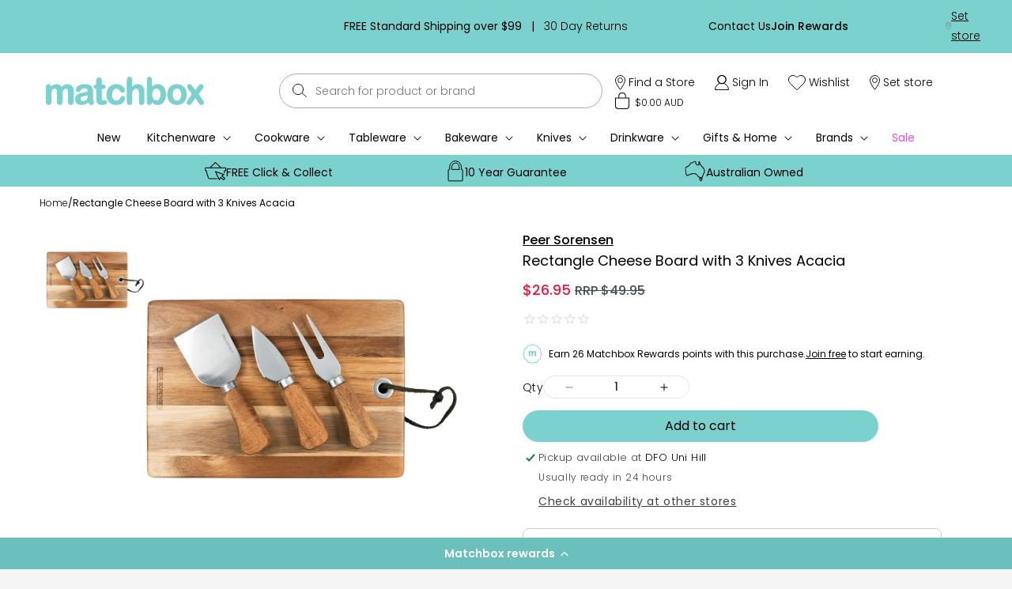

--- FILE ---
content_type: text/html; charset=utf-8
request_url: https://matchbox.com.au/products/rectangle-cheese-board-with-3-knives-acacia
body_size: 94210
content:
<!doctype html>
<html class="js" lang="en">
  <head>
    <meta charset="utf-8">
    <meta http-equiv="X-UA-Compatible" content="IE=edge">
    <meta name="viewport" content="width=device-width,initial-scale=1">
    <meta name="theme-color" content="">
<!-- Google Tag Manager -->
<script>(function(w,d,s,l,i){w[l]=w[l]||[];w[l].push({'gtm.start':
new Date().getTime(),event:'gtm.js'});var f=d.getElementsByTagName(s)[0],
j=d.createElement(s),dl=l!='dataLayer'?'&l='+l:'';j.async=true;j.src=
'https://www.googletagmanager.com/gtm.js?id='+i+dl;f.parentNode.insertBefore(j,f);
})(window,document,'script','dataLayer','GTM-KG6PG9R');</script>
<!-- End Google Tag Manager -->




    
<link rel="canonical" href="https://matchbox.com.au/products/rectangle-cheese-board-with-3-knives-acacia"><link rel="icon" type="image/png" href="//matchbox.com.au/cdn/shop/files/favicon-new.png?crop=center&height=32&v=1703246324&width=32"><link rel="preconnect" href="https://fonts.shopifycdn.com" crossorigin>
<title>
      Rectangle Cheese Board with 3 Knives Acacia| Peer Sorensen | Matchbox
</title>

    
      <meta name="description" content="Throw the best dinner party and serve snacks to start the night on the Peer Sorensen Rectangle Cheese Board with 3 Knives Acacia.">
    

    

<meta property="og:site_name" content="Matchbox">
<meta property="og:url" content="https://matchbox.com.au/products/rectangle-cheese-board-with-3-knives-acacia">
<meta property="og:title" content="Rectangle Cheese Board with 3 Knives Acacia| Peer Sorensen | Matchbox">
<meta property="og:type" content="product">
<meta property="og:description" content="Throw the best dinner party and serve snacks to start the night on the Peer Sorensen Rectangle Cheese Board with 3 Knives Acacia."><meta property="og:image" content="http://matchbox.com.au/cdn/shop/products/74579.jpg?v=1664956972">
  <meta property="og:image:secure_url" content="https://matchbox.com.au/cdn/shop/products/74579.jpg?v=1664956972">
  <meta property="og:image:width" content="1090">
  <meta property="og:image:height" content="1090"><meta property="og:price:amount" content="26.95">
  <meta property="og:price:currency" content="AUD"><meta name="twitter:card" content="summary_large_image">
<meta name="twitter:title" content="Rectangle Cheese Board with 3 Knives Acacia| Peer Sorensen | Matchbox">
<meta name="twitter:description" content="Throw the best dinner party and serve snacks to start the night on the Peer Sorensen Rectangle Cheese Board with 3 Knives Acacia.">


    <script src="//matchbox.com.au/cdn/shop/t/251/assets/jquery.min.js?v=158417595810649192771766467325"></script>
    <script src="//matchbox.com.au/cdn/shop/t/251/assets/masonry.pkgd.min.js?v=52946867241060388171766467328"></script>
    
    <script src="//matchbox.com.au/cdn/shop/t/251/assets/swiper-bundle.min.js?v=72960816452439954231766467341" defer="defer"></script>
    <script src="//matchbox.com.au/cdn/shop/t/251/assets/custom.js?v=133181945516141606121766467291" defer="defer"></script>
    <!-- <script src="//matchbox.com.au/cdn/shop/t/251/assets/my.js?v=73014932328193124791766467329" defer="defer"></script> -->
    
    <script src="//matchbox.com.au/cdn/shop/t/251/assets/constants.js?v=132983761750457495441766467290" defer="defer"></script>
    <script src="//matchbox.com.au/cdn/shop/t/251/assets/pubsub.js?v=158357773527763999511766467331" defer="defer"></script>
    <script src="//matchbox.com.au/cdn/shop/t/251/assets/global.js?v=147005718005491286561766467293" defer="defer"></script>
    <script src="//matchbox.com.au/cdn/shop/t/251/assets/details-disclosure.js?v=13653116266235556501766467292" defer="defer"></script>
    <script src="//matchbox.com.au/cdn/shop/t/251/assets/details-modal.js?v=25581673532751508451766467292" defer="defer"></script>
    <script src="//matchbox.com.au/cdn/shop/t/251/assets/search-form.js?v=133129549252120666541766467334" defer="defer"></script>
    <script src="//matchbox.com.au/cdn/shop/t/251/assets/vendor.js?v=38077791010626743701766467342" defer="defer"></script>
    
    <script
    src="https://www.paypal.com/sdk/js?client-id=BAAsxaIcHJn2kQla2goMdWnTfQIXaZ8c18ievjJqneLNlzuZ8qMOOX2q08O5Owx9d1flA9Yk2y0JX29Pe4&currency=AUD&components=messages"
    data-namespace="PayPalSDK">
    </script><script>window.performance && window.performance.mark && window.performance.mark('shopify.content_for_header.start');</script><meta id="shopify-digital-wallet" name="shopify-digital-wallet" content="/29943698/digital_wallets/dialog">
<meta name="shopify-checkout-api-token" content="d21ed39e6bd8eee85e0efb0d5b2c4221">
<meta id="in-context-paypal-metadata" data-shop-id="29943698" data-venmo-supported="false" data-environment="production" data-locale="en_US" data-paypal-v4="true" data-currency="AUD">
<link rel="alternate" type="application/json+oembed" href="https://matchbox.com.au/products/rectangle-cheese-board-with-3-knives-acacia.oembed">
<script async="async" src="/checkouts/internal/preloads.js?locale=en-AU"></script>
<link rel="preconnect" href="https://shop.app" crossorigin="anonymous">
<script async="async" src="https://shop.app/checkouts/internal/preloads.js?locale=en-AU&shop_id=29943698" crossorigin="anonymous"></script>
<script id="apple-pay-shop-capabilities" type="application/json">{"shopId":29943698,"countryCode":"AU","currencyCode":"AUD","merchantCapabilities":["supports3DS"],"merchantId":"gid:\/\/shopify\/Shop\/29943698","merchantName":"Matchbox","requiredBillingContactFields":["postalAddress","email","phone"],"requiredShippingContactFields":["postalAddress","email","phone"],"shippingType":"shipping","supportedNetworks":["visa","masterCard","amex","jcb"],"total":{"type":"pending","label":"Matchbox","amount":"1.00"},"shopifyPaymentsEnabled":true,"supportsSubscriptions":true}</script>
<script id="shopify-features" type="application/json">{"accessToken":"d21ed39e6bd8eee85e0efb0d5b2c4221","betas":["rich-media-storefront-analytics"],"domain":"matchbox.com.au","predictiveSearch":true,"shopId":29943698,"locale":"en"}</script>
<script>var Shopify = Shopify || {};
Shopify.shop = "matchbox-78.myshopify.com";
Shopify.locale = "en";
Shopify.currency = {"active":"AUD","rate":"1.0"};
Shopify.country = "AU";
Shopify.theme = {"name":"SaaS Integrator Click \u0026 Collect - Manic V1","id":150240428211,"schema_name":"Dawn","schema_version":"15.2.0","theme_store_id":null,"role":"main"};
Shopify.theme.handle = "null";
Shopify.theme.style = {"id":null,"handle":null};
Shopify.cdnHost = "matchbox.com.au/cdn";
Shopify.routes = Shopify.routes || {};
Shopify.routes.root = "/";</script>
<script type="module">!function(o){(o.Shopify=o.Shopify||{}).modules=!0}(window);</script>
<script>!function(o){function n(){var o=[];function n(){o.push(Array.prototype.slice.apply(arguments))}return n.q=o,n}var t=o.Shopify=o.Shopify||{};t.loadFeatures=n(),t.autoloadFeatures=n()}(window);</script>
<script>
  window.ShopifyPay = window.ShopifyPay || {};
  window.ShopifyPay.apiHost = "shop.app\/pay";
  window.ShopifyPay.redirectState = null;
</script>
<script id="shop-js-analytics" type="application/json">{"pageType":"product"}</script>
<script defer="defer" async type="module" src="//matchbox.com.au/cdn/shopifycloud/shop-js/modules/v2/client.init-shop-cart-sync_DtuiiIyl.en.esm.js"></script>
<script defer="defer" async type="module" src="//matchbox.com.au/cdn/shopifycloud/shop-js/modules/v2/chunk.common_CUHEfi5Q.esm.js"></script>
<script type="module">
  await import("//matchbox.com.au/cdn/shopifycloud/shop-js/modules/v2/client.init-shop-cart-sync_DtuiiIyl.en.esm.js");
await import("//matchbox.com.au/cdn/shopifycloud/shop-js/modules/v2/chunk.common_CUHEfi5Q.esm.js");

  window.Shopify.SignInWithShop?.initShopCartSync?.({"fedCMEnabled":true,"windoidEnabled":true});

</script>
<script>
  window.Shopify = window.Shopify || {};
  if (!window.Shopify.featureAssets) window.Shopify.featureAssets = {};
  window.Shopify.featureAssets['shop-js'] = {"shop-cart-sync":["modules/v2/client.shop-cart-sync_DFoTY42P.en.esm.js","modules/v2/chunk.common_CUHEfi5Q.esm.js"],"init-fed-cm":["modules/v2/client.init-fed-cm_D2UNy1i2.en.esm.js","modules/v2/chunk.common_CUHEfi5Q.esm.js"],"init-shop-email-lookup-coordinator":["modules/v2/client.init-shop-email-lookup-coordinator_BQEe2rDt.en.esm.js","modules/v2/chunk.common_CUHEfi5Q.esm.js"],"shop-cash-offers":["modules/v2/client.shop-cash-offers_3CTtReFF.en.esm.js","modules/v2/chunk.common_CUHEfi5Q.esm.js","modules/v2/chunk.modal_BewljZkx.esm.js"],"shop-button":["modules/v2/client.shop-button_C6oxCjDL.en.esm.js","modules/v2/chunk.common_CUHEfi5Q.esm.js"],"init-windoid":["modules/v2/client.init-windoid_5pix8xhK.en.esm.js","modules/v2/chunk.common_CUHEfi5Q.esm.js"],"avatar":["modules/v2/client.avatar_BTnouDA3.en.esm.js"],"init-shop-cart-sync":["modules/v2/client.init-shop-cart-sync_DtuiiIyl.en.esm.js","modules/v2/chunk.common_CUHEfi5Q.esm.js"],"shop-toast-manager":["modules/v2/client.shop-toast-manager_BYv_8cH1.en.esm.js","modules/v2/chunk.common_CUHEfi5Q.esm.js"],"pay-button":["modules/v2/client.pay-button_FnF9EIkY.en.esm.js","modules/v2/chunk.common_CUHEfi5Q.esm.js"],"shop-login-button":["modules/v2/client.shop-login-button_CH1KUpOf.en.esm.js","modules/v2/chunk.common_CUHEfi5Q.esm.js","modules/v2/chunk.modal_BewljZkx.esm.js"],"init-customer-accounts-sign-up":["modules/v2/client.init-customer-accounts-sign-up_aj7QGgYS.en.esm.js","modules/v2/client.shop-login-button_CH1KUpOf.en.esm.js","modules/v2/chunk.common_CUHEfi5Q.esm.js","modules/v2/chunk.modal_BewljZkx.esm.js"],"init-shop-for-new-customer-accounts":["modules/v2/client.init-shop-for-new-customer-accounts_NbnYRf_7.en.esm.js","modules/v2/client.shop-login-button_CH1KUpOf.en.esm.js","modules/v2/chunk.common_CUHEfi5Q.esm.js","modules/v2/chunk.modal_BewljZkx.esm.js"],"init-customer-accounts":["modules/v2/client.init-customer-accounts_ppedhqCH.en.esm.js","modules/v2/client.shop-login-button_CH1KUpOf.en.esm.js","modules/v2/chunk.common_CUHEfi5Q.esm.js","modules/v2/chunk.modal_BewljZkx.esm.js"],"shop-follow-button":["modules/v2/client.shop-follow-button_CMIBBa6u.en.esm.js","modules/v2/chunk.common_CUHEfi5Q.esm.js","modules/v2/chunk.modal_BewljZkx.esm.js"],"lead-capture":["modules/v2/client.lead-capture_But0hIyf.en.esm.js","modules/v2/chunk.common_CUHEfi5Q.esm.js","modules/v2/chunk.modal_BewljZkx.esm.js"],"checkout-modal":["modules/v2/client.checkout-modal_BBxc70dQ.en.esm.js","modules/v2/chunk.common_CUHEfi5Q.esm.js","modules/v2/chunk.modal_BewljZkx.esm.js"],"shop-login":["modules/v2/client.shop-login_hM3Q17Kl.en.esm.js","modules/v2/chunk.common_CUHEfi5Q.esm.js","modules/v2/chunk.modal_BewljZkx.esm.js"],"payment-terms":["modules/v2/client.payment-terms_CAtGlQYS.en.esm.js","modules/v2/chunk.common_CUHEfi5Q.esm.js","modules/v2/chunk.modal_BewljZkx.esm.js"]};
</script>
<script>(function() {
  var isLoaded = false;
  function asyncLoad() {
    if (isLoaded) return;
    isLoaded = true;
    var urls = ["https:\/\/cdn1.stamped.io\/files\/widget.min.js?shop=matchbox-78.myshopify.com","https:\/\/cdn-loyalty.yotpo.com\/loader\/SZHeiUmTDu4JAVqqIji2hw.js?shop=matchbox-78.myshopify.com","https:\/\/r3-t.trackedlink.net\/_dmspt.js?shop=matchbox-78.myshopify.com","https:\/\/config.gorgias.chat\/bundle-loader\/01GYCBRP2BFN8J750W95Q1ZYEG?source=shopify1click\u0026shop=matchbox-78.myshopify.com","https:\/\/cdn.obviyo.net\/dynamic\/loader\/prod\/R574GVAW?shop=matchbox-78.myshopify.com","https:\/\/ecom-app.rakutenadvertising.io\/rakuten_advertising.js?shop=matchbox-78.myshopify.com","https:\/\/tag.rmp.rakuten.com\/122682.ct.js?shop=matchbox-78.myshopify.com","https:\/\/r3-t.trackedlink.net\/shopify\/ddgtag.js?shop=matchbox-78.myshopify.com","https:\/\/ls.dycdn.net\/j1k21vxd.js?shop=matchbox-78.myshopify.com","https:\/\/cdn.9gtb.com\/loader.js?g_cvt_id=51ff2b89-7f18-4653-a0ea-e6e054b85af0\u0026shop=matchbox-78.myshopify.com"];
    for (var i = 0; i < urls.length; i++) {
      var s = document.createElement('script');
      s.type = 'text/javascript';
      s.async = true;
      s.src = urls[i];
      var x = document.getElementsByTagName('script')[0];
      x.parentNode.insertBefore(s, x);
    }
  };
  if(window.attachEvent) {
    window.attachEvent('onload', asyncLoad);
  } else {
    window.addEventListener('load', asyncLoad, false);
  }
})();</script>
<script id="__st">var __st={"a":29943698,"offset":39600,"reqid":"c1aebdf2-e291-4cd5-9fe4-0cd95132a57d-1767113269","pageurl":"matchbox.com.au\/products\/rectangle-cheese-board-with-3-knives-acacia","u":"29b4a6baa06a","p":"product","rtyp":"product","rid":6107855061171};</script>
<script>window.ShopifyPaypalV4VisibilityTracking = true;</script>
<script id="captcha-bootstrap">!function(){'use strict';const t='contact',e='account',n='new_comment',o=[[t,t],['blogs',n],['comments',n],[t,'customer']],c=[[e,'customer_login'],[e,'guest_login'],[e,'recover_customer_password'],[e,'create_customer']],r=t=>t.map((([t,e])=>`form[action*='/${t}']:not([data-nocaptcha='true']) input[name='form_type'][value='${e}']`)).join(','),a=t=>()=>t?[...document.querySelectorAll(t)].map((t=>t.form)):[];function s(){const t=[...o],e=r(t);return a(e)}const i='password',u='form_key',d=['recaptcha-v3-token','g-recaptcha-response','h-captcha-response',i],f=()=>{try{return window.sessionStorage}catch{return}},m='__shopify_v',_=t=>t.elements[u];function p(t,e,n=!1){try{const o=window.sessionStorage,c=JSON.parse(o.getItem(e)),{data:r}=function(t){const{data:e,action:n}=t;return t[m]||n?{data:e,action:n}:{data:t,action:n}}(c);for(const[e,n]of Object.entries(r))t.elements[e]&&(t.elements[e].value=n);n&&o.removeItem(e)}catch(o){console.error('form repopulation failed',{error:o})}}const l='form_type',E='cptcha';function T(t){t.dataset[E]=!0}const w=window,h=w.document,L='Shopify',v='ce_forms',y='captcha';let A=!1;((t,e)=>{const n=(g='f06e6c50-85a8-45c8-87d0-21a2b65856fe',I='https://cdn.shopify.com/shopifycloud/storefront-forms-hcaptcha/ce_storefront_forms_captcha_hcaptcha.v1.5.2.iife.js',D={infoText:'Protected by hCaptcha',privacyText:'Privacy',termsText:'Terms'},(t,e,n)=>{const o=w[L][v],c=o.bindForm;if(c)return c(t,g,e,D).then(n);var r;o.q.push([[t,g,e,D],n]),r=I,A||(h.body.append(Object.assign(h.createElement('script'),{id:'captcha-provider',async:!0,src:r})),A=!0)});var g,I,D;w[L]=w[L]||{},w[L][v]=w[L][v]||{},w[L][v].q=[],w[L][y]=w[L][y]||{},w[L][y].protect=function(t,e){n(t,void 0,e),T(t)},Object.freeze(w[L][y]),function(t,e,n,w,h,L){const[v,y,A,g]=function(t,e,n){const i=e?o:[],u=t?c:[],d=[...i,...u],f=r(d),m=r(i),_=r(d.filter((([t,e])=>n.includes(e))));return[a(f),a(m),a(_),s()]}(w,h,L),I=t=>{const e=t.target;return e instanceof HTMLFormElement?e:e&&e.form},D=t=>v().includes(t);t.addEventListener('submit',(t=>{const e=I(t);if(!e)return;const n=D(e)&&!e.dataset.hcaptchaBound&&!e.dataset.recaptchaBound,o=_(e),c=g().includes(e)&&(!o||!o.value);(n||c)&&t.preventDefault(),c&&!n&&(function(t){try{if(!f())return;!function(t){const e=f();if(!e)return;const n=_(t);if(!n)return;const o=n.value;o&&e.removeItem(o)}(t);const e=Array.from(Array(32),(()=>Math.random().toString(36)[2])).join('');!function(t,e){_(t)||t.append(Object.assign(document.createElement('input'),{type:'hidden',name:u})),t.elements[u].value=e}(t,e),function(t,e){const n=f();if(!n)return;const o=[...t.querySelectorAll(`input[type='${i}']`)].map((({name:t})=>t)),c=[...d,...o],r={};for(const[a,s]of new FormData(t).entries())c.includes(a)||(r[a]=s);n.setItem(e,JSON.stringify({[m]:1,action:t.action,data:r}))}(t,e)}catch(e){console.error('failed to persist form',e)}}(e),e.submit())}));const S=(t,e)=>{t&&!t.dataset[E]&&(n(t,e.some((e=>e===t))),T(t))};for(const o of['focusin','change'])t.addEventListener(o,(t=>{const e=I(t);D(e)&&S(e,y())}));const B=e.get('form_key'),M=e.get(l),P=B&&M;t.addEventListener('DOMContentLoaded',(()=>{const t=y();if(P)for(const e of t)e.elements[l].value===M&&p(e,B);[...new Set([...A(),...v().filter((t=>'true'===t.dataset.shopifyCaptcha))])].forEach((e=>S(e,t)))}))}(h,new URLSearchParams(w.location.search),n,t,e,['guest_login'])})(!0,!0)}();</script>
<script integrity="sha256-4kQ18oKyAcykRKYeNunJcIwy7WH5gtpwJnB7kiuLZ1E=" data-source-attribution="shopify.loadfeatures" defer="defer" src="//matchbox.com.au/cdn/shopifycloud/storefront/assets/storefront/load_feature-a0a9edcb.js" crossorigin="anonymous"></script>
<script crossorigin="anonymous" defer="defer" src="//matchbox.com.au/cdn/shopifycloud/storefront/assets/shopify_pay/storefront-65b4c6d7.js?v=20250812"></script>
<script data-source-attribution="shopify.dynamic_checkout.dynamic.init">var Shopify=Shopify||{};Shopify.PaymentButton=Shopify.PaymentButton||{isStorefrontPortableWallets:!0,init:function(){window.Shopify.PaymentButton.init=function(){};var t=document.createElement("script");t.src="https://matchbox.com.au/cdn/shopifycloud/portable-wallets/latest/portable-wallets.en.js",t.type="module",document.head.appendChild(t)}};
</script>
<script data-source-attribution="shopify.dynamic_checkout.buyer_consent">
  function portableWalletsHideBuyerConsent(e){var t=document.getElementById("shopify-buyer-consent"),n=document.getElementById("shopify-subscription-policy-button");t&&n&&(t.classList.add("hidden"),t.setAttribute("aria-hidden","true"),n.removeEventListener("click",e))}function portableWalletsShowBuyerConsent(e){var t=document.getElementById("shopify-buyer-consent"),n=document.getElementById("shopify-subscription-policy-button");t&&n&&(t.classList.remove("hidden"),t.removeAttribute("aria-hidden"),n.addEventListener("click",e))}window.Shopify?.PaymentButton&&(window.Shopify.PaymentButton.hideBuyerConsent=portableWalletsHideBuyerConsent,window.Shopify.PaymentButton.showBuyerConsent=portableWalletsShowBuyerConsent);
</script>
<script data-source-attribution="shopify.dynamic_checkout.cart.bootstrap">document.addEventListener("DOMContentLoaded",(function(){function t(){return document.querySelector("shopify-accelerated-checkout-cart, shopify-accelerated-checkout")}if(t())Shopify.PaymentButton.init();else{new MutationObserver((function(e,n){t()&&(Shopify.PaymentButton.init(),n.disconnect())})).observe(document.body,{childList:!0,subtree:!0})}}));
</script>
<link id="shopify-accelerated-checkout-styles" rel="stylesheet" media="screen" href="https://matchbox.com.au/cdn/shopifycloud/portable-wallets/latest/accelerated-checkout-backwards-compat.css" crossorigin="anonymous">
<style id="shopify-accelerated-checkout-cart">
        #shopify-buyer-consent {
  margin-top: 1em;
  display: inline-block;
  width: 100%;
}

#shopify-buyer-consent.hidden {
  display: none;
}

#shopify-subscription-policy-button {
  background: none;
  border: none;
  padding: 0;
  text-decoration: underline;
  font-size: inherit;
  cursor: pointer;
}

#shopify-subscription-policy-button::before {
  box-shadow: none;
}

      </style>
<script id="sections-script" data-sections="header" defer="defer" src="//matchbox.com.au/cdn/shop/t/251/compiled_assets/scripts.js?49877"></script>
<script>window.performance && window.performance.mark && window.performance.mark('shopify.content_for_header.end');</script>


    <style data-shopify>
      @font-face {
  font-family: Poppins;
  font-weight: 300;
  font-style: normal;
  font-display: swap;
  src: url("//matchbox.com.au/cdn/fonts/poppins/poppins_n3.05f58335c3209cce17da4f1f1ab324ebe2982441.woff2") format("woff2"),
       url("//matchbox.com.au/cdn/fonts/poppins/poppins_n3.6971368e1f131d2c8ff8e3a44a36b577fdda3ff5.woff") format("woff");
}

      @font-face {
  font-family: Poppins;
  font-weight: 700;
  font-style: normal;
  font-display: swap;
  src: url("//matchbox.com.au/cdn/fonts/poppins/poppins_n7.56758dcf284489feb014a026f3727f2f20a54626.woff2") format("woff2"),
       url("//matchbox.com.au/cdn/fonts/poppins/poppins_n7.f34f55d9b3d3205d2cd6f64955ff4b36f0cfd8da.woff") format("woff");
}

      @font-face {
  font-family: Poppins;
  font-weight: 300;
  font-style: italic;
  font-display: swap;
  src: url("//matchbox.com.au/cdn/fonts/poppins/poppins_i3.8536b4423050219f608e17f134fe9ea3b01ed890.woff2") format("woff2"),
       url("//matchbox.com.au/cdn/fonts/poppins/poppins_i3.0f4433ada196bcabf726ed78f8e37e0995762f7f.woff") format("woff");
}

      @font-face {
  font-family: Poppins;
  font-weight: 700;
  font-style: italic;
  font-display: swap;
  src: url("//matchbox.com.au/cdn/fonts/poppins/poppins_i7.42fd71da11e9d101e1e6c7932199f925f9eea42d.woff2") format("woff2"),
       url("//matchbox.com.au/cdn/fonts/poppins/poppins_i7.ec8499dbd7616004e21155106d13837fff4cf556.woff") format("woff");
}

      @font-face {
  font-family: Merriweather;
  font-weight: 400;
  font-style: normal;
  font-display: swap;
  src: url("//matchbox.com.au/cdn/fonts/merriweather/merriweather_n4.349a72bc63b970a8b7f00dc33f5bda2ec52f79cc.woff2") format("woff2"),
       url("//matchbox.com.au/cdn/fonts/merriweather/merriweather_n4.5a396c75a89c25b516c9d3cb026490795288d821.woff") format("woff");
}


      
        :root,
        .color-scheme-1 {
          --color-background: 255,255,255;
        
          --gradient-background: #ffffff;
        

        

        --color-foreground: 0,0,0;
        --color-background-contrast: 191,191,191;
        --color-shadow: 0,0,0;
        --color-button: 0,0,0;
        --color-button-text: 255,255,255;
        --color-secondary-button: 255,255,255;
        --color-secondary-button-text: 0,0,0;
        --color-link: 0,0,0;
        --color-badge-foreground: 0,0,0;
        --color-badge-background: 255,255,255;
        --color-badge-border: 0,0,0;
        --payment-terms-background-color: rgb(255 255 255);

        /* custom code start */
        --custom-color-hover: #7BD1CE;
        /* custom code end */
      }
      
        
        .color-scheme-2 {
          --color-background: 0,0,0;
        
          --gradient-background: rgba(0,0,0,0);
        

        

        --color-foreground: 72,76,83;
        --color-background-contrast: 128,128,128;
        --color-shadow: 18,18,18;
        --color-button: 18,18,18;
        --color-button-text: 243,243,243;
        --color-secondary-button: 0,0,0;
        --color-secondary-button-text: 18,18,18;
        --color-link: 18,18,18;
        --color-badge-foreground: 72,76,83;
        --color-badge-background: 0,0,0;
        --color-badge-border: 72,76,83;
        --payment-terms-background-color: rgb(0 0 0);

        /* custom code start */
        --custom-color-hover: #7BD1CE;
        /* custom code end */
      }
      
        
        .color-scheme-3 {
          --color-background: 36,40,51;
        
          --gradient-background: #242833;
        

        

        --color-foreground: 255,255,255;
        --color-background-contrast: 47,52,66;
        --color-shadow: 18,18,18;
        --color-button: 255,255,255;
        --color-button-text: 0,0,0;
        --color-secondary-button: 36,40,51;
        --color-secondary-button-text: 255,255,255;
        --color-link: 255,255,255;
        --color-badge-foreground: 255,255,255;
        --color-badge-background: 36,40,51;
        --color-badge-border: 255,255,255;
        --payment-terms-background-color: rgb(36 40 51);

        /* custom code start */
        --custom-color-hover: #7BD1CE;
        /* custom code end */
      }
      
        
        .color-scheme-4 {
          --color-background: 18,18,18;
        
          --gradient-background: #121212;
        

        

        --color-foreground: 255,255,255;
        --color-background-contrast: 146,146,146;
        --color-shadow: 18,18,18;
        --color-button: 255,255,255;
        --color-button-text: 18,18,18;
        --color-secondary-button: 18,18,18;
        --color-secondary-button-text: 255,255,255;
        --color-link: 255,255,255;
        --color-badge-foreground: 255,255,255;
        --color-badge-background: 18,18,18;
        --color-badge-border: 255,255,255;
        --payment-terms-background-color: rgb(18 18 18);

        /* custom code start */
        --custom-color-hover: #7BD1CE;
        /* custom code end */
      }
      
        
        .color-scheme-5 {
          --color-background: 51,79,180;
        
          --gradient-background: #334fb4;
        

        

        --color-foreground: 255,255,255;
        --color-background-contrast: 23,35,81;
        --color-shadow: 18,18,18;
        --color-button: 255,255,255;
        --color-button-text: 51,79,180;
        --color-secondary-button: 51,79,180;
        --color-secondary-button-text: 255,255,255;
        --color-link: 255,255,255;
        --color-badge-foreground: 255,255,255;
        --color-badge-background: 51,79,180;
        --color-badge-border: 255,255,255;
        --payment-terms-background-color: rgb(51 79 180);

        /* custom code start */
        --custom-color-hover: #7BD1CE;
        /* custom code end */
      }
      
        
        .color-scheme-89010bbb-1600-47f4-9f28-71ec83f8aeb3 {
          --color-background: 123,209,206;
        
          --gradient-background: #7bd1ce;
        

        

        --color-foreground: 0,0,0;
        --color-background-contrast: 53,152,148;
        --color-shadow: 18,18,18;
        --color-button: 18,18,18;
        --color-button-text: 0,0,0;
        --color-secondary-button: 123,209,206;
        --color-secondary-button-text: 18,18,18;
        --color-link: 18,18,18;
        --color-badge-foreground: 0,0,0;
        --color-badge-background: 123,209,206;
        --color-badge-border: 0,0,0;
        --payment-terms-background-color: rgb(123 209 206);

        /* custom code start */
        --custom-color-hover: #7BD1CE;
        /* custom code end */
      }
      
        
        .color-scheme-cf45fb98-7ab7-48b6-a65a-a5288abba5d6 {
          --color-background: 123,209,206;
        
          --gradient-background: #7bd1ce;
        

        

        --color-foreground: 0,0,0;
        --color-background-contrast: 53,152,148;
        --color-shadow: 63,61,68;
        --color-button: 63,61,68;
        --color-button-text: 0,0,0;
        --color-secondary-button: 123,209,206;
        --color-secondary-button-text: 63,61,68;
        --color-link: 63,61,68;
        --color-badge-foreground: 0,0,0;
        --color-badge-background: 123,209,206;
        --color-badge-border: 0,0,0;
        --payment-terms-background-color: rgb(123 209 206);

        /* custom code start */
        --custom-color-hover: #7BD1CE;
        /* custom code end */
      }
      
        
        .color-scheme-8b3e0dad-843a-46ed-af82-cae4bac5c887 {
          --color-background: 255,255,255;
        
          --gradient-background: #ffffff;
        

        

        --color-foreground: 0,0,0;
        --color-background-contrast: 191,191,191;
        --color-shadow: 255,255,255;
        --color-button: 0,0,0;
        --color-button-text: 255,255,255;
        --color-secondary-button: 255,255,255;
        --color-secondary-button-text: 0,0,0;
        --color-link: 0,0,0;
        --color-badge-foreground: 0,0,0;
        --color-badge-background: 255,255,255;
        --color-badge-border: 0,0,0;
        --payment-terms-background-color: rgb(255 255 255);

        /* custom code start */
        --custom-color-hover: #7BD1CE;
        /* custom code end */
      }
      

      body, .color-scheme-1, .color-scheme-2, .color-scheme-3, .color-scheme-4, .color-scheme-5, .color-scheme-89010bbb-1600-47f4-9f28-71ec83f8aeb3, .color-scheme-cf45fb98-7ab7-48b6-a65a-a5288abba5d6, .color-scheme-8b3e0dad-843a-46ed-af82-cae4bac5c887 {
        color: rgba(var(--color-foreground), 0.75);
        background-color: rgb(var(--color-background));
      }

      :root {
        --font-body-family: Poppins, sans-serif;
        --font-body-style: normal;
        --font-body-weight: 300;
        --font-body-weight-bold: 600;

        --font-heading-family: Merriweather, serif;
        --font-heading-style: normal;
        --font-heading-weight: 400;

        --font-body-scale: 1.0;
        --font-heading-scale: 1.0;

        --media-padding: px;
        --media-border-opacity: 0.05;
        --media-border-width: 1px;
        --media-radius: 0px;
        --media-shadow-opacity: 0.0;
        --media-shadow-horizontal-offset: 0px;
        --media-shadow-vertical-offset: 4px;
        --media-shadow-blur-radius: 5px;
        --media-shadow-visible: 0;

        --page-width: 144rem;
        --page-width-margin: 0rem;

        --product-card-image-padding: 0.0rem;
        --product-card-corner-radius: 0.0rem;
        --product-card-text-alignment: left;
        --product-card-border-width: 0.0rem;
        --product-card-border-opacity: 0.1;
        --product-card-shadow-opacity: 0.0;
        --product-card-shadow-visible: 0;
        --product-card-shadow-horizontal-offset: 0.0rem;
        --product-card-shadow-vertical-offset: 0.4rem;
        --product-card-shadow-blur-radius: 0.5rem;

        --collection-card-image-padding: 0.0rem;
        --collection-card-corner-radius: 0.0rem;
        --collection-card-text-alignment: left;
        --collection-card-border-width: 0.0rem;
        --collection-card-border-opacity: 0.1;
        --collection-card-shadow-opacity: 0.0;
        --collection-card-shadow-visible: 0;
        --collection-card-shadow-horizontal-offset: 0.0rem;
        --collection-card-shadow-vertical-offset: 0.4rem;
        --collection-card-shadow-blur-radius: 0.5rem;

        --blog-card-image-padding: 0.0rem;
        --blog-card-corner-radius: 0.0rem;
        --blog-card-text-alignment: left;
        --blog-card-border-width: 0.0rem;
        --blog-card-border-opacity: 0.1;
        --blog-card-shadow-opacity: 0.0;
        --blog-card-shadow-visible: 0;
        --blog-card-shadow-horizontal-offset: 0.0rem;
        --blog-card-shadow-vertical-offset: 0.4rem;
        --blog-card-shadow-blur-radius: 0.5rem;

        --badge-corner-radius: 4.0rem;

        --popup-border-width: 1px;
        --popup-border-opacity: 0.1;
        --popup-corner-radius: 0px;
        --popup-shadow-opacity: 0.05;
        --popup-shadow-horizontal-offset: 0px;
        --popup-shadow-vertical-offset: 4px;
        --popup-shadow-blur-radius: 5px;

        --drawer-border-width: 1px;
        --drawer-border-opacity: 0.1;
        --drawer-shadow-opacity: 0.0;
        --drawer-shadow-horizontal-offset: 0px;
        --drawer-shadow-vertical-offset: 4px;
        --drawer-shadow-blur-radius: 5px;

        --spacing-sections-desktop: 0px;
        --spacing-sections-mobile: 0px;

        --grid-desktop-vertical-spacing: 8px;
        --grid-desktop-horizontal-spacing: 8px;
        --grid-mobile-vertical-spacing: 4px;
        --grid-mobile-horizontal-spacing: 4px;

        --text-boxes-border-opacity: 0.1;
        --text-boxes-border-width: 0px;
        --text-boxes-radius: 0px;
        --text-boxes-shadow-opacity: 0.0;
        --text-boxes-shadow-visible: 0;
        --text-boxes-shadow-horizontal-offset: 0px;
        --text-boxes-shadow-vertical-offset: 4px;
        --text-boxes-shadow-blur-radius: 5px;

        --buttons-radius: 0px;
        --buttons-radius-outset: 0px;
        --buttons-border-width: 1px;
        --buttons-border-opacity: 1.0;
        --buttons-shadow-opacity: 0.0;
        --buttons-shadow-visible: 0;
        --buttons-shadow-horizontal-offset: 0px;
        --buttons-shadow-vertical-offset: 4px;
        --buttons-shadow-blur-radius: 5px;
        --buttons-border-offset: 0px;

        --inputs-radius: 0px;
        --inputs-border-width: 1px;
        --inputs-border-opacity: 0.55;
        --inputs-shadow-opacity: 0.0;
        --inputs-shadow-horizontal-offset: 0px;
        --inputs-margin-offset: 0px;
        --inputs-shadow-vertical-offset: 4px;
        --inputs-shadow-blur-radius: 5px;
        --inputs-radius-outset: 0px;

        --variant-pills-radius: 40px;
        --variant-pills-border-width: 1px;
        --variant-pills-border-opacity: 0.55;
        --variant-pills-shadow-opacity: 0.0;
        --variant-pills-shadow-horizontal-offset: 0px;
        --variant-pills-shadow-vertical-offset: 4px;
        --variant-pills-shadow-blur-radius: 5px;
      }

      *,
      *::before,
      *::after {
        box-sizing: inherit;
      }

      html {
        box-sizing: border-box;
        font-size: calc(var(--font-body-scale) * 62.5%);
        height: 100%;
      }

      body {
        display: grid;
        grid-template-rows: auto auto 1fr auto;
        grid-template-columns: 100%;
        min-height: 100%;
        margin: 0;
        font-size: 1.5rem;
        letter-spacing: 0.06rem;
        line-height: calc(1 + 0.8 / var(--font-body-scale));
        font-family: var(--font-body-family);
        font-style: var(--font-body-style);
        font-weight: var(--font-body-weight);
      }

      @media screen and (min-width: 750px) {
        body {
          font-size: 1.6rem;
        }
      }
    </style>

    <link href="//matchbox.com.au/cdn/shop/t/251/assets/base.css?v=165231838227018276671766467277" rel="stylesheet" type="text/css" media="all" />
    <link rel="stylesheet" href="//matchbox.com.au/cdn/shop/t/251/assets/component-cart-items.css?v=123238115697927560811766467281" media="print" onload="this.media='all'"><link href="//matchbox.com.au/cdn/shop/t/251/assets/component-cart-drawer.css?v=112801333748515159671766467280" rel="stylesheet" type="text/css" media="all" />
      <link href="//matchbox.com.au/cdn/shop/t/251/assets/component-cart.css?v=164708765130180853531766467281" rel="stylesheet" type="text/css" media="all" />
      <link href="//matchbox.com.au/cdn/shop/t/251/assets/component-totals.css?v=15906652033866631521766467290" rel="stylesheet" type="text/css" media="all" />
      <link href="//matchbox.com.au/cdn/shop/t/251/assets/component-price.css?v=70172745017360139101766467287" rel="stylesheet" type="text/css" media="all" />
      <link href="//matchbox.com.au/cdn/shop/t/251/assets/component-discounts.css?v=152760482443307489271766467283" rel="stylesheet" type="text/css" media="all" />
<link href="//matchbox.com.au/cdn/shop/t/251/assets/swiper-bundle.min.css?v=52107734202767392341766467340" rel="stylesheet" type="text/css" media="all" /> 

    <link rel="preconnect" href="https://fonts.googleapis.com">
    <link rel="preconnect" href="https://fonts.gstatic.com" crossorigin>
    <link href="https://fonts.googleapis.com/css2?family=Poppins:ital,wght@0,100;0,200;0,300;0,400;0,500;0,600;0,700;0,800;0,900;1,100;1,200;1,300;1,400;1,500;1,600;1,700;1,800;1,900&display=swap" rel="stylesheet">

    <link href="//matchbox.com.au/cdn/shop/t/251/assets/manic.css?v=101281090516155804731767068616" rel="stylesheet" type="text/css" media="all" />

      <link rel="preload" as="font" href="//matchbox.com.au/cdn/fonts/poppins/poppins_n3.05f58335c3209cce17da4f1f1ab324ebe2982441.woff2" type="font/woff2" crossorigin>
      

      <link rel="preload" as="font" href="//matchbox.com.au/cdn/fonts/merriweather/merriweather_n4.349a72bc63b970a8b7f00dc33f5bda2ec52f79cc.woff2" type="font/woff2" crossorigin>
      
<link
        rel="stylesheet"
        href="//matchbox.com.au/cdn/shop/t/251/assets/component-predictive-search.css?v=118923337488134913561766467286"
        media="print"
        onload="this.media='all'"
      ><script>
      if (Shopify.designMode) {
        document.documentElement.classList.add('shopify-design-mode');
      }
    </script>


    <style>.yotpo-widget-loyalty-page .yotpo-widget-instance-container .yotpo-widget-hero-section {
      display: none;
    }</style>
    
  
  <!-- BEGIN app block: shopify://apps/matchbox-staging-cnc-app/blocks/index/019b20ca-e3d4-7e21-8415-c56683a5964e --><script>
  window.hostname = 'matchbox-78.myshopify.com';
  window.__CNC__ = window.__CNC__ || {};
  window.__CNC__.apiBase = window.__CNC__.apiBase || 'https://matchbox-cnc-app-3310e599522c.herokuapp.com';
  window.__CNC__.ui = {
    // Location card typography & colours
    cardPrimaryColor: '#141414',
    cardPrimaryFontSize: 18,
    cardDistanceColor: '#141414',
    cardDistanceFontSize: 14,
    cardBodyColor: '#141414',
    cardBodyFontSize: 14,

    // Card container
    cardBackground: '#ffffff',
    cardBorderColor: '#e5e5e5',
    cardBorderRadius: 0,
    cardPadding: 16,

    // Directions button
    directionsLabel: "Get Directions \u003e\u003e",
    directionsBackground: '#141414',
    directionsTextColor: '#ffffff',
    directionsFontSize: 16
  };
</script>

<link rel="stylesheet" href="https://cdn.shopify.com/extensions/019b6efe-a71f-786d-a17e-73ce241c5c79/scc-30/assets/cnc-cart.css">

<!-- BEGIN app snippet: cart-popup --><div class="cart-popup" 
  style="
    display:none;
    /* Stock badge colors from global popup settings */
    --cnc-in-stock-color: #01af67;
    --cnc-out-of-stock-color: #e74c3c;
    --cnc-low-stock-color: #ffc107;
  " 
  data-shop="matchbox-78.myshopify.com" 
  data-api-base="https://matchbox-cnc-app-3310e599522c.herokuapp.com">
  <div class="cart-box">
    <div class="cart-left">
      <div class="cart-popup-box">
        <a href="#" class="cross">
          <img
            class="cross"
            width="25px"
            height="25px"
            src="https://cdn.shopify.com/s/files/1/0596/5450/4518/files/crossed.png?v=1712042181"
            alt="crossed"
          >
        </a>
        <style>
          .cnc-embed{border:1px solid #e1e8ed;border-radius:6px;overflow:hidden}
          .cnc-embed .delivery-header{padding:16px}
          .cnc-embed .delivery-title{font-size:16px;font-weight:700;margin:0 0 12px}
          .cnc-embed .delivery-methods{display:flex; flex-wrap: wrap; gap:8px;margin-bottom:12px}
          .cnc-embed .delivery-method{display:flex;align-items:center;gap:8px;padding:8px 10px;border:1px solid #e1e8ed;border-radius:6px;cursor:pointer;font-weight:600}
          .cnc-embed .delivery-method.active{color:#01AF67;border-color:#01AF67}
          .cnc-embed .delivery-method.active svg path { fill: #01AF67;}
          .cnc-embed .postcode-section{margin-top:8px}
          .cnc-embed .postcode-label{font-size:14px;margin:0 0 8px;color:#111}
          .cnc-embed .postcode-input-container{display:flex}
          .cnc-embed .postcode-input{flex:1;height:44px;border:1px solid #E1E1E1;border-right:none;padding:0 12px;font-size:14px; max-width: calc(100% - 48px);}
          .cnc-embed .search-button{min-width:48px;border:none;background:#01AF67;color:#fff;display:grid;place-items:center;padding:0 12px;cursor:pointer}
          .cnc-embed .location-section{padding:12px 16px;border-top:1px solid #e1e8ed;display:none}
          .cnc-embed .location-section.active{display:block}
          /* Make the store list scrollable to avoid growing the modal */
          .cnc-embed .location-section{max-height:295px;overflow:auto}
          .cnc-embed .location-selection-label{font-weight:600;margin:6px 0 12px 0;color:#111;font-size:14px}
          .cnc-embed .location-item{padding:10px 0;border-bottom:1px solid #eef2f6}
          .cnc-embed .cnc-row{display:flex;align-items:center;gap:10px;flex-wrap:wrap}
          .cnc-embed .cnc-left{display:flex;align-items:center;gap:10px;min-width:0;flex:1;flex-wrap:wrap;cursor:pointer}
          .cnc-embed .cnc-radio{appearance:none;-webkit-appearance:none;inline-size:18px;block-size:18px;border:2px solid #cbd5e1;border-radius:999px;display:inline-grid;place-items:center}
          .cnc-embed .cnc-radio:checked{border-color:#01AF67}
          .cnc-embed .cnc-radio:checked::after{content:"";inline-size:10px;block-size:10px;background:#01AF67;border-radius:999px}
          .cnc-embed .cnc-name{font-weight:700;color:#111;white-space:nowrap;overflow:hidden;text-overflow:ellipsis;font-size:14px}
          .cnc-embed .cnc-distance{margin-left:6px;color:#6b7280;font-size:12px;white-space:nowrap}
          .cnc-embed .cnc-badge{margin-left:8px;font-size:12px;font-weight:700}
          .cnc-embed .cnc-badge.cnc-in{color:var(--cnc-in-stock-color, #01AF67)}
          .cnc-embed .cnc-badge.cnc-out{color:var(--cnc-out-of-stock-color, #e74c3c)}
          .cnc-embed .cnc-badge.cnc-low{color:var(--cnc-low-stock-color, #ffc107)}
          .cnc-embed .loading{text-align:center;padding:18px 0;color:#6b7280}
          /* Collapse behavior to match modal */
          .cnc-embed .cnc-caret{width:14px;height:14px;transition:transform .18s ease}
          .cnc-embed .location-item.is-open .cnc-caret{transform:rotate(180deg)}
          .cnc-embed .sdev-location-address{color:#111;line-height:1.45;overflow:hidden;max-height:0;transition:max-height .22s ease;word-wrap:break-word;overflow-wrap:break-word}
          .cnc-embed .location-item.is-open .sdev-location-address{max-height:500px;padding-bottom:8px}
          /* Checkout buttons – compact to match modal scale */
          .submit-btn-row-os{margin-top:10px}
          .cart-popup .location-section.active{ padding: 14px 16px 16px 16px; }
          .cart-popup .submit-btn-row-os button{
            padding:12px 14px;
            font-size:15px;
            line-height:20px;
            border-radius:4px;
          }

          
          @media screen and (max-width: 767px) {
            .cnc-embed .location-section { max-height: 100%; }
          }
          @media screen and (max-width: 440px) {
            .cnc-embed .delivery-methods { flex-direction: column; font-size: 12px; }
            .cnc-embed .delivery-method { justify-content: center; }
            .cnc-embed .delivery-methods svg {width: 16px; height: auto; }
          }
        </style>
        <div class="cnc-embed"
          data-empty-postcode="Please enter a ZIP/Postcode"
          data-invalid-postcode="Please enter a valid ZIP/Postcode."
          data-generic-load="Failed to load stock information. Please try again."
          data-stock-display-mode="status_only"
          data-low-stock-threshold="0"
          data-custom-in-stock-message="Available"
          data-custom-out-of-stock-message="Not Available"
          data-btn-prefix="Checkout With"
          data-label-collect="Click & Collect"
          data-label-delivery="Home Delivery"
          data-not-available-text="Not Available at"
        >
          <div class="delivery-header">
            <h3 class="delivery-title">Delivery method</h3>
            <div class="delivery-methods">
              <div class="delivery-method click-collect active" data-method="collect">
                <svg viewBox="0 0 512 512" width="18" height="18"><path d="M496.395 150.997 261.728 1.664a10.667 10.667 0 0 0-11.456 0L15.605 150.997A10.667 10.667 0 0 0 10.677 160v341.333c0 5.888 4.779 10.667 10.667 10.667h469.333c5.888 0 10.667-4.779 10.645-10.667V160c-.018-3.648-1.895-7.04-4.967-9.003zM309.344 490.667H202.677V416c0-29.397 23.936-53.333 53.333-53.333s53.333 23.936 53.333 53.333zM480.011 490.667H32.011V165.845l224-142.549 224 142.549z"/></svg>
                <span>Click & Collect</span>
              </div>
              <div class="delivery-method home-delivery" data-method="delivery">
                <svg viewBox="0 0 512 512" width="18" height="18"><path d="M53.336 0a10.833 10.833 0 0 0-9.899 6.699L.771 113.365A10.666 10.666 0 0 0 10.67 128h10.667v373.333c0 5.888 4.779 10.667 10.667 10.667h448c5.888 0 10.667-4.779 10.667-10.667V128h10.667a10.667 10.667 0 0 0 8.832-4.693 10.67 10.67 0 0 0 .405-9.942L468.568 6.699A10.667 10.667 0 0 0 458.67 0zm245.334 490.667h-85.333V384h85.333zM469.336 490.667H320.003V373.333c0-5.888-4.779-10.667-10.667-10.667H202.67c-5.888 0-10.667 4.779-10.667 10.667v117.333H42.67V128h426.667zM26.414 106.667l34.133-85.333h390.891l34.133 85.333z"/></svg>
                <span>Home Delivery</span>
              </div>
            </div>
            <div class="postcode-section">
              <div class="postcode-input-container">
                <input id="cnc-embed-postcode-input" class="postcode-input" type="text" placeholder="Enter ZIP/Postcode" maxlength="10">
                <button id="cnc-embed-search-button" class="search-button" aria-label="Search">
                  <svg viewBox="0 0 512 512" width="18" height="18"><path fill="currentColor" d="M505 442.7L405.3 343c-4.5-4.5-10.6-7-17-7H372c27.6-35.3 44-79.7 44-128C416 93.1 322.9 0 208 0S0 93.1 0 208s93.1 208 208 208c48.3 0 92.7-16.4 128-44v16.3c0 6.4 2.5 12.5 7 17l99.7 99.7c9.4 9.4 9.4-24.6.1-34zM208 336c-70.7 0-128-57.2-128-128 0-70.7 57.2-128 128-128 70.7 0 128 57.2 128 128 0 70.7-57.2 128-128 128z"/></svg>
                </button>
              </div>
            </div>
          </div>
          <!-- BEGIN app snippet: cnc-store-list --><style>
  /* Lightweight shared styles to mirror cnc-cart list visuals */
  .cnc-shared .location-section{padding:14px 0px 16px 0px;border-top:1px solid var(--cnc-border,#e1e8ed)}
  .cnc-shared .location-selection-label{font-weight:600;margin:6px 0 14px 0;color:var(--cnc-text,#111);font-size:15px}
  .cnc-shared .location-item{padding:12px 10px 16px 8px;border-bottom:1px solid var(--cnc-border-light,#e9eef2)}
  .cnc-shared .location-item.selected{background:#f7fffb;border-top:1px solid var(--cnc-primary,#01AF67);border-left: 4px solid #01AF67; border-bottom:1px solid var(--cnc-primary,#01AF67)}
  .cnc-shared .cnc-row{display:flex;align-items:center;justify-content: space-between; gap:8px;flex-wrap:wrap}
  .cnc-shared .cnc-left{ flex-direction: column; justify-content: left; align-items: start; gap: 0px 8px; }
  .cnc-shared .cnc-left_top {
    display: flex;
    align-items: center;
    flex-wrap: wrap;
    gap: 0 8px;
}
  .cnc-shared .cnc-radio{appearance:none;-webkit-appearance:none;inline-size:18px;block-size:18px;border:2px solid #cbd5e1;border-radius:999px;display:inline-grid;place-items:center;cursor:pointer;flex:0 0 auto}
  .cnc-shared .cnc-radio:checked{border-color:#01AF67}
  .cnc-shared .cnc-radio:checked::after{content:"";inline-size:10px;block-size:10px;background:var(--cnc-primary,#01AF67);border-radius:999px}
  .cnc-shared .cnc-name{font-weight:700;color:var(--cnc-text,#111);max-width: calc(100% - 54px); white-space:nowrap;overflow:hidden;text-overflow:ellipsis;font-size:15px}
  .cnc-shared .cnc-distance{margin-left:6px;color:#6b7280;font-size:13px;white-space:nowrap;font-weight:400}
  .cnc-shared .cnc-badge{margin-left:32px;font-size:13px;font-weight:700}
  /* Use CSS variables so merchants can customize badge colors via schema */
  .cnc-shared .cnc-badge.cnc-in{
    color:var(--cnc-in-stock-color, #01AF67);
  }
  .cnc-shared .cnc-badge.cnc-out{
    color:var(--cnc-out-of-stock-color, #e74c3c);
  }
  .cnc-shared .cnc-badge.cnc-low-stock-warning{
    color:var(--cnc-low-stock-color, #ffc107);
  }
  .cnc-shared .cnc-caret-btn{border:0;background:transparent;cursor:pointer;width:24px;height:24px;display:inline-grid;place-items:center}
  .cnc-shared .cnc-caret{width:14px;height:14px;transition:transform .18s ease}
  .cnc-shared .location-item.is-open .cnc-caret{transform:rotate(180deg)}
  .cnc-shared .sdev-location-address{color:#111;line-height:1.45;overflow:hidden;max-height:0;transition:max-height .22s ease;word-wrap:break-word;overflow-wrap:break-word}
  .cnc-shared .location-item.is-open .sdev-location-address{padding: 0px;
    margin: 2px 0 0 33px;
    font-size: 13px; overflow: hidden;
    max-height: inherit; }
  .cnc-shared .loading{text-align:center;padding:18px 0;color:#6b7280;display:flex;flex-direction:column;align-items:center;justify-content:center}
  .cnc-shared .loading .loader{display: block; width:50px;padding:8px;aspect-ratio:1;border-radius:50%;background:#25b09b;--_m:conic-gradient(#0000 10%,#000),linear-gradient(#000 0 0) content-box;-webkit-mask:var(--_m);mask:var(--_m);-webkit-mask-composite:source-out;mask-composite:subtract;animation:l3 1s infinite linear;margin:0 auto}
  @keyframes l3{to{transform:rotate(1turn)}}
  .cnc-shared .cnc-loader-text{margin-top:12px;font-size:14px;color:#6b7280;font-weight:400;text-align:center}
  .cnc-shared .cnc-directions{margin-left:auto;border:none;background:#111;color:#fff;padding:8px 10px;border-radius:4px;cursor:pointer;font-size:13px; text-decoration: none;}
  @media screen and (max-width: 750px) {
    .cnc-shared .cnc-badge { font-size: 12px; }
    .cnc-shared .cnc-directions { padding: 6px 8px; font-size: 11px; }
  }
  @media screen and (max-width: 440px) {
  .cnc-shared .cnc-row { flex-direction: column; align-items: start }
  .cnc-shared .cnc-right { margin: 0 0 4px 32px; }
  .cnc-shared .cnc-badge { margin: 0px; }
  .cnc-shared .cnc-right { margin: 0 0 4px 0px;  }
  /* .cnc-shared .cnc-directions { display: block; text-align: center; } */
  .cnc-shared .location-item.is-open .sdev-location-address { margin: 6px 0 0; }
  .cnc-shared .cnc-left_top { gap: 0 4px; }
.cnc-shared .cnc-radio { margin: 0; inline-size: 16px; block-size: 16px; }
.cnc-shared .cnc-radio:checked::after { inline-size: 8px; block-size: 8px; }
.cnc-shared .cnc-name { max-width: calc(100% - 75px); font-size: 14px; line-height: 20px; font-weight: 600; }
.cnc-shared .cnc-distance { margin-left: 4px; font-size: 12px; }


  }
  @media screen and (max-width: 360px) {
  }
</style>

<div class="cnc-shared" data-show-stock="true" data-show-directions="true">
  <div class="location-section" id="cnc-shared-location-section">
    <div id="cnc-shared-loading" class="loading" style="display:none">
      <div class="loader"></div>
      <p class="cnc-loader-text">Loading Store Information</p>
    </div>
    <div id="cnc-shared-locations-list"></div>
  </div>
</div>


<!-- END app snippet -->
        </div>
      </div>
      <div class="submit-btn-row-os submit_web_btn">
        <button type="button" class="cart-btn gotocheckout checkoutbtn checkoutbtn-collect"
          style="background: #7bd1ce; color: #ffffff; display: none;">
          Checkout With Click & Collect
        </button>
        <button type="button" class="cart-btn gotocheckout checkoutbtn-delivery"
          style="background: #7bd1ce; color: #ffffff; display: none;">
          Checkout With Home Delivery
        </button>
      </div>
    </div>

    <div class="cart-right">
      <div class="col-heading-os">
        <p>Click & Collect Cart Items</p>
      </div>
      <div class="cart-border">
      </div>
      
      <div class="remove-allitem">
        <span>Remove unavailable items</span>
        <cart-remove-button>
          <a href="" aria-label="">
            <svg xmlns="http://www.w3.org/2000/svg" viewBox="0 0 16 16" aria-hidden="true" focusable="false" class="icon icon-remove">
              <path d="M14 3h-3.53a3.07 3.07 0 00-.6-1.65C9.44.82 8.8.5 8 .5s-1.44.32-1.87.85A3.06 3.06 0 005.53 3H2a.5.5 0 000 1h1.25v10c0 .28.22.5.5.5h8.5a.5.5 0 00.5-.5V4H14a.5.5 0 000-1zM6.91 1.98c.23-.29.58-.48 1.09-.48s.85.19 1.09.48c.2.24.3.6.36 1.02h-2.9c.05-.42.17-.78.36-1.02zm4.84 11.52h-7.5V4h7.5v9.5z" fill="currentColor"/>
              <path d="M6.55 5.25a.5.5 0 00-.5.5v6a.5.5 0 001 0v-6a.5.5 0 00-.5-.5zM9.45 5.25a.5.5 0 00-.5.5v6a.5.5 0 001 0v-6a.5.5 0 00-.5-.5z" fill="currentColor"/>
            </svg>
          </a>
        </cart-remove-button>
      </div>
      
      <div class="sub-total">
        <p>Subtotal</p>
        <h4>
          <span class="totals__subtotal-value">$0.00 AUD</span>
        </h4>
      </div>

      <div class="note-text-os" style="color: #141414;">
        Note: Please select the same location for pickup on checkout page as well.
      </div>
    </div>
  </div>
  <div class="submit-btn-row-os submit_tab_btn">
    <button type="button" class="cart-btn gotocheckout checkoutbtn checkoutbtn-collect"
      style="background: #7bd1ce; color: #ffffff; display: none;">
      Checkout With Click & Collect
    </button>
    <button type="button" class="cart-btn gotocheckout checkoutbtn-delivery"
      style="background: #7bd1ce; color: #ffffff; display: none;">
      Checkout With Home Delivery
    </button>
  </div>
</div>

<!-- Ensure cart JS is loaded even when the cart checkout button block is not added -->
<script type="module" src="https://cdn.shopify.com/extensions/019b6efe-a71f-786d-a17e-73ce241c5c79/scc-30/assets/cnc2-cart.js" defer></script>

<!-- END app snippet -->

  <!-- BEGIN app snippet: global-popup -->
<script>
  console.log("CNC popup settings:", {"product":"","header_text":"Select Your Store","postcode_placeholder":"Enter Postcode or Suburb","set_location_button_label":"Set Store Location","set_location_button_background":"#7bd1ce","set_location_button_text_color":"#000000","header_color":"#141414","button_background":"#7bd1ce","button_text_color":"#ffffff","button_font_size":18,"input_background":"#ffffff","input_text_color":"#141414","card_primary_color":"#141414","card_name_font_size":18,"card_distance_color":"#141414","card_distance_font_size":14,"directions_button_label":"Get Directions \u003e\u003e","directions_button_background":"#141414","directions_button_text_color":"#ffffff","stock_display_mode":"status_only","low_stock_threshold":0,"custom_in_stock_message":"Available","custom_out_of_stock_message":"Not Available","in_stock_color":"#01af67","out_of_stock_color":"#e74c3c","low_stock_color":"#ffc107","overlay_background":"#00000042","box_background":"#ffffff","box_padding":18,"cart_items_heading_text":"Click \u0026 Collect Cart Items","remove_all_unavailable_text":"Remove unavailable items","show_remove_all_button":true,"not_available_text":"Not Available at","cart_note_text":"Note: Please select the same location for pickup on checkout page as well.","note_text_color":"#141414","checkout_button_prefix":"Checkout With","method_collect_label":"Click \u0026 Collect","method_delivery_label":"Home Delivery","checkout_button_bg":"#7bd1ce","checkout_button_text_color":"#ffffff"});
</script>
<div
  class="popup-modal"
  style="
    display:none;
    background: #00000042;
    /* Stock badge colors for popup store list */
    --cnc-in-stock-color: #01af67;
    --cnc-out-of-stock-color: #e74c3c;
    --cnc-low-stock-color: #ffc107;
  "
  data-shop="matchbox-78.myshopify.com"
  data-api-base="https://matchbox-cnc-app-3310e599522c.herokuapp.com"
  data-stock-display-mode="status_only"
  data-low-stock-threshold="0"
  data-custom-in-stock-message="Available"
  data-custom-out-of-stock-message="Not Available"
>
<div
  class="popup-box"
  style="
    background: #ffffff;
    padding: 18px 18px;
  "
>
  <a href="#" class="popup-close-cross"
    ><img src="https://cdn.shopify.com/s/files/1/0596/5450/4518/files/crossed.png?v=1712042181" width="25px" height="25px" alt="crossed" /></a>
  <h3
    style="
      color: #141414;
      font-size: 24px;
      text-align: center;
      font-weight: 700;
    "
  >
    Select Your Store
  </h3>

  <div class="check-btn">
    <input
      class="location"
      type="text"
      placeholder="Enter Postcode or Suburb"
      style="
        background: #ffffff;
        color: #141414;
      "
    >
    <button
      type="submit"
      class="check-btn"
      style="
        background: #7bd1ce;
        color: #ffffff;
        "
    >
      <svg viewBox="0 0 512 512" width="18" height="18"><path fill="currentColor" d="M505 442.7L405.3 343c-4.5-4.5-10.6-7-17-7H372c27.6-35.3 44-79.7 44-128C416 93.1 322.9 0 208 0S0 93.1 0 208s93.1 208 208 208c48.3 0 92.7-16.4 128-44v16.3c0 6.4 2.5 12.5 7 17l99.7 99.7c9.4 9.4 9.4-24.6.1-34zM208 336c-70.7 0-128-57.2-128-128 0-70.7 57.2-128 128-128 70.7 0 128 57.2 128 128 0 70.7-57.2 128-128 128z"></path></svg>
    </button>
    <div class="suggestions"></div>
  </div>
 
  <!-- <div class="cnc-checkload ">
  div
  <p class="cnc-loader-text" style="display: none;">Loading Store Information</p>
  </div> -->

    <!-- Dedicated Loader Element (matches global popup) -->
  <div class="loader_box_popup" style="display: none;">
    <div class="cnc-popup-loader loader"></div>
    <p class="cnc-loader-text">Loading Store Information...</p>
  </div>

  <div class="address-popup" style="display:none;">
    <!-- BEGIN app snippet: cnc-store-list --><style>
  /* Lightweight shared styles to mirror cnc-cart list visuals */
  .cnc-shared .location-section{padding:14px 0px 16px 0px;border-top:1px solid var(--cnc-border,#e1e8ed)}
  .cnc-shared .location-selection-label{font-weight:600;margin:6px 0 14px 0;color:var(--cnc-text,#111);font-size:15px}
  .cnc-shared .location-item{padding:12px 10px 16px 8px;border-bottom:1px solid var(--cnc-border-light,#e9eef2)}
  .cnc-shared .location-item.selected{background:#f7fffb;border-top:1px solid var(--cnc-primary,#01AF67);border-left: 4px solid #01AF67; border-bottom:1px solid var(--cnc-primary,#01AF67)}
  .cnc-shared .cnc-row{display:flex;align-items:center;justify-content: space-between; gap:8px;flex-wrap:wrap}
  .cnc-shared .cnc-left{ flex-direction: column; justify-content: left; align-items: start; gap: 0px 8px; }
  .cnc-shared .cnc-left_top {
    display: flex;
    align-items: center;
    flex-wrap: wrap;
    gap: 0 8px;
}
  .cnc-shared .cnc-radio{appearance:none;-webkit-appearance:none;inline-size:18px;block-size:18px;border:2px solid #cbd5e1;border-radius:999px;display:inline-grid;place-items:center;cursor:pointer;flex:0 0 auto}
  .cnc-shared .cnc-radio:checked{border-color:#01AF67}
  .cnc-shared .cnc-radio:checked::after{content:"";inline-size:10px;block-size:10px;background:var(--cnc-primary,#01AF67);border-radius:999px}
  .cnc-shared .cnc-name{font-weight:700;color:var(--cnc-text,#111);max-width: calc(100% - 54px); white-space:nowrap;overflow:hidden;text-overflow:ellipsis;font-size:15px}
  .cnc-shared .cnc-distance{margin-left:6px;color:#6b7280;font-size:13px;white-space:nowrap;font-weight:400}
  .cnc-shared .cnc-badge{margin-left:32px;font-size:13px;font-weight:700}
  /* Use CSS variables so merchants can customize badge colors via schema */
  .cnc-shared .cnc-badge.cnc-in{
    color:var(--cnc-in-stock-color, #01AF67);
  }
  .cnc-shared .cnc-badge.cnc-out{
    color:var(--cnc-out-of-stock-color, #e74c3c);
  }
  .cnc-shared .cnc-badge.cnc-low-stock-warning{
    color:var(--cnc-low-stock-color, #ffc107);
  }
  .cnc-shared .cnc-caret-btn{border:0;background:transparent;cursor:pointer;width:24px;height:24px;display:inline-grid;place-items:center}
  .cnc-shared .cnc-caret{width:14px;height:14px;transition:transform .18s ease}
  .cnc-shared .location-item.is-open .cnc-caret{transform:rotate(180deg)}
  .cnc-shared .sdev-location-address{color:#111;line-height:1.45;overflow:hidden;max-height:0;transition:max-height .22s ease;word-wrap:break-word;overflow-wrap:break-word}
  .cnc-shared .location-item.is-open .sdev-location-address{padding: 0px;
    margin: 2px 0 0 33px;
    font-size: 13px; overflow: hidden;
    max-height: inherit; }
  .cnc-shared .loading{text-align:center;padding:18px 0;color:#6b7280;display:flex;flex-direction:column;align-items:center;justify-content:center}
  .cnc-shared .loading .loader{display: block; width:50px;padding:8px;aspect-ratio:1;border-radius:50%;background:#25b09b;--_m:conic-gradient(#0000 10%,#000),linear-gradient(#000 0 0) content-box;-webkit-mask:var(--_m);mask:var(--_m);-webkit-mask-composite:source-out;mask-composite:subtract;animation:l3 1s infinite linear;margin:0 auto}
  @keyframes l3{to{transform:rotate(1turn)}}
  .cnc-shared .cnc-loader-text{margin-top:12px;font-size:14px;color:#6b7280;font-weight:400;text-align:center}
  .cnc-shared .cnc-directions{margin-left:auto;border:none;background:#111;color:#fff;padding:8px 10px;border-radius:4px;cursor:pointer;font-size:13px; text-decoration: none;}
  @media screen and (max-width: 750px) {
    .cnc-shared .cnc-badge { font-size: 12px; }
    .cnc-shared .cnc-directions { padding: 6px 8px; font-size: 11px; }
  }
  @media screen and (max-width: 440px) {
  .cnc-shared .cnc-row { flex-direction: column; align-items: start }
  .cnc-shared .cnc-right { margin: 0 0 4px 32px; }
  .cnc-shared .cnc-badge { margin: 0px; }
  .cnc-shared .cnc-right { margin: 0 0 4px 0px;  }
  /* .cnc-shared .cnc-directions { display: block; text-align: center; } */
  .cnc-shared .location-item.is-open .sdev-location-address { margin: 6px 0 0; }
  .cnc-shared .cnc-left_top { gap: 0 4px; }
.cnc-shared .cnc-radio { margin: 0; inline-size: 16px; block-size: 16px; }
.cnc-shared .cnc-radio:checked::after { inline-size: 8px; block-size: 8px; }
.cnc-shared .cnc-name { max-width: calc(100% - 75px); font-size: 14px; line-height: 20px; font-weight: 600; }
.cnc-shared .cnc-distance { margin-left: 4px; font-size: 12px; }


  }
  @media screen and (max-width: 360px) {
  }
</style>

<div class="cnc-shared" data-show-stock="false" data-show-directions="true">
  <div class="location-section" id="cnc-shared-location-section">
    <div id="cnc-shared-loading" class="loading" style="display:none">
      <div class="loader"></div>
      <p class="cnc-loader-text">Loading Store Information</p>
    </div>
    <div id="cnc-shared-locations-list"></div>
  </div>
</div>


<!-- END app snippet -->
  </div>    

  <button
    type="submit"
    style="
      display:none;
      background: #7bd1ce;
      color: #000000;
      border-color: #141414;
      font-size: 16px;
    "
    class="setlocationbtn popup-btn"
  >
    Set Store Location
  </button>
 
</div>
</div><!-- END app snippet -->


<!-- END app block --><!-- BEGIN app block: shopify://apps/power-tools-filter-menu/blocks/colors/6ae6bf19-7d76-44e9-9e0e-5df155960acd --><script>
  (window.powerToolsSettings = window.powerToolsSettings || {}).classes = (window.powerToolsSettings.classes || []).concat(["swatch-type-swatch"]);
</script>
<!-- BEGIN app snippet: filter-menu-colors-css --><style>
  .pt_hidden_by_embed { display: none!important; }

  .filter-menu {
    background-color: rgba(0,0,0,0);
    border-radius: 3px;
    padding: 0px;
    border: 1px solid rgba(0,0,0,0);
  }
  .filter-group .filter-clear {
    background-color: #EEE;
    color: #000000;
  }
  .filter-group .filter-clear:hover {
    background-color: #DDD;
    color: #222;
  }
  .filter-group h4 {
    color: #000000;
    border-bottom: 1px solid #e3e3e3;
  }
  .filter-group + .filter-group h4 {
    border-top: 1px solid rgba(0,0,0,0);
  }
  .filter-group li a {
    text-indent: -21px;
    padding-left: 21px;
  }
  .filter-group li a, .filter-group li a:visited, .filter-group .collection-count {
    color: #000000;
  }
  .filter-group .collection-count {
    color: #888;
  }
  .filter-group li.selected a {
    color: #000000;
  }
  .filter-group li:hover a {
    color: #444;
  }
  i.check-icon,
  .pt-display-dropdown .filter-clear,
  .pt-display-dropdown .menu-trigger:after,
  .filter-group h4:after {
    color: #888;
  }
  .selected i.check-icon {
    color: #444;
  }
  i.check-icon:before,
  .pt-display-dropdown .filter-clear:before {
    content: "\e808";
    vertical-align: middle;
    height: 17px;
    line-height: 17px;
    width: 17px;
    font-size: 15px;
  }
  .is-safari i.check-icon:before {
    vertical-align: bottom;
  }
  a:hover i.check-icon:before {
    content: "\e809";
  }
  .selected i.check-icon:before {
    content: "\e810";
  }
  .selected a:hover i.check-icon:before {
    content: "\e811";
  }
  
  .pt-display-swatch ul li .collection-name {
    min-height: 17px;
  
    width: 27px;
    min-height: 27px;
  
  }
  .pt-display-swatch i.check-icon:before {
    content: "\e812";
  
    height: 27px;
    line-height: 27px;
    width: 27px;
    font-size: 25px;
  
  }
  .pt-display-swatch a:hover i.check-icon:before {
    content: "\e813";
  }
  .pt-display-swatch .selected i.check-icon:before {
    content: "\e814";
  }
  .pt-display-swatch .selected a:hover i.check-icon:before {
    content: "\e815";
  }.pt-display-swatch ul .filter-active-color-royal-blue .collection-name .check-icon,
  .pt-display-swatch ul .filter-active-colour-royal-blue .collection-name .check-icon,
  .pt-display-swatch ul .filter-active-royal-blue .collection-name .check-icon,
  .pt-display-swatch ul .filter-active-color_royal-blue .collection-name .check-icon,
  .pt-display-swatch ul .filter-active-colour_royal-blue .collection-name .check-icon {
    color: #4169e1;
  }.pt-display-swatch ul .filter-active-color-ivory .collection-name .check-icon,
  .pt-display-swatch ul .filter-active-colour-ivory .collection-name .check-icon,
  .pt-display-swatch ul .filter-active-ivory .collection-name .check-icon,
  .pt-display-swatch ul .filter-active-color_ivory .collection-name .check-icon,
  .pt-display-swatch ul .filter-active-colour_ivory .collection-name .check-icon {
    color: #FFFFF0;
  }.pt-display-swatch ul .filter-active-color-lavender .collection-name .check-icon,
  .pt-display-swatch ul .filter-active-colour-lavender .collection-name .check-icon,
  .pt-display-swatch ul .filter-active-lavender .collection-name .check-icon,
  .pt-display-swatch ul .filter-active-color_lavender .collection-name .check-icon,
  .pt-display-swatch ul .filter-active-colour_lavender .collection-name .check-icon {
    color: #E6E6FA;
  }.pt-display-swatch ul .filter-active-color-lilac .collection-name .check-icon,
  .pt-display-swatch ul .filter-active-colour-lilac .collection-name .check-icon,
  .pt-display-swatch ul .filter-active-lilac .collection-name .check-icon,
  .pt-display-swatch ul .filter-active-color_lilac .collection-name .check-icon,
  .pt-display-swatch ul .filter-active-colour_lilac .collection-name .check-icon {
    color: #c8a2c8;
  }.pt-display-swatch ul .filter-active-color-plum .collection-name .check-icon,
  .pt-display-swatch ul .filter-active-colour-plum .collection-name .check-icon,
  .pt-display-swatch ul .filter-active-plum .collection-name .check-icon,
  .pt-display-swatch ul .filter-active-color_plum .collection-name .check-icon,
  .pt-display-swatch ul .filter-active-colour_plum .collection-name .check-icon {
    color: #DDA0DD;
  }.pt-display-swatch ul .filter-active-color-fuchsia .collection-name .check-icon,
  .pt-display-swatch ul .filter-active-colour-fuchsia .collection-name .check-icon,
  .pt-display-swatch ul .filter-active-fuchsia .collection-name .check-icon,
  .pt-display-swatch ul .filter-active-color_fuchsia .collection-name .check-icon,
  .pt-display-swatch ul .filter-active-colour_fuchsia .collection-name .check-icon {
    color: #FF00FF;
  }.pt-display-swatch ul .filter-active-color-magenta .collection-name .check-icon,
  .pt-display-swatch ul .filter-active-colour-magenta .collection-name .check-icon,
  .pt-display-swatch ul .filter-active-magenta .collection-name .check-icon,
  .pt-display-swatch ul .filter-active-color_magenta .collection-name .check-icon,
  .pt-display-swatch ul .filter-active-colour_magenta .collection-name .check-icon {
    color: #FF00FF;
  }.pt-display-swatch ul .filter-active-color-indigo .collection-name .check-icon,
  .pt-display-swatch ul .filter-active-colour-indigo .collection-name .check-icon,
  .pt-display-swatch ul .filter-active-indigo .collection-name .check-icon,
  .pt-display-swatch ul .filter-active-color_indigo .collection-name .check-icon,
  .pt-display-swatch ul .filter-active-colour_indigo .collection-name .check-icon {
    color: #4B0082;
  }.pt-display-swatch ul .filter-active-color-peach .collection-name .check-icon,
  .pt-display-swatch ul .filter-active-colour-peach .collection-name .check-icon,
  .pt-display-swatch ul .filter-active-peach .collection-name .check-icon,
  .pt-display-swatch ul .filter-active-color_peach .collection-name .check-icon,
  .pt-display-swatch ul .filter-active-colour_peach .collection-name .check-icon {
    color: #FFDAB9;
  }.pt-display-swatch ul .filter-active-color-grape .collection-name .check-icon,
  .pt-display-swatch ul .filter-active-colour-grape .collection-name .check-icon,
  .pt-display-swatch ul .filter-active-grape .collection-name .check-icon,
  .pt-display-swatch ul .filter-active-color_grape .collection-name .check-icon,
  .pt-display-swatch ul .filter-active-colour_grape .collection-name .check-icon {
    color: #8B008B;
  }.pt-display-swatch ul .filter-active-color-teal .collection-name .check-icon,
  .pt-display-swatch ul .filter-active-colour-teal .collection-name .check-icon,
  .pt-display-swatch ul .filter-active-teal .collection-name .check-icon,
  .pt-display-swatch ul .filter-active-color_teal .collection-name .check-icon,
  .pt-display-swatch ul .filter-active-colour_teal .collection-name .check-icon {
    color: #008080;
  }.pt-display-swatch ul .filter-active-color-cyan .collection-name .check-icon,
  .pt-display-swatch ul .filter-active-colour-cyan .collection-name .check-icon,
  .pt-display-swatch ul .filter-active-cyan .collection-name .check-icon,
  .pt-display-swatch ul .filter-active-color_cyan .collection-name .check-icon,
  .pt-display-swatch ul .filter-active-colour_cyan .collection-name .check-icon {
    color: #00FFFF;
  }.pt-display-swatch ul .filter-active-color-champagne .collection-name .check-icon,
  .pt-display-swatch ul .filter-active-colour-champagne .collection-name .check-icon,
  .pt-display-swatch ul .filter-active-champagne .collection-name .check-icon,
  .pt-display-swatch ul .filter-active-color_champagne .collection-name .check-icon,
  .pt-display-swatch ul .filter-active-colour_champagne .collection-name .check-icon {
    color: #fad6a5;
  }.pt-display-swatch ul .filter-active-color-beige .collection-name .check-icon,
  .pt-display-swatch ul .filter-active-colour-beige .collection-name .check-icon,
  .pt-display-swatch ul .filter-active-beige .collection-name .check-icon,
  .pt-display-swatch ul .filter-active-color_beige .collection-name .check-icon,
  .pt-display-swatch ul .filter-active-colour_beige .collection-name .check-icon {
    color: #e4caab;
  }.pt-display-swatch ul .filter-active-color-black .collection-name .check-icon,
  .pt-display-swatch ul .filter-active-colour-black .collection-name .check-icon,
  .pt-display-swatch ul .filter-active-black .collection-name .check-icon,
  .pt-display-swatch ul .filter-active-color_black .collection-name .check-icon,
  .pt-display-swatch ul .filter-active-colour_black .collection-name .check-icon {
    color: #222;
  }.pt-display-swatch ul .filter-active-color-blue .collection-name .check-icon,
  .pt-display-swatch ul .filter-active-colour-blue .collection-name .check-icon,
  .pt-display-swatch ul .filter-active-blue .collection-name .check-icon,
  .pt-display-swatch ul .filter-active-color_blue .collection-name .check-icon,
  .pt-display-swatch ul .filter-active-colour_blue .collection-name .check-icon {
    color: #5566FF;
  }.pt-display-swatch ul .filter-active-color-brown .collection-name .check-icon,
  .pt-display-swatch ul .filter-active-colour-brown .collection-name .check-icon,
  .pt-display-swatch ul .filter-active-brown .collection-name .check-icon,
  .pt-display-swatch ul .filter-active-color_brown .collection-name .check-icon,
  .pt-display-swatch ul .filter-active-colour_brown .collection-name .check-icon {
    color: #7a4a38;
  }.pt-display-swatch ul .filter-active-color-camel .collection-name .check-icon,
  .pt-display-swatch ul .filter-active-colour-camel .collection-name .check-icon,
  .pt-display-swatch ul .filter-active-camel .collection-name .check-icon,
  .pt-display-swatch ul .filter-active-color_camel .collection-name .check-icon,
  .pt-display-swatch ul .filter-active-colour_camel .collection-name .check-icon {
    color: #c9802b;
  }.pt-display-swatch ul .filter-active-color-clear .collection-name .check-icon,
  .pt-display-swatch ul .filter-active-colour-clear .collection-name .check-icon,
  .pt-display-swatch ul .filter-active-clear .collection-name .check-icon,
  .pt-display-swatch ul .filter-active-color_clear .collection-name .check-icon,
  .pt-display-swatch ul .filter-active-colour_clear .collection-name .check-icon {
    color: #e6f5f5;
  }.pt-display-swatch ul .filter-active-color-gold .collection-name .check-icon,
  .pt-display-swatch ul .filter-active-colour-gold .collection-name .check-icon,
  .pt-display-swatch ul .filter-active-gold .collection-name .check-icon,
  .pt-display-swatch ul .filter-active-color_gold .collection-name .check-icon,
  .pt-display-swatch ul .filter-active-colour_gold .collection-name .check-icon {
    color: gold;
  }.pt-display-swatch ul .filter-active-color-green .collection-name .check-icon,
  .pt-display-swatch ul .filter-active-colour-green .collection-name .check-icon,
  .pt-display-swatch ul .filter-active-green .collection-name .check-icon,
  .pt-display-swatch ul .filter-active-color_green .collection-name .check-icon,
  .pt-display-swatch ul .filter-active-colour_green .collection-name .check-icon {
    color: #55DD99;
  }.pt-display-swatch ul .filter-active-color-gray .collection-name .check-icon,
  .pt-display-swatch ul .filter-active-colour-gray .collection-name .check-icon,
  .pt-display-swatch ul .filter-active-gray .collection-name .check-icon,
  .pt-display-swatch ul .filter-active-color_gray .collection-name .check-icon,
  .pt-display-swatch ul .filter-active-colour_gray .collection-name .check-icon {
    color: #999;
  }.pt-display-swatch ul .filter-active-color-grey .collection-name .check-icon,
  .pt-display-swatch ul .filter-active-colour-grey .collection-name .check-icon,
  .pt-display-swatch ul .filter-active-grey .collection-name .check-icon,
  .pt-display-swatch ul .filter-active-color_grey .collection-name .check-icon,
  .pt-display-swatch ul .filter-active-colour_grey .collection-name .check-icon {
    color: #999;
  }.pt-display-swatch ul .filter-active-color-leopard .collection-name .check-icon,
  .pt-display-swatch ul .filter-active-colour-leopard .collection-name .check-icon,
  .pt-display-swatch ul .filter-active-leopard .collection-name .check-icon,
  .pt-display-swatch ul .filter-active-color_leopard .collection-name .check-icon,
  .pt-display-swatch ul .filter-active-colour_leopard .collection-name .check-icon {
    color: #eb9e48;
  }.pt-display-swatch ul .filter-active-color-mint .collection-name .check-icon,
  .pt-display-swatch ul .filter-active-colour-mint .collection-name .check-icon,
  .pt-display-swatch ul .filter-active-mint .collection-name .check-icon,
  .pt-display-swatch ul .filter-active-color_mint .collection-name .check-icon,
  .pt-display-swatch ul .filter-active-colour_mint .collection-name .check-icon {
    color: #7bdea7;
  }.pt-display-swatch ul .filter-active-color-multi .collection-name .check-icon,
  .pt-display-swatch ul .filter-active-colour-multi .collection-name .check-icon,
  .pt-display-swatch ul .filter-active-multi .collection-name .check-icon,
  .pt-display-swatch ul .filter-active-color_multi .collection-name .check-icon,
  .pt-display-swatch ul .filter-active-colour_multi .collection-name .check-icon {
    color: #eb9e48;
  }.pt-display-swatch ul .filter-active-color-multi-color .collection-name .check-icon,
  .pt-display-swatch ul .filter-active-colour-multi-color .collection-name .check-icon,
  .pt-display-swatch ul .filter-active-multi-color .collection-name .check-icon,
  .pt-display-swatch ul .filter-active-color_multi-color .collection-name .check-icon,
  .pt-display-swatch ul .filter-active-colour_multi-color .collection-name .check-icon {
    color: #eb9e48;
  }.pt-display-swatch ul .filter-active-color-mustard .collection-name .check-icon,
  .pt-display-swatch ul .filter-active-colour-mustard .collection-name .check-icon,
  .pt-display-swatch ul .filter-active-mustard .collection-name .check-icon,
  .pt-display-swatch ul .filter-active-color_mustard .collection-name .check-icon,
  .pt-display-swatch ul .filter-active-colour_mustard .collection-name .check-icon {
    color: mustard;
  }.pt-display-swatch ul .filter-active-color-navy-blue .collection-name .check-icon,
  .pt-display-swatch ul .filter-active-colour-navy-blue .collection-name .check-icon,
  .pt-display-swatch ul .filter-active-navy-blue .collection-name .check-icon,
  .pt-display-swatch ul .filter-active-color_navy-blue .collection-name .check-icon,
  .pt-display-swatch ul .filter-active-colour_navy-blue .collection-name .check-icon {
    color: #000073;
  }.pt-display-swatch ul .filter-active-color-navy .collection-name .check-icon,
  .pt-display-swatch ul .filter-active-colour-navy .collection-name .check-icon,
  .pt-display-swatch ul .filter-active-navy .collection-name .check-icon,
  .pt-display-swatch ul .filter-active-color_navy .collection-name .check-icon,
  .pt-display-swatch ul .filter-active-colour_navy .collection-name .check-icon {
    color: #000073;
  }.pt-display-swatch ul .filter-active-color-nude .collection-name .check-icon,
  .pt-display-swatch ul .filter-active-colour-nude .collection-name .check-icon,
  .pt-display-swatch ul .filter-active-nude .collection-name .check-icon,
  .pt-display-swatch ul .filter-active-color_nude .collection-name .check-icon,
  .pt-display-swatch ul .filter-active-colour_nude .collection-name .check-icon {
    color: #f3e0c9;
  }.pt-display-swatch ul .filter-active-color-cream .collection-name .check-icon,
  .pt-display-swatch ul .filter-active-colour-cream .collection-name .check-icon,
  .pt-display-swatch ul .filter-active-cream .collection-name .check-icon,
  .pt-display-swatch ul .filter-active-color_cream .collection-name .check-icon,
  .pt-display-swatch ul .filter-active-colour_cream .collection-name .check-icon {
    color: #ffe9cf;
  }.pt-display-swatch ul .filter-active-color-orange .collection-name .check-icon,
  .pt-display-swatch ul .filter-active-colour-orange .collection-name .check-icon,
  .pt-display-swatch ul .filter-active-orange .collection-name .check-icon,
  .pt-display-swatch ul .filter-active-color_orange .collection-name .check-icon,
  .pt-display-swatch ul .filter-active-colour_orange .collection-name .check-icon {
    color: orange;
  }.pt-display-swatch ul .filter-active-color-pink .collection-name .check-icon,
  .pt-display-swatch ul .filter-active-colour-pink .collection-name .check-icon,
  .pt-display-swatch ul .filter-active-pink .collection-name .check-icon,
  .pt-display-swatch ul .filter-active-color_pink .collection-name .check-icon,
  .pt-display-swatch ul .filter-active-colour_pink .collection-name .check-icon {
    color: #f436a1;
  }.pt-display-swatch ul .filter-active-color-purple .collection-name .check-icon,
  .pt-display-swatch ul .filter-active-colour-purple .collection-name .check-icon,
  .pt-display-swatch ul .filter-active-purple .collection-name .check-icon,
  .pt-display-swatch ul .filter-active-color_purple .collection-name .check-icon,
  .pt-display-swatch ul .filter-active-colour_purple .collection-name .check-icon {
    color: purple;
  }.pt-display-swatch ul .filter-active-color-red .collection-name .check-icon,
  .pt-display-swatch ul .filter-active-colour-red .collection-name .check-icon,
  .pt-display-swatch ul .filter-active-red .collection-name .check-icon,
  .pt-display-swatch ul .filter-active-color_red .collection-name .check-icon,
  .pt-display-swatch ul .filter-active-colour_red .collection-name .check-icon {
    color: red;
  }.pt-display-swatch ul .filter-active-color-rose .collection-name .check-icon,
  .pt-display-swatch ul .filter-active-colour-rose .collection-name .check-icon,
  .pt-display-swatch ul .filter-active-rose .collection-name .check-icon,
  .pt-display-swatch ul .filter-active-color_rose .collection-name .check-icon,
  .pt-display-swatch ul .filter-active-colour_rose .collection-name .check-icon {
    color: #edd0d6;
  }.pt-display-swatch ul .filter-active-color-rust .collection-name .check-icon,
  .pt-display-swatch ul .filter-active-colour-rust .collection-name .check-icon,
  .pt-display-swatch ul .filter-active-rust .collection-name .check-icon,
  .pt-display-swatch ul .filter-active-color_rust .collection-name .check-icon,
  .pt-display-swatch ul .filter-active-colour_rust .collection-name .check-icon {
    color: #c34c1e;
  }.pt-display-swatch ul .filter-active-color-salmon .collection-name .check-icon,
  .pt-display-swatch ul .filter-active-colour-salmon .collection-name .check-icon,
  .pt-display-swatch ul .filter-active-salmon .collection-name .check-icon,
  .pt-display-swatch ul .filter-active-color_salmon .collection-name .check-icon,
  .pt-display-swatch ul .filter-active-colour_salmon .collection-name .check-icon {
    color: salmon;
  }.pt-display-swatch ul .filter-active-color-silver .collection-name .check-icon,
  .pt-display-swatch ul .filter-active-colour-silver .collection-name .check-icon,
  .pt-display-swatch ul .filter-active-silver .collection-name .check-icon,
  .pt-display-swatch ul .filter-active-color_silver .collection-name .check-icon,
  .pt-display-swatch ul .filter-active-colour_silver .collection-name .check-icon {
    color: silver;
  }.pt-display-swatch ul .filter-active-color-tan .collection-name .check-icon,
  .pt-display-swatch ul .filter-active-colour-tan .collection-name .check-icon,
  .pt-display-swatch ul .filter-active-tan .collection-name .check-icon,
  .pt-display-swatch ul .filter-active-color_tan .collection-name .check-icon,
  .pt-display-swatch ul .filter-active-colour_tan .collection-name .check-icon {
    color: tan;
  }.pt-display-swatch ul .filter-active-color-taupe .collection-name .check-icon,
  .pt-display-swatch ul .filter-active-colour-taupe .collection-name .check-icon,
  .pt-display-swatch ul .filter-active-taupe .collection-name .check-icon,
  .pt-display-swatch ul .filter-active-color_taupe .collection-name .check-icon,
  .pt-display-swatch ul .filter-active-colour_taupe .collection-name .check-icon {
    color: #b1a79b;
  }.pt-display-swatch ul .filter-active-color-white .collection-name .check-icon,
  .pt-display-swatch ul .filter-active-colour-white .collection-name .check-icon,
  .pt-display-swatch ul .filter-active-white .collection-name .check-icon,
  .pt-display-swatch ul .filter-active-color_white .collection-name .check-icon,
  .pt-display-swatch ul .filter-active-colour_white .collection-name .check-icon {
    color: #FFFFFF;
  }.pt-display-swatch ul .filter-active-color-wine .collection-name .check-icon,
  .pt-display-swatch ul .filter-active-colour-wine .collection-name .check-icon,
  .pt-display-swatch ul .filter-active-wine .collection-name .check-icon,
  .pt-display-swatch ul .filter-active-color_wine .collection-name .check-icon,
  .pt-display-swatch ul .filter-active-colour_wine .collection-name .check-icon {
    color: #a61a3b;
  }.pt-display-swatch ul .filter-active-color-yellow .collection-name .check-icon,
  .pt-display-swatch ul .filter-active-colour-yellow .collection-name .check-icon,
  .pt-display-swatch ul .filter-active-yellow .collection-name .check-icon,
  .pt-display-swatch ul .filter-active-color_yellow .collection-name .check-icon,
  .pt-display-swatch ul .filter-active-colour_yellow .collection-name .check-icon {
    color: yellow;
  }.pt-display-swatch ul .filter-active-color-coral .collection-name .check-icon,
  .pt-display-swatch ul .filter-active-colour-coral .collection-name .check-icon,
  .pt-display-swatch ul .filter-active-coral .collection-name .check-icon,
  .pt-display-swatch ul .filter-active-color_coral .collection-name .check-icon,
  .pt-display-swatch ul .filter-active-colour_coral .collection-name .check-icon {
    color: #FFD8CA;
  }.pt-display-swatch ul .filter-active-color-ecru .collection-name .check-icon,
  .pt-display-swatch ul .filter-active-colour-ecru .collection-name .check-icon,
  .pt-display-swatch ul .filter-active-ecru .collection-name .check-icon,
  .pt-display-swatch ul .filter-active-color_ecru .collection-name .check-icon,
  .pt-display-swatch ul .filter-active-colour_ecru .collection-name .check-icon {
    color: #F3EFE0;
  }.pt-display-swatch ul .filter-active-color-oatmeal .collection-name .check-icon,
  .pt-display-swatch ul .filter-active-colour-oatmeal .collection-name .check-icon,
  .pt-display-swatch ul .filter-active-oatmeal .collection-name .check-icon,
  .pt-display-swatch ul .filter-active-color_oatmeal .collection-name .check-icon,
  .pt-display-swatch ul .filter-active-colour_oatmeal .collection-name .check-icon {
    color: #E0DCC8;
  }.pt-display-swatch ul .filter-active-color-light-blue .collection-name .check-icon,
  .pt-display-swatch ul .filter-active-colour-light-blue .collection-name .check-icon,
  .pt-display-swatch ul .filter-active-light-blue .collection-name .check-icon,
  .pt-display-swatch ul .filter-active-color_light-blue .collection-name .check-icon,
  .pt-display-swatch ul .filter-active-colour_light-blue .collection-name .check-icon {
    color: #c5e3ed;
  }.pt-display-swatch ul .filter-active-color-cranberry .collection-name .check-icon,
  .pt-display-swatch ul .filter-active-colour-cranberry .collection-name .check-icon,
  .pt-display-swatch ul .filter-active-cranberry .collection-name .check-icon,
  .pt-display-swatch ul .filter-active-color_cranberry .collection-name .check-icon,
  .pt-display-swatch ul .filter-active-colour_cranberry .collection-name .check-icon {
    color: #9f000f;
  }.pt-display-swatch ul .filter-active-color-turquoise .collection-name .check-icon,
  .pt-display-swatch ul .filter-active-colour-turquoise .collection-name .check-icon,
  .pt-display-swatch ul .filter-active-turquoise .collection-name .check-icon,
  .pt-display-swatch ul .filter-active-color_turquoise .collection-name .check-icon,
  .pt-display-swatch ul .filter-active-colour_turquoise .collection-name .check-icon {
    color: #00c5cd;
  }.pt-display-swatch ul .filter-active-color-burgundy .collection-name .check-icon,
  .pt-display-swatch ul .filter-active-colour-burgundy .collection-name .check-icon,
  .pt-display-swatch ul .filter-active-burgundy .collection-name .check-icon,
  .pt-display-swatch ul .filter-active-color_burgundy .collection-name .check-icon,
  .pt-display-swatch ul .filter-active-colour_burgundy .collection-name .check-icon {
    color: #8c001a;
  }.pt-display-swatch ul .filter-active-color-golden .collection-name .check-icon,
  .pt-display-swatch ul .filter-active-colour-golden .collection-name .check-icon,
  .pt-display-swatch ul .filter-active-golden .collection-name .check-icon,
  .pt-display-swatch ul .filter-active-color_golden .collection-name .check-icon,
  .pt-display-swatch ul .filter-active-colour_golden .collection-name .check-icon {
    color: #ffd700;
  }.pt-display-swatch ul .filter-active-color-khaki .collection-name .check-icon,
  .pt-display-swatch ul .filter-active-colour-khaki .collection-name .check-icon,
  .pt-display-swatch ul .filter-active-khaki .collection-name .check-icon,
  .pt-display-swatch ul .filter-active-color_khaki .collection-name .check-icon,
  .pt-display-swatch ul .filter-active-colour_khaki .collection-name .check-icon {
    color: #f0e68c;
  }.pt-display-swatch ul .filter-active-color-heather-grey .collection-name .check-icon,
  .pt-display-swatch ul .filter-active-colour-heather-grey .collection-name .check-icon,
  .pt-display-swatch ul .filter-active-heather-grey .collection-name .check-icon,
  .pt-display-swatch ul .filter-active-color_heather-grey .collection-name .check-icon,
  .pt-display-swatch ul .filter-active-colour_heather-grey .collection-name .check-icon {
    color: #606060;
  }.pt-display-swatch ul .filter-active-color-heather-black .collection-name .check-icon,
  .pt-display-swatch ul .filter-active-colour-heather-black .collection-name .check-icon,
  .pt-display-swatch ul .filter-active-heather-black .collection-name .check-icon,
  .pt-display-swatch ul .filter-active-color_heather-black .collection-name .check-icon,
  .pt-display-swatch ul .filter-active-colour_heather-black .collection-name .check-icon {
    color: #303030;
  }.pt-display-swatch ul .filter-active-color-violet .collection-name .check-icon,
  .pt-display-swatch ul .filter-active-colour-violet .collection-name .check-icon,
  .pt-display-swatch ul .filter-active-violet .collection-name .check-icon,
  .pt-display-swatch ul .filter-active-color_violet .collection-name .check-icon,
  .pt-display-swatch ul .filter-active-colour_violet .collection-name .check-icon {
    color: #7F00FF;
  }.pt-display-swatch ul .filter-active-color-white .collection-name .check-icon,
  .pt-display-swatch ul .filter-active-colour-white .collection-name .check-icon,
  .pt-display-swatch ul .filter-active-white .collection-name .check-icon,
  .pt-display-swatch ul .filter-active-color_white .collection-name .check-icon,
  .pt-display-swatch ul .filter-active-colour_white .collection-name .check-icon {
    /* text-shadow: -1px 0 #888, 0 1px #888, 1px 0 #888, 0 -1px #888; */
    filter: drop-shadow(0 0 1px #333);
  }.pt-display-swatch ul .filter-active-color-ivory .collection-name .check-icon,
  .pt-display-swatch ul .filter-active-colour-ivory .collection-name .check-icon,
  .pt-display-swatch ul .filter-active-ivory .collection-name .check-icon,
  .pt-display-swatch ul .filter-active-color_ivory .collection-name .check-icon,
  .pt-display-swatch ul .filter-active-colour_ivory .collection-name .check-icon {
    /* text-shadow: -1px 0 #888, 0 1px #888, 1px 0 #888, 0 -1px #888; */
    filter: drop-shadow(0 0 1px #333);
  }.pt-display-swatch ul .filter-active-color-snow .collection-name .check-icon,
  .pt-display-swatch ul .filter-active-colour-snow .collection-name .check-icon,
  .pt-display-swatch ul .filter-active-snow .collection-name .check-icon,
  .pt-display-swatch ul .filter-active-color_snow .collection-name .check-icon,
  .pt-display-swatch ul .filter-active-colour_snow .collection-name .check-icon {
    /* text-shadow: -1px 0 #888, 0 1px #888, 1px 0 #888, 0 -1px #888; */
    filter: drop-shadow(0 0 1px #333);
  }.filter-menu .pt-display-dropdown .menu-trigger {
    color: #000000;
  }

  .pt-mobile .filter-menu {
    padding-left: 0px;
    padding-right: 0px;
  }
</style>
<!-- END app snippet -->
<!-- END app block --><!-- BEGIN app block: shopify://apps/power-tools-filter-menu/blocks/ajax/6ae6bf19-7d76-44e9-9e0e-5df155960acd --><script>
  (window.powerToolsSettings = window.powerToolsSettings || {}).classes = (window.powerToolsSettings.classes || []).concat(["pt-ajax-enabled"]);
  Object.assign(window.powerToolsSettings, { ptAjaxEnabled: true, ptAjaxSelector: 'main', ptAjaxScript: function() { ; } });
</script>
<script defer src="https://cdn.shopify.com/extensions/7139b1fe-57f0-40b7-b379-0e31906c0822/power-tools-filter-menu-26/assets/pt-pjax.js"></script>
<!-- END app block --><!-- BEGIN app block: shopify://apps/power-tools-filter-menu/blocks/fonts/6ae6bf19-7d76-44e9-9e0e-5df155960acd --><!-- BEGIN app snippet: filter-menu-fonts-css --><style>
  
  
  
  .filter-group h4 {
    font-size: 18px;
    
    font-weight: 600;
  }
  .filter-group.pt-accordion-group h4:after {
    line-height: 22px;
  }
  .pt-filter-drawer .pt-filter-drawer-header {
    font-size: 18px;
    
    font-weight: 600;
  }
  .filter-group li a, .filter-group li a:visited, .filter-group .collection-count {
    font-size: 14px;
    
    font-weight: 300;
  }
  .filter-group li div {
    line-height: 22px;
  }
  .filter-menu-none-selected li a, .has_collection_counts a {
    margin-right: 35.0px;
  }
  
  .filter-menu .pt-display-dropdown .menu-trigger {
    font-size: 14px;
    
    font-weight: 300;
    padding: 0 28px 0 15px;
    line-height: 26px;
    height: 28px;
  }
  .pt-display-smallbox ul li .collection-name {
    font-size: 14px;
  }
</style>
<!-- END app snippet -->
<!-- END app block --><!-- BEGIN app block: shopify://apps/klaviyo-email-marketing-sms/blocks/klaviyo-onsite-embed/2632fe16-c075-4321-a88b-50b567f42507 -->












  <script async src="https://static.klaviyo.com/onsite/js/MsL93U/klaviyo.js?company_id=MsL93U"></script>
  <script>!function(){if(!window.klaviyo){window._klOnsite=window._klOnsite||[];try{window.klaviyo=new Proxy({},{get:function(n,i){return"push"===i?function(){var n;(n=window._klOnsite).push.apply(n,arguments)}:function(){for(var n=arguments.length,o=new Array(n),w=0;w<n;w++)o[w]=arguments[w];var t="function"==typeof o[o.length-1]?o.pop():void 0,e=new Promise((function(n){window._klOnsite.push([i].concat(o,[function(i){t&&t(i),n(i)}]))}));return e}}})}catch(n){window.klaviyo=window.klaviyo||[],window.klaviyo.push=function(){var n;(n=window._klOnsite).push.apply(n,arguments)}}}}();</script>

  
    <script id="viewed_product">
      if (item == null) {
        var _learnq = _learnq || [];

        var MetafieldReviews = null
        var MetafieldYotpoRating = null
        var MetafieldYotpoCount = null
        var MetafieldLooxRating = null
        var MetafieldLooxCount = null
        var okendoProduct = null
        var okendoProductReviewCount = null
        var okendoProductReviewAverageValue = null
        try {
          // The following fields are used for Customer Hub recently viewed in order to add reviews.
          // This information is not part of __kla_viewed. Instead, it is part of __kla_viewed_reviewed_items
          MetafieldReviews = {};
          MetafieldYotpoRating = null
          MetafieldYotpoCount = null
          MetafieldLooxRating = null
          MetafieldLooxCount = null

          okendoProduct = null
          // If the okendo metafield is not legacy, it will error, which then requires the new json formatted data
          if (okendoProduct && 'error' in okendoProduct) {
            okendoProduct = null
          }
          okendoProductReviewCount = okendoProduct ? okendoProduct.reviewCount : null
          okendoProductReviewAverageValue = okendoProduct ? okendoProduct.reviewAverageValue : null
        } catch (error) {
          console.error('Error in Klaviyo onsite reviews tracking:', error);
        }

        var item = {
          Name: "Rectangle Cheese Board with 3 Knives Acacia",
          ProductID: 6107855061171,
          Categories: ["All","Cheese Knives \u0026 Sets","Homeware Sale","Over $10","Peer Sorensen","Tableware","Tableware Sale","Under $50"],
          ImageURL: "https://matchbox.com.au/cdn/shop/products/74579_grande.jpg?v=1664956972",
          URL: "https://matchbox.com.au/products/rectangle-cheese-board-with-3-knives-acacia",
          Brand: "Peer Sorensen",
          Price: "$26.95",
          Value: "26.95",
          CompareAtPrice: "$49.95"
        };
        _learnq.push(['track', 'Viewed Product', item]);
        _learnq.push(['trackViewedItem', {
          Title: item.Name,
          ItemId: item.ProductID,
          Categories: item.Categories,
          ImageUrl: item.ImageURL,
          Url: item.URL,
          Metadata: {
            Brand: item.Brand,
            Price: item.Price,
            Value: item.Value,
            CompareAtPrice: item.CompareAtPrice
          },
          metafields:{
            reviews: MetafieldReviews,
            yotpo:{
              rating: MetafieldYotpoRating,
              count: MetafieldYotpoCount,
            },
            loox:{
              rating: MetafieldLooxRating,
              count: MetafieldLooxCount,
            },
            okendo: {
              rating: okendoProductReviewAverageValue,
              count: okendoProductReviewCount,
            }
          }
        }]);
      }
    </script>
  




  <script>
    window.klaviyoReviewsProductDesignMode = false
  </script>







<!-- END app block --><!-- BEGIN app block: shopify://apps/power-tools-filter-menu/blocks/accordions/6ae6bf19-7d76-44e9-9e0e-5df155960acd --><script>
  (window.powerToolsSettings = window.powerToolsSettings || {}).groupClasses = (window.powerToolsSettings.groupClasses || []).concat(["pt-accordion-group"]);
  (window.powerToolsSettings = window.powerToolsSettings || {}).selectedClasses = (window.powerToolsSettings.selectedClasses || []).concat("pt-group-expanded");</script>
<!-- END app block --><!-- BEGIN app block: shopify://apps/yotpo-loyalty-rewards/blocks/loader-app-embed-block/2f9660df-5018-4e02-9868-ee1fb88d6ccd -->
    <script src="https://cdn-widgetsrepository.yotpo.com/v1/loader/SZHeiUmTDu4JAVqqIji2hw" async></script>



    <script src="https://cdn-loyalty.yotpo.com/loader/SZHeiUmTDu4JAVqqIji2hw.js?shop=matchbox.com.au" async></script>


<!-- END app block --><script src="https://cdn.shopify.com/extensions/019b6efe-a71f-786d-a17e-73ce241c5c79/scc-30/assets/pdp-c-n-c.js" type="text/javascript" defer="defer"></script>
<link href="https://cdn.shopify.com/extensions/019b6efe-a71f-786d-a17e-73ce241c5c79/scc-30/assets/pdp-c-n-c.css" rel="stylesheet" type="text/css" media="all">
<script src="https://cdn.shopify.com/extensions/019b6998-77c7-775e-bf09-9ed4abfe593e/wishlist-shopify-app-611/assets/wishlistcollections.js" type="text/javascript" defer="defer"></script>
<link href="https://cdn.shopify.com/extensions/019b6998-77c7-775e-bf09-9ed4abfe593e/wishlist-shopify-app-611/assets/wishlistcollections.css" rel="stylesheet" type="text/css" media="all">
<script src="https://cdn.shopify.com/extensions/019b6efe-a71f-786d-a17e-73ce241c5c79/scc-30/assets/globalclickcollect.js" type="text/javascript" defer="defer"></script>
<link href="https://cdn.shopify.com/extensions/019b6efe-a71f-786d-a17e-73ce241c5c79/scc-30/assets/globalclickcollect.css" rel="stylesheet" type="text/css" media="all">
<script src="https://cdn.shopify.com/extensions/019b6efe-a71f-786d-a17e-73ce241c5c79/scc-30/assets/header.js" type="text/javascript" defer="defer"></script>
<link href="https://cdn.shopify.com/extensions/019b6efe-a71f-786d-a17e-73ce241c5c79/scc-30/assets/header.css" rel="stylesheet" type="text/css" media="all">
<link href="https://monorail-edge.shopifysvc.com" rel="dns-prefetch">
<script>(function(){if ("sendBeacon" in navigator && "performance" in window) {try {var session_token_from_headers = performance.getEntriesByType('navigation')[0].serverTiming.find(x => x.name == '_s').description;} catch {var session_token_from_headers = undefined;}var session_cookie_matches = document.cookie.match(/_shopify_s=([^;]*)/);var session_token_from_cookie = session_cookie_matches && session_cookie_matches.length === 2 ? session_cookie_matches[1] : "";var session_token = session_token_from_headers || session_token_from_cookie || "";function handle_abandonment_event(e) {var entries = performance.getEntries().filter(function(entry) {return /monorail-edge.shopifysvc.com/.test(entry.name);});if (!window.abandonment_tracked && entries.length === 0) {window.abandonment_tracked = true;var currentMs = Date.now();var navigation_start = performance.timing.navigationStart;var payload = {shop_id: 29943698,url: window.location.href,navigation_start,duration: currentMs - navigation_start,session_token,page_type: "product"};window.navigator.sendBeacon("https://monorail-edge.shopifysvc.com/v1/produce", JSON.stringify({schema_id: "online_store_buyer_site_abandonment/1.1",payload: payload,metadata: {event_created_at_ms: currentMs,event_sent_at_ms: currentMs}}));}}window.addEventListener('pagehide', handle_abandonment_event);}}());</script>
<script id="web-pixels-manager-setup">(function e(e,d,r,n,o){if(void 0===o&&(o={}),!Boolean(null===(a=null===(i=window.Shopify)||void 0===i?void 0:i.analytics)||void 0===a?void 0:a.replayQueue)){var i,a;window.Shopify=window.Shopify||{};var t=window.Shopify;t.analytics=t.analytics||{};var s=t.analytics;s.replayQueue=[],s.publish=function(e,d,r){return s.replayQueue.push([e,d,r]),!0};try{self.performance.mark("wpm:start")}catch(e){}var l=function(){var e={modern:/Edge?\/(1{2}[4-9]|1[2-9]\d|[2-9]\d{2}|\d{4,})\.\d+(\.\d+|)|Firefox\/(1{2}[4-9]|1[2-9]\d|[2-9]\d{2}|\d{4,})\.\d+(\.\d+|)|Chrom(ium|e)\/(9{2}|\d{3,})\.\d+(\.\d+|)|(Maci|X1{2}).+ Version\/(15\.\d+|(1[6-9]|[2-9]\d|\d{3,})\.\d+)([,.]\d+|)( \(\w+\)|)( Mobile\/\w+|) Safari\/|Chrome.+OPR\/(9{2}|\d{3,})\.\d+\.\d+|(CPU[ +]OS|iPhone[ +]OS|CPU[ +]iPhone|CPU IPhone OS|CPU iPad OS)[ +]+(15[._]\d+|(1[6-9]|[2-9]\d|\d{3,})[._]\d+)([._]\d+|)|Android:?[ /-](13[3-9]|1[4-9]\d|[2-9]\d{2}|\d{4,})(\.\d+|)(\.\d+|)|Android.+Firefox\/(13[5-9]|1[4-9]\d|[2-9]\d{2}|\d{4,})\.\d+(\.\d+|)|Android.+Chrom(ium|e)\/(13[3-9]|1[4-9]\d|[2-9]\d{2}|\d{4,})\.\d+(\.\d+|)|SamsungBrowser\/([2-9]\d|\d{3,})\.\d+/,legacy:/Edge?\/(1[6-9]|[2-9]\d|\d{3,})\.\d+(\.\d+|)|Firefox\/(5[4-9]|[6-9]\d|\d{3,})\.\d+(\.\d+|)|Chrom(ium|e)\/(5[1-9]|[6-9]\d|\d{3,})\.\d+(\.\d+|)([\d.]+$|.*Safari\/(?![\d.]+ Edge\/[\d.]+$))|(Maci|X1{2}).+ Version\/(10\.\d+|(1[1-9]|[2-9]\d|\d{3,})\.\d+)([,.]\d+|)( \(\w+\)|)( Mobile\/\w+|) Safari\/|Chrome.+OPR\/(3[89]|[4-9]\d|\d{3,})\.\d+\.\d+|(CPU[ +]OS|iPhone[ +]OS|CPU[ +]iPhone|CPU IPhone OS|CPU iPad OS)[ +]+(10[._]\d+|(1[1-9]|[2-9]\d|\d{3,})[._]\d+)([._]\d+|)|Android:?[ /-](13[3-9]|1[4-9]\d|[2-9]\d{2}|\d{4,})(\.\d+|)(\.\d+|)|Mobile Safari.+OPR\/([89]\d|\d{3,})\.\d+\.\d+|Android.+Firefox\/(13[5-9]|1[4-9]\d|[2-9]\d{2}|\d{4,})\.\d+(\.\d+|)|Android.+Chrom(ium|e)\/(13[3-9]|1[4-9]\d|[2-9]\d{2}|\d{4,})\.\d+(\.\d+|)|Android.+(UC? ?Browser|UCWEB|U3)[ /]?(15\.([5-9]|\d{2,})|(1[6-9]|[2-9]\d|\d{3,})\.\d+)\.\d+|SamsungBrowser\/(5\.\d+|([6-9]|\d{2,})\.\d+)|Android.+MQ{2}Browser\/(14(\.(9|\d{2,})|)|(1[5-9]|[2-9]\d|\d{3,})(\.\d+|))(\.\d+|)|K[Aa][Ii]OS\/(3\.\d+|([4-9]|\d{2,})\.\d+)(\.\d+|)/},d=e.modern,r=e.legacy,n=navigator.userAgent;return n.match(d)?"modern":n.match(r)?"legacy":"unknown"}(),u="modern"===l?"modern":"legacy",c=(null!=n?n:{modern:"",legacy:""})[u],f=function(e){return[e.baseUrl,"/wpm","/b",e.hashVersion,"modern"===e.buildTarget?"m":"l",".js"].join("")}({baseUrl:d,hashVersion:r,buildTarget:u}),m=function(e){var d=e.version,r=e.bundleTarget,n=e.surface,o=e.pageUrl,i=e.monorailEndpoint;return{emit:function(e){var a=e.status,t=e.errorMsg,s=(new Date).getTime(),l=JSON.stringify({metadata:{event_sent_at_ms:s},events:[{schema_id:"web_pixels_manager_load/3.1",payload:{version:d,bundle_target:r,page_url:o,status:a,surface:n,error_msg:t},metadata:{event_created_at_ms:s}}]});if(!i)return console&&console.warn&&console.warn("[Web Pixels Manager] No Monorail endpoint provided, skipping logging."),!1;try{return self.navigator.sendBeacon.bind(self.navigator)(i,l)}catch(e){}var u=new XMLHttpRequest;try{return u.open("POST",i,!0),u.setRequestHeader("Content-Type","text/plain"),u.send(l),!0}catch(e){return console&&console.warn&&console.warn("[Web Pixels Manager] Got an unhandled error while logging to Monorail."),!1}}}}({version:r,bundleTarget:l,surface:e.surface,pageUrl:self.location.href,monorailEndpoint:e.monorailEndpoint});try{o.browserTarget=l,function(e){var d=e.src,r=e.async,n=void 0===r||r,o=e.onload,i=e.onerror,a=e.sri,t=e.scriptDataAttributes,s=void 0===t?{}:t,l=document.createElement("script"),u=document.querySelector("head"),c=document.querySelector("body");if(l.async=n,l.src=d,a&&(l.integrity=a,l.crossOrigin="anonymous"),s)for(var f in s)if(Object.prototype.hasOwnProperty.call(s,f))try{l.dataset[f]=s[f]}catch(e){}if(o&&l.addEventListener("load",o),i&&l.addEventListener("error",i),u)u.appendChild(l);else{if(!c)throw new Error("Did not find a head or body element to append the script");c.appendChild(l)}}({src:f,async:!0,onload:function(){if(!function(){var e,d;return Boolean(null===(d=null===(e=window.Shopify)||void 0===e?void 0:e.analytics)||void 0===d?void 0:d.initialized)}()){var d=window.webPixelsManager.init(e)||void 0;if(d){var r=window.Shopify.analytics;r.replayQueue.forEach((function(e){var r=e[0],n=e[1],o=e[2];d.publishCustomEvent(r,n,o)})),r.replayQueue=[],r.publish=d.publishCustomEvent,r.visitor=d.visitor,r.initialized=!0}}},onerror:function(){return m.emit({status:"failed",errorMsg:"".concat(f," has failed to load")})},sri:function(e){var d=/^sha384-[A-Za-z0-9+/=]+$/;return"string"==typeof e&&d.test(e)}(c)?c:"",scriptDataAttributes:o}),m.emit({status:"loading"})}catch(e){m.emit({status:"failed",errorMsg:(null==e?void 0:e.message)||"Unknown error"})}}})({shopId: 29943698,storefrontBaseUrl: "https://matchbox.com.au",extensionsBaseUrl: "https://extensions.shopifycdn.com/cdn/shopifycloud/web-pixels-manager",monorailEndpoint: "https://monorail-edge.shopifysvc.com/unstable/produce_batch",surface: "storefront-renderer",enabledBetaFlags: ["2dca8a86","a0d5f9d2"],webPixelsConfigList: [{"id":"1494909107","configuration":"{\"swymApiEndpoint\":\"https:\/\/swymstore-v3pro-01.swymrelay.com\",\"swymTier\":\"v3pro-01\"}","eventPayloadVersion":"v1","runtimeContext":"STRICT","scriptVersion":"5b6f6917e306bc7f24523662663331c0","type":"APP","apiClientId":1350849,"privacyPurposes":["ANALYTICS","MARKETING","PREFERENCES"],"dataSharingAdjustments":{"protectedCustomerApprovalScopes":["read_customer_email","read_customer_name","read_customer_personal_data","read_customer_phone"]}},{"id":"1345061043","configuration":"{\"tagID\":\"2614150150694\"}","eventPayloadVersion":"v1","runtimeContext":"STRICT","scriptVersion":"18031546ee651571ed29edbe71a3550b","type":"APP","apiClientId":3009811,"privacyPurposes":["ANALYTICS","MARKETING","SALE_OF_DATA"],"dataSharingAdjustments":{"protectedCustomerApprovalScopes":["read_customer_address","read_customer_email","read_customer_name","read_customer_personal_data","read_customer_phone"]}},{"id":"480444595","configuration":"{\"config\":\"{\\\"pixel_id\\\":\\\"G-8QTRG927VZ\\\",\\\"target_country\\\":\\\"AU\\\",\\\"gtag_events\\\":[{\\\"type\\\":\\\"begin_checkout\\\",\\\"action_label\\\":\\\"G-8QTRG927VZ\\\"},{\\\"type\\\":\\\"search\\\",\\\"action_label\\\":\\\"G-8QTRG927VZ\\\"},{\\\"type\\\":\\\"view_item\\\",\\\"action_label\\\":[\\\"G-8QTRG927VZ\\\",\\\"MC-E7GRSLW1W0\\\"]},{\\\"type\\\":\\\"purchase\\\",\\\"action_label\\\":[\\\"G-8QTRG927VZ\\\",\\\"MC-E7GRSLW1W0\\\"]},{\\\"type\\\":\\\"page_view\\\",\\\"action_label\\\":[\\\"G-8QTRG927VZ\\\",\\\"MC-E7GRSLW1W0\\\"]},{\\\"type\\\":\\\"add_payment_info\\\",\\\"action_label\\\":\\\"G-8QTRG927VZ\\\"},{\\\"type\\\":\\\"add_to_cart\\\",\\\"action_label\\\":\\\"G-8QTRG927VZ\\\"}],\\\"enable_monitoring_mode\\\":false}\"}","eventPayloadVersion":"v1","runtimeContext":"OPEN","scriptVersion":"b2a88bafab3e21179ed38636efcd8a93","type":"APP","apiClientId":1780363,"privacyPurposes":[],"dataSharingAdjustments":{"protectedCustomerApprovalScopes":["read_customer_address","read_customer_email","read_customer_name","read_customer_personal_data","read_customer_phone"]}},{"id":"447086771","configuration":"{\"pixelCode\":\"C86DOJJ13TMVAU3BFJR0\"}","eventPayloadVersion":"v1","runtimeContext":"STRICT","scriptVersion":"22e92c2ad45662f435e4801458fb78cc","type":"APP","apiClientId":4383523,"privacyPurposes":["ANALYTICS","MARKETING","SALE_OF_DATA"],"dataSharingAdjustments":{"protectedCustomerApprovalScopes":["read_customer_address","read_customer_email","read_customer_name","read_customer_personal_data","read_customer_phone"]}},{"id":"429293747","configuration":"{\"loggingEnabled\":\"false\", \"ranMid\":\"46174\", \"serverPixelEnabled\":\"true\"}","eventPayloadVersion":"v1","runtimeContext":"STRICT","scriptVersion":"67876d85c0116003a8f8eee2de1601f3","type":"APP","apiClientId":2531653,"privacyPurposes":["ANALYTICS"],"dataSharingAdjustments":{"protectedCustomerApprovalScopes":["read_customer_address","read_customer_personal_data"]}},{"id":"156991667","configuration":"{\"pixel_id\":\"1701858939877819\",\"pixel_type\":\"facebook_pixel\",\"metaapp_system_user_token\":\"-\"}","eventPayloadVersion":"v1","runtimeContext":"OPEN","scriptVersion":"ca16bc87fe92b6042fbaa3acc2fbdaa6","type":"APP","apiClientId":2329312,"privacyPurposes":["ANALYTICS","MARKETING","SALE_OF_DATA"],"dataSharingAdjustments":{"protectedCustomerApprovalScopes":["read_customer_address","read_customer_email","read_customer_name","read_customer_personal_data","read_customer_phone"]}},{"id":"33128627","configuration":"{\"siteId\":\"R574GVAW\"}","eventPayloadVersion":"v1","runtimeContext":"STRICT","scriptVersion":"c08bfc689a665eb8bfc65ed66c7fc3ad","type":"APP","apiClientId":3830283,"privacyPurposes":["ANALYTICS","MARKETING","SALE_OF_DATA"],"dataSharingAdjustments":{"protectedCustomerApprovalScopes":["read_customer_email","read_customer_personal_data"]}},{"id":"36602035","eventPayloadVersion":"1","runtimeContext":"LAX","scriptVersion":"12","type":"CUSTOM","privacyPurposes":["ANALYTICS","MARKETING","SALE_OF_DATA"],"name":"Facebook"},{"id":"shopify-app-pixel","configuration":"{}","eventPayloadVersion":"v1","runtimeContext":"STRICT","scriptVersion":"0450","apiClientId":"shopify-pixel","type":"APP","privacyPurposes":["ANALYTICS","MARKETING"]},{"id":"shopify-custom-pixel","eventPayloadVersion":"v1","runtimeContext":"LAX","scriptVersion":"0450","apiClientId":"shopify-pixel","type":"CUSTOM","privacyPurposes":["ANALYTICS","MARKETING"]}],isMerchantRequest: false,initData: {"shop":{"name":"Matchbox","paymentSettings":{"currencyCode":"AUD"},"myshopifyDomain":"matchbox-78.myshopify.com","countryCode":"AU","storefrontUrl":"https:\/\/matchbox.com.au"},"customer":null,"cart":null,"checkout":null,"productVariants":[{"price":{"amount":26.95,"currencyCode":"AUD"},"product":{"title":"Rectangle Cheese Board with 3 Knives Acacia","vendor":"Peer Sorensen","id":"6107855061171","untranslatedTitle":"Rectangle Cheese Board with 3 Knives Acacia","url":"\/products\/rectangle-cheese-board-with-3-knives-acacia","type":"Tableware"},"id":"37669093015731","image":{"src":"\/\/matchbox.com.au\/cdn\/shop\/products\/74579.jpg?v=1664956972"},"sku":"74579","title":"Default Title","untranslatedTitle":"Default Title"}],"purchasingCompany":null},},"https://matchbox.com.au/cdn","da62cc92w68dfea28pcf9825a4m392e00d0",{"modern":"","legacy":""},{"shopId":"29943698","storefrontBaseUrl":"https:\/\/matchbox.com.au","extensionBaseUrl":"https:\/\/extensions.shopifycdn.com\/cdn\/shopifycloud\/web-pixels-manager","surface":"storefront-renderer","enabledBetaFlags":"[\"2dca8a86\", \"a0d5f9d2\"]","isMerchantRequest":"false","hashVersion":"da62cc92w68dfea28pcf9825a4m392e00d0","publish":"custom","events":"[[\"page_viewed\",{}],[\"product_viewed\",{\"productVariant\":{\"price\":{\"amount\":26.95,\"currencyCode\":\"AUD\"},\"product\":{\"title\":\"Rectangle Cheese Board with 3 Knives Acacia\",\"vendor\":\"Peer Sorensen\",\"id\":\"6107855061171\",\"untranslatedTitle\":\"Rectangle Cheese Board with 3 Knives Acacia\",\"url\":\"\/products\/rectangle-cheese-board-with-3-knives-acacia\",\"type\":\"Tableware\"},\"id\":\"37669093015731\",\"image\":{\"src\":\"\/\/matchbox.com.au\/cdn\/shop\/products\/74579.jpg?v=1664956972\"},\"sku\":\"74579\",\"title\":\"Default Title\",\"untranslatedTitle\":\"Default Title\"}}]]"});</script><script>
  window.ShopifyAnalytics = window.ShopifyAnalytics || {};
  window.ShopifyAnalytics.meta = window.ShopifyAnalytics.meta || {};
  window.ShopifyAnalytics.meta.currency = 'AUD';
  var meta = {"product":{"id":6107855061171,"gid":"gid:\/\/shopify\/Product\/6107855061171","vendor":"Peer Sorensen","type":"Tableware","handle":"rectangle-cheese-board-with-3-knives-acacia","variants":[{"id":37669093015731,"price":2695,"name":"Rectangle Cheese Board with 3 Knives Acacia","public_title":null,"sku":"74579"}],"remote":false},"page":{"pageType":"product","resourceType":"product","resourceId":6107855061171,"requestId":"c1aebdf2-e291-4cd5-9fe4-0cd95132a57d-1767113269"}};
  for (var attr in meta) {
    window.ShopifyAnalytics.meta[attr] = meta[attr];
  }
</script>
<script class="analytics">
  (function () {
    var customDocumentWrite = function(content) {
      var jquery = null;

      if (window.jQuery) {
        jquery = window.jQuery;
      } else if (window.Checkout && window.Checkout.$) {
        jquery = window.Checkout.$;
      }

      if (jquery) {
        jquery('body').append(content);
      }
    };

    var hasLoggedConversion = function(token) {
      if (token) {
        return document.cookie.indexOf('loggedConversion=' + token) !== -1;
      }
      return false;
    }

    var setCookieIfConversion = function(token) {
      if (token) {
        var twoMonthsFromNow = new Date(Date.now());
        twoMonthsFromNow.setMonth(twoMonthsFromNow.getMonth() + 2);

        document.cookie = 'loggedConversion=' + token + '; expires=' + twoMonthsFromNow;
      }
    }

    var trekkie = window.ShopifyAnalytics.lib = window.trekkie = window.trekkie || [];
    if (trekkie.integrations) {
      return;
    }
    trekkie.methods = [
      'identify',
      'page',
      'ready',
      'track',
      'trackForm',
      'trackLink'
    ];
    trekkie.factory = function(method) {
      return function() {
        var args = Array.prototype.slice.call(arguments);
        args.unshift(method);
        trekkie.push(args);
        return trekkie;
      };
    };
    for (var i = 0; i < trekkie.methods.length; i++) {
      var key = trekkie.methods[i];
      trekkie[key] = trekkie.factory(key);
    }
    trekkie.load = function(config) {
      trekkie.config = config || {};
      trekkie.config.initialDocumentCookie = document.cookie;
      var first = document.getElementsByTagName('script')[0];
      var script = document.createElement('script');
      script.type = 'text/javascript';
      script.onerror = function(e) {
        var scriptFallback = document.createElement('script');
        scriptFallback.type = 'text/javascript';
        scriptFallback.onerror = function(error) {
                var Monorail = {
      produce: function produce(monorailDomain, schemaId, payload) {
        var currentMs = new Date().getTime();
        var event = {
          schema_id: schemaId,
          payload: payload,
          metadata: {
            event_created_at_ms: currentMs,
            event_sent_at_ms: currentMs
          }
        };
        return Monorail.sendRequest("https://" + monorailDomain + "/v1/produce", JSON.stringify(event));
      },
      sendRequest: function sendRequest(endpointUrl, payload) {
        // Try the sendBeacon API
        if (window && window.navigator && typeof window.navigator.sendBeacon === 'function' && typeof window.Blob === 'function' && !Monorail.isIos12()) {
          var blobData = new window.Blob([payload], {
            type: 'text/plain'
          });

          if (window.navigator.sendBeacon(endpointUrl, blobData)) {
            return true;
          } // sendBeacon was not successful

        } // XHR beacon

        var xhr = new XMLHttpRequest();

        try {
          xhr.open('POST', endpointUrl);
          xhr.setRequestHeader('Content-Type', 'text/plain');
          xhr.send(payload);
        } catch (e) {
          console.log(e);
        }

        return false;
      },
      isIos12: function isIos12() {
        return window.navigator.userAgent.lastIndexOf('iPhone; CPU iPhone OS 12_') !== -1 || window.navigator.userAgent.lastIndexOf('iPad; CPU OS 12_') !== -1;
      }
    };
    Monorail.produce('monorail-edge.shopifysvc.com',
      'trekkie_storefront_load_errors/1.1',
      {shop_id: 29943698,
      theme_id: 150240428211,
      app_name: "storefront",
      context_url: window.location.href,
      source_url: "//matchbox.com.au/cdn/s/trekkie.storefront.8f32c7f0b513e73f3235c26245676203e1209161.min.js"});

        };
        scriptFallback.async = true;
        scriptFallback.src = '//matchbox.com.au/cdn/s/trekkie.storefront.8f32c7f0b513e73f3235c26245676203e1209161.min.js';
        first.parentNode.insertBefore(scriptFallback, first);
      };
      script.async = true;
      script.src = '//matchbox.com.au/cdn/s/trekkie.storefront.8f32c7f0b513e73f3235c26245676203e1209161.min.js';
      first.parentNode.insertBefore(script, first);
    };
    trekkie.load(
      {"Trekkie":{"appName":"storefront","development":false,"defaultAttributes":{"shopId":29943698,"isMerchantRequest":null,"themeId":150240428211,"themeCityHash":"3249161672644138025","contentLanguage":"en","currency":"AUD"},"isServerSideCookieWritingEnabled":true,"monorailRegion":"shop_domain","enabledBetaFlags":["65f19447"]},"Session Attribution":{},"S2S":{"facebookCapiEnabled":false,"source":"trekkie-storefront-renderer","apiClientId":580111}}
    );

    var loaded = false;
    trekkie.ready(function() {
      if (loaded) return;
      loaded = true;

      window.ShopifyAnalytics.lib = window.trekkie;

      var originalDocumentWrite = document.write;
      document.write = customDocumentWrite;
      try { window.ShopifyAnalytics.merchantGoogleAnalytics.call(this); } catch(error) {};
      document.write = originalDocumentWrite;

      window.ShopifyAnalytics.lib.page(null,{"pageType":"product","resourceType":"product","resourceId":6107855061171,"requestId":"c1aebdf2-e291-4cd5-9fe4-0cd95132a57d-1767113269","shopifyEmitted":true});

      var match = window.location.pathname.match(/checkouts\/(.+)\/(thank_you|post_purchase)/)
      var token = match? match[1]: undefined;
      if (!hasLoggedConversion(token)) {
        setCookieIfConversion(token);
        window.ShopifyAnalytics.lib.track("Viewed Product",{"currency":"AUD","variantId":37669093015731,"productId":6107855061171,"productGid":"gid:\/\/shopify\/Product\/6107855061171","name":"Rectangle Cheese Board with 3 Knives Acacia","price":"26.95","sku":"74579","brand":"Peer Sorensen","variant":null,"category":"Tableware","nonInteraction":true,"remote":false},undefined,undefined,{"shopifyEmitted":true});
      window.ShopifyAnalytics.lib.track("monorail:\/\/trekkie_storefront_viewed_product\/1.1",{"currency":"AUD","variantId":37669093015731,"productId":6107855061171,"productGid":"gid:\/\/shopify\/Product\/6107855061171","name":"Rectangle Cheese Board with 3 Knives Acacia","price":"26.95","sku":"74579","brand":"Peer Sorensen","variant":null,"category":"Tableware","nonInteraction":true,"remote":false,"referer":"https:\/\/matchbox.com.au\/products\/rectangle-cheese-board-with-3-knives-acacia"});
      }
    });


        var eventsListenerScript = document.createElement('script');
        eventsListenerScript.async = true;
        eventsListenerScript.src = "//matchbox.com.au/cdn/shopifycloud/storefront/assets/shop_events_listener-3da45d37.js";
        document.getElementsByTagName('head')[0].appendChild(eventsListenerScript);

})();</script>
  <script>
  if (!window.ga || (window.ga && typeof window.ga !== 'function')) {
    window.ga = function ga() {
      (window.ga.q = window.ga.q || []).push(arguments);
      if (window.Shopify && window.Shopify.analytics && typeof window.Shopify.analytics.publish === 'function') {
        window.Shopify.analytics.publish("ga_stub_called", {}, {sendTo: "google_osp_migration"});
      }
      console.error("Shopify's Google Analytics stub called with:", Array.from(arguments), "\nSee https://help.shopify.com/manual/promoting-marketing/pixels/pixel-migration#google for more information.");
    };
    if (window.Shopify && window.Shopify.analytics && typeof window.Shopify.analytics.publish === 'function') {
      window.Shopify.analytics.publish("ga_stub_initialized", {}, {sendTo: "google_osp_migration"});
    }
  }
</script>
<script
  defer
  src="https://matchbox.com.au/cdn/shopifycloud/perf-kit/shopify-perf-kit-2.1.2.min.js"
  data-application="storefront-renderer"
  data-shop-id="29943698"
  data-render-region="gcp-us-central1"
  data-page-type="product"
  data-theme-instance-id="150240428211"
  data-theme-name="Dawn"
  data-theme-version="15.2.0"
  data-monorail-region="shop_domain"
  data-resource-timing-sampling-rate="10"
  data-shs="true"
  data-shs-beacon="true"
  data-shs-export-with-fetch="true"
  data-shs-logs-sample-rate="1"
  data-shs-beacon-endpoint="https://matchbox.com.au/api/collect"
></script>
</head>

  <body class="gradient template-product template-product-">
    <!-- Google Tag Manager (noscript) -->
<noscript><iframe src="https://www.googletagmanager.com/ns.html?id=GTM-KG6PG9R"
height="0" width="0" style="display:none;visibility:hidden"></iframe></noscript>
<!-- End Google Tag Manager (noscript) -->
    <script async type="text/javascript" src="https://data.stats.tools/js/data.js"></script>
    <a class="skip-to-content-link button visually-hidden" href="#MainContent">
      Skip to content
    </a>

<link href="//matchbox.com.au/cdn/shop/t/251/assets/quantity-popover.css?v=129068967981937647381766467332" rel="stylesheet" type="text/css" media="all" />
<link href="//matchbox.com.au/cdn/shop/t/251/assets/component-card.css?v=120341546515895839841766467280" rel="stylesheet" type="text/css" media="all" />

<script src="//matchbox.com.au/cdn/shop/t/251/assets/cart.js?v=137992412334933872601766467278" defer="defer"></script>
<script src="//matchbox.com.au/cdn/shop/t/251/assets/quantity-popover.js?v=987015268078116491766467332" defer="defer"></script>

<style>
  .drawer {
    visibility: hidden;
  }
</style>

<cart-drawer class="drawer is-empty">
  <div id="CartDrawer" class="cart-drawer">
    <div id="CartDrawer-Overlay" class="cart-drawer__overlay"></div>
    <div
      class="drawer__inner gradient color-scheme-1"
      role="dialog"
      aria-modal="true"
      aria-label="Your cart"
      tabindex="-1"
    >



      <div class="drawer__header">
        <h2 class="drawer__heading">Your cart</h2>
        <button
          class="drawer__close"
          type="button"
          onclick="this.closest('cart-drawer').close()"
          aria-label="Close"
        >
          <span class="svg-wrapper"><svg xmlns="http://www.w3.org/2000/svg" fill="none" class="icon icon-close" viewBox="0 0 18 17"><path fill="currentColor" d="M.865 15.978a.5.5 0 0 0 .707.707l7.433-7.431 7.579 7.282a.501.501 0 0 0 .846-.37.5.5 0 0 0-.153-.351L9.712 8.546l7.417-7.416a.5.5 0 1 0-.707-.708L8.991 7.853 1.413.573a.5.5 0 1 0-.693.72l7.563 7.268z"/></svg>
</span>
        </button>
      </div><div class="drawer__inner-empty">
          <p class="empty-cart-message">You don&#39;t have any items in your cart.</p>
          <div class="cart-drawer__warnings center">
            <div class="cart-drawer__empty-content"><button
                class="drawer__close"
                type="button"
                onclick="this.closest('cart-drawer').close()"
                aria-label="Close"
              >
                <span class="svg-wrapper"><svg xmlns="http://www.w3.org/2000/svg" fill="none" class="icon icon-close" viewBox="0 0 18 17"><path fill="currentColor" d="M.865 15.978a.5.5 0 0 0 .707.707l7.433-7.431 7.579 7.282a.501.501 0 0 0 .846-.37.5.5 0 0 0-.153-.351L9.712 8.546l7.417-7.416a.5.5 0 1 0-.707-.708L8.991 7.853 1.413.573a.5.5 0 1 0-.693.72l7.563 7.268z"/></svg>
</span>
              </button>
              
              <a href="/collections/new" class="button ss">
                Continue shopping
              </a></div>
          </div></div><cart-drawer-items
        
          class=" is-empty"
        
      >
        <form
          action="/cart"
          id="CartDrawer-Form"
          class="cart__contents cart-drawer__form"
          method="post"
        >
          <div id="CartDrawer-CartItems" class="drawer__contents js-contents"><p id="CartDrawer-LiveRegionText" class="visually-hidden" role="status"></p>
            <p id="CartDrawer-LineItemStatus" class="visually-hidden" aria-hidden="true" role="status">
              Loading...
            </p>
          </div>
          <div id="CartDrawer-CartErrors" role="alert"></div>
        </form>
      </cart-drawer-items>
      <div class="drawer__footer"><details id="Details-CartDrawer">
            <summary>
              <span class="summary__title">
                Add a note to your order
<svg class="icon icon-caret" viewBox="0 0 10 6"><path fill="currentColor" fill-rule="evenodd" d="M9.354.646a.5.5 0 0 0-.708 0L5 4.293 1.354.646a.5.5 0 0 0-.708.708l4 4a.5.5 0 0 0 .708 0l4-4a.5.5 0 0 0 0-.708" clip-rule="evenodd"/></svg>
</span>
            </summary>

            <cart-note class="cart__note field">
              <label class="visually-hidden" for="CartDrawer-Note">Add a note to your order</label>
              <textarea
                id="CartDrawer-Note"
                class="text-area text-area--resize-vertical field__input"
                name="note"
                placeholder="Add a note to your order"
              ></textarea>
            </cart-note>
          </details><!-- Start blocks -->



        

        
        
        
        <!-- Subtotals -->

        <div class="cart-drawer__footer" >
          <div></div>

          <div class="totals" role="status">
            <h2 class="totals__total">Subtotal<span>(Shipping costs calculated at checkout)</span></h2>
            
            <p class="totals__total-value">$0.00</p>
          </div>

          <small class="tax-note caption-large rte">Taxes included. Discounts and <a href="/policies/shipping-policy">shipping</a> calculated at checkout.
</small>
        </div>

        <!-- CTAs -->

        <div class="cart__ctas" >
          <button
            type="submit"
            id="CartDrawer-Checkout"
            class="cart__checkout-button button"
            name="checkout"
            form="CartDrawer-Form"
            
              disabled
            
          >
            Secure Check out
          </button>
        </div>

        

          <div class="image">
            <img src="//matchbox.com.au/cdn/shop/files/paymenticons_300x.png?v=1759303581" loading="lazy" alt="" width="305" height="20">
          </div></div>
    </div>
  </div>
</cart-drawer>



<style>
.drawer {
  z-index: 99999;
}

cart-drawer .drawer__inner .drawer__header {
  background-color: transparent;
  padding: 10px;
  border-bottom: 1px solid #d8d8d9;
}

cart-drawer .drawer__inner .drawer__header .drawer__heading {
  font-family: var(--font-body-family);
  font-size: 16px;
}

cart-drawer .drawer__inner .drawer__header .drawer__close {
  top: 10px;
}

.steps {
  display: flex;
  align-items: center;
  padding: 10px 0 30px 0;
  width: 100%;
}

.steps__step {
  position: relative;
  display: flex;
  align-items: center;
  flex-shrink: 0;
  z-index: 1;
}

.steps .steps__step .steps__step-number {
  border: 1px solid #484c53;
  color: #484c53;
  width: 16px;
  height: 16px;
  border-radius: 50%;
  display: flex;
  align-items: center;
  justify-content: center;
  font-size: 10px;
  line-height: 1;
  font-weight: 600;
}

.steps .steps__step:nth-child(2) .steps__step-number {
  background-color: #484c53;
  color: #ffffff;
}

.steps__step .steps__step-name {
  position: absolute;
  top: 100%;
  left: 50%;
  text-align: center;
  width: 12em;
  transform: translateX(-50%);
  font-size: 12px;
  color: rgba(var(--color-foreground));
}


.steps__connector {
  position: relative;
  margin-inline-start: 0;
  width: 100%;
  
  height: 1px;
  transform: translateY(-50%);
  display: block !important;
  background-color: #d6dae0;
}

.steps__connector:before {
  background-color: var(--primary);
  content: "";
  display: block;
  width: 100%;
  height: 100%;
  transform: scale(1, 0);
  transform-origin: 50% 0;
  transition: background-color var(--trans-dur), transform var(--trans-dur) var(--trans-timing);
  transform: scale(1, 1);
  transform-origin: 0 50%;
}

.steps__connector:first-child {
  background-color: #9fa1a5;
}



.drawer .cart-drawer .drawer__inner .progressbar {
  height: 5px;
  max-width: 100%;
  background-color: #e2ebeb;
  border-radius: 15px;
  position: relative;
  overflow: hidden;
}

.drawer .cart-drawer .drawer__inner .progressbar span {
  position: absolute;
  left: 0;
  top: 0;
  height: 100%;
  border-radius: 16px;
  background-color: #7bd1ce;
  transition-property: width;
  transition-timing-function: cubic-bezier(0,0,.2,1);
  transition-duration: .5s;
  display: block;
}



.drawer .cart-drawer .drawer__inner .progress__container {
  width: 100%;
}

.drawer .cart-drawer .drawer__inner .progress__container .progressbar__content {
  margin: 0 0 8px;
  line-height: 1;
}



.drawer .cart-drawer .drawer__inner .progress__container .progressbar__content p {
  font-size: 13px;
  line-height: 16px;
  font-weight: 500;
  color: rgba(var(--color-foreground));
  margin: 0;
}

.drawer .cart-drawer .drawer__inner .progress__container .progressbar__content span {
  font-size: 11px;
  line-height: 12px;
  color: rgba(var(--color-foreground));
}

.content-block h3,
.your-items h3 {
  font-family: var(--font-body-family);
  letter-spacing: 0;
  font-size: 14px;
  line-height: 16px;
  font-weight: 500;
  margin: 15px 0 7px;
}

.content-block p {
  font-size: 13px;
  line-height: 16px;
  margin: 0;
  color: rgba(var(--color-foreground));
}

.cart-drawer .drawer__footer .cart-drawer__footer .totals .totals__total {
  display: flex;
  align-items: center;
  flex-wrap: wrap;
  column-gap: 10px;
  row-gap: 5px;
}

.cart-drawer .drawer__footer .cart-drawer__footer .totals .totals__total span {
  font-size: 10px;
  font-weight: 300;
}

.cart-drawer .drawer__footer .image {
  max-width: 270px;
  margin: 10px auto 0 auto;
  line-height: 0;
}

.cart-drawer .cart-items tbody .cart-item {
  border-bottom: 1px solid #e8eaed;
  padding-bottom: 1.4rem;
}

.cart-drawer .cart-items tbody .cart-item:last-child {
  border-bottom: 0;
}

.cart-drawer .cart-items tbody .cart-item__totals .cart-item__price-wrapper .price {
  
  color: #eb1b3d;
}

.cart-drawer .cart-items tbody .cart-item__quantity .cart-item__quantity-wrapper .quantity-popover-container {
    column-gap: 10px;
}

.cart-drawer .cart-items tbody .cart-item__quantity .cart-item__quantity-wrapper .quantity-popover-container p {
  font-size: 14px;
  color: rgba(var(--color-foreground));
  margin: 0;
}

.cart-drawer .cart-items tbody .cart-item__quantity .cart-item__quantity-wrapper .quantity-popover-container .quantity:after {
  border-radius: 50px;
}

.cart-drawer .cart-items tbody .cart-item__details a.cart-item__name {
  font-size: 13px;
}



@media screen and (max-width: 330px) {
  .cart-drawer .cart-items tbody .cart-item__quantity .cart-item__quantity-wrapper .quantity-popover-container {
    column-gap: 5px;
  }
}

@media screen and (max-width: 335px) {
  .content-block p br {
    display: none;
  }
}
</style>

<div class="custom-info-drawer-outer">
<div class="custom-info-drawer drawer animate">
    
    <div class="custom_inner_drawer drawer__inner gradient color-scheme-1" role="dialog" aria-modal="true" aria-label="Your cart" tabindex="-1">
    <button class="custom_drawer__close drawer__close" type="button"  aria-label="Close">
        <span class="svg-wrapper"><svg xmlns="http://www.w3.org/2000/svg" fill="none" class="icon icon-close" viewBox="0 0 18 17"><path fill="currentColor" d="M.865 15.978a.5.5 0 0 0 .707.707l7.433-7.431 7.579 7.282a.501.501 0 0 0 .846-.37.5.5 0 0 0-.153-.351L9.712 8.546l7.417-7.416a.5.5 0 1 0-.707-.708L8.991 7.853 1.413.573a.5.5 0 1 0-.693.72l7.563 7.268z"></path></svg>
        </span>
    </button>
    <div class="content-of-proof">
        <h3>Knife Sales – Terms & Conditions</h3>
<h4>Proof of Age Requirement</h4>
<p>Customers may be required to present valid proof of age (e.g. driver’s licence, passport, or other government-issued photo ID) before purchasing any knife or bladed product.</p>
<h4>Victoria</h4>
<p>Under the Control of Weapons Act 1990 (Vic), it is an offence to sell a controlled or prohibited weapon, including knives, to a person under the age of 18.
Proof of age will be requested for all knife sales.</p>
<h4>New South Wales</h4>
<ul>
<li>Under the Summary Offences Act 1988 (NSW), it is an offence to sell a knife to a person under 16 years of age.</li>
<li>It is also an offence to sell a knife to a person aged 16 or 17 unless a “reasonable excuse” exists (e.g. use for employment, study, or training).</li>
<li>Retailers are entitled to refuse sale where proof of age or a reasonable excuse cannot be provided.</li>
</ul>
<h4>Queensland</h4>
<ul>
<li>Under the Weapons and Other Legislation (Knife Crime) Amendment Act 2024 (Qld), it is an offence to sell a knife or controlled item to any person under the age of 18.</li>
<li>Proof of age is mandatory for all knife sales.</li>
</ul>
<h4>General Conditions</h4>
<ul>
<li>We reserve the right to refuse the sale of knives or related products where satisfactory proof of age is not provided.</li>
<li>Attempting to purchase knives in breach of these laws may result in referral to law enforcement.</li>
<li>These conditions apply in addition to any other obligations under relevant State and Federal laws.</li>
</ul>
    </div>
    </div>
</div>
</div>

<style>
.product-form__item.product-form__item--wide.product-form__item--age-restriction{
  display:flex;
  gap:5px;
  flex-wrap:wrap;
  align-items:center;
}
.custom-info-drawer{ 
   
}

.product-form__item--age-restriction .drawer-info-anchor{
  color:#000000bf;
  margin: 0 0 8px;
  padding: 8px 5px;
  font-size: 14px;
}
.custom-info-drawer-outer .drawer__close {
    min-width: unset;
    min-height: unset;
    top: 20px;
    right: 15px;
}
.custom-info-drawer-outer .drawer__inner .drawer__header .drawer__close svg {
    width: 15px;
    height: 15px;
}
.custom-info-drawer-outer .drawer__inner .drawer__header .drawer__close svg path{
    fill: #172726;
    stroke: #172726;
}
.custom-info-drawer-outer .content-of-proof{
    overflow:auto;
    padding:25px 0;
}
.custom-info-drawer-outer .content-of-proof p{
  font-size:14px;
  line-height:20px;
}
.custom-info-drawer-outer .content-of-proof ul{
  font-size:14px;
  line-height:20px;
}
.custom_drawer_active .yotpo-widget-clear{
  display:none;
}
.custom_drawer_active #chat-button{
  display:none;
}
@media screen and (max-width:375px){
  .product-form__item.product-form__item--wide.product-form__item--age-restriction{
    font-size:12px;
    line-height:16px;
    gap:3px;
}
}
</style>

<script>
document.addEventListener('DOMContentLoaded', () => {
  const nav = document.getElementById('drawer-resrtic-info');
  const body = document.querySelector('body.gradient');
  const drawer = document.querySelector('.custom-info-drawer');
  const drawerInner = document.querySelector('.custom_inner_drawer');
  const closeDrawer = document.querySelector('.custom_drawer__close');
  const drawerOverlay = document.getElementById('CartDrawer-Overlay');
  
  const openDrawer = () => {
    drawer.classList.add('active');
    body.classList.add('custom_drawer_active');
    drawerOverlay.classList.add('active');
  };

  const closeDrawerFn = () => {
    drawer.classList.remove('active');
    drawerOverlay.classList.remove('active');
    body.classList.remove('custom_drawer_active');
  };


  nav.addEventListener('click', (e) => {
    e.stopPropagation();
    openDrawer();
  });


  drawerInner.addEventListener('click', (e) => {
    e.stopPropagation();
  });

  document.addEventListener('click', () => {
    if (drawer.classList.contains('active')) {
      closeDrawerFn();
    }
  });

  
  closeDrawer.addEventListener('click', (e) => {
    e.stopPropagation();
    closeDrawerFn();
  });


  drawerOverlay.addEventListener('click', () => {
    closeDrawerFn();
  });
});



</script>
    <!-- BEGIN sections: header-group -->
<div id="shopify-section-sections--19709182607539__store_location_nMUTrY" class="shopify-section shopify-section-group-header-group hidden-section"><!-- <script src="https://maps.googleapis.com/maps/api/js?key=AIzaSyBnChc2vcVPlHqQ3UxKvzwje5GkEvdOa_k&callback=initMap" defer="defer"></script>
<script src="//matchbox.com.au/cdn/shop/t/251/assets/store-locator.min.js?v=150743338798345491251766467339" defer="defer"></script>

<script>
function initMap() {
  var map = new google.maps.Map(document.getElementById('store-locator-map-canvas'), {
    center: new google.maps.LatLng(-28, 135),
    zoom: 4,
    mapTypeId: google.maps.MapTypeId.ROADMAP,
    zoomControl: true,
    mapTypeControl: false,
    scaleControl: false,
    streetViewControl: true,
    rotateControl: true,
    fullscreenControl: true
  });
}
</script> -->


<div data-section-id="sections--19709182607539__store_location_nMUTrY" data-section-type="store-locator"><!-- <script type="text/javascript">
      window.storeLocatorData = {"Essendon": {
            "title": "DFO - Essendon",
            "address": "Shop G045, DFO Essendon, 100 Bulla Rd, Essendon",
            "phone": "03 9351 6680",
            "lat": parseInt("-37.73212"),
            "long": parseInt("144.91087"),"hours": "10am - 6pm 7 Days\u003cbr \/\u003e\nHours may vary for public holidays, contact store for further deatils"
,"group": "Victoria"
            ,"url": "\/pages\/essendon"
            ,"code": "Essendon"
            ,"id": parseInt("21")
          },"Moorabbin": {
            "title": "Moorabbin",
            "address": "Shop 93, Direct Factory Outlet Corner Centre Dandenong Rd \u0026 Grange Roads\u003cbr \/\u003e\nCheltenham  Victoria 3192",
            "phone": "(03) 9583 2605",
            "lat": parseInt("-37.970956"),
            "long": parseInt("145.088395"),"hours": "Mon - Sun 10am - 6pm\u003cbr \/\u003e\n\u003cbr \/\u003e\n* Contact store for public holiday trading hours."
,"group": "Victoria"
            ,"url": "\/pages\/moorabbin"
            ,"code": "Moorabbin"
            ,"id": parseInt("15")
          },"Uni_Hill": {
            "title": "DFO - Uni Hill",
            "address": "Shop T-058 Direct Factory Outlet Uni Hill, 2 Janefield Drive, Bundoora",
            "phone": "03 9466 7974",
            "lat": parseInt("-37.6808676510294"),
            "long": parseInt("145.07111917130118"),"hours": "Monday - Sunday 10am - 6pm"
,"group": "Victoria"
            ,"url": "\/pages\/uni-hill"
            ,"code": "Uni Hill"
            ,"id": parseInt("24")
          },"Doncaster": {
            "title": "Doncaster",
            "address": "Westfield Doncaster - Shop 1108 619 Doncaster Rd\u003cbr \/\u003e\nDoncaster Victoria 3108",
            "phone": "(03) 9848 4752",
            "lat": parseInt("-37.785454"),
            "long": parseInt("145.126207"),"hours": "Normal Hours\u003cbr \/\u003e\nMon - Wed 9am - 5.30pm\u003cbr \/\u003e\nThurs - Fri 9am - 9pm\u003cbr \/\u003e\nSat 9am - 6pm\u003cbr \/\u003e\nSun 10am - 5pm\u003cbr \/\u003e\n\u003cbr \/\u003e\n* Contact store for public holiday trading hours."
,"details": "Shop Location - Between Woolworths and Big W."
,"group": "Victoria"
            ,"url": "\/pages\/doncaster"
            ,"code": "Doncaster"
            ,"id": parseInt("3")
          },"Eastland": {
            "title": "Eastland",
            "address": "Shop 1074, Eastland Shopping Centre 171 - 175 Maroondah Highway\u003cbr \/\u003e\nRingwood  Victoria 3134",
            "phone": "(03) 9870 2175",
            "lat": parseInt("-37.812784"),
            "long": parseInt("145.228180"),"hours": "Normal Hours\u003cbr \/\u003e\nMon - Wed 9am - 5:30pm\u003cbr \/\u003e\nThurs - Fri 9am - 9pm\u003cbr \/\u003e\nSat 9am - 5pm\u003cbr \/\u003e\nSun 10am - 5pm\u003cbr \/\u003e\n\u003cbr \/\u003e\n* Contact store for public holiday trading hours."
,"details": "Store Location - Between Safeway and Coles"
,"group": "Victoria"
            ,"url": "\/pages\/eastland"
            ,"code": "Eastland"
            ,"id": parseInt("4")
          },"Fountain_Gate": {
            "title": "Fountain Gate",
            "address": "Westfield Fountain Gate - Shop 2108\/9 352 Princes Highway\u003cbr \/\u003e\nNarre Warren Victoria 3805",
            "phone": "(03) 9796 7807",
            "lat": parseInt("-38.018241"),
            "long": parseInt("145.302861"),"hours": "Normal Hours\u003cbr \/\u003e\nMon - Wed 9am - 5.30pm\u003cbr \/\u003e\nThurs - Fri 9am - 9pm\u003cbr \/\u003e\nSat 9am - 5pm\u003cbr \/\u003e\nSun 10am - 5pm\u003cbr \/\u003e\n\u003cbr \/\u003e\n* Contact store for public holiday trading hours."
,"details": "Store Location - Near fresh food section, close to Pretzel World."
,"group": "Victoria"
            ,"url": "\/pages\/fountain-gate"
            ,"code": "Fountain Gate"
            ,"id": parseInt("6")
          },"Greensborough": {
            "title": "Greensborough",
            "address": "SHOP L01-121A, GREENSBOROUGH PLAZA 25 Main St\u003cbr \/\u003e\nGreensborough Victoria 3088",
            "phone": "(03) 9435 9393",
            "lat": parseInt("Matchbox Kitchenware Store - Greensborough"),
            "long": parseInt("145.102788"),"hours": "Monday 9am - 5:30pm\u003cbr \/\u003e\nTuesday 9am - 5:30pm\u003cbr \/\u003e\nWednesday 9am - 5:30pm\u003cbr \/\u003e\nThursday 9am - 8pm\u003cbr \/\u003e\nFriday 9am - 8pm\u003cbr \/\u003e\nSaturday 9am - 5pm\u003cbr \/\u003e\nSunday 10am - 5pm\u003cbr \/\u003e\n\u003cbr \/\u003e\n* Contact store for public holiday trading hours."
,"group": "Victoria"
            ,"url": "\/pages\/greensborough"
            ,"code": "Greensborough"
            ,"id": parseInt("9")
          },"Highpoint": {
            "title": "Highpoint",
            "address": "Shop 2516, Level 2 Highpoint S\/C, Rosamond Rd, Maribyrnong",
            "phone": "(03) 9317 4323",
            "lat": parseInt("-37.772584"),
            "long": parseInt("144.890164"),"hours": "Mon - Sun 10am - 5pm"
,"group": "Victoria"
            ,"url": "\/pages\/highpoint"
            ,"code": "Highpoint"
            ,"id": parseInt("10")
          },"Knox": {
            "title": "Knox City",
            "address": "Shop 3103, Knox Shopping Centre\u003cbr \/\u003e\nWantirna Victoria 3152",
            "phone": "(03) 9801 5477",
            "lat": parseInt("-37.869056"),
            "long": parseInt("145.241375"),"hours": "Mon - Wed 9am - 5.30pm\u003cbr \/\u003e\nThurs - Fri 9am - 9pm\u003cbr \/\u003e\nSat 9am - 5pm\u003cbr \/\u003e\nSun 10am - 5pm\u003cbr \/\u003e\n\u003cbr \/\u003e\n* Contact store for public holiday trading hours."
,"group": "Victoria"
            ,"url": "\/pages\/knox"
            ,"code": "Knox"
            ,"id": parseInt("11")
          },"Leopold": {
            "title": "Leopold",
            "address": "Shop G050 Gateway Plaza 641-659 Bellarine Hwy\u003cbr \/\u003e\nLeopold Victoria 3224",
            "phone": "(03) 5250 5266",
            "lat": parseInt("-38.186083"),
            "long": parseInt("144.453829"),"hours": "Monday  09:00am - 05:30pm\u003cbr \/\u003e\nTuesday 09:00am - 05:30pm\u003cbr \/\u003e\nWednesday 09:00am - 05:30pm\u003cbr \/\u003e\nThursday 09:00am - 07:00pm\u003cbr \/\u003e\nFriday 09:00am - 09:00pm\u003cbr \/\u003e\nSaturday 09:00am - 05:00pm\u003cbr \/\u003e\nSunday 10:00am - 04:00pm\u003cbr \/\u003e\n\u003cbr \/\u003e\n* Contact store for public holiday trading hours."
,"group": "Victoria"
            ,"url": "\/pages\/leopold"
            ,"code": "Leopold"
            ,"id": parseInt("12")
          },"Richmond": {
            "title": "Richmond",
            "address": "620 Victoria St\u003cbr \/\u003e\nRichmond  Victoria 3121",
            "phone": "(03) 9428 9255",
            "lat": parseInt("-37.7656831"),
            "long": parseInt("145.011393"),"hours": "Normal Hours\u003cbr \/\u003e\nMon - Wed 9am -5.30pm Thurs - Fri 9am - 9pm Sat 9am - 5.00pm  Sun 10am - 5.00pm\u003cbr \/\u003e\n\u003cbr \/\u003e\n* Contact store for public holiday trading hours."
,"details": "Shop Location - Under the stairs to Ikea. Opposite Flight Center."
,"group": "Victoria"
            ,"url": "\/pages\/richmond"
            ,"code": "Richmond"
            ,"id": parseInt("20")
          },"The_Glen": {
            "title": "The Glen",
            "address": "Shop G-119, The Glen, 235 Springvale Rd, Glen Waverly, 3150",
            "phone": "(03) 9887 9096",
            "lat": parseInt("-37.875016"),
            "long": parseInt("145.165326"),"hours": "Mon - Wed 9am - 5:30pm\u003cbr \/\u003e\nThurs - Fri 9am - 9pm\u003cbr \/\u003e\nSat 9am - 5pm\u003cbr \/\u003e\nSun 10am - 5pm\u003cbr \/\u003e\n\u003cbr \/\u003e\n* Contact store for public holiday trading hours."
,"details": "Shop location - Near Food Court"
,"group": "Victoria"
            ,"url": "\/pages\/the-glen"
            ,"code": "The Glen"
            ,"id": parseInt("23")
          },"Mt_Ommaney": {
            "title": "Mt Ommaney",
            "address": "Shop 109 - 110, Mt Ommaney Centre 171 Dandenong Road\u003cbr \/\u003e\nMt Ommaney Queensland 4074",
            "phone": "(07) 3715 5018",
            "lat": parseInt("-27.547926"),
            "long": parseInt("152.939687"),"hours": "Temporary Trading Hours\u003cbr \/\u003e\n10am - 4pm\u003cbr \/\u003e\n\u003cbr \/\u003e\nNormal Trading Hours\u003cbr \/\u003e\nMon - Wed 9am - 5.30pm  Thurs 9am - 9pm Fri 9am - 5.30pm\u003cbr \/\u003e\nSat 9am -4pm\u003cbr \/\u003e\nSun 10am - 5pm\u003cbr \/\u003e\n\u003cbr \/\u003e\n* Contact store for public holiday trading hours."
,"details": "Store Location - Opposite Wollworths"
,"group": "Queensland"
            ,"url": "\/pages\/mt-ommaney"
            ,"code": "Mt Ommaney"
            ,"id": parseInt("16")
          },"DFO_Perth": {
            "title": "DFO - Perth",
            "address": "Shop G089, 11 High St, Perth Airport, 6105",
            "phone": "(08) 6155 9977",
            "lat": parseInt("DFO Perth"),
            "long": parseInt("115.957301"),"hours": "Mon - Sun 10am - 6pm\u003cbr \/\u003e\n\u003cbr \/\u003e\n* Contact store for public holiday trading hours."
,"group": "Western Australia"
            ,"url": "\/pages\/dfo-perth"
            ,"code": "DFO Perth"
            ,"id": parseInt("19")
          },"Mandurah": {
            "title": "Mandurah",
            "address": "Shop G-151, Mandurah Forum, 330 Pinjarra Road\u003cbr \/\u003e\nMandurah WA 6210",
            "phone": "(08) 9520 8124",
            "lat": parseInt("-32.535692"),
            "long": parseInt("115.741827"),"hours": "Mon - Wed 9am - 5:30pm\u003cbr \/\u003e\nThurs 9am - 6pm\u003cbr \/\u003e\nFri 9am - 5:30pm\u003cbr \/\u003e\nSat 9am - 5pm\u003cbr \/\u003e\nSun 11am - 3pm\u003cbr \/\u003e\n\u003cbr \/\u003e\n* Contact store for public holiday trading hours."
,"group": "Western Australia"
            ,"url": "\/pages\/mandurah"
            ,"code": "Mandurah"
            ,"id": parseInt("13")
          },"Midlands": {
            "title": "Midland Gate",
            "address": "Shop T005\u003cbr \/\u003e\n274 Great Eastern Highway WA 6056",
            "phone": "(08) 9250 4811",
            "lat": parseInt("-31.889825"),
            "long": parseInt("116.011007"),"hours": "Mon - Wed 9:00am - 5:30pm\u003cbr \/\u003e\nThursday 9:00am - 8:00pm\u003cbr \/\u003e\nFriday 9:00am - 5:30pm\u003cbr \/\u003e\nSaturday 9am - 5:00pm\u003cbr \/\u003e\nSunday 11am - 4:00pm\u003cbr \/\u003e\n\u003cbr \/\u003e\n* Contact store for public holiday trading hours."
,"details": "Store Location - Near Coles"
,"group": "Western Australia"
            ,"url": "\/pages\/midland"
            ,"code": "Midlands"
            ,"id": parseInt("14")
          },"Karingal": {
            "title": "Karingal",
            "address": "Shop S040 Karingal Hub Frankston 3199",
            "phone": "",
            "lat": parseInt("-38.15247596385432"),
            "long": parseInt("145.16675381291077"),"group": "Victoria"
            ,"url": "\/pages\/karingal"
            ,"code": "Karingal"
            ,"id": parseInt("25")
          },"Torquay": {
            "title": "Torquay",
            "address": "Shop F01, Torquay Village Shopping Centre\u003cbr \/\u003e\n41 Bristol Rd\u003cbr \/\u003e\nTorquay",
            "phone": "+61 3 5261 3826",
            "lat": parseInt("-38.33149014139624"),
            "long": parseInt("144.32063174959816"),"hours": "Mon - 9am - 5pm\u003cbr \/\u003e\nTue - 9am - 5pm\u003cbr \/\u003e\nWed - 9am - 5pm\u003cbr \/\u003e\nThur - 9am - 5pm\u003cbr \/\u003e\nFri - 9am - 5pm\u003cbr \/\u003e\nSat - 9am - 5pm\u003cbr \/\u003e\nSun - 10am - 5pm"
,"group": "Victoria"
            ,"url": "\/pages\/torquay"
            ,"code": "Torquay"
            ,"id": parseInt("26")
          },"Moonee_Ponds": {
            "title": "Moonee Ponds",
            "address": "Shop T10 Moonee Ponds Centre\u003cbr \/\u003e\n14-16 Hall St, Moonee Ponds",
            "phone": "03 9070 1943",
            "lat": parseInt("-37.7656831"),
            "long": parseInt("144.9199754"),"hours": "Sunday\t        9:00AM - 5:00PM\u003cbr \/\u003e\nMonday\t        9:00AM - 5:30PM\u003cbr \/\u003e\nTuesday\t        9:00AM - 5:30PM\u003cbr \/\u003e\nWednesday\t9:00AM - 5:30PM\u003cbr \/\u003e\nThursday\t9:00AM - 7:00PM\u003cbr \/\u003e\nFriday\t        9:00AM - 7:00PM\u003cbr \/\u003e\nSaturday\t9:00AM - 5:00PM"
,"group": "Victoria"
            ,"url": "\/pages\/moonee-ponds"
            ,"code": "Moonee Ponds"
            ,"id": parseInt("27")
          }}
    </script> -->

    <script type="text/javascript" data-store-locator-json>
      window.storeLocatorData = {"Essendon": {
            "title": "DFO - Essendon",
            "address": "Shop G045, DFO Essendon, 100 Bulla Rd, Essendon",
            "phone": "03 9351 6680",
            "lat": Number("-37.73212"),
            "long": Number("144.91087"),"hours": "10am - 6pm 7 Days\u003cbr \/\u003e\nHours may vary for public holidays, contact store for further deatils"
,"group": "Victoria"
            ,"url": "\/pages\/essendon"
            ,"code": "Essendon"
            ,"id": Number("21")
          },"Moorabbin": {
            "title": "Moorabbin",
            "address": "Shop 93, Direct Factory Outlet Corner Centre Dandenong Rd \u0026 Grange Roads\u003cbr \/\u003e\nCheltenham  Victoria 3192",
            "phone": "(03) 9583 2605",
            "lat": Number("-37.970956"),
            "long": Number("145.088395"),"hours": "Mon - Sun 10am - 6pm\u003cbr \/\u003e\n\u003cbr \/\u003e\n* Contact store for public holiday trading hours."
,"group": "Victoria"
            ,"url": "\/pages\/moorabbin"
            ,"code": "Moorabbin"
            ,"id": Number("15")
          },"Uni_Hill": {
            "title": "DFO - Uni Hill",
            "address": "Shop T-058 Direct Factory Outlet Uni Hill, 2 Janefield Drive, Bundoora",
            "phone": "03 9466 7974",
            "lat": Number("-37.6808676510294"),
            "long": Number("145.07111917130118"),"hours": "Monday - Sunday 10am - 6pm"
,"group": "Victoria"
            ,"url": "\/pages\/uni-hill"
            ,"code": "Uni Hill"
            ,"id": Number("24")
          },"Doncaster": {
            "title": "Doncaster",
            "address": "Westfield Doncaster - Shop 1108 619 Doncaster Rd\u003cbr \/\u003e\nDoncaster Victoria 3108",
            "phone": "(03) 9848 4752",
            "lat": Number("-37.785454"),
            "long": Number("145.126207"),"hours": "Normal Hours\u003cbr \/\u003e\nMon - Wed 9am - 5.30pm\u003cbr \/\u003e\nThurs - Fri 9am - 9pm\u003cbr \/\u003e\nSat 9am - 6pm\u003cbr \/\u003e\nSun 10am - 5pm\u003cbr \/\u003e\n\u003cbr \/\u003e\n* Contact store for public holiday trading hours."
,"details": "Shop Location - Between Woolworths and Big W."
,"group": "Victoria"
            ,"url": "\/pages\/doncaster"
            ,"code": "Doncaster"
            ,"id": Number("3")
          },"Eastland": {
            "title": "Eastland",
            "address": "Shop 1074, Eastland Shopping Centre 171 - 175 Maroondah Highway\u003cbr \/\u003e\nRingwood  Victoria 3134",
            "phone": "(03) 9870 2175",
            "lat": Number("-37.812784"),
            "long": Number("145.228180"),"hours": "Normal Hours\u003cbr \/\u003e\nMon - Wed 9am - 5:30pm\u003cbr \/\u003e\nThurs - Fri 9am - 9pm\u003cbr \/\u003e\nSat 9am - 5pm\u003cbr \/\u003e\nSun 10am - 5pm\u003cbr \/\u003e\n\u003cbr \/\u003e\n* Contact store for public holiday trading hours."
,"details": "Store Location - Between Safeway and Coles"
,"group": "Victoria"
            ,"url": "\/pages\/eastland"
            ,"code": "Eastland"
            ,"id": Number("4")
          },"Fountain_Gate": {
            "title": "Fountain Gate",
            "address": "Westfield Fountain Gate - Shop 2108\/9 352 Princes Highway\u003cbr \/\u003e\nNarre Warren Victoria 3805",
            "phone": "(03) 9796 7807",
            "lat": Number("-38.018241"),
            "long": Number("145.302861"),"hours": "Normal Hours\u003cbr \/\u003e\nMon - Wed 9am - 5.30pm\u003cbr \/\u003e\nThurs - Fri 9am - 9pm\u003cbr \/\u003e\nSat 9am - 5pm\u003cbr \/\u003e\nSun 10am - 5pm\u003cbr \/\u003e\n\u003cbr \/\u003e\n* Contact store for public holiday trading hours."
,"details": "Store Location - Near fresh food section, close to Pretzel World."
,"group": "Victoria"
            ,"url": "\/pages\/fountain-gate"
            ,"code": "Fountain Gate"
            ,"id": Number("6")
          },"Greensborough": {
            "title": "Greensborough",
            "address": "SHOP L01-121A, GREENSBOROUGH PLAZA 25 Main St\u003cbr \/\u003e\nGreensborough Victoria 3088",
            "phone": "(03) 9435 9393",
            "lat": Number("Matchbox Kitchenware Store - Greensborough"),
            "long": Number("145.102788"),"hours": "Monday 9am - 5:30pm\u003cbr \/\u003e\nTuesday 9am - 5:30pm\u003cbr \/\u003e\nWednesday 9am - 5:30pm\u003cbr \/\u003e\nThursday 9am - 8pm\u003cbr \/\u003e\nFriday 9am - 8pm\u003cbr \/\u003e\nSaturday 9am - 5pm\u003cbr \/\u003e\nSunday 10am - 5pm\u003cbr \/\u003e\n\u003cbr \/\u003e\n* Contact store for public holiday trading hours."
,"group": "Victoria"
            ,"url": "\/pages\/greensborough"
            ,"code": "Greensborough"
            ,"id": Number("9")
          },"Highpoint": {
            "title": "Highpoint",
            "address": "Shop 2516, Level 2 Highpoint S\/C, Rosamond Rd, Maribyrnong",
            "phone": "(03) 9317 4323",
            "lat": Number("-37.772584"),
            "long": Number("144.890164"),"hours": "Mon - Sun 10am - 5pm"
,"group": "Victoria"
            ,"url": "\/pages\/highpoint"
            ,"code": "Highpoint"
            ,"id": Number("10")
          },"Knox": {
            "title": "Knox City",
            "address": "Shop 3103, Knox Shopping Centre\u003cbr \/\u003e\nWantirna Victoria 3152",
            "phone": "(03) 9801 5477",
            "lat": Number("-37.869056"),
            "long": Number("145.241375"),"hours": "Mon - Wed 9am - 5.30pm\u003cbr \/\u003e\nThurs - Fri 9am - 9pm\u003cbr \/\u003e\nSat 9am - 5pm\u003cbr \/\u003e\nSun 10am - 5pm\u003cbr \/\u003e\n\u003cbr \/\u003e\n* Contact store for public holiday trading hours."
,"group": "Victoria"
            ,"url": "\/pages\/knox"
            ,"code": "Knox"
            ,"id": Number("11")
          },"Leopold": {
            "title": "Leopold",
            "address": "Shop G050 Gateway Plaza 641-659 Bellarine Hwy\u003cbr \/\u003e\nLeopold Victoria 3224",
            "phone": "(03) 5250 5266",
            "lat": Number("-38.186083"),
            "long": Number("144.453829"),"hours": "Monday  09:00am - 05:30pm\u003cbr \/\u003e\nTuesday 09:00am - 05:30pm\u003cbr \/\u003e\nWednesday 09:00am - 05:30pm\u003cbr \/\u003e\nThursday 09:00am - 07:00pm\u003cbr \/\u003e\nFriday 09:00am - 09:00pm\u003cbr \/\u003e\nSaturday 09:00am - 05:00pm\u003cbr \/\u003e\nSunday 10:00am - 04:00pm\u003cbr \/\u003e\n\u003cbr \/\u003e\n* Contact store for public holiday trading hours."
,"group": "Victoria"
            ,"url": "\/pages\/leopold"
            ,"code": "Leopold"
            ,"id": Number("12")
          },"Richmond": {
            "title": "Richmond",
            "address": "620 Victoria St\u003cbr \/\u003e\nRichmond  Victoria 3121",
            "phone": "(03) 9428 9255",
            "lat": Number("-37.7656831"),
            "long": Number("145.011393"),"hours": "Normal Hours\u003cbr \/\u003e\nMon - Wed 9am -5.30pm Thurs - Fri 9am - 9pm Sat 9am - 5.00pm  Sun 10am - 5.00pm\u003cbr \/\u003e\n\u003cbr \/\u003e\n* Contact store for public holiday trading hours."
,"details": "Shop Location - Under the stairs to Ikea. Opposite Flight Center."
,"group": "Victoria"
            ,"url": "\/pages\/richmond"
            ,"code": "Richmond"
            ,"id": Number("20")
          },"The_Glen": {
            "title": "The Glen",
            "address": "Shop G-119, The Glen, 235 Springvale Rd, Glen Waverly, 3150",
            "phone": "(03) 9887 9096",
            "lat": Number("-37.875016"),
            "long": Number("145.165326"),"hours": "Mon - Wed 9am - 5:30pm\u003cbr \/\u003e\nThurs - Fri 9am - 9pm\u003cbr \/\u003e\nSat 9am - 5pm\u003cbr \/\u003e\nSun 10am - 5pm\u003cbr \/\u003e\n\u003cbr \/\u003e\n* Contact store for public holiday trading hours."
,"details": "Shop location - Near Food Court"
,"group": "Victoria"
            ,"url": "\/pages\/the-glen"
            ,"code": "The Glen"
            ,"id": Number("23")
          },"Mt_Ommaney": {
            "title": "Mt Ommaney",
            "address": "Shop 109 - 110, Mt Ommaney Centre 171 Dandenong Road\u003cbr \/\u003e\nMt Ommaney Queensland 4074",
            "phone": "(07) 3715 5018",
            "lat": Number("-27.547926"),
            "long": Number("152.939687"),"hours": "Temporary Trading Hours\u003cbr \/\u003e\n10am - 4pm\u003cbr \/\u003e\n\u003cbr \/\u003e\nNormal Trading Hours\u003cbr \/\u003e\nMon - Wed 9am - 5.30pm  Thurs 9am - 9pm Fri 9am - 5.30pm\u003cbr \/\u003e\nSat 9am -4pm\u003cbr \/\u003e\nSun 10am - 5pm\u003cbr \/\u003e\n\u003cbr \/\u003e\n* Contact store for public holiday trading hours."
,"details": "Store Location - Opposite Wollworths"
,"group": "Queensland"
            ,"url": "\/pages\/mt-ommaney"
            ,"code": "Mt Ommaney"
            ,"id": Number("16")
          },"DFO_Perth": {
            "title": "DFO - Perth",
            "address": "Shop G089, 11 High St, Perth Airport, 6105",
            "phone": "(08) 6155 9977",
            "lat": Number("DFO Perth"),
            "long": Number("115.957301"),"hours": "Mon - Sun 10am - 6pm\u003cbr \/\u003e\n\u003cbr \/\u003e\n* Contact store for public holiday trading hours."
,"group": "Western Australia"
            ,"url": "\/pages\/dfo-perth"
            ,"code": "DFO Perth"
            ,"id": Number("19")
          },"Mandurah": {
            "title": "Mandurah",
            "address": "Shop G-151, Mandurah Forum, 330 Pinjarra Road\u003cbr \/\u003e\nMandurah WA 6210",
            "phone": "(08) 9520 8124",
            "lat": Number("-32.535692"),
            "long": Number("115.741827"),"hours": "Mon - Wed 9am - 5:30pm\u003cbr \/\u003e\nThurs 9am - 6pm\u003cbr \/\u003e\nFri 9am - 5:30pm\u003cbr \/\u003e\nSat 9am - 5pm\u003cbr \/\u003e\nSun 11am - 3pm\u003cbr \/\u003e\n\u003cbr \/\u003e\n* Contact store for public holiday trading hours."
,"group": "Western Australia"
            ,"url": "\/pages\/mandurah"
            ,"code": "Mandurah"
            ,"id": Number("13")
          },"Midlands": {
            "title": "Midland Gate",
            "address": "Shop T005\u003cbr \/\u003e\n274 Great Eastern Highway WA 6056",
            "phone": "(08) 9250 4811",
            "lat": Number("-31.889825"),
            "long": Number("116.011007"),"hours": "Mon - Wed 9:00am - 5:30pm\u003cbr \/\u003e\nThursday 9:00am - 8:00pm\u003cbr \/\u003e\nFriday 9:00am - 5:30pm\u003cbr \/\u003e\nSaturday 9am - 5:00pm\u003cbr \/\u003e\nSunday 11am - 4:00pm\u003cbr \/\u003e\n\u003cbr \/\u003e\n* Contact store for public holiday trading hours."
,"details": "Store Location - Near Coles"
,"group": "Western Australia"
            ,"url": "\/pages\/midland"
            ,"code": "Midlands"
            ,"id": Number("14")
          },"Karingal": {
            "title": "Karingal",
            "address": "Shop S040 Karingal Hub Frankston 3199",
            "phone": "",
            "lat": Number("-38.15247596385432"),
            "long": Number("145.16675381291077"),"group": "Victoria"
            ,"url": "\/pages\/karingal"
            ,"code": "Karingal"
            ,"id": Number("25")
          },"Torquay": {
            "title": "Torquay",
            "address": "Shop F01, Torquay Village Shopping Centre\u003cbr \/\u003e\n41 Bristol Rd\u003cbr \/\u003e\nTorquay",
            "phone": "+61 3 5261 3826",
            "lat": Number("-38.33149014139624"),
            "long": Number("144.32063174959816"),"hours": "Mon - 9am - 5pm\u003cbr \/\u003e\nTue - 9am - 5pm\u003cbr \/\u003e\nWed - 9am - 5pm\u003cbr \/\u003e\nThur - 9am - 5pm\u003cbr \/\u003e\nFri - 9am - 5pm\u003cbr \/\u003e\nSat - 9am - 5pm\u003cbr \/\u003e\nSun - 10am - 5pm"
,"group": "Victoria"
            ,"url": "\/pages\/torquay"
            ,"code": "Torquay"
            ,"id": Number("26")
          },"Moonee_Ponds": {
            "title": "Moonee Ponds",
            "address": "Shop T10 Moonee Ponds Centre\u003cbr \/\u003e\n14-16 Hall St, Moonee Ponds",
            "phone": "03 9070 1943",
            "lat": Number("-37.7656831"),
            "long": Number("144.9199754"),"hours": "Sunday\t        9:00AM - 5:00PM\u003cbr \/\u003e\nMonday\t        9:00AM - 5:30PM\u003cbr \/\u003e\nTuesday\t        9:00AM - 5:30PM\u003cbr \/\u003e\nWednesday\t9:00AM - 5:30PM\u003cbr \/\u003e\nThursday\t9:00AM - 7:00PM\u003cbr \/\u003e\nFriday\t        9:00AM - 7:00PM\u003cbr \/\u003e\nSaturday\t9:00AM - 5:00PM"
,"group": "Victoria"
            ,"url": "\/pages\/moonee-ponds"
            ,"code": "Moonee Ponds"
            ,"id": Number("27")
          }}
    </script>

    <!-- <script>
      document.addEventListener("DOMContentLoaded", function() {
        var storeLocatorJson = document.querySelector("[data-store-locator-json]");
        if (storeLocatorJson) {
          try {
            window.storeDetails = JSON.parse(storeLocatorJson.textContent);
            console.log("Store Details:", window.storeDetails);
          } catch (error) {
            console.error("Error parsing store locator JSON:", error);
          }
        }
      });
    </script> --></div>


<!-- <script async defer src="https://maps.googleapis.com/maps/api/js?key=AIzaSyBmn1Nu1DdEopu2LdmNbwZj-Zk6lBdhy-g"></script> -->
<!-- <script async defer src="https://maps.googleapis.com/maps/api/js?key=AIzaSyBnChc2vcVPlHqQ3UxKvzwje5GkEvdOa_k"></script> -->
<script src="https://maps.googleapis.com/maps/api/js?key=AIzaSyBnChc2vcVPlHqQ3UxKvzwje5GkEvdOa_k&libraries=places&callback=initMap" defer="defer"></script>
<!-- <script async defer src="https://maps.googleapis.com/maps/api/js?key=AIzaSyBnChc2vcVPlHqQ3UxKvzwje5GkEvdOa_k&libraries=places&callback=initMap"></script> -->
<!-- <script>
  (g=>{var h,a,k,p="The Google Maps JavaScript API",c="google",l="importLibrary",q="__ib__",m=document,b=window;b=b[c]||(b[c]={});var d=b.maps||(b.maps={}),r=new Set,e=new URLSearchParams,u=()=>h||(h=new Promise(async(f,n)=>{await (a=m.createElement("script"));e.set("libraries",[...r]+"");for(k in g)e.set(k.replace(/[A-Z]/g,t=>"_"+t[0].toLowerCase()),g[k]);e.set("callback",c+".maps."+q);a.src=`https://maps.${c}apis.com/maps/api/js?`+e;d[q]=f;a.onerror=()=>h=n(Error(p+" could not load."));a.nonce=m.querySelector("script[nonce]")?.nonce||"";m.head.append(a)}));d[l]?console.warn(p+" only loads once. Ignoring:",g):d[l]=(f,...n)=>r.add(f)&&u().then(()=>d[l](f,...n))})({
    key: "AIzaSyBnChc2vcVPlHqQ3UxKvzwje5GkEvdOa_k",
    v: "weekly",
    // Use the 'v' parameter to indicate the version to use (weekly, beta, alpha, etc.).
    // Add other bootstrap parameters as needed, using camel case.
  });
</script> -->



<script>
// function initMap() {
//   var map = new google.maps.Map(document.getElementById('map'), {
//     center: new google.maps.LatLng(-28, 135),
//     zoom: 4,
//     mapTypeId: google.maps.MapTypeId.ROADMAP,
//     zoomControl: true,
//     mapTypeControl: false,
//     scaleControl: false,
//     streetViewControl: true,
//     rotateControl: true,
//     fullscreenControl: true
//   });
// }

// window.initMap = function() {
//   console.log(document.getElementById('map'));
//   var map = new google.maps.Map(document.getElementById('map'), {
//     center: new google.maps.LatLng(-28, 135),
//     zoom: 4,
//     mapTypeId: google.maps.MapTypeId.ROADMAP,
//     zoomControl: true,
//     mapTypeControl: false,
//     scaleControl: false,
//     streetViewControl: true,
//     rotateControl: true,
//     fullscreenControl: true
//   });
// };
</script>



<div class="hidden">
  <div data-store-locator-content>
    <div class="row">
      <div id="store-locator-panel" class="col-xs-12 col-sm-4 storelocator-panel-popup"></div>
      <div id="store-locator-map-canvas-container" class="col-sm-8">
        <div id="store-locator-map-canvas"></div>
      </div>
      <div id="store-locator-actions-popup" class="col-xs-12">
        <button class="btn btn--large btn--wide store-locator__set-default">Confirm & Continue Shopping</button>
      </div>
    </div>
  </div>
</div>


</div><div id="shopify-section-sections--19709182607539__announcement-bar" class="shopify-section shopify-section-group-header-group announcement-bar-section"><link href="//matchbox.com.au/cdn/shop/t/251/assets/component-slideshow.css?v=17933591812325749411766467289" rel="stylesheet" type="text/css" media="all" />
<link href="//matchbox.com.au/cdn/shop/t/251/assets/component-slider.css?v=14039311878856620671766467289" rel="stylesheet" type="text/css" media="all" />

  <link href="//matchbox.com.au/cdn/shop/t/251/assets/component-list-social.css?v=35792976012981934991766467284" rel="stylesheet" type="text/css" media="all" />


<div
  class="utility-bar color-scheme-89010bbb-1600-47f4-9f28-71ec83f8aeb3 gradient utility-bar--bottom-border hidden-print"
  
>
  <div class="page-width utility-bar__grid"><div class="announcement-bar-block"><div class="left-block small-hide medium-hide"></div><slideshow-component
        class="announcement-bar"
        role="region"
        aria-roledescription="Carousel"
        aria-label="Announcement bar"
      >
        <div class="announcement-bar-slider slider-buttons">

          
          <button
            type="button"
            class="slider-button slider-button--prev"
            name="previous"
            aria-label="Previous announcement"
            aria-controls="Slider-sections--19709182607539__announcement-bar"
          ></button>
          
          
          <div
            class="grid grid--1-col slider slider--everywhere"
            id="Slider-sections--19709182607539__announcement-bar"
            aria-live="polite"
            aria-atomic="true"
            data-autoplay="true"
            data-speed="5"
          ><div
                class="slideshow__slide slider__slide grid__item grid--1-col"
                id="Slide-sections--19709182607539__announcement-bar-1"
                
                role="group"
                aria-roledescription="Announcement"
                aria-label="1 of 4"
                tabindex="-1"
              >
                <div
                  class="announcement-bar__announcement"
                  role="region"
                  aria-label="Announcement"
                  
                ><a
                        href="/pages/shipping"
                        class="announcement-bar__link link link--text focus-inset animate-arrow"
                      ><p class="announcement-bar__message h5">
                      <span class="small-hide medium-hide">Express Metro Melbourne delivery now avalable.</span>
                      <span class="large-up-hide">Express Metro Melbourne delivery now avalable.</span></p></a></div>
              </div><div
                class="slideshow__slide slider__slide grid__item grid--1-col"
                id="Slide-sections--19709182607539__announcement-bar-2"
                
                role="group"
                aria-roledescription="Announcement"
                aria-label="2 of 4"
                tabindex="-1"
              >
                <div
                  class="announcement-bar__announcement"
                  role="region"
                  aria-label="Announcement"
                  
                ><p class="announcement-bar__message h5">
                      <span class="small-hide medium-hide">FREE Standard Shipping over $99   |   <span>30 Day Returns</span></span>
                      <span class="large-up-hide">FREE Standard Shipping over $99</span></p></div>
              </div><div
                class="slideshow__slide slider__slide grid__item grid--1-col"
                id="Slide-sections--19709182607539__announcement-bar-3"
                
                role="group"
                aria-roledescription="Announcement"
                aria-label="3 of 4"
                tabindex="-1"
              >
                <div
                  class="announcement-bar__announcement"
                  role="region"
                  aria-label="Announcement"
                  
                ><a
                        href="/pages/store-locator"
                        class="announcement-bar__link link link--text focus-inset animate-arrow"
                      ><p class="announcement-bar__message h5">
                      <span class="small-hide medium-hide">click & collect</span>
                      <span class="large-up-hide">click & collect</span></p></a></div>
              </div><div
                class="slideshow__slide slider__slide grid__item grid--1-col"
                id="Slide-sections--19709182607539__announcement-bar-4"
                
                role="group"
                aria-roledescription="Announcement"
                aria-label="4 of 4"
                tabindex="-1"
              >
                <div
                  class="announcement-bar__announcement"
                  role="region"
                  aria-label="Announcement"
                  
                ></div>
              </div></div>

          
          <button
            type="button"
            class="slider-button slider-button--next"
            name="next"
            aria-label="Next announcement"
            aria-controls="Slider-sections--19709182607539__announcement-bar"
          ></button>
          
          
        </div>
      </slideshow-component><div class="right-block small-hide medium-hide"><a href="/pages/contact-us" class="left-text">
            <p>Contact Us</p>
          </a><a href="/pages/rewards" class="right-text">
            <p>Join Rewards</p>
          </a></div><div class="right-block large-up-hide">
        <a href="/pages/store-locator"><svg xmlns="http://www.w3.org/2000/svg" width="8.577" height="12.5" viewBox="0 0 8.577 12.5">
  <path id="Path_4620" data-name="Path 4620" d="M416.947,630.157a1.971,1.971,0,1,0,1.972-1.962,1.975,1.975,0,0,0-1.972,1.962m2.448-4.027c.2.049.4.091.6.147a4.043,4.043,0,0,1,2.761,5.135,15.515,15.515,0,0,1-1.818,3.73c-.579.9-1.211,1.765-1.822,2.645-.055.078-.122.148-.194.232a.948.948,0,0,1-.1-.092,26.124,26.124,0,0,1-3.462-5.7,4.5,4.5,0,0,1-.311-3.213,3.974,3.974,0,0,1,3.193-2.822c.067-.013.131-.038.2-.057Z" transform="translate(-414.635 -625.88)" fill="none" stroke="#fff" stroke-miterlimit="10" stroke-width="0.5"/>
</svg><p>Find a Store</p>
        </a>
      </div><div class="announcement-app-block utility_bar_location_popup">
            <div id="shopify-block-AUzRrSWpOcnZUM05yM__matchbox_staging_cnc_app_header_7rN8XW" class="shopify-block shopify-app-block header-icon map_location_popup"><!-- BEGIN app snippet: header-widget --><div class="map_location_icon"
     data-shop="matchbox-78.myshopify.com"
     data-api-base="https://matchbox-cnc-app-3310e599522c.herokuapp.com"
     >
  <div class="header-iconQW medium-hide small-hide">
      <a href="" class="header__icon header__icon--map link focus-inset">
        <span class="svg-wrapper">
          <svg xmlns="http://www.w3.org/2000/svg" width="13.743" height="19.979" viewBox="0 0 13.743 19.979">
            <path id="Path_4620" data-name="Path 4620" d="M418.144,632.484a3.11,3.11,0,1,0,3.111-3.095,3.116,3.116,0,0,0-3.111,3.095m3.862-6.354c.317.077.637.143.95.231a6.379,6.379,0,0,1,4.356,8.1,24.479,24.479,0,0,1-2.869,5.884c-.914,1.42-1.911,2.785-2.874,4.173-.086.124-.193.233-.306.366a1.507,1.507,0,0,1-.154-.146,41.217,41.217,0,0,1-5.462-9,7.092,7.092,0,0,1-.491-5.069,6.27,6.27,0,0,1,5.037-4.452c.1-.021.206-.06.309-.09Z" transform="translate(-414.391 -625.63)" fill="none" stroke="#787979" stroke-miterlimit="10" stroke-width="1"></path>
          </svg>
        </span>
        <span class="text" data-heading="Select pickup location">Set store</span>
      </a>
    </div>
</div><!-- END app snippet -->
   
</div>
          </div></div><div class="localization-wrapper">
</div>
  </div>
</div>

<style>.announcement-bar-section {
  position: fixed;
  width: 100%;
  z-index: 12;
  top: 0;
}

  
.announcement-bar-section .page-width.utility-bar__grid {
  max-width: 100%;
  padding: 0 4rem !important;
}
  
.announcement-bar-section .announcement-bar-block {
  display: flex;
  align-items: center;
  column-gap: 10px;
  padding: 11px 0;
  /* font-weight: 200; */
}

.announcement-bar-section .announcement-bar-block .left-block {
  width: 25%;
  display: block;
}

.announcement-bar-section .announcement-bar-block .right-block {
  width: 25%;
  text-align: right;
  flex-shrink: 0;
  display: flex;
  align-items: center;
  justify-content: end;
  column-gap: 40px;
}

.announcement-bar-section .announcement-bar-block .announcement-bar {
  width: 50%;
}

.announcement-bar-section .announcement-bar-block .left-block p,
.announcement-bar-section .announcement-bar-block .right-block p {
  margin: 0;
  font-family: var(--font-body-family);
  color: rgb(var(--color-foreground));
  /* opacity: .9; */
  font-size: 14px;
  line-height: 1;
  /* font-weight: 300; */
  font-weight: 400;
}

.announcement-bar-section .announcement-bar-block .right-block .right-text p {
  font-weight: 500;
}
  

.announcement-bar-section .announcement-bar-block .left-block a,
.announcement-bar-section .announcement-bar-block .right-block a {
  text-decoration: none;
}

.announcement-bar-section .announcement-bar-block .left-block a:hover p,
.announcement-bar-section .announcement-bar-block .right-block a:hover p,
.announcement-bar-section .announcement-bar-block .announcement-bar a:hover p  {
  text-decoration: underline;
  /* color: var(--custom-color-hover); */
}

.announcement-bar-section .announcement-bar-block .announcement-bar .announcement-bar__message {
  padding: 0;
  min-height: unset;
  font-family: var(--font-body-family);
  /* opacity: .8;
  opacity: .9; */
  font-size: 14px;
  letter-spacing: 0;
}

.announcement-bar-section .announcement-bar-block .announcement-bar .announcement-bar__message span span {
  font-weight: 300;
}

.announcement-bar-section .announcement-bar-block .announcement-bar .slider-button {
  width: unset;
  height: unset;
  min-width: unset;
  margin-left: 0;
}

.announcement-bar-section .announcement-bar-block .announcement-bar .slider-button .svg-wrapper {
  width: 14px;
  height: 14px;
}

/* .announcement-bar-section .announcement-bar-block .announcement-bar .slider-button {
  display: none;
} */
 
@media only screen and (max-width: 989px) {
  .announcement-bar-section .announcement-bar-block {
    justify-content: flex-end;
  }
  
  .announcement-bar-section .announcement-bar-block .right-block a {
    display: flex;
    align-items: center;
    justify-content: flex-end;
    column-gap: 5px;
  }

  .announcement-bar-section .announcement-bar-block .right-block svg path {
    stroke: #000000;
  }
}

@media only screen and (max-width: 989px)and (min-width: 750px) {
  .announcement-bar-section .announcement-bar-block .right-block svg {
    width: 13px;
    height: 16px;
  }
}

@media only screen and (max-width: 749px)and (min-width: 601px) {
  .announcement-bar-section .announcement-bar-block .right-block svg {
    width: 12px;
    height: 14px;
  }
}

@media only screen and (max-width: 749px) {
  .announcement-bar-section .page-width.utility-bar__grid {
    padding: 0 1.5rem !important;
  }

  .announcement-bar-section .announcement-bar-block {
    /* padding: 7px 0; */
    padding: 10px 0;
  }
  
  .announcement-bar-section .announcement-bar-block .announcement-bar .announcement-bar__message {
    font-size: 13px;
  }

  .announcement-bar-section .announcement-bar-block .left-block p, 
  .announcement-bar-section .announcement-bar-block .right-block p {
    font-size: 13px;
  }

  .announcement-bar-section .announcement-bar-block .right-block svg {
    /* width: 11px; */
    width: 13px;
    height: 13px;
  }
}

@media only screen and (max-width: 600px) {
  .announcement-bar-section .announcement-bar-block .announcement-bar {
    width: 75%;
    justify-content: flex-end;
  }
  
  .announcement-bar-section .announcement-bar-block .announcement-bar .announcement-bar__message {
    /* font-size: 10px; */
    font-size: 12px;
    letter-spacing: .5px;
  }

  .announcement-bar-section .announcement-bar-block .left-block p, 
  .announcement-bar-section .announcement-bar-block .right-block p {
    /* font-size: 10px; */
    font-size: 12px;
    white-space: nowrap;
  }

  .announcement-bar-section .announcement-bar-block .right-block a {
    column-gap: 3px;
  }
}

@media only screen and (max-width: 340px) {
  .announcement-bar-section .announcement-bar-block .announcement-bar .announcement-bar__message {
    font-size: 11px;
  }

  .announcement-bar-section .announcement-bar-block .left-block p,
  .announcement-bar-section .announcement-bar-block .right-block p {
    font-size: 11px;
  }

  .announcement-bar-section .announcement-bar-block .right-block svg {
    width: 11px;
  }
}
</style><script>
/* Sticky Announcment Bar And Header Start */
$(document).ready(function() {
  $(document).on('scroll', function() {
    let announc = document.querySelector('.announcement-bar-section');
    let header = document.querySelector('.section-header');
    // let MainContent = document.querySelector('.content-for-layout');
    let HeaderIconText = document.querySelector('.header-icon-with-text');
    let MainContent = document.querySelector('#MainContent');
    
    
    announc.style.top = '0px';
    header.style.top = announc.offsetHeight+'px';
    // MainContent.style.paddingTop  = announc.offsetHeight+'px';

    if (HeaderIconText) {
      HeaderIconText.style.paddingTop  = announc.offsetHeight+'px';
    } else {
      MainContent.style.paddingTop  = announc.offsetHeight+'px';
    }
  }).trigger('scroll');
});
/* Sticky Announcment Bar And Header End */
</script>



</div><div id="shopify-section-sections--19709182607539__header" class="shopify-section shopify-section-group-header-group section-header"><link rel="stylesheet" href="//matchbox.com.au/cdn/shop/t/251/assets/component-list-menu.css?v=151968516119678728991766467283" media="print" onload="this.media='all'">
<link rel="stylesheet" href="//matchbox.com.au/cdn/shop/t/251/assets/component-search.css?v=165164710990765432851766467288" media="print" onload="this.media='all'">
<link rel="stylesheet" href="//matchbox.com.au/cdn/shop/t/251/assets/component-menu-drawer.css?v=147478906057189667651766467285" media="print" onload="this.media='all'">
<link rel="stylesheet" href="//matchbox.com.au/cdn/shop/t/251/assets/component-cart-notification.css?v=54116361853792938221766467281" media="print" onload="this.media='all'"><link rel="stylesheet" href="//matchbox.com.au/cdn/shop/t/251/assets/component-price.css?v=70172745017360139101766467287" media="print" onload="this.media='all'"><link rel="stylesheet" href="//matchbox.com.au/cdn/shop/t/251/assets/component-mega-menu.css?v=10110889665867715061766467284" media="print" onload="this.media='all'"><style>
  .section-header.shopify-section-group-header-group {
    z-index: 12;
  }
  header-drawer {
    justify-self: start;
    margin-left: -1.2rem;
  }@media screen and (min-width: 990px) {
      header-drawer {
        display: none;
      }
    }.menu-drawer-container {
    display: flex;
  }

  .list-menu {
    list-style: none;
    padding: 0;
    margin: 0;
  }

  /* .list-menu--inline {
    display: inline-flex;
    flex-wrap: wrap;
  } */

  summary.list-menu__item {
    padding-right: 2.7rem;
  }

  .list-menu__item {
    display: flex;
    align-items: center;
    line-height: calc(1 + 0.3 / var(--font-body-scale));
  }

  .list-menu__item--link {
    text-decoration: none;
    padding-bottom: 1rem;
    padding-top: 1rem;
    line-height: calc(1 + 0.8 / var(--font-body-scale));
  }

  @media screen and (min-width: 750px) {
    .list-menu__item--link {
      padding-bottom: 0.5rem;
      padding-top: 0.5rem;
    }
  }
</style><style data-shopify>.header {
    padding: 10px 3rem 10px 3rem;
  }

  .section-header {
    position: sticky; /* This is for fixing a Safari z-index issue. PR #2147 */
    margin-bottom: 0px;
  }

  /* header .logo-svg svg {
    width: 100%;
    max-width: 200px;
  } */

  @media screen and (min-width: 750px) {
    .section-header {
      margin-bottom: 0px;
    }
  }

  @media screen and (min-width: 990px) {
    .header {
      padding-top: 20px;
      padding-bottom: 20px;
    }
  }</style><script src="//matchbox.com.au/cdn/shop/t/251/assets/cart-notification.js?v=133508293167896966491766467278" defer="defer"></script><div class="header-wrapper color-scheme-1 gradient header-wrapper--border-bottom hidden-print"><header class="header header--middle-left header--mobile-center page-width header--has-menu header--has-app header--has-social header--has-account"><div class="header-top">

<header-drawer data-breakpoint="tablet">
  <details id="Details-menu-drawer-container" class="menu-drawer-container">
    <summary
      class="header__icon header__icon--menu header__icon--summary link focus-inset"
      aria-label="Menu"
    >
      <span><svg xmlns="http://www.w3.org/2000/svg" width="12" height="8.5" viewBox="0 0 12 8.5" class="icon-hamburger">
  <g id="Group_2725" data-name="Group 2725" transform="translate(-21.5 -47.25)">
    <line id="Line_519" data-name="Line 519" x1="12" transform="translate(21.5 47.5)" fill="none" stroke="#787979" stroke-width="0.5"/>
    <line id="Line_520" data-name="Line 520" x1="12" transform="translate(21.5 51.5)" fill="none" stroke="#787979" stroke-width="0.5"/>
    <line id="Line_521" data-name="Line 521" x1="12" transform="translate(21.5 55.5)" fill="none" stroke="#787979" stroke-width="0.5"/>
  </g>
</svg><svg xmlns="http://www.w3.org/2000/svg" fill="none" class="icon icon-close" viewBox="0 0 18 17"><path fill="currentColor" d="M.865 15.978a.5.5 0 0 0 .707.707l7.433-7.431 7.579 7.282a.501.501 0 0 0 .846-.37.5.5 0 0 0-.153-.351L9.712 8.546l7.417-7.416a.5.5 0 1 0-.707-.708L8.991 7.853 1.413.573a.5.5 0 1 0-.693.72l7.563 7.268z"/></svg>
</span>
    </summary>
    <div id="menu-drawer" class="gradient menu-drawer motion-reduce color-scheme-1">

      <div class="mobile-nav-logo-close">
        <a href="/">
          <svg id="Matchbox-Logo-WEB-_5BC5BE" data-name="Matchbox-Logo-WEB-#5BC5BE" xmlns="http://www.w3.org/2000/svg" width="201.62" height="35.731" viewbox="0 0 201.62 35.731">
  <path id="Path_4668" data-name="Path 4668" d="M3.587,37.926a3.253,3.253,0,0,0,2.6-1.163,4.922,4.922,0,0,0,.961-3.256V25.049a14.967,14.967,0,0,1,.9-5.857c.549-1.228,1.68-1.826,3.458-1.826a2.178,2.178,0,0,1,1.793.662,3.592,3.592,0,0,1,.735,1.9,33.779,33.779,0,0,1,.153,3.611v9.969a4.868,4.868,0,0,0,.969,3.272,3.27,3.27,0,0,0,2.577,1.155,3.391,3.391,0,0,0,2.634-1.147,4.869,4.869,0,0,0,.977-3.272V25.194a16.087,16.087,0,0,1,.614-5.388,4.516,4.516,0,0,1,1.5-1.785,3.451,3.451,0,0,1,2-.646,2.339,2.339,0,0,1,1.85.662,3.252,3.252,0,0,1,.776,1.785,25.011,25.011,0,0,1,.162,3.167V33.507a4.807,4.807,0,0,0,.994,3.264,3.312,3.312,0,0,0,2.6,1.163,3.379,3.379,0,0,0,2.634-1.147,4.869,4.869,0,0,0,.977-3.272V21.3a14.016,14.016,0,0,0-.816-5.542,6.8,6.8,0,0,0-2.868-3.1,9.033,9.033,0,0,0-4.492-1.066,8.587,8.587,0,0,0-4.088.986A10.512,10.512,0,0,0,20.2,15.032,7.5,7.5,0,0,0,17.692,12.6a8.241,8.241,0,0,0-4.144-1,8.889,8.889,0,0,0-4.193.969,10.433,10.433,0,0,0-2.7,2.06,3.5,3.5,0,0,0-.921-2.068,3.22,3.22,0,0,0-2.407-1.01A3.132,3.132,0,0,0,.9,12.633,4.477,4.477,0,0,0,0,15.622v17.9a4.807,4.807,0,0,0,.994,3.264,3.312,3.312,0,0,0,2.6,1.163" transform="translate(0 -2.219)" fill="#7bd1ce"></path>
  <path id="Path_4669" data-name="Path 4669" d="M55.2,22.473c-1.519.323-2.472.533-2.852.622A8.3,8.3,0,0,0,47.78,25.68a6.967,6.967,0,0,0-1.68,4.694,7.345,7.345,0,0,0,1.018,3.773A7.261,7.261,0,0,0,50.01,36.9a8.911,8.911,0,0,0,4.3,1.01,11.886,11.886,0,0,0,4.766-.921,18.415,18.415,0,0,0,3.91-2.375A12.605,12.605,0,0,0,64.7,36.868a3.08,3.08,0,0,0,2.173,1.042A3.321,3.321,0,0,0,69.164,37a2.786,2.786,0,0,0,1.026-2.108,10.889,10.889,0,0,0-.582-2.6,12.486,12.486,0,0,1-.541-3.538c.016-1.252.024-2.391.032-3.417s.008-2.27.008-3.74a14.506,14.506,0,0,0-.977-5.784,6.433,6.433,0,0,0-3.458-3.328,16.805,16.805,0,0,0-6.438-1.01,15.81,15.81,0,0,0-6.123,1.042,8.5,8.5,0,0,0-3.708,2.73,5.912,5.912,0,0,0-1.22,3.49,2.7,2.7,0,0,0,.9,2.084,2.987,2.987,0,0,0,2.076.8,2.268,2.268,0,0,0,1.842-.6,20.392,20.392,0,0,0,1.2-1.8,5.265,5.265,0,0,1,1.818-1.834,6.725,6.725,0,0,1,3.215-.606c1.608,0,2.666.323,3.134.961a5.887,5.887,0,0,1,.848,3c-1.123.331-2.173.622-3.134.856-1.066.259-2.367.557-3.878.881m7.036,3.046v.218a9.433,9.433,0,0,1-.759,4.443,4.845,4.845,0,0,1-2.028,1.906,6.4,6.4,0,0,1-3.07.759A3.262,3.262,0,0,1,54,31.981a2.744,2.744,0,0,1-.889-2.076,2.169,2.169,0,0,1,.719-1.785,4.254,4.254,0,0,1,1.664-.929c.63-.17,1.8-.444,3.482-.816,1.325-.3,2.424-.582,3.272-.856" transform="translate(-8.859 -2.204)" fill="#7bd1ce"></path>
  <path id="Path_4670" data-name="Path 4670" d="M78.539,15.515h.315V27.043a19.516,19.516,0,0,0,.469,4.774,5.057,5.057,0,0,0,2.1,3.005,8.123,8.123,0,0,0,4.548,1.066,11.014,11.014,0,0,0,4.782-.856,2.966,2.966,0,0,0,1.85-2.739,2.555,2.555,0,0,0-.719-1.834,2.256,2.256,0,0,0-1.656-.751,7.553,7.553,0,0,0-1.511.2,6.929,6.929,0,0,1-1.333.186,1.352,1.352,0,0,1-1.042-.331,1.855,1.855,0,0,1-.412-1.026,18.651,18.651,0,0,1-.1-2.2V15.515h.646a6.492,6.492,0,0,0,2.973-.557,2.281,2.281,0,0,0,1.22-2.189,2.6,2.6,0,0,0-.824-1.963,3.245,3.245,0,0,0-2.278-.759H85.841V6.257a13.586,13.586,0,0,0-.178-2.529,3.16,3.16,0,0,0-.921-1.713A3.4,3.4,0,0,0,82.335.99a3.342,3.342,0,0,0-1.729.469A3.221,3.221,0,0,0,79.419,2.67a4.1,4.1,0,0,0-.493,1.672c-.048.59-.081,1.381-.081,2.415v3.28H78.66a3.514,3.514,0,0,0-2.4.751,2.525,2.525,0,0,0-.881,1.971,2.634,2.634,0,0,0,.832,1.979,3.272,3.272,0,0,0,2.31.776" transform="translate(-14.485 -0.19)" fill="#7bd1ce"></path>
  <path id="Path_4671" data-name="Path 4671" d="M108.03,37.866a14.868,14.868,0,0,0,4.879-.759,11.068,11.068,0,0,0,3.635-2.028,9.075,9.075,0,0,0,2.165-2.674,6.03,6.03,0,0,0,.727-2.714,3.341,3.341,0,0,0-.84-2.165,2.75,2.75,0,0,0-2.2-1.042,2.662,2.662,0,0,0-1.89.727,6.809,6.809,0,0,0-1.284,1.769,7.073,7.073,0,0,1-2.133,2.5,4.959,4.959,0,0,1-2.836.792,5.1,5.1,0,0,1-2.262-.493,4.8,4.8,0,0,1-1.745-1.438,6.962,6.962,0,0,1-1.131-2.359,11.412,11.412,0,0,1-.4-3.11,9.239,9.239,0,0,1,1.535-5.639,5.03,5.03,0,0,1,6.7-1.2,9.022,9.022,0,0,1,2.2,2.5,7,7,0,0,0,1.2,1.4,2.389,2.389,0,0,0,1.551.509,3.191,3.191,0,0,0,2.286-.913,3.028,3.028,0,0,0,.953-2.246,5.367,5.367,0,0,0-.776-2.609,9.291,9.291,0,0,0-2.189-2.529,11.689,11.689,0,0,0-3.449-1.915,14.166,14.166,0,0,0-11.2.945,11.034,11.034,0,0,0-4.33,4.774,15.919,15.919,0,0,0-1.486,7.012,13.316,13.316,0,0,0,3.264,9.387c2.173,2.343,5.227,3.53,9.072,3.53" transform="translate(-18.392 -2.208)" fill="#7bd1ce"></path>
  <path id="Path_4672" data-name="Path 4672" d="M131.178,35.706a3.227,3.227,0,0,0,2.609-1.147,4.816,4.816,0,0,0,.913-3.134V23.153a17.02,17.02,0,0,1,.452-4.8,5.21,5.21,0,0,1,1.769-2.391,4.289,4.289,0,0,1,2.617-.856,2.9,2.9,0,0,1,2.844,1.365,9.612,9.612,0,0,1,.808,4.395V31.433c0,3.538,1.882,4.282,3.458,4.282a3.23,3.23,0,0,0,2.561-1.131,4.689,4.689,0,0,0,.945-3.151V19.445a21.812,21.812,0,0,0-.226-3.272,7.838,7.838,0,0,0-.9-2.658,7.58,7.58,0,0,0-2.981-3.126,8.6,8.6,0,0,0-4.306-1.074,10.522,10.522,0,0,0-2.989.42,8.454,8.454,0,0,0-2.561,1.276,11.781,11.781,0,0,0-1.478,1.309V4.282a4.774,4.774,0,0,0-.921-3.151A3.228,3.228,0,0,0,131.178,0a3.154,3.154,0,0,0-2.569,1.123,4.905,4.905,0,0,0-.889,3.159V31.417c0,3.538,1.882,4.282,3.458,4.282" transform="translate(-24.543 0)" fill="#7bd1ce"></path>
  <path id="Path_4673" data-name="Path 4673" d="M162.564,35.706A3.132,3.132,0,0,0,165,34.64a3.931,3.931,0,0,0,.913-2.351c.315.355.582.638.816.864a9.981,9.981,0,0,0,1.543,1.22,8.155,8.155,0,0,0,2.222.969,10.074,10.074,0,0,0,2.747.364,9.508,9.508,0,0,0,7.755-3.829,13.158,13.158,0,0,0,2.1-4.265,18.944,18.944,0,0,0,.719-5.348,16.937,16.937,0,0,0-1.284-6.85,10.168,10.168,0,0,0-3.684-4.492,9.919,9.919,0,0,0-5.526-1.559,9.464,9.464,0,0,0-4.6,1.034,13.507,13.507,0,0,0-2.755,2.06v-8.4a4.609,4.609,0,0,0-.856-2.949A3.052,3.052,0,0,0,162.588,0a2.863,2.863,0,0,0-2.448,1.163,5.152,5.152,0,0,0-.84,3.167V31.651a4.584,4.584,0,0,0,.872,2.981,3.009,3.009,0,0,0,2.407,1.074m4.395-17.263a6.019,6.019,0,0,1,1.963-2.617,4.617,4.617,0,0,1,2.787-.881,4.1,4.1,0,0,1,2.642.872,5.769,5.769,0,0,1,1.785,2.553,11.415,11.415,0,0,1,.654,4.088,8.769,8.769,0,0,1-1.543,5.582,4.408,4.408,0,0,1-3.546,1.874,4.784,4.784,0,0,1-3.942-1.834,8.433,8.433,0,0,1-1.535-5.437,10.8,10.8,0,0,1,.735-4.2" transform="translate(-30.611)" fill="#7bd1ce"></path>
  <path id="Path_4674" data-name="Path 4674" d="M194.9,34.23a11.427,11.427,0,0,0,3.95,2.739,13.189,13.189,0,0,0,5.106.953,13.579,13.579,0,0,0,5.146-.937,11.387,11.387,0,0,0,3.966-2.714,12.006,12.006,0,0,0,2.529-4.225,15.879,15.879,0,0,0,.864-5.316,16.016,16.016,0,0,0-.856-5.316,11.791,11.791,0,0,0-2.52-4.2,11.526,11.526,0,0,0-3.983-2.73,14.371,14.371,0,0,0-10.251-.016,11.162,11.162,0,0,0-3.966,2.7,11.825,11.825,0,0,0-2.5,4.2,16.031,16.031,0,0,0-.864,5.364,15.831,15.831,0,0,0,.856,5.307,11.95,11.95,0,0,0,2.529,4.2m4.314-13.661a5.56,5.56,0,0,1,1.906-2.593,5.061,5.061,0,0,1,6.818,1.083,9.25,9.25,0,0,1,1.527,5.671,9.178,9.178,0,0,1-1.527,5.639,4.683,4.683,0,0,1-3.975,1.955,4.752,4.752,0,0,1-2.86-.881,5.647,5.647,0,0,1-1.89-2.593,11.326,11.326,0,0,1-.687-4.112,11.511,11.511,0,0,1,.695-4.16" transform="translate(-36.803 -2.216)" fill="#7bd1ce"></path>
  <path id="Path_4675" data-name="Path 4675" d="M228.824,24.062,223.557,31.9a6.157,6.157,0,0,0-1.317,3.086,2.768,2.768,0,0,0,.961,2.06,3.24,3.24,0,0,0,2.278.872,2.964,2.964,0,0,0,2.028-.719,12.3,12.3,0,0,0,1.721-2.084l4.08-6.075,3.983,6.075a10.93,10.93,0,0,0,1.729,2.06,3.085,3.085,0,0,0,2.068.735,3.347,3.347,0,0,0,2.286-.832,2.671,2.671,0,0,0,.953-2.052,6.383,6.383,0,0,0-1.365-3.134l-5.267-7.836,4.637-6.487a10.512,10.512,0,0,0,1.026-1.624,3.581,3.581,0,0,0,.372-1.575,2.647,2.647,0,0,0-.945-2.044,3.357,3.357,0,0,0-2.294-.824,3.055,3.055,0,0,0-2.044.711,10.926,10.926,0,0,0-1.729,2.068l-3.409,4.976L229.8,14.271a11.563,11.563,0,0,0-1.7-2.028,3.014,3.014,0,0,0-2.076-.743,3.224,3.224,0,0,0-2.294.84,2.7,2.7,0,0,0-.9,2.02,5.533,5.533,0,0,0,1.349,3.191l4.645,6.5Z" transform="translate(-42.706 -2.21)" fill="#7bd1ce"></path>
</svg>
        </a><svg xmlns="http://www.w3.org/2000/svg" fill="none" class="icon icon-close" viewBox="0 0 18 17"><path fill="currentColor" d="M.865 15.978a.5.5 0 0 0 .707.707l7.433-7.431 7.579 7.282a.501.501 0 0 0 .846-.37.5.5 0 0 0-.153-.351L9.712 8.546l7.417-7.416a.5.5 0 1 0-.707-.708L8.991 7.853 1.413.573a.5.5 0 1 0-.693.72l7.563 7.268z"/></svg>
</div>
      
      <div class="menu-drawer__inner-container">
        <div class="menu-drawer__navigation-container">
          <nav class="menu-drawer__navigation">
            <ul class="menu-drawer__menu has-submenu list-menu" role="list"><li><a
                      id="HeaderDrawer-new"
                      href="/collections/new"
                      class="menu-drawer__menu-item list-menu__item link link--text focus-inset
                      
                      
                      
                      
                      "
                      
                    >New
                    </a></li><li><details id="Details-menu-drawer-menu-item-2">
                      <summary
                        id="HeaderDrawer-kitchenware"
                        class="menu-drawer__menu-item list-menu__item link link--text focus-inset"
                      >Kitchenware
                        <span class="svg-wrapper">
                          <!--<svg xmlns="http://www.w3.org/2000/svg" fill="none" class="icon icon-arrow" viewBox="0 0 14 10"><path fill="currentColor" fill-rule="evenodd" d="M8.537.808a.5.5 0 0 1 .817-.162l4 4a.5.5 0 0 1 0 .708l-4 4a.5.5 0 1 1-.708-.708L11.793 5.5H1a.5.5 0 0 1 0-1h10.793L8.646 1.354a.5.5 0 0 1-.109-.546" clip-rule="evenodd"/></svg>
--><svg xmlns="http://www.w3.org/2000/svg" fill="none" class="icon icon-plus" viewBox="0 0 10 10"><path fill="currentColor" fill-rule="evenodd" d="M1 4.51a.5.5 0 0 0 0 1h3.5l.01 3.5a.5.5 0 0 0 1-.01V5.5l3.5-.01a.5.5 0 0 0-.01-1H5.5L5.49.99a.5.5 0 0 0-1 .01v3.5l-3.5.01z" clip-rule="evenodd"/></svg>
</span>
                        <span class="svg-wrapper"><svg class="icon icon-caret" viewBox="0 0 10 6"><path fill="currentColor" fill-rule="evenodd" d="M9.354.646a.5.5 0 0 0-.708 0L5 4.293 1.354.646a.5.5 0 0 0-.708.708l4 4a.5.5 0 0 0 .708 0l4-4a.5.5 0 0 0 0-.708" clip-rule="evenodd"/></svg>
</span>
                      </summary>
                      <div
                        id="link-kitchenware"
                        class="menu-drawer__submenu has-submenu gradient motion-reduce"
                        tabindex="-1"
                      >
                        <div class="menu-drawer__inner-submenu">
                          <button class="menu-drawer__close-button link link--text focus-inset" aria-expanded="true"><span class="svg-wrapper"><svg aria-hidden="true" focusable="false" role="presentation" class="icon icon-chevron-left" viewBox="0 0 284.49 498.98"><defs><style>.cls-1{fill:#231f20}</style></defs><path class="cls-1" d="M437.67 129.51a35 35 0 0 1 24.75 59.75L272.67 379l189.75 189.74a35 35 0 1 1-49.5 49.5L198.43 403.75a35 35 0 0 1 0-49.5l214.49-214.49a34.89 34.89 0 0 1 24.75-10.25z" transform="translate(-188.18 -129.51)"/></svg></span>
                            Kitchenware
                          </button>
                          <ul class="menu-drawer__menu list-menu" role="list" tabindex="-1"><li><a
                                    id="HeaderDrawer-kitchenware-shop-all-kitchenware"
                                    href="/collections/kitchenware"
                                    class="menu-drawer__menu-item link link--text list-menu__item focus-inset"
                                    
                                  >
                                    Shop All Kitchenware 
                                  </a></li><li><details id="Details-menu-drawer-kitchenware-food-preparation">
                                    <summary
                                      id="HeaderDrawer-kitchenware-food-preparation"
                                      class="menu-drawer__menu-item link link--text list-menu__item focus-inset"
                                    >
                                      Food Preparation
<span class="svg-wrapper"><svg aria-hidden="true" focusable="false" role="presentation" class="icon icon-chevron-right" viewBox="0 0 284.49 498.98"><defs><style>.cls-1{fill:#231f20}</style></defs><path class="cls-1" d="M223.18 628.49a35 35 0 0 1-24.75-59.75L388.17 379 198.43 189.26a35 35 0 0 1 49.5-49.5l214.49 214.49a35 35 0 0 1 0 49.5L247.93 618.24a34.89 34.89 0 0 1-24.75 10.25z" transform="translate(-188.18 -129.51)"/></svg></span>
                                    </summary>
                                    <div
                                      id="childlink-food-preparation"
                                      class="menu-drawer__submenu has-submenu gradient motion-reduce"
                                    >
                                      <button
                                        class="menu-drawer__close-button link link--text focus-inset"
                                        aria-expanded="true"
                                      ><span class="svg-wrapper"><svg aria-hidden="true" focusable="false" role="presentation" class="icon icon-chevron-left" viewBox="0 0 284.49 498.98"><defs><style>.cls-1{fill:#231f20}</style></defs><path class="cls-1" d="M437.67 129.51a35 35 0 0 1 24.75 59.75L272.67 379l189.75 189.74a35 35 0 1 1-49.5 49.5L198.43 403.75a35 35 0 0 1 0-49.5l214.49-214.49a34.89 34.89 0 0 1 24.75-10.25z" transform="translate(-188.18 -129.51)"/></svg></span>
                                        Food Preparation
                                      </button>
                                      <ul
                                        class="menu-drawer__menu list-menu"
                                        role="list"
                                        tabindex="-1"
                                      ><li>
                                            <a
                                              id="HeaderDrawer-kitchenware-food-preparation-shop-all-food-preparation"
                                              href="/collections/food-preparation"
                                              class="menu-drawer__menu-item link link--text list-menu__item focus-inset"
                                              
                                            >
                                              Shop All Food Preparation
                                            </a>
                                          </li><li>
                                            <a
                                              id="HeaderDrawer-kitchenware-food-preparation-chef-torches"
                                              href="/collections/chef-torches"
                                              class="menu-drawer__menu-item link link--text list-menu__item focus-inset"
                                              
                                            >
                                              Chef Torches
                                            </a>
                                          </li><li>
                                            <a
                                              id="HeaderDrawer-kitchenware-food-preparation-colanders"
                                              href="/collections/colanders"
                                              class="menu-drawer__menu-item link link--text list-menu__item focus-inset"
                                              
                                            >
                                              Colanders
                                            </a>
                                          </li><li>
                                            <a
                                              id="HeaderDrawer-kitchenware-food-preparation-cutting-boards"
                                              href="/collections/cutting-boards"
                                              class="menu-drawer__menu-item link link--text list-menu__item focus-inset"
                                              
                                            >
                                              Cutting Boards
                                            </a>
                                          </li><li>
                                            <a
                                              id="HeaderDrawer-kitchenware-food-preparation-egg-rings-poachers"
                                              href="/collections/non-stick-egg-cooking-rings"
                                              class="menu-drawer__menu-item link link--text list-menu__item focus-inset"
                                              
                                            >
                                              Egg Rings &amp; Poachers
                                            </a>
                                          </li><li>
                                            <a
                                              id="HeaderDrawer-kitchenware-food-preparation-gadgets"
                                              href="/collections/gadgets"
                                              class="menu-drawer__menu-item link link--text list-menu__item focus-inset"
                                              
                                            >
                                              Gadgets
                                            </a>
                                          </li><li>
                                            <a
                                              id="HeaderDrawer-kitchenware-food-preparation-graters"
                                              href="/collections/graters"
                                              class="menu-drawer__menu-item link link--text list-menu__item focus-inset"
                                              
                                            >
                                              Graters
                                            </a>
                                          </li><li>
                                            <a
                                              id="HeaderDrawer-kitchenware-food-preparation-spiralizers"
                                              href="/collections/spiralizers"
                                              class="menu-drawer__menu-item link link--text list-menu__item focus-inset"
                                              
                                            >
                                              Spiralizers
                                            </a>
                                          </li><li>
                                            <a
                                              id="HeaderDrawer-kitchenware-food-preparation-mandolines-slicers"
                                              href="https://matchbox.com.au/collections/mandolines-slicers"
                                              class="menu-drawer__menu-item link link--text list-menu__item focus-inset"
                                              
                                            >
                                              Mandolines &amp; Slicers
                                            </a>
                                          </li><li>
                                            <a
                                              id="HeaderDrawer-kitchenware-food-preparation-mills-grinders"
                                              href="/collections/mills-grinders"
                                              class="menu-drawer__menu-item link link--text list-menu__item focus-inset"
                                              
                                            >
                                              Mills &amp; Grinders
                                            </a>
                                          </li><li>
                                            <a
                                              id="HeaderDrawer-kitchenware-food-preparation-mixing-bowls"
                                              href="/collections/mixing-bowls"
                                              class="menu-drawer__menu-item link link--text list-menu__item focus-inset"
                                              
                                            >
                                              Mixing Bowls
                                            </a>
                                          </li><li>
                                            <a
                                              id="HeaderDrawer-kitchenware-food-preparation-utensils"
                                              href="/collections/utensils"
                                              class="menu-drawer__menu-item link link--text list-menu__item focus-inset"
                                              
                                            >
                                              Utensils
                                            </a>
                                          </li><li>
                                            <a
                                              id="HeaderDrawer-kitchenware-food-preparation-tongs"
                                              href="/collections/tongs"
                                              class="menu-drawer__menu-item link link--text list-menu__item focus-inset"
                                              
                                            >
                                              Tongs
                                            </a>
                                          </li><li>
                                            <a
                                              id="HeaderDrawer-kitchenware-food-preparation-cheese-cloths"
                                              href="/collections/cheese-cloths"
                                              class="menu-drawer__menu-item link link--text list-menu__item focus-inset"
                                              
                                            >
                                              Cheese Cloths
                                            </a>
                                          </li><li>
                                            <a
                                              id="HeaderDrawer-kitchenware-food-preparation-strainers"
                                              href="/collections/strainers"
                                              class="menu-drawer__menu-item link link--text list-menu__item focus-inset"
                                              
                                            >
                                              Strainers
                                            </a>
                                          </li><li>
                                            <a
                                              id="HeaderDrawer-kitchenware-food-preparation-separators"
                                              href="/collections/cooking-separators"
                                              class="menu-drawer__menu-item link link--text list-menu__item focus-inset"
                                              
                                            >
                                              Separators
                                            </a>
                                          </li><li>
                                            <a
                                              id="HeaderDrawer-kitchenware-food-preparation-mortar-pestles"
                                              href="/collections/mortar-pestles-herb-spice-grinders"
                                              class="menu-drawer__menu-item link link--text list-menu__item focus-inset"
                                              
                                            >
                                              Mortar &amp; Pestles
                                            </a>
                                          </li></ul>
                                    </div>
                                  </details></li><li><details id="Details-menu-drawer-kitchenware-kitchen-tools">
                                    <summary
                                      id="HeaderDrawer-kitchenware-kitchen-tools"
                                      class="menu-drawer__menu-item link link--text list-menu__item focus-inset"
                                    >
                                      Kitchen Tools
<span class="svg-wrapper"><svg aria-hidden="true" focusable="false" role="presentation" class="icon icon-chevron-right" viewBox="0 0 284.49 498.98"><defs><style>.cls-1{fill:#231f20}</style></defs><path class="cls-1" d="M223.18 628.49a35 35 0 0 1-24.75-59.75L388.17 379 198.43 189.26a35 35 0 0 1 49.5-49.5l214.49 214.49a35 35 0 0 1 0 49.5L247.93 618.24a34.89 34.89 0 0 1-24.75 10.25z" transform="translate(-188.18 -129.51)"/></svg></span>
                                    </summary>
                                    <div
                                      id="childlink-kitchen-tools"
                                      class="menu-drawer__submenu has-submenu gradient motion-reduce"
                                    >
                                      <button
                                        class="menu-drawer__close-button link link--text focus-inset"
                                        aria-expanded="true"
                                      ><span class="svg-wrapper"><svg aria-hidden="true" focusable="false" role="presentation" class="icon icon-chevron-left" viewBox="0 0 284.49 498.98"><defs><style>.cls-1{fill:#231f20}</style></defs><path class="cls-1" d="M437.67 129.51a35 35 0 0 1 24.75 59.75L272.67 379l189.75 189.74a35 35 0 1 1-49.5 49.5L198.43 403.75a35 35 0 0 1 0-49.5l214.49-214.49a34.89 34.89 0 0 1 24.75-10.25z" transform="translate(-188.18 -129.51)"/></svg></span>
                                        Kitchen Tools
                                      </button>
                                      <ul
                                        class="menu-drawer__menu list-menu"
                                        role="list"
                                        tabindex="-1"
                                      ><li>
                                            <a
                                              id="HeaderDrawer-kitchenware-kitchen-tools-shop-all-kitchen-tools"
                                              href="/collections/kitchen-tools"
                                              class="menu-drawer__menu-item link link--text list-menu__item focus-inset"
                                              
                                            >
                                              Shop All Kitchen Tools
                                            </a>
                                          </li><li>
                                            <a
                                              id="HeaderDrawer-kitchenware-kitchen-tools-cooking-thermometers"
                                              href="/collections/thermometers"
                                              class="menu-drawer__menu-item link link--text list-menu__item focus-inset"
                                              
                                            >
                                              Cooking Thermometers
                                            </a>
                                          </li><li>
                                            <a
                                              id="HeaderDrawer-kitchenware-kitchen-tools-kitchen-scales"
                                              href="/collections/kitchen-scales"
                                              class="menu-drawer__menu-item link link--text list-menu__item focus-inset"
                                              
                                            >
                                              Kitchen Scales
                                            </a>
                                          </li><li>
                                            <a
                                              id="HeaderDrawer-kitchenware-kitchen-tools-measuring-jugs"
                                              href="https://matchbox.com.au/collections/measuring-jugs"
                                              class="menu-drawer__menu-item link link--text list-menu__item focus-inset"
                                              
                                            >
                                              Measuring Jugs
                                            </a>
                                          </li><li>
                                            <a
                                              id="HeaderDrawer-kitchenware-kitchen-tools-measuring-spoons"
                                              href="/collections/measuring-spoons"
                                              class="menu-drawer__menu-item link link--text list-menu__item focus-inset"
                                              
                                            >
                                              Measuring Spoons
                                            </a>
                                          </li><li>
                                            <a
                                              id="HeaderDrawer-kitchenware-kitchen-tools-kitchen-timers"
                                              href="/collections/kitchen-timers"
                                              class="menu-drawer__menu-item link link--text list-menu__item focus-inset"
                                              
                                            >
                                              Kitchen Timers
                                            </a>
                                          </li><li>
                                            <a
                                              id="HeaderDrawer-kitchenware-kitchen-tools-kitchen-measuring-tools"
                                              href="/collections/kitchen-measuring-tools"
                                              class="menu-drawer__menu-item link link--text list-menu__item focus-inset"
                                              
                                            >
                                              Kitchen Measuring Tools
                                            </a>
                                          </li></ul>
                                    </div>
                                  </details></li><li><details id="Details-menu-drawer-kitchenware-kitchen-storage">
                                    <summary
                                      id="HeaderDrawer-kitchenware-kitchen-storage"
                                      class="menu-drawer__menu-item link link--text list-menu__item focus-inset"
                                    >
                                      Kitchen Storage
<span class="svg-wrapper"><svg aria-hidden="true" focusable="false" role="presentation" class="icon icon-chevron-right" viewBox="0 0 284.49 498.98"><defs><style>.cls-1{fill:#231f20}</style></defs><path class="cls-1" d="M223.18 628.49a35 35 0 0 1-24.75-59.75L388.17 379 198.43 189.26a35 35 0 0 1 49.5-49.5l214.49 214.49a35 35 0 0 1 0 49.5L247.93 618.24a34.89 34.89 0 0 1-24.75 10.25z" transform="translate(-188.18 -129.51)"/></svg></span>
                                    </summary>
                                    <div
                                      id="childlink-kitchen-storage"
                                      class="menu-drawer__submenu has-submenu gradient motion-reduce"
                                    >
                                      <button
                                        class="menu-drawer__close-button link link--text focus-inset"
                                        aria-expanded="true"
                                      ><span class="svg-wrapper"><svg aria-hidden="true" focusable="false" role="presentation" class="icon icon-chevron-left" viewBox="0 0 284.49 498.98"><defs><style>.cls-1{fill:#231f20}</style></defs><path class="cls-1" d="M437.67 129.51a35 35 0 0 1 24.75 59.75L272.67 379l189.75 189.74a35 35 0 1 1-49.5 49.5L198.43 403.75a35 35 0 0 1 0-49.5l214.49-214.49a34.89 34.89 0 0 1 24.75-10.25z" transform="translate(-188.18 -129.51)"/></svg></span>
                                        Kitchen Storage
                                      </button>
                                      <ul
                                        class="menu-drawer__menu list-menu"
                                        role="list"
                                        tabindex="-1"
                                      ><li>
                                            <a
                                              id="HeaderDrawer-kitchenware-kitchen-storage-shop-all-kitchen-storage"
                                              href="/collections/kitchen-storage"
                                              class="menu-drawer__menu-item link link--text list-menu__item focus-inset"
                                              
                                            >
                                              Shop All Kitchen Storage
                                            </a>
                                          </li><li>
                                            <a
                                              id="HeaderDrawer-kitchenware-kitchen-storage-kitchen-pantry-containers"
                                              href="/collections/storage-jars-canisters"
                                              class="menu-drawer__menu-item link link--text list-menu__item focus-inset"
                                              
                                            >
                                              Kitchen &amp; Pantry Containers
                                            </a>
                                          </li><li>
                                            <a
                                              id="HeaderDrawer-kitchenware-kitchen-storage-food-storage-produce-savers"
                                              href="/collections/food-storage"
                                              class="menu-drawer__menu-item link link--text list-menu__item focus-inset"
                                              
                                            >
                                              Food Storage &amp; Produce Savers
                                            </a>
                                          </li><li>
                                            <a
                                              id="HeaderDrawer-kitchenware-kitchen-storage-oil-vinegar"
                                              href="/collections/oil-vinegar"
                                              class="menu-drawer__menu-item link link--text list-menu__item focus-inset"
                                              
                                            >
                                              Oil &amp; Vinegar
                                            </a>
                                          </li><li>
                                            <a
                                              id="HeaderDrawer-kitchenware-kitchen-storage-compost-bins"
                                              href="/collections/compost-kitchen-bins"
                                              class="menu-drawer__menu-item link link--text list-menu__item focus-inset"
                                              
                                            >
                                              Compost Bins
                                            </a>
                                          </li><li>
                                            <a
                                              id="HeaderDrawer-kitchenware-kitchen-storage-canisters"
                                              href="/collections/kitchen-canisters"
                                              class="menu-drawer__menu-item link link--text list-menu__item focus-inset"
                                              
                                            >
                                              Canisters
                                            </a>
                                          </li><li>
                                            <a
                                              id="HeaderDrawer-kitchenware-kitchen-storage-bins"
                                              href="/collections/kitchen-bins"
                                              class="menu-drawer__menu-item link link--text list-menu__item focus-inset"
                                              
                                            >
                                              Bins
                                            </a>
                                          </li></ul>
                                    </div>
                                  </details></li><li><details id="Details-menu-drawer-kitchenware-kitchen-linen">
                                    <summary
                                      id="HeaderDrawer-kitchenware-kitchen-linen"
                                      class="menu-drawer__menu-item link link--text list-menu__item focus-inset"
                                    >
                                      Kitchen Linen
<span class="svg-wrapper"><svg aria-hidden="true" focusable="false" role="presentation" class="icon icon-chevron-right" viewBox="0 0 284.49 498.98"><defs><style>.cls-1{fill:#231f20}</style></defs><path class="cls-1" d="M223.18 628.49a35 35 0 0 1-24.75-59.75L388.17 379 198.43 189.26a35 35 0 0 1 49.5-49.5l214.49 214.49a35 35 0 0 1 0 49.5L247.93 618.24a34.89 34.89 0 0 1-24.75 10.25z" transform="translate(-188.18 -129.51)"/></svg></span>
                                    </summary>
                                    <div
                                      id="childlink-kitchen-linen"
                                      class="menu-drawer__submenu has-submenu gradient motion-reduce"
                                    >
                                      <button
                                        class="menu-drawer__close-button link link--text focus-inset"
                                        aria-expanded="true"
                                      ><span class="svg-wrapper"><svg aria-hidden="true" focusable="false" role="presentation" class="icon icon-chevron-left" viewBox="0 0 284.49 498.98"><defs><style>.cls-1{fill:#231f20}</style></defs><path class="cls-1" d="M437.67 129.51a35 35 0 0 1 24.75 59.75L272.67 379l189.75 189.74a35 35 0 1 1-49.5 49.5L198.43 403.75a35 35 0 0 1 0-49.5l214.49-214.49a34.89 34.89 0 0 1 24.75-10.25z" transform="translate(-188.18 -129.51)"/></svg></span>
                                        Kitchen Linen
                                      </button>
                                      <ul
                                        class="menu-drawer__menu list-menu"
                                        role="list"
                                        tabindex="-1"
                                      ><li>
                                            <a
                                              id="HeaderDrawer-kitchenware-kitchen-linen-shop-all-kitchen-linen"
                                              href="/collections/kitchen-linen"
                                              class="menu-drawer__menu-item link link--text list-menu__item focus-inset"
                                              
                                            >
                                              Shop All Kitchen Linen
                                            </a>
                                          </li><li>
                                            <a
                                              id="HeaderDrawer-kitchenware-kitchen-linen-tea-towels"
                                              href="/collections/tea-towels"
                                              class="menu-drawer__menu-item link link--text list-menu__item focus-inset"
                                              
                                            >
                                              Tea Towels
                                            </a>
                                          </li><li>
                                            <a
                                              id="HeaderDrawer-kitchenware-kitchen-linen-oven-gloves"
                                              href="/collections/oven-gloves"
                                              class="menu-drawer__menu-item link link--text list-menu__item focus-inset"
                                              
                                            >
                                              Oven Gloves
                                            </a>
                                          </li><li>
                                            <a
                                              id="HeaderDrawer-kitchenware-kitchen-linen-aprons"
                                              href="/collections/kitchen-linen"
                                              class="menu-drawer__menu-item link link--text list-menu__item focus-inset"
                                              
                                            >
                                              Aprons
                                            </a>
                                          </li><li>
                                            <a
                                              id="HeaderDrawer-kitchenware-kitchen-linen-pot-holders"
                                              href="/collections/pot-holders"
                                              class="menu-drawer__menu-item link link--text list-menu__item focus-inset"
                                              
                                            >
                                              Pot Holders
                                            </a>
                                          </li></ul>
                                    </div>
                                  </details></li><li><details id="Details-menu-drawer-kitchenware-cleaning">
                                    <summary
                                      id="HeaderDrawer-kitchenware-cleaning"
                                      class="menu-drawer__menu-item link link--text list-menu__item focus-inset"
                                    >
                                      Cleaning
<span class="svg-wrapper"><svg aria-hidden="true" focusable="false" role="presentation" class="icon icon-chevron-right" viewBox="0 0 284.49 498.98"><defs><style>.cls-1{fill:#231f20}</style></defs><path class="cls-1" d="M223.18 628.49a35 35 0 0 1-24.75-59.75L388.17 379 198.43 189.26a35 35 0 0 1 49.5-49.5l214.49 214.49a35 35 0 0 1 0 49.5L247.93 618.24a34.89 34.89 0 0 1-24.75 10.25z" transform="translate(-188.18 -129.51)"/></svg></span>
                                    </summary>
                                    <div
                                      id="childlink-cleaning"
                                      class="menu-drawer__submenu has-submenu gradient motion-reduce"
                                    >
                                      <button
                                        class="menu-drawer__close-button link link--text focus-inset"
                                        aria-expanded="true"
                                      ><span class="svg-wrapper"><svg aria-hidden="true" focusable="false" role="presentation" class="icon icon-chevron-left" viewBox="0 0 284.49 498.98"><defs><style>.cls-1{fill:#231f20}</style></defs><path class="cls-1" d="M437.67 129.51a35 35 0 0 1 24.75 59.75L272.67 379l189.75 189.74a35 35 0 1 1-49.5 49.5L198.43 403.75a35 35 0 0 1 0-49.5l214.49-214.49a34.89 34.89 0 0 1 24.75-10.25z" transform="translate(-188.18 -129.51)"/></svg></span>
                                        Cleaning
                                      </button>
                                      <ul
                                        class="menu-drawer__menu list-menu"
                                        role="list"
                                        tabindex="-1"
                                      ><li>
                                            <a
                                              id="HeaderDrawer-kitchenware-cleaning-shop-all-cleaning"
                                              href="/collections/cleaning"
                                              class="menu-drawer__menu-item link link--text list-menu__item focus-inset"
                                              
                                            >
                                              Shop All Cleaning
                                            </a>
                                          </li><li>
                                            <a
                                              id="HeaderDrawer-kitchenware-cleaning-bottle-dish-brushes"
                                              href="/collections/dish-brushes"
                                              class="menu-drawer__menu-item link link--text list-menu__item focus-inset"
                                              
                                            >
                                              Bottle &amp; Dish Brushes
                                            </a>
                                          </li><li>
                                            <a
                                              id="HeaderDrawer-kitchenware-cleaning-sponges"
                                              href="/collections/sponges"
                                              class="menu-drawer__menu-item link link--text list-menu__item focus-inset"
                                              
                                            >
                                              Sponges
                                            </a>
                                          </li><li>
                                            <a
                                              id="HeaderDrawer-kitchenware-cleaning-dish-drying-racks-mats"
                                              href="/collections/dish-drying-racks-mats"
                                              class="menu-drawer__menu-item link link--text list-menu__item focus-inset"
                                              
                                            >
                                              Dish Drying Racks &amp; Mats
                                            </a>
                                          </li><li>
                                            <a
                                              id="HeaderDrawer-kitchenware-cleaning-brushes"
                                              href="/collections/kitchen-brushes"
                                              class="menu-drawer__menu-item link link--text list-menu__item focus-inset"
                                              
                                            >
                                              Brushes
                                            </a>
                                          </li><li>
                                            <a
                                              id="HeaderDrawer-kitchenware-cleaning-dish-drainers"
                                              href="/collections/dish-drying-racks-drainers"
                                              class="menu-drawer__menu-item link link--text list-menu__item focus-inset"
                                              
                                            >
                                              Dish Drainers
                                            </a>
                                          </li><li>
                                            <a
                                              id="HeaderDrawer-kitchenware-cleaning-scrubbers"
                                              href="/collections/kitchen-scrubbers"
                                              class="menu-drawer__menu-item link link--text list-menu__item focus-inset"
                                              
                                            >
                                              Scrubbers
                                            </a>
                                          </li></ul>
                                    </div>
                                  </details></li></ul>
                        </div>
                      </div>
                    </details></li><li><details id="Details-menu-drawer-menu-item-3">
                      <summary
                        id="HeaderDrawer-cookware"
                        class="menu-drawer__menu-item list-menu__item link link--text focus-inset"
                      >Cookware
                        <span class="svg-wrapper">
                          <!--<svg xmlns="http://www.w3.org/2000/svg" fill="none" class="icon icon-arrow" viewBox="0 0 14 10"><path fill="currentColor" fill-rule="evenodd" d="M8.537.808a.5.5 0 0 1 .817-.162l4 4a.5.5 0 0 1 0 .708l-4 4a.5.5 0 1 1-.708-.708L11.793 5.5H1a.5.5 0 0 1 0-1h10.793L8.646 1.354a.5.5 0 0 1-.109-.546" clip-rule="evenodd"/></svg>
--><svg xmlns="http://www.w3.org/2000/svg" fill="none" class="icon icon-plus" viewBox="0 0 10 10"><path fill="currentColor" fill-rule="evenodd" d="M1 4.51a.5.5 0 0 0 0 1h3.5l.01 3.5a.5.5 0 0 0 1-.01V5.5l3.5-.01a.5.5 0 0 0-.01-1H5.5L5.49.99a.5.5 0 0 0-1 .01v3.5l-3.5.01z" clip-rule="evenodd"/></svg>
</span>
                        <span class="svg-wrapper"><svg class="icon icon-caret" viewBox="0 0 10 6"><path fill="currentColor" fill-rule="evenodd" d="M9.354.646a.5.5 0 0 0-.708 0L5 4.293 1.354.646a.5.5 0 0 0-.708.708l4 4a.5.5 0 0 0 .708 0l4-4a.5.5 0 0 0 0-.708" clip-rule="evenodd"/></svg>
</span>
                      </summary>
                      <div
                        id="link-cookware"
                        class="menu-drawer__submenu has-submenu gradient motion-reduce"
                        tabindex="-1"
                      >
                        <div class="menu-drawer__inner-submenu">
                          <button class="menu-drawer__close-button link link--text focus-inset" aria-expanded="true"><span class="svg-wrapper"><svg aria-hidden="true" focusable="false" role="presentation" class="icon icon-chevron-left" viewBox="0 0 284.49 498.98"><defs><style>.cls-1{fill:#231f20}</style></defs><path class="cls-1" d="M437.67 129.51a35 35 0 0 1 24.75 59.75L272.67 379l189.75 189.74a35 35 0 1 1-49.5 49.5L198.43 403.75a35 35 0 0 1 0-49.5l214.49-214.49a34.89 34.89 0 0 1 24.75-10.25z" transform="translate(-188.18 -129.51)"/></svg></span>
                            Cookware
                          </button>
                          <ul class="menu-drawer__menu list-menu" role="list" tabindex="-1"><li><a
                                    id="HeaderDrawer-cookware-shop-all-cookware"
                                    href="/collections/cookware"
                                    class="menu-drawer__menu-item link link--text list-menu__item focus-inset"
                                    
                                  >
                                    Shop All Cookware
                                  </a></li><li><details id="Details-menu-drawer-cookware-cooking-pans">
                                    <summary
                                      id="HeaderDrawer-cookware-cooking-pans"
                                      class="menu-drawer__menu-item link link--text list-menu__item focus-inset"
                                    >
                                      Cooking Pans
<span class="svg-wrapper"><svg aria-hidden="true" focusable="false" role="presentation" class="icon icon-chevron-right" viewBox="0 0 284.49 498.98"><defs><style>.cls-1{fill:#231f20}</style></defs><path class="cls-1" d="M223.18 628.49a35 35 0 0 1-24.75-59.75L388.17 379 198.43 189.26a35 35 0 0 1 49.5-49.5l214.49 214.49a35 35 0 0 1 0 49.5L247.93 618.24a34.89 34.89 0 0 1-24.75 10.25z" transform="translate(-188.18 -129.51)"/></svg></span>
                                    </summary>
                                    <div
                                      id="childlink-cooking-pans"
                                      class="menu-drawer__submenu has-submenu gradient motion-reduce"
                                    >
                                      <button
                                        class="menu-drawer__close-button link link--text focus-inset"
                                        aria-expanded="true"
                                      ><span class="svg-wrapper"><svg aria-hidden="true" focusable="false" role="presentation" class="icon icon-chevron-left" viewBox="0 0 284.49 498.98"><defs><style>.cls-1{fill:#231f20}</style></defs><path class="cls-1" d="M437.67 129.51a35 35 0 0 1 24.75 59.75L272.67 379l189.75 189.74a35 35 0 1 1-49.5 49.5L198.43 403.75a35 35 0 0 1 0-49.5l214.49-214.49a34.89 34.89 0 0 1 24.75-10.25z" transform="translate(-188.18 -129.51)"/></svg></span>
                                        Cooking Pans
                                      </button>
                                      <ul
                                        class="menu-drawer__menu list-menu"
                                        role="list"
                                        tabindex="-1"
                                      ><li>
                                            <a
                                              id="HeaderDrawer-cookware-cooking-pans-shop-all-cooking-pans"
                                              href="/collections/pans"
                                              class="menu-drawer__menu-item link link--text list-menu__item focus-inset"
                                              
                                            >
                                              Shop All Cooking Pans
                                            </a>
                                          </li><li>
                                            <a
                                              id="HeaderDrawer-cookware-cooking-pans-frypans"
                                              href="/collections/frypans"
                                              class="menu-drawer__menu-item link link--text list-menu__item focus-inset"
                                              
                                            >
                                              Frypans
                                            </a>
                                          </li><li>
                                            <a
                                              id="HeaderDrawer-cookware-cooking-pans-saute-chef-pans"
                                              href="/collections/saute-chef-pans"
                                              class="menu-drawer__menu-item link link--text list-menu__item focus-inset"
                                              
                                            >
                                              Saute &amp; Chef Pans
                                            </a>
                                          </li><li>
                                            <a
                                              id="HeaderDrawer-cookware-cooking-pans-crepe-pancake-pans"
                                              href="/collections/crepe-pancake-pans"
                                              class="menu-drawer__menu-item link link--text list-menu__item focus-inset"
                                              
                                            >
                                              Crepe &amp; Pancake Pans
                                            </a>
                                          </li><li>
                                            <a
                                              id="HeaderDrawer-cookware-cooking-pans-grill-pans"
                                              href="/collections/grills"
                                              class="menu-drawer__menu-item link link--text list-menu__item focus-inset"
                                              
                                            >
                                              Grill Pans
                                            </a>
                                          </li><li>
                                            <a
                                              id="HeaderDrawer-cookware-cooking-pans-woks"
                                              href="/collections/woks"
                                              class="menu-drawer__menu-item link link--text list-menu__item focus-inset"
                                              
                                            >
                                              Woks
                                            </a>
                                          </li><li>
                                            <a
                                              id="HeaderDrawer-cookware-cooking-pans-skillets"
                                              href="/collections/skillets"
                                              class="menu-drawer__menu-item link link--text list-menu__item focus-inset"
                                              
                                            >
                                              Skillets
                                            </a>
                                          </li><li>
                                            <a
                                              id="HeaderDrawer-cookware-cooking-pans-chef"
                                              href="/collections/chef-pans"
                                              class="menu-drawer__menu-item link link--text list-menu__item focus-inset"
                                              
                                            >
                                              Chef
                                            </a>
                                          </li></ul>
                                    </div>
                                  </details></li><li><details id="Details-menu-drawer-cookware-cooking-pots">
                                    <summary
                                      id="HeaderDrawer-cookware-cooking-pots"
                                      class="menu-drawer__menu-item link link--text list-menu__item focus-inset"
                                    >
                                      Cooking Pots
<span class="svg-wrapper"><svg aria-hidden="true" focusable="false" role="presentation" class="icon icon-chevron-right" viewBox="0 0 284.49 498.98"><defs><style>.cls-1{fill:#231f20}</style></defs><path class="cls-1" d="M223.18 628.49a35 35 0 0 1-24.75-59.75L388.17 379 198.43 189.26a35 35 0 0 1 49.5-49.5l214.49 214.49a35 35 0 0 1 0 49.5L247.93 618.24a34.89 34.89 0 0 1-24.75 10.25z" transform="translate(-188.18 -129.51)"/></svg></span>
                                    </summary>
                                    <div
                                      id="childlink-cooking-pots"
                                      class="menu-drawer__submenu has-submenu gradient motion-reduce"
                                    >
                                      <button
                                        class="menu-drawer__close-button link link--text focus-inset"
                                        aria-expanded="true"
                                      ><span class="svg-wrapper"><svg aria-hidden="true" focusable="false" role="presentation" class="icon icon-chevron-left" viewBox="0 0 284.49 498.98"><defs><style>.cls-1{fill:#231f20}</style></defs><path class="cls-1" d="M437.67 129.51a35 35 0 0 1 24.75 59.75L272.67 379l189.75 189.74a35 35 0 1 1-49.5 49.5L198.43 403.75a35 35 0 0 1 0-49.5l214.49-214.49a34.89 34.89 0 0 1 24.75-10.25z" transform="translate(-188.18 -129.51)"/></svg></span>
                                        Cooking Pots
                                      </button>
                                      <ul
                                        class="menu-drawer__menu list-menu"
                                        role="list"
                                        tabindex="-1"
                                      ><li>
                                            <a
                                              id="HeaderDrawer-cookware-cooking-pots-shop-all-cooking-pots"
                                              href="/collections/pots"
                                              class="menu-drawer__menu-item link link--text list-menu__item focus-inset"
                                              
                                            >
                                              Shop All Cooking Pots
                                            </a>
                                          </li><li>
                                            <a
                                              id="HeaderDrawer-cookware-cooking-pots-casseroles"
                                              href="/collections/casseroles"
                                              class="menu-drawer__menu-item link link--text list-menu__item focus-inset"
                                              
                                            >
                                              Casseroles
                                            </a>
                                          </li><li>
                                            <a
                                              id="HeaderDrawer-cookware-cooking-pots-saucepans"
                                              href="/collections/saucepans"
                                              class="menu-drawer__menu-item link link--text list-menu__item focus-inset"
                                              
                                            >
                                              Saucepans
                                            </a>
                                          </li><li>
                                            <a
                                              id="HeaderDrawer-cookware-cooking-pots-stockpots"
                                              href="/collections/stockpots"
                                              class="menu-drawer__menu-item link link--text list-menu__item focus-inset"
                                              
                                            >
                                              Stockpots
                                            </a>
                                          </li><li>
                                            <a
                                              id="HeaderDrawer-cookware-cooking-pots-milk-pans"
                                              href="/collections/milk-pans"
                                              class="menu-drawer__menu-item link link--text list-menu__item focus-inset"
                                              
                                            >
                                              Milk Pans
                                            </a>
                                          </li><li>
                                            <a
                                              id="HeaderDrawer-cookware-cooking-pots-stewpots"
                                              href="/collections/stewpots"
                                              class="menu-drawer__menu-item link link--text list-menu__item focus-inset"
                                              
                                            >
                                              Stewpots
                                            </a>
                                          </li></ul>
                                    </div>
                                  </details></li><li><details id="Details-menu-drawer-cookware-roasters-specialty-cookware">
                                    <summary
                                      id="HeaderDrawer-cookware-roasters-specialty-cookware"
                                      class="menu-drawer__menu-item link link--text list-menu__item focus-inset"
                                    >
                                      Roasters &amp; Specialty Cookware
<span class="svg-wrapper"><svg aria-hidden="true" focusable="false" role="presentation" class="icon icon-chevron-right" viewBox="0 0 284.49 498.98"><defs><style>.cls-1{fill:#231f20}</style></defs><path class="cls-1" d="M223.18 628.49a35 35 0 0 1-24.75-59.75L388.17 379 198.43 189.26a35 35 0 0 1 49.5-49.5l214.49 214.49a35 35 0 0 1 0 49.5L247.93 618.24a34.89 34.89 0 0 1-24.75 10.25z" transform="translate(-188.18 -129.51)"/></svg></span>
                                    </summary>
                                    <div
                                      id="childlink-roasters-specialty-cookware"
                                      class="menu-drawer__submenu has-submenu gradient motion-reduce"
                                    >
                                      <button
                                        class="menu-drawer__close-button link link--text focus-inset"
                                        aria-expanded="true"
                                      ><span class="svg-wrapper"><svg aria-hidden="true" focusable="false" role="presentation" class="icon icon-chevron-left" viewBox="0 0 284.49 498.98"><defs><style>.cls-1{fill:#231f20}</style></defs><path class="cls-1" d="M437.67 129.51a35 35 0 0 1 24.75 59.75L272.67 379l189.75 189.74a35 35 0 1 1-49.5 49.5L198.43 403.75a35 35 0 0 1 0-49.5l214.49-214.49a34.89 34.89 0 0 1 24.75-10.25z" transform="translate(-188.18 -129.51)"/></svg></span>
                                        Roasters &amp; Specialty Cookware
                                      </button>
                                      <ul
                                        class="menu-drawer__menu list-menu"
                                        role="list"
                                        tabindex="-1"
                                      ><li>
                                            <a
                                              id="HeaderDrawer-cookware-roasters-specialty-cookware-shop-all-roasters-specialty-cookware"
                                              href="/collections/roasters-specialty-cookware"
                                              class="menu-drawer__menu-item link link--text list-menu__item focus-inset"
                                              
                                            >
                                              Shop All Roasters &amp; Specialty Cookware
                                            </a>
                                          </li><li>
                                            <a
                                              id="HeaderDrawer-cookware-roasters-specialty-cookware-roasters"
                                              href="/collections/roasters"
                                              class="menu-drawer__menu-item link link--text list-menu__item focus-inset"
                                              
                                            >
                                              Roasters
                                            </a>
                                          </li><li>
                                            <a
                                              id="HeaderDrawer-cookware-roasters-specialty-cookware-poachers"
                                              href="/collections/roasters-specialty-cookware/poachers"
                                              class="menu-drawer__menu-item link link--text list-menu__item focus-inset"
                                              
                                            >
                                              Poachers
                                            </a>
                                          </li></ul>
                                    </div>
                                  </details></li><li><details id="Details-menu-drawer-cookware-cast-iron-cookware">
                                    <summary
                                      id="HeaderDrawer-cookware-cast-iron-cookware"
                                      class="menu-drawer__menu-item link link--text list-menu__item focus-inset"
                                    >
                                      Cast Iron Cookware
<span class="svg-wrapper"><svg aria-hidden="true" focusable="false" role="presentation" class="icon icon-chevron-right" viewBox="0 0 284.49 498.98"><defs><style>.cls-1{fill:#231f20}</style></defs><path class="cls-1" d="M223.18 628.49a35 35 0 0 1-24.75-59.75L388.17 379 198.43 189.26a35 35 0 0 1 49.5-49.5l214.49 214.49a35 35 0 0 1 0 49.5L247.93 618.24a34.89 34.89 0 0 1-24.75 10.25z" transform="translate(-188.18 -129.51)"/></svg></span>
                                    </summary>
                                    <div
                                      id="childlink-cast-iron-cookware"
                                      class="menu-drawer__submenu has-submenu gradient motion-reduce"
                                    >
                                      <button
                                        class="menu-drawer__close-button link link--text focus-inset"
                                        aria-expanded="true"
                                      ><span class="svg-wrapper"><svg aria-hidden="true" focusable="false" role="presentation" class="icon icon-chevron-left" viewBox="0 0 284.49 498.98"><defs><style>.cls-1{fill:#231f20}</style></defs><path class="cls-1" d="M437.67 129.51a35 35 0 0 1 24.75 59.75L272.67 379l189.75 189.74a35 35 0 1 1-49.5 49.5L198.43 403.75a35 35 0 0 1 0-49.5l214.49-214.49a34.89 34.89 0 0 1 24.75-10.25z" transform="translate(-188.18 -129.51)"/></svg></span>
                                        Cast Iron Cookware
                                      </button>
                                      <ul
                                        class="menu-drawer__menu list-menu"
                                        role="list"
                                        tabindex="-1"
                                      ><li>
                                            <a
                                              id="HeaderDrawer-cookware-cast-iron-cookware-shop-all-cast-iron-cookware"
                                              href="/collections/cast-iron"
                                              class="menu-drawer__menu-item link link--text list-menu__item focus-inset"
                                              
                                            >
                                              Shop All Cast Iron Cookware
                                            </a>
                                          </li><li>
                                            <a
                                              id="HeaderDrawer-cookware-cast-iron-cookware-skillets"
                                              href="/collections/cast-iron/skillets"
                                              class="menu-drawer__menu-item link link--text list-menu__item focus-inset"
                                              
                                            >
                                              Skillets
                                            </a>
                                          </li><li>
                                            <a
                                              id="HeaderDrawer-cookware-cast-iron-cookware-casseroles"
                                              href="/collections/casseroles"
                                              class="menu-drawer__menu-item link link--text list-menu__item focus-inset"
                                              
                                            >
                                              Casseroles
                                            </a>
                                          </li><li>
                                            <a
                                              id="HeaderDrawer-cookware-cast-iron-cookware-grill-pans"
                                              href="/collections/grills"
                                              class="menu-drawer__menu-item link link--text list-menu__item focus-inset"
                                              
                                            >
                                              Grill Pans
                                            </a>
                                          </li></ul>
                                    </div>
                                  </details></li><li><details id="Details-menu-drawer-cookware-cookware-sets">
                                    <summary
                                      id="HeaderDrawer-cookware-cookware-sets"
                                      class="menu-drawer__menu-item link link--text list-menu__item focus-inset"
                                    >
                                      Cookware Sets
<span class="svg-wrapper"><svg aria-hidden="true" focusable="false" role="presentation" class="icon icon-chevron-right" viewBox="0 0 284.49 498.98"><defs><style>.cls-1{fill:#231f20}</style></defs><path class="cls-1" d="M223.18 628.49a35 35 0 0 1-24.75-59.75L388.17 379 198.43 189.26a35 35 0 0 1 49.5-49.5l214.49 214.49a35 35 0 0 1 0 49.5L247.93 618.24a34.89 34.89 0 0 1-24.75 10.25z" transform="translate(-188.18 -129.51)"/></svg></span>
                                    </summary>
                                    <div
                                      id="childlink-cookware-sets"
                                      class="menu-drawer__submenu has-submenu gradient motion-reduce"
                                    >
                                      <button
                                        class="menu-drawer__close-button link link--text focus-inset"
                                        aria-expanded="true"
                                      ><span class="svg-wrapper"><svg aria-hidden="true" focusable="false" role="presentation" class="icon icon-chevron-left" viewBox="0 0 284.49 498.98"><defs><style>.cls-1{fill:#231f20}</style></defs><path class="cls-1" d="M437.67 129.51a35 35 0 0 1 24.75 59.75L272.67 379l189.75 189.74a35 35 0 1 1-49.5 49.5L198.43 403.75a35 35 0 0 1 0-49.5l214.49-214.49a34.89 34.89 0 0 1 24.75-10.25z" transform="translate(-188.18 -129.51)"/></svg></span>
                                        Cookware Sets
                                      </button>
                                      <ul
                                        class="menu-drawer__menu list-menu"
                                        role="list"
                                        tabindex="-1"
                                      ><li>
                                            <a
                                              id="HeaderDrawer-cookware-cookware-sets-shop-all-cookware-sets"
                                              href="/collections/cookware-sets"
                                              class="menu-drawer__menu-item link link--text list-menu__item focus-inset"
                                              
                                            >
                                              Shop All Cookware Sets
                                            </a>
                                          </li><li>
                                            <a
                                              id="HeaderDrawer-cookware-cookware-sets-non-stick-cookware-sets"
                                              href="/collections/non-stick-cookware-sets"
                                              class="menu-drawer__menu-item link link--text list-menu__item focus-inset"
                                              
                                            >
                                              Non Stick Cookware Sets
                                            </a>
                                          </li><li>
                                            <a
                                              id="HeaderDrawer-cookware-cookware-sets-stainless-steel-cookware-sets"
                                              href="/collections/stainless-steel-cookware-sets"
                                              class="menu-drawer__menu-item link link--text list-menu__item focus-inset"
                                              
                                            >
                                              Stainless Steel Cookware Sets
                                            </a>
                                          </li><li>
                                            <a
                                              id="HeaderDrawer-cookware-cookware-sets-induction-cookware-sets"
                                              href="/collections/induction-cookware-sets"
                                              class="menu-drawer__menu-item link link--text list-menu__item focus-inset"
                                              
                                            >
                                              Induction Cookware Sets
                                            </a>
                                          </li></ul>
                                    </div>
                                  </details></li><li><details id="Details-menu-drawer-cookware-cookware-type">
                                    <summary
                                      id="HeaderDrawer-cookware-cookware-type"
                                      class="menu-drawer__menu-item link link--text list-menu__item focus-inset"
                                    >
                                      Cookware Type
<span class="svg-wrapper"><svg aria-hidden="true" focusable="false" role="presentation" class="icon icon-chevron-right" viewBox="0 0 284.49 498.98"><defs><style>.cls-1{fill:#231f20}</style></defs><path class="cls-1" d="M223.18 628.49a35 35 0 0 1-24.75-59.75L388.17 379 198.43 189.26a35 35 0 0 1 49.5-49.5l214.49 214.49a35 35 0 0 1 0 49.5L247.93 618.24a34.89 34.89 0 0 1-24.75 10.25z" transform="translate(-188.18 -129.51)"/></svg></span>
                                    </summary>
                                    <div
                                      id="childlink-cookware-type"
                                      class="menu-drawer__submenu has-submenu gradient motion-reduce"
                                    >
                                      <button
                                        class="menu-drawer__close-button link link--text focus-inset"
                                        aria-expanded="true"
                                      ><span class="svg-wrapper"><svg aria-hidden="true" focusable="false" role="presentation" class="icon icon-chevron-left" viewBox="0 0 284.49 498.98"><defs><style>.cls-1{fill:#231f20}</style></defs><path class="cls-1" d="M437.67 129.51a35 35 0 0 1 24.75 59.75L272.67 379l189.75 189.74a35 35 0 1 1-49.5 49.5L198.43 403.75a35 35 0 0 1 0-49.5l214.49-214.49a34.89 34.89 0 0 1 24.75-10.25z" transform="translate(-188.18 -129.51)"/></svg></span>
                                        Cookware Type
                                      </button>
                                      <ul
                                        class="menu-drawer__menu list-menu"
                                        role="list"
                                        tabindex="-1"
                                      ><li>
                                            <a
                                              id="HeaderDrawer-cookware-cookware-type-shop-all-cookware-type"
                                              href="/collections/cookware"
                                              class="menu-drawer__menu-item link link--text list-menu__item focus-inset"
                                              
                                            >
                                              Shop All Cookware Type
                                            </a>
                                          </li><li>
                                            <a
                                              id="HeaderDrawer-cookware-cookware-type-cast-iron-cookware"
                                              href="/collections/cast-iron"
                                              class="menu-drawer__menu-item link link--text list-menu__item focus-inset"
                                              
                                            >
                                              Cast Iron Cookware
                                            </a>
                                          </li><li>
                                            <a
                                              id="HeaderDrawer-cookware-cookware-type-non-stick-cookware"
                                              href="/collections/non-stick"
                                              class="menu-drawer__menu-item link link--text list-menu__item focus-inset"
                                              
                                            >
                                              Non Stick Cookware
                                            </a>
                                          </li><li>
                                            <a
                                              id="HeaderDrawer-cookware-cookware-type-stainless-steel-cookware"
                                              href="/collections/stainless-steel"
                                              class="menu-drawer__menu-item link link--text list-menu__item focus-inset"
                                              
                                            >
                                              Stainless Steel Cookware
                                            </a>
                                          </li><li>
                                            <a
                                              id="HeaderDrawer-cookware-cookware-type-induction-suitable-cookware"
                                              href="/collections/induction-suitable"
                                              class="menu-drawer__menu-item link link--text list-menu__item focus-inset"
                                              
                                            >
                                              Induction Suitable Cookware
                                            </a>
                                          </li></ul>
                                    </div>
                                  </details></li><li><details id="Details-menu-drawer-cookware-cookware-accessories">
                                    <summary
                                      id="HeaderDrawer-cookware-cookware-accessories"
                                      class="menu-drawer__menu-item link link--text list-menu__item focus-inset"
                                    >
                                      Cookware Accessories
<span class="svg-wrapper"><svg aria-hidden="true" focusable="false" role="presentation" class="icon icon-chevron-right" viewBox="0 0 284.49 498.98"><defs><style>.cls-1{fill:#231f20}</style></defs><path class="cls-1" d="M223.18 628.49a35 35 0 0 1-24.75-59.75L388.17 379 198.43 189.26a35 35 0 0 1 49.5-49.5l214.49 214.49a35 35 0 0 1 0 49.5L247.93 618.24a34.89 34.89 0 0 1-24.75 10.25z" transform="translate(-188.18 -129.51)"/></svg></span>
                                    </summary>
                                    <div
                                      id="childlink-cookware-accessories"
                                      class="menu-drawer__submenu has-submenu gradient motion-reduce"
                                    >
                                      <button
                                        class="menu-drawer__close-button link link--text focus-inset"
                                        aria-expanded="true"
                                      ><span class="svg-wrapper"><svg aria-hidden="true" focusable="false" role="presentation" class="icon icon-chevron-left" viewBox="0 0 284.49 498.98"><defs><style>.cls-1{fill:#231f20}</style></defs><path class="cls-1" d="M437.67 129.51a35 35 0 0 1 24.75 59.75L272.67 379l189.75 189.74a35 35 0 1 1-49.5 49.5L198.43 403.75a35 35 0 0 1 0-49.5l214.49-214.49a34.89 34.89 0 0 1 24.75-10.25z" transform="translate(-188.18 -129.51)"/></svg></span>
                                        Cookware Accessories
                                      </button>
                                      <ul
                                        class="menu-drawer__menu list-menu"
                                        role="list"
                                        tabindex="-1"
                                      ><li>
                                            <a
                                              id="HeaderDrawer-cookware-cookware-accessories-shop-all-cookware-accessories"
                                              href="/collections/cookware-accessories"
                                              class="menu-drawer__menu-item link link--text list-menu__item focus-inset"
                                              
                                            >
                                              Shop All Cookware Accessories
                                            </a>
                                          </li><li>
                                            <a
                                              id="HeaderDrawer-cookware-cookware-accessories-glass-lids"
                                              href="/collections/cookware-accessories/glass-lids"
                                              class="menu-drawer__menu-item link link--text list-menu__item focus-inset"
                                              
                                            >
                                              Glass Lids
                                            </a>
                                          </li><li>
                                            <a
                                              id="HeaderDrawer-cookware-cookware-accessories-trivets"
                                              href="/collections/cookware-accessories/trivets"
                                              class="menu-drawer__menu-item link link--text list-menu__item focus-inset"
                                              
                                            >
                                              Trivets
                                            </a>
                                          </li><li>
                                            <a
                                              id="HeaderDrawer-cookware-cookware-accessories-pan-protectors"
                                              href="/collections/pan-protectors"
                                              class="menu-drawer__menu-item link link--text list-menu__item focus-inset"
                                              
                                            >
                                              Pan Protectors
                                            </a>
                                          </li><li>
                                            <a
                                              id="HeaderDrawer-cookware-cookware-accessories-splatter-screens"
                                              href="/collections/splatter-screens"
                                              class="menu-drawer__menu-item link link--text list-menu__item focus-inset"
                                              
                                            >
                                              Splatter Screens
                                            </a>
                                          </li><li>
                                            <a
                                              id="HeaderDrawer-cookware-cookware-accessories-reducer-trivets"
                                              href="/collections/reducer-trivets-for-stove-tops"
                                              class="menu-drawer__menu-item link link--text list-menu__item focus-inset"
                                              
                                            >
                                              Reducer Trivets
                                            </a>
                                          </li><li>
                                            <a
                                              id="HeaderDrawer-cookware-cookware-accessories-roasting-racks"
                                              href="/collections/roasting-racks"
                                              class="menu-drawer__menu-item link link--text list-menu__item focus-inset"
                                              
                                            >
                                              Roasting Racks
                                            </a>
                                          </li></ul>
                                    </div>
                                  </details></li></ul>
                        </div>
                      </div>
                    </details></li><li><details id="Details-menu-drawer-menu-item-4">
                      <summary
                        id="HeaderDrawer-tableware"
                        class="menu-drawer__menu-item list-menu__item link link--text focus-inset"
                      >Tableware
                        <span class="svg-wrapper">
                          <!--<svg xmlns="http://www.w3.org/2000/svg" fill="none" class="icon icon-arrow" viewBox="0 0 14 10"><path fill="currentColor" fill-rule="evenodd" d="M8.537.808a.5.5 0 0 1 .817-.162l4 4a.5.5 0 0 1 0 .708l-4 4a.5.5 0 1 1-.708-.708L11.793 5.5H1a.5.5 0 0 1 0-1h10.793L8.646 1.354a.5.5 0 0 1-.109-.546" clip-rule="evenodd"/></svg>
--><svg xmlns="http://www.w3.org/2000/svg" fill="none" class="icon icon-plus" viewBox="0 0 10 10"><path fill="currentColor" fill-rule="evenodd" d="M1 4.51a.5.5 0 0 0 0 1h3.5l.01 3.5a.5.5 0 0 0 1-.01V5.5l3.5-.01a.5.5 0 0 0-.01-1H5.5L5.49.99a.5.5 0 0 0-1 .01v3.5l-3.5.01z" clip-rule="evenodd"/></svg>
</span>
                        <span class="svg-wrapper"><svg class="icon icon-caret" viewBox="0 0 10 6"><path fill="currentColor" fill-rule="evenodd" d="M9.354.646a.5.5 0 0 0-.708 0L5 4.293 1.354.646a.5.5 0 0 0-.708.708l4 4a.5.5 0 0 0 .708 0l4-4a.5.5 0 0 0 0-.708" clip-rule="evenodd"/></svg>
</span>
                      </summary>
                      <div
                        id="link-tableware"
                        class="menu-drawer__submenu has-submenu gradient motion-reduce"
                        tabindex="-1"
                      >
                        <div class="menu-drawer__inner-submenu">
                          <button class="menu-drawer__close-button link link--text focus-inset" aria-expanded="true"><span class="svg-wrapper"><svg aria-hidden="true" focusable="false" role="presentation" class="icon icon-chevron-left" viewBox="0 0 284.49 498.98"><defs><style>.cls-1{fill:#231f20}</style></defs><path class="cls-1" d="M437.67 129.51a35 35 0 0 1 24.75 59.75L272.67 379l189.75 189.74a35 35 0 1 1-49.5 49.5L198.43 403.75a35 35 0 0 1 0-49.5l214.49-214.49a34.89 34.89 0 0 1 24.75-10.25z" transform="translate(-188.18 -129.51)"/></svg></span>
                            Tableware
                          </button>
                          <ul class="menu-drawer__menu list-menu" role="list" tabindex="-1"><li><a
                                    id="HeaderDrawer-tableware-shop-all-tableware"
                                    href="/collections/tableware"
                                    class="menu-drawer__menu-item link link--text list-menu__item focus-inset"
                                    
                                  >
                                    Shop All Tableware
                                  </a></li><li><details id="Details-menu-drawer-tableware-dinnerware">
                                    <summary
                                      id="HeaderDrawer-tableware-dinnerware"
                                      class="menu-drawer__menu-item link link--text list-menu__item focus-inset"
                                    >
                                      Dinnerware
<span class="svg-wrapper"><svg aria-hidden="true" focusable="false" role="presentation" class="icon icon-chevron-right" viewBox="0 0 284.49 498.98"><defs><style>.cls-1{fill:#231f20}</style></defs><path class="cls-1" d="M223.18 628.49a35 35 0 0 1-24.75-59.75L388.17 379 198.43 189.26a35 35 0 0 1 49.5-49.5l214.49 214.49a35 35 0 0 1 0 49.5L247.93 618.24a34.89 34.89 0 0 1-24.75 10.25z" transform="translate(-188.18 -129.51)"/></svg></span>
                                    </summary>
                                    <div
                                      id="childlink-dinnerware"
                                      class="menu-drawer__submenu has-submenu gradient motion-reduce"
                                    >
                                      <button
                                        class="menu-drawer__close-button link link--text focus-inset"
                                        aria-expanded="true"
                                      ><span class="svg-wrapper"><svg aria-hidden="true" focusable="false" role="presentation" class="icon icon-chevron-left" viewBox="0 0 284.49 498.98"><defs><style>.cls-1{fill:#231f20}</style></defs><path class="cls-1" d="M437.67 129.51a35 35 0 0 1 24.75 59.75L272.67 379l189.75 189.74a35 35 0 1 1-49.5 49.5L198.43 403.75a35 35 0 0 1 0-49.5l214.49-214.49a34.89 34.89 0 0 1 24.75-10.25z" transform="translate(-188.18 -129.51)"/></svg></span>
                                        Dinnerware
                                      </button>
                                      <ul
                                        class="menu-drawer__menu list-menu"
                                        role="list"
                                        tabindex="-1"
                                      ><li>
                                            <a
                                              id="HeaderDrawer-tableware-dinnerware-shop-all-dinnerware"
                                              href="/collections/dinnerware"
                                              class="menu-drawer__menu-item link link--text list-menu__item focus-inset"
                                              
                                            >
                                              Shop All Dinnerware
                                            </a>
                                          </li><li>
                                            <a
                                              id="HeaderDrawer-tableware-dinnerware-plates"
                                              href="/collections/plates"
                                              class="menu-drawer__menu-item link link--text list-menu__item focus-inset"
                                              
                                            >
                                              Plates
                                            </a>
                                          </li><li>
                                            <a
                                              id="HeaderDrawer-tableware-dinnerware-bowls"
                                              href="/collections/dinnerware-bowls"
                                              class="menu-drawer__menu-item link link--text list-menu__item focus-inset"
                                              
                                            >
                                              Bowls
                                            </a>
                                          </li></ul>
                                    </div>
                                  </details></li><li><a
                                    id="HeaderDrawer-tableware-dinner-sets"
                                    href="/collections/dinner-sets"
                                    class="menu-drawer__menu-item link link--text list-menu__item focus-inset"
                                    
                                  >
                                    Dinner Sets
                                  </a></li><li><details id="Details-menu-drawer-tableware-servingware">
                                    <summary
                                      id="HeaderDrawer-tableware-servingware"
                                      class="menu-drawer__menu-item link link--text list-menu__item focus-inset"
                                    >
                                      Servingware
<span class="svg-wrapper"><svg aria-hidden="true" focusable="false" role="presentation" class="icon icon-chevron-right" viewBox="0 0 284.49 498.98"><defs><style>.cls-1{fill:#231f20}</style></defs><path class="cls-1" d="M223.18 628.49a35 35 0 0 1-24.75-59.75L388.17 379 198.43 189.26a35 35 0 0 1 49.5-49.5l214.49 214.49a35 35 0 0 1 0 49.5L247.93 618.24a34.89 34.89 0 0 1-24.75 10.25z" transform="translate(-188.18 -129.51)"/></svg></span>
                                    </summary>
                                    <div
                                      id="childlink-servingware"
                                      class="menu-drawer__submenu has-submenu gradient motion-reduce"
                                    >
                                      <button
                                        class="menu-drawer__close-button link link--text focus-inset"
                                        aria-expanded="true"
                                      ><span class="svg-wrapper"><svg aria-hidden="true" focusable="false" role="presentation" class="icon icon-chevron-left" viewBox="0 0 284.49 498.98"><defs><style>.cls-1{fill:#231f20}</style></defs><path class="cls-1" d="M437.67 129.51a35 35 0 0 1 24.75 59.75L272.67 379l189.75 189.74a35 35 0 1 1-49.5 49.5L198.43 403.75a35 35 0 0 1 0-49.5l214.49-214.49a34.89 34.89 0 0 1 24.75-10.25z" transform="translate(-188.18 -129.51)"/></svg></span>
                                        Servingware
                                      </button>
                                      <ul
                                        class="menu-drawer__menu list-menu"
                                        role="list"
                                        tabindex="-1"
                                      ><li>
                                            <a
                                              id="HeaderDrawer-tableware-servingware-shop-all-servingware"
                                              href="/collections/servingware"
                                              class="menu-drawer__menu-item link link--text list-menu__item focus-inset"
                                              
                                            >
                                              Shop All Servingware
                                            </a>
                                          </li><li>
                                            <a
                                              id="HeaderDrawer-tableware-servingware-serving-salad-bowls"
                                              href="/collections/serving-bowls"
                                              class="menu-drawer__menu-item link link--text list-menu__item focus-inset"
                                              
                                            >
                                              Serving &amp; Salad Bowls
                                            </a>
                                          </li><li>
                                            <a
                                              id="HeaderDrawer-tableware-servingware-serving-plates-platters"
                                              href="/collections/serving-plates"
                                              class="menu-drawer__menu-item link link--text list-menu__item focus-inset"
                                              
                                            >
                                              Serving Plates &amp; Platters
                                            </a>
                                          </li><li>
                                            <a
                                              id="HeaderDrawer-tableware-servingware-cake-stands"
                                              href="/collections/cake-stands"
                                              class="menu-drawer__menu-item link link--text list-menu__item focus-inset"
                                              
                                            >
                                              Cake Stands
                                            </a>
                                          </li><li>
                                            <a
                                              id="HeaderDrawer-tableware-servingware-coasters"
                                              href="/collections/coasters"
                                              class="menu-drawer__menu-item link link--text list-menu__item focus-inset"
                                              
                                            >
                                              Coasters
                                            </a>
                                          </li><li>
                                            <a
                                              id="HeaderDrawer-tableware-servingware-condiments"
                                              href="/collections/condiments"
                                              class="menu-drawer__menu-item link link--text list-menu__item focus-inset"
                                              
                                            >
                                              Condiments
                                            </a>
                                          </li><li>
                                            <a
                                              id="HeaderDrawer-tableware-servingware-placemats"
                                              href="/collections/placemats"
                                              class="menu-drawer__menu-item link link--text list-menu__item focus-inset"
                                              
                                            >
                                              Placemats
                                            </a>
                                          </li><li>
                                            <a
                                              id="HeaderDrawer-tableware-servingware-cake"
                                              href="/collections/cake-servingware"
                                              class="menu-drawer__menu-item link link--text list-menu__item focus-inset"
                                              
                                            >
                                              Cake
                                            </a>
                                          </li><li>
                                            <a
                                              id="HeaderDrawer-tableware-servingware-cake-plates"
                                              href="/collections/cake-plates"
                                              class="menu-drawer__menu-item link link--text list-menu__item focus-inset"
                                              
                                            >
                                              Cake Plates
                                            </a>
                                          </li><li>
                                            <a
                                              id="HeaderDrawer-tableware-servingware-serving-dishes"
                                              href="/collections/serving-dishes"
                                              class="menu-drawer__menu-item link link--text list-menu__item focus-inset"
                                              
                                            >
                                              Serving Dishes
                                            </a>
                                          </li></ul>
                                    </div>
                                  </details></li><li><details id="Details-menu-drawer-tableware-table-linen">
                                    <summary
                                      id="HeaderDrawer-tableware-table-linen"
                                      class="menu-drawer__menu-item link link--text list-menu__item focus-inset"
                                    >
                                      Table Linen
<span class="svg-wrapper"><svg aria-hidden="true" focusable="false" role="presentation" class="icon icon-chevron-right" viewBox="0 0 284.49 498.98"><defs><style>.cls-1{fill:#231f20}</style></defs><path class="cls-1" d="M223.18 628.49a35 35 0 0 1-24.75-59.75L388.17 379 198.43 189.26a35 35 0 0 1 49.5-49.5l214.49 214.49a35 35 0 0 1 0 49.5L247.93 618.24a34.89 34.89 0 0 1-24.75 10.25z" transform="translate(-188.18 -129.51)"/></svg></span>
                                    </summary>
                                    <div
                                      id="childlink-table-linen"
                                      class="menu-drawer__submenu has-submenu gradient motion-reduce"
                                    >
                                      <button
                                        class="menu-drawer__close-button link link--text focus-inset"
                                        aria-expanded="true"
                                      ><span class="svg-wrapper"><svg aria-hidden="true" focusable="false" role="presentation" class="icon icon-chevron-left" viewBox="0 0 284.49 498.98"><defs><style>.cls-1{fill:#231f20}</style></defs><path class="cls-1" d="M437.67 129.51a35 35 0 0 1 24.75 59.75L272.67 379l189.75 189.74a35 35 0 1 1-49.5 49.5L198.43 403.75a35 35 0 0 1 0-49.5l214.49-214.49a34.89 34.89 0 0 1 24.75-10.25z" transform="translate(-188.18 -129.51)"/></svg></span>
                                        Table Linen
                                      </button>
                                      <ul
                                        class="menu-drawer__menu list-menu"
                                        role="list"
                                        tabindex="-1"
                                      ><li>
                                            <a
                                              id="HeaderDrawer-tableware-table-linen-shop-all-table-linen"
                                              href="/collections/table-linen/"
                                              class="menu-drawer__menu-item link link--text list-menu__item focus-inset"
                                              
                                            >
                                              Shop All Table Linen
                                            </a>
                                          </li><li>
                                            <a
                                              id="HeaderDrawer-tableware-table-linen-tablecloth"
                                              href="/collections/tablecloth"
                                              class="menu-drawer__menu-item link link--text list-menu__item focus-inset"
                                              
                                            >
                                              Tablecloth
                                            </a>
                                          </li><li>
                                            <a
                                              id="HeaderDrawer-tableware-table-linen-runner"
                                              href="/collections/table-runners"
                                              class="menu-drawer__menu-item link link--text list-menu__item focus-inset"
                                              
                                            >
                                              Runner
                                            </a>
                                          </li><li>
                                            <a
                                              id="HeaderDrawer-tableware-table-linen-napkins"
                                              href="/collections/napkins"
                                              class="menu-drawer__menu-item link link--text list-menu__item focus-inset"
                                              
                                            >
                                              Napkins
                                            </a>
                                          </li></ul>
                                    </div>
                                  </details></li><li><details id="Details-menu-drawer-tableware-boards">
                                    <summary
                                      id="HeaderDrawer-tableware-boards"
                                      class="menu-drawer__menu-item link link--text list-menu__item focus-inset"
                                    >
                                      Boards
<span class="svg-wrapper"><svg aria-hidden="true" focusable="false" role="presentation" class="icon icon-chevron-right" viewBox="0 0 284.49 498.98"><defs><style>.cls-1{fill:#231f20}</style></defs><path class="cls-1" d="M223.18 628.49a35 35 0 0 1-24.75-59.75L388.17 379 198.43 189.26a35 35 0 0 1 49.5-49.5l214.49 214.49a35 35 0 0 1 0 49.5L247.93 618.24a34.89 34.89 0 0 1-24.75 10.25z" transform="translate(-188.18 -129.51)"/></svg></span>
                                    </summary>
                                    <div
                                      id="childlink-boards"
                                      class="menu-drawer__submenu has-submenu gradient motion-reduce"
                                    >
                                      <button
                                        class="menu-drawer__close-button link link--text focus-inset"
                                        aria-expanded="true"
                                      ><span class="svg-wrapper"><svg aria-hidden="true" focusable="false" role="presentation" class="icon icon-chevron-left" viewBox="0 0 284.49 498.98"><defs><style>.cls-1{fill:#231f20}</style></defs><path class="cls-1" d="M437.67 129.51a35 35 0 0 1 24.75 59.75L272.67 379l189.75 189.74a35 35 0 1 1-49.5 49.5L198.43 403.75a35 35 0 0 1 0-49.5l214.49-214.49a34.89 34.89 0 0 1 24.75-10.25z" transform="translate(-188.18 -129.51)"/></svg></span>
                                        Boards
                                      </button>
                                      <ul
                                        class="menu-drawer__menu list-menu"
                                        role="list"
                                        tabindex="-1"
                                      ><li>
                                            <a
                                              id="HeaderDrawer-tableware-boards-shop-all-boards"
                                              href="/collections/serving-boards/"
                                              class="menu-drawer__menu-item link link--text list-menu__item focus-inset"
                                              
                                            >
                                              Shop All Boards
                                            </a>
                                          </li><li>
                                            <a
                                              id="HeaderDrawer-tableware-boards-cheese-boards"
                                              href="/collections/cheese-boards-platters"
                                              class="menu-drawer__menu-item link link--text list-menu__item focus-inset"
                                              
                                            >
                                              Cheese Boards
                                            </a>
                                          </li><li>
                                            <a
                                              id="HeaderDrawer-tableware-boards-charcuterie"
                                              href="/collections/charcuterie-boards"
                                              class="menu-drawer__menu-item link link--text list-menu__item focus-inset"
                                              
                                            >
                                              Charcuterie
                                            </a>
                                          </li><li>
                                            <a
                                              id="HeaderDrawer-tableware-boards-paddle"
                                              href="/collections/paddle-serving-boards/"
                                              class="menu-drawer__menu-item link link--text list-menu__item focus-inset"
                                              
                                            >
                                              Paddle
                                            </a>
                                          </li></ul>
                                    </div>
                                  </details></li><li><details id="Details-menu-drawer-tableware-cutlery">
                                    <summary
                                      id="HeaderDrawer-tableware-cutlery"
                                      class="menu-drawer__menu-item link link--text list-menu__item focus-inset"
                                    >
                                      Cutlery
<span class="svg-wrapper"><svg aria-hidden="true" focusable="false" role="presentation" class="icon icon-chevron-right" viewBox="0 0 284.49 498.98"><defs><style>.cls-1{fill:#231f20}</style></defs><path class="cls-1" d="M223.18 628.49a35 35 0 0 1-24.75-59.75L388.17 379 198.43 189.26a35 35 0 0 1 49.5-49.5l214.49 214.49a35 35 0 0 1 0 49.5L247.93 618.24a34.89 34.89 0 0 1-24.75 10.25z" transform="translate(-188.18 -129.51)"/></svg></span>
                                    </summary>
                                    <div
                                      id="childlink-cutlery"
                                      class="menu-drawer__submenu has-submenu gradient motion-reduce"
                                    >
                                      <button
                                        class="menu-drawer__close-button link link--text focus-inset"
                                        aria-expanded="true"
                                      ><span class="svg-wrapper"><svg aria-hidden="true" focusable="false" role="presentation" class="icon icon-chevron-left" viewBox="0 0 284.49 498.98"><defs><style>.cls-1{fill:#231f20}</style></defs><path class="cls-1" d="M437.67 129.51a35 35 0 0 1 24.75 59.75L272.67 379l189.75 189.74a35 35 0 1 1-49.5 49.5L198.43 403.75a35 35 0 0 1 0-49.5l214.49-214.49a34.89 34.89 0 0 1 24.75-10.25z" transform="translate(-188.18 -129.51)"/></svg></span>
                                        Cutlery
                                      </button>
                                      <ul
                                        class="menu-drawer__menu list-menu"
                                        role="list"
                                        tabindex="-1"
                                      ><li>
                                            <a
                                              id="HeaderDrawer-tableware-cutlery-shop-all-cutlery"
                                              href="/collections/cutlery"
                                              class="menu-drawer__menu-item link link--text list-menu__item focus-inset"
                                              
                                            >
                                              Shop All Cutlery
                                            </a>
                                          </li><li>
                                            <a
                                              id="HeaderDrawer-tableware-cutlery-loose-cutlery"
                                              href="/collections/loose-cutlery"
                                              class="menu-drawer__menu-item link link--text list-menu__item focus-inset"
                                              
                                            >
                                              Loose Cutlery
                                            </a>
                                          </li><li>
                                            <a
                                              id="HeaderDrawer-tableware-cutlery-cutlery-sets"
                                              href="/collections/cutlery-sets"
                                              class="menu-drawer__menu-item link link--text list-menu__item focus-inset"
                                              
                                            >
                                              Cutlery Sets
                                            </a>
                                          </li><li>
                                            <a
                                              id="HeaderDrawer-tableware-cutlery-cheese-knives"
                                              href="/collections/cutlery/cheese-knives"
                                              class="menu-drawer__menu-item link link--text list-menu__item focus-inset"
                                              
                                            >
                                              Cheese Knives
                                            </a>
                                          </li><li>
                                            <a
                                              id="HeaderDrawer-tableware-cutlery-salad-servers"
                                              href="/collections/salad-servers/"
                                              class="menu-drawer__menu-item link link--text list-menu__item focus-inset"
                                              
                                            >
                                              Salad Servers
                                            </a>
                                          </li></ul>
                                    </div>
                                  </details></li></ul>
                        </div>
                      </div>
                    </details></li><li><details id="Details-menu-drawer-menu-item-5">
                      <summary
                        id="HeaderDrawer-bakeware"
                        class="menu-drawer__menu-item list-menu__item link link--text focus-inset"
                      >Bakeware
                        <span class="svg-wrapper">
                          <!--<svg xmlns="http://www.w3.org/2000/svg" fill="none" class="icon icon-arrow" viewBox="0 0 14 10"><path fill="currentColor" fill-rule="evenodd" d="M8.537.808a.5.5 0 0 1 .817-.162l4 4a.5.5 0 0 1 0 .708l-4 4a.5.5 0 1 1-.708-.708L11.793 5.5H1a.5.5 0 0 1 0-1h10.793L8.646 1.354a.5.5 0 0 1-.109-.546" clip-rule="evenodd"/></svg>
--><svg xmlns="http://www.w3.org/2000/svg" fill="none" class="icon icon-plus" viewBox="0 0 10 10"><path fill="currentColor" fill-rule="evenodd" d="M1 4.51a.5.5 0 0 0 0 1h3.5l.01 3.5a.5.5 0 0 0 1-.01V5.5l3.5-.01a.5.5 0 0 0-.01-1H5.5L5.49.99a.5.5 0 0 0-1 .01v3.5l-3.5.01z" clip-rule="evenodd"/></svg>
</span>
                        <span class="svg-wrapper"><svg class="icon icon-caret" viewBox="0 0 10 6"><path fill="currentColor" fill-rule="evenodd" d="M9.354.646a.5.5 0 0 0-.708 0L5 4.293 1.354.646a.5.5 0 0 0-.708.708l4 4a.5.5 0 0 0 .708 0l4-4a.5.5 0 0 0 0-.708" clip-rule="evenodd"/></svg>
</span>
                      </summary>
                      <div
                        id="link-bakeware"
                        class="menu-drawer__submenu has-submenu gradient motion-reduce"
                        tabindex="-1"
                      >
                        <div class="menu-drawer__inner-submenu">
                          <button class="menu-drawer__close-button link link--text focus-inset" aria-expanded="true"><span class="svg-wrapper"><svg aria-hidden="true" focusable="false" role="presentation" class="icon icon-chevron-left" viewBox="0 0 284.49 498.98"><defs><style>.cls-1{fill:#231f20}</style></defs><path class="cls-1" d="M437.67 129.51a35 35 0 0 1 24.75 59.75L272.67 379l189.75 189.74a35 35 0 1 1-49.5 49.5L198.43 403.75a35 35 0 0 1 0-49.5l214.49-214.49a34.89 34.89 0 0 1 24.75-10.25z" transform="translate(-188.18 -129.51)"/></svg></span>
                            Bakeware
                          </button>
                          <ul class="menu-drawer__menu list-menu" role="list" tabindex="-1"><li><a
                                    id="HeaderDrawer-bakeware-shop-all-bakeware"
                                    href="/collections/bakeware"
                                    class="menu-drawer__menu-item link link--text list-menu__item focus-inset"
                                    
                                  >
                                    Shop All Bakeware
                                  </a></li><li><a
                                    id="HeaderDrawer-bakeware-baking-trays"
                                    href="/collections/baking-trays"
                                    class="menu-drawer__menu-item link link--text list-menu__item focus-inset"
                                    
                                  >
                                    Baking Trays
                                  </a></li><li><details id="Details-menu-drawer-bakeware-baking-pans">
                                    <summary
                                      id="HeaderDrawer-bakeware-baking-pans"
                                      class="menu-drawer__menu-item link link--text list-menu__item focus-inset"
                                    >
                                      Baking Pans
<span class="svg-wrapper"><svg aria-hidden="true" focusable="false" role="presentation" class="icon icon-chevron-right" viewBox="0 0 284.49 498.98"><defs><style>.cls-1{fill:#231f20}</style></defs><path class="cls-1" d="M223.18 628.49a35 35 0 0 1-24.75-59.75L388.17 379 198.43 189.26a35 35 0 0 1 49.5-49.5l214.49 214.49a35 35 0 0 1 0 49.5L247.93 618.24a34.89 34.89 0 0 1-24.75 10.25z" transform="translate(-188.18 -129.51)"/></svg></span>
                                    </summary>
                                    <div
                                      id="childlink-baking-pans"
                                      class="menu-drawer__submenu has-submenu gradient motion-reduce"
                                    >
                                      <button
                                        class="menu-drawer__close-button link link--text focus-inset"
                                        aria-expanded="true"
                                      ><span class="svg-wrapper"><svg aria-hidden="true" focusable="false" role="presentation" class="icon icon-chevron-left" viewBox="0 0 284.49 498.98"><defs><style>.cls-1{fill:#231f20}</style></defs><path class="cls-1" d="M437.67 129.51a35 35 0 0 1 24.75 59.75L272.67 379l189.75 189.74a35 35 0 1 1-49.5 49.5L198.43 403.75a35 35 0 0 1 0-49.5l214.49-214.49a34.89 34.89 0 0 1 24.75-10.25z" transform="translate(-188.18 -129.51)"/></svg></span>
                                        Baking Pans
                                      </button>
                                      <ul
                                        class="menu-drawer__menu list-menu"
                                        role="list"
                                        tabindex="-1"
                                      ><li>
                                            <a
                                              id="HeaderDrawer-bakeware-baking-pans-shop-all-baking-pans"
                                              href="/collections/baking-pans"
                                              class="menu-drawer__menu-item link link--text list-menu__item focus-inset"
                                              
                                            >
                                              Shop All Baking Pans
                                            </a>
                                          </li><li>
                                            <a
                                              id="HeaderDrawer-bakeware-baking-pans-baking-trays"
                                              href="/collections/baking-trays"
                                              class="menu-drawer__menu-item link link--text list-menu__item focus-inset"
                                              
                                            >
                                              Baking Trays
                                            </a>
                                          </li><li>
                                            <a
                                              id="HeaderDrawer-bakeware-baking-pans-cake-pans"
                                              href="/collections/cake-pans"
                                              class="menu-drawer__menu-item link link--text list-menu__item focus-inset"
                                              
                                            >
                                              Cake Pans
                                            </a>
                                          </li><li>
                                            <a
                                              id="HeaderDrawer-bakeware-baking-pans-bread-tins"
                                              href="/collections/bread-tins"
                                              class="menu-drawer__menu-item link link--text list-menu__item focus-inset"
                                              
                                            >
                                              Bread Tins
                                            </a>
                                          </li><li>
                                            <a
                                              id="HeaderDrawer-bakeware-baking-pans-pizza-pans"
                                              href="/collections/pizza-pans"
                                              class="menu-drawer__menu-item link link--text list-menu__item focus-inset"
                                              
                                            >
                                              Pizza Pans
                                            </a>
                                          </li><li>
                                            <a
                                              id="HeaderDrawer-bakeware-baking-pans-dessert-pans"
                                              href="/collections/dessert-pans"
                                              class="menu-drawer__menu-item link link--text list-menu__item focus-inset"
                                              
                                            >
                                              Dessert Pans
                                            </a>
                                          </li><li>
                                            <a
                                              id="HeaderDrawer-bakeware-baking-pans-quiche-pie-pans"
                                              href="/collections/quiche-pans-dishes-tins"
                                              class="menu-drawer__menu-item link link--text list-menu__item focus-inset"
                                              
                                            >
                                              Quiche &amp; Pie Pans
                                            </a>
                                          </li></ul>
                                    </div>
                                  </details></li><li><details id="Details-menu-drawer-bakeware-baking-dishes">
                                    <summary
                                      id="HeaderDrawer-bakeware-baking-dishes"
                                      class="menu-drawer__menu-item link link--text list-menu__item focus-inset"
                                    >
                                      Baking Dishes
<span class="svg-wrapper"><svg aria-hidden="true" focusable="false" role="presentation" class="icon icon-chevron-right" viewBox="0 0 284.49 498.98"><defs><style>.cls-1{fill:#231f20}</style></defs><path class="cls-1" d="M223.18 628.49a35 35 0 0 1-24.75-59.75L388.17 379 198.43 189.26a35 35 0 0 1 49.5-49.5l214.49 214.49a35 35 0 0 1 0 49.5L247.93 618.24a34.89 34.89 0 0 1-24.75 10.25z" transform="translate(-188.18 -129.51)"/></svg></span>
                                    </summary>
                                    <div
                                      id="childlink-baking-dishes"
                                      class="menu-drawer__submenu has-submenu gradient motion-reduce"
                                    >
                                      <button
                                        class="menu-drawer__close-button link link--text focus-inset"
                                        aria-expanded="true"
                                      ><span class="svg-wrapper"><svg aria-hidden="true" focusable="false" role="presentation" class="icon icon-chevron-left" viewBox="0 0 284.49 498.98"><defs><style>.cls-1{fill:#231f20}</style></defs><path class="cls-1" d="M437.67 129.51a35 35 0 0 1 24.75 59.75L272.67 379l189.75 189.74a35 35 0 1 1-49.5 49.5L198.43 403.75a35 35 0 0 1 0-49.5l214.49-214.49a34.89 34.89 0 0 1 24.75-10.25z" transform="translate(-188.18 -129.51)"/></svg></span>
                                        Baking Dishes
                                      </button>
                                      <ul
                                        class="menu-drawer__menu list-menu"
                                        role="list"
                                        tabindex="-1"
                                      ><li>
                                            <a
                                              id="HeaderDrawer-bakeware-baking-dishes-shop-all-baking-dishes"
                                              href="/collections/baking-dishes"
                                              class="menu-drawer__menu-item link link--text list-menu__item focus-inset"
                                              
                                            >
                                              Shop All Baking Dishes
                                            </a>
                                          </li><li>
                                            <a
                                              id="HeaderDrawer-bakeware-baking-dishes-ramekins"
                                              href="/collections/ramekins"
                                              class="menu-drawer__menu-item link link--text list-menu__item focus-inset"
                                              
                                            >
                                              Ramekins
                                            </a>
                                          </li><li>
                                            <a
                                              id="HeaderDrawer-bakeware-baking-dishes-casseroles"
                                              href="/collections/casserole-baking-dishes"
                                              class="menu-drawer__menu-item link link--text list-menu__item focus-inset"
                                              
                                            >
                                              Casseroles
                                            </a>
                                          </li><li>
                                            <a
                                              id="HeaderDrawer-bakeware-baking-dishes-lasagne"
                                              href="/collections/lasagne-dishes"
                                              class="menu-drawer__menu-item link link--text list-menu__item focus-inset"
                                              
                                            >
                                              Lasagne
                                            </a>
                                          </li></ul>
                                    </div>
                                  </details></li><li><a
                                    id="HeaderDrawer-bakeware-pudding-bowls-basins"
                                    href="/collections/pudding-bowls-basins"
                                    class="menu-drawer__menu-item link link--text list-menu__item focus-inset"
                                    
                                  >
                                    Pudding Bowls &amp; Basins
                                  </a></li><li><a
                                    id="HeaderDrawer-bakeware-mixing-bowls"
                                    href="/collections/mixing-bowls"
                                    class="menu-drawer__menu-item link link--text list-menu__item focus-inset"
                                    
                                  >
                                    Mixing Bowls
                                  </a></li><li><a
                                    id="HeaderDrawer-bakeware-silicone-bakeware"
                                    href="/collections/bakeware-silicone"
                                    class="menu-drawer__menu-item link link--text list-menu__item focus-inset"
                                    
                                  >
                                    Silicone Bakeware
                                  </a></li><li><details id="Details-menu-drawer-bakeware-baking-accessories">
                                    <summary
                                      id="HeaderDrawer-bakeware-baking-accessories"
                                      class="menu-drawer__menu-item link link--text list-menu__item focus-inset"
                                    >
                                      Baking Accessories
<span class="svg-wrapper"><svg aria-hidden="true" focusable="false" role="presentation" class="icon icon-chevron-right" viewBox="0 0 284.49 498.98"><defs><style>.cls-1{fill:#231f20}</style></defs><path class="cls-1" d="M223.18 628.49a35 35 0 0 1-24.75-59.75L388.17 379 198.43 189.26a35 35 0 0 1 49.5-49.5l214.49 214.49a35 35 0 0 1 0 49.5L247.93 618.24a34.89 34.89 0 0 1-24.75 10.25z" transform="translate(-188.18 -129.51)"/></svg></span>
                                    </summary>
                                    <div
                                      id="childlink-baking-accessories"
                                      class="menu-drawer__submenu has-submenu gradient motion-reduce"
                                    >
                                      <button
                                        class="menu-drawer__close-button link link--text focus-inset"
                                        aria-expanded="true"
                                      ><span class="svg-wrapper"><svg aria-hidden="true" focusable="false" role="presentation" class="icon icon-chevron-left" viewBox="0 0 284.49 498.98"><defs><style>.cls-1{fill:#231f20}</style></defs><path class="cls-1" d="M437.67 129.51a35 35 0 0 1 24.75 59.75L272.67 379l189.75 189.74a35 35 0 1 1-49.5 49.5L198.43 403.75a35 35 0 0 1 0-49.5l214.49-214.49a34.89 34.89 0 0 1 24.75-10.25z" transform="translate(-188.18 -129.51)"/></svg></span>
                                        Baking Accessories
                                      </button>
                                      <ul
                                        class="menu-drawer__menu list-menu"
                                        role="list"
                                        tabindex="-1"
                                      ><li>
                                            <a
                                              id="HeaderDrawer-bakeware-baking-accessories-shop-all-baking-accessories"
                                              href="/collections/baking-accessories"
                                              class="menu-drawer__menu-item link link--text list-menu__item focus-inset"
                                              
                                            >
                                              Shop All Baking Accessories
                                            </a>
                                          </li><li>
                                            <a
                                              id="HeaderDrawer-bakeware-baking-accessories-cookie-cutters"
                                              href="/collections/cookie-cutters"
                                              class="menu-drawer__menu-item link link--text list-menu__item focus-inset"
                                              
                                            >
                                              Cookie Cutters
                                            </a>
                                          </li><li>
                                            <a
                                              id="HeaderDrawer-bakeware-baking-accessories-dough-scrapers"
                                              href="/collections/dough-scrapers"
                                              class="menu-drawer__menu-item link link--text list-menu__item focus-inset"
                                              
                                            >
                                              Dough Scrapers
                                            </a>
                                          </li><li>
                                            <a
                                              id="HeaderDrawer-bakeware-baking-accessories-bannetons"
                                              href="/collections/bannetons"
                                              class="menu-drawer__menu-item link link--text list-menu__item focus-inset"
                                              
                                            >
                                              Bannetons
                                            </a>
                                          </li><li>
                                            <a
                                              id="HeaderDrawer-bakeware-baking-accessories-pie-weights"
                                              href="/collections/pie-weights"
                                              class="menu-drawer__menu-item link link--text list-menu__item focus-inset"
                                              
                                            >
                                              Pie Weights
                                            </a>
                                          </li><li>
                                            <a
                                              id="HeaderDrawer-bakeware-baking-accessories-cooling-trays"
                                              href="/collections/cooling-trays"
                                              class="menu-drawer__menu-item link link--text list-menu__item focus-inset"
                                              
                                            >
                                              Cooling Trays
                                            </a>
                                          </li><li>
                                            <a
                                              id="HeaderDrawer-bakeware-baking-accessories-rolling-pins"
                                              href="/collections/rolling-pins"
                                              class="menu-drawer__menu-item link link--text list-menu__item focus-inset"
                                              
                                            >
                                              Rolling Pins
                                            </a>
                                          </li><li>
                                            <a
                                              id="HeaderDrawer-bakeware-baking-accessories-flour-sifters"
                                              href="/collections/flour-sifters"
                                              class="menu-drawer__menu-item link link--text list-menu__item focus-inset"
                                              
                                            >
                                              Flour Sifters
                                            </a>
                                          </li><li>
                                            <a
                                              id="HeaderDrawer-bakeware-baking-accessories-cupcake-carriers"
                                              href="/collections/cupcake-carriers"
                                              class="menu-drawer__menu-item link link--text list-menu__item focus-inset"
                                              
                                            >
                                              Cupcake Carriers
                                            </a>
                                          </li></ul>
                                    </div>
                                  </details></li><li><details id="Details-menu-drawer-bakeware-cake-decorating">
                                    <summary
                                      id="HeaderDrawer-bakeware-cake-decorating"
                                      class="menu-drawer__menu-item link link--text list-menu__item focus-inset"
                                    >
                                      Cake Decorating
<span class="svg-wrapper"><svg aria-hidden="true" focusable="false" role="presentation" class="icon icon-chevron-right" viewBox="0 0 284.49 498.98"><defs><style>.cls-1{fill:#231f20}</style></defs><path class="cls-1" d="M223.18 628.49a35 35 0 0 1-24.75-59.75L388.17 379 198.43 189.26a35 35 0 0 1 49.5-49.5l214.49 214.49a35 35 0 0 1 0 49.5L247.93 618.24a34.89 34.89 0 0 1-24.75 10.25z" transform="translate(-188.18 -129.51)"/></svg></span>
                                    </summary>
                                    <div
                                      id="childlink-cake-decorating"
                                      class="menu-drawer__submenu has-submenu gradient motion-reduce"
                                    >
                                      <button
                                        class="menu-drawer__close-button link link--text focus-inset"
                                        aria-expanded="true"
                                      ><span class="svg-wrapper"><svg aria-hidden="true" focusable="false" role="presentation" class="icon icon-chevron-left" viewBox="0 0 284.49 498.98"><defs><style>.cls-1{fill:#231f20}</style></defs><path class="cls-1" d="M437.67 129.51a35 35 0 0 1 24.75 59.75L272.67 379l189.75 189.74a35 35 0 1 1-49.5 49.5L198.43 403.75a35 35 0 0 1 0-49.5l214.49-214.49a34.89 34.89 0 0 1 24.75-10.25z" transform="translate(-188.18 -129.51)"/></svg></span>
                                        Cake Decorating
                                      </button>
                                      <ul
                                        class="menu-drawer__menu list-menu"
                                        role="list"
                                        tabindex="-1"
                                      ><li>
                                            <a
                                              id="HeaderDrawer-bakeware-cake-decorating-shop-all-cake-decorating"
                                              href="/collections/cake-decorating"
                                              class="menu-drawer__menu-item link link--text list-menu__item focus-inset"
                                              
                                            >
                                              Shop All Cake Decorating
                                            </a>
                                          </li><li>
                                            <a
                                              id="HeaderDrawer-bakeware-cake-decorating-piping-bags"
                                              href="/collections/piping-bags"
                                              class="menu-drawer__menu-item link link--text list-menu__item focus-inset"
                                              
                                            >
                                              Piping Bags
                                            </a>
                                          </li><li>
                                            <a
                                              id="HeaderDrawer-bakeware-cake-decorating-decorating-tips"
                                              href="/collections/decorating-tips"
                                              class="menu-drawer__menu-item link link--text list-menu__item focus-inset"
                                              
                                            >
                                              Decorating Tips
                                            </a>
                                          </li><li>
                                            <a
                                              id="HeaderDrawer-bakeware-cake-decorating-decorating-icing"
                                              href="/collections/decorating-icing"
                                              class="menu-drawer__menu-item link link--text list-menu__item focus-inset"
                                              
                                            >
                                              Decorating Icing
                                            </a>
                                          </li><li>
                                            <a
                                              id="HeaderDrawer-bakeware-cake-decorating-icing-colour"
                                              href="/collections/icing-colour"
                                              class="menu-drawer__menu-item link link--text list-menu__item focus-inset"
                                              
                                            >
                                              Icing Colour
                                            </a>
                                          </li><li>
                                            <a
                                              id="HeaderDrawer-bakeware-cake-decorating-cake-decorating-tools"
                                              href="/collections/cake-decorating-tools"
                                              class="menu-drawer__menu-item link link--text list-menu__item focus-inset"
                                              
                                            >
                                              Cake Decorating Tools
                                            </a>
                                          </li><li>
                                            <a
                                              id="HeaderDrawer-bakeware-cake-decorating-edible-decorations"
                                              href="/collections/edible-decorations"
                                              class="menu-drawer__menu-item link link--text list-menu__item focus-inset"
                                              
                                            >
                                              Edible Decorations
                                            </a>
                                          </li><li>
                                            <a
                                              id="HeaderDrawer-bakeware-cake-decorating-baking-cups"
                                              href="/collections/baking-cups"
                                              class="menu-drawer__menu-item link link--text list-menu__item focus-inset"
                                              
                                            >
                                              Baking Cups
                                            </a>
                                          </li></ul>
                                    </div>
                                  </details></li></ul>
                        </div>
                      </div>
                    </details></li><li><details id="Details-menu-drawer-menu-item-6">
                      <summary
                        id="HeaderDrawer-knives"
                        class="menu-drawer__menu-item list-menu__item link link--text focus-inset"
                      >Knives
                        <span class="svg-wrapper">
                          <!--<svg xmlns="http://www.w3.org/2000/svg" fill="none" class="icon icon-arrow" viewBox="0 0 14 10"><path fill="currentColor" fill-rule="evenodd" d="M8.537.808a.5.5 0 0 1 .817-.162l4 4a.5.5 0 0 1 0 .708l-4 4a.5.5 0 1 1-.708-.708L11.793 5.5H1a.5.5 0 0 1 0-1h10.793L8.646 1.354a.5.5 0 0 1-.109-.546" clip-rule="evenodd"/></svg>
--><svg xmlns="http://www.w3.org/2000/svg" fill="none" class="icon icon-plus" viewBox="0 0 10 10"><path fill="currentColor" fill-rule="evenodd" d="M1 4.51a.5.5 0 0 0 0 1h3.5l.01 3.5a.5.5 0 0 0 1-.01V5.5l3.5-.01a.5.5 0 0 0-.01-1H5.5L5.49.99a.5.5 0 0 0-1 .01v3.5l-3.5.01z" clip-rule="evenodd"/></svg>
</span>
                        <span class="svg-wrapper"><svg class="icon icon-caret" viewBox="0 0 10 6"><path fill="currentColor" fill-rule="evenodd" d="M9.354.646a.5.5 0 0 0-.708 0L5 4.293 1.354.646a.5.5 0 0 0-.708.708l4 4a.5.5 0 0 0 .708 0l4-4a.5.5 0 0 0 0-.708" clip-rule="evenodd"/></svg>
</span>
                      </summary>
                      <div
                        id="link-knives"
                        class="menu-drawer__submenu has-submenu gradient motion-reduce"
                        tabindex="-1"
                      >
                        <div class="menu-drawer__inner-submenu">
                          <button class="menu-drawer__close-button link link--text focus-inset" aria-expanded="true"><span class="svg-wrapper"><svg aria-hidden="true" focusable="false" role="presentation" class="icon icon-chevron-left" viewBox="0 0 284.49 498.98"><defs><style>.cls-1{fill:#231f20}</style></defs><path class="cls-1" d="M437.67 129.51a35 35 0 0 1 24.75 59.75L272.67 379l189.75 189.74a35 35 0 1 1-49.5 49.5L198.43 403.75a35 35 0 0 1 0-49.5l214.49-214.49a34.89 34.89 0 0 1 24.75-10.25z" transform="translate(-188.18 -129.51)"/></svg></span>
                            Knives
                          </button>
                          <ul class="menu-drawer__menu list-menu" role="list" tabindex="-1"><li><a
                                    id="HeaderDrawer-knives-shop-all-knives"
                                    href="/collections/knives"
                                    class="menu-drawer__menu-item link link--text list-menu__item focus-inset"
                                    
                                  >
                                    Shop All Knives
                                  </a></li><li><details id="Details-menu-drawer-knives-knife-sets">
                                    <summary
                                      id="HeaderDrawer-knives-knife-sets"
                                      class="menu-drawer__menu-item link link--text list-menu__item focus-inset"
                                    >
                                      Knife Sets
<span class="svg-wrapper"><svg aria-hidden="true" focusable="false" role="presentation" class="icon icon-chevron-right" viewBox="0 0 284.49 498.98"><defs><style>.cls-1{fill:#231f20}</style></defs><path class="cls-1" d="M223.18 628.49a35 35 0 0 1-24.75-59.75L388.17 379 198.43 189.26a35 35 0 0 1 49.5-49.5l214.49 214.49a35 35 0 0 1 0 49.5L247.93 618.24a34.89 34.89 0 0 1-24.75 10.25z" transform="translate(-188.18 -129.51)"/></svg></span>
                                    </summary>
                                    <div
                                      id="childlink-knife-sets"
                                      class="menu-drawer__submenu has-submenu gradient motion-reduce"
                                    >
                                      <button
                                        class="menu-drawer__close-button link link--text focus-inset"
                                        aria-expanded="true"
                                      ><span class="svg-wrapper"><svg aria-hidden="true" focusable="false" role="presentation" class="icon icon-chevron-left" viewBox="0 0 284.49 498.98"><defs><style>.cls-1{fill:#231f20}</style></defs><path class="cls-1" d="M437.67 129.51a35 35 0 0 1 24.75 59.75L272.67 379l189.75 189.74a35 35 0 1 1-49.5 49.5L198.43 403.75a35 35 0 0 1 0-49.5l214.49-214.49a34.89 34.89 0 0 1 24.75-10.25z" transform="translate(-188.18 -129.51)"/></svg></span>
                                        Knife Sets
                                      </button>
                                      <ul
                                        class="menu-drawer__menu list-menu"
                                        role="list"
                                        tabindex="-1"
                                      ><li>
                                            <a
                                              id="HeaderDrawer-knives-knife-sets-shop-all-knife-sets"
                                              href="/collections/knife-sets"
                                              class="menu-drawer__menu-item link link--text list-menu__item focus-inset"
                                              
                                            >
                                              Shop All Knife Sets
                                            </a>
                                          </li><li>
                                            <a
                                              id="HeaderDrawer-knives-knife-sets-6-piece"
                                              href="/collections/6-piece-knife-set"
                                              class="menu-drawer__menu-item link link--text list-menu__item focus-inset"
                                              
                                            >
                                              6 Piece
                                            </a>
                                          </li><li>
                                            <a
                                              id="HeaderDrawer-knives-knife-sets-7-piece"
                                              href="/collections/7-piece-knife-set"
                                              class="menu-drawer__menu-item link link--text list-menu__item focus-inset"
                                              
                                            >
                                              7 Piece
                                            </a>
                                          </li><li>
                                            <a
                                              id="HeaderDrawer-knives-knife-sets-4-piece"
                                              href="/collections/4-piece-knife-set"
                                              class="menu-drawer__menu-item link link--text list-menu__item focus-inset"
                                              
                                            >
                                              4 Piece
                                            </a>
                                          </li></ul>
                                    </div>
                                  </details></li><li><details id="Details-menu-drawer-knives-loose-knives">
                                    <summary
                                      id="HeaderDrawer-knives-loose-knives"
                                      class="menu-drawer__menu-item link link--text list-menu__item focus-inset"
                                    >
                                      Loose Knives
<span class="svg-wrapper"><svg aria-hidden="true" focusable="false" role="presentation" class="icon icon-chevron-right" viewBox="0 0 284.49 498.98"><defs><style>.cls-1{fill:#231f20}</style></defs><path class="cls-1" d="M223.18 628.49a35 35 0 0 1-24.75-59.75L388.17 379 198.43 189.26a35 35 0 0 1 49.5-49.5l214.49 214.49a35 35 0 0 1 0 49.5L247.93 618.24a34.89 34.89 0 0 1-24.75 10.25z" transform="translate(-188.18 -129.51)"/></svg></span>
                                    </summary>
                                    <div
                                      id="childlink-loose-knives"
                                      class="menu-drawer__submenu has-submenu gradient motion-reduce"
                                    >
                                      <button
                                        class="menu-drawer__close-button link link--text focus-inset"
                                        aria-expanded="true"
                                      ><span class="svg-wrapper"><svg aria-hidden="true" focusable="false" role="presentation" class="icon icon-chevron-left" viewBox="0 0 284.49 498.98"><defs><style>.cls-1{fill:#231f20}</style></defs><path class="cls-1" d="M437.67 129.51a35 35 0 0 1 24.75 59.75L272.67 379l189.75 189.74a35 35 0 1 1-49.5 49.5L198.43 403.75a35 35 0 0 1 0-49.5l214.49-214.49a34.89 34.89 0 0 1 24.75-10.25z" transform="translate(-188.18 -129.51)"/></svg></span>
                                        Loose Knives
                                      </button>
                                      <ul
                                        class="menu-drawer__menu list-menu"
                                        role="list"
                                        tabindex="-1"
                                      ><li>
                                            <a
                                              id="HeaderDrawer-knives-loose-knives-shop-all-loose-knives"
                                              href="/collections/loose-knives"
                                              class="menu-drawer__menu-item link link--text list-menu__item focus-inset"
                                              
                                            >
                                              Shop All Loose Knives
                                            </a>
                                          </li><li>
                                            <a
                                              id="HeaderDrawer-knives-loose-knives-cooks"
                                              href="/collections/cooks-knives"
                                              class="menu-drawer__menu-item link link--text list-menu__item focus-inset"
                                              
                                            >
                                              Cooks
                                            </a>
                                          </li><li>
                                            <a
                                              id="HeaderDrawer-knives-loose-knives-chefs"
                                              href="/collections/chefs-knives"
                                              class="menu-drawer__menu-item link link--text list-menu__item focus-inset"
                                              
                                            >
                                              Chefs
                                            </a>
                                          </li><li>
                                            <a
                                              id="HeaderDrawer-knives-loose-knives-carving-knives-forks"
                                              href="/collections/carving-knives-forks"
                                              class="menu-drawer__menu-item link link--text list-menu__item focus-inset"
                                              
                                            >
                                              Carving Knives &amp; Forks
                                            </a>
                                          </li><li>
                                            <a
                                              id="HeaderDrawer-knives-loose-knives-utility-knives"
                                              href="/collections/utility-knives"
                                              class="menu-drawer__menu-item link link--text list-menu__item focus-inset"
                                              
                                            >
                                              Utility Knives
                                            </a>
                                          </li><li>
                                            <a
                                              id="HeaderDrawer-knives-loose-knives-santoku"
                                              href="/collections/santoku-knives"
                                              class="menu-drawer__menu-item link link--text list-menu__item focus-inset"
                                              
                                            >
                                              Santoku
                                            </a>
                                          </li><li>
                                            <a
                                              id="HeaderDrawer-knives-loose-knives-paring"
                                              href="/collections/paring-knives"
                                              class="menu-drawer__menu-item link link--text list-menu__item focus-inset"
                                              
                                            >
                                              Paring
                                            </a>
                                          </li><li>
                                            <a
                                              id="HeaderDrawer-knives-loose-knives-bread"
                                              href="/collections/bread-knives"
                                              class="menu-drawer__menu-item link link--text list-menu__item focus-inset"
                                              
                                            >
                                              Bread
                                            </a>
                                          </li><li>
                                            <a
                                              id="HeaderDrawer-knives-loose-knives-vegetable"
                                              href="/collections/vegetable-knives"
                                              class="menu-drawer__menu-item link link--text list-menu__item focus-inset"
                                              
                                            >
                                              Vegetable
                                            </a>
                                          </li></ul>
                                    </div>
                                  </details></li><li><details id="Details-menu-drawer-knives-knife-accessories">
                                    <summary
                                      id="HeaderDrawer-knives-knife-accessories"
                                      class="menu-drawer__menu-item link link--text list-menu__item focus-inset"
                                    >
                                      Knife Accessories
<span class="svg-wrapper"><svg aria-hidden="true" focusable="false" role="presentation" class="icon icon-chevron-right" viewBox="0 0 284.49 498.98"><defs><style>.cls-1{fill:#231f20}</style></defs><path class="cls-1" d="M223.18 628.49a35 35 0 0 1-24.75-59.75L388.17 379 198.43 189.26a35 35 0 0 1 49.5-49.5l214.49 214.49a35 35 0 0 1 0 49.5L247.93 618.24a34.89 34.89 0 0 1-24.75 10.25z" transform="translate(-188.18 -129.51)"/></svg></span>
                                    </summary>
                                    <div
                                      id="childlink-knife-accessories"
                                      class="menu-drawer__submenu has-submenu gradient motion-reduce"
                                    >
                                      <button
                                        class="menu-drawer__close-button link link--text focus-inset"
                                        aria-expanded="true"
                                      ><span class="svg-wrapper"><svg aria-hidden="true" focusable="false" role="presentation" class="icon icon-chevron-left" viewBox="0 0 284.49 498.98"><defs><style>.cls-1{fill:#231f20}</style></defs><path class="cls-1" d="M437.67 129.51a35 35 0 0 1 24.75 59.75L272.67 379l189.75 189.74a35 35 0 1 1-49.5 49.5L198.43 403.75a35 35 0 0 1 0-49.5l214.49-214.49a34.89 34.89 0 0 1 24.75-10.25z" transform="translate(-188.18 -129.51)"/></svg></span>
                                        Knife Accessories
                                      </button>
                                      <ul
                                        class="menu-drawer__menu list-menu"
                                        role="list"
                                        tabindex="-1"
                                      ><li>
                                            <a
                                              id="HeaderDrawer-knives-knife-accessories-shop-all-knife-accessories"
                                              href="/collections/knife-accessories"
                                              class="menu-drawer__menu-item link link--text list-menu__item focus-inset"
                                              
                                            >
                                              Shop All Knife Accessories
                                            </a>
                                          </li><li>
                                            <a
                                              id="HeaderDrawer-knives-knife-accessories-sharpeners"
                                              href="/collections/knives-sharpeners"
                                              class="menu-drawer__menu-item link link--text list-menu__item focus-inset"
                                              
                                            >
                                              Sharpeners
                                            </a>
                                          </li><li>
                                            <a
                                              id="HeaderDrawer-knives-knife-accessories-knife-racks"
                                              href="/collections/knife-racks-magnetic-holders"
                                              class="menu-drawer__menu-item link link--text list-menu__item focus-inset"
                                              
                                            >
                                              Knife Racks
                                            </a>
                                          </li></ul>
                                    </div>
                                  </details></li></ul>
                        </div>
                      </div>
                    </details></li><li><details id="Details-menu-drawer-menu-item-7">
                      <summary
                        id="HeaderDrawer-drinkware"
                        class="menu-drawer__menu-item list-menu__item link link--text focus-inset"
                      >Drinkware
                        <span class="svg-wrapper">
                          <!--<svg xmlns="http://www.w3.org/2000/svg" fill="none" class="icon icon-arrow" viewBox="0 0 14 10"><path fill="currentColor" fill-rule="evenodd" d="M8.537.808a.5.5 0 0 1 .817-.162l4 4a.5.5 0 0 1 0 .708l-4 4a.5.5 0 1 1-.708-.708L11.793 5.5H1a.5.5 0 0 1 0-1h10.793L8.646 1.354a.5.5 0 0 1-.109-.546" clip-rule="evenodd"/></svg>
--><svg xmlns="http://www.w3.org/2000/svg" fill="none" class="icon icon-plus" viewBox="0 0 10 10"><path fill="currentColor" fill-rule="evenodd" d="M1 4.51a.5.5 0 0 0 0 1h3.5l.01 3.5a.5.5 0 0 0 1-.01V5.5l3.5-.01a.5.5 0 0 0-.01-1H5.5L5.49.99a.5.5 0 0 0-1 .01v3.5l-3.5.01z" clip-rule="evenodd"/></svg>
</span>
                        <span class="svg-wrapper"><svg class="icon icon-caret" viewBox="0 0 10 6"><path fill="currentColor" fill-rule="evenodd" d="M9.354.646a.5.5 0 0 0-.708 0L5 4.293 1.354.646a.5.5 0 0 0-.708.708l4 4a.5.5 0 0 0 .708 0l4-4a.5.5 0 0 0 0-.708" clip-rule="evenodd"/></svg>
</span>
                      </summary>
                      <div
                        id="link-drinkware"
                        class="menu-drawer__submenu has-submenu gradient motion-reduce"
                        tabindex="-1"
                      >
                        <div class="menu-drawer__inner-submenu">
                          <button class="menu-drawer__close-button link link--text focus-inset" aria-expanded="true"><span class="svg-wrapper"><svg aria-hidden="true" focusable="false" role="presentation" class="icon icon-chevron-left" viewBox="0 0 284.49 498.98"><defs><style>.cls-1{fill:#231f20}</style></defs><path class="cls-1" d="M437.67 129.51a35 35 0 0 1 24.75 59.75L272.67 379l189.75 189.74a35 35 0 1 1-49.5 49.5L198.43 403.75a35 35 0 0 1 0-49.5l214.49-214.49a34.89 34.89 0 0 1 24.75-10.25z" transform="translate(-188.18 -129.51)"/></svg></span>
                            Drinkware
                          </button>
                          <ul class="menu-drawer__menu list-menu" role="list" tabindex="-1"><li><a
                                    id="HeaderDrawer-drinkware-shop-all-drinkware"
                                    href="/collections/drinkware"
                                    class="menu-drawer__menu-item link link--text list-menu__item focus-inset"
                                    
                                  >
                                    Shop All Drinkware
                                  </a></li><li><details id="Details-menu-drawer-drinkware-glassware">
                                    <summary
                                      id="HeaderDrawer-drinkware-glassware"
                                      class="menu-drawer__menu-item link link--text list-menu__item focus-inset"
                                    >
                                      Glassware
<span class="svg-wrapper"><svg aria-hidden="true" focusable="false" role="presentation" class="icon icon-chevron-right" viewBox="0 0 284.49 498.98"><defs><style>.cls-1{fill:#231f20}</style></defs><path class="cls-1" d="M223.18 628.49a35 35 0 0 1-24.75-59.75L388.17 379 198.43 189.26a35 35 0 0 1 49.5-49.5l214.49 214.49a35 35 0 0 1 0 49.5L247.93 618.24a34.89 34.89 0 0 1-24.75 10.25z" transform="translate(-188.18 -129.51)"/></svg></span>
                                    </summary>
                                    <div
                                      id="childlink-glassware"
                                      class="menu-drawer__submenu has-submenu gradient motion-reduce"
                                    >
                                      <button
                                        class="menu-drawer__close-button link link--text focus-inset"
                                        aria-expanded="true"
                                      ><span class="svg-wrapper"><svg aria-hidden="true" focusable="false" role="presentation" class="icon icon-chevron-left" viewBox="0 0 284.49 498.98"><defs><style>.cls-1{fill:#231f20}</style></defs><path class="cls-1" d="M437.67 129.51a35 35 0 0 1 24.75 59.75L272.67 379l189.75 189.74a35 35 0 1 1-49.5 49.5L198.43 403.75a35 35 0 0 1 0-49.5l214.49-214.49a34.89 34.89 0 0 1 24.75-10.25z" transform="translate(-188.18 -129.51)"/></svg></span>
                                        Glassware
                                      </button>
                                      <ul
                                        class="menu-drawer__menu list-menu"
                                        role="list"
                                        tabindex="-1"
                                      ><li>
                                            <a
                                              id="HeaderDrawer-drinkware-glassware-shop-all-glassware"
                                              href="/collections/glassware"
                                              class="menu-drawer__menu-item link link--text list-menu__item focus-inset"
                                              
                                            >
                                              Shop All Glassware
                                            </a>
                                          </li><li>
                                            <a
                                              id="HeaderDrawer-drinkware-glassware-wine-glasses"
                                              href="/collections/wine-glasses"
                                              class="menu-drawer__menu-item link link--text list-menu__item focus-inset"
                                              
                                            >
                                              Wine Glasses
                                            </a>
                                          </li><li>
                                            <a
                                              id="HeaderDrawer-drinkware-glassware-champagne-glasses"
                                              href="/collections/champagne-glasses"
                                              class="menu-drawer__menu-item link link--text list-menu__item focus-inset"
                                              
                                            >
                                              Champagne Glasses
                                            </a>
                                          </li><li>
                                            <a
                                              id="HeaderDrawer-drinkware-glassware-spirit-cocktail-glasses"
                                              href="/collections/spirit-cocktail-glasses"
                                              class="menu-drawer__menu-item link link--text list-menu__item focus-inset"
                                              
                                            >
                                              Spirit &amp; Cocktail Glasses
                                            </a>
                                          </li><li>
                                            <a
                                              id="HeaderDrawer-drinkware-glassware-water-glasses"
                                              href="/collections/water-glasses"
                                              class="menu-drawer__menu-item link link--text list-menu__item focus-inset"
                                              
                                            >
                                              Water Glasses
                                            </a>
                                          </li><li>
                                            <a
                                              id="HeaderDrawer-drinkware-glassware-water-jugs-pitchers"
                                              href="/collections/water-jugs"
                                              class="menu-drawer__menu-item link link--text list-menu__item focus-inset"
                                              
                                            >
                                              Water Jugs &amp; Pitchers
                                            </a>
                                          </li><li>
                                            <a
                                              id="HeaderDrawer-drinkware-glassware-dispensers"
                                              href="/collections/drink-dispensers-juice-jars"
                                              class="menu-drawer__menu-item link link--text list-menu__item focus-inset"
                                              
                                            >
                                              Dispensers
                                            </a>
                                          </li><li>
                                            <a
                                              id="HeaderDrawer-drinkware-glassware-decanters-carafes"
                                              href="/collections/decanters-carafes"
                                              class="menu-drawer__menu-item link link--text list-menu__item focus-inset"
                                              
                                            >
                                              Decanters &amp; Carafes
                                            </a>
                                          </li><li>
                                            <a
                                              id="HeaderDrawer-drinkware-glassware-martini"
                                              href="/collections/martini-glasses"
                                              class="menu-drawer__menu-item link link--text list-menu__item focus-inset"
                                              
                                            >
                                              Martini
                                            </a>
                                          </li><li>
                                            <a
                                              id="HeaderDrawer-drinkware-glassware-whiskey"
                                              href="/collections/whiskey-glasses"
                                              class="menu-drawer__menu-item link link--text list-menu__item focus-inset"
                                              
                                            >
                                              Whiskey
                                            </a>
                                          </li><li>
                                            <a
                                              id="HeaderDrawer-drinkware-glassware-gin"
                                              href="/collections/gin-glasses"
                                              class="menu-drawer__menu-item link link--text list-menu__item focus-inset"
                                              
                                            >
                                              Gin
                                            </a>
                                          </li></ul>
                                    </div>
                                  </details></li><li><a
                                    id="HeaderDrawer-drinkware-christmas-glassware"
                                    href="/collections/glassware/christmas"
                                    class="menu-drawer__menu-item link link--text list-menu__item focus-inset"
                                    
                                  >
                                    Christmas Glassware
                                  </a></li><li><details id="Details-menu-drawer-drinkware-water-bottles">
                                    <summary
                                      id="HeaderDrawer-drinkware-water-bottles"
                                      class="menu-drawer__menu-item link link--text list-menu__item focus-inset"
                                    >
                                      Water Bottles
<span class="svg-wrapper"><svg aria-hidden="true" focusable="false" role="presentation" class="icon icon-chevron-right" viewBox="0 0 284.49 498.98"><defs><style>.cls-1{fill:#231f20}</style></defs><path class="cls-1" d="M223.18 628.49a35 35 0 0 1-24.75-59.75L388.17 379 198.43 189.26a35 35 0 0 1 49.5-49.5l214.49 214.49a35 35 0 0 1 0 49.5L247.93 618.24a34.89 34.89 0 0 1-24.75 10.25z" transform="translate(-188.18 -129.51)"/></svg></span>
                                    </summary>
                                    <div
                                      id="childlink-water-bottles"
                                      class="menu-drawer__submenu has-submenu gradient motion-reduce"
                                    >
                                      <button
                                        class="menu-drawer__close-button link link--text focus-inset"
                                        aria-expanded="true"
                                      ><span class="svg-wrapper"><svg aria-hidden="true" focusable="false" role="presentation" class="icon icon-chevron-left" viewBox="0 0 284.49 498.98"><defs><style>.cls-1{fill:#231f20}</style></defs><path class="cls-1" d="M437.67 129.51a35 35 0 0 1 24.75 59.75L272.67 379l189.75 189.74a35 35 0 1 1-49.5 49.5L198.43 403.75a35 35 0 0 1 0-49.5l214.49-214.49a34.89 34.89 0 0 1 24.75-10.25z" transform="translate(-188.18 -129.51)"/></svg></span>
                                        Water Bottles
                                      </button>
                                      <ul
                                        class="menu-drawer__menu list-menu"
                                        role="list"
                                        tabindex="-1"
                                      ><li>
                                            <a
                                              id="HeaderDrawer-drinkware-water-bottles-shop-all-water-bottles"
                                              href="/collections/water-bottles"
                                              class="menu-drawer__menu-item link link--text list-menu__item focus-inset"
                                              
                                            >
                                              Shop All Water Bottles
                                            </a>
                                          </li><li>
                                            <a
                                              id="HeaderDrawer-drinkware-water-bottles-insulated-drink-bottles"
                                              href="/collections/insulated-water-bottles"
                                              class="menu-drawer__menu-item link link--text list-menu__item focus-inset"
                                              
                                            >
                                              Insulated Drink Bottles
                                            </a>
                                          </li><li>
                                            <a
                                              id="HeaderDrawer-drinkware-water-bottles-straw-drink-bottles"
                                              href="/collections/straw-spout-drink-bottles"
                                              class="menu-drawer__menu-item link link--text list-menu__item focus-inset"
                                              
                                            >
                                              Straw Drink Bottles
                                            </a>
                                          </li><li>
                                            <a
                                              id="HeaderDrawer-drinkware-water-bottles-kids-drink-bottles"
                                              href="/collections/kids-drink-bottles"
                                              class="menu-drawer__menu-item link link--text list-menu__item focus-inset"
                                              
                                            >
                                              Kids Drink Bottles
                                            </a>
                                          </li><li>
                                            <a
                                              id="HeaderDrawer-drinkware-water-bottles-glass-water-bottles"
                                              href="/collections/glass-drink-bottles"
                                              class="menu-drawer__menu-item link link--text list-menu__item focus-inset"
                                              
                                            >
                                              Glass Water Bottles
                                            </a>
                                          </li></ul>
                                    </div>
                                  </details></li><li><details id="Details-menu-drawer-drinkware-outdoor-drinkware">
                                    <summary
                                      id="HeaderDrawer-drinkware-outdoor-drinkware"
                                      class="menu-drawer__menu-item link link--text list-menu__item focus-inset"
                                    >
                                      Outdoor Drinkware
<span class="svg-wrapper"><svg aria-hidden="true" focusable="false" role="presentation" class="icon icon-chevron-right" viewBox="0 0 284.49 498.98"><defs><style>.cls-1{fill:#231f20}</style></defs><path class="cls-1" d="M223.18 628.49a35 35 0 0 1-24.75-59.75L388.17 379 198.43 189.26a35 35 0 0 1 49.5-49.5l214.49 214.49a35 35 0 0 1 0 49.5L247.93 618.24a34.89 34.89 0 0 1-24.75 10.25z" transform="translate(-188.18 -129.51)"/></svg></span>
                                    </summary>
                                    <div
                                      id="childlink-outdoor-drinkware"
                                      class="menu-drawer__submenu has-submenu gradient motion-reduce"
                                    >
                                      <button
                                        class="menu-drawer__close-button link link--text focus-inset"
                                        aria-expanded="true"
                                      ><span class="svg-wrapper"><svg aria-hidden="true" focusable="false" role="presentation" class="icon icon-chevron-left" viewBox="0 0 284.49 498.98"><defs><style>.cls-1{fill:#231f20}</style></defs><path class="cls-1" d="M437.67 129.51a35 35 0 0 1 24.75 59.75L272.67 379l189.75 189.74a35 35 0 1 1-49.5 49.5L198.43 403.75a35 35 0 0 1 0-49.5l214.49-214.49a34.89 34.89 0 0 1 24.75-10.25z" transform="translate(-188.18 -129.51)"/></svg></span>
                                        Outdoor Drinkware
                                      </button>
                                      <ul
                                        class="menu-drawer__menu list-menu"
                                        role="list"
                                        tabindex="-1"
                                      ><li>
                                            <a
                                              id="HeaderDrawer-drinkware-outdoor-drinkware-shop-all-outdoor-drinkware"
                                              href="/collections/outdoor-drinkware"
                                              class="menu-drawer__menu-item link link--text list-menu__item focus-inset"
                                              
                                            >
                                              Shop All Outdoor Drinkware
                                            </a>
                                          </li><li>
                                            <a
                                              id="HeaderDrawer-drinkware-outdoor-drinkware-wine-tumblers"
                                              href="/collections/wine-tumblers"
                                              class="menu-drawer__menu-item link link--text list-menu__item focus-inset"
                                              
                                            >
                                              Wine Tumblers
                                            </a>
                                          </li><li>
                                            <a
                                              id="HeaderDrawer-drinkware-outdoor-drinkware-smoothie-tumblers"
                                              href="/collections/smoothie-cups-tumblers"
                                              class="menu-drawer__menu-item link link--text list-menu__item focus-inset"
                                              
                                            >
                                              Smoothie Tumblers
                                            </a>
                                          </li><li>
                                            <a
                                              id="HeaderDrawer-drinkware-outdoor-drinkware-travel-tumblers"
                                              href="/collections/travel-tumblers"
                                              class="menu-drawer__menu-item link link--text list-menu__item focus-inset"
                                              
                                            >
                                              Travel Tumblers
                                            </a>
                                          </li><li>
                                            <a
                                              id="HeaderDrawer-drinkware-outdoor-drinkware-travel-pitchers"
                                              href="/collections/travel-pitchers"
                                              class="menu-drawer__menu-item link link--text list-menu__item focus-inset"
                                              
                                            >
                                              Travel Pitchers
                                            </a>
                                          </li><li>
                                            <a
                                              id="HeaderDrawer-drinkware-outdoor-drinkware-reusable-bottles"
                                              href="/collections/reusable-bottles"
                                              class="menu-drawer__menu-item link link--text list-menu__item focus-inset"
                                              
                                            >
                                              Reusable Bottles
                                            </a>
                                          </li></ul>
                                    </div>
                                  </details></li><li><details id="Details-menu-drawer-drinkware-drinkware-accessories">
                                    <summary
                                      id="HeaderDrawer-drinkware-drinkware-accessories"
                                      class="menu-drawer__menu-item link link--text list-menu__item focus-inset"
                                    >
                                      Drinkware Accessories
<span class="svg-wrapper"><svg aria-hidden="true" focusable="false" role="presentation" class="icon icon-chevron-right" viewBox="0 0 284.49 498.98"><defs><style>.cls-1{fill:#231f20}</style></defs><path class="cls-1" d="M223.18 628.49a35 35 0 0 1-24.75-59.75L388.17 379 198.43 189.26a35 35 0 0 1 49.5-49.5l214.49 214.49a35 35 0 0 1 0 49.5L247.93 618.24a34.89 34.89 0 0 1-24.75 10.25z" transform="translate(-188.18 -129.51)"/></svg></span>
                                    </summary>
                                    <div
                                      id="childlink-drinkware-accessories"
                                      class="menu-drawer__submenu has-submenu gradient motion-reduce"
                                    >
                                      <button
                                        class="menu-drawer__close-button link link--text focus-inset"
                                        aria-expanded="true"
                                      ><span class="svg-wrapper"><svg aria-hidden="true" focusable="false" role="presentation" class="icon icon-chevron-left" viewBox="0 0 284.49 498.98"><defs><style>.cls-1{fill:#231f20}</style></defs><path class="cls-1" d="M437.67 129.51a35 35 0 0 1 24.75 59.75L272.67 379l189.75 189.74a35 35 0 1 1-49.5 49.5L198.43 403.75a35 35 0 0 1 0-49.5l214.49-214.49a34.89 34.89 0 0 1 24.75-10.25z" transform="translate(-188.18 -129.51)"/></svg></span>
                                        Drinkware Accessories
                                      </button>
                                      <ul
                                        class="menu-drawer__menu list-menu"
                                        role="list"
                                        tabindex="-1"
                                      ><li>
                                            <a
                                              id="HeaderDrawer-drinkware-drinkware-accessories-shop-all-drinkware-accessories"
                                              href="/collections/drinkware-accessories"
                                              class="menu-drawer__menu-item link link--text list-menu__item focus-inset"
                                              
                                            >
                                              Shop All Drinkware Accessories
                                            </a>
                                          </li><li>
                                            <a
                                              id="HeaderDrawer-drinkware-drinkware-accessories-straws"
                                              href="/collections/straws"
                                              class="menu-drawer__menu-item link link--text list-menu__item focus-inset"
                                              
                                            >
                                              Straws
                                            </a>
                                          </li><li>
                                            <a
                                              id="HeaderDrawer-drinkware-drinkware-accessories-wine-charms"
                                              href="/collections/wine-charms"
                                              class="menu-drawer__menu-item link link--text list-menu__item focus-inset"
                                              
                                            >
                                              Wine Charms
                                            </a>
                                          </li><li>
                                            <a
                                              id="HeaderDrawer-drinkware-drinkware-accessories-cooler-cans"
                                              href="/collections/cooler-cans"
                                              class="menu-drawer__menu-item link link--text list-menu__item focus-inset"
                                              
                                            >
                                              Cooler Cans
                                            </a>
                                          </li><li>
                                            <a
                                              id="HeaderDrawer-drinkware-drinkware-accessories-straw-cleaners"
                                              href="/collections/straw-cleaners"
                                              class="menu-drawer__menu-item link link--text list-menu__item focus-inset"
                                              
                                            >
                                              Straw Cleaners
                                            </a>
                                          </li><li>
                                            <a
                                              id="HeaderDrawer-drinkware-drinkware-accessories-corkscrews"
                                              href="/collections/corkscrews"
                                              class="menu-drawer__menu-item link link--text list-menu__item focus-inset"
                                              
                                            >
                                              Corkscrews
                                            </a>
                                          </li><li>
                                            <a
                                              id="HeaderDrawer-drinkware-drinkware-accessories-wine-aerators"
                                              href="/collections/wine-aerators"
                                              class="menu-drawer__menu-item link link--text list-menu__item focus-inset"
                                              
                                            >
                                              Wine Aerators
                                            </a>
                                          </li></ul>
                                    </div>
                                  </details></li><li><details id="Details-menu-drawer-drinkware-barware">
                                    <summary
                                      id="HeaderDrawer-drinkware-barware"
                                      class="menu-drawer__menu-item link link--text list-menu__item focus-inset"
                                    >
                                      Barware
<span class="svg-wrapper"><svg aria-hidden="true" focusable="false" role="presentation" class="icon icon-chevron-right" viewBox="0 0 284.49 498.98"><defs><style>.cls-1{fill:#231f20}</style></defs><path class="cls-1" d="M223.18 628.49a35 35 0 0 1-24.75-59.75L388.17 379 198.43 189.26a35 35 0 0 1 49.5-49.5l214.49 214.49a35 35 0 0 1 0 49.5L247.93 618.24a34.89 34.89 0 0 1-24.75 10.25z" transform="translate(-188.18 -129.51)"/></svg></span>
                                    </summary>
                                    <div
                                      id="childlink-barware"
                                      class="menu-drawer__submenu has-submenu gradient motion-reduce"
                                    >
                                      <button
                                        class="menu-drawer__close-button link link--text focus-inset"
                                        aria-expanded="true"
                                      ><span class="svg-wrapper"><svg aria-hidden="true" focusable="false" role="presentation" class="icon icon-chevron-left" viewBox="0 0 284.49 498.98"><defs><style>.cls-1{fill:#231f20}</style></defs><path class="cls-1" d="M437.67 129.51a35 35 0 0 1 24.75 59.75L272.67 379l189.75 189.74a35 35 0 1 1-49.5 49.5L198.43 403.75a35 35 0 0 1 0-49.5l214.49-214.49a34.89 34.89 0 0 1 24.75-10.25z" transform="translate(-188.18 -129.51)"/></svg></span>
                                        Barware
                                      </button>
                                      <ul
                                        class="menu-drawer__menu list-menu"
                                        role="list"
                                        tabindex="-1"
                                      ><li>
                                            <a
                                              id="HeaderDrawer-drinkware-barware-shop-all-barware"
                                              href="/collections/barware"
                                              class="menu-drawer__menu-item link link--text list-menu__item focus-inset"
                                              
                                            >
                                              Shop All Barware
                                            </a>
                                          </li><li>
                                            <a
                                              id="HeaderDrawer-drinkware-barware-cocktail-shakers"
                                              href="/collections/cocktail-sets"
                                              class="menu-drawer__menu-item link link--text list-menu__item focus-inset"
                                              
                                            >
                                              Cocktail Shakers
                                            </a>
                                          </li><li>
                                            <a
                                              id="HeaderDrawer-drinkware-barware-ice-moulds"
                                              href="/collections/ice-cube-trays-moulds"
                                              class="menu-drawer__menu-item link link--text list-menu__item focus-inset"
                                              
                                            >
                                              Ice Moulds
                                            </a>
                                          </li><li>
                                            <a
                                              id="HeaderDrawer-drinkware-barware-bottle-openers"
                                              href="/collections/barware/bottle-openers"
                                              class="menu-drawer__menu-item link link--text list-menu__item focus-inset"
                                              
                                            >
                                              Bottle Openers
                                            </a>
                                          </li><li>
                                            <a
                                              id="HeaderDrawer-drinkware-barware-muddlers"
                                              href="/collections/muddlers"
                                              class="menu-drawer__menu-item link link--text list-menu__item focus-inset"
                                              
                                            >
                                              Muddlers
                                            </a>
                                          </li><li>
                                            <a
                                              id="HeaderDrawer-drinkware-barware-jiggers"
                                              href="/collections/jiggers"
                                              class="menu-drawer__menu-item link link--text list-menu__item focus-inset"
                                              
                                            >
                                              Jiggers
                                            </a>
                                          </li><li>
                                            <a
                                              id="HeaderDrawer-drinkware-barware-whiskey-stones"
                                              href="/collections/whiskey-stones"
                                              class="menu-drawer__menu-item link link--text list-menu__item focus-inset"
                                              
                                            >
                                              Whiskey Stones
                                            </a>
                                          </li><li>
                                            <a
                                              id="HeaderDrawer-drinkware-barware-hip-flasks"
                                              href="/collections/hip-flasks"
                                              class="menu-drawer__menu-item link link--text list-menu__item focus-inset"
                                              
                                            >
                                              Hip Flasks
                                            </a>
                                          </li></ul>
                                    </div>
                                  </details></li><li><details id="Details-menu-drawer-drinkware-coffee-tea">
                                    <summary
                                      id="HeaderDrawer-drinkware-coffee-tea"
                                      class="menu-drawer__menu-item link link--text list-menu__item focus-inset"
                                    >
                                      Coffee &amp; Tea
<span class="svg-wrapper"><svg aria-hidden="true" focusable="false" role="presentation" class="icon icon-chevron-right" viewBox="0 0 284.49 498.98"><defs><style>.cls-1{fill:#231f20}</style></defs><path class="cls-1" d="M223.18 628.49a35 35 0 0 1-24.75-59.75L388.17 379 198.43 189.26a35 35 0 0 1 49.5-49.5l214.49 214.49a35 35 0 0 1 0 49.5L247.93 618.24a34.89 34.89 0 0 1-24.75 10.25z" transform="translate(-188.18 -129.51)"/></svg></span>
                                    </summary>
                                    <div
                                      id="childlink-coffee-tea"
                                      class="menu-drawer__submenu has-submenu gradient motion-reduce"
                                    >
                                      <button
                                        class="menu-drawer__close-button link link--text focus-inset"
                                        aria-expanded="true"
                                      ><span class="svg-wrapper"><svg aria-hidden="true" focusable="false" role="presentation" class="icon icon-chevron-left" viewBox="0 0 284.49 498.98"><defs><style>.cls-1{fill:#231f20}</style></defs><path class="cls-1" d="M437.67 129.51a35 35 0 0 1 24.75 59.75L272.67 379l189.75 189.74a35 35 0 1 1-49.5 49.5L198.43 403.75a35 35 0 0 1 0-49.5l214.49-214.49a34.89 34.89 0 0 1 24.75-10.25z" transform="translate(-188.18 -129.51)"/></svg></span>
                                        Coffee &amp; Tea
                                      </button>
                                      <ul
                                        class="menu-drawer__menu list-menu"
                                        role="list"
                                        tabindex="-1"
                                      ><li>
                                            <a
                                              id="HeaderDrawer-drinkware-coffee-tea-shop-all-coffee-tea"
                                              href="/collections/coffee-tea"
                                              class="menu-drawer__menu-item link link--text list-menu__item focus-inset"
                                              
                                            >
                                              Shop All Coffee &amp; Tea
                                            </a>
                                          </li><li>
                                            <a
                                              id="HeaderDrawer-drinkware-coffee-tea-tea-coffee-accessories"
                                              href="/collections/tea-coffee-accessories"
                                              class="menu-drawer__menu-item link link--text list-menu__item focus-inset"
                                              
                                            >
                                              Tea &amp; Coffee Accessories
                                            </a>
                                          </li><li>
                                            <a
                                              id="HeaderDrawer-drinkware-coffee-tea-teapots-tea-infusers"
                                              href="/collections/teapots"
                                              class="menu-drawer__menu-item link link--text list-menu__item focus-inset"
                                              
                                            >
                                              Teapots &amp; Tea Infusers
                                            </a>
                                          </li><li>
                                            <a
                                              id="HeaderDrawer-drinkware-coffee-tea-coffee-pots-plungers-percolators"
                                              href="/collections/coffee-pots"
                                              class="menu-drawer__menu-item link link--text list-menu__item focus-inset"
                                              
                                            >
                                              Coffee Pots, Plungers &amp; Percolators
                                            </a>
                                          </li><li>
                                            <a
                                              id="HeaderDrawer-drinkware-coffee-tea-stovetop-kettles"
                                              href="/collections/stovetop-kettles"
                                              class="menu-drawer__menu-item link link--text list-menu__item focus-inset"
                                              
                                            >
                                              Stovetop Kettles
                                            </a>
                                          </li></ul>
                                    </div>
                                  </details></li><li><a
                                    id="HeaderDrawer-drinkware-tea-cups-saucers"
                                    href="/collections/tea-cups"
                                    class="menu-drawer__menu-item link link--text list-menu__item focus-inset"
                                    
                                  >
                                    Tea Cups &amp; Saucers
                                  </a></li><li><details id="Details-menu-drawer-drinkware-coffee-mugs">
                                    <summary
                                      id="HeaderDrawer-drinkware-coffee-mugs"
                                      class="menu-drawer__menu-item link link--text list-menu__item focus-inset"
                                    >
                                      Coffee Mugs
<span class="svg-wrapper"><svg aria-hidden="true" focusable="false" role="presentation" class="icon icon-chevron-right" viewBox="0 0 284.49 498.98"><defs><style>.cls-1{fill:#231f20}</style></defs><path class="cls-1" d="M223.18 628.49a35 35 0 0 1-24.75-59.75L388.17 379 198.43 189.26a35 35 0 0 1 49.5-49.5l214.49 214.49a35 35 0 0 1 0 49.5L247.93 618.24a34.89 34.89 0 0 1-24.75 10.25z" transform="translate(-188.18 -129.51)"/></svg></span>
                                    </summary>
                                    <div
                                      id="childlink-coffee-mugs"
                                      class="menu-drawer__submenu has-submenu gradient motion-reduce"
                                    >
                                      <button
                                        class="menu-drawer__close-button link link--text focus-inset"
                                        aria-expanded="true"
                                      ><span class="svg-wrapper"><svg aria-hidden="true" focusable="false" role="presentation" class="icon icon-chevron-left" viewBox="0 0 284.49 498.98"><defs><style>.cls-1{fill:#231f20}</style></defs><path class="cls-1" d="M437.67 129.51a35 35 0 0 1 24.75 59.75L272.67 379l189.75 189.74a35 35 0 1 1-49.5 49.5L198.43 403.75a35 35 0 0 1 0-49.5l214.49-214.49a34.89 34.89 0 0 1 24.75-10.25z" transform="translate(-188.18 -129.51)"/></svg></span>
                                        Coffee Mugs
                                      </button>
                                      <ul
                                        class="menu-drawer__menu list-menu"
                                        role="list"
                                        tabindex="-1"
                                      ><li>
                                            <a
                                              id="HeaderDrawer-drinkware-coffee-mugs-shop-all-coffee-mugs"
                                              href="/collections/coffee-mugs"
                                              class="menu-drawer__menu-item link link--text list-menu__item focus-inset"
                                              
                                            >
                                              Shop All Coffee Mugs
                                            </a>
                                          </li><li>
                                            <a
                                              id="HeaderDrawer-drinkware-coffee-mugs-glass-coffee-mugs"
                                              href="/collections/glass-coffee-mugs"
                                              class="menu-drawer__menu-item link link--text list-menu__item focus-inset"
                                              
                                            >
                                              Glass Coffee Mugs
                                            </a>
                                          </li><li>
                                            <a
                                              id="HeaderDrawer-drinkware-coffee-mugs-fine-bone-china-coffee-mugs"
                                              href="/collections/bone-china-mugs"
                                              class="menu-drawer__menu-item link link--text list-menu__item focus-inset"
                                              
                                            >
                                              Fine Bone China Coffee Mugs
                                            </a>
                                          </li><li>
                                            <a
                                              id="HeaderDrawer-drinkware-coffee-mugs-espresso"
                                              href="/collections/espresso-cups"
                                              class="menu-drawer__menu-item link link--text list-menu__item focus-inset"
                                              
                                            >
                                              Espresso
                                            </a>
                                          </li><li>
                                            <a
                                              id="HeaderDrawer-drinkware-coffee-mugs-sets"
                                              href="/collections/coffee-mug-sets"
                                              class="menu-drawer__menu-item link link--text list-menu__item focus-inset"
                                              
                                            >
                                              Sets
                                            </a>
                                          </li></ul>
                                    </div>
                                  </details></li><li><details id="Details-menu-drawer-drinkware-travel-mugs">
                                    <summary
                                      id="HeaderDrawer-drinkware-travel-mugs"
                                      class="menu-drawer__menu-item link link--text list-menu__item focus-inset"
                                    >
                                      Travel Mugs
<span class="svg-wrapper"><svg aria-hidden="true" focusable="false" role="presentation" class="icon icon-chevron-right" viewBox="0 0 284.49 498.98"><defs><style>.cls-1{fill:#231f20}</style></defs><path class="cls-1" d="M223.18 628.49a35 35 0 0 1-24.75-59.75L388.17 379 198.43 189.26a35 35 0 0 1 49.5-49.5l214.49 214.49a35 35 0 0 1 0 49.5L247.93 618.24a34.89 34.89 0 0 1-24.75 10.25z" transform="translate(-188.18 -129.51)"/></svg></span>
                                    </summary>
                                    <div
                                      id="childlink-travel-mugs"
                                      class="menu-drawer__submenu has-submenu gradient motion-reduce"
                                    >
                                      <button
                                        class="menu-drawer__close-button link link--text focus-inset"
                                        aria-expanded="true"
                                      ><span class="svg-wrapper"><svg aria-hidden="true" focusable="false" role="presentation" class="icon icon-chevron-left" viewBox="0 0 284.49 498.98"><defs><style>.cls-1{fill:#231f20}</style></defs><path class="cls-1" d="M437.67 129.51a35 35 0 0 1 24.75 59.75L272.67 379l189.75 189.74a35 35 0 1 1-49.5 49.5L198.43 403.75a35 35 0 0 1 0-49.5l214.49-214.49a34.89 34.89 0 0 1 24.75-10.25z" transform="translate(-188.18 -129.51)"/></svg></span>
                                        Travel Mugs
                                      </button>
                                      <ul
                                        class="menu-drawer__menu list-menu"
                                        role="list"
                                        tabindex="-1"
                                      ><li>
                                            <a
                                              id="HeaderDrawer-drinkware-travel-mugs-shop-all-travel-mugs"
                                              href="/collections/travel-mugs"
                                              class="menu-drawer__menu-item link link--text list-menu__item focus-inset"
                                              
                                            >
                                              Shop All Travel Mugs
                                            </a>
                                          </li><li>
                                            <a
                                              id="HeaderDrawer-drinkware-travel-mugs-insulated-coffee-cups"
                                              href="/collections/insulated-coffee-cups"
                                              class="menu-drawer__menu-item link link--text list-menu__item focus-inset"
                                              
                                            >
                                              Insulated Coffee Cups
                                            </a>
                                          </li><li>
                                            <a
                                              id="HeaderDrawer-drinkware-travel-mugs-glass-coffee-cups"
                                              href="/collections/glass-coffee-cups"
                                              class="menu-drawer__menu-item link link--text list-menu__item focus-inset"
                                              
                                            >
                                              Glass Coffee Cups
                                            </a>
                                          </li><li>
                                            <a
                                              id="HeaderDrawer-drinkware-travel-mugs-coffee-travel-mugs"
                                              href="/collections/coffee-travel-mugs"
                                              class="menu-drawer__menu-item link link--text list-menu__item focus-inset"
                                              
                                            >
                                              Coffee Travel Mugs
                                            </a>
                                          </li><li>
                                            <a
                                              id="HeaderDrawer-drinkware-travel-mugs-tea-travel-mugs"
                                              href="/collections/travel-mugs"
                                              class="menu-drawer__menu-item link link--text list-menu__item focus-inset"
                                              
                                            >
                                              Tea Travel Mugs
                                            </a>
                                          </li></ul>
                                    </div>
                                  </details></li></ul>
                        </div>
                      </div>
                    </details></li><li><details id="Details-menu-drawer-menu-item-8">
                      <summary
                        id="HeaderDrawer-gifts-home"
                        class="menu-drawer__menu-item list-menu__item link link--text focus-inset"
                      >Gifts &amp; Home
                        <span class="svg-wrapper">
                          <!--<svg xmlns="http://www.w3.org/2000/svg" fill="none" class="icon icon-arrow" viewBox="0 0 14 10"><path fill="currentColor" fill-rule="evenodd" d="M8.537.808a.5.5 0 0 1 .817-.162l4 4a.5.5 0 0 1 0 .708l-4 4a.5.5 0 1 1-.708-.708L11.793 5.5H1a.5.5 0 0 1 0-1h10.793L8.646 1.354a.5.5 0 0 1-.109-.546" clip-rule="evenodd"/></svg>
--><svg xmlns="http://www.w3.org/2000/svg" fill="none" class="icon icon-plus" viewBox="0 0 10 10"><path fill="currentColor" fill-rule="evenodd" d="M1 4.51a.5.5 0 0 0 0 1h3.5l.01 3.5a.5.5 0 0 0 1-.01V5.5l3.5-.01a.5.5 0 0 0-.01-1H5.5L5.49.99a.5.5 0 0 0-1 .01v3.5l-3.5.01z" clip-rule="evenodd"/></svg>
</span>
                        <span class="svg-wrapper"><svg class="icon icon-caret" viewBox="0 0 10 6"><path fill="currentColor" fill-rule="evenodd" d="M9.354.646a.5.5 0 0 0-.708 0L5 4.293 1.354.646a.5.5 0 0 0-.708.708l4 4a.5.5 0 0 0 .708 0l4-4a.5.5 0 0 0 0-.708" clip-rule="evenodd"/></svg>
</span>
                      </summary>
                      <div
                        id="link-gifts-home"
                        class="menu-drawer__submenu has-submenu gradient motion-reduce"
                        tabindex="-1"
                      >
                        <div class="menu-drawer__inner-submenu">
                          <button class="menu-drawer__close-button link link--text focus-inset" aria-expanded="true"><span class="svg-wrapper"><svg aria-hidden="true" focusable="false" role="presentation" class="icon icon-chevron-left" viewBox="0 0 284.49 498.98"><defs><style>.cls-1{fill:#231f20}</style></defs><path class="cls-1" d="M437.67 129.51a35 35 0 0 1 24.75 59.75L272.67 379l189.75 189.74a35 35 0 1 1-49.5 49.5L198.43 403.75a35 35 0 0 1 0-49.5l214.49-214.49a34.89 34.89 0 0 1 24.75-10.25z" transform="translate(-188.18 -129.51)"/></svg></span>
                            Gifts &amp; Home
                          </button>
                          <ul class="menu-drawer__menu list-menu" role="list" tabindex="-1"><li><a
                                    id="HeaderDrawer-gifts-home-shop-all-gifts-home"
                                    href="/collections/gifts-home"
                                    class="menu-drawer__menu-item link link--text list-menu__item focus-inset"
                                    
                                  >
                                    Shop All Gifts &amp; Home
                                  </a></li><li><details id="Details-menu-drawer-gifts-home-gifts">
                                    <summary
                                      id="HeaderDrawer-gifts-home-gifts"
                                      class="menu-drawer__menu-item link link--text list-menu__item focus-inset"
                                    >
                                      Gifts
<span class="svg-wrapper"><svg aria-hidden="true" focusable="false" role="presentation" class="icon icon-chevron-right" viewBox="0 0 284.49 498.98"><defs><style>.cls-1{fill:#231f20}</style></defs><path class="cls-1" d="M223.18 628.49a35 35 0 0 1-24.75-59.75L388.17 379 198.43 189.26a35 35 0 0 1 49.5-49.5l214.49 214.49a35 35 0 0 1 0 49.5L247.93 618.24a34.89 34.89 0 0 1-24.75 10.25z" transform="translate(-188.18 -129.51)"/></svg></span>
                                    </summary>
                                    <div
                                      id="childlink-gifts"
                                      class="menu-drawer__submenu has-submenu gradient motion-reduce"
                                    >
                                      <button
                                        class="menu-drawer__close-button link link--text focus-inset"
                                        aria-expanded="true"
                                      ><span class="svg-wrapper"><svg aria-hidden="true" focusable="false" role="presentation" class="icon icon-chevron-left" viewBox="0 0 284.49 498.98"><defs><style>.cls-1{fill:#231f20}</style></defs><path class="cls-1" d="M437.67 129.51a35 35 0 0 1 24.75 59.75L272.67 379l189.75 189.74a35 35 0 1 1-49.5 49.5L198.43 403.75a35 35 0 0 1 0-49.5l214.49-214.49a34.89 34.89 0 0 1 24.75-10.25z" transform="translate(-188.18 -129.51)"/></svg></span>
                                        Gifts
                                      </button>
                                      <ul
                                        class="menu-drawer__menu list-menu"
                                        role="list"
                                        tabindex="-1"
                                      ><li>
                                            <a
                                              id="HeaderDrawer-gifts-home-gifts-shop-all-gifts"
                                              href="/collections/gifts"
                                              class="menu-drawer__menu-item link link--text list-menu__item focus-inset"
                                              
                                            >
                                              Shop All Gifts
                                            </a>
                                          </li><li>
                                            <a
                                              id="HeaderDrawer-gifts-home-gifts-gifts-for-her"
                                              href="/collections/gifts-for-her"
                                              class="menu-drawer__menu-item link link--text list-menu__item focus-inset"
                                              
                                            >
                                              Gifts for Her
                                            </a>
                                          </li><li>
                                            <a
                                              id="HeaderDrawer-gifts-home-gifts-gifts-for-him"
                                              href="/collections/gifts-for-him"
                                              class="menu-drawer__menu-item link link--text list-menu__item focus-inset"
                                              
                                            >
                                              Gifts for Him
                                            </a>
                                          </li><li>
                                            <a
                                              id="HeaderDrawer-gifts-home-gifts-gifts-for-kids"
                                              href="/collections/gifts-for-kids"
                                              class="menu-drawer__menu-item link link--text list-menu__item focus-inset"
                                              
                                            >
                                              Gifts for Kids
                                            </a>
                                          </li><li>
                                            <a
                                              id="HeaderDrawer-gifts-home-gifts-for-pets"
                                              href="/collections/gifts-for-pets"
                                              class="menu-drawer__menu-item link link--text list-menu__item focus-inset"
                                              
                                            >
                                              For Pets
                                            </a>
                                          </li></ul>
                                    </div>
                                  </details></li><li><details id="Details-menu-drawer-gifts-home-gifts-by-type">
                                    <summary
                                      id="HeaderDrawer-gifts-home-gifts-by-type"
                                      class="menu-drawer__menu-item link link--text list-menu__item focus-inset"
                                    >
                                      Gifts by Type
<span class="svg-wrapper"><svg aria-hidden="true" focusable="false" role="presentation" class="icon icon-chevron-right" viewBox="0 0 284.49 498.98"><defs><style>.cls-1{fill:#231f20}</style></defs><path class="cls-1" d="M223.18 628.49a35 35 0 0 1-24.75-59.75L388.17 379 198.43 189.26a35 35 0 0 1 49.5-49.5l214.49 214.49a35 35 0 0 1 0 49.5L247.93 618.24a34.89 34.89 0 0 1-24.75 10.25z" transform="translate(-188.18 -129.51)"/></svg></span>
                                    </summary>
                                    <div
                                      id="childlink-gifts-by-type"
                                      class="menu-drawer__submenu has-submenu gradient motion-reduce"
                                    >
                                      <button
                                        class="menu-drawer__close-button link link--text focus-inset"
                                        aria-expanded="true"
                                      ><span class="svg-wrapper"><svg aria-hidden="true" focusable="false" role="presentation" class="icon icon-chevron-left" viewBox="0 0 284.49 498.98"><defs><style>.cls-1{fill:#231f20}</style></defs><path class="cls-1" d="M437.67 129.51a35 35 0 0 1 24.75 59.75L272.67 379l189.75 189.74a35 35 0 1 1-49.5 49.5L198.43 403.75a35 35 0 0 1 0-49.5l214.49-214.49a34.89 34.89 0 0 1 24.75-10.25z" transform="translate(-188.18 -129.51)"/></svg></span>
                                        Gifts by Type
                                      </button>
                                      <ul
                                        class="menu-drawer__menu list-menu"
                                        role="list"
                                        tabindex="-1"
                                      ><li>
                                            <a
                                              id="HeaderDrawer-gifts-home-gifts-by-type-housewarming-gifts"
                                              href="https://matchbox.com.au/collections/housewarming-gifts"
                                              class="menu-drawer__menu-item link link--text list-menu__item focus-inset"
                                              
                                            >
                                              Housewarming Gifts
                                            </a>
                                          </li><li>
                                            <a
                                              id="HeaderDrawer-gifts-home-gifts-by-type-cooking-gifts"
                                              href="https://matchbox.com.au/collections/cooking-gifts"
                                              class="menu-drawer__menu-item link link--text list-menu__item focus-inset"
                                              
                                            >
                                              Cooking Gifts
                                            </a>
                                          </li><li>
                                            <a
                                              id="HeaderDrawer-gifts-home-gifts-by-type-cocktail-gifts"
                                              href="/collections/cocktail-gifts"
                                              class="menu-drawer__menu-item link link--text list-menu__item focus-inset"
                                              
                                            >
                                              Cocktail Gifts
                                            </a>
                                          </li><li>
                                            <a
                                              id="HeaderDrawer-gifts-home-gifts-by-type-outdoor-gifts"
                                              href="https://matchbox.com.au/collections/outdoor-gifts"
                                              class="menu-drawer__menu-item link link--text list-menu__item focus-inset"
                                              
                                            >
                                              Outdoor Gifts
                                            </a>
                                          </li></ul>
                                    </div>
                                  </details></li><li><details id="Details-menu-drawer-gifts-home-back-to-school-back-to-work">
                                    <summary
                                      id="HeaderDrawer-gifts-home-back-to-school-back-to-work"
                                      class="menu-drawer__menu-item link link--text list-menu__item focus-inset"
                                    >
                                      Back to School &amp; Back to Work
<span class="svg-wrapper"><svg aria-hidden="true" focusable="false" role="presentation" class="icon icon-chevron-right" viewBox="0 0 284.49 498.98"><defs><style>.cls-1{fill:#231f20}</style></defs><path class="cls-1" d="M223.18 628.49a35 35 0 0 1-24.75-59.75L388.17 379 198.43 189.26a35 35 0 0 1 49.5-49.5l214.49 214.49a35 35 0 0 1 0 49.5L247.93 618.24a34.89 34.89 0 0 1-24.75 10.25z" transform="translate(-188.18 -129.51)"/></svg></span>
                                    </summary>
                                    <div
                                      id="childlink-back-to-school-back-to-work"
                                      class="menu-drawer__submenu has-submenu gradient motion-reduce"
                                    >
                                      <button
                                        class="menu-drawer__close-button link link--text focus-inset"
                                        aria-expanded="true"
                                      ><span class="svg-wrapper"><svg aria-hidden="true" focusable="false" role="presentation" class="icon icon-chevron-left" viewBox="0 0 284.49 498.98"><defs><style>.cls-1{fill:#231f20}</style></defs><path class="cls-1" d="M437.67 129.51a35 35 0 0 1 24.75 59.75L272.67 379l189.75 189.74a35 35 0 1 1-49.5 49.5L198.43 403.75a35 35 0 0 1 0-49.5l214.49-214.49a34.89 34.89 0 0 1 24.75-10.25z" transform="translate(-188.18 -129.51)"/></svg></span>
                                        Back to School &amp; Back to Work
                                      </button>
                                      <ul
                                        class="menu-drawer__menu list-menu"
                                        role="list"
                                        tabindex="-1"
                                      ><li>
                                            <a
                                              id="HeaderDrawer-gifts-home-back-to-school-back-to-work-shop-all-back-to-school-back-to-work"
                                              href="/collections/back-to-school"
                                              class="menu-drawer__menu-item link link--text list-menu__item focus-inset"
                                              
                                            >
                                              Shop All Back to School &amp; Back to Work
                                            </a>
                                          </li><li>
                                            <a
                                              id="HeaderDrawer-gifts-home-back-to-school-back-to-work-lunch-bags"
                                              href="/collections/lunch-bags"
                                              class="menu-drawer__menu-item link link--text list-menu__item focus-inset"
                                              
                                            >
                                              Lunch Bags
                                            </a>
                                          </li><li>
                                            <a
                                              id="HeaderDrawer-gifts-home-back-to-school-back-to-work-lunch-boxes"
                                              href="/collections/kids-lunch-boxes"
                                              class="menu-drawer__menu-item link link--text list-menu__item focus-inset"
                                              
                                            >
                                              Lunch Boxes
                                            </a>
                                          </li><li>
                                            <a
                                              id="HeaderDrawer-gifts-home-back-to-school-back-to-work-drink-bottles"
                                              href="/collections/water-bottles"
                                              class="menu-drawer__menu-item link link--text list-menu__item focus-inset"
                                              
                                            >
                                              Drink Bottles
                                            </a>
                                          </li><li>
                                            <a
                                              id="HeaderDrawer-gifts-home-back-to-school-back-to-work-sandwich-bags"
                                              href="/collections/sandwich-bags"
                                              class="menu-drawer__menu-item link link--text list-menu__item focus-inset"
                                              
                                            >
                                              Sandwich Bags
                                            </a>
                                          </li><li>
                                            <a
                                              id="HeaderDrawer-gifts-home-back-to-school-back-to-work-insulated-food-jars"
                                              href="/collections/food-jars"
                                              class="menu-drawer__menu-item link link--text list-menu__item focus-inset"
                                              
                                            >
                                              Insulated Food Jars
                                            </a>
                                          </li><li>
                                            <a
                                              id="HeaderDrawer-gifts-home-back-to-school-back-to-work-snack-bags"
                                              href="/collections/reusable-snack-bags"
                                              class="menu-drawer__menu-item link link--text list-menu__item focus-inset"
                                              
                                            >
                                              Snack Bags
                                            </a>
                                          </li></ul>
                                    </div>
                                  </details></li><li><details id="Details-menu-drawer-gifts-home-outdoor-entertaining">
                                    <summary
                                      id="HeaderDrawer-gifts-home-outdoor-entertaining"
                                      class="menu-drawer__menu-item link link--text list-menu__item focus-inset"
                                    >
                                      Outdoor Entertaining
<span class="svg-wrapper"><svg aria-hidden="true" focusable="false" role="presentation" class="icon icon-chevron-right" viewBox="0 0 284.49 498.98"><defs><style>.cls-1{fill:#231f20}</style></defs><path class="cls-1" d="M223.18 628.49a35 35 0 0 1-24.75-59.75L388.17 379 198.43 189.26a35 35 0 0 1 49.5-49.5l214.49 214.49a35 35 0 0 1 0 49.5L247.93 618.24a34.89 34.89 0 0 1-24.75 10.25z" transform="translate(-188.18 -129.51)"/></svg></span>
                                    </summary>
                                    <div
                                      id="childlink-outdoor-entertaining"
                                      class="menu-drawer__submenu has-submenu gradient motion-reduce"
                                    >
                                      <button
                                        class="menu-drawer__close-button link link--text focus-inset"
                                        aria-expanded="true"
                                      ><span class="svg-wrapper"><svg aria-hidden="true" focusable="false" role="presentation" class="icon icon-chevron-left" viewBox="0 0 284.49 498.98"><defs><style>.cls-1{fill:#231f20}</style></defs><path class="cls-1" d="M437.67 129.51a35 35 0 0 1 24.75 59.75L272.67 379l189.75 189.74a35 35 0 1 1-49.5 49.5L198.43 403.75a35 35 0 0 1 0-49.5l214.49-214.49a34.89 34.89 0 0 1 24.75-10.25z" transform="translate(-188.18 -129.51)"/></svg></span>
                                        Outdoor Entertaining
                                      </button>
                                      <ul
                                        class="menu-drawer__menu list-menu"
                                        role="list"
                                        tabindex="-1"
                                      ><li>
                                            <a
                                              id="HeaderDrawer-gifts-home-outdoor-entertaining-shop-all-outdoor-entertaining"
                                              href="/collections/outdoor-entertaining"
                                              class="menu-drawer__menu-item link link--text list-menu__item focus-inset"
                                              
                                            >
                                              Shop All Outdoor Entertaining
                                            </a>
                                          </li><li>
                                            <a
                                              id="HeaderDrawer-gifts-home-outdoor-entertaining-insulated-food-jars"
                                              href="/collections/food-jars"
                                              class="menu-drawer__menu-item link link--text list-menu__item focus-inset"
                                              
                                            >
                                              Insulated Food Jars
                                            </a>
                                          </li><li>
                                            <a
                                              id="HeaderDrawer-gifts-home-outdoor-entertaining-picnic-baskets"
                                              href="/collections/picnic-baskets"
                                              class="menu-drawer__menu-item link link--text list-menu__item focus-inset"
                                              
                                            >
                                              Picnic Baskets
                                            </a>
                                          </li><li>
                                            <a
                                              id="HeaderDrawer-gifts-home-outdoor-entertaining-picnic-tables"
                                              href="/collections/picnic-tables"
                                              class="menu-drawer__menu-item link link--text list-menu__item focus-inset"
                                              
                                            >
                                              Picnic Tables
                                            </a>
                                          </li><li>
                                            <a
                                              id="HeaderDrawer-gifts-home-outdoor-entertaining-cooler-bags"
                                              href="/collections/cooler-bags"
                                              class="menu-drawer__menu-item link link--text list-menu__item focus-inset"
                                              
                                            >
                                              Cooler Bags
                                            </a>
                                          </li><li>
                                            <a
                                              id="HeaderDrawer-gifts-home-outdoor-entertaining-outdoor-drinkware"
                                              href="/collections/outdoor-drinkware"
                                              class="menu-drawer__menu-item link link--text list-menu__item focus-inset"
                                              
                                            >
                                              Outdoor Drinkware
                                            </a>
                                          </li></ul>
                                    </div>
                                  </details></li><li><details id="Details-menu-drawer-gifts-home-home">
                                    <summary
                                      id="HeaderDrawer-gifts-home-home"
                                      class="menu-drawer__menu-item link link--text list-menu__item focus-inset"
                                    >
                                      Home
<span class="svg-wrapper"><svg aria-hidden="true" focusable="false" role="presentation" class="icon icon-chevron-right" viewBox="0 0 284.49 498.98"><defs><style>.cls-1{fill:#231f20}</style></defs><path class="cls-1" d="M223.18 628.49a35 35 0 0 1-24.75-59.75L388.17 379 198.43 189.26a35 35 0 0 1 49.5-49.5l214.49 214.49a35 35 0 0 1 0 49.5L247.93 618.24a34.89 34.89 0 0 1-24.75 10.25z" transform="translate(-188.18 -129.51)"/></svg></span>
                                    </summary>
                                    <div
                                      id="childlink-home"
                                      class="menu-drawer__submenu has-submenu gradient motion-reduce"
                                    >
                                      <button
                                        class="menu-drawer__close-button link link--text focus-inset"
                                        aria-expanded="true"
                                      ><span class="svg-wrapper"><svg aria-hidden="true" focusable="false" role="presentation" class="icon icon-chevron-left" viewBox="0 0 284.49 498.98"><defs><style>.cls-1{fill:#231f20}</style></defs><path class="cls-1" d="M437.67 129.51a35 35 0 0 1 24.75 59.75L272.67 379l189.75 189.74a35 35 0 1 1-49.5 49.5L198.43 403.75a35 35 0 0 1 0-49.5l214.49-214.49a34.89 34.89 0 0 1 24.75-10.25z" transform="translate(-188.18 -129.51)"/></svg></span>
                                        Home
                                      </button>
                                      <ul
                                        class="menu-drawer__menu list-menu"
                                        role="list"
                                        tabindex="-1"
                                      ><li>
                                            <a
                                              id="HeaderDrawer-gifts-home-home-shop-all-home"
                                              href="/collections/homewares"
                                              class="menu-drawer__menu-item link link--text list-menu__item focus-inset"
                                              
                                            >
                                              Shop All Home 
                                            </a>
                                          </li><li>
                                            <a
                                              id="HeaderDrawer-gifts-home-home-appliances"
                                              href="/collections/appliances"
                                              class="menu-drawer__menu-item link link--text list-menu__item focus-inset"
                                              
                                            >
                                              Appliances
                                            </a>
                                          </li><li>
                                            <a
                                              id="HeaderDrawer-gifts-home-home-vases"
                                              href="/collections/vases"
                                              class="menu-drawer__menu-item link link--text list-menu__item focus-inset"
                                              
                                            >
                                              Vases
                                            </a>
                                          </li><li>
                                            <a
                                              id="HeaderDrawer-gifts-home-home-candles"
                                              href="/collections/candles"
                                              class="menu-drawer__menu-item link link--text list-menu__item focus-inset"
                                              
                                            >
                                              Candles
                                            </a>
                                          </li><li>
                                            <a
                                              id="HeaderDrawer-gifts-home-home-diffusers"
                                              href="/collections/diffusers"
                                              class="menu-drawer__menu-item link link--text list-menu__item focus-inset"
                                              
                                            >
                                              Diffusers
                                            </a>
                                          </li><li>
                                            <a
                                              id="HeaderDrawer-gifts-home-home-scent-stems"
                                              href="/collections/scent-stems"
                                              class="menu-drawer__menu-item link link--text list-menu__item focus-inset"
                                              
                                            >
                                              Scent Stems
                                            </a>
                                          </li><li>
                                            <a
                                              id="HeaderDrawer-gifts-home-home-bathroom-accessories"
                                              href="/collections/bathroom-accessories"
                                              class="menu-drawer__menu-item link link--text list-menu__item focus-inset"
                                              
                                            >
                                              Bathroom Accessories
                                            </a>
                                          </li><li>
                                            <a
                                              id="HeaderDrawer-gifts-home-home-rubbish-compost-bins"
                                              href="/collections/bins"
                                              class="menu-drawer__menu-item link link--text list-menu__item focus-inset"
                                              
                                            >
                                              Rubbish &amp; Compost Bins
                                            </a>
                                          </li></ul>
                                    </div>
                                  </details></li><li><details id="Details-menu-drawer-gifts-home-body-care">
                                    <summary
                                      id="HeaderDrawer-gifts-home-body-care"
                                      class="menu-drawer__menu-item link link--text list-menu__item focus-inset"
                                    >
                                      Body Care
<span class="svg-wrapper"><svg aria-hidden="true" focusable="false" role="presentation" class="icon icon-chevron-right" viewBox="0 0 284.49 498.98"><defs><style>.cls-1{fill:#231f20}</style></defs><path class="cls-1" d="M223.18 628.49a35 35 0 0 1-24.75-59.75L388.17 379 198.43 189.26a35 35 0 0 1 49.5-49.5l214.49 214.49a35 35 0 0 1 0 49.5L247.93 618.24a34.89 34.89 0 0 1-24.75 10.25z" transform="translate(-188.18 -129.51)"/></svg></span>
                                    </summary>
                                    <div
                                      id="childlink-body-care"
                                      class="menu-drawer__submenu has-submenu gradient motion-reduce"
                                    >
                                      <button
                                        class="menu-drawer__close-button link link--text focus-inset"
                                        aria-expanded="true"
                                      ><span class="svg-wrapper"><svg aria-hidden="true" focusable="false" role="presentation" class="icon icon-chevron-left" viewBox="0 0 284.49 498.98"><defs><style>.cls-1{fill:#231f20}</style></defs><path class="cls-1" d="M437.67 129.51a35 35 0 0 1 24.75 59.75L272.67 379l189.75 189.74a35 35 0 1 1-49.5 49.5L198.43 403.75a35 35 0 0 1 0-49.5l214.49-214.49a34.89 34.89 0 0 1 24.75-10.25z" transform="translate(-188.18 -129.51)"/></svg></span>
                                        Body Care
                                      </button>
                                      <ul
                                        class="menu-drawer__menu list-menu"
                                        role="list"
                                        tabindex="-1"
                                      ><li>
                                            <a
                                              id="HeaderDrawer-gifts-home-body-care-shop-all-body-care"
                                              href="/collections/body-care-products"
                                              class="menu-drawer__menu-item link link--text list-menu__item focus-inset"
                                              
                                            >
                                              Shop All Body Care
                                            </a>
                                          </li><li>
                                            <a
                                              id="HeaderDrawer-gifts-home-body-care-creams"
                                              href="/collections/hand-creams"
                                              class="menu-drawer__menu-item link link--text list-menu__item focus-inset"
                                              
                                            >
                                              Creams
                                            </a>
                                          </li><li>
                                            <a
                                              id="HeaderDrawer-gifts-home-body-care-lotion"
                                              href="/collections/body-lotion"
                                              class="menu-drawer__menu-item link link--text list-menu__item focus-inset"
                                              
                                            >
                                              Lotion
                                            </a>
                                          </li><li>
                                            <a
                                              id="HeaderDrawer-gifts-home-body-care-shower-gel"
                                              href="/collections/shower-gel"
                                              class="menu-drawer__menu-item link link--text list-menu__item focus-inset"
                                              
                                            >
                                              Shower Gel
                                            </a>
                                          </li><li>
                                            <a
                                              id="HeaderDrawer-gifts-home-body-care-hand-wash"
                                              href="/collections/hand-wash"
                                              class="menu-drawer__menu-item link link--text list-menu__item focus-inset"
                                              
                                            >
                                              Hand Wash
                                            </a>
                                          </li></ul>
                                    </div>
                                  </details></li><li><details id="Details-menu-drawer-gifts-home-occasions">
                                    <summary
                                      id="HeaderDrawer-gifts-home-occasions"
                                      class="menu-drawer__menu-item link link--text list-menu__item focus-inset"
                                    >
                                      Occasions
<span class="svg-wrapper"><svg aria-hidden="true" focusable="false" role="presentation" class="icon icon-chevron-right" viewBox="0 0 284.49 498.98"><defs><style>.cls-1{fill:#231f20}</style></defs><path class="cls-1" d="M223.18 628.49a35 35 0 0 1-24.75-59.75L388.17 379 198.43 189.26a35 35 0 0 1 49.5-49.5l214.49 214.49a35 35 0 0 1 0 49.5L247.93 618.24a34.89 34.89 0 0 1-24.75 10.25z" transform="translate(-188.18 -129.51)"/></svg></span>
                                    </summary>
                                    <div
                                      id="childlink-occasions"
                                      class="menu-drawer__submenu has-submenu gradient motion-reduce"
                                    >
                                      <button
                                        class="menu-drawer__close-button link link--text focus-inset"
                                        aria-expanded="true"
                                      ><span class="svg-wrapper"><svg aria-hidden="true" focusable="false" role="presentation" class="icon icon-chevron-left" viewBox="0 0 284.49 498.98"><defs><style>.cls-1{fill:#231f20}</style></defs><path class="cls-1" d="M437.67 129.51a35 35 0 0 1 24.75 59.75L272.67 379l189.75 189.74a35 35 0 1 1-49.5 49.5L198.43 403.75a35 35 0 0 1 0-49.5l214.49-214.49a34.89 34.89 0 0 1 24.75-10.25z" transform="translate(-188.18 -129.51)"/></svg></span>
                                        Occasions
                                      </button>
                                      <ul
                                        class="menu-drawer__menu list-menu"
                                        role="list"
                                        tabindex="-1"
                                      ><li>
                                            <a
                                              id="HeaderDrawer-gifts-home-occasions-shop-all-occasions"
                                              href="/collections/gifts-for-occasions"
                                              class="menu-drawer__menu-item link link--text list-menu__item focus-inset"
                                              
                                            >
                                              Shop All Occasions
                                            </a>
                                          </li><li>
                                            <a
                                              id="HeaderDrawer-gifts-home-occasions-housewarming"
                                              href="/collections/housewarming-gifts"
                                              class="menu-drawer__menu-item link link--text list-menu__item focus-inset"
                                              
                                            >
                                              Housewarming
                                            </a>
                                          </li><li>
                                            <a
                                              id="HeaderDrawer-gifts-home-occasions-cooking"
                                              href="/collections/cooking-gifts"
                                              class="menu-drawer__menu-item link link--text list-menu__item focus-inset"
                                              
                                            >
                                              Cooking
                                            </a>
                                          </li><li>
                                            <a
                                              id="HeaderDrawer-gifts-home-occasions-cocktail"
                                              href="/collections/cocktail-gifts"
                                              class="menu-drawer__menu-item link link--text list-menu__item focus-inset"
                                              
                                            >
                                              Cocktail
                                            </a>
                                          </li></ul>
                                    </div>
                                  </details></li></ul>
                        </div>
                      </div>
                    </details></li><li><details id="Details-menu-drawer-menu-item-9">
                      <summary
                        id="HeaderDrawer-brands"
                        class="menu-drawer__menu-item list-menu__item link link--text focus-inset"
                      >Brands
                        <span class="svg-wrapper">
                          <!--<svg xmlns="http://www.w3.org/2000/svg" fill="none" class="icon icon-arrow" viewBox="0 0 14 10"><path fill="currentColor" fill-rule="evenodd" d="M8.537.808a.5.5 0 0 1 .817-.162l4 4a.5.5 0 0 1 0 .708l-4 4a.5.5 0 1 1-.708-.708L11.793 5.5H1a.5.5 0 0 1 0-1h10.793L8.646 1.354a.5.5 0 0 1-.109-.546" clip-rule="evenodd"/></svg>
--><svg xmlns="http://www.w3.org/2000/svg" fill="none" class="icon icon-plus" viewBox="0 0 10 10"><path fill="currentColor" fill-rule="evenodd" d="M1 4.51a.5.5 0 0 0 0 1h3.5l.01 3.5a.5.5 0 0 0 1-.01V5.5l3.5-.01a.5.5 0 0 0-.01-1H5.5L5.49.99a.5.5 0 0 0-1 .01v3.5l-3.5.01z" clip-rule="evenodd"/></svg>
</span>
                        <span class="svg-wrapper"><svg class="icon icon-caret" viewBox="0 0 10 6"><path fill="currentColor" fill-rule="evenodd" d="M9.354.646a.5.5 0 0 0-.708 0L5 4.293 1.354.646a.5.5 0 0 0-.708.708l4 4a.5.5 0 0 0 .708 0l4-4a.5.5 0 0 0 0-.708" clip-rule="evenodd"/></svg>
</span>
                      </summary>
                      <div
                        id="link-brands"
                        class="menu-drawer__submenu has-submenu gradient motion-reduce"
                        tabindex="-1"
                      >
                        <div class="menu-drawer__inner-submenu">
                          <button class="menu-drawer__close-button link link--text focus-inset" aria-expanded="true"><span class="svg-wrapper"><svg aria-hidden="true" focusable="false" role="presentation" class="icon icon-chevron-left" viewBox="0 0 284.49 498.98"><defs><style>.cls-1{fill:#231f20}</style></defs><path class="cls-1" d="M437.67 129.51a35 35 0 0 1 24.75 59.75L272.67 379l189.75 189.74a35 35 0 1 1-49.5 49.5L198.43 403.75a35 35 0 0 1 0-49.5l214.49-214.49a34.89 34.89 0 0 1 24.75-10.25z" transform="translate(-188.18 -129.51)"/></svg></span>
                            Brands
                          </button>
                          <ul class="menu-drawer__menu list-menu" role="list" tabindex="-1"><li><a
                                    id="HeaderDrawer-brands-shop-all-brands"
                                    href="/pages/brands"
                                    class="menu-drawer__menu-item link link--text list-menu__item focus-inset"
                                    
                                  >
                                    Shop All Brands
                                  </a></li><li><a
                                    id="HeaderDrawer-brands-avanti"
                                    href="/collections/avanti"
                                    class="menu-drawer__menu-item link link--text list-menu__item focus-inset"
                                    
                                  >
                                    Avanti
                                  </a></li><li><a
                                    id="HeaderDrawer-brands-bentgo"
                                    href="/collections/bentgo"
                                    class="menu-drawer__menu-item link link--text list-menu__item focus-inset"
                                    
                                  >
                                    Bentgo
                                  </a></li><li><a
                                    id="HeaderDrawer-brands-chasseur"
                                    href="/collections/chasseur"
                                    class="menu-drawer__menu-item link link--text list-menu__item focus-inset"
                                    
                                  >
                                    Chasseur
                                  </a></li><li><a
                                    id="HeaderDrawer-brands-cuisinart"
                                    href="/collections/cuisinart"
                                    class="menu-drawer__menu-item link link--text list-menu__item focus-inset"
                                    
                                  >
                                    Cuisinart
                                  </a></li><li><a
                                    id="HeaderDrawer-brands-essteele"
                                    href="/collections/essteele"
                                    class="menu-drawer__menu-item link link--text list-menu__item focus-inset"
                                    
                                  >
                                    Essteele
                                  </a></li><li><a
                                    id="HeaderDrawer-brands-frank-green"
                                    href="/collections/frank-green"
                                    class="menu-drawer__menu-item link link--text list-menu__item focus-inset"
                                    
                                  >
                                    Frank Green
                                  </a></li><li><a
                                    id="HeaderDrawer-brands-glasshouse"
                                    href="/collections/glasshouse"
                                    class="menu-drawer__menu-item link link--text list-menu__item focus-inset"
                                    
                                  >
                                    Glasshouse
                                  </a></li><li><a
                                    id="HeaderDrawer-brands-global"
                                    href="/collections/global"
                                    class="menu-drawer__menu-item link link--text list-menu__item focus-inset"
                                    
                                  >
                                    Global
                                  </a></li><li><a
                                    id="HeaderDrawer-brands-keepcup"
                                    href="/collections/keepcup"
                                    class="menu-drawer__menu-item link link--text list-menu__item focus-inset"
                                    
                                  >
                                    KeepCup
                                  </a></li><li><a
                                    id="HeaderDrawer-brands-krosno"
                                    href="/collections/krosno"
                                    class="menu-drawer__menu-item link link--text list-menu__item focus-inset"
                                    
                                  >
                                    Krosno
                                  </a></li><li><a
                                    id="HeaderDrawer-brands-maxwell-williams"
                                    href="/collections/maxwell-and-williams"
                                    class="menu-drawer__menu-item link link--text list-menu__item focus-inset"
                                    
                                  >
                                    Maxwell &amp; Williams
                                  </a></li><li><a
                                    id="HeaderDrawer-brands-oasis"
                                    href="/collections/oasis"
                                    class="menu-drawer__menu-item link link--text list-menu__item focus-inset"
                                    
                                  >
                                    Oasis
                                  </a></li><li><a
                                    id="HeaderDrawer-brands-owala"
                                    href="/collections/owala"
                                    class="menu-drawer__menu-item link link--text list-menu__item focus-inset"
                                    
                                  >
                                    Owala
                                  </a></li><li><a
                                    id="HeaderDrawer-brands-oxo"
                                    href="/collections/oxo"
                                    class="menu-drawer__menu-item link link--text list-menu__item focus-inset"
                                    
                                  >
                                    Oxo
                                  </a></li><li><a
                                    id="HeaderDrawer-brands-pyrolux"
                                    href="/collections/pyrolux"
                                    class="menu-drawer__menu-item link link--text list-menu__item focus-inset"
                                    
                                  >
                                    Pyrolux
                                  </a></li><li><a
                                    id="HeaderDrawer-brands-sachi"
                                    href="/collections/sachi"
                                    class="menu-drawer__menu-item link link--text list-menu__item focus-inset"
                                    
                                  >
                                    Sachi
                                  </a></li><li><a
                                    id="HeaderDrawer-brands-scanpan"
                                    href="/collections/scanpan"
                                    class="menu-drawer__menu-item link link--text list-menu__item focus-inset"
                                    
                                  >
                                    Scanpan
                                  </a></li><li><a
                                    id="HeaderDrawer-brands-sprinkler"
                                    href="/collections/sprinkler"
                                    class="menu-drawer__menu-item link link--text list-menu__item focus-inset"
                                    
                                  >
                                    Sprinkler
                                  </a></li><li><a
                                    id="HeaderDrawer-brands-victorinox"
                                    href="/collections/victorinox"
                                    class="menu-drawer__menu-item link link--text list-menu__item focus-inset"
                                    
                                  >
                                    Victorinox
                                  </a></li><li><a
                                    id="HeaderDrawer-brands-woll"
                                    href="/collections/woll"
                                    class="menu-drawer__menu-item link link--text list-menu__item focus-inset"
                                    
                                  >
                                    Woll
                                  </a></li><li><a
                                    id="HeaderDrawer-brands-yumbox"
                                    href="/collections/yumbox"
                                    class="menu-drawer__menu-item link link--text list-menu__item focus-inset"
                                    
                                  >
                                    Yumbox
                                  </a></li><li><a
                                    id="HeaderDrawer-brands-view-all-brands"
                                    href="/pages/brands"
                                    class="menu-drawer__menu-item link link--text list-menu__item focus-inset"
                                    
                                  >
                                    View All Brands
                                  </a></li></ul>
                        </div>
                      </div>
                    </details></li><li><a
                      id="HeaderDrawer-sale"
                      href="https://matchbox.com.au/collections/sale"
                      class="menu-drawer__menu-item list-menu__item link link--text focus-inset
                      
                      
                      highlighted-menu
                      
                      "
                      
                    >Sale
                    </a></li><li>
                    <a
                      id="HeaderDrawer-blog"
                      href="/blogs/recipes"
                      class="menu-drawer__menu-item list-menu__item link link--text focus-inset secondary-menu blog"
                      
                    ><img src="//matchbox.com.au/cdn/shop/files/blog-icon_100x.png?v=1752581606" class="menu-image" loading="lazy" alt="" width="21" height="19">Blog
                    </a>
                  </li><li>
                    <a
                      id="HeaderDrawer-store-locator"
                      href="/pages/store-locator"
                      class="menu-drawer__menu-item list-menu__item link link--text focus-inset secondary-menu store-locator"
                      
                    ><img src="//matchbox.com.au/cdn/shop/files/storelocator_100x.png?v=1752581623" class="menu-image" loading="lazy" alt="" width="18" height="26">Store Locator
                    </a>
                  </li><li>
                    <a
                      id="HeaderDrawer-contact-us"
                      href="/pages/contact-us"
                      class="menu-drawer__menu-item list-menu__item link link--text focus-inset secondary-menu contact-us"
                      
                    ><img src="//matchbox.com.au/cdn/shop/files/contact_100x.png?v=1752581640" class="menu-image" loading="lazy" alt="" width="20" height="22">Contact us
                    </a>
                  </li><li>
                    <a
                      id="HeaderDrawer-sign-in-join"
                      href="/account/register"
                      class="menu-drawer__menu-item list-menu__item link link--text focus-inset secondary-menu sign-in-join"
                      
                    ><img src="//matchbox.com.au/cdn/shop/files/icon-account_100x.png?v=1634761682" class="menu-image" loading="lazy" alt="" width="20" height="22">Sign In / Join
                    </a>
                  </li></ul>
          </nav></div>
      </div>
    </div>
  </details>

  <div class="header-icon-wishlist">
    <a href="#swym-wishlist" class="header__icon header__icon--wishlist link focus-inset" title="Wishlist">
      <span class="svg-wrapper"><svg xmlns="http://www.w3.org/2000/svg" width="22.256" height="19.219" viewBox="0 0 22.256 19.219">
  <path id="Path_4390" data-name="Path 4390" d="M19.749,38.018a5.7,5.7,0,0,0-4.163-1.471,4.73,4.73,0,0,0-1.5.255,6.064,6.064,0,0,0-1.423.688q-.659.433-1.133.812a10.962,10.962,0,0,0-.9.807,10.977,10.977,0,0,0-.9-.807q-.475-.379-1.133-.812A6.073,6.073,0,0,0,7.17,36.8a4.731,4.731,0,0,0-1.5-.255,5.705,5.705,0,0,0-4.163,1.471A5.44,5.44,0,0,0,0,42.1a5.2,5.2,0,0,0,.279,1.637A7.18,7.18,0,0,0,.913,45.17a10.494,10.494,0,0,0,.807,1.156q.451.563.658.777a3.914,3.914,0,0,0,.326.308l7.4,7.141a.745.745,0,0,0,1.044,0l7.39-7.117q2.716-2.716,2.716-5.338A5.44,5.44,0,0,0,19.749,38.018Z" transform="translate(0.5 -36.047)" fill="none" stroke="#787979" stroke-width="1"/>
</svg></span>
    </a>
  </div>
</header-drawer>
<a href="/" class="header__heading-link link link--text focus-inset"><div class="logo-svg">
                  <svg id="Matchbox-Logo-WEB-_5BC5BE" data-name="Matchbox-Logo-WEB-#5BC5BE" xmlns="http://www.w3.org/2000/svg" width="201.62" height="35.731" viewbox="0 0 201.62 35.731">
  <path id="Path_4668" data-name="Path 4668" d="M3.587,37.926a3.253,3.253,0,0,0,2.6-1.163,4.922,4.922,0,0,0,.961-3.256V25.049a14.967,14.967,0,0,1,.9-5.857c.549-1.228,1.68-1.826,3.458-1.826a2.178,2.178,0,0,1,1.793.662,3.592,3.592,0,0,1,.735,1.9,33.779,33.779,0,0,1,.153,3.611v9.969a4.868,4.868,0,0,0,.969,3.272,3.27,3.27,0,0,0,2.577,1.155,3.391,3.391,0,0,0,2.634-1.147,4.869,4.869,0,0,0,.977-3.272V25.194a16.087,16.087,0,0,1,.614-5.388,4.516,4.516,0,0,1,1.5-1.785,3.451,3.451,0,0,1,2-.646,2.339,2.339,0,0,1,1.85.662,3.252,3.252,0,0,1,.776,1.785,25.011,25.011,0,0,1,.162,3.167V33.507a4.807,4.807,0,0,0,.994,3.264,3.312,3.312,0,0,0,2.6,1.163,3.379,3.379,0,0,0,2.634-1.147,4.869,4.869,0,0,0,.977-3.272V21.3a14.016,14.016,0,0,0-.816-5.542,6.8,6.8,0,0,0-2.868-3.1,9.033,9.033,0,0,0-4.492-1.066,8.587,8.587,0,0,0-4.088.986A10.512,10.512,0,0,0,20.2,15.032,7.5,7.5,0,0,0,17.692,12.6a8.241,8.241,0,0,0-4.144-1,8.889,8.889,0,0,0-4.193.969,10.433,10.433,0,0,0-2.7,2.06,3.5,3.5,0,0,0-.921-2.068,3.22,3.22,0,0,0-2.407-1.01A3.132,3.132,0,0,0,.9,12.633,4.477,4.477,0,0,0,0,15.622v17.9a4.807,4.807,0,0,0,.994,3.264,3.312,3.312,0,0,0,2.6,1.163" transform="translate(0 -2.219)" fill="#7bd1ce"></path>
  <path id="Path_4669" data-name="Path 4669" d="M55.2,22.473c-1.519.323-2.472.533-2.852.622A8.3,8.3,0,0,0,47.78,25.68a6.967,6.967,0,0,0-1.68,4.694,7.345,7.345,0,0,0,1.018,3.773A7.261,7.261,0,0,0,50.01,36.9a8.911,8.911,0,0,0,4.3,1.01,11.886,11.886,0,0,0,4.766-.921,18.415,18.415,0,0,0,3.91-2.375A12.605,12.605,0,0,0,64.7,36.868a3.08,3.08,0,0,0,2.173,1.042A3.321,3.321,0,0,0,69.164,37a2.786,2.786,0,0,0,1.026-2.108,10.889,10.889,0,0,0-.582-2.6,12.486,12.486,0,0,1-.541-3.538c.016-1.252.024-2.391.032-3.417s.008-2.27.008-3.74a14.506,14.506,0,0,0-.977-5.784,6.433,6.433,0,0,0-3.458-3.328,16.805,16.805,0,0,0-6.438-1.01,15.81,15.81,0,0,0-6.123,1.042,8.5,8.5,0,0,0-3.708,2.73,5.912,5.912,0,0,0-1.22,3.49,2.7,2.7,0,0,0,.9,2.084,2.987,2.987,0,0,0,2.076.8,2.268,2.268,0,0,0,1.842-.6,20.392,20.392,0,0,0,1.2-1.8,5.265,5.265,0,0,1,1.818-1.834,6.725,6.725,0,0,1,3.215-.606c1.608,0,2.666.323,3.134.961a5.887,5.887,0,0,1,.848,3c-1.123.331-2.173.622-3.134.856-1.066.259-2.367.557-3.878.881m7.036,3.046v.218a9.433,9.433,0,0,1-.759,4.443,4.845,4.845,0,0,1-2.028,1.906,6.4,6.4,0,0,1-3.07.759A3.262,3.262,0,0,1,54,31.981a2.744,2.744,0,0,1-.889-2.076,2.169,2.169,0,0,1,.719-1.785,4.254,4.254,0,0,1,1.664-.929c.63-.17,1.8-.444,3.482-.816,1.325-.3,2.424-.582,3.272-.856" transform="translate(-8.859 -2.204)" fill="#7bd1ce"></path>
  <path id="Path_4670" data-name="Path 4670" d="M78.539,15.515h.315V27.043a19.516,19.516,0,0,0,.469,4.774,5.057,5.057,0,0,0,2.1,3.005,8.123,8.123,0,0,0,4.548,1.066,11.014,11.014,0,0,0,4.782-.856,2.966,2.966,0,0,0,1.85-2.739,2.555,2.555,0,0,0-.719-1.834,2.256,2.256,0,0,0-1.656-.751,7.553,7.553,0,0,0-1.511.2,6.929,6.929,0,0,1-1.333.186,1.352,1.352,0,0,1-1.042-.331,1.855,1.855,0,0,1-.412-1.026,18.651,18.651,0,0,1-.1-2.2V15.515h.646a6.492,6.492,0,0,0,2.973-.557,2.281,2.281,0,0,0,1.22-2.189,2.6,2.6,0,0,0-.824-1.963,3.245,3.245,0,0,0-2.278-.759H85.841V6.257a13.586,13.586,0,0,0-.178-2.529,3.16,3.16,0,0,0-.921-1.713A3.4,3.4,0,0,0,82.335.99a3.342,3.342,0,0,0-1.729.469A3.221,3.221,0,0,0,79.419,2.67a4.1,4.1,0,0,0-.493,1.672c-.048.59-.081,1.381-.081,2.415v3.28H78.66a3.514,3.514,0,0,0-2.4.751,2.525,2.525,0,0,0-.881,1.971,2.634,2.634,0,0,0,.832,1.979,3.272,3.272,0,0,0,2.31.776" transform="translate(-14.485 -0.19)" fill="#7bd1ce"></path>
  <path id="Path_4671" data-name="Path 4671" d="M108.03,37.866a14.868,14.868,0,0,0,4.879-.759,11.068,11.068,0,0,0,3.635-2.028,9.075,9.075,0,0,0,2.165-2.674,6.03,6.03,0,0,0,.727-2.714,3.341,3.341,0,0,0-.84-2.165,2.75,2.75,0,0,0-2.2-1.042,2.662,2.662,0,0,0-1.89.727,6.809,6.809,0,0,0-1.284,1.769,7.073,7.073,0,0,1-2.133,2.5,4.959,4.959,0,0,1-2.836.792,5.1,5.1,0,0,1-2.262-.493,4.8,4.8,0,0,1-1.745-1.438,6.962,6.962,0,0,1-1.131-2.359,11.412,11.412,0,0,1-.4-3.11,9.239,9.239,0,0,1,1.535-5.639,5.03,5.03,0,0,1,6.7-1.2,9.022,9.022,0,0,1,2.2,2.5,7,7,0,0,0,1.2,1.4,2.389,2.389,0,0,0,1.551.509,3.191,3.191,0,0,0,2.286-.913,3.028,3.028,0,0,0,.953-2.246,5.367,5.367,0,0,0-.776-2.609,9.291,9.291,0,0,0-2.189-2.529,11.689,11.689,0,0,0-3.449-1.915,14.166,14.166,0,0,0-11.2.945,11.034,11.034,0,0,0-4.33,4.774,15.919,15.919,0,0,0-1.486,7.012,13.316,13.316,0,0,0,3.264,9.387c2.173,2.343,5.227,3.53,9.072,3.53" transform="translate(-18.392 -2.208)" fill="#7bd1ce"></path>
  <path id="Path_4672" data-name="Path 4672" d="M131.178,35.706a3.227,3.227,0,0,0,2.609-1.147,4.816,4.816,0,0,0,.913-3.134V23.153a17.02,17.02,0,0,1,.452-4.8,5.21,5.21,0,0,1,1.769-2.391,4.289,4.289,0,0,1,2.617-.856,2.9,2.9,0,0,1,2.844,1.365,9.612,9.612,0,0,1,.808,4.395V31.433c0,3.538,1.882,4.282,3.458,4.282a3.23,3.23,0,0,0,2.561-1.131,4.689,4.689,0,0,0,.945-3.151V19.445a21.812,21.812,0,0,0-.226-3.272,7.838,7.838,0,0,0-.9-2.658,7.58,7.58,0,0,0-2.981-3.126,8.6,8.6,0,0,0-4.306-1.074,10.522,10.522,0,0,0-2.989.42,8.454,8.454,0,0,0-2.561,1.276,11.781,11.781,0,0,0-1.478,1.309V4.282a4.774,4.774,0,0,0-.921-3.151A3.228,3.228,0,0,0,131.178,0a3.154,3.154,0,0,0-2.569,1.123,4.905,4.905,0,0,0-.889,3.159V31.417c0,3.538,1.882,4.282,3.458,4.282" transform="translate(-24.543 0)" fill="#7bd1ce"></path>
  <path id="Path_4673" data-name="Path 4673" d="M162.564,35.706A3.132,3.132,0,0,0,165,34.64a3.931,3.931,0,0,0,.913-2.351c.315.355.582.638.816.864a9.981,9.981,0,0,0,1.543,1.22,8.155,8.155,0,0,0,2.222.969,10.074,10.074,0,0,0,2.747.364,9.508,9.508,0,0,0,7.755-3.829,13.158,13.158,0,0,0,2.1-4.265,18.944,18.944,0,0,0,.719-5.348,16.937,16.937,0,0,0-1.284-6.85,10.168,10.168,0,0,0-3.684-4.492,9.919,9.919,0,0,0-5.526-1.559,9.464,9.464,0,0,0-4.6,1.034,13.507,13.507,0,0,0-2.755,2.06v-8.4a4.609,4.609,0,0,0-.856-2.949A3.052,3.052,0,0,0,162.588,0a2.863,2.863,0,0,0-2.448,1.163,5.152,5.152,0,0,0-.84,3.167V31.651a4.584,4.584,0,0,0,.872,2.981,3.009,3.009,0,0,0,2.407,1.074m4.395-17.263a6.019,6.019,0,0,1,1.963-2.617,4.617,4.617,0,0,1,2.787-.881,4.1,4.1,0,0,1,2.642.872,5.769,5.769,0,0,1,1.785,2.553,11.415,11.415,0,0,1,.654,4.088,8.769,8.769,0,0,1-1.543,5.582,4.408,4.408,0,0,1-3.546,1.874,4.784,4.784,0,0,1-3.942-1.834,8.433,8.433,0,0,1-1.535-5.437,10.8,10.8,0,0,1,.735-4.2" transform="translate(-30.611)" fill="#7bd1ce"></path>
  <path id="Path_4674" data-name="Path 4674" d="M194.9,34.23a11.427,11.427,0,0,0,3.95,2.739,13.189,13.189,0,0,0,5.106.953,13.579,13.579,0,0,0,5.146-.937,11.387,11.387,0,0,0,3.966-2.714,12.006,12.006,0,0,0,2.529-4.225,15.879,15.879,0,0,0,.864-5.316,16.016,16.016,0,0,0-.856-5.316,11.791,11.791,0,0,0-2.52-4.2,11.526,11.526,0,0,0-3.983-2.73,14.371,14.371,0,0,0-10.251-.016,11.162,11.162,0,0,0-3.966,2.7,11.825,11.825,0,0,0-2.5,4.2,16.031,16.031,0,0,0-.864,5.364,15.831,15.831,0,0,0,.856,5.307,11.95,11.95,0,0,0,2.529,4.2m4.314-13.661a5.56,5.56,0,0,1,1.906-2.593,5.061,5.061,0,0,1,6.818,1.083,9.25,9.25,0,0,1,1.527,5.671,9.178,9.178,0,0,1-1.527,5.639,4.683,4.683,0,0,1-3.975,1.955,4.752,4.752,0,0,1-2.86-.881,5.647,5.647,0,0,1-1.89-2.593,11.326,11.326,0,0,1-.687-4.112,11.511,11.511,0,0,1,.695-4.16" transform="translate(-36.803 -2.216)" fill="#7bd1ce"></path>
  <path id="Path_4675" data-name="Path 4675" d="M228.824,24.062,223.557,31.9a6.157,6.157,0,0,0-1.317,3.086,2.768,2.768,0,0,0,.961,2.06,3.24,3.24,0,0,0,2.278.872,2.964,2.964,0,0,0,2.028-.719,12.3,12.3,0,0,0,1.721-2.084l4.08-6.075,3.983,6.075a10.93,10.93,0,0,0,1.729,2.06,3.085,3.085,0,0,0,2.068.735,3.347,3.347,0,0,0,2.286-.832,2.671,2.671,0,0,0,.953-2.052,6.383,6.383,0,0,0-1.365-3.134l-5.267-7.836,4.637-6.487a10.512,10.512,0,0,0,1.026-1.624,3.581,3.581,0,0,0,.372-1.575,2.647,2.647,0,0,0-.945-2.044,3.357,3.357,0,0,0-2.294-.824,3.055,3.055,0,0,0-2.044.711,10.926,10.926,0,0,0-1.729,2.068l-3.409,4.976L229.8,14.271a11.563,11.563,0,0,0-1.7-2.028,3.014,3.014,0,0,0-2.076-.743,3.224,3.224,0,0,0-2.294.84,2.7,2.7,0,0,0-.9,2.02,5.533,5.533,0,0,0,1.349,3.191l4.645,6.5Z" transform="translate(-42.706 -2.21)" fill="#7bd1ce"></path>
</svg>
                </div></a><predictive-search class="search-modal__form medium-hide small-hide" data-loading-text="Loading..."><form action="/search" method="get" role="search" class="search search-modal__form">
  <div class="field">
    <!-- value="" -->
    <input
      class="search__input field__input"
      id="Search-In-Modal"
      type="search"
      name="q"
      value=""
      placeholder="Search for product or brand"role="combobox"
        aria-expanded="false"
        aria-owns="predictive-search-results"
        aria-controls="predictive-search-results"
        aria-haspopup="listbox"
        aria-autocomplete="list"
        autocorrect="off"
        autocomplete="off"
        autocapitalize="off"
        spellcheck="false">
    <input type="hidden" name="type" value="product">
    
    <button
      type="reset"
      class="reset__button field__button hidden"
      aria-label="Clear search term"
    >
      <span class="svg-wrapper"><svg fill="none" stroke="currentColor" class="icon icon-close" viewBox="0 0 18 18"><circle cx="9" cy="9" r="8.5" stroke-opacity=".2"/><path stroke-linecap="round" stroke-linejoin="round" d="M11.83 11.83 6.172 6.17M6.229 11.885l5.544-5.77"/></svg>
</span>
    </button>
    <button class="search__button field__button" aria-label="Search for product or brand">
      <span class="svg-wrapper"><svg xmlns="http://www.w3.org/2000/svg" width="19.353" height="18.205" viewBox="0 0 19.353 18.205">
          <g id="Component_14_32" data-name="Component 14 – 32" transform="translate(0.5 0.5)">
            <path id="Path_1033" data-name="Path 1033" d="M7.051,14.091A7.045,7.045,0,1,0,0,7.045,7.048,7.048,0,0,0,7.051,14.091Z" fill="none" stroke="#a8a8a8" stroke-width="1"/>
            <path id="Path_1034" data-name="Path 1034" d="M.373.373,5.712,4.891" transform="translate(12.437 12.109)" fill="none" stroke="#a8a8a8" stroke-linecap="square" stroke-width="1"/>
          </g>
        </svg>

      </span>
    </button>
  </div><div class="predictive-search predictive-search--header" tabindex="-1" data-predictive-search>

<div class="predictive-search__loading-state">
  <svg xmlns="http://www.w3.org/2000/svg" class="spinner" viewBox="0 0 66 66"><circle stroke-width="6" cx="33" cy="33" r="30" fill="none" class="path"/></svg>

</div>
</div>

    <span class="predictive-search-status visually-hidden" role="status" aria-hidden="true"></span></form></predictive-search>
  
      <div class="header__icons header__icons--localization header-localization">
        <div class="desktop-localization-wrapper">
</div><div class="header-icon medium-hide small-hide">
          <a href="/pages/store-locator" class="header__icon header__icon--map link focus-inset">
            <span class="svg-wrapper"><svg xmlns="http://www.w3.org/2000/svg" width="13.743" height="19.979" viewBox="0 0 13.743 19.979">
  <path id="Path_4620" data-name="Path 4620" d="M418.144,632.484a3.11,3.11,0,1,0,3.111-3.095,3.116,3.116,0,0,0-3.111,3.095m3.862-6.354c.317.077.637.143.95.231a6.379,6.379,0,0,1,4.356,8.1,24.479,24.479,0,0,1-2.869,5.884c-.914,1.42-1.911,2.785-2.874,4.173-.086.124-.193.233-.306.366a1.507,1.507,0,0,1-.154-.146,41.217,41.217,0,0,1-5.462-9,7.092,7.092,0,0,1-.491-5.069,6.27,6.27,0,0,1,5.037-4.452c.1-.021.206-.06.309-.09Z" transform="translate(-414.391 -625.63)" fill="none" stroke="#787979" stroke-miterlimit="10" stroke-width="1"/>
</svg>
</span>
            <span class="text">Find a Store</span>
          </a>
        </div><div class="header-icon"><a
              href="/account/register"
              class="header__icon header__icon--account link focus-inset small-hide-"
              rel="nofollow"
            ><account-icon><span class="svg-wrapper"><svg xmlns="http://www.w3.org/2000/svg" width="18.31" height="19.584" viewBox="0 0 18.31 19.584">
  <g id="Group_2488" data-name="Group 2488" transform="translate(0.5)">
    <path id="Path_4392" data-name="Path 4392" d="M9.655,1A8.655,8.655,0,0,1,18.31,9.655c-7.14.032-11.741.042-17.31,0A8.655,8.655,0,0,1,9.655,1Z" transform="translate(-1 9.406)" fill="none" stroke="#787979" stroke-width="1"/>
    <g id="Path_4395" data-name="Path 4395" transform="translate(2.885)" fill="#fff">
      <path d="M 5.769839286804199 11.03966045379639 C 2.864039182662964 11.03966045379639 0.4999992847442627 8.675620079040527 0.4999992847442627 5.769830226898193 C 0.4999992847442627 2.86404013633728 2.864039182662964 0.5000002384185791 5.769839286804199 0.5000002384185791 C 8.675639152526855 0.5000002384185791 11.03967952728271 2.86404013633728 11.03967952728271 5.769830226898193 C 11.03967952728271 8.675620079040527 8.675639152526855 11.03966045379639 5.769839286804199 11.03966045379639 Z" stroke="none"/>
      <path d="M 5.769839286804199 1 C 3.139739036560059 1 0.9999990463256836 3.139739990234375 0.9999990463256836 5.769830226898193 C 0.9999990463256836 8.399920463562012 3.139739036560059 10.53966045379639 5.769839286804199 10.53966045379639 C 8.39993953704834 10.53966045379639 10.53967952728271 8.399920463562012 10.53967952728271 5.769830226898193 C 10.53967952728271 3.139739990234375 8.39993953704834 1 5.769839286804199 1 M 5.769839286804199 0 C 8.956429481506348 0 11.53967952728271 2.583240509033203 11.53967952728271 5.769830226898193 C 11.53967952728271 8.956419944763184 8.956429481506348 11.53966045379639 5.769839286804199 11.53966045379639 C 2.583249092102051 11.53966045379639 -9.5367431640625e-07 8.956419944763184 -9.5367431640625e-07 5.769830226898193 C -9.5367431640625e-07 2.583240509033203 2.583249092102051 0 5.769839286804199 0 Z" stroke="none" fill="#787979"/>
    </g>
  </g>
</svg></span></account-icon><span class="visually-hidden">Log in</span>
              <span class="text medium-hide small-hide">Sign In</span>
            </a>
          </div><div class="header-icon small-hide">
          <a href="#swym-wishlist" class="header__icon header__icon--wishlist link focus-inset" title="Wishlist">
            <span class="svg-wrapper"><svg xmlns="http://www.w3.org/2000/svg" width="22.256" height="19.219" viewBox="0 0 22.256 19.219">
  <path id="Path_4390" data-name="Path 4390" d="M19.749,38.018a5.7,5.7,0,0,0-4.163-1.471,4.73,4.73,0,0,0-1.5.255,6.064,6.064,0,0,0-1.423.688q-.659.433-1.133.812a10.962,10.962,0,0,0-.9.807,10.977,10.977,0,0,0-.9-.807q-.475-.379-1.133-.812A6.073,6.073,0,0,0,7.17,36.8a4.731,4.731,0,0,0-1.5-.255,5.705,5.705,0,0,0-4.163,1.471A5.44,5.44,0,0,0,0,42.1a5.2,5.2,0,0,0,.279,1.637A7.18,7.18,0,0,0,.913,45.17a10.494,10.494,0,0,0,.807,1.156q.451.563.658.777a3.914,3.914,0,0,0,.326.308l7.4,7.141a.745.745,0,0,0,1.044,0l7.39-7.117q2.716-2.716,2.716-5.338A5.44,5.44,0,0,0,19.749,38.018Z" transform="translate(0.5 -36.047)" fill="none" stroke="#787979" stroke-width="1"/>
</svg></span>
            <span class="text medium-hide small-hide">Wishlist</span>
          </a>
        </div><div id="shopify-block-AMytsV2ZxVDA0Y2pqZ__matchbox_staging_cnc_app_header_HcEVTd" class="shopify-block shopify-app-block header-icon map_location_popup"><!-- BEGIN app snippet: header-widget --><div class="map_location_icon"
     data-shop="matchbox-78.myshopify.com"
     data-api-base="https://matchbox-cnc-app-3310e599522c.herokuapp.com"
     >
  <div class="header-iconQW medium-hide small-hide">
      <a href="" class="header__icon header__icon--map link focus-inset">
        <span class="svg-wrapper">
          <svg xmlns="http://www.w3.org/2000/svg" width="13.743" height="19.979" viewBox="0 0 13.743 19.979">
            <path id="Path_4620" data-name="Path 4620" d="M418.144,632.484a3.11,3.11,0,1,0,3.111-3.095,3.116,3.116,0,0,0-3.111,3.095m3.862-6.354c.317.077.637.143.95.231a6.379,6.379,0,0,1,4.356,8.1,24.479,24.479,0,0,1-2.869,5.884c-.914,1.42-1.911,2.785-2.874,4.173-.086.124-.193.233-.306.366a1.507,1.507,0,0,1-.154-.146,41.217,41.217,0,0,1-5.462-9,7.092,7.092,0,0,1-.491-5.069,6.27,6.27,0,0,1,5.037-4.452c.1-.021.206-.06.309-.09Z" transform="translate(-414.391 -625.63)" fill="none" stroke="#787979" stroke-miterlimit="10" stroke-width="1"></path>
          </svg>
        </span>
        <span class="text" data-heading="Select pickup location">Set store</span>
      </a>
    </div>
</div><!-- END app snippet -->
   
</div>
<div class="header-icon">
          <a href="/cart" class="header__icon header__icon--cart link focus-inset" id="cart-icon-bubble">
              
                <span class="svg-wrapper"><svg xmlns="http://www.w3.org/2000/svg" width="16.905" height="20.114" viewBox="0 0 16.905 20.114">
  <g id="Group_2489" data-name="Group 2489" transform="translate(0.5 0.5)">
    <path id="Path_4393" data-name="Path 4393" d="M2818.552,334.1V331.9a4.009,4.009,0,0,0-7.952,0v2.6" transform="translate(-2806.624 -328.4)" fill="none" stroke="#787979" stroke-miterlimit="10" stroke-width="1"/>
    <path id="Path_4394" data-name="Path 4394" d="M2805.8,336.4h15.905v9.987c0,1.685-1.607,3-3.672,3h-8.564c-2.064,0-3.67-1.311-3.67-3Z" transform="translate(-2805.8 -330.268)" fill="none" stroke="#787979" stroke-miterlimit="10" stroke-width="1"/>
  </g>
</svg>
</span>
              
            <span class="visually-hidden">Cart</span><span class="total_price medium-hide small-hide">$0.00 AUD</span>
          </a>
        </div>
      </div></div><predictive-search class="search-modal__form large-up-hide" data-loading-text="Loading..."><form action="/search" method="get" role="search" class="search search-modal__form">
  <div class="field">
    <input
      class="search__input field__input"
      id="Search-In-Modal"
      type="search"
      name="q"
      value=""
      placeholder="Search for product or brand"role="combobox"
        aria-expanded="false"
        aria-owns="predictive-search-results"
        aria-controls="predictive-search-results"
        aria-haspopup="listbox"
        aria-autocomplete="list"
        autocorrect="off"
        autocomplete="off"
        autocapitalize="off"
        spellcheck="false">
    <input type="hidden" name="options[prefix]" value="last">
    <button
      type="reset"
      class="reset__button field__button hidden"
      aria-label="Clear search term"
    >
      <span class="svg-wrapper"><svg fill="none" stroke="currentColor" class="icon icon-close" viewBox="0 0 18 18"><circle cx="9" cy="9" r="8.5" stroke-opacity=".2"/><path stroke-linecap="round" stroke-linejoin="round" d="M11.83 11.83 6.172 6.17M6.229 11.885l5.544-5.77"/></svg>
</span>
    </button>
    <button class="search__button field__button" aria-label="Search for product or brand">
      <span class="svg-wrapper"><svg xmlns="http://www.w3.org/2000/svg" width="19.353" height="18.205" viewBox="0 0 19.353 18.205">
          <g id="Component_14_32" data-name="Component 14 – 32" transform="translate(0.5 0.5)">
            <path id="Path_1033" data-name="Path 1033" d="M7.051,14.091A7.045,7.045,0,1,0,0,7.045,7.048,7.048,0,0,0,7.051,14.091Z" fill="none" stroke="#a8a8a8" stroke-width="1"/>
            <path id="Path_1034" data-name="Path 1034" d="M.373.373,5.712,4.891" transform="translate(12.437 12.109)" fill="none" stroke="#a8a8a8" stroke-linecap="square" stroke-width="1"/>
          </g>
        </svg>

      </span>
    </button>
  </div><div class="predictive-search predictive-search--header" tabindex="-1" data-predictive-search>

<div class="predictive-search__loading-state">
  <svg xmlns="http://www.w3.org/2000/svg" class="spinner" viewBox="0 0 66 66"><circle stroke-width="6" cx="33" cy="33" r="30" fill="none" class="path"/></svg>

</div>
</div>

    <span class="predictive-search-status visually-hidden" role="status" aria-hidden="true"></span></form></predictive-search>
<div class="header-bottom medium-hide small-hide">

<style>
  li.mega-menu-child.mobile-only {
        display: none !important;
  }

  .mobile-only{
    display: none!important;
  }

  @media screen and (max-width: 990px) {
    .mobile-only {
      display: block!important;
    }

      li.mega-menu-child.mobile-only {
     display: block!important;
  }
  }
</style>

<nav class="header__inline-menu">
  <ul class="list-menu list-menu--inline" role="list"><li class=""><a
            id="HeaderMenu-new"
            href="/collections/new"
            class="header__menu-item list-menu__item link link--text focus-inset
            
            "
            title="New"
            
          >
            <span>New</span>
          </a></li><li class=""><header-menu>
            <details id="Details-HeaderMenu-2" class="mega-menu">
              <summary
                id="HeaderMenu-kitchenware"
                class="header__menu-item list-menu__item link focus-inset"
              >
                <span >
                  <a id="HeaderMenu-kitchenware" href="/collections/kitchenware" class="header__menu-item list-menu__item link link--text focus-inset" >Kitchenware</a>
                </span><svg class="icon icon-caret" viewBox="0 0 10 6"><path fill="currentColor" fill-rule="evenodd" d="M9.354.646a.5.5 0 0 0-.708 0L5 4.293 1.354.646a.5.5 0 0 0-.708.708l4 4a.5.5 0 0 0 .708 0l4-4a.5.5 0 0 0 0-.708" clip-rule="evenodd"/></svg>
</summary>
              <div
                id="MegaMenu-Content-2"
                class="mega-menu__content color-scheme-1 gradient motion-reduce global-settings-popup"
                tabindex="-1"
              >
                <div class="mega-menu-image page-width">
                  <button class="custom_megu_close drawer__close" type="button">
                    <span class="svg-wrapper"><svg xmlns="http://www.w3.org/2000/svg" fill="none" class="icon icon-close" viewBox="0 0 18 17"><path fill="currentColor" d="M.865 15.978a.5.5 0 0 0 .707.707l7.433-7.431 7.579 7.282a.501.501 0 0 0 .846-.37.5.5 0 0 0-.153-.351L9.712 8.546l7.417-7.416a.5.5 0 1 0-.707-.708L8.991 7.853 1.413.573a.5.5 0 1 0-.693.72l7.563 7.268z"></path></svg></span>
                  </button>
                  
                  <ul class="mega-menu__list page-width- " role="list"><li class="mega-menu-child mobile-only">
                        <a
                          id="HeaderMenu-kitchenware-shop-all-kitchenware"
                          href="/collections/kitchenware"
                          class="mega-menu__link mega-menu__link--level-2 link"
                          
                        >
                          Shop All Kitchenware 
                        </a></li><li class="mega-menu-child ">
                        <a
                          id="HeaderMenu-kitchenware-food-preparation"
                          href="/collections/food-preparation"
                          class="mega-menu__link mega-menu__link--level-2 link"
                          
                        >
                          Food Preparation
                        </a><ul class="list-unstyled" role="list"><li class="mobile-only">
                                <a
                                  id="HeaderMenu-kitchenware-food-preparation-shop-all-food-preparation"
                                  href="/collections/food-preparation"
                                  class="mega-menu__link link"
                                  
                                >
                                  Shop All Food Preparation
                                </a>
                              </li><li class="">
                                <a
                                  id="HeaderMenu-kitchenware-food-preparation-chef-torches"
                                  href="/collections/chef-torches"
                                  class="mega-menu__link link"
                                  
                                >
                                  Chef Torches
                                </a>
                              </li><li class="">
                                <a
                                  id="HeaderMenu-kitchenware-food-preparation-colanders"
                                  href="/collections/colanders"
                                  class="mega-menu__link link"
                                  
                                >
                                  Colanders
                                </a>
                              </li><li class="">
                                <a
                                  id="HeaderMenu-kitchenware-food-preparation-cutting-boards"
                                  href="/collections/cutting-boards"
                                  class="mega-menu__link link"
                                  
                                >
                                  Cutting Boards
                                </a>
                              </li><li class="">
                                <a
                                  id="HeaderMenu-kitchenware-food-preparation-egg-rings-poachers"
                                  href="/collections/non-stick-egg-cooking-rings"
                                  class="mega-menu__link link"
                                  
                                >
                                  Egg Rings &amp; Poachers
                                </a>
                              </li><li class="">
                                <a
                                  id="HeaderMenu-kitchenware-food-preparation-gadgets"
                                  href="/collections/gadgets"
                                  class="mega-menu__link link"
                                  
                                >
                                  Gadgets
                                </a>
                              </li><li class="">
                                <a
                                  id="HeaderMenu-kitchenware-food-preparation-graters"
                                  href="/collections/graters"
                                  class="mega-menu__link link"
                                  
                                >
                                  Graters
                                </a>
                              </li><li class="">
                                <a
                                  id="HeaderMenu-kitchenware-food-preparation-spiralizers"
                                  href="/collections/spiralizers"
                                  class="mega-menu__link link"
                                  
                                >
                                  Spiralizers
                                </a>
                              </li><li class="">
                                <a
                                  id="HeaderMenu-kitchenware-food-preparation-mandolines-slicers"
                                  href="https://matchbox.com.au/collections/mandolines-slicers"
                                  class="mega-menu__link link"
                                  
                                >
                                  Mandolines &amp; Slicers
                                </a>
                              </li><li class="">
                                <a
                                  id="HeaderMenu-kitchenware-food-preparation-mills-grinders"
                                  href="/collections/mills-grinders"
                                  class="mega-menu__link link"
                                  
                                >
                                  Mills &amp; Grinders
                                </a>
                              </li><li class="">
                                <a
                                  id="HeaderMenu-kitchenware-food-preparation-mixing-bowls"
                                  href="/collections/mixing-bowls"
                                  class="mega-menu__link link"
                                  
                                >
                                  Mixing Bowls
                                </a>
                              </li><li class="">
                                <a
                                  id="HeaderMenu-kitchenware-food-preparation-utensils"
                                  href="/collections/utensils"
                                  class="mega-menu__link link"
                                  
                                >
                                  Utensils
                                </a>
                              </li><li class="">
                                <a
                                  id="HeaderMenu-kitchenware-food-preparation-tongs"
                                  href="/collections/tongs"
                                  class="mega-menu__link link"
                                  
                                >
                                  Tongs
                                </a>
                              </li><li class="">
                                <a
                                  id="HeaderMenu-kitchenware-food-preparation-cheese-cloths"
                                  href="/collections/cheese-cloths"
                                  class="mega-menu__link link"
                                  
                                >
                                  Cheese Cloths
                                </a>
                              </li><li class="">
                                <a
                                  id="HeaderMenu-kitchenware-food-preparation-strainers"
                                  href="/collections/strainers"
                                  class="mega-menu__link link"
                                  
                                >
                                  Strainers
                                </a>
                              </li><li class="">
                                <a
                                  id="HeaderMenu-kitchenware-food-preparation-separators"
                                  href="/collections/cooking-separators"
                                  class="mega-menu__link link"
                                  
                                >
                                  Separators
                                </a>
                              </li><li class="">
                                <a
                                  id="HeaderMenu-kitchenware-food-preparation-mortar-pestles"
                                  href="/collections/mortar-pestles-herb-spice-grinders"
                                  class="mega-menu__link link"
                                  
                                >
                                  Mortar &amp; Pestles
                                </a>
                              </li></ul></li><li class="mega-menu-child ">
                        <a
                          id="HeaderMenu-kitchenware-kitchen-tools"
                          href="/collections/kitchen-tools"
                          class="mega-menu__link mega-menu__link--level-2 link"
                          
                        >
                          Kitchen Tools
                        </a><ul class="list-unstyled" role="list"><li class="mobile-only">
                                <a
                                  id="HeaderMenu-kitchenware-kitchen-tools-shop-all-kitchen-tools"
                                  href="/collections/kitchen-tools"
                                  class="mega-menu__link link"
                                  
                                >
                                  Shop All Kitchen Tools
                                </a>
                              </li><li class="">
                                <a
                                  id="HeaderMenu-kitchenware-kitchen-tools-cooking-thermometers"
                                  href="/collections/thermometers"
                                  class="mega-menu__link link"
                                  
                                >
                                  Cooking Thermometers
                                </a>
                              </li><li class="">
                                <a
                                  id="HeaderMenu-kitchenware-kitchen-tools-kitchen-scales"
                                  href="/collections/kitchen-scales"
                                  class="mega-menu__link link"
                                  
                                >
                                  Kitchen Scales
                                </a>
                              </li><li class="">
                                <a
                                  id="HeaderMenu-kitchenware-kitchen-tools-measuring-jugs"
                                  href="https://matchbox.com.au/collections/measuring-jugs"
                                  class="mega-menu__link link"
                                  
                                >
                                  Measuring Jugs
                                </a>
                              </li><li class="">
                                <a
                                  id="HeaderMenu-kitchenware-kitchen-tools-measuring-spoons"
                                  href="/collections/measuring-spoons"
                                  class="mega-menu__link link"
                                  
                                >
                                  Measuring Spoons
                                </a>
                              </li><li class="">
                                <a
                                  id="HeaderMenu-kitchenware-kitchen-tools-kitchen-timers"
                                  href="/collections/kitchen-timers"
                                  class="mega-menu__link link"
                                  
                                >
                                  Kitchen Timers
                                </a>
                              </li><li class="">
                                <a
                                  id="HeaderMenu-kitchenware-kitchen-tools-kitchen-measuring-tools"
                                  href="/collections/kitchen-measuring-tools"
                                  class="mega-menu__link link"
                                  
                                >
                                  Kitchen Measuring Tools
                                </a>
                              </li></ul></li><li class="mega-menu-child ">
                        <a
                          id="HeaderMenu-kitchenware-kitchen-storage"
                          href="/collections/kitchen-storage"
                          class="mega-menu__link mega-menu__link--level-2 link"
                          
                        >
                          Kitchen Storage
                        </a><ul class="list-unstyled" role="list"><li class="mobile-only">
                                <a
                                  id="HeaderMenu-kitchenware-kitchen-storage-shop-all-kitchen-storage"
                                  href="/collections/kitchen-storage"
                                  class="mega-menu__link link"
                                  
                                >
                                  Shop All Kitchen Storage
                                </a>
                              </li><li class="">
                                <a
                                  id="HeaderMenu-kitchenware-kitchen-storage-kitchen-pantry-containers"
                                  href="/collections/storage-jars-canisters"
                                  class="mega-menu__link link"
                                  
                                >
                                  Kitchen &amp; Pantry Containers
                                </a>
                              </li><li class="">
                                <a
                                  id="HeaderMenu-kitchenware-kitchen-storage-food-storage-produce-savers"
                                  href="/collections/food-storage"
                                  class="mega-menu__link link"
                                  
                                >
                                  Food Storage &amp; Produce Savers
                                </a>
                              </li><li class="">
                                <a
                                  id="HeaderMenu-kitchenware-kitchen-storage-oil-vinegar"
                                  href="/collections/oil-vinegar"
                                  class="mega-menu__link link"
                                  
                                >
                                  Oil &amp; Vinegar
                                </a>
                              </li><li class="">
                                <a
                                  id="HeaderMenu-kitchenware-kitchen-storage-compost-bins"
                                  href="/collections/compost-kitchen-bins"
                                  class="mega-menu__link link"
                                  
                                >
                                  Compost Bins
                                </a>
                              </li><li class="">
                                <a
                                  id="HeaderMenu-kitchenware-kitchen-storage-canisters"
                                  href="/collections/kitchen-canisters"
                                  class="mega-menu__link link"
                                  
                                >
                                  Canisters
                                </a>
                              </li><li class="">
                                <a
                                  id="HeaderMenu-kitchenware-kitchen-storage-bins"
                                  href="/collections/kitchen-bins"
                                  class="mega-menu__link link"
                                  
                                >
                                  Bins
                                </a>
                              </li></ul></li><li class="mega-menu-child ">
                        <a
                          id="HeaderMenu-kitchenware-kitchen-linen"
                          href="/collections/kitchen-linen"
                          class="mega-menu__link mega-menu__link--level-2 link"
                          
                        >
                          Kitchen Linen
                        </a><ul class="list-unstyled" role="list"><li class="mobile-only">
                                <a
                                  id="HeaderMenu-kitchenware-kitchen-linen-shop-all-kitchen-linen"
                                  href="/collections/kitchen-linen"
                                  class="mega-menu__link link"
                                  
                                >
                                  Shop All Kitchen Linen
                                </a>
                              </li><li class="">
                                <a
                                  id="HeaderMenu-kitchenware-kitchen-linen-tea-towels"
                                  href="/collections/tea-towels"
                                  class="mega-menu__link link"
                                  
                                >
                                  Tea Towels
                                </a>
                              </li><li class="">
                                <a
                                  id="HeaderMenu-kitchenware-kitchen-linen-oven-gloves"
                                  href="/collections/oven-gloves"
                                  class="mega-menu__link link"
                                  
                                >
                                  Oven Gloves
                                </a>
                              </li><li class="">
                                <a
                                  id="HeaderMenu-kitchenware-kitchen-linen-aprons"
                                  href="/collections/kitchen-linen"
                                  class="mega-menu__link link"
                                  
                                >
                                  Aprons
                                </a>
                              </li><li class="">
                                <a
                                  id="HeaderMenu-kitchenware-kitchen-linen-pot-holders"
                                  href="/collections/pot-holders"
                                  class="mega-menu__link link"
                                  
                                >
                                  Pot Holders
                                </a>
                              </li></ul></li><li class="mega-menu-child ">
                        <a
                          id="HeaderMenu-kitchenware-cleaning"
                          href="/collections/cleaning"
                          class="mega-menu__link mega-menu__link--level-2 link"
                          
                        >
                          Cleaning
                        </a><ul class="list-unstyled" role="list"><li class="mobile-only">
                                <a
                                  id="HeaderMenu-kitchenware-cleaning-shop-all-cleaning"
                                  href="/collections/cleaning"
                                  class="mega-menu__link link"
                                  
                                >
                                  Shop All Cleaning
                                </a>
                              </li><li class="">
                                <a
                                  id="HeaderMenu-kitchenware-cleaning-bottle-dish-brushes"
                                  href="/collections/dish-brushes"
                                  class="mega-menu__link link"
                                  
                                >
                                  Bottle &amp; Dish Brushes
                                </a>
                              </li><li class="">
                                <a
                                  id="HeaderMenu-kitchenware-cleaning-sponges"
                                  href="/collections/sponges"
                                  class="mega-menu__link link"
                                  
                                >
                                  Sponges
                                </a>
                              </li><li class="">
                                <a
                                  id="HeaderMenu-kitchenware-cleaning-dish-drying-racks-mats"
                                  href="/collections/dish-drying-racks-mats"
                                  class="mega-menu__link link"
                                  
                                >
                                  Dish Drying Racks &amp; Mats
                                </a>
                              </li><li class="">
                                <a
                                  id="HeaderMenu-kitchenware-cleaning-brushes"
                                  href="/collections/kitchen-brushes"
                                  class="mega-menu__link link"
                                  
                                >
                                  Brushes
                                </a>
                              </li><li class="">
                                <a
                                  id="HeaderMenu-kitchenware-cleaning-dish-drainers"
                                  href="/collections/dish-drying-racks-drainers"
                                  class="mega-menu__link link"
                                  
                                >
                                  Dish Drainers
                                </a>
                              </li><li class="">
                                <a
                                  id="HeaderMenu-kitchenware-cleaning-scrubbers"
                                  href="/collections/kitchen-scrubbers"
                                  class="mega-menu__link link"
                                  
                                >
                                  Scrubbers
                                </a>
                              </li></ul></li></ul>

                  <div class="image-block"><a href="/pages/our-promise"><div class="image-content">
                            <img src="//matchbox.com.au/cdn/shop/files/ESSTEELE_PERSALUTE_400x.jpg?v=1752580025" class="small-hide" loading="lazy" alt="" width="412" height="256">
                            <div class="content">
                              <p class="title">Buy once, cook forever</p>
                              <p class="text">All our products are backed  by our 10 Year Promise.</p>
                            </div>
                          </div></a><a href="/pages/rewards"><div class="image-content">
                            <img src="//matchbox.com.au/cdn/shop/files/pexels-photo_400x.jpg?v=1752580043" class="small-hide" loading="lazy" alt="" width="412" height="242">
                            <div class="content">
                              <p class="title">Matchbox Rewards</p>
                              <p class="text">Spend $200, get $10 off*</p>
                            </div>
                          </div></a></div>
                </div>
              </div>
            </details>
          </header-menu></li><li class=""><header-menu>
            <details id="Details-HeaderMenu-3" class="mega-menu">
              <summary
                id="HeaderMenu-cookware"
                class="header__menu-item list-menu__item link focus-inset"
              >
                <span >
                  <a id="HeaderMenu-cookware" href="/collections/cookware" class="header__menu-item list-menu__item link link--text focus-inset" >Cookware</a>
                </span><svg class="icon icon-caret" viewBox="0 0 10 6"><path fill="currentColor" fill-rule="evenodd" d="M9.354.646a.5.5 0 0 0-.708 0L5 4.293 1.354.646a.5.5 0 0 0-.708.708l4 4a.5.5 0 0 0 .708 0l4-4a.5.5 0 0 0 0-.708" clip-rule="evenodd"/></svg>
</summary>
              <div
                id="MegaMenu-Content-3"
                class="mega-menu__content color-scheme-1 gradient motion-reduce global-settings-popup"
                tabindex="-1"
              >
                <div class="mega-menu-image page-width">
                  <button class="custom_megu_close drawer__close" type="button">
                    <span class="svg-wrapper"><svg xmlns="http://www.w3.org/2000/svg" fill="none" class="icon icon-close" viewBox="0 0 18 17"><path fill="currentColor" d="M.865 15.978a.5.5 0 0 0 .707.707l7.433-7.431 7.579 7.282a.501.501 0 0 0 .846-.37.5.5 0 0 0-.153-.351L9.712 8.546l7.417-7.416a.5.5 0 1 0-.707-.708L8.991 7.853 1.413.573a.5.5 0 1 0-.693.72l7.563 7.268z"></path></svg></span>
                  </button>
                  
                  <ul class="mega-menu__list page-width- " role="list"><li class="mega-menu-child mobile-only">
                        <a
                          id="HeaderMenu-cookware-shop-all-cookware"
                          href="/collections/cookware"
                          class="mega-menu__link mega-menu__link--level-2 link"
                          
                        >
                          Shop All Cookware
                        </a></li><li class="mega-menu-child ">
                        <a
                          id="HeaderMenu-cookware-cooking-pans"
                          href="/collections/pans"
                          class="mega-menu__link mega-menu__link--level-2 link"
                          
                        >
                          Cooking Pans
                        </a><ul class="list-unstyled" role="list"><li class="mobile-only">
                                <a
                                  id="HeaderMenu-cookware-cooking-pans-shop-all-cooking-pans"
                                  href="/collections/pans"
                                  class="mega-menu__link link"
                                  
                                >
                                  Shop All Cooking Pans
                                </a>
                              </li><li class="">
                                <a
                                  id="HeaderMenu-cookware-cooking-pans-frypans"
                                  href="/collections/frypans"
                                  class="mega-menu__link link"
                                  
                                >
                                  Frypans
                                </a>
                              </li><li class="">
                                <a
                                  id="HeaderMenu-cookware-cooking-pans-saute-chef-pans"
                                  href="/collections/saute-chef-pans"
                                  class="mega-menu__link link"
                                  
                                >
                                  Saute &amp; Chef Pans
                                </a>
                              </li><li class="">
                                <a
                                  id="HeaderMenu-cookware-cooking-pans-crepe-pancake-pans"
                                  href="/collections/crepe-pancake-pans"
                                  class="mega-menu__link link"
                                  
                                >
                                  Crepe &amp; Pancake Pans
                                </a>
                              </li><li class="">
                                <a
                                  id="HeaderMenu-cookware-cooking-pans-grill-pans"
                                  href="/collections/grills"
                                  class="mega-menu__link link"
                                  
                                >
                                  Grill Pans
                                </a>
                              </li><li class="">
                                <a
                                  id="HeaderMenu-cookware-cooking-pans-woks"
                                  href="/collections/woks"
                                  class="mega-menu__link link"
                                  
                                >
                                  Woks
                                </a>
                              </li><li class="">
                                <a
                                  id="HeaderMenu-cookware-cooking-pans-skillets"
                                  href="/collections/skillets"
                                  class="mega-menu__link link"
                                  
                                >
                                  Skillets
                                </a>
                              </li><li class="">
                                <a
                                  id="HeaderMenu-cookware-cooking-pans-chef"
                                  href="/collections/chef-pans"
                                  class="mega-menu__link link"
                                  
                                >
                                  Chef
                                </a>
                              </li></ul></li><li class="mega-menu-child ">
                        <a
                          id="HeaderMenu-cookware-cooking-pots"
                          href="/collections/pots"
                          class="mega-menu__link mega-menu__link--level-2 link"
                          
                        >
                          Cooking Pots
                        </a><ul class="list-unstyled" role="list"><li class="mobile-only">
                                <a
                                  id="HeaderMenu-cookware-cooking-pots-shop-all-cooking-pots"
                                  href="/collections/pots"
                                  class="mega-menu__link link"
                                  
                                >
                                  Shop All Cooking Pots
                                </a>
                              </li><li class="">
                                <a
                                  id="HeaderMenu-cookware-cooking-pots-casseroles"
                                  href="/collections/casseroles"
                                  class="mega-menu__link link"
                                  
                                >
                                  Casseroles
                                </a>
                              </li><li class="">
                                <a
                                  id="HeaderMenu-cookware-cooking-pots-saucepans"
                                  href="/collections/saucepans"
                                  class="mega-menu__link link"
                                  
                                >
                                  Saucepans
                                </a>
                              </li><li class="">
                                <a
                                  id="HeaderMenu-cookware-cooking-pots-stockpots"
                                  href="/collections/stockpots"
                                  class="mega-menu__link link"
                                  
                                >
                                  Stockpots
                                </a>
                              </li><li class="">
                                <a
                                  id="HeaderMenu-cookware-cooking-pots-milk-pans"
                                  href="/collections/milk-pans"
                                  class="mega-menu__link link"
                                  
                                >
                                  Milk Pans
                                </a>
                              </li><li class="">
                                <a
                                  id="HeaderMenu-cookware-cooking-pots-stewpots"
                                  href="/collections/stewpots"
                                  class="mega-menu__link link"
                                  
                                >
                                  Stewpots
                                </a>
                              </li></ul></li><li class="mega-menu-child ">
                        <a
                          id="HeaderMenu-cookware-roasters-specialty-cookware"
                          href="/collections/roasters-specialty-cookware"
                          class="mega-menu__link mega-menu__link--level-2 link"
                          
                        >
                          Roasters &amp; Specialty Cookware
                        </a><ul class="list-unstyled" role="list"><li class="mobile-only">
                                <a
                                  id="HeaderMenu-cookware-roasters-specialty-cookware-shop-all-roasters-specialty-cookware"
                                  href="/collections/roasters-specialty-cookware"
                                  class="mega-menu__link link"
                                  
                                >
                                  Shop All Roasters &amp; Specialty Cookware
                                </a>
                              </li><li class="">
                                <a
                                  id="HeaderMenu-cookware-roasters-specialty-cookware-roasters"
                                  href="/collections/roasters"
                                  class="mega-menu__link link"
                                  
                                >
                                  Roasters
                                </a>
                              </li><li class="">
                                <a
                                  id="HeaderMenu-cookware-roasters-specialty-cookware-poachers"
                                  href="/collections/roasters-specialty-cookware/poachers"
                                  class="mega-menu__link link"
                                  
                                >
                                  Poachers
                                </a>
                              </li></ul></li><li class="mega-menu-child ">
                        <a
                          id="HeaderMenu-cookware-cast-iron-cookware"
                          href="/collections/cast-iron"
                          class="mega-menu__link mega-menu__link--level-2 link"
                          
                        >
                          Cast Iron Cookware
                        </a><ul class="list-unstyled" role="list"><li class="mobile-only">
                                <a
                                  id="HeaderMenu-cookware-cast-iron-cookware-shop-all-cast-iron-cookware"
                                  href="/collections/cast-iron"
                                  class="mega-menu__link link"
                                  
                                >
                                  Shop All Cast Iron Cookware
                                </a>
                              </li><li class="">
                                <a
                                  id="HeaderMenu-cookware-cast-iron-cookware-skillets"
                                  href="/collections/cast-iron/skillets"
                                  class="mega-menu__link link"
                                  
                                >
                                  Skillets
                                </a>
                              </li><li class="">
                                <a
                                  id="HeaderMenu-cookware-cast-iron-cookware-casseroles"
                                  href="/collections/casseroles"
                                  class="mega-menu__link link"
                                  
                                >
                                  Casseroles
                                </a>
                              </li><li class="">
                                <a
                                  id="HeaderMenu-cookware-cast-iron-cookware-grill-pans"
                                  href="/collections/grills"
                                  class="mega-menu__link link"
                                  
                                >
                                  Grill Pans
                                </a>
                              </li></ul></li><li class="mega-menu-child ">
                        <a
                          id="HeaderMenu-cookware-cookware-sets"
                          href="/collections/cookware-sets"
                          class="mega-menu__link mega-menu__link--level-2 link"
                          
                        >
                          Cookware Sets
                        </a><ul class="list-unstyled" role="list"><li class="mobile-only">
                                <a
                                  id="HeaderMenu-cookware-cookware-sets-shop-all-cookware-sets"
                                  href="/collections/cookware-sets"
                                  class="mega-menu__link link"
                                  
                                >
                                  Shop All Cookware Sets
                                </a>
                              </li><li class="">
                                <a
                                  id="HeaderMenu-cookware-cookware-sets-non-stick-cookware-sets"
                                  href="/collections/non-stick-cookware-sets"
                                  class="mega-menu__link link"
                                  
                                >
                                  Non Stick Cookware Sets
                                </a>
                              </li><li class="">
                                <a
                                  id="HeaderMenu-cookware-cookware-sets-stainless-steel-cookware-sets"
                                  href="/collections/stainless-steel-cookware-sets"
                                  class="mega-menu__link link"
                                  
                                >
                                  Stainless Steel Cookware Sets
                                </a>
                              </li><li class="">
                                <a
                                  id="HeaderMenu-cookware-cookware-sets-induction-cookware-sets"
                                  href="/collections/induction-cookware-sets"
                                  class="mega-menu__link link"
                                  
                                >
                                  Induction Cookware Sets
                                </a>
                              </li></ul></li><li class="mega-menu-child ">
                        <a
                          id="HeaderMenu-cookware-cookware-type"
                          href="/collections/cookware"
                          class="mega-menu__link mega-menu__link--level-2 link"
                          
                        >
                          Cookware Type
                        </a><ul class="list-unstyled" role="list"><li class="mobile-only">
                                <a
                                  id="HeaderMenu-cookware-cookware-type-shop-all-cookware-type"
                                  href="/collections/cookware"
                                  class="mega-menu__link link"
                                  
                                >
                                  Shop All Cookware Type
                                </a>
                              </li><li class="">
                                <a
                                  id="HeaderMenu-cookware-cookware-type-cast-iron-cookware"
                                  href="/collections/cast-iron"
                                  class="mega-menu__link link"
                                  
                                >
                                  Cast Iron Cookware
                                </a>
                              </li><li class="">
                                <a
                                  id="HeaderMenu-cookware-cookware-type-non-stick-cookware"
                                  href="/collections/non-stick"
                                  class="mega-menu__link link"
                                  
                                >
                                  Non Stick Cookware
                                </a>
                              </li><li class="">
                                <a
                                  id="HeaderMenu-cookware-cookware-type-stainless-steel-cookware"
                                  href="/collections/stainless-steel"
                                  class="mega-menu__link link"
                                  
                                >
                                  Stainless Steel Cookware
                                </a>
                              </li><li class="">
                                <a
                                  id="HeaderMenu-cookware-cookware-type-induction-suitable-cookware"
                                  href="/collections/induction-suitable"
                                  class="mega-menu__link link"
                                  
                                >
                                  Induction Suitable Cookware
                                </a>
                              </li></ul></li><li class="mega-menu-child ">
                        <a
                          id="HeaderMenu-cookware-cookware-accessories"
                          href="/collections/cookware-accessories"
                          class="mega-menu__link mega-menu__link--level-2 link"
                          
                        >
                          Cookware Accessories
                        </a><ul class="list-unstyled" role="list"><li class="mobile-only">
                                <a
                                  id="HeaderMenu-cookware-cookware-accessories-shop-all-cookware-accessories"
                                  href="/collections/cookware-accessories"
                                  class="mega-menu__link link"
                                  
                                >
                                  Shop All Cookware Accessories
                                </a>
                              </li><li class="">
                                <a
                                  id="HeaderMenu-cookware-cookware-accessories-glass-lids"
                                  href="/collections/cookware-accessories/glass-lids"
                                  class="mega-menu__link link"
                                  
                                >
                                  Glass Lids
                                </a>
                              </li><li class="">
                                <a
                                  id="HeaderMenu-cookware-cookware-accessories-trivets"
                                  href="/collections/cookware-accessories/trivets"
                                  class="mega-menu__link link"
                                  
                                >
                                  Trivets
                                </a>
                              </li><li class="">
                                <a
                                  id="HeaderMenu-cookware-cookware-accessories-pan-protectors"
                                  href="/collections/pan-protectors"
                                  class="mega-menu__link link"
                                  
                                >
                                  Pan Protectors
                                </a>
                              </li><li class="">
                                <a
                                  id="HeaderMenu-cookware-cookware-accessories-splatter-screens"
                                  href="/collections/splatter-screens"
                                  class="mega-menu__link link"
                                  
                                >
                                  Splatter Screens
                                </a>
                              </li><li class="">
                                <a
                                  id="HeaderMenu-cookware-cookware-accessories-reducer-trivets"
                                  href="/collections/reducer-trivets-for-stove-tops"
                                  class="mega-menu__link link"
                                  
                                >
                                  Reducer Trivets
                                </a>
                              </li><li class="">
                                <a
                                  id="HeaderMenu-cookware-cookware-accessories-roasting-racks"
                                  href="/collections/roasting-racks"
                                  class="mega-menu__link link"
                                  
                                >
                                  Roasting Racks
                                </a>
                              </li></ul></li></ul>

                  <div class="image-block"><a href="/pages/our-promise"><div class="image-content">
                            <img src="//matchbox.com.au/cdn/shop/files/ESSTEELE_PERSALUTE_400x.jpg?v=1752580025" class="small-hide" loading="lazy" alt="" width="412" height="256">
                            <div class="content">
                              <p class="title">Buy once, cook forever</p>
                              <p class="text">All our products are backed  by our 10 Year Promise.</p>
                            </div>
                          </div></a><a href="/pages/rewards"><div class="image-content">
                            <img src="//matchbox.com.au/cdn/shop/files/pexels-photo_400x.jpg?v=1752580043" class="small-hide" loading="lazy" alt="" width="412" height="242">
                            <div class="content">
                              <p class="title">Matchbox Rewards</p>
                              <p class="text">Spend $200, get $10 off*</p>
                            </div>
                          </div></a></div>
                </div>
              </div>
            </details>
          </header-menu></li><li class=""><header-menu>
            <details id="Details-HeaderMenu-4" class="mega-menu">
              <summary
                id="HeaderMenu-tableware"
                class="header__menu-item list-menu__item link focus-inset"
              >
                <span >
                  <a id="HeaderMenu-tableware" href="/collections/tableware" class="header__menu-item list-menu__item link link--text focus-inset" >Tableware</a>
                </span><svg class="icon icon-caret" viewBox="0 0 10 6"><path fill="currentColor" fill-rule="evenodd" d="M9.354.646a.5.5 0 0 0-.708 0L5 4.293 1.354.646a.5.5 0 0 0-.708.708l4 4a.5.5 0 0 0 .708 0l4-4a.5.5 0 0 0 0-.708" clip-rule="evenodd"/></svg>
</summary>
              <div
                id="MegaMenu-Content-4"
                class="mega-menu__content color-scheme-1 gradient motion-reduce global-settings-popup"
                tabindex="-1"
              >
                <div class="mega-menu-image page-width">
                  <button class="custom_megu_close drawer__close" type="button">
                    <span class="svg-wrapper"><svg xmlns="http://www.w3.org/2000/svg" fill="none" class="icon icon-close" viewBox="0 0 18 17"><path fill="currentColor" d="M.865 15.978a.5.5 0 0 0 .707.707l7.433-7.431 7.579 7.282a.501.501 0 0 0 .846-.37.5.5 0 0 0-.153-.351L9.712 8.546l7.417-7.416a.5.5 0 1 0-.707-.708L8.991 7.853 1.413.573a.5.5 0 1 0-.693.72l7.563 7.268z"></path></svg></span>
                  </button>
                  
                  <ul class="mega-menu__list page-width- " role="list"><li class="mega-menu-child mobile-only">
                        <a
                          id="HeaderMenu-tableware-shop-all-tableware"
                          href="/collections/tableware"
                          class="mega-menu__link mega-menu__link--level-2 link"
                          
                        >
                          Shop All Tableware
                        </a></li><li class="mega-menu-child ">
                        <a
                          id="HeaderMenu-tableware-dinnerware"
                          href="/collections/dinnerware"
                          class="mega-menu__link mega-menu__link--level-2 link"
                          
                        >
                          Dinnerware
                        </a><ul class="list-unstyled" role="list"><li class="mobile-only">
                                <a
                                  id="HeaderMenu-tableware-dinnerware-shop-all-dinnerware"
                                  href="/collections/dinnerware"
                                  class="mega-menu__link link"
                                  
                                >
                                  Shop All Dinnerware
                                </a>
                              </li><li class="">
                                <a
                                  id="HeaderMenu-tableware-dinnerware-plates"
                                  href="/collections/plates"
                                  class="mega-menu__link link"
                                  
                                >
                                  Plates
                                </a>
                              </li><li class="">
                                <a
                                  id="HeaderMenu-tableware-dinnerware-bowls"
                                  href="/collections/dinnerware-bowls"
                                  class="mega-menu__link link"
                                  
                                >
                                  Bowls
                                </a>
                              </li></ul></li><li class="mega-menu-child ">
                        <a
                          id="HeaderMenu-tableware-dinner-sets"
                          href="/collections/dinner-sets"
                          class="mega-menu__link mega-menu__link--level-2 link"
                          
                        >
                          Dinner Sets
                        </a></li><li class="mega-menu-child ">
                        <a
                          id="HeaderMenu-tableware-servingware"
                          href="/collections/servingware"
                          class="mega-menu__link mega-menu__link--level-2 link"
                          
                        >
                          Servingware
                        </a><ul class="list-unstyled" role="list"><li class="mobile-only">
                                <a
                                  id="HeaderMenu-tableware-servingware-shop-all-servingware"
                                  href="/collections/servingware"
                                  class="mega-menu__link link"
                                  
                                >
                                  Shop All Servingware
                                </a>
                              </li><li class="">
                                <a
                                  id="HeaderMenu-tableware-servingware-serving-salad-bowls"
                                  href="/collections/serving-bowls"
                                  class="mega-menu__link link"
                                  
                                >
                                  Serving &amp; Salad Bowls
                                </a>
                              </li><li class="">
                                <a
                                  id="HeaderMenu-tableware-servingware-serving-plates-platters"
                                  href="/collections/serving-plates"
                                  class="mega-menu__link link"
                                  
                                >
                                  Serving Plates &amp; Platters
                                </a>
                              </li><li class="">
                                <a
                                  id="HeaderMenu-tableware-servingware-cake-stands"
                                  href="/collections/cake-stands"
                                  class="mega-menu__link link"
                                  
                                >
                                  Cake Stands
                                </a>
                              </li><li class="">
                                <a
                                  id="HeaderMenu-tableware-servingware-coasters"
                                  href="/collections/coasters"
                                  class="mega-menu__link link"
                                  
                                >
                                  Coasters
                                </a>
                              </li><li class="">
                                <a
                                  id="HeaderMenu-tableware-servingware-condiments"
                                  href="/collections/condiments"
                                  class="mega-menu__link link"
                                  
                                >
                                  Condiments
                                </a>
                              </li><li class="">
                                <a
                                  id="HeaderMenu-tableware-servingware-placemats"
                                  href="/collections/placemats"
                                  class="mega-menu__link link"
                                  
                                >
                                  Placemats
                                </a>
                              </li><li class="">
                                <a
                                  id="HeaderMenu-tableware-servingware-cake"
                                  href="/collections/cake-servingware"
                                  class="mega-menu__link link"
                                  
                                >
                                  Cake
                                </a>
                              </li><li class="">
                                <a
                                  id="HeaderMenu-tableware-servingware-cake-plates"
                                  href="/collections/cake-plates"
                                  class="mega-menu__link link"
                                  
                                >
                                  Cake Plates
                                </a>
                              </li><li class="">
                                <a
                                  id="HeaderMenu-tableware-servingware-serving-dishes"
                                  href="/collections/serving-dishes"
                                  class="mega-menu__link link"
                                  
                                >
                                  Serving Dishes
                                </a>
                              </li></ul></li><li class="mega-menu-child ">
                        <a
                          id="HeaderMenu-tableware-table-linen"
                          href="/collections/table-linen/"
                          class="mega-menu__link mega-menu__link--level-2 link"
                          
                        >
                          Table Linen
                        </a><ul class="list-unstyled" role="list"><li class="mobile-only">
                                <a
                                  id="HeaderMenu-tableware-table-linen-shop-all-table-linen"
                                  href="/collections/table-linen/"
                                  class="mega-menu__link link"
                                  
                                >
                                  Shop All Table Linen
                                </a>
                              </li><li class="">
                                <a
                                  id="HeaderMenu-tableware-table-linen-tablecloth"
                                  href="/collections/tablecloth"
                                  class="mega-menu__link link"
                                  
                                >
                                  Tablecloth
                                </a>
                              </li><li class="">
                                <a
                                  id="HeaderMenu-tableware-table-linen-runner"
                                  href="/collections/table-runners"
                                  class="mega-menu__link link"
                                  
                                >
                                  Runner
                                </a>
                              </li><li class="">
                                <a
                                  id="HeaderMenu-tableware-table-linen-napkins"
                                  href="/collections/napkins"
                                  class="mega-menu__link link"
                                  
                                >
                                  Napkins
                                </a>
                              </li></ul></li><li class="mega-menu-child ">
                        <a
                          id="HeaderMenu-tableware-boards"
                          href="/collections/serving-boards/"
                          class="mega-menu__link mega-menu__link--level-2 link"
                          
                        >
                          Boards
                        </a><ul class="list-unstyled" role="list"><li class="mobile-only">
                                <a
                                  id="HeaderMenu-tableware-boards-shop-all-boards"
                                  href="/collections/serving-boards/"
                                  class="mega-menu__link link"
                                  
                                >
                                  Shop All Boards
                                </a>
                              </li><li class="">
                                <a
                                  id="HeaderMenu-tableware-boards-cheese-boards"
                                  href="/collections/cheese-boards-platters"
                                  class="mega-menu__link link"
                                  
                                >
                                  Cheese Boards
                                </a>
                              </li><li class="">
                                <a
                                  id="HeaderMenu-tableware-boards-charcuterie"
                                  href="/collections/charcuterie-boards"
                                  class="mega-menu__link link"
                                  
                                >
                                  Charcuterie
                                </a>
                              </li><li class="">
                                <a
                                  id="HeaderMenu-tableware-boards-paddle"
                                  href="/collections/paddle-serving-boards/"
                                  class="mega-menu__link link"
                                  
                                >
                                  Paddle
                                </a>
                              </li></ul></li><li class="mega-menu-child ">
                        <a
                          id="HeaderMenu-tableware-cutlery"
                          href="/collections/cutlery"
                          class="mega-menu__link mega-menu__link--level-2 link"
                          
                        >
                          Cutlery
                        </a><ul class="list-unstyled" role="list"><li class="mobile-only">
                                <a
                                  id="HeaderMenu-tableware-cutlery-shop-all-cutlery"
                                  href="/collections/cutlery"
                                  class="mega-menu__link link"
                                  
                                >
                                  Shop All Cutlery
                                </a>
                              </li><li class="">
                                <a
                                  id="HeaderMenu-tableware-cutlery-loose-cutlery"
                                  href="/collections/loose-cutlery"
                                  class="mega-menu__link link"
                                  
                                >
                                  Loose Cutlery
                                </a>
                              </li><li class="">
                                <a
                                  id="HeaderMenu-tableware-cutlery-cutlery-sets"
                                  href="/collections/cutlery-sets"
                                  class="mega-menu__link link"
                                  
                                >
                                  Cutlery Sets
                                </a>
                              </li><li class="">
                                <a
                                  id="HeaderMenu-tableware-cutlery-cheese-knives"
                                  href="/collections/cutlery/cheese-knives"
                                  class="mega-menu__link link"
                                  
                                >
                                  Cheese Knives
                                </a>
                              </li><li class="">
                                <a
                                  id="HeaderMenu-tableware-cutlery-salad-servers"
                                  href="/collections/salad-servers/"
                                  class="mega-menu__link link"
                                  
                                >
                                  Salad Servers
                                </a>
                              </li></ul></li></ul>

                  <div class="image-block"><a href="/pages/our-promise"><div class="image-content">
                            <img src="//matchbox.com.au/cdn/shop/files/ESSTEELE_PERSALUTE_400x.jpg?v=1752580025" class="small-hide" loading="lazy" alt="" width="412" height="256">
                            <div class="content">
                              <p class="title">Buy once, cook forever</p>
                              <p class="text">All our products are backed  by our 10 Year Promise.</p>
                            </div>
                          </div></a><a href="/pages/rewards"><div class="image-content">
                            <img src="//matchbox.com.au/cdn/shop/files/pexels-photo_400x.jpg?v=1752580043" class="small-hide" loading="lazy" alt="" width="412" height="242">
                            <div class="content">
                              <p class="title">Matchbox Rewards</p>
                              <p class="text">Spend $200, get $10 off*</p>
                            </div>
                          </div></a></div>
                </div>
              </div>
            </details>
          </header-menu></li><li class=""><header-menu>
            <details id="Details-HeaderMenu-5" class="mega-menu">
              <summary
                id="HeaderMenu-bakeware"
                class="header__menu-item list-menu__item link focus-inset"
              >
                <span >
                  <a id="HeaderMenu-bakeware" href="/collections/bakeware" class="header__menu-item list-menu__item link link--text focus-inset" >Bakeware</a>
                </span><svg class="icon icon-caret" viewBox="0 0 10 6"><path fill="currentColor" fill-rule="evenodd" d="M9.354.646a.5.5 0 0 0-.708 0L5 4.293 1.354.646a.5.5 0 0 0-.708.708l4 4a.5.5 0 0 0 .708 0l4-4a.5.5 0 0 0 0-.708" clip-rule="evenodd"/></svg>
</summary>
              <div
                id="MegaMenu-Content-5"
                class="mega-menu__content color-scheme-1 gradient motion-reduce global-settings-popup"
                tabindex="-1"
              >
                <div class="mega-menu-image page-width">
                  <button class="custom_megu_close drawer__close" type="button">
                    <span class="svg-wrapper"><svg xmlns="http://www.w3.org/2000/svg" fill="none" class="icon icon-close" viewBox="0 0 18 17"><path fill="currentColor" d="M.865 15.978a.5.5 0 0 0 .707.707l7.433-7.431 7.579 7.282a.501.501 0 0 0 .846-.37.5.5 0 0 0-.153-.351L9.712 8.546l7.417-7.416a.5.5 0 1 0-.707-.708L8.991 7.853 1.413.573a.5.5 0 1 0-.693.72l7.563 7.268z"></path></svg></span>
                  </button>
                  
                  <ul class="mega-menu__list page-width- " role="list"><li class="mega-menu-child mobile-only">
                        <a
                          id="HeaderMenu-bakeware-shop-all-bakeware"
                          href="/collections/bakeware"
                          class="mega-menu__link mega-menu__link--level-2 link"
                          
                        >
                          Shop All Bakeware
                        </a></li><li class="mega-menu-child ">
                        <a
                          id="HeaderMenu-bakeware-baking-trays"
                          href="/collections/baking-trays"
                          class="mega-menu__link mega-menu__link--level-2 link"
                          
                        >
                          Baking Trays
                        </a></li><li class="mega-menu-child ">
                        <a
                          id="HeaderMenu-bakeware-baking-pans"
                          href="/collections/baking-pans"
                          class="mega-menu__link mega-menu__link--level-2 link"
                          
                        >
                          Baking Pans
                        </a><ul class="list-unstyled" role="list"><li class="mobile-only">
                                <a
                                  id="HeaderMenu-bakeware-baking-pans-shop-all-baking-pans"
                                  href="/collections/baking-pans"
                                  class="mega-menu__link link"
                                  
                                >
                                  Shop All Baking Pans
                                </a>
                              </li><li class="">
                                <a
                                  id="HeaderMenu-bakeware-baking-pans-baking-trays"
                                  href="/collections/baking-trays"
                                  class="mega-menu__link link"
                                  
                                >
                                  Baking Trays
                                </a>
                              </li><li class="">
                                <a
                                  id="HeaderMenu-bakeware-baking-pans-cake-pans"
                                  href="/collections/cake-pans"
                                  class="mega-menu__link link"
                                  
                                >
                                  Cake Pans
                                </a>
                              </li><li class="">
                                <a
                                  id="HeaderMenu-bakeware-baking-pans-bread-tins"
                                  href="/collections/bread-tins"
                                  class="mega-menu__link link"
                                  
                                >
                                  Bread Tins
                                </a>
                              </li><li class="">
                                <a
                                  id="HeaderMenu-bakeware-baking-pans-pizza-pans"
                                  href="/collections/pizza-pans"
                                  class="mega-menu__link link"
                                  
                                >
                                  Pizza Pans
                                </a>
                              </li><li class="">
                                <a
                                  id="HeaderMenu-bakeware-baking-pans-dessert-pans"
                                  href="/collections/dessert-pans"
                                  class="mega-menu__link link"
                                  
                                >
                                  Dessert Pans
                                </a>
                              </li><li class="">
                                <a
                                  id="HeaderMenu-bakeware-baking-pans-quiche-pie-pans"
                                  href="/collections/quiche-pans-dishes-tins"
                                  class="mega-menu__link link"
                                  
                                >
                                  Quiche &amp; Pie Pans
                                </a>
                              </li></ul></li><li class="mega-menu-child ">
                        <a
                          id="HeaderMenu-bakeware-baking-dishes"
                          href="/collections/baking-dishes"
                          class="mega-menu__link mega-menu__link--level-2 link"
                          
                        >
                          Baking Dishes
                        </a><ul class="list-unstyled" role="list"><li class="mobile-only">
                                <a
                                  id="HeaderMenu-bakeware-baking-dishes-shop-all-baking-dishes"
                                  href="/collections/baking-dishes"
                                  class="mega-menu__link link"
                                  
                                >
                                  Shop All Baking Dishes
                                </a>
                              </li><li class="">
                                <a
                                  id="HeaderMenu-bakeware-baking-dishes-ramekins"
                                  href="/collections/ramekins"
                                  class="mega-menu__link link"
                                  
                                >
                                  Ramekins
                                </a>
                              </li><li class="">
                                <a
                                  id="HeaderMenu-bakeware-baking-dishes-casseroles"
                                  href="/collections/casserole-baking-dishes"
                                  class="mega-menu__link link"
                                  
                                >
                                  Casseroles
                                </a>
                              </li><li class="">
                                <a
                                  id="HeaderMenu-bakeware-baking-dishes-lasagne"
                                  href="/collections/lasagne-dishes"
                                  class="mega-menu__link link"
                                  
                                >
                                  Lasagne
                                </a>
                              </li></ul></li><li class="mega-menu-child ">
                        <a
                          id="HeaderMenu-bakeware-pudding-bowls-basins"
                          href="/collections/pudding-bowls-basins"
                          class="mega-menu__link mega-menu__link--level-2 link"
                          
                        >
                          Pudding Bowls &amp; Basins
                        </a></li><li class="mega-menu-child ">
                        <a
                          id="HeaderMenu-bakeware-mixing-bowls"
                          href="/collections/mixing-bowls"
                          class="mega-menu__link mega-menu__link--level-2 link"
                          
                        >
                          Mixing Bowls
                        </a></li><li class="mega-menu-child ">
                        <a
                          id="HeaderMenu-bakeware-silicone-bakeware"
                          href="/collections/bakeware-silicone"
                          class="mega-menu__link mega-menu__link--level-2 link"
                          
                        >
                          Silicone Bakeware
                        </a></li><li class="mega-menu-child ">
                        <a
                          id="HeaderMenu-bakeware-baking-accessories"
                          href="/collections/baking-accessories"
                          class="mega-menu__link mega-menu__link--level-2 link"
                          
                        >
                          Baking Accessories
                        </a><ul class="list-unstyled" role="list"><li class="mobile-only">
                                <a
                                  id="HeaderMenu-bakeware-baking-accessories-shop-all-baking-accessories"
                                  href="/collections/baking-accessories"
                                  class="mega-menu__link link"
                                  
                                >
                                  Shop All Baking Accessories
                                </a>
                              </li><li class="">
                                <a
                                  id="HeaderMenu-bakeware-baking-accessories-cookie-cutters"
                                  href="/collections/cookie-cutters"
                                  class="mega-menu__link link"
                                  
                                >
                                  Cookie Cutters
                                </a>
                              </li><li class="">
                                <a
                                  id="HeaderMenu-bakeware-baking-accessories-dough-scrapers"
                                  href="/collections/dough-scrapers"
                                  class="mega-menu__link link"
                                  
                                >
                                  Dough Scrapers
                                </a>
                              </li><li class="">
                                <a
                                  id="HeaderMenu-bakeware-baking-accessories-bannetons"
                                  href="/collections/bannetons"
                                  class="mega-menu__link link"
                                  
                                >
                                  Bannetons
                                </a>
                              </li><li class="">
                                <a
                                  id="HeaderMenu-bakeware-baking-accessories-pie-weights"
                                  href="/collections/pie-weights"
                                  class="mega-menu__link link"
                                  
                                >
                                  Pie Weights
                                </a>
                              </li><li class="">
                                <a
                                  id="HeaderMenu-bakeware-baking-accessories-cooling-trays"
                                  href="/collections/cooling-trays"
                                  class="mega-menu__link link"
                                  
                                >
                                  Cooling Trays
                                </a>
                              </li><li class="">
                                <a
                                  id="HeaderMenu-bakeware-baking-accessories-rolling-pins"
                                  href="/collections/rolling-pins"
                                  class="mega-menu__link link"
                                  
                                >
                                  Rolling Pins
                                </a>
                              </li><li class="">
                                <a
                                  id="HeaderMenu-bakeware-baking-accessories-flour-sifters"
                                  href="/collections/flour-sifters"
                                  class="mega-menu__link link"
                                  
                                >
                                  Flour Sifters
                                </a>
                              </li><li class="">
                                <a
                                  id="HeaderMenu-bakeware-baking-accessories-cupcake-carriers"
                                  href="/collections/cupcake-carriers"
                                  class="mega-menu__link link"
                                  
                                >
                                  Cupcake Carriers
                                </a>
                              </li></ul></li><li class="mega-menu-child ">
                        <a
                          id="HeaderMenu-bakeware-cake-decorating"
                          href="/collections/cake-decorating"
                          class="mega-menu__link mega-menu__link--level-2 link"
                          
                        >
                          Cake Decorating
                        </a><ul class="list-unstyled" role="list"><li class="mobile-only">
                                <a
                                  id="HeaderMenu-bakeware-cake-decorating-shop-all-cake-decorating"
                                  href="/collections/cake-decorating"
                                  class="mega-menu__link link"
                                  
                                >
                                  Shop All Cake Decorating
                                </a>
                              </li><li class="">
                                <a
                                  id="HeaderMenu-bakeware-cake-decorating-piping-bags"
                                  href="/collections/piping-bags"
                                  class="mega-menu__link link"
                                  
                                >
                                  Piping Bags
                                </a>
                              </li><li class="">
                                <a
                                  id="HeaderMenu-bakeware-cake-decorating-decorating-tips"
                                  href="/collections/decorating-tips"
                                  class="mega-menu__link link"
                                  
                                >
                                  Decorating Tips
                                </a>
                              </li><li class="">
                                <a
                                  id="HeaderMenu-bakeware-cake-decorating-decorating-icing"
                                  href="/collections/decorating-icing"
                                  class="mega-menu__link link"
                                  
                                >
                                  Decorating Icing
                                </a>
                              </li><li class="">
                                <a
                                  id="HeaderMenu-bakeware-cake-decorating-icing-colour"
                                  href="/collections/icing-colour"
                                  class="mega-menu__link link"
                                  
                                >
                                  Icing Colour
                                </a>
                              </li><li class="">
                                <a
                                  id="HeaderMenu-bakeware-cake-decorating-cake-decorating-tools"
                                  href="/collections/cake-decorating-tools"
                                  class="mega-menu__link link"
                                  
                                >
                                  Cake Decorating Tools
                                </a>
                              </li><li class="">
                                <a
                                  id="HeaderMenu-bakeware-cake-decorating-edible-decorations"
                                  href="/collections/edible-decorations"
                                  class="mega-menu__link link"
                                  
                                >
                                  Edible Decorations
                                </a>
                              </li><li class="">
                                <a
                                  id="HeaderMenu-bakeware-cake-decorating-baking-cups"
                                  href="/collections/baking-cups"
                                  class="mega-menu__link link"
                                  
                                >
                                  Baking Cups
                                </a>
                              </li></ul></li></ul>

                  <div class="image-block"><a href="/pages/our-promise"><div class="image-content">
                            <img src="//matchbox.com.au/cdn/shop/files/ESSTEELE_PERSALUTE_400x.jpg?v=1752580025" class="small-hide" loading="lazy" alt="" width="412" height="256">
                            <div class="content">
                              <p class="title">Buy once, cook forever</p>
                              <p class="text">All our products are backed  by our 10 Year Promise.</p>
                            </div>
                          </div></a><a href="/pages/rewards"><div class="image-content">
                            <img src="//matchbox.com.au/cdn/shop/files/pexels-photo_400x.jpg?v=1752580043" class="small-hide" loading="lazy" alt="" width="412" height="242">
                            <div class="content">
                              <p class="title">Matchbox Rewards</p>
                              <p class="text">Spend $200, get $10 off*</p>
                            </div>
                          </div></a></div>
                </div>
              </div>
            </details>
          </header-menu></li><li class=""><header-menu>
            <details id="Details-HeaderMenu-6" class="mega-menu">
              <summary
                id="HeaderMenu-knives"
                class="header__menu-item list-menu__item link focus-inset"
              >
                <span >
                  <a id="HeaderMenu-knives" href="/collections/knives" class="header__menu-item list-menu__item link link--text focus-inset" >Knives</a>
                </span><svg class="icon icon-caret" viewBox="0 0 10 6"><path fill="currentColor" fill-rule="evenodd" d="M9.354.646a.5.5 0 0 0-.708 0L5 4.293 1.354.646a.5.5 0 0 0-.708.708l4 4a.5.5 0 0 0 .708 0l4-4a.5.5 0 0 0 0-.708" clip-rule="evenodd"/></svg>
</summary>
              <div
                id="MegaMenu-Content-6"
                class="mega-menu__content color-scheme-1 gradient motion-reduce global-settings-popup"
                tabindex="-1"
              >
                <div class="mega-menu-image page-width">
                  <button class="custom_megu_close drawer__close" type="button">
                    <span class="svg-wrapper"><svg xmlns="http://www.w3.org/2000/svg" fill="none" class="icon icon-close" viewBox="0 0 18 17"><path fill="currentColor" d="M.865 15.978a.5.5 0 0 0 .707.707l7.433-7.431 7.579 7.282a.501.501 0 0 0 .846-.37.5.5 0 0 0-.153-.351L9.712 8.546l7.417-7.416a.5.5 0 1 0-.707-.708L8.991 7.853 1.413.573a.5.5 0 1 0-.693.72l7.563 7.268z"></path></svg></span>
                  </button>
                  
                  <ul class="mega-menu__list page-width- " role="list"><li class="mega-menu-child mobile-only">
                        <a
                          id="HeaderMenu-knives-shop-all-knives"
                          href="/collections/knives"
                          class="mega-menu__link mega-menu__link--level-2 link"
                          
                        >
                          Shop All Knives
                        </a></li><li class="mega-menu-child ">
                        <a
                          id="HeaderMenu-knives-knife-sets"
                          href="/collections/knife-sets"
                          class="mega-menu__link mega-menu__link--level-2 link"
                          
                        >
                          Knife Sets
                        </a><ul class="list-unstyled" role="list"><li class="mobile-only">
                                <a
                                  id="HeaderMenu-knives-knife-sets-shop-all-knife-sets"
                                  href="/collections/knife-sets"
                                  class="mega-menu__link link"
                                  
                                >
                                  Shop All Knife Sets
                                </a>
                              </li><li class="">
                                <a
                                  id="HeaderMenu-knives-knife-sets-6-piece"
                                  href="/collections/6-piece-knife-set"
                                  class="mega-menu__link link"
                                  
                                >
                                  6 Piece
                                </a>
                              </li><li class="">
                                <a
                                  id="HeaderMenu-knives-knife-sets-7-piece"
                                  href="/collections/7-piece-knife-set"
                                  class="mega-menu__link link"
                                  
                                >
                                  7 Piece
                                </a>
                              </li><li class="">
                                <a
                                  id="HeaderMenu-knives-knife-sets-4-piece"
                                  href="/collections/4-piece-knife-set"
                                  class="mega-menu__link link"
                                  
                                >
                                  4 Piece
                                </a>
                              </li></ul></li><li class="mega-menu-child ">
                        <a
                          id="HeaderMenu-knives-loose-knives"
                          href="/collections/loose-knives"
                          class="mega-menu__link mega-menu__link--level-2 link"
                          
                        >
                          Loose Knives
                        </a><ul class="list-unstyled" role="list"><li class="mobile-only">
                                <a
                                  id="HeaderMenu-knives-loose-knives-shop-all-loose-knives"
                                  href="/collections/loose-knives"
                                  class="mega-menu__link link"
                                  
                                >
                                  Shop All Loose Knives
                                </a>
                              </li><li class="">
                                <a
                                  id="HeaderMenu-knives-loose-knives-cooks"
                                  href="/collections/cooks-knives"
                                  class="mega-menu__link link"
                                  
                                >
                                  Cooks
                                </a>
                              </li><li class="">
                                <a
                                  id="HeaderMenu-knives-loose-knives-chefs"
                                  href="/collections/chefs-knives"
                                  class="mega-menu__link link"
                                  
                                >
                                  Chefs
                                </a>
                              </li><li class="">
                                <a
                                  id="HeaderMenu-knives-loose-knives-carving-knives-forks"
                                  href="/collections/carving-knives-forks"
                                  class="mega-menu__link link"
                                  
                                >
                                  Carving Knives &amp; Forks
                                </a>
                              </li><li class="">
                                <a
                                  id="HeaderMenu-knives-loose-knives-utility-knives"
                                  href="/collections/utility-knives"
                                  class="mega-menu__link link"
                                  
                                >
                                  Utility Knives
                                </a>
                              </li><li class="">
                                <a
                                  id="HeaderMenu-knives-loose-knives-santoku"
                                  href="/collections/santoku-knives"
                                  class="mega-menu__link link"
                                  
                                >
                                  Santoku
                                </a>
                              </li><li class="">
                                <a
                                  id="HeaderMenu-knives-loose-knives-paring"
                                  href="/collections/paring-knives"
                                  class="mega-menu__link link"
                                  
                                >
                                  Paring
                                </a>
                              </li><li class="">
                                <a
                                  id="HeaderMenu-knives-loose-knives-bread"
                                  href="/collections/bread-knives"
                                  class="mega-menu__link link"
                                  
                                >
                                  Bread
                                </a>
                              </li><li class="">
                                <a
                                  id="HeaderMenu-knives-loose-knives-vegetable"
                                  href="/collections/vegetable-knives"
                                  class="mega-menu__link link"
                                  
                                >
                                  Vegetable
                                </a>
                              </li></ul></li><li class="mega-menu-child ">
                        <a
                          id="HeaderMenu-knives-knife-accessories"
                          href="/collections/knife-accessories"
                          class="mega-menu__link mega-menu__link--level-2 link"
                          
                        >
                          Knife Accessories
                        </a><ul class="list-unstyled" role="list"><li class="mobile-only">
                                <a
                                  id="HeaderMenu-knives-knife-accessories-shop-all-knife-accessories"
                                  href="/collections/knife-accessories"
                                  class="mega-menu__link link"
                                  
                                >
                                  Shop All Knife Accessories
                                </a>
                              </li><li class="">
                                <a
                                  id="HeaderMenu-knives-knife-accessories-sharpeners"
                                  href="/collections/knives-sharpeners"
                                  class="mega-menu__link link"
                                  
                                >
                                  Sharpeners
                                </a>
                              </li><li class="">
                                <a
                                  id="HeaderMenu-knives-knife-accessories-knife-racks"
                                  href="/collections/knife-racks-magnetic-holders"
                                  class="mega-menu__link link"
                                  
                                >
                                  Knife Racks
                                </a>
                              </li></ul></li></ul>

                  <div class="image-block"><a href="/pages/our-promise"><div class="image-content">
                            <img src="//matchbox.com.au/cdn/shop/files/ESSTEELE_PERSALUTE_400x.jpg?v=1752580025" class="small-hide" loading="lazy" alt="" width="412" height="256">
                            <div class="content">
                              <p class="title">Buy once, cook forever</p>
                              <p class="text">All our products are backed  by our 10 Year Promise.</p>
                            </div>
                          </div></a><a href="/pages/rewards"><div class="image-content">
                            <img src="//matchbox.com.au/cdn/shop/files/pexels-photo_400x.jpg?v=1752580043" class="small-hide" loading="lazy" alt="" width="412" height="242">
                            <div class="content">
                              <p class="title">Matchbox Rewards</p>
                              <p class="text">Spend $200, get $10 off*</p>
                            </div>
                          </div></a></div>
                </div>
              </div>
            </details>
          </header-menu></li><li class=""><header-menu>
            <details id="Details-HeaderMenu-7" class="mega-menu">
              <summary
                id="HeaderMenu-drinkware"
                class="header__menu-item list-menu__item link focus-inset"
              >
                <span >
                  <a id="HeaderMenu-drinkware" href="/collections/drinkware" class="header__menu-item list-menu__item link link--text focus-inset" >Drinkware</a>
                </span><svg class="icon icon-caret" viewBox="0 0 10 6"><path fill="currentColor" fill-rule="evenodd" d="M9.354.646a.5.5 0 0 0-.708 0L5 4.293 1.354.646a.5.5 0 0 0-.708.708l4 4a.5.5 0 0 0 .708 0l4-4a.5.5 0 0 0 0-.708" clip-rule="evenodd"/></svg>
</summary>
              <div
                id="MegaMenu-Content-7"
                class="mega-menu__content color-scheme-1 gradient motion-reduce global-settings-popup"
                tabindex="-1"
              >
                <div class="mega-menu-image page-width">
                  <button class="custom_megu_close drawer__close" type="button">
                    <span class="svg-wrapper"><svg xmlns="http://www.w3.org/2000/svg" fill="none" class="icon icon-close" viewBox="0 0 18 17"><path fill="currentColor" d="M.865 15.978a.5.5 0 0 0 .707.707l7.433-7.431 7.579 7.282a.501.501 0 0 0 .846-.37.5.5 0 0 0-.153-.351L9.712 8.546l7.417-7.416a.5.5 0 1 0-.707-.708L8.991 7.853 1.413.573a.5.5 0 1 0-.693.72l7.563 7.268z"></path></svg></span>
                  </button>
                  
                  <ul class="mega-menu__list page-width- " role="list"><li class="mega-menu-child mobile-only">
                        <a
                          id="HeaderMenu-drinkware-shop-all-drinkware"
                          href="/collections/drinkware"
                          class="mega-menu__link mega-menu__link--level-2 link"
                          
                        >
                          Shop All Drinkware
                        </a></li><li class="mega-menu-child ">
                        <a
                          id="HeaderMenu-drinkware-glassware"
                          href="/collections/glassware"
                          class="mega-menu__link mega-menu__link--level-2 link"
                          
                        >
                          Glassware
                        </a><ul class="list-unstyled" role="list"><li class="mobile-only">
                                <a
                                  id="HeaderMenu-drinkware-glassware-shop-all-glassware"
                                  href="/collections/glassware"
                                  class="mega-menu__link link"
                                  
                                >
                                  Shop All Glassware
                                </a>
                              </li><li class="">
                                <a
                                  id="HeaderMenu-drinkware-glassware-wine-glasses"
                                  href="/collections/wine-glasses"
                                  class="mega-menu__link link"
                                  
                                >
                                  Wine Glasses
                                </a>
                              </li><li class="">
                                <a
                                  id="HeaderMenu-drinkware-glassware-champagne-glasses"
                                  href="/collections/champagne-glasses"
                                  class="mega-menu__link link"
                                  
                                >
                                  Champagne Glasses
                                </a>
                              </li><li class="">
                                <a
                                  id="HeaderMenu-drinkware-glassware-spirit-cocktail-glasses"
                                  href="/collections/spirit-cocktail-glasses"
                                  class="mega-menu__link link"
                                  
                                >
                                  Spirit &amp; Cocktail Glasses
                                </a>
                              </li><li class="">
                                <a
                                  id="HeaderMenu-drinkware-glassware-water-glasses"
                                  href="/collections/water-glasses"
                                  class="mega-menu__link link"
                                  
                                >
                                  Water Glasses
                                </a>
                              </li><li class="">
                                <a
                                  id="HeaderMenu-drinkware-glassware-water-jugs-pitchers"
                                  href="/collections/water-jugs"
                                  class="mega-menu__link link"
                                  
                                >
                                  Water Jugs &amp; Pitchers
                                </a>
                              </li><li class="">
                                <a
                                  id="HeaderMenu-drinkware-glassware-dispensers"
                                  href="/collections/drink-dispensers-juice-jars"
                                  class="mega-menu__link link"
                                  
                                >
                                  Dispensers
                                </a>
                              </li><li class="">
                                <a
                                  id="HeaderMenu-drinkware-glassware-decanters-carafes"
                                  href="/collections/decanters-carafes"
                                  class="mega-menu__link link"
                                  
                                >
                                  Decanters &amp; Carafes
                                </a>
                              </li><li class="">
                                <a
                                  id="HeaderMenu-drinkware-glassware-martini"
                                  href="/collections/martini-glasses"
                                  class="mega-menu__link link"
                                  
                                >
                                  Martini
                                </a>
                              </li><li class="">
                                <a
                                  id="HeaderMenu-drinkware-glassware-whiskey"
                                  href="/collections/whiskey-glasses"
                                  class="mega-menu__link link"
                                  
                                >
                                  Whiskey
                                </a>
                              </li><li class="">
                                <a
                                  id="HeaderMenu-drinkware-glassware-gin"
                                  href="/collections/gin-glasses"
                                  class="mega-menu__link link"
                                  
                                >
                                  Gin
                                </a>
                              </li></ul></li><li class="mega-menu-child ">
                        <a
                          id="HeaderMenu-drinkware-christmas-glassware"
                          href="/collections/glassware/christmas"
                          class="mega-menu__link mega-menu__link--level-2 link"
                          
                        >
                          Christmas Glassware
                        </a></li><li class="mega-menu-child ">
                        <a
                          id="HeaderMenu-drinkware-water-bottles"
                          href="/collections/water-bottles"
                          class="mega-menu__link mega-menu__link--level-2 link"
                          
                        >
                          Water Bottles
                        </a><ul class="list-unstyled" role="list"><li class="mobile-only">
                                <a
                                  id="HeaderMenu-drinkware-water-bottles-shop-all-water-bottles"
                                  href="/collections/water-bottles"
                                  class="mega-menu__link link"
                                  
                                >
                                  Shop All Water Bottles
                                </a>
                              </li><li class="">
                                <a
                                  id="HeaderMenu-drinkware-water-bottles-insulated-drink-bottles"
                                  href="/collections/insulated-water-bottles"
                                  class="mega-menu__link link"
                                  
                                >
                                  Insulated Drink Bottles
                                </a>
                              </li><li class="">
                                <a
                                  id="HeaderMenu-drinkware-water-bottles-straw-drink-bottles"
                                  href="/collections/straw-spout-drink-bottles"
                                  class="mega-menu__link link"
                                  
                                >
                                  Straw Drink Bottles
                                </a>
                              </li><li class="">
                                <a
                                  id="HeaderMenu-drinkware-water-bottles-kids-drink-bottles"
                                  href="/collections/kids-drink-bottles"
                                  class="mega-menu__link link"
                                  
                                >
                                  Kids Drink Bottles
                                </a>
                              </li><li class="">
                                <a
                                  id="HeaderMenu-drinkware-water-bottles-glass-water-bottles"
                                  href="/collections/glass-drink-bottles"
                                  class="mega-menu__link link"
                                  
                                >
                                  Glass Water Bottles
                                </a>
                              </li></ul></li><li class="mega-menu-child ">
                        <a
                          id="HeaderMenu-drinkware-outdoor-drinkware"
                          href="/collections/outdoor-drinkware"
                          class="mega-menu__link mega-menu__link--level-2 link"
                          
                        >
                          Outdoor Drinkware
                        </a><ul class="list-unstyled" role="list"><li class="mobile-only">
                                <a
                                  id="HeaderMenu-drinkware-outdoor-drinkware-shop-all-outdoor-drinkware"
                                  href="/collections/outdoor-drinkware"
                                  class="mega-menu__link link"
                                  
                                >
                                  Shop All Outdoor Drinkware
                                </a>
                              </li><li class="">
                                <a
                                  id="HeaderMenu-drinkware-outdoor-drinkware-wine-tumblers"
                                  href="/collections/wine-tumblers"
                                  class="mega-menu__link link"
                                  
                                >
                                  Wine Tumblers
                                </a>
                              </li><li class="">
                                <a
                                  id="HeaderMenu-drinkware-outdoor-drinkware-smoothie-tumblers"
                                  href="/collections/smoothie-cups-tumblers"
                                  class="mega-menu__link link"
                                  
                                >
                                  Smoothie Tumblers
                                </a>
                              </li><li class="">
                                <a
                                  id="HeaderMenu-drinkware-outdoor-drinkware-travel-tumblers"
                                  href="/collections/travel-tumblers"
                                  class="mega-menu__link link"
                                  
                                >
                                  Travel Tumblers
                                </a>
                              </li><li class="">
                                <a
                                  id="HeaderMenu-drinkware-outdoor-drinkware-travel-pitchers"
                                  href="/collections/travel-pitchers"
                                  class="mega-menu__link link"
                                  
                                >
                                  Travel Pitchers
                                </a>
                              </li><li class="">
                                <a
                                  id="HeaderMenu-drinkware-outdoor-drinkware-reusable-bottles"
                                  href="/collections/reusable-bottles"
                                  class="mega-menu__link link"
                                  
                                >
                                  Reusable Bottles
                                </a>
                              </li></ul></li><li class="mega-menu-child ">
                        <a
                          id="HeaderMenu-drinkware-drinkware-accessories"
                          href="/collections/drinkware-accessories"
                          class="mega-menu__link mega-menu__link--level-2 link"
                          
                        >
                          Drinkware Accessories
                        </a><ul class="list-unstyled" role="list"><li class="mobile-only">
                                <a
                                  id="HeaderMenu-drinkware-drinkware-accessories-shop-all-drinkware-accessories"
                                  href="/collections/drinkware-accessories"
                                  class="mega-menu__link link"
                                  
                                >
                                  Shop All Drinkware Accessories
                                </a>
                              </li><li class="">
                                <a
                                  id="HeaderMenu-drinkware-drinkware-accessories-straws"
                                  href="/collections/straws"
                                  class="mega-menu__link link"
                                  
                                >
                                  Straws
                                </a>
                              </li><li class="">
                                <a
                                  id="HeaderMenu-drinkware-drinkware-accessories-wine-charms"
                                  href="/collections/wine-charms"
                                  class="mega-menu__link link"
                                  
                                >
                                  Wine Charms
                                </a>
                              </li><li class="">
                                <a
                                  id="HeaderMenu-drinkware-drinkware-accessories-cooler-cans"
                                  href="/collections/cooler-cans"
                                  class="mega-menu__link link"
                                  
                                >
                                  Cooler Cans
                                </a>
                              </li><li class="">
                                <a
                                  id="HeaderMenu-drinkware-drinkware-accessories-straw-cleaners"
                                  href="/collections/straw-cleaners"
                                  class="mega-menu__link link"
                                  
                                >
                                  Straw Cleaners
                                </a>
                              </li><li class="">
                                <a
                                  id="HeaderMenu-drinkware-drinkware-accessories-corkscrews"
                                  href="/collections/corkscrews"
                                  class="mega-menu__link link"
                                  
                                >
                                  Corkscrews
                                </a>
                              </li><li class="">
                                <a
                                  id="HeaderMenu-drinkware-drinkware-accessories-wine-aerators"
                                  href="/collections/wine-aerators"
                                  class="mega-menu__link link"
                                  
                                >
                                  Wine Aerators
                                </a>
                              </li></ul></li><li class="mega-menu-child ">
                        <a
                          id="HeaderMenu-drinkware-barware"
                          href="/collections/barware"
                          class="mega-menu__link mega-menu__link--level-2 link"
                          
                        >
                          Barware
                        </a><ul class="list-unstyled" role="list"><li class="mobile-only">
                                <a
                                  id="HeaderMenu-drinkware-barware-shop-all-barware"
                                  href="/collections/barware"
                                  class="mega-menu__link link"
                                  
                                >
                                  Shop All Barware
                                </a>
                              </li><li class="">
                                <a
                                  id="HeaderMenu-drinkware-barware-cocktail-shakers"
                                  href="/collections/cocktail-sets"
                                  class="mega-menu__link link"
                                  
                                >
                                  Cocktail Shakers
                                </a>
                              </li><li class="">
                                <a
                                  id="HeaderMenu-drinkware-barware-ice-moulds"
                                  href="/collections/ice-cube-trays-moulds"
                                  class="mega-menu__link link"
                                  
                                >
                                  Ice Moulds
                                </a>
                              </li><li class="">
                                <a
                                  id="HeaderMenu-drinkware-barware-bottle-openers"
                                  href="/collections/barware/bottle-openers"
                                  class="mega-menu__link link"
                                  
                                >
                                  Bottle Openers
                                </a>
                              </li><li class="">
                                <a
                                  id="HeaderMenu-drinkware-barware-muddlers"
                                  href="/collections/muddlers"
                                  class="mega-menu__link link"
                                  
                                >
                                  Muddlers
                                </a>
                              </li><li class="">
                                <a
                                  id="HeaderMenu-drinkware-barware-jiggers"
                                  href="/collections/jiggers"
                                  class="mega-menu__link link"
                                  
                                >
                                  Jiggers
                                </a>
                              </li><li class="">
                                <a
                                  id="HeaderMenu-drinkware-barware-whiskey-stones"
                                  href="/collections/whiskey-stones"
                                  class="mega-menu__link link"
                                  
                                >
                                  Whiskey Stones
                                </a>
                              </li><li class="">
                                <a
                                  id="HeaderMenu-drinkware-barware-hip-flasks"
                                  href="/collections/hip-flasks"
                                  class="mega-menu__link link"
                                  
                                >
                                  Hip Flasks
                                </a>
                              </li></ul></li><li class="mega-menu-child ">
                        <a
                          id="HeaderMenu-drinkware-coffee-tea"
                          href="/collections/coffee-tea"
                          class="mega-menu__link mega-menu__link--level-2 link"
                          
                        >
                          Coffee &amp; Tea
                        </a><ul class="list-unstyled" role="list"><li class="mobile-only">
                                <a
                                  id="HeaderMenu-drinkware-coffee-tea-shop-all-coffee-tea"
                                  href="/collections/coffee-tea"
                                  class="mega-menu__link link"
                                  
                                >
                                  Shop All Coffee &amp; Tea
                                </a>
                              </li><li class="">
                                <a
                                  id="HeaderMenu-drinkware-coffee-tea-tea-coffee-accessories"
                                  href="/collections/tea-coffee-accessories"
                                  class="mega-menu__link link"
                                  
                                >
                                  Tea &amp; Coffee Accessories
                                </a>
                              </li><li class="">
                                <a
                                  id="HeaderMenu-drinkware-coffee-tea-teapots-tea-infusers"
                                  href="/collections/teapots"
                                  class="mega-menu__link link"
                                  
                                >
                                  Teapots &amp; Tea Infusers
                                </a>
                              </li><li class="">
                                <a
                                  id="HeaderMenu-drinkware-coffee-tea-coffee-pots-plungers-percolators"
                                  href="/collections/coffee-pots"
                                  class="mega-menu__link link"
                                  
                                >
                                  Coffee Pots, Plungers &amp; Percolators
                                </a>
                              </li><li class="">
                                <a
                                  id="HeaderMenu-drinkware-coffee-tea-stovetop-kettles"
                                  href="/collections/stovetop-kettles"
                                  class="mega-menu__link link"
                                  
                                >
                                  Stovetop Kettles
                                </a>
                              </li></ul></li><li class="mega-menu-child ">
                        <a
                          id="HeaderMenu-drinkware-tea-cups-saucers"
                          href="/collections/tea-cups"
                          class="mega-menu__link mega-menu__link--level-2 link"
                          
                        >
                          Tea Cups &amp; Saucers
                        </a></li><li class="mega-menu-child ">
                        <a
                          id="HeaderMenu-drinkware-coffee-mugs"
                          href="/collections/coffee-mugs"
                          class="mega-menu__link mega-menu__link--level-2 link"
                          
                        >
                          Coffee Mugs
                        </a><ul class="list-unstyled" role="list"><li class="mobile-only">
                                <a
                                  id="HeaderMenu-drinkware-coffee-mugs-shop-all-coffee-mugs"
                                  href="/collections/coffee-mugs"
                                  class="mega-menu__link link"
                                  
                                >
                                  Shop All Coffee Mugs
                                </a>
                              </li><li class="">
                                <a
                                  id="HeaderMenu-drinkware-coffee-mugs-glass-coffee-mugs"
                                  href="/collections/glass-coffee-mugs"
                                  class="mega-menu__link link"
                                  
                                >
                                  Glass Coffee Mugs
                                </a>
                              </li><li class="">
                                <a
                                  id="HeaderMenu-drinkware-coffee-mugs-fine-bone-china-coffee-mugs"
                                  href="/collections/bone-china-mugs"
                                  class="mega-menu__link link"
                                  
                                >
                                  Fine Bone China Coffee Mugs
                                </a>
                              </li><li class="">
                                <a
                                  id="HeaderMenu-drinkware-coffee-mugs-espresso"
                                  href="/collections/espresso-cups"
                                  class="mega-menu__link link"
                                  
                                >
                                  Espresso
                                </a>
                              </li><li class="">
                                <a
                                  id="HeaderMenu-drinkware-coffee-mugs-sets"
                                  href="/collections/coffee-mug-sets"
                                  class="mega-menu__link link"
                                  
                                >
                                  Sets
                                </a>
                              </li></ul></li><li class="mega-menu-child ">
                        <a
                          id="HeaderMenu-drinkware-travel-mugs"
                          href="/collections/travel-mugs"
                          class="mega-menu__link mega-menu__link--level-2 link"
                          
                        >
                          Travel Mugs
                        </a><ul class="list-unstyled" role="list"><li class="mobile-only">
                                <a
                                  id="HeaderMenu-drinkware-travel-mugs-shop-all-travel-mugs"
                                  href="/collections/travel-mugs"
                                  class="mega-menu__link link"
                                  
                                >
                                  Shop All Travel Mugs
                                </a>
                              </li><li class="">
                                <a
                                  id="HeaderMenu-drinkware-travel-mugs-insulated-coffee-cups"
                                  href="/collections/insulated-coffee-cups"
                                  class="mega-menu__link link"
                                  
                                >
                                  Insulated Coffee Cups
                                </a>
                              </li><li class="">
                                <a
                                  id="HeaderMenu-drinkware-travel-mugs-glass-coffee-cups"
                                  href="/collections/glass-coffee-cups"
                                  class="mega-menu__link link"
                                  
                                >
                                  Glass Coffee Cups
                                </a>
                              </li><li class="">
                                <a
                                  id="HeaderMenu-drinkware-travel-mugs-coffee-travel-mugs"
                                  href="/collections/coffee-travel-mugs"
                                  class="mega-menu__link link"
                                  
                                >
                                  Coffee Travel Mugs
                                </a>
                              </li><li class="">
                                <a
                                  id="HeaderMenu-drinkware-travel-mugs-tea-travel-mugs"
                                  href="/collections/travel-mugs"
                                  class="mega-menu__link link"
                                  
                                >
                                  Tea Travel Mugs
                                </a>
                              </li></ul></li></ul>

                  <div class="image-block"><a href="/pages/our-promise"><div class="image-content">
                            <img src="//matchbox.com.au/cdn/shop/files/ESSTEELE_PERSALUTE_400x.jpg?v=1752580025" class="small-hide" loading="lazy" alt="" width="412" height="256">
                            <div class="content">
                              <p class="title">Buy once, cook forever</p>
                              <p class="text">All our products are backed  by our 10 Year Promise.</p>
                            </div>
                          </div></a><a href="/pages/rewards"><div class="image-content">
                            <img src="//matchbox.com.au/cdn/shop/files/pexels-photo_400x.jpg?v=1752580043" class="small-hide" loading="lazy" alt="" width="412" height="242">
                            <div class="content">
                              <p class="title">Matchbox Rewards</p>
                              <p class="text">Spend $200, get $10 off*</p>
                            </div>
                          </div></a></div>
                </div>
              </div>
            </details>
          </header-menu></li><li class=""><header-menu>
            <details id="Details-HeaderMenu-8" class="mega-menu">
              <summary
                id="HeaderMenu-gifts-home"
                class="header__menu-item list-menu__item link focus-inset"
              >
                <span >
                  <a id="HeaderMenu-gifts-home" href="/collections/gifts-home" class="header__menu-item list-menu__item link link--text focus-inset" >Gifts &amp; Home</a>
                </span><svg class="icon icon-caret" viewBox="0 0 10 6"><path fill="currentColor" fill-rule="evenodd" d="M9.354.646a.5.5 0 0 0-.708 0L5 4.293 1.354.646a.5.5 0 0 0-.708.708l4 4a.5.5 0 0 0 .708 0l4-4a.5.5 0 0 0 0-.708" clip-rule="evenodd"/></svg>
</summary>
              <div
                id="MegaMenu-Content-8"
                class="mega-menu__content color-scheme-1 gradient motion-reduce global-settings-popup"
                tabindex="-1"
              >
                <div class="mega-menu-image page-width">
                  <button class="custom_megu_close drawer__close" type="button">
                    <span class="svg-wrapper"><svg xmlns="http://www.w3.org/2000/svg" fill="none" class="icon icon-close" viewBox="0 0 18 17"><path fill="currentColor" d="M.865 15.978a.5.5 0 0 0 .707.707l7.433-7.431 7.579 7.282a.501.501 0 0 0 .846-.37.5.5 0 0 0-.153-.351L9.712 8.546l7.417-7.416a.5.5 0 1 0-.707-.708L8.991 7.853 1.413.573a.5.5 0 1 0-.693.72l7.563 7.268z"></path></svg></span>
                  </button>
                  
                  <ul class="mega-menu__list page-width- " role="list"><li class="mega-menu-child mobile-only">
                        <a
                          id="HeaderMenu-gifts-home-shop-all-gifts-home"
                          href="/collections/gifts-home"
                          class="mega-menu__link mega-menu__link--level-2 link"
                          
                        >
                          Shop All Gifts &amp; Home
                        </a></li><li class="mega-menu-child ">
                        <a
                          id="HeaderMenu-gifts-home-gifts"
                          href="/collections/gifts"
                          class="mega-menu__link mega-menu__link--level-2 link"
                          
                        >
                          Gifts
                        </a><ul class="list-unstyled" role="list"><li class="mobile-only">
                                <a
                                  id="HeaderMenu-gifts-home-gifts-shop-all-gifts"
                                  href="/collections/gifts"
                                  class="mega-menu__link link"
                                  
                                >
                                  Shop All Gifts
                                </a>
                              </li><li class="">
                                <a
                                  id="HeaderMenu-gifts-home-gifts-gifts-for-her"
                                  href="/collections/gifts-for-her"
                                  class="mega-menu__link link"
                                  
                                >
                                  Gifts for Her
                                </a>
                              </li><li class="">
                                <a
                                  id="HeaderMenu-gifts-home-gifts-gifts-for-him"
                                  href="/collections/gifts-for-him"
                                  class="mega-menu__link link"
                                  
                                >
                                  Gifts for Him
                                </a>
                              </li><li class="">
                                <a
                                  id="HeaderMenu-gifts-home-gifts-gifts-for-kids"
                                  href="/collections/gifts-for-kids"
                                  class="mega-menu__link link"
                                  
                                >
                                  Gifts for Kids
                                </a>
                              </li><li class="">
                                <a
                                  id="HeaderMenu-gifts-home-gifts-for-pets"
                                  href="/collections/gifts-for-pets"
                                  class="mega-menu__link link"
                                  
                                >
                                  For Pets
                                </a>
                              </li></ul></li><li class="mega-menu-child ">
                        <a
                          id="HeaderMenu-gifts-home-gifts-by-type"
                          href="/collections/gifts"
                          class="mega-menu__link mega-menu__link--level-2 link"
                          
                        >
                          Gifts by Type
                        </a><ul class="list-unstyled" role="list"><li class="">
                                <a
                                  id="HeaderMenu-gifts-home-gifts-by-type-housewarming-gifts"
                                  href="https://matchbox.com.au/collections/housewarming-gifts"
                                  class="mega-menu__link link"
                                  
                                >
                                  Housewarming Gifts
                                </a>
                              </li><li class="">
                                <a
                                  id="HeaderMenu-gifts-home-gifts-by-type-cooking-gifts"
                                  href="https://matchbox.com.au/collections/cooking-gifts"
                                  class="mega-menu__link link"
                                  
                                >
                                  Cooking Gifts
                                </a>
                              </li><li class="">
                                <a
                                  id="HeaderMenu-gifts-home-gifts-by-type-cocktail-gifts"
                                  href="/collections/cocktail-gifts"
                                  class="mega-menu__link link"
                                  
                                >
                                  Cocktail Gifts
                                </a>
                              </li><li class="">
                                <a
                                  id="HeaderMenu-gifts-home-gifts-by-type-outdoor-gifts"
                                  href="https://matchbox.com.au/collections/outdoor-gifts"
                                  class="mega-menu__link link"
                                  
                                >
                                  Outdoor Gifts
                                </a>
                              </li></ul></li><li class="mega-menu-child ">
                        <a
                          id="HeaderMenu-gifts-home-back-to-school-back-to-work"
                          href="/collections/back-to-school"
                          class="mega-menu__link mega-menu__link--level-2 link"
                          
                        >
                          Back to School &amp; Back to Work
                        </a><ul class="list-unstyled" role="list"><li class="mobile-only">
                                <a
                                  id="HeaderMenu-gifts-home-back-to-school-back-to-work-shop-all-back-to-school-back-to-work"
                                  href="/collections/back-to-school"
                                  class="mega-menu__link link"
                                  
                                >
                                  Shop All Back to School &amp; Back to Work
                                </a>
                              </li><li class="">
                                <a
                                  id="HeaderMenu-gifts-home-back-to-school-back-to-work-lunch-bags"
                                  href="/collections/lunch-bags"
                                  class="mega-menu__link link"
                                  
                                >
                                  Lunch Bags
                                </a>
                              </li><li class="">
                                <a
                                  id="HeaderMenu-gifts-home-back-to-school-back-to-work-lunch-boxes"
                                  href="/collections/kids-lunch-boxes"
                                  class="mega-menu__link link"
                                  
                                >
                                  Lunch Boxes
                                </a>
                              </li><li class="">
                                <a
                                  id="HeaderMenu-gifts-home-back-to-school-back-to-work-drink-bottles"
                                  href="/collections/water-bottles"
                                  class="mega-menu__link link"
                                  
                                >
                                  Drink Bottles
                                </a>
                              </li><li class="">
                                <a
                                  id="HeaderMenu-gifts-home-back-to-school-back-to-work-sandwich-bags"
                                  href="/collections/sandwich-bags"
                                  class="mega-menu__link link"
                                  
                                >
                                  Sandwich Bags
                                </a>
                              </li><li class="">
                                <a
                                  id="HeaderMenu-gifts-home-back-to-school-back-to-work-insulated-food-jars"
                                  href="/collections/food-jars"
                                  class="mega-menu__link link"
                                  
                                >
                                  Insulated Food Jars
                                </a>
                              </li><li class="">
                                <a
                                  id="HeaderMenu-gifts-home-back-to-school-back-to-work-snack-bags"
                                  href="/collections/reusable-snack-bags"
                                  class="mega-menu__link link"
                                  
                                >
                                  Snack Bags
                                </a>
                              </li></ul></li><li class="mega-menu-child ">
                        <a
                          id="HeaderMenu-gifts-home-outdoor-entertaining"
                          href="/collections/outdoor-entertaining"
                          class="mega-menu__link mega-menu__link--level-2 link"
                          
                        >
                          Outdoor Entertaining
                        </a><ul class="list-unstyled" role="list"><li class="mobile-only">
                                <a
                                  id="HeaderMenu-gifts-home-outdoor-entertaining-shop-all-outdoor-entertaining"
                                  href="/collections/outdoor-entertaining"
                                  class="mega-menu__link link"
                                  
                                >
                                  Shop All Outdoor Entertaining
                                </a>
                              </li><li class="">
                                <a
                                  id="HeaderMenu-gifts-home-outdoor-entertaining-insulated-food-jars"
                                  href="/collections/food-jars"
                                  class="mega-menu__link link"
                                  
                                >
                                  Insulated Food Jars
                                </a>
                              </li><li class="">
                                <a
                                  id="HeaderMenu-gifts-home-outdoor-entertaining-picnic-baskets"
                                  href="/collections/picnic-baskets"
                                  class="mega-menu__link link"
                                  
                                >
                                  Picnic Baskets
                                </a>
                              </li><li class="">
                                <a
                                  id="HeaderMenu-gifts-home-outdoor-entertaining-picnic-tables"
                                  href="/collections/picnic-tables"
                                  class="mega-menu__link link"
                                  
                                >
                                  Picnic Tables
                                </a>
                              </li><li class="">
                                <a
                                  id="HeaderMenu-gifts-home-outdoor-entertaining-cooler-bags"
                                  href="/collections/cooler-bags"
                                  class="mega-menu__link link"
                                  
                                >
                                  Cooler Bags
                                </a>
                              </li><li class="">
                                <a
                                  id="HeaderMenu-gifts-home-outdoor-entertaining-outdoor-drinkware"
                                  href="/collections/outdoor-drinkware"
                                  class="mega-menu__link link"
                                  
                                >
                                  Outdoor Drinkware
                                </a>
                              </li></ul></li><li class="mega-menu-child ">
                        <a
                          id="HeaderMenu-gifts-home-home"
                          href="/collections/homewares"
                          class="mega-menu__link mega-menu__link--level-2 link"
                          
                        >
                          Home
                        </a><ul class="list-unstyled" role="list"><li class="mobile-only">
                                <a
                                  id="HeaderMenu-gifts-home-home-shop-all-home"
                                  href="/collections/homewares"
                                  class="mega-menu__link link"
                                  
                                >
                                  Shop All Home 
                                </a>
                              </li><li class="">
                                <a
                                  id="HeaderMenu-gifts-home-home-appliances"
                                  href="/collections/appliances"
                                  class="mega-menu__link link"
                                  
                                >
                                  Appliances
                                </a>
                              </li><li class="">
                                <a
                                  id="HeaderMenu-gifts-home-home-vases"
                                  href="/collections/vases"
                                  class="mega-menu__link link"
                                  
                                >
                                  Vases
                                </a>
                              </li><li class="">
                                <a
                                  id="HeaderMenu-gifts-home-home-candles"
                                  href="/collections/candles"
                                  class="mega-menu__link link"
                                  
                                >
                                  Candles
                                </a>
                              </li><li class="">
                                <a
                                  id="HeaderMenu-gifts-home-home-diffusers"
                                  href="/collections/diffusers"
                                  class="mega-menu__link link"
                                  
                                >
                                  Diffusers
                                </a>
                              </li><li class="">
                                <a
                                  id="HeaderMenu-gifts-home-home-scent-stems"
                                  href="/collections/scent-stems"
                                  class="mega-menu__link link"
                                  
                                >
                                  Scent Stems
                                </a>
                              </li><li class="">
                                <a
                                  id="HeaderMenu-gifts-home-home-bathroom-accessories"
                                  href="/collections/bathroom-accessories"
                                  class="mega-menu__link link"
                                  
                                >
                                  Bathroom Accessories
                                </a>
                              </li><li class="">
                                <a
                                  id="HeaderMenu-gifts-home-home-rubbish-compost-bins"
                                  href="/collections/bins"
                                  class="mega-menu__link link"
                                  
                                >
                                  Rubbish &amp; Compost Bins
                                </a>
                              </li></ul></li><li class="mega-menu-child ">
                        <a
                          id="HeaderMenu-gifts-home-body-care"
                          href="/collections/body-care-products"
                          class="mega-menu__link mega-menu__link--level-2 link"
                          
                        >
                          Body Care
                        </a><ul class="list-unstyled" role="list"><li class="mobile-only">
                                <a
                                  id="HeaderMenu-gifts-home-body-care-shop-all-body-care"
                                  href="/collections/body-care-products"
                                  class="mega-menu__link link"
                                  
                                >
                                  Shop All Body Care
                                </a>
                              </li><li class="">
                                <a
                                  id="HeaderMenu-gifts-home-body-care-creams"
                                  href="/collections/hand-creams"
                                  class="mega-menu__link link"
                                  
                                >
                                  Creams
                                </a>
                              </li><li class="">
                                <a
                                  id="HeaderMenu-gifts-home-body-care-lotion"
                                  href="/collections/body-lotion"
                                  class="mega-menu__link link"
                                  
                                >
                                  Lotion
                                </a>
                              </li><li class="">
                                <a
                                  id="HeaderMenu-gifts-home-body-care-shower-gel"
                                  href="/collections/shower-gel"
                                  class="mega-menu__link link"
                                  
                                >
                                  Shower Gel
                                </a>
                              </li><li class="">
                                <a
                                  id="HeaderMenu-gifts-home-body-care-hand-wash"
                                  href="/collections/hand-wash"
                                  class="mega-menu__link link"
                                  
                                >
                                  Hand Wash
                                </a>
                              </li></ul></li><li class="mega-menu-child ">
                        <a
                          id="HeaderMenu-gifts-home-occasions"
                          href="/collections/gifts-for-occasions"
                          class="mega-menu__link mega-menu__link--level-2 link"
                          
                        >
                          Occasions
                        </a><ul class="list-unstyled" role="list"><li class="mobile-only">
                                <a
                                  id="HeaderMenu-gifts-home-occasions-shop-all-occasions"
                                  href="/collections/gifts-for-occasions"
                                  class="mega-menu__link link"
                                  
                                >
                                  Shop All Occasions
                                </a>
                              </li><li class="">
                                <a
                                  id="HeaderMenu-gifts-home-occasions-housewarming"
                                  href="/collections/housewarming-gifts"
                                  class="mega-menu__link link"
                                  
                                >
                                  Housewarming
                                </a>
                              </li><li class="">
                                <a
                                  id="HeaderMenu-gifts-home-occasions-cooking"
                                  href="/collections/cooking-gifts"
                                  class="mega-menu__link link"
                                  
                                >
                                  Cooking
                                </a>
                              </li><li class="">
                                <a
                                  id="HeaderMenu-gifts-home-occasions-cocktail"
                                  href="/collections/cocktail-gifts"
                                  class="mega-menu__link link"
                                  
                                >
                                  Cocktail
                                </a>
                              </li></ul></li></ul>

                  <div class="image-block"><a href="/pages/our-promise"><div class="image-content">
                            <img src="//matchbox.com.au/cdn/shop/files/ESSTEELE_PERSALUTE_400x.jpg?v=1752580025" class="small-hide" loading="lazy" alt="" width="412" height="256">
                            <div class="content">
                              <p class="title">Buy once, cook forever</p>
                              <p class="text">All our products are backed  by our 10 Year Promise.</p>
                            </div>
                          </div></a><a href="/pages/rewards"><div class="image-content">
                            <img src="//matchbox.com.au/cdn/shop/files/pexels-photo_400x.jpg?v=1752580043" class="small-hide" loading="lazy" alt="" width="412" height="242">
                            <div class="content">
                              <p class="title">Matchbox Rewards</p>
                              <p class="text">Spend $200, get $10 off*</p>
                            </div>
                          </div></a></div>
                </div>
              </div>
            </details>
          </header-menu></li><li class=""><header-menu>
            <details id="Details-HeaderMenu-9" class="mega-menu">
              <summary
                id="HeaderMenu-brands"
                class="header__menu-item list-menu__item link focus-inset"
              >
                <span >
                  <a id="HeaderMenu-brands" href="/pages/brands" class="header__menu-item list-menu__item link link--text focus-inset" >Brands</a>
                </span><svg class="icon icon-caret" viewBox="0 0 10 6"><path fill="currentColor" fill-rule="evenodd" d="M9.354.646a.5.5 0 0 0-.708 0L5 4.293 1.354.646a.5.5 0 0 0-.708.708l4 4a.5.5 0 0 0 .708 0l4-4a.5.5 0 0 0 0-.708" clip-rule="evenodd"/></svg>
</summary>
              <div
                id="MegaMenu-Content-9"
                class="mega-menu__content color-scheme-1 gradient motion-reduce global-settings-popup"
                tabindex="-1"
              >
                <div class="mega-menu-image page-width">
                  <button class="custom_megu_close drawer__close" type="button">
                    <span class="svg-wrapper"><svg xmlns="http://www.w3.org/2000/svg" fill="none" class="icon icon-close" viewBox="0 0 18 17"><path fill="currentColor" d="M.865 15.978a.5.5 0 0 0 .707.707l7.433-7.431 7.579 7.282a.501.501 0 0 0 .846-.37.5.5 0 0 0-.153-.351L9.712 8.546l7.417-7.416a.5.5 0 1 0-.707-.708L8.991 7.853 1.413.573a.5.5 0 1 0-.693.72l7.563 7.268z"></path></svg></span>
                  </button>
                  
                  <ul class="mega-menu__list page-width-  mega-menu__list--condensed" role="list"><li class="mega-menu-child mobile-only">
                        <a
                          id="HeaderMenu-brands-shop-all-brands"
                          href="/pages/brands"
                          class="mega-menu__link mega-menu__link--level-2 link"
                          
                        >
                          Shop All Brands
                        </a></li><li class="mega-menu-child ">
                        <a
                          id="HeaderMenu-brands-avanti"
                          href="/collections/avanti"
                          class="mega-menu__link mega-menu__link--level-2 link"
                          
                        >
                          Avanti
                        </a></li><li class="mega-menu-child ">
                        <a
                          id="HeaderMenu-brands-bentgo"
                          href="/collections/bentgo"
                          class="mega-menu__link mega-menu__link--level-2 link"
                          
                        >
                          Bentgo
                        </a></li><li class="mega-menu-child ">
                        <a
                          id="HeaderMenu-brands-chasseur"
                          href="/collections/chasseur"
                          class="mega-menu__link mega-menu__link--level-2 link"
                          
                        >
                          Chasseur
                        </a></li><li class="mega-menu-child ">
                        <a
                          id="HeaderMenu-brands-cuisinart"
                          href="/collections/cuisinart"
                          class="mega-menu__link mega-menu__link--level-2 link"
                          
                        >
                          Cuisinart
                        </a></li><li class="mega-menu-child ">
                        <a
                          id="HeaderMenu-brands-essteele"
                          href="/collections/essteele"
                          class="mega-menu__link mega-menu__link--level-2 link"
                          
                        >
                          Essteele
                        </a></li><li class="mega-menu-child ">
                        <a
                          id="HeaderMenu-brands-frank-green"
                          href="/collections/frank-green"
                          class="mega-menu__link mega-menu__link--level-2 link"
                          
                        >
                          Frank Green
                        </a></li><li class="mega-menu-child ">
                        <a
                          id="HeaderMenu-brands-glasshouse"
                          href="/collections/glasshouse"
                          class="mega-menu__link mega-menu__link--level-2 link"
                          
                        >
                          Glasshouse
                        </a></li><li class="mega-menu-child ">
                        <a
                          id="HeaderMenu-brands-global"
                          href="/collections/global"
                          class="mega-menu__link mega-menu__link--level-2 link"
                          
                        >
                          Global
                        </a></li><li class="mega-menu-child ">
                        <a
                          id="HeaderMenu-brands-keepcup"
                          href="/collections/keepcup"
                          class="mega-menu__link mega-menu__link--level-2 link"
                          
                        >
                          KeepCup
                        </a></li><li class="mega-menu-child ">
                        <a
                          id="HeaderMenu-brands-krosno"
                          href="/collections/krosno"
                          class="mega-menu__link mega-menu__link--level-2 link"
                          
                        >
                          Krosno
                        </a></li><li class="mega-menu-child ">
                        <a
                          id="HeaderMenu-brands-maxwell-williams"
                          href="/collections/maxwell-and-williams"
                          class="mega-menu__link mega-menu__link--level-2 link"
                          
                        >
                          Maxwell &amp; Williams
                        </a></li><li class="mega-menu-child ">
                        <a
                          id="HeaderMenu-brands-oasis"
                          href="/collections/oasis"
                          class="mega-menu__link mega-menu__link--level-2 link"
                          
                        >
                          Oasis
                        </a></li><li class="mega-menu-child ">
                        <a
                          id="HeaderMenu-brands-owala"
                          href="/collections/owala"
                          class="mega-menu__link mega-menu__link--level-2 link"
                          
                        >
                          Owala
                        </a></li><li class="mega-menu-child ">
                        <a
                          id="HeaderMenu-brands-oxo"
                          href="/collections/oxo"
                          class="mega-menu__link mega-menu__link--level-2 link"
                          
                        >
                          Oxo
                        </a></li><li class="mega-menu-child ">
                        <a
                          id="HeaderMenu-brands-pyrolux"
                          href="/collections/pyrolux"
                          class="mega-menu__link mega-menu__link--level-2 link"
                          
                        >
                          Pyrolux
                        </a></li><li class="mega-menu-child ">
                        <a
                          id="HeaderMenu-brands-sachi"
                          href="/collections/sachi"
                          class="mega-menu__link mega-menu__link--level-2 link"
                          
                        >
                          Sachi
                        </a></li><li class="mega-menu-child ">
                        <a
                          id="HeaderMenu-brands-scanpan"
                          href="/collections/scanpan"
                          class="mega-menu__link mega-menu__link--level-2 link"
                          
                        >
                          Scanpan
                        </a></li><li class="mega-menu-child ">
                        <a
                          id="HeaderMenu-brands-sprinkler"
                          href="/collections/sprinkler"
                          class="mega-menu__link mega-menu__link--level-2 link"
                          
                        >
                          Sprinkler
                        </a></li><li class="mega-menu-child ">
                        <a
                          id="HeaderMenu-brands-victorinox"
                          href="/collections/victorinox"
                          class="mega-menu__link mega-menu__link--level-2 link"
                          
                        >
                          Victorinox
                        </a></li><li class="mega-menu-child ">
                        <a
                          id="HeaderMenu-brands-woll"
                          href="/collections/woll"
                          class="mega-menu__link mega-menu__link--level-2 link"
                          
                        >
                          Woll
                        </a></li><li class="mega-menu-child ">
                        <a
                          id="HeaderMenu-brands-yumbox"
                          href="/collections/yumbox"
                          class="mega-menu__link mega-menu__link--level-2 link"
                          
                        >
                          Yumbox
                        </a></li><li class="mega-menu-child ">
                        <a
                          id="HeaderMenu-brands-view-all-brands"
                          href="/pages/brands"
                          class="mega-menu__link mega-menu__link--level-2 link"
                          
                        >
                          View All Brands
                        </a></li></ul>

                  <div class="image-block"><a href="/pages/our-promise"><div class="image-content">
                            <img src="//matchbox.com.au/cdn/shop/files/ESSTEELE_PERSALUTE_400x.jpg?v=1752580025" class="small-hide" loading="lazy" alt="" width="412" height="256">
                            <div class="content">
                              <p class="title">Buy once, cook forever</p>
                              <p class="text">All our products are backed  by our 10 Year Promise.</p>
                            </div>
                          </div></a><a href="/pages/rewards"><div class="image-content">
                            <img src="//matchbox.com.au/cdn/shop/files/pexels-photo_400x.jpg?v=1752580043" class="small-hide" loading="lazy" alt="" width="412" height="242">
                            <div class="content">
                              <p class="title">Matchbox Rewards</p>
                              <p class="text">Spend $200, get $10 off*</p>
                            </div>
                          </div></a></div>
                </div>
              </div>
            </details>
          </header-menu></li><li class=""><a
            id="HeaderMenu-sale"
            href="https://matchbox.com.au/collections/sale"
            class="header__menu-item list-menu__item link link--text focus-inset
            
            highlighted-menu"
            title="Sale"
            
          >
            <span>Sale</span>
          </a></li></ul>
</nav>

</div></header>
</div>

<script type="application/ld+json">
  {
    "@context": "http://schema.org",
    "@type": "Organization",
    "name": "Matchbox",
    
    "sameAs": [
      "",
      "https:\/\/www.facebook.com\/matchbox.com.au\/",
      "https:\/\/www.pinterest.com.au\/matchboxaustralia\/",
      "https:\/\/www.instagram.com\/matchboxaustralia\/",
      "https:\/\/www.tiktok.com\/@matchboxaustralia",
      "",
      "",
      "https:\/\/www.youtube.com\/user\/MatchboxSecretRecipe?feature=watch",
      ""
    ],
    "url": "https:\/\/matchbox.com.au"
  }
</script><style>
header.header {
  padding-top: 25px;
  padding-bottom: 0;
}

header.header--middle-left {
  display: flex;
  flex-wrap: wrap;
}

header .header-top {
  width: 100%;
  display: flex;
  flex-wrap: wrap;
  align-items: center;
  justify-content: space-between;
  padding-bottom: 15px;
}

header .logo-svg {
  line-height: 0;
}
  
header .logo-svg svg {
  width: 100%;
  max-width: 200px;
}header .header-top .header__heading-link {
  flex-basis: 25%;
  max-width: 25%;
  flex-shrink: 0;
  flex-grow: 0;
  padding: 0 8px;
  margin-left: 0;
  line-height: 0;
}header .header-top .header__heading .header__heading-link {
  padding: 0;
  margin-left: 0;
}

header .header-top predictive-search {
  flex-basis: 36%;
  max-width: 36%;
  flex-shrink: 0;
  flex-grow: 0;
  padding-right: 8px;
  padding-left: 8px;
}

header .header-top .header__icons {
  flex-basis: 39%;
  max-width: 39%;
  flex-shrink: 0;
  flex-grow: 0;
  padding-right: 8px;
  padding-left: 8px;
  text-align: right;
  display: flex;
  flex-wrap: wrap;
  gap: 10px 20px;
  justify-content: right;
}

header .header-top .header__icons .header-icon {
  display: inline-block;
  vertical-align: middle;
  margin-right: 25px;
}

header .header-top .header__icons .header-icon:last-child {
  margin-right: 0;
}

header .header-bottom {
  /* width: 100%; */
  width: calc(100% + 10rem);
  margin: 0 -5rem;
}

header .header__inline-menu .list-menu--inline {
  /* justify-content: space-between; */
  width: 100%;
  /* flex-wrap: unset;
  justify-content: center;
  column-gap: 10px; */
  overflow-x: auto;
  white-space: nowrap;
  text-align: center;
}

header .header__inline-menu .list-menu--inline li {
  display: inline-block;
  margin-right: 10px;
}

header .header__inline-menu .list-menu--inline li:last-child {
  margin-right: 0;
}

header .header__icons {
  column-gap: 20px;
}

header .header__icons .header__icon {
  text-decoration: none;
}

header .header__icons .header__icon span.text {
  /* color: #787979; */
  color: rgba(var(--color-foreground));
  font-size: 14px;
  margin-left: 4px;
}

header .header__icon,
header .header__icon .svg-wrapper {
  height: unset;
  width: unset;
}

header .header__icon.header__icon--map svg {
  width: 13px;
}
  
header .header__icon.header__icon--wishlist svg {
  width: 22px;
}

header .header-icon .cart-count-bubble {
  height: 20px;
  width: 20px;
  font-size: 12px;
  line-height: 1;
  /* bottom: -1px;
  left: 1.5rem; */
  left: 1rem;
}

header .header__icon .svg-wrapper svg path {
  stroke: #000000;
}

header .header__icon.header__icon--account .svg-wrapper svg #Path_4395 path:last-child {
  fill: #000000;
  stroke: none;
}

/* header .header__icon.header__icon--map .svg-wrapper svg {
  width: 12px;
  height: 18px;
} */

/* header .header__icon .svg-wrapper svg {
  height: 21px;
  width: 21px;
} */

/* header .header__icon .svg-wrapper svg path {
  stroke: #787979;
} */

header .header__icon.header__icon--cart svg {
  width: 18px;
}

header .header__icon.header__icon--cart .total_price {
  margin: 5px 0 0 7px;
  font-size: 12px;
  line-height: 1;
  /* color: #787979; */
  color: rgba(var(--color-foreground));
}

.header__icon:hover .icon, .modal__close-button:hover .icon,
/* header predictive-search .search__button:hover .icon, */
header predictive-search .reset__button:hover .icon {
  transform: none;
}

/* header predictive-search .search__button svg path {
  stroke: #787979;
} */

header predictive-search .search__button svg {
  width: 18px;
  height: 17px;
}

header predictive-search .search__button svg path {
  stroke: #000000;
}

header predictive-search form .field .search__input.field__input {
  font-size: 14px;
  line-height: 20px;
  font-weight: 300;
  letter-spacing: 0;
  padding: 0 20px 0 45px;
  border-radius: 50px;
  border: 1px solid #A9AAAA;
  min-height: unset;
  min-width: unset;
  height: 44px;
  /* color: #787979; */
  margin: 0;
}

header predictive-search form .field:before,
header predictive-search form .field:after {
  display: none;
}

header predictive-search form .field .search__input.field__input:focus {
  box-shadow: none;
}

header predictive-search form .field .search__input.field__input::placeholder {
  /* color: #787979; */
  opacity: 1;
}

header predictive-search .search__button {
  height: 3.5rem;
  width: 3.5rem;
  left: 8px;
  top: 4px;
}

header predictive-search .search__button .icon {
  height: 1.7rem;
  width: 1.7rem;
}

header predictive-search .reset__button {
  right: 0;
}

header predictive-search .reset__button:not(:focus):after {
  display: none;
}

header .header__menu-item {
  white-space: nowrap;
  font-weight: 400;
  color: rgba(var(--color-foreground));
}

header summary:hover .header__menu-item,
header summary:hover svg,
header .header__menu-item:hover span {
  text-decoration: none;
  /* color: #28bdb3; */
  color: var(--custom-color-hover);
}

header ul li a.header__menu-item.highlighted-menu span,
header header-drawer #menu-drawer .menu-drawer__inner-container .menu-drawer__menu .menu-drawer__menu-item.highlighted-menu {
  /* text-transform: uppercase; */
  color: #E84CE8;
}

header header-menu summary span a.header__menu-item {
  padding: 0;
}


header .mega-menu__content {
  padding-bottom: 0;
  padding-top: 0;
}

header .mega-menu-image {
  display: flex;
  column-gap: 20px;
  padding-top: 40px;
  padding-bottom: 15px;
}

header .mega-menu-image .mega-menu__list {
  display: unset;
  gap: 0;
  width: 75%;
  padding: 0;
  columns: 4;
  white-space: normal;
  text-align: left;
}

header .mega-menu-image .image-block {
  /* width: 25%; */
  width: calc(25% - 20px);
}

header .mega-menu-image .mega-menu__list li.mega-menu-child {
  break-inside: avoid;
  display: flow;
  min-width: unset;
  margin-bottom: 25px;
  padding-left: 20px;
  margin-right: 0;
}

header .mega-menu-image .mega-menu__list li.mega-menu-child ul li {
  display: block;
  margin-right: 0;
}

header .mega-menu-image .mega-menu__list li.mega-menu-child .mega-menu__link--level-2 {
  /* font-weight: 700; */
  /* color: #363434; */
  font-weight: 500;
}

header .mega-menu-image .mega-menu__list li.mega-menu-child .mega-menu__link--level-2:hover,
header .mega-menu-image .mega-menu__list li.mega-menu-child ul li a:hover {
  /* color: #6bbfbc; */
  color: var(--custom-color-hover);
}

header .mega-menu-image .mega-menu__list li.mega-menu-child .mega-menu__link--level-2,
header .mega-menu-image .mega-menu__list li.mega-menu-child ul li a {
  font-size: 15px;
  line-height: 18px;
  color: rgba(var(--color-foreground));
  /* padding: .25em 0;
  margin-bottom: 10px; */
}

header .mega-menu-image .mega-menu__list li.mega-menu-child ul li a {
  /* color: #787979; */
  color: rgba(var(--color-foreground));
}

header header-menu details[open]>.header__menu-item,
header .mega-menu-image .mega-menu__list li.mega-menu-child .mega-menu__link:hover, 
header .mega-menu-image .mega-menu__list li.mega-menu-child .mega-menu__link--active {
  text-decoration: none;
}

header .mega-menu-image .image-block .image-content {
  position: relative;
}

header .mega-menu-image .image-block .image-content img {
  margin-bottom: 70px;
  height: auto;
  display: block;
}

header .mega-menu-image .image-block .image-content .content {
  position: absolute;
  background-color: #fcfcfc;
  text-align: center;
  padding: 15px 20px;
  width: 80%;
  bottom: -40%;
  left: 50%;
  transform: translate(-50%, -50%);
  white-space: normal;
}

header .mega-menu-image .image-block .image-content .content p.title {
  font-size: 16px;
  line-height: 20px;
  font-weight: 600;
  margin-bottom: 8px;
  margin-top: 0;
  /* color: #172726; */
  color: rgba(var(--color-foreground));
}

header .mega-menu-image .image-block .image-content .content p.text {
  font-size: 14px;
  font-weight: 400;
  line-height: 18px;
  margin: 0;
  color: rgba(var(--color-foreground));
}

.mega-menu__content .custom_megu_close{
    top:15px;
    right:15px;
    position:absolute;
    background:unset;
    border:none;
    cursor:pointer;
  }
.mega-menu__content .custom_megu_close .svg-wrapper {
    height: 1.5rem;
    width: 1.5rem;
}

@media only screen and (min-width: 1800px) {
  header .header__icon.header__icon--map .svg-wrapper svg {
    width: 13px;
  }
}

@media only screen and (min-width: 1200px) {
  header .header__heading-logo-wrapper .header__heading-logo {
      
  }
}

/* @media only screen and (max-width: 1200px) and (min-width: 990px) {
  header .header-top .header__icons .header-icon {
    margin-right: 15px;
  }
} */

@media only screen and (max-width: 1200px) and (min-width: 1101px) {
  header .header-top .header__icons .header-icon {
    margin-right: 15px;
  }
}

@media only screen and (max-width: 1100px) and (min-width: 990px) {
  header .header-top .header__icons .header-icon {
    margin-right: 7px;
  }
}

@media only screen and (max-width: 1300px) {
  header .mega-menu-image .mega-menu__list li.mega-menu-child .mega-menu__link--level-2,
  header .mega-menu-image .mega-menu__list li.mega-menu-child ul li a {
    font-size: 12px;
    line-height: 16px;
  }
  
  header .mega-menu-image .image-block .image-content .content {
    bottom: -50%;
  }

  header .mega-menu-image .image-block .image-content .content p.title {
    ont-size: 14px;
    line-height: 18px;
  }
  
  header .mega-menu-image .image-block .image-content .content p.text {
    font-size: 12px;
    line-height: 16px;
  }
}

@media only screen and (max-width: 1160px) {
  header .mega-menu-image .image-block .image-content .content {
    bottom: -70%;
  }

  header .mega-menu-image .image-block .image-content .content p.title {
    font-size: 12px;
    line-height: 16px;
  }
  
  header .mega-menu-image .image-block .image-content .content p.text {
    font-size: 10px;
    line-height: 14px;
  }
}

@media only screen and (max-width: 1020px) {
  header .header-top predictive-search {
    flex-basis: 40%;
    max-width: 40%;
  }

  header .header-top .header__icons {
    flex-basis: 35%;
    max-width: 35%;
  }

  /* header .header__icons .header__icon span.text {
    font-size: 13px;
  } */
}

@media only screen and (max-width: 989px) {
  header .header-top {
    padding-bottom: 12px;
  }

  header .logo-svg svg {
    max-width: 180px;
  }
  
  header.header--middle-left {
    display: flex;
    flex-wrap: wrap;
    padding: 8px 20px 9px 20px;
  }
  
  header header-drawer .header__icon {
   height: 22px;
   width: 22px;
  }

  header .header__icon.header__icon--wishlist svg {
    width: 20px;
  }

  header header-drawer {
    display: flex;
    align-items: center;
    flex-basis: 25%;
    max-width: 25%;
    padding-right: 8px;
    padding-left: 8px;
    margin-left: -.6rem;
  }

  header header-drawer .header-icon-wishlist {
    margin-left: 15px;
    display: none;
  }

  /* header header-drawer .header__icon svg.icon-hamburger path {
    color: #787979;
  } */

  header header-drawer .header__icon svg.icon-hamburger line {
    stroke: #000000;
  }header .header-top .header__heading-link {
    flex-basis: 50%;
    max-width: 50%;
  }header .header-top .header__icons {
    flex-basis: 25%;
    max-width: 25%; display: unset;
  }

  header .header-top .header__icons .header-icon {
    margin-right: 15px;
  }

  header .header-top .header__icons .header-icon.map_location_popup {
    display: none;
  }

  header .header-top .header__icons .header-icon:last-child {
    margin-right: 6px;
  }

  header predictive-search form .field .search__input.field__input {
    /* font-size: 12px; */
    font-size: 14px;
    line-height: 1;
    padding: 0 10px 0 35px;
    height: 3em;
  }

  header predictive-search .field__button {
    height: 2.5rem;
    width: 2.5rem;
  }

  header predictive-search .search__button {
    left: 6px;
    top: 8px;
  }

  header predictive-search .search__button .icon {
    height: 1.5rem;
    width: 1.5rem;
  }

  header predictive-search .reset__button .icon.icon-close {
    height: 1.5rem;
    width: 1.5rem;
  }

  header predictive-search .reset__button {
    right: 5px;
    top: 5px;
  }

  /* menu drawer start */
  header header-drawer .menu-drawer {
    width: 100%;
  }

  header header-drawer #menu-drawer {
    height: 100vh;
  }

  header header-drawer #menu-drawer .menu-drawer__navigation {
    /* padding-top: 0; */
    padding: 0;
  }

  /* header header-drawer #menu-drawer .menu-drawer__navigation,
  header header-drawer #menu-drawer details[open].menu-opening>.menu-drawer__submenu {
    padding-top: 80px;
  } */

  header header-drawer #menu-drawer .menu-drawer__navigation .mobile-nav-logo-close {
    background-color: #6bbfbc;
    padding: 15px;
    text-align: center;
    position: relative;
    display: flex;
    align-items: center;
    justify-content: center;
  }

  header header-drawer #menu-drawer .menu-drawer__navigation .mobile-nav-logo-close svg.logo.logo-matchbox {
    width: 7em;
    height: auto;
    max-width: 100%;
  }

  header header-drawer #menu-drawer .menu-drawer__navigation .mobile-nav-logo-close svg.logo.logo-matchbox path {
    fill: #fff;
  }

  header header-drawer #menu-drawer .menu-drawer__navigation .mobile-nav-logo-close svg.icon.icon-close {
    position: absolute;
    width: 14px;
    height: 14px;
    right: 20px;
  }

  header header-drawer #menu-drawer .menu-drawer__navigation .mobile-nav-logo-close svg.icon.icon-close path {
    stroke: #ffffff;
    fill: #ffffff;
  }



  
  header header-drawer #menu-drawer .mobile-nav-logo-close {
    background-color: #6bbfbc;
    /* padding: 15px; */
    padding: 18px 15px;
    text-align: center;
    position: relative;
    display: flex;
    align-items: center;
    justify-content: center;
    /* position: fixed;
    width: 100%;
    z-index: 2; */
    /* position: sticky; */
    top: 0;
    z-index: 2;
    line-height: 1;
  }

  header header-drawer #menu-drawer .mobile-nav-logo-close svg,
  header header-drawer #menu-drawer .mobile-nav-logo-close svg.logo.logo-matchbox {
    width: 7em;
    height: auto;
    max-width: 100%;
  }

  header header-drawer #menu-drawer .mobile-nav-logo-close svg path,
  header header-drawer #menu-drawer .mobile-nav-logo-close svg.logo.logo-matchbox path {
    fill: #ffffff;
  }

  header header-drawer #menu-drawer .mobile-nav-logo-close svg.icon.icon-close {
    position: absolute;
    width: 14px;
    height: 14px;
    right: 20px;
  }

  header header-drawer #menu-drawer .mobile-nav-logo-close svg.icon.icon-close path {
    stroke: #ffffff;
    fill: #ffffff;
  }

  header header-drawer #menu-drawer .menu-drawer__submenu .menu-drawer__close-button {
    margin-top: 0;
    justify-content: center;
    padding: 15px 30px;
    font-size: 18px;
    line-height: 1;
    /* color: #363434; */
    text-align: center;
    font-weight: 400;
    background-color: #eff0f0;
  }

  header header-drawer #menu-drawer .menu-drawer__inner-container {
    /* height: calc(100vh - 61px); */
    padding: 10px 0;
    height: calc(100vh - 54px);
    overflow: auto;
  }

  .js details[open]>.menu-drawer, 
  .js details[open]>.menu-drawer__submenu {
    transition: all .5s ease, padding 0s ease;
  }

  header header-drawer #menu-drawer .menu-drawer__inner-container .menu-drawer__menu li {
    margin-bottom: 0;
  }

  header header-drawer #menu-drawer .menu-drawer__inner-container .menu-drawer__menu .menu-drawer__menu-item:has(> img) {
    padding: 20px 30px 20px 90px;
  }

  header header-drawer #menu-drawer .menu-drawer__inner-container .menu-drawer__menu .menu-drawer__menu-item {
    padding: 20px 30px;
    position: relative;
    line-height: 1;
  }

  header header-drawer #menu-drawer .menu-drawer__inner-container .menu-drawer__menu .menu-drawer__menu-item--active, 
  header header-drawer #menu-drawer .menu-drawer__inner-container .menu-drawer__menu .menu-drawer__menu-item:focus,
  header header-drawer #menu-drawer .menu-drawer__inner-container .menu-drawer__menu .menu-drawer__menu-item:hover {
    background-color: transparent;
  }

  header header-drawer #menu-drawer .menu-drawer__inner-container .menu-drawer__menu .menu-drawer__menu-item img {
    /* width: 54px; */
    width: auto;
    height: auto;
    /* margin-right: 20px; */
    position: absolute;
    left: 25px;
  }

  header header-drawer #menu-drawer .menu-drawer__inner-container .menu-drawer__menu .menu-drawer__menu-item.secondary-menu {
    padding: 10px 30px 12px 55px;
    font-size: 16px;
  }

  header header-drawer #menu-drawer .menu-drawer__inner-container .menu-drawer__menu .menu-drawer__menu-item.secondary-menu img {
    max-width: 18px;
  }

  header header-drawer #menu-drawer .menu-drawer__inner-container .menu-drawer__menu .menu-drawer__menu-item.secondary-menu.blog img {
    max-width: 20px;
  }

  header header-drawer #menu-drawer .menu-drawer__inner-container .menu-drawer__menu .menu-drawer__menu-item.secondary-menu.store-locator img {
    max-width: 16px;
  }

  header header-drawer #menu-drawer .menu-drawer__inner-container .menu-drawer__menu .menu-drawer__menu-item>.svg-wrapper {
    width: 15px;
    height: 15px;
  }

  header header-drawer #menu-drawer .menu-drawer__inner-container .menu-drawer__menu .menu-drawer__submenu .menu-drawer__close-button .svg-wrapper {
    transform: none;
    width: 15px;
    height: 15px;
    position: absolute;
    left: 30px;
    margin-right: 0;
  }

  header header-drawer #menu-drawer .menu-drawer__inner-container .menu-drawer__menu .menu-drawer__submenu .menu-drawer__menu-item {
    padding: 15px 30px;
    font-size: 16px;
    line-height: 1;
  }

  header header-drawer #menu-drawer .menu-drawer__submenu .menu-drawer__submenu .menu-drawer__close-button {
    font-size: 16px;
  }

  header header-drawer #menu-drawer .menu-drawer__submenu ul li:first-child {
    padding-top: 10px;
  }

  header header-drawer #menu-drawer .menu-drawer__submenu ul li:last-child {
    padding-bottom: 10px;
  }

  header header-drawer .menu-drawer-container summary svg.icon-hamburger,
  header header-drawer .menu-drawer-container summary svg.icon-close {
    width: 20px !important;
    height: 20px !important;
  }

  /* menu drawer end */
}

@media only screen and (max-width: 749px) {
  header .logo-svg svg {
    /* max-width: 100px; */
    max-width: 120px;
  }

  header header-drawer .menu-drawer-container summary svg.icon-hamburger,
  header header-drawer .menu-drawer-container summary svg.icon-close {
    /* width: 15px !important; */
    /* width: 18px !important;
    height: 15px !important; */
    width: 20px !important;
    height: 20px !important;
  }

  header .header__icons .header-icon svg {
    /* width: 15px; */
    /* width: 16px; */
    width: 17px;
  }

  header .header__icon.header__icon--wishlist svg {
    /* width: 19px;
    height: 19px; */
    width: 18px;
    height: 18px;
  }

  header .header-icon .cart-count-bubble {
    height: 18px;
    width: 18px;
    font-size: 11px;
    left: 1.2rem;
    top: 0px;
  }header.header--middle-left {
    /* padding: 0px 20px 5px 20px; */
    /* padding: 0px 15px 5px 15px !important; */
    padding: 5px 15px 10px 15px !important;
  }
    
  header .header-top {
    /* padding-bottom: 0; */
    padding-bottom: 5px;
  }header predictive-search .field__button,
  header predictive-search .search__button .svg-wrapper,
  header predictive-search .reset__button .svg-wrapper,
  header predictive-search .reset__button .icon.icon-close {
    height: 1.5rem;
    width: 1.5rem;
  }

  header predictive-search .search__button {
    left: 10px;
    /* top: 8px; */
    top: 10px;
  }

  header predictive-search .reset__button {
    right: 10px;
    /* top: 8px; */
    top: 10px;
  }

  header predictive-search .search__button svg {
    /* width: 13px;
    height: 14px; */
    width: 14px;
    height: 15px;
  }

  header predictive-search form .field .search__input.field__input {
    /* height: 30px; */
    height: 36px;
  }

  header header-drawer .header-icon-wishlist {
    display: block;
  }
}

/* @media only screen and (max-width: 370px) {
  header .header-top .header__icons .header-icon {
    margin-right: 7px;
  }
}

@media only screen and (max-width: 340px) {
  header .header-top .header__icons .header-icon {
    margin-right: 4px;
  }
} */
</style>


<script>
$(document).ready(function(){
// $("header-drawer .header__icon--menu").click(function(){
//   let announc = document.querySelector('.announcement-bar-section');
//   $(this).parents("menu-opening").(".menu-drawer").css("top",-announc.offsetHeight+'px');
// });

// $("header-drawer .header__icon--menu").click(function() {
//   let announc = document.querySelector('.announcement-bar-section');

//   setTimeout(() => {
//     if (announc) {
//       let announcHeight = announc.offsetHeight;
//       $(this).parents(".menu-opening").find(".menu-drawer").css("top", -announcHeight + 'px');
//     } else {
//       console.warn("Announcement bar section not found.");
//     }
//   }, 500); // Delay of 500ms
// });


  let announc = document.querySelector('.announcement-bar-section');

  setTimeout(() => {
    if (announc) {
      let announcHeight = announc.offsetHeight;
      $("header-drawer .menu-drawer").css("top", -announcHeight + 'px');
    } else {
      console.warn("Announcement bar section not found.");
    }
  }, 500); // Delay of 500ms


  $('.mobile-nav-logo-close .icon.icon-close').click(function() {
     $('header header-drawer .header__icon--menu').trigger('click');
     $('header header-drawer .menu-drawer-container.menu-opening').removeClass('menu-opening');
  });

 
  let items = document.querySelector(".header__inline-menu").querySelectorAll("details");
   let clsbtn = document.querySelector(".header__inline-menu").querySelectorAll(".custom_megu_close");
  console.log(clsbtn, 'clsbtn');
  // console.log(items);
  items.forEach(item => {
      item.addEventListener("mouseover", () => {
        item.setAttribute("open", true);
        item.querySelector("ul").addEventListener("mouseleave", () => {
          item.removeAttribute("open");
        });
      item.addEventListener("mouseleave", () => {
        item.removeAttribute("open");
      });
    });
  });
 
  clsbtn.forEach(btn => {
  btn.addEventListener( 'click', (e) => {
    const parent = e.target.closest('details'); 
        parent.removeAttribute("open");
  });
});


});

</script>
  
  


</div><div id="shopify-section-sections--19709182607539__header_icon_with_text_ixLqAc" class="shopify-section shopify-section-group-header-group header-icon-with-text"><div class="icon-text-block small-hide hidden-print">
  <div class="icon-text">
<a href="/pages/shipping" class="item"><svg id="Group_2647" data-name="Group 2647" class="icon-basket" xmlns="http://www.w3.org/2000/svg" width="26.889" height="23.257" viewbox="0 0 26.889 23.257">
  <path id="Path_4547" data-name="Path 4547" d="M410.286,525.832l-5.655,5.59h11.4l-5.743-5.59m13.466,9.13c-.029.059-.055.119-.088.176a1.041,1.041,0,0,1-.885.516c-.042,0-.084,0-.126,0l-.015.005-1.031,3.243-1.017-.35.225-.711.865-2.722c.013-.039.023-.079.033-.119a.531.531,0,0,1,.511-.4c.164,0,.33,0,.5,0v-2.106H397.949V534.6h.447a.536.536,0,0,1,.559.409q1.49,4.85,2.978,9.7a.571.571,0,0,0,.448.452.842.842,0,0,0,.151.008q4.895,0,9.791,0a.136.136,0,0,1,.149.093c.13.3.268.587.4.881.011.024.021.05.035.085H402.5a1.658,1.658,0,0,1-1.577-1.148q-1.432-4.664-2.862-9.329a.109.109,0,0,0-.124-.094,1.034,1.034,0,0,1-1.069-1.077c0-.691,0-1.382,0-2.073a1.291,1.291,0,0,1,.07-.4,1.016,1.016,0,0,1,.941-.669c.05,0,.1,0,.152,0q2.488,0,4.975,0a.223.223,0,0,0,.174-.073q3.334-3.3,6.67-6.595a.554.554,0,0,1,.86,0q3.394,3.3,6.787,6.609a.2.2,0,0,0,.153.063q2.513,0,5.025,0a1.074,1.074,0,0,1,.875.361,2.408,2.408,0,0,1,.2.332Z" transform="translate(-396.864 -524.554)" fill="#484c53"></path>
  <path id="Path_4548" data-name="Path 4548" d="M432.877,555.718c-.017-.016-.029-.028-.041-.039l-.978-.8L429.538,553a.546.546,0,0,1-.21-.319.514.514,0,0,1,.236-.558l1.571-1.08c.077-.052.154-.107.241-.167l-8.6-2.952c1.293,2.819,2.578,5.618,3.867,8.429.022-.04.037-.066.05-.093q.523-1.025,1.046-2.049a.542.542,0,0,1,.871-.174q1.236,1.046,2.47,2.095l.832.707.964-1.12m-2.135-3.116.477.389q1.364,1.109,2.727,2.219a.525.525,0,0,1,.071.822l-1.6,1.854a.551.551,0,0,1-.845.063l-3.1-2.63-.069-.057-.277.543q-.507,1-1.014,1.991a.546.546,0,0,1-1-.021q-2.407-5.25-4.819-10.5a.538.538,0,0,1,.315-.764.593.593,0,0,1,.372.018l4.035,1.386,6.566,2.254.119.041a.527.527,0,0,1,.134.952q-.934.64-1.868,1.282l-.226.156" transform="translate(-408.315 -534.861)" fill="#484c53"></path>
</svg>
          <p>FREE Click & Collect</p></a>
<a href="/pages/our-promise" class="item"><svg id="Group_2828" data-name="Group 2828" xmlns="http://www.w3.org/2000/svg" width="25.326" height="30" viewbox="0 0 25.326 30" xmlns:xlink="http://www.w3.org/1999/xlink">
  <defs>
    <clippath id="clip-path">
      <rect id="Rectangle_868" data-name="Rectangle 868" width="25.326" height="30" fill="none" stroke="#484c53" stroke-width="1"></rect>
    </clippath>
  </defs>
  <g id="Group_2827" data-name="Group 2827" transform="translate(0)" clip-path="url(#clip-path)">
    <path id="Path_4624" data-name="Path 4624" d="M18.654,11.751h-1.1c0-1.054,0-2.108,0-3.163A7.682,7.682,0,0,0,16.982,5.7,7.562,7.562,0,0,0,10.722.951a7,7,0,0,0-3.191.439A7.537,7.537,0,0,0,4.481,3.647,7.5,7.5,0,0,0,2.674,8.4c-.028,1.116-.012,2.233-.013,3.349H1.506a.6.6,0,0,0-.585.614V25.6a.6.6,0,0,0,.585.614H18.654a.6.6,0,0,0,.585-.614V12.366A.6.6,0,0,0,18.654,11.751Zm-3.869-.022H5.375q0-1.728,0-3.456a4.884,4.884,0,0,1,4-4.771,4.731,4.731,0,0,1,5.155,3.253,4.65,4.65,0,0,1,.248,1.431C14.788,9.367,14.785,10.548,14.785,11.729Z" transform="translate(3.174 1.638)" fill="none" stroke="#484c53" stroke-linecap="round" stroke-linejoin="round" stroke-width="1"></path>
  </g>
</svg>
          <p>10 Year Guarantee</p></a>
<a href="/pages/about-us" class="item"><svg xmlns="http://www.w3.org/2000/svg" width="28.393" height="28.343" viewbox="0 0 28.393 28.343" xmlns:xlink="http://www.w3.org/1999/xlink">
  <defs>
    <clippath id="clip-path">
      <path id="Path_4623" data-name="Path 4623" d="M0-697.561H28.393V-725.9H0Z" transform="translate(-2.46 724.078)" fill="none" stroke="#484c53" stroke-linecap="round" stroke-linejoin="round" stroke-width="1"></path>
    </clippath>
  </defs>
  <g id="Group_2824" data-name="Group 2824" transform="translate(2.46 1.826)">
    <g id="Group_2826" data-name="Group 2826" clip-path="url(#clip-path)">
      <g id="Group_2824-2" data-name="Group 2824" transform="translate(0.304 0.304)">
        <path id="Path_4621" data-name="Path 4621" d="M-486.221-1.418a3.207,3.207,0,0,1,.153.441,11.411,11.411,0,0,0,3.468,5.99,14.947,14.947,0,0,1,1.7,1.864,6.2,6.2,0,0,1,1.139,4.958,2.363,2.363,0,0,1-.587,1.153,3.044,3.044,0,0,0-.544,1.021c-.267.773-.467,1.574-.727,2.349a6.588,6.588,0,0,1-.468.968,1.934,1.934,0,0,1-2.348,1.09c-.778-.182-1.556-.38-2.317-.634a1.529,1.529,0,0,1-.6-.558c-.288-.38-.536-.8-.806-1.193a5.448,5.448,0,0,0-5.19-2.47,13.72,13.72,0,0,0-6.2,1.863c-.1.06-.216.1-.317.166a1.55,1.55,0,0,1-1.984-.244,1.474,1.474,0,0,1-.454-.982c-.191-1.178-.38-2.356-.578-3.532-.149-.884-.335-1.762-.462-2.65a2.342,2.342,0,0,1,1.062-2.489,9.624,9.624,0,0,1,1.413-.732,6.732,6.732,0,0,0,3.768-3.67A1.432,1.432,0,0,1-495.5.246,3.517,3.517,0,0,0-494.677.2a1.682,1.682,0,0,0,1.334-.868,1.5,1.5,0,0,1,1.8-.751,2.561,2.561,0,0,1,.31.084c.727.223.889.507.767,1.338a2.227,2.227,0,0,0,1.041,2.412,4.06,4.06,0,0,0,1.91.627c.655.036,1.023-.34,1.044-1.077.022-.77,0-1.542.019-2.313.01-.355.083-.709.128-1.063Z" transform="translate(503.375 1.468)" fill="none" stroke="#484c53" stroke-linecap="round" stroke-linejoin="round" stroke-width="1"></path>
      </g>
      <g id="Group_2825" data-name="Group 2825" transform="translate(17.941 21.157)">
        <path id="Path_4622" data-name="Path 4622" d="M-7.565-9.265l2.617-.325a.3.3,0,0,1,.263.1.3.3,0,0,1,.072.271c-.017.077-.029.14-.038.193a1.14,1.14,0,0,1-.082.3l-.088.185c-.278.587-.565,1.194-.866,1.783-.072.142-.223.438-.514.447s-.457-.274-.529-.395c-.278-.467-.538-.955-.789-1.428l-.206-.386A.838.838,0,0,1-7.8-8.783c-.006-.033-.013-.069-.022-.11a.3.3,0,0,1,.046-.244A.3.3,0,0,1-7.565-9.265Z" transform="translate(7.832 9.592)" fill="none" stroke="#484c53" stroke-linecap="round" stroke-linejoin="round" stroke-width="1"></path>
      </g>
    </g>
  </g>
</svg>
          <p>Australian Owned</p></a></div>
</div>


<style>
/* .header-icon-with-text {
  background-color: #7bd1ce;
} */

.header-icon-with-text .icon-text-block {
  padding: 5px 0;
  background-color: #7bd1ce;
}

.header-icon-with-text .icon-text {
  display: flex;
  align-items: center;
  max-width: 900px;
  margin: 0 auto;
}

.header-icon-with-text .icon-text .item {
  display: flex;
  align-items: center;
  text-decoration: none;
  width: 33.333%;
  justify-content: center;
  column-gap: 5px;
}

.header-icon-with-text .icon-text .item svg.icon-basket path {
  fill: #000000;
  stroke: none;
}

.header-icon-with-text .icon-text .item svg path {
  stroke: #000000;
}

.header-icon-with-text .icon-text .item p {
  font-size: 14px;
  font-weight: 400;
  margin: 5px 0 0;
  color: #000000;
}

  
.header-icon-with-text .icon-text a:hover svg.icon-basket path {
  fill: #ffffff;
}

.header-icon-with-text .icon-text a:hover svg path {
  stroke: #ffffff;
}

.header-icon-with-text .icon-text a:hover p {
  color: #ffffff;
}
</style>


</div>
<!-- END sections: header-group -->

    <main id="MainContent" class="content-for-layout focus-none" role="main" tabindex="-1">

<div class="page-width small-hide">
  <nav class="breadcrumb" role="navigation" aria-label="breadcrumbs">
    <a href="/" title="Home">Home</a>
    
      
      <span aria-hidden="true">/</span>
      <span>Rectangle Cheese Board with 3 Knives Acacia</span>
    
  </nav>
</div>

<!-- &#47; --><section id="shopify-section-template--19709182509235__main" class="shopify-section section"><product-info
  id="MainProduct-template--19709182509235__main"
  class="section-template--19709182509235__main-padding gradient color-scheme-1"
  data-section="template--19709182509235__main"
  data-product-id="6107855061171"
  data-update-url="true"
  data-url="/products/rectangle-cheese-board-with-3-knives-acacia"
  
>
  <link href="//matchbox.com.au/cdn/shop/t/251/assets/section-main-product.css?v=161818056142182136911766467337" rel="stylesheet" type="text/css" media="all" />
  <link href="//matchbox.com.au/cdn/shop/t/251/assets/component-accordion.css?v=7971072480289620591766467280" rel="stylesheet" type="text/css" media="all" />
  <link href="//matchbox.com.au/cdn/shop/t/251/assets/component-price.css?v=70172745017360139101766467287" rel="stylesheet" type="text/css" media="all" />
  <link href="//matchbox.com.au/cdn/shop/t/251/assets/component-slider.css?v=14039311878856620671766467289" rel="stylesheet" type="text/css" media="all" />
  <link href="//matchbox.com.au/cdn/shop/t/251/assets/component-rating.css?v=179577762467860590411766467288" rel="stylesheet" type="text/css" media="all" />
  <link href="//matchbox.com.au/cdn/shop/t/251/assets/component-deferred-media.css?v=14096082462203297471766467282" rel="stylesheet" type="text/css" media="all" />

  
<style data-shopify>.section-template--19709182509235__main-padding {
      padding-top: 6px;
      padding-bottom: 9px;
    }

    @media screen and (min-width: 750px) {
      .section-template--19709182509235__main-padding {
        padding-top: 8px;
        padding-bottom: 12px;
      }
    }</style><script src="//matchbox.com.au/cdn/shop/t/251/assets/product-info.js?v=180444979576889748591766467331" defer="defer"></script>
  <script src="//matchbox.com.au/cdn/shop/t/251/assets/product-form.js?v=49237631068957869191766467330" defer="defer"></script>

  <div class="page-width">
    <div class="product product--small product--left product-- product--mobile-hide grid grid--1-col grid--2-col-tablet">
      <div class="grid__item product__media-wrapper"><div class="small-hide">
          <div class="product-gallery">
        
  <div class="product-image-thumbnail swiper thumbnail-slider">
    <div class="swiper-wrapper inner"><div class="thumbnail-item swiper-slide" data-media-id="15115763056819" data-slide-index="0"><button
              class="custom-thumbnail">
              <img src="//matchbox.com.au/cdn/shop/products/74579.jpg?v=1664956972&amp;width=416" alt="Peer Sorensen Rectangle Cheese Board with 3 Knives Acacia" srcset="//matchbox.com.au/cdn/shop/products/74579.jpg?v=1664956972&amp;width=150 150w" width="416" height="416" loading="lazy" sizes="(min-width: 1440px) calc((0 - 4rem) / 4),
        (min-width: 990px) calc((0vw - 4rem) / 4),
        (min-width: 750px) calc((100vw - 15rem) / 8),
        calc((100vw - 8rem) / 3)" id="Thumbnail-template--19709182509235__main-1
">
            </button>
          </div></div>
  </div>

  <div class="product-main-image">
    <div class="swiper main-image-slider">
      <div class="swiper-wrapper inner"><div class="swiper-slide" data-media-id="15115763056819" data-media-type="image" data-slide-index="0">

<div
  class="product-media-container media-type-image media-fit-contain global-media-settings gradient constrain-height"
  style="--ratio: 1.0; --preview-ratio: 1.0;"
>
  <modal-opener
    class="product__modal-opener product__modal-opener--image"
    data-modal="#ProductModal-template--19709182509235__main"
  >
    <span
      class="product__media-icon motion-reduce quick-add-hidden product__media-icon--lightbox"
      aria-hidden="true"
    >
      
          <span class="svg-wrapper"><svg xmlns="http://www.w3.org/2000/svg" fill="none" class="icon icon-plus" viewBox="0 0 19 19"><path fill="currentColor" fill-rule="evenodd" d="M4.667 7.94a.5.5 0 0 1 .499-.501l5.534-.014a.5.5 0 1 1 .002 1l-5.534.014a.5.5 0 0 1-.5-.5" clip-rule="evenodd"/><path fill="currentColor" fill-rule="evenodd" d="M7.926 4.665a.5.5 0 0 1 .501.498l.014 5.534a.5.5 0 1 1-1 .003l-.014-5.534a.5.5 0 0 1 .499-.501" clip-rule="evenodd"/><path fill="currentColor" fill-rule="evenodd" d="M12.832 3.03a6.931 6.931 0 1 0-9.802 9.802 6.931 6.931 0 0 0 9.802-9.802M2.323 2.323a7.931 7.931 0 0 1 11.296 11.136l4.628 4.628a.5.5 0 0 1-.707.707l-4.662-4.662A7.932 7.932 0 0 1 2.323 2.323" clip-rule="evenodd"/></svg>
</span>
      
    </span>

<div class="loading__spinner hidden">
  <svg xmlns="http://www.w3.org/2000/svg" class="spinner" viewBox="0 0 66 66"><circle stroke-width="6" cx="33" cy="33" r="30" fill="none" class="path"/></svg>

</div>
<div class="product__media media media--transparent">
      <img src="//matchbox.com.au/cdn/shop/products/74579.jpg?v=1664956972&amp;width=1946" alt="Peer Sorensen Rectangle Cheese Board with 3 Knives Acacia" srcset="//matchbox.com.au/cdn/shop/products/74579.jpg?v=1664956972&amp;width=1100 1100w, //matchbox.com.au/cdn/shop/products/74579.jpg?v=1664956972&amp;width=1100 1100w, //matchbox.com.au/cdn/shop/products/74579.jpg?v=1664956972&amp;width=1100 1100w, //matchbox.com.au/cdn/shop/products/74579.jpg?v=1664956972&amp;width=1100 1100w, //matchbox.com.au/cdn/shop/products/74579.jpg?v=1664956972&amp;width=1100 1100w, //matchbox.com.au/cdn/shop/products/74579.jpg?v=1664956972&amp;width=1100 1100w, //matchbox.com.au/cdn/shop/products/74579.jpg?v=1664956972&amp;width=1100 1100w, //matchbox.com.au/cdn/shop/products/74579.jpg?v=1664956972&amp;width=1206 1206w, //matchbox.com.au/cdn/shop/products/74579.jpg?v=1664956972&amp;width=1346 1346w, //matchbox.com.au/cdn/shop/products/74579.jpg?v=1664956972&amp;width=1426 1426w, //matchbox.com.au/cdn/shop/products/74579.jpg?v=1664956972&amp;width=1646 1646w, //matchbox.com.au/cdn/shop/products/74579.jpg?v=1664956972&amp;width=1946 1946w" width="1946" height="1946" class="image-magnify-lightbox" sizes="(min-width: 1440px) 0px, (min-width: 990px) calc(0vw - 10rem), (min-width: 750px) calc((100vw - 11.5rem) / 2), calc(100vw / 1 - 4rem)">
    </div>
    <button
      class="product__media-toggle quick-add-hidden product__media-zoom-lightbox"
      type="button"
      aria-haspopup="dialog"
      data-media-id="15115763056819"
    >
      <span class="visually-hidden">
        Open media 1 in modal
      </span>
    </button>
  </modal-opener></div>

          </div></div>
    </div>
  </div>
</div>







<style>

.product-gallery {
  display: flex;
  column-gap: 20px;
}

.product-gallery .product-image-thumbnail {
  width: 25%;
  /* height: 405px; */
  overflow-y: auto;
  direction: rtl;
  padding-left: 8px;
}

/* .product-gallery .product-image-thumbnail::-webkit-scrollbar { 
  display: none;
} */

.product-gallery .product-main-image {
  width: 75%;
}

.product-gallery .product-main-image .global-media-settings {
  border: 0;
}

.product-gallery .product-image-thumbnail .thumbnail-item {
  line-height: 0;
  height: auto !important;
}

.product-gallery .product-image-thumbnail .thumbnail-item button.custom-thumbnail {
  width: 100%;
  /* height: 100%; */
  height: auto;
  cursor: pointer;
  padding: 0;
  border: 0;
  line-height: 0;
}

.product-gallery .product-main-image .product__media {
  z-index: 3;
  cursor: pointer;
}

@media screen and (min-width: 990px) {
  .product__modal-opener .product__media-icon {
    z-index: 4;
  }
}


</style>




<script>
$(document).ready(function() {
  var galleryThumbs = new Swiper('.thumbnail-slider', {
    slidesPerView: 3.5,
    direction: 'vertical',
    spaceBetween: 20,
    freeMode: true,
    watchSlidesProgress: true,
    watchSlidesVisibility: true,
    loop: false,
    
    // breakpoints: {
    //   // 1900: {
    //   //   spaceBetween: 20,
    //   // }
    //   1900: {
    //     spaceBetween: 20,
    //   }
    // }
  });
  
  var galleryTop = new Swiper('.main-image-slider', {
    // spaceBetween: 10,
    // navigation: {
    //   nextEl: '.swiper-button-next',
    //   prevEl: '.swiper-button-prev',
    // },
    // thumbs: {
    //   swiper: galleryThumbs,
    // },
    loop: false,
  });

  galleryThumbs.on('click', function () {
    const clickedIndex = galleryThumbs.clickedIndex;
    if (typeof clickedIndex !== 'undefined') {
      galleryTop.slideTo(clickedIndex);
    }
  });

  function updateThumbnailHeight() {
    setTimeout(() => {
      const mainImage = document.querySelector('.product-gallery .product-main-image .main-image-slider');
      const thumbnailImage = document.querySelector('.product-gallery .product-image-thumbnail');
  
      if (mainImage && thumbnailImage) {
          const height = mainImage.offsetHeight;
          thumbnailImage.style.height = height + 'px';
      }
    }, 300);
  }
  
  updateThumbnailHeight();
  
  // Update on screen resize
  window.addEventListener('resize', updateThumbnailHeight);

  $('.product-gallery .product-main-image .product__media img').on('click', function () {
  const $slide = $(this).closest('.swiper-slide');
  const $zoomBtn = $slide.find('.product__media-zoom-lightbox');
  if ($zoomBtn.length) {
    $zoomBtn.trigger('click');
  }
});


});
</script>


        </div>

        <div class="medium-hide large-up-hide">
          
<media-gallery
  id="MediaGallery-template--19709182509235__main"
  role="region"
  
    class="product__column-sticky"
  
  aria-label="Gallery Viewer"
  data-desktop-layout=""
>
  <div id="GalleryStatus-template--19709182509235__main" class="visually-hidden" role="status"></div>
  <slider-component id="GalleryViewer-template--19709182509235__main" class="slider-mobile-gutter">
    <a class="skip-to-content-link button visually-hidden quick-add-hidden" href="#ProductInfo-template--19709182509235__main">
      Skip to product information
    </a>

    
      <ul
        id="Slider-Gallery-template--19709182509235__main"
        class="product__media-list- contains-media- grid- grid--peek- list-unstyled- slider- slider--mobile- swiper gallery-slider"
        role="list"
      >
        <div class="swiper-wrapper">
<li
              id="Slide-template--19709182509235__main-15115763056819"
              class="k2 swiper-slide product__media-item- grid__item- slider__slide- is-active"
              data-media-id="template--19709182509235__main-15115763056819"
            >

<div
  class="product-media-container media-type-image media-fit-contain global-media-settings gradient constrain-height"
  style="--ratio: 1.0; --preview-ratio: 1.0;"
>
  <modal-opener
    class="product__modal-opener product__modal-opener--image"
    data-modal="#ProductModal-template--19709182509235__main"
  >
    <span
      class="product__media-icon motion-reduce quick-add-hidden product__media-icon--lightbox"
      aria-hidden="true"
    >
      
          <span class="svg-wrapper"><svg xmlns="http://www.w3.org/2000/svg" fill="none" class="icon icon-plus" viewBox="0 0 19 19"><path fill="currentColor" fill-rule="evenodd" d="M4.667 7.94a.5.5 0 0 1 .499-.501l5.534-.014a.5.5 0 1 1 .002 1l-5.534.014a.5.5 0 0 1-.5-.5" clip-rule="evenodd"/><path fill="currentColor" fill-rule="evenodd" d="M7.926 4.665a.5.5 0 0 1 .501.498l.014 5.534a.5.5 0 1 1-1 .003l-.014-5.534a.5.5 0 0 1 .499-.501" clip-rule="evenodd"/><path fill="currentColor" fill-rule="evenodd" d="M12.832 3.03a6.931 6.931 0 1 0-9.802 9.802 6.931 6.931 0 0 0 9.802-9.802M2.323 2.323a7.931 7.931 0 0 1 11.296 11.136l4.628 4.628a.5.5 0 0 1-.707.707l-4.662-4.662A7.932 7.932 0 0 1 2.323 2.323" clip-rule="evenodd"/></svg>
</span>
      
    </span>

<div class="loading__spinner hidden">
  <svg xmlns="http://www.w3.org/2000/svg" class="spinner" viewBox="0 0 66 66"><circle stroke-width="6" cx="33" cy="33" r="30" fill="none" class="path"/></svg>

</div>
<div class="product__media media media--transparent">
      <img src="//matchbox.com.au/cdn/shop/products/74579.jpg?v=1664956972&amp;width=1946" alt="Peer Sorensen Rectangle Cheese Board with 3 Knives Acacia" srcset="//matchbox.com.au/cdn/shop/products/74579.jpg?v=1664956972&amp;width=246 246w, //matchbox.com.au/cdn/shop/products/74579.jpg?v=1664956972&amp;width=493 493w, //matchbox.com.au/cdn/shop/products/74579.jpg?v=1664956972&amp;width=600 600w, //matchbox.com.au/cdn/shop/products/74579.jpg?v=1664956972&amp;width=713 713w, //matchbox.com.au/cdn/shop/products/74579.jpg?v=1664956972&amp;width=823 823w, //matchbox.com.au/cdn/shop/products/74579.jpg?v=1664956972&amp;width=990 990w, //matchbox.com.au/cdn/shop/products/74579.jpg?v=1664956972&amp;width=1100 1100w, //matchbox.com.au/cdn/shop/products/74579.jpg?v=1664956972&amp;width=1206 1206w, //matchbox.com.au/cdn/shop/products/74579.jpg?v=1664956972&amp;width=1346 1346w, //matchbox.com.au/cdn/shop/products/74579.jpg?v=1664956972&amp;width=1426 1426w, //matchbox.com.au/cdn/shop/products/74579.jpg?v=1664956972&amp;width=1646 1646w, //matchbox.com.au/cdn/shop/products/74579.jpg?v=1664956972&amp;width=1946 1946w" width="1946" height="1946" class="image-magnify-lightbox" sizes="(min-width: 1440px) 603px, (min-width: 990px) calc(45.0vw - 10rem), (min-width: 750px) calc((100vw - 11.5rem) / 2), calc(100vw / 1 - 4rem)">
    </div>
    <button
      class="product__media-toggle quick-add-hidden product__media-zoom-lightbox"
      type="button"
      aria-haspopup="dialog"
      data-media-id="15115763056819"
    >
      <span class="visually-hidden">
        Open media 1 in modal
      </span>
    </button>
  </modal-opener></div>

            </li></div>
      </ul></slider-component></media-gallery>

        </div>
      </div>
      <div class="product__info-wrapper grid__item product__info-wrapper--extra-padding">
        <section
          id="ProductInfo-template--19709182509235__main"
          class="product__info-container product__column-sticky"
        >
                <p
                  class="product__text inline-richtext caption-with-letter-spacing"
                >
                  <a href="/collections/peer-sorensen" title="Peer Sorensen" meta="" class="pdp_vendor_link">Peer Sorensen</a>
                </p><div class="product__title" >
                  <h1>Rectangle Cheese Board with 3 Knives Acacia</h1>
                  <a href="/products/rectangle-cheese-board-with-3-knives-acacia" class="product__title">
                    <div class="h1">
                      Rectangle Cheese Board with 3 Knives Acacia
                    </div>
                  </a>
                </div><div id="price-template--19709182509235__main" role="status" >
<div
    class="
      price price--large price--on-sale
       
    "
  ><div class="price__container"><div class="price__regular"><span class="visually-hidden visually-hidden--inline">Regular price</span>
          <span class="price-item price-item--regular">
            $26.95
          </span></div>
      <div class="price__sale">
        <span class="visually-hidden visually-hidden--inline">Sale price</span>
        <span class="price-item price-item--sale price-item--last">
          $26.95
        </span>
          <span class="visually-hidden visually-hidden--inline">Regular price</span>
          <span>
            <s class="price-item price-item--regular">
              RRP
              
                $49.95
              
            </s>
          </span></div>
      <small class="unit-price caption hidden">
        <span class="visually-hidden">Unit price</span>
        <span class="price-item price-item--last">
          <span></span>
          <span aria-hidden="true">/</span>
          <span class="visually-hidden">&nbsp;per&nbsp;</span>
          <span>
          </span>
        </span>
      </small>
    </div>

    
</div>


<style>
.bfcm_available .price-item--sale,
.product__info-wrapper .bfcm-wrapper{
  color:  !important;
}
</style></div><div class="product__tax caption rte">Taxes included.
<a href="/policies/shipping-policy">Shipping</a> calculated at checkout.
</div><div ><form method="post" action="/cart/add" id="product-form-installment-template--19709182509235__main" accept-charset="UTF-8" class="installment caption-large" enctype="multipart/form-data"><input type="hidden" name="form_type" value="product" /><input type="hidden" name="utf8" value="✓" /><input type="hidden" name="id" value="37669093015731">
                    
<input type="hidden" name="product-id" value="6107855061171" /><input type="hidden" name="section-id" value="template--19709182509235__main" /></form></div>
                  
                
                  
                
                  
                
                  
                
                  
                
<div id="shopify-block-AWEI2YWxaRVI4dmJvM__stamped_reviews_star_rating_badge_HYFVN4" class="shopify-block shopify-app-block">


<span
  class="stamped-product-reviews-badge stamped-main-badge"
  data-id="6107855061171"
  data-product-sku="74579"
  data-product-title="Rectangle Cheese Board with 3 Knives Acacia"
  data-product-type="Tableware"
  style="display: block;">
  
</span>

</div>
<div id="shopify-block-AR3VGK3BkbEZHR3BJa__yotpo_loyalty_rewards_product_points_module_app_block_mph3hP" class="shopify-block shopify-app-block"><div
  class="yotpo-widget-instance"
  data-yotpo-instance-id="742509"
  data-yotpo-product-id="6107855061171"
  data-yotpo-variant-id="37669093015731"
  data-yotpo-product-variants="%5B%7B%22id%22%3A37669093015731%2C%22title%22%3A%22Default+Title%22%2C%22option1%22%3A%22Default+Title%22%2C%22option2%22%3Anull%2C%22option3%22%3Anull%2C%22sku%22%3A%2274579%22%2C%22requires_shipping%22%3Atrue%2C%22taxable%22%3Atrue%2C%22featured_image%22%3Anull%2C%22available%22%3Atrue%2C%22name%22%3A%22Rectangle+Cheese+Board+with+3+Knives+Acacia%22%2C%22public_title%22%3Anull%2C%22options%22%3A%5B%22Default+Title%22%5D%2C%22price%22%3A2695%2C%22weight%22%3A0%2C%22compare_at_price%22%3A4995%2C%22inventory_management%22%3A%22shopify%22%2C%22barcode%22%3A%229313803745797%22%2C%22requires_selling_plan%22%3Afalse%2C%22selling_plan_allocations%22%3A%5B%5D%2C%22quantity_rule%22%3A%7B%22min%22%3A1%2C%22max%22%3Anull%2C%22increment%22%3A1%7D%7D%5D"
  data-yotpo-product-collections="%5B%7B%22id%22%3A42852515887%2C%22handle%22%3A%22all%22%2C%22title%22%3A%22All%22%2C%22updated_at%22%3A%222025-12-31T00%3A39%3A26%2B11%3A00%22%2C%22body_html%22%3A%22%22%2C%22published_at%22%3A%222023-07-17T20%3A37%3A09%2B10%3A00%22%2C%22sort_order%22%3A%22best-selling%22%2C%22template_suffix%22%3A%22%22%2C%22disjunctive%22%3Afalse%2C%22rules%22%3A%5B%7B%22column%22%3A%22variant_inventory%22%2C%22relation%22%3A%22greater_than%22%2C%22condition%22%3A%220%22%7D%2C%7B%22column%22%3A%22title%22%2C%22relation%22%3A%22not_contains%22%2C%22condition%22%3A%22Click+%5Cu0026+Collect%22%7D%5D%2C%22published_scope%22%3A%22global%22%2C%22image%22%3A%7B%22created_at%22%3A%222023-07-17T20%3A37%3A10%2B10%3A00%22%2C%22alt%22%3Anull%2C%22width%22%3A1000%2C%22height%22%3A1000%2C%22src%22%3A%22%5C%2F%5C%2Fmatchbox.com.au%5C%2Fcdn%5C%2Fshop%5C%2Fcollections%5C%2Fclick-collect.png%3Fv%3D1689590231%22%7D%7D%2C%7B%22id%22%3A298225369267%2C%22handle%22%3A%22cheese-knives%22%2C%22title%22%3A%22Cheese+Knives+%5Cu0026+Sets%22%2C%22updated_at%22%3A%222025-12-30T01%3A59%3A24%2B11%3A00%22%2C%22body_html%22%3A%22%22%2C%22published_at%22%3A%222023-07-25T20%3A31%3A26%2B10%3A00%22%2C%22sort_order%22%3A%22best-selling%22%2C%22template_suffix%22%3A%22%22%2C%22disjunctive%22%3Afalse%2C%22rules%22%3A%5B%7B%22column%22%3A%22title%22%2C%22relation%22%3A%22contains%22%2C%22condition%22%3A%22knives%22%7D%2C%7B%22column%22%3A%22title%22%2C%22relation%22%3A%22contains%22%2C%22condition%22%3A%22Cheese%22%7D%5D%2C%22published_scope%22%3A%22global%22%7D%2C%7B%22id%22%3A42977394735%2C%22handle%22%3A%22sale%22%2C%22title%22%3A%22Homeware+Sale%22%2C%22updated_at%22%3A%222025-12-31T00%3A47%3A50%2B11%3A00%22%2C%22body_html%22%3A%22%5Cu003cp%5Cu003eMatchbox+is+always+proud+to+offer+great+value+on+brands+including+Maxwell+%5Cu0026amp%3B+Williams%2C+Krosno%2C+Bakemaster%2C+Tableware%2C+and+so+many+more.+Matchbox+has+a+wide+range+of+kitchenware+products+at+bargain+prices.+Shop+the+full+range+of+Sale+items+available+both+in-store+and+online.%5Cu003c%5C%2Fp%5Cu003e%5Cn%5Cu003cp%5Cu003eMatchbox+has+a+wide+range+of+products+on+sale+across+all+our+categories+including%3A%5Cu003c%5C%2Fp%5Cu003e%5Cn%5Cu003cul%5Cu003e%5Cn%5Cu003cli%5Cu003e%5Cu003ca+title%3D%5C%22Kitchenware+Sale+%7C+Matchbox%5C%22+href%3D%5C%22https%3A%5C%2F%5C%2Fmatchbox.com.au%5C%2Fcollections%5C%2Fkitchenware-sale%5C%22%5Cu003eKitchenware%5Cu003c%5C%2Fa%5Cu003e%5Cu003c%5C%2Fli%5Cu003e%5Cn%5Cu003cli%5Cu003e%5Cu003ca+title%3D%5C%22Sale+Drinkware+%7C+Matchbox%5C%22+href%3D%5C%22https%3A%5C%2F%5C%2Fmatchbox.com.au%5C%2Fcollections%5C%2Fdrinkware-sale%5C%22%5Cu003eDrinkware%5Cu003c%5C%2Fa%5Cu003e%5Cu003c%5C%2Fli%5Cu003e%5Cn%5Cu003cli%5Cu003e%5Cu003ca+title%3D%5C%22Sale+Tableware+%7C+Matchbox%5C%22+href%3D%5C%22https%3A%5C%2F%5C%2Fmatchbox.com.au%5C%2Fcollections%5C%2Ftableware-sale%5C%22%5Cu003eTableware%5Cu003c%5C%2Fa%5Cu003e%5Cu003c%5C%2Fli%5Cu003e%5Cn%5Cu003cli%5Cu003e%5Cu003ca+title%3D%5C%22Sale+Bakeware+%7C+Matchbox%5C%22+href%3D%5C%22https%3A%5C%2F%5C%2Fmatchbox.com.au%5C%2Fcollections%5C%2Fbakeware-sale%5C%22%5Cu003eBakeware%5Cu003c%5C%2Fa%5Cu003e%5Cu003c%5C%2Fli%5Cu003e%5Cn%5Cu003c%5C%2Ful%5Cu003e%5Cn%5Cu003cdiv+class%3D%5C%22toggle-this%5C%22%5Cu003e%5Cn%5Cu003cp%5Cu003eWhether+you+are+looking+for+a+brand+new+set+of+coffee+mugs+or+looking+to+get+the+party+started+with+a+stylish+new+set+of+wine+glasses+or+champagne+flutes%2C+there+is+sure+to+be+a+great+deal+just+for+you+amongst+our+extensive+collection+of+beautiful+homewares.%5Cu003c%5C%2Fp%5Cu003e%5Cn%5Cu003cp%5Cu003eStill+can%27t+find+what+you+are+looking+for%3F+Why+not+contact+us+by+email+at+info%40matchbox.com.au+or+give+us+a+call+on+03+9576+8155+between+9+am+and+5+pm+AEST+Monday+to+Friday.%5Cu003c%5C%2Fp%5Cu003e%5Cn%5Cu003c%5C%2Fdiv%5Cu003e%22%2C%22published_at%22%3A%222018-06-21T11%3A05%3A47%2B10%3A00%22%2C%22sort_order%22%3A%22manual%22%2C%22template_suffix%22%3A%22%22%2C%22disjunctive%22%3Afalse%2C%22rules%22%3A%5B%7B%22column%22%3A%22variant_compare_at_price%22%2C%22relation%22%3A%22greater_than%22%2C%22condition%22%3A%220%22%7D%2C%7B%22column%22%3A%22vendor%22%2C%22relation%22%3A%22not_equals%22%2C%22condition%22%3A%22GLOBAL%22%7D%2C%7B%22column%22%3A%22vendor%22%2C%22relation%22%3A%22not_equals%22%2C%22condition%22%3A%22Sprinkler%22%7D%2C%7B%22column%22%3A%22vendor%22%2C%22relation%22%3A%22not_equals%22%2C%22condition%22%3A%22Owala%22%7D%5D%2C%22published_scope%22%3A%22global%22%7D%2C%7B%22id%22%3A299637178547%2C%22handle%22%3A%22over-10%22%2C%22title%22%3A%22Over+%2410%22%2C%22updated_at%22%3A%222025-12-30T23%3A06%3A44%2B11%3A00%22%2C%22body_html%22%3Anull%2C%22published_at%22%3A%222023-10-16T17%3A51%3A54%2B11%3A00%22%2C%22sort_order%22%3A%22alpha-asc%22%2C%22template_suffix%22%3Anull%2C%22disjunctive%22%3Afalse%2C%22rules%22%3A%5B%7B%22column%22%3A%22variant_price%22%2C%22relation%22%3A%22greater_than%22%2C%22condition%22%3A%229.99%22%7D%5D%2C%22published_scope%22%3A%22web%22%7D%2C%7B%22id%22%3A43128782895%2C%22handle%22%3A%22peer-sorensen%22%2C%22title%22%3A%22Peer+Sorensen%22%2C%22updated_at%22%3A%222025-12-30T23%3A06%3A44%2B11%3A00%22%2C%22body_html%22%3A%22%5Cu003cp%5Cu003eChopping+or+serving%2C+Peer+Sorensen+boards+add+a+touch+of+sophistication+and+style+to+any+home.+Made+from+natural+Acacia+timber+for+ultimate+durability%2C+each+piece+will+have+its+own+unique+look+and+when+added+with+servingware%2C+the+wood+surface+will+automatically+give+your+home+a+softer+look.%5Cu003c%5C%2Fp%5Cu003e%5Cu003cdiv+class%3D%5C%22toggle-this%5C%22%5Cu003e%5Cn+Coming+in+a+number+of+shapes+and+sizes+to+choose+from%2C+Peer+Sorensen+chopping+and+serving+boards+come+in+both+long-grain%2C+where+the+grain+of+the+wood+runs+along+the+length+of+the+board%2C+and+end+grain%2C+where+the+end+result+is+a+harder+surface.+%5Cn%5Cu003cp%5Cu003e%5Cu003cbr%5Cu003eIdeal+for+displaying+cheese%2C+meats%2C+fruits%2C+appetisers%2C+and+other+snacks%2C+these+boards+are+guaranteed+to+complement+any+decor+and+create+instant+visual+impact.+%5Cu003cbr%5Cu003e%5Cu003c%5C%2Fp%5Cu003e%5Cn%5Cu003cp%5Cu003e+If+you%27re+unsure+on+how+to+plate+the+best+platter%2C+check+out+our+%5Cu003ca+href%3D%5C%22https%3A%5C%2F%5C%2Fmatchbox.com.au%5C%2Fblogs%5C%2Ftrends-advice%5C%2Fplate-up-the-perfect-food-platter%5C%22+target%3D%5C%22_blank%5C%22+title%3D%5C%22PLATE+UP+THE+PERFECT+FOOD+PLATTER%5C%22+rel%3D%5C%22noopener+noreferrer%5C%22%5Cu003eblog.%5Cu003c%5C%2Fa%5Cu003e+%5Cu003c%5C%2Fp%5Cu003e%5Cn%5Cu003c%5C%2Fdiv%5Cu003e%22%2C%22published_at%22%3A%222018-06-28T16%3A57%3A19%2B10%3A00%22%2C%22sort_order%22%3A%22best-selling%22%2C%22template_suffix%22%3A%22%22%2C%22disjunctive%22%3Afalse%2C%22rules%22%3A%5B%7B%22column%22%3A%22vendor%22%2C%22relation%22%3A%22equals%22%2C%22condition%22%3A%22Peer+Sorensen%22%7D%5D%2C%22published_scope%22%3A%22global%22%2C%22image%22%3A%7B%22created_at%22%3A%222018-07-04T16%3A19%3A37%2B10%3A00%22%2C%22alt%22%3A%22Peer+Sorenson%22%2C%22width%22%3A1200%2C%22height%22%3A1200%2C%22src%22%3A%22%5C%2F%5C%2Fmatchbox.com.au%5C%2Fcdn%5C%2Fshop%5C%2Fcollections%5C%2Fpeersorenson-brand-cat-images-1200x1200.jpg%3Fv%3D1530685177%22%7D%7D%2C%7B%22id%22%3A42958487599%2C%22handle%22%3A%22tableware%22%2C%22title%22%3A%22Tableware%22%2C%22updated_at%22%3A%222025-12-30T23%3A06%3A44%2B11%3A00%22%2C%22body_html%22%3A%22%5Cu003cp%5Cu003eWhen+it+comes+to+taking+your+home-cooked+creation+from+the+kitchen+to+the+dining+table%2C+Matchbox+has+everything+you+need+to+present+it+with+pride.+With+so+many+stunning+tableware+ranges+to+choose+from+Matchbox+has+selected+the+hottest+products+from+brands+like+%5Cu003ca+href%3D%5C%22%5C%2Fcollections%5C%2Ftableware%5C%2Fmaxwell-and-williams%5C%22+title%3D%5C%22Maxwell+%5Cu0026amp%3B+Williams+%7C+Matchbox%5C%22%5Cu003eMaxwell+%5Cu0026amp%3B+Williams%5Cu003c%5C%2Fa%5Cu003e%2C+%5Cu003ca+href%3D%5C%22%5C%2Fcollections%5C%2Ftableware%5C%2Fstanley-rogers%5C%22%5Cu003eStanley+Rogers%5Cu003c%5C%2Fa%5Cu003e%2C+%5Cu003ca+href%3D%5C%22%5C%2Fcollections%5C%2Ftableware%5C%2Fpeer-sorensen%5C%22+title%3D%5C%22Peer+Sorensen+%7C+Matchbox%5C%22%5Cu003ePeer+Sorensen%5Cu003c%5C%2Fa%5Cu003e%2C+and+%5Cu003ca+title%3D%5C%22Ecology+%7C+Matchbox%5C%22+href%3D%5C%22%5C%2Fcollections%5C%2Ftableware%5C%2Fecology%5C%22%5Cu003eEcology%5Cu003c%5C%2Fa%5Cu003e.+No+matter+what+your+personal+styles+there+is+a+tableware+collection+for+you.%5Cu003c%5C%2Fp%5Cu003e%5Cn%5Cu003cdiv+class%3D%5C%22toggle-this%5C%22%5Cu003e%5Cn%5Cu003cp%5Cu003eMatchbox+has+a+wide+range+of+products+across+all+our+categories+including%3A%5Cu003c%5C%2Fp%5Cu003e%5Cn%5Cu003cul%5Cu003e%5Cn%5Cu003cli%5Cu003e%5Cu003ca+href%3D%5C%22%5C%2Fcollections%5C%2Fservingware%5C%22%5Cu003eServingware%5Cu003c%5C%2Fa%5Cu003e%5Cu003c%5C%2Fli%5Cu003e%5Cn%5Cu003cli%5Cu003e%5Cn%5Cu003ca+href%3D%5C%22%5C%2Fcollections%5C%2Fdinnerware%5C%22%5Cu003eDinnerware%5Cu003c%5C%2Fa%5Cu003e+%5Cu003c%5C%2Fli%5Cu003e%5Cn%5Cu003cli%5Cu003e%5Cn%5Cu003ca+title%3D%5C%22href%3D%5C%22%5Cu003eCutlery%5Cu003c%5C%2Fa%5Cu003e+%5Cu003c%5C%2Fli%5Cu003e%5Cn%5Cu003c%5C%2Ful%5Cu003e%5Cn%5Cu003cp%5Cu003eWhen+it+comes+to+dinnerware+Matchbox+boasts+a+broad+range+of+stoneware%2C+porcelain%2C+and+fine+bone+china.+%5Cu003ca+href%3D%5C%22%5C%2Fcollections%5C%2Fplates%5C%22+title%3D%5C%22Plates+%7C+Matchbox%5C%22%5Cu003eDinner+plates%5Cu003c%5C%2Fa%5Cu003e%2C+side+plates%2C+%5Cu003ca+href%3D%5C%22%5C%2Fcollections%5C%2Fdinnerware-bowls%5C%22%5Cu003ebowls%5Cu003c%5C%2Fa%5Cu003e+and+so+much+more+featuring+bold+patterns+that+are+updated+with+the+latest+trends%2C+neutral+tones+or+simple+yet+elegant+white%2C+there+is+a+dinnerware+collection+to+match+your+own+unique+style.%5Cu003c%5C%2Fp%5Cu003e%5Cn%5Cu003cp%5Cu003eDon%27t+just+dish+it+up%2C+plate+it+up+proudly+on+some+beautiful+servingware+from+Matchbox.+With+porcelain%2C+glass+or+wood+to+choose+from+we+have+all+your+food+presentation+needs+covered+from+%5Cu003ca+href%3D%5C%22%5C%2Fcollections%5C%2Fcheese-boards-platters%5C%22%5Cu003echeese+boards+%5Cu0026amp%3B+platters%5Cu003c%5C%2Fa%5Cu003e+to+%5Cu003ca+href%3D%5C%22%5C%2Fcollections%5C%2Fcake-stands-plates%5C%22%5Cu003ecake+stands+%5Cu0026amp%3B+plates%5Cu003c%5C%2Fa%5Cu003e.%5Cu003c%5C%2Fp%5Cu003e%5Cn%5Cu003cp%5Cu003eComplete+the+setting+with+a+brand+new+%5Cu003ca+href%3D%5C%22%5C%2Fcollections%5C%2Fcutlery-sets%5C%22%5Cu003ecutlery+set%5Cu003c%5C%2Fa%5Cu003e.+A+beautiful+set+of+cutlery+from+Maxwell+%5Cu0026amp%3B+Williams+or+%5Cu003ca+href%3D%5C%22%5C%2Fcollections%5C%2Ftableware%5C%2Fladelle%5C%22%5Cu003eLadelle%5Cu003c%5C%2Fa%5Cu003e+is+just+what+you+need+to+add+that+final+flourish+to+your+table+setting.+Most+of+our+cutlery+has+matching+serving+utensils+available+to+ensure+the+look+is+completed+from+start+to+finish.%5Cu003c%5C%2Fp%5Cu003e%5Cn%5Cu003cp%5Cu003eThe+best+thing+about+the+tableware+collection+at+Matchbox+is+that+just+about+everything+can+go+straight+in+the+dishwasher+for+clean+up%2C+to+be+sure+check+the+manufacturer%27s+care+instructions+for+your+chosen+products+or+contact+us+for+more+information.%5Cu003c%5C%2Fp%5Cu003e%5Cn%5Cu003c%5C%2Fdiv%5Cu003e%22%2C%22published_at%22%3A%222018-06-20T15%3A12%3A09%2B10%3A00%22%2C%22sort_order%22%3A%22created-desc%22%2C%22template_suffix%22%3A%22%22%2C%22disjunctive%22%3Afalse%2C%22rules%22%3A%5B%7B%22column%22%3A%22tag%22%2C%22relation%22%3A%22equals%22%2C%22condition%22%3A%22tableware%22%7D%5D%2C%22published_scope%22%3A%22global%22%7D%2C%7B%22id%22%3A298201055411%2C%22handle%22%3A%22tableware-sale%22%2C%22title%22%3A%22Tableware+Sale%22%2C%22updated_at%22%3A%222025-12-30T23%3A06%3A44%2B11%3A00%22%2C%22body_html%22%3A%22%22%2C%22published_at%22%3A%222023-10-27T19%3A17%3A25%2B11%3A00%22%2C%22sort_order%22%3A%22best-selling%22%2C%22template_suffix%22%3A%22%22%2C%22disjunctive%22%3Afalse%2C%22rules%22%3A%5B%7B%22column%22%3A%22tag%22%2C%22relation%22%3A%22equals%22%2C%22condition%22%3A%22tableware%22%7D%2C%7B%22column%22%3A%22variant_compare_at_price%22%2C%22relation%22%3A%22greater_than%22%2C%22condition%22%3A%220%22%7D%5D%2C%22published_scope%22%3A%22global%22%7D%2C%7B%22id%22%3A299637080243%2C%22handle%22%3A%22under-50%22%2C%22title%22%3A%22Under+%2450%22%2C%22updated_at%22%3A%222025-12-31T00%3A47%3A50%2B11%3A00%22%2C%22body_html%22%3Anull%2C%22published_at%22%3A%222023-10-16T17%3A51%3A27%2B11%3A00%22%2C%22sort_order%22%3A%22manual%22%2C%22template_suffix%22%3Anull%2C%22disjunctive%22%3Afalse%2C%22rules%22%3A%5B%7B%22column%22%3A%22variant_price%22%2C%22relation%22%3A%22greater_than%22%2C%22condition%22%3A%22-0.01%22%7D%2C%7B%22column%22%3A%22variant_price%22%2C%22relation%22%3A%22less_than%22%2C%22condition%22%3A%2250.0%22%7D%5D%2C%22published_scope%22%3A%22web%22%7D%5D"
  data-yotpo-product-tags="%5B%22peer-sorensen%22%2C%22Tableware%22%2C%22under-5%22%2C%22under-50%22%2C%22westfield_false%22%5D" 
  data-yotpo-product-type="%22Tableware%22"></div>

</div>


<div
                  id="Quantity-Form-template--19709182509235__main"
                  class="product-form__input product-form__quantity"
                  
                >
                  
                  

                  <label class="quantity__label form__label" for="Quantity-template--19709182509235__main">
                    Qty

                    <span class="quantity__rules-cart hidden">

<div class="loading__spinner hidden">
  <svg xmlns="http://www.w3.org/2000/svg" class="spinner" viewBox="0 0 66 66"><circle stroke-width="6" cx="33" cy="33" r="30" fill="none" class="path"/></svg>

</div>
<span
                        >(<span class="quantity-cart">0</span> in cart)</span
                      >
                    </span>
              
                  </label>
                  <div class="price-per-item__container">
                    <quantity-input class="quantity" data-url="/products/rectangle-cheese-board-with-3-knives-acacia" data-section="template--19709182509235__main">
                      <button class="quantity__button" name="minus" type="button">
                        <span class="visually-hidden">Decrease quantity for Rectangle Cheese Board with 3 Knives Acacia</span>
                        <span class="svg-wrapper"><svg xmlns="http://www.w3.org/2000/svg" fill="none" class="icon icon-minus" viewBox="0 0 10 2"><path fill="currentColor" fill-rule="evenodd" d="M.5 1C.5.7.7.5 1 .5h8a.5.5 0 1 1 0 1H1A.5.5 0 0 1 .5 1" clip-rule="evenodd"/></svg>
</span>
                      </button>
                      <input
                        class="quantity__input"
                        type="number"
                        name="quantity"
                        id="Quantity-template--19709182509235__main"
                        data-cart-quantity="0"
                        data-min="1"
                        min="1"
                        
                        step="1"
                        value="1"
                        form="product-form-template--19709182509235__main"
                      >
                      <button class="quantity__button" name="plus" type="button">
                        <span class="visually-hidden">Increase quantity for Rectangle Cheese Board with 3 Knives Acacia</span>
                        <span class="svg-wrapper"><svg xmlns="http://www.w3.org/2000/svg" fill="none" class="icon icon-plus" viewBox="0 0 10 10"><path fill="currentColor" fill-rule="evenodd" d="M1 4.51a.5.5 0 0 0 0 1h3.5l.01 3.5a.5.5 0 0 0 1-.01V5.5l3.5-.01a.5.5 0 0 0-.01-1H5.5L5.49.99a.5.5 0 0 0-1 .01v3.5l-3.5.01z" clip-rule="evenodd"/></svg>
</span>
                      </button>
                    </quantity-input></div>
                  <div class="quantity__rules caption" id="Quantity-Rules-template--19709182509235__main"></div></div>
<div ><product-form
      class="product-form"
      data-hide-errors="false"
      data-section-id="template--19709182509235__main"
    >
      <div class="product-form__error-message-wrapper" role="alert" hidden>
        <span class="svg-wrapper"><svg class="icon icon-error" viewBox="0 0 13 13"><circle cx="6.5" cy="6.5" r="5.5" stroke="#fff" stroke-width="2"/><circle cx="6.5" cy="6.5" r="5.5" fill="#EB001B" stroke="#EB001B" stroke-width=".7"/><path fill="#fff" d="m5.874 3.528.1 4.044h1.053l.1-4.044zm.627 6.133c.38 0 .68-.288.68-.656s-.3-.656-.68-.656-.681.288-.681.656.3.656.68.656"/><path fill="#fff" stroke="#EB001B" stroke-width=".7" d="M5.874 3.178h-.359l.01.359.1 4.044.008.341h1.736l.008-.341.1-4.044.01-.359H5.873Zm.627 6.833c.56 0 1.03-.432 1.03-1.006s-.47-1.006-1.03-1.006-1.031.432-1.031 1.006.47 1.006 1.03 1.006Z"/></svg>
</span>
        <span class="product-form__error-message"></span>
      </div><div class="addtocart-wishlist"><form method="post" action="/cart/add" id="product-form-template--19709182509235__main" accept-charset="UTF-8" class="form" enctype="multipart/form-data" novalidate="novalidate" data-type="add-to-cart-form"><input type="hidden" name="form_type" value="product" /><input type="hidden" name="utf8" value="✓" /><input
            type="hidden"
            name="id"
            value="37669093015731"
            
            class="product-variant-id"
          ><div class="product-form__buttons"><button
              id="ProductSubmitButton-template--19709182509235__main"
              type="submit"
              name="add"
              class="product-form__submit button button--full-width button--primary no_knife"
              
            >
              <span>Add to cart
</span>

<div class="loading__spinner hidden">
  <svg xmlns="http://www.w3.org/2000/svg" class="spinner" viewBox="0 0 66 66"><circle stroke-width="6" cx="33" cy="33" r="30" fill="none" class="path"/></svg>

</div>
</button></div><input type="hidden" name="product-id" value="6107855061171" /><input type="hidden" name="section-id" value="template--19709182509235__main" /></form><div class="wishlist">
          <!-- Swym button on product pages -->
          <div class="swym-wishlist-button-bar"></div>
          <!-- Swym button on product pages -->
        
        </div>
      </div>

    </product-form><link href="//matchbox.com.au/cdn/shop/t/251/assets/component-pickup-availability.css?v=34645222959864780961766467286" rel="stylesheet" type="text/css" media="all" />
<pickup-availability
      class="product__pickup-availabilities quick-add-hidden"
      
        available
      
      data-root-url="/"
      data-variant-id="37669093015731"
      data-has-only-default-variant="true"
      data-product-page-color-scheme="gradient color-scheme-1"
    >
      <template>
        <pickup-availability-preview class="pickup-availability-preview">
          <span class="svg-wrapper"><svg xmlns="http://www.w3.org/2000/svg" fill="none" class="icon icon-unavailable" viewBox="0 0 20 20"><path fill="#DE3618" stroke="#fff" d="M13.94 3.94 10 7.878l-3.94-3.94A1.499 1.499 0 1 0 3.94 6.06L7.88 10l-3.94 3.94a1.499 1.499 0 1 0 2.12 2.12L10 12.12l3.94 3.94a1.497 1.497 0 0 0 2.12 0 1.5 1.5 0 0 0 0-2.12L12.122 10l3.94-3.94a1.499 1.499 0 1 0-2.121-2.12z"/></svg>
</span>
          <div class="pickup-availability-info">
            <p class="caption-large">Couldn&#39;t load pickup availability</p>
            <button class="pickup-availability-button link link--text underlined-link">
              Refresh
            </button>
          </div>
        </pickup-availability-preview>
      </template>
    </pickup-availability>

    <script src="//matchbox.com.au/cdn/shop/t/251/assets/pickup-availability.js?v=78418059211521962961766467329" defer="defer"></script></div>
<div id="shopify-block-Ab21vNlNxSFVpMVF1T__matchbox_staging_cnc_app_productpage_Jtd9qg" class="shopify-block shopify-app-block"><div class="inventory-details cnc-prodcst" 
     data-productid="6107855061171" 
     data-shop="matchbox-78.myshopify.com" 
     data-api-base="https://matchbox-cnc-app-3310e599522c.herokuapp.com" 
     data-stock-display-mode="status_only" 
     data-low-stock-threshold="0"
     data-custom-in-stock-message="Available"
     data-custom-out-of-stock-message="Not Available" 
     data-click-collect-text="Click & Collect" 
     data-select-store-text="Select Store" 
     data-see-store-info-text="See Store Info" 
     data-available-stores-text="Available Stores" 
     data-radio-button-color="#28a745"
     style="
       --cnc-in-stock-color: #01af67;
       --cnc-out-of-stock-color: #e74c3c;
       --cnc-low-stock-color: #ffc107;
     ">

  <!-- Main Dropdown Button -->
  <div class="broadway">
    <b class="cnc-selected-store-title">
      
        Select Store
      
    </b>
  </div>
  
  <!-- Dedicated Loader Element (matches global popup) -->
  <div class="loader_box_pdp" style="display: none;">
    <div class="cnc-pdp-loader loader"></div>
    <p class="cnc-loader-text">Loading Store Information</p>
  </div>

  <!-- Store List (shown only after postcode entered) -->
  <div class="cnc-store-list-container" style="display: none;">
    
    <!-- BEGIN app snippet: cnc-store-list --><style>
  /* Lightweight shared styles to mirror cnc-cart list visuals */
  .cnc-shared .location-section{padding:14px 0px 16px 0px;border-top:1px solid var(--cnc-border,#e1e8ed)}
  .cnc-shared .location-selection-label{font-weight:600;margin:6px 0 14px 0;color:var(--cnc-text,#111);font-size:15px}
  .cnc-shared .location-item{padding:12px 10px 16px 8px;border-bottom:1px solid var(--cnc-border-light,#e9eef2)}
  .cnc-shared .location-item.selected{background:#f7fffb;border-top:1px solid var(--cnc-primary,#01AF67);border-left: 4px solid #01AF67; border-bottom:1px solid var(--cnc-primary,#01AF67)}
  .cnc-shared .cnc-row{display:flex;align-items:center;justify-content: space-between; gap:8px;flex-wrap:wrap}
  .cnc-shared .cnc-left{ flex-direction: column; justify-content: left; align-items: start; gap: 0px 8px; }
  .cnc-shared .cnc-left_top {
    display: flex;
    align-items: center;
    flex-wrap: wrap;
    gap: 0 8px;
}
  .cnc-shared .cnc-radio{appearance:none;-webkit-appearance:none;inline-size:18px;block-size:18px;border:2px solid #cbd5e1;border-radius:999px;display:inline-grid;place-items:center;cursor:pointer;flex:0 0 auto}
  .cnc-shared .cnc-radio:checked{border-color:#01AF67}
  .cnc-shared .cnc-radio:checked::after{content:"";inline-size:10px;block-size:10px;background:var(--cnc-primary,#01AF67);border-radius:999px}
  .cnc-shared .cnc-name{font-weight:700;color:var(--cnc-text,#111);max-width: calc(100% - 54px); white-space:nowrap;overflow:hidden;text-overflow:ellipsis;font-size:15px}
  .cnc-shared .cnc-distance{margin-left:6px;color:#6b7280;font-size:13px;white-space:nowrap;font-weight:400}
  .cnc-shared .cnc-badge{margin-left:32px;font-size:13px;font-weight:700}
  /* Use CSS variables so merchants can customize badge colors via schema */
  .cnc-shared .cnc-badge.cnc-in{
    color:var(--cnc-in-stock-color, #01AF67);
  }
  .cnc-shared .cnc-badge.cnc-out{
    color:var(--cnc-out-of-stock-color, #e74c3c);
  }
  .cnc-shared .cnc-badge.cnc-low-stock-warning{
    color:var(--cnc-low-stock-color, #ffc107);
  }
  .cnc-shared .cnc-caret-btn{border:0;background:transparent;cursor:pointer;width:24px;height:24px;display:inline-grid;place-items:center}
  .cnc-shared .cnc-caret{width:14px;height:14px;transition:transform .18s ease}
  .cnc-shared .location-item.is-open .cnc-caret{transform:rotate(180deg)}
  .cnc-shared .sdev-location-address{color:#111;line-height:1.45;overflow:hidden;max-height:0;transition:max-height .22s ease;word-wrap:break-word;overflow-wrap:break-word}
  .cnc-shared .location-item.is-open .sdev-location-address{padding: 0px;
    margin: 2px 0 0 33px;
    font-size: 13px; overflow: hidden;
    max-height: inherit; }
  .cnc-shared .loading{text-align:center;padding:18px 0;color:#6b7280;display:flex;flex-direction:column;align-items:center;justify-content:center}
  .cnc-shared .loading .loader{display: block; width:50px;padding:8px;aspect-ratio:1;border-radius:50%;background:#25b09b;--_m:conic-gradient(#0000 10%,#000),linear-gradient(#000 0 0) content-box;-webkit-mask:var(--_m);mask:var(--_m);-webkit-mask-composite:source-out;mask-composite:subtract;animation:l3 1s infinite linear;margin:0 auto}
  @keyframes l3{to{transform:rotate(1turn)}}
  .cnc-shared .cnc-loader-text{margin-top:12px;font-size:14px;color:#6b7280;font-weight:400;text-align:center}
  .cnc-shared .cnc-directions{margin-left:auto;border:none;background:#111;color:#fff;padding:8px 10px;border-radius:4px;cursor:pointer;font-size:13px; text-decoration: none;}
  @media screen and (max-width: 750px) {
    .cnc-shared .cnc-badge { font-size: 12px; }
    .cnc-shared .cnc-directions { padding: 6px 8px; font-size: 11px; }
  }
  @media screen and (max-width: 440px) {
  .cnc-shared .cnc-row { flex-direction: column; align-items: start }
  .cnc-shared .cnc-right { margin: 0 0 4px 32px; }
  .cnc-shared .cnc-badge { margin: 0px; }
  .cnc-shared .cnc-right { margin: 0 0 4px 0px;  }
  /* .cnc-shared .cnc-directions { display: block; text-align: center; } */
  .cnc-shared .location-item.is-open .sdev-location-address { margin: 6px 0 0; }
  .cnc-shared .cnc-left_top { gap: 0 4px; }
.cnc-shared .cnc-radio { margin: 0; inline-size: 16px; block-size: 16px; }
.cnc-shared .cnc-radio:checked::after { inline-size: 8px; block-size: 8px; }
.cnc-shared .cnc-name { max-width: calc(100% - 75px); font-size: 14px; line-height: 20px; font-weight: 600; }
.cnc-shared .cnc-distance { margin-left: 4px; font-size: 12px; }


  }
  @media screen and (max-width: 360px) {
  }
</style>

<div class="cnc-shared" data-show-stock="true" data-show-directions="false">
  <div class="location-section" id="cnc-shared-location-section">
    <div id="cnc-shared-loading" class="loading" style="display:none">
      <div class="loader"></div>
      <p class="cnc-loader-text">Loading Store Information</p>
    </div>
    <div id="cnc-shared-locations-list"></div>
  </div>
</div>


<!-- END app snippet -->
  </div>
  
  <!-- See Store Info + Change Store Link -->
  <div style="margin-top: 8px; font-size: 14px;">
    <a href="javascript:void(0)" class="open-modal-cnc store-link" style="color: #28a745; text-decoration: underline;">
      See Store Info
      
    </a>
  </div>
</div>

<!-- Helper: Read cookie via JS (we'll set it safely) -->
<script>
// Safely expose cookie value to Liquid-like syntax above
document.addEventListener('DOMContentLoaded', () => {
  function getCookie(name) {
    const match = document.cookie.match(new RegExp('(^| )' + name + '=([^;]+)'));
    return match ? decodeURIComponent(match[2]) : null;
  }

  const storeName = getCookie('storelocationName');
  if (storeName) {
    document.documentElement.setAttribute('data-has-cnc-store', 'true');
    // Also expose as data attribute for CSS/JS
    document.body.dataset.cncStoreName = storeName;
  }
});
</script>



</div>
<p
                  class="product__sku"
                  id="Sku-template--19709182509235__main"
                  role="status"
                  
                >
                  <span class="visually-hidden">SKU:</span>
                  <span class="sku">SKU: </span>74579</p>
                
<style data-shopify>
.tag--medium span {
   display:inline-block;
}
.payment_icons .after {
  width:100%;
}
.payment-options-innerbox {
    display: flex;
    gap: 10px 23px;
    width: 100%;
    align-items: center;
    flex-wrap:wrap;
}
.payment_icons .payment-options {
   display: flex;
   gap: 10px ;
   align-items: center;
}
/* .payment_icons .afterpay_wrapper,
.payment_icons .zippay_wrapper,
.payment_icons .after
{
  width: 49%;
  width: 48%;
} */
.message__messaging .message__headline .tag--medium .br {
  font-size:15px !important;
}
.payment_icons .afterpay_wrapper a,
.payment_icons .zippay_wrapper a{
   display: flex;
   align-items: center;
   gap: 4px;
   text-decoration: none;
   color: #484C53;
   font-size: 15px;
   line-height: 1.4;
}
.payment_icons .afterpay_wrapper a svg {
   width: 80px;
}
.payment_icons .zippay_wrapper a svg{
  width: 42px;
}
button#zip-widget-close-button {
  max-width: 40px;
}

@media screen and (max-width: 1170px){
    .payment_icons .afterpay_wrapper a, .payment_icons .zippay_wrapper a {
       font-size: 14px;
       line-height: 1.4;
    }
    .payment_icons .payment-options {
        gap: 10px;
    }
    .payment_icons .afterpay_wrapper a svg {
       width: 68px;
    }
    .payment_icons .zippay_wrapper a svg {
        width: 35px;
    }
    .payment_icons .afterpay_wrapper a, 
    .payment_icons .zippay_wrapper a {
       font-size: 12px;
    }
}
@media screen and (max-width: 990px){
    .payment_icons .payment-options {
       align-items: start;
       flex-direction: column;
    }
    /* .payment_icons .afterpay_wrapper a svg {
        width: 82px;
    }
    .payment_icons .zippay_wrapper a svg {
       width: 42px;
    } */
    .payment_icons .payment-options {
        gap: 8px;
    }
    .payment_icons .afterpay_wrapper a, .payment_icons .zippay_wrapper a {
      font-size: 10px;
    }
    /* .payment_icons .afterpay_wrapper, .payment_icons .zippay_wrapper {
       width: 100%;
    } */
}
@media screen and (max-width: 928px){
.payment-options-innerbox {
  gap:7px 10px;
}
}
@media screen and (max-width: 861px){
  .payment_icons .afterpay_wrapper a, .payment_icons .zippay_wrapper a  {
    font-size:8px;
    gap:4px;
  }
  .payment_icons .zippay_wrapper a svg {
    width: 28px;
  }
  .payment_icons .afterpay_wrapper a svg {
      width: 52px;
  }
}
@media screen and (max-width: 749px){
    .payment_icons .payment-options {
        gap: 8px;
    }
    .payment_icons .payment-options {
        align-items: center;
        flex-direction: row;
    }
    /* .payment_icons .afterpay_wrapper {
        width: 50%;
    }
   .payment_icons .zippay_wrapper{
       width: 46%;
    } */
    .payment_icons .afterpay_wrapper a, 
    .payment_icons .zippay_wrapper a {
        font-size: 9.7px;
    }
    .payment_icons .zippay_wrapper a svg {
        width: 28px;
    }
    .payment_icons .afterpay_wrapper a svg {
        width: 52px;
    }
    .payment_icons .afterpay_wrapper a, .payment_icons .zippay_wrapper a {
      gap: 5px;
      align-items:center;
    }
}
@media screen and (max-width: 369px){
    .payment_icons .payment-options {
      flex-direction: column;
    }
    .payment-options-innerbox {
      gap:7px 10px;
    }
    /* .payment_icons .afterpay_wrapper, 
    .payment_icons .zippay_wrapper,
    .payment_icons .after {
      width: 100%;
    } */
    .payment_icons .afterpay_wrapper a,
    .payment_icons .zippay_wrapper a {
      font-size: 10px;
    }
    .payment_icons .afterpay_wrapper a svg {
      width: 68px;
    }
    .payment_icons .zippay_wrapper a svg {
      width: 34px;
    }
    .payment_icons .payment-options {
      gap: 5px;
    }
    .payment_icons .afterpay_wrapper a, 
    .payment_icons .zippay_wrapper a {
      gap: 8px;
    }
}
</style>

<div class="payment_icons">
    <div class="row payment-options">
      <div class="payment-options-innerbox">
        <div class="afterpay_wrapper">
            
            <a href="#" data-modal="#afterpay-modal" data-modal-variant="afterpay-modal"><svg aria-hidden="true" focusable="false" role="presentation" class="icon icon--full-color icon--wide icon-afterpay" viewBox="0 0 98 20"><g fill="none"><g fill="#373737"><path d="M49.227 6.6c.907.911 1.429 2.111 1.429 3.378 0 1.266-.5 2.466-1.43 3.378-.907.888-2.132 1.377-3.447 1.377-.862 0-1.634-.289-2.314-.889l-.114-.088v5.355l-2.472.756V5.4h2.472v.711L43.465 6c.726-.689 1.565-.8 2.314-.8a5.09 5.09 0 0 1 3.448 1.4zm-1.044 3.378c0-1.311-1.111-2.422-2.404-2.422s-2.405 1.11-2.405 2.422c0 1.289 1.112 2.422 2.405 2.422 1.293 0 2.404-1.111 2.404-2.422zm4.787 3.378c-.907-.912-1.43-2.112-1.43-3.378 0-1.267.5-2.467 1.43-3.378.907-.889 2.132-1.378 3.448-1.378.862 0 1.633.29 2.314.89l.113.088v-.8h2.473v9.156h-2.473v-.712l-.113.112c-.726.688-1.565.8-2.314.8-1.293-.023-2.518-.49-3.448-1.4zm1.043-3.378c0 1.31 1.112 2.422 2.405 2.422 1.316 0 2.405-1.111 2.405-2.422 0-1.29-1.112-2.422-2.405-2.422-1.316 0-2.405 1.133-2.405 2.422z"></path><path d="M52.97 13.356c-.907-.912-1.43-2.112-1.43-3.378 0-1.267.5-2.467 1.43-3.378.907-.889 2.132-1.378 3.448-1.378.862 0 1.633.29 2.314.89l.113.088v-.8h2.473v9.156h-2.473v-.712l-.113.112c-.726.688-1.565.8-2.314.8-1.293-.023-2.518-.49-3.448-1.4zm1.043-3.378c0 1.31 1.112 2.422 2.405 2.422 1.316 0 2.405-1.111 2.405-2.422 0-1.29-1.112-2.422-2.405-2.422-1.316 0-2.405 1.133-2.405 2.422zm9.755 9.911l2.223-5.289-3.743-9.178h2.745l2.337 5.69 2.359-5.69h2.722l-5.966 14.49h-2.677z"></path><path d="M63.768 19.889l2.223-5.289-3.743-9.178h2.745l2.337 5.69 2.359-5.69h2.722l-5.966 14.49h-2.677zM4.787 14.644a4.882 4.882 0 0 1-3.38-1.355A4.588 4.588 0 0 1 .022 9.978a4.66 4.66 0 0 1 1.36-3.311 4.86 4.86 0 0 1 3.38-1.334c1.294 0 2.383.667 3.063 1.223l.205.155v-1.2h1.52v8.933H8.03v-1.2l-.205.156c-.657.578-1.746 1.244-3.04 1.244zm0-7.888C2.994 6.756 1.52 8.2 1.52 9.978S2.994 13.2 4.787 13.2c1.792 0 3.266-1.444 3.266-3.222S6.58 6.756 4.787 6.756zm7.508 7.688v-7.51h-1.383v-1.4h1.383V2.888C12.295 1.267 13.611 0 15.267 0h1.906l-.386 1.4h-1.474c-.794 0-1.52.711-1.52 1.511v2.6h2.88v1.4h-2.858v7.533h-1.52zm10.118 0c-1.656 0-2.972-1.31-2.972-2.91v-4.6h-1.384v-1.4h1.384V0h1.52v5.511h2.858v1.4h-2.88v4.556c0 .822.725 1.555 1.52 1.555h1.474l.386 1.4h-1.906v.022zm6.511.156a4.12 4.12 0 0 1-3.063-1.356 4.52 4.52 0 0 1-1.225-2.8c-.023-.133-.023-.266-.023-.422 0-.355.046-.71.114-1.044.181-.8.567-1.556 1.134-2.156a4.23 4.23 0 0 1 3.085-1.333c1.18 0 2.269.467 3.108 1.333.59.645.976 1.378 1.134 2.156.114.689.114 1.11.114 1.31h-7.214v.156c.204 1.578 1.43 2.778 2.836 2.8.862-.044 1.724-.377 2.314-.933l1.27.733c-.34.356-.703.645-1.112.89-.726.4-1.565.622-2.472.666zm0-7.778c-1.18 0-2.269.822-2.7 2.067l-.023.022-.09.178h5.626l-.114-.2c-.408-1.245-1.497-2.067-2.7-2.067zm5.83 7.622V5.511h1.52v1.133l.204-.222c.544-.578 2.11-1.044 3.176-1.089l-.363 1.49c-1.656.044-3.017 1.31-3.017 2.866v4.755h-1.52z"></path></g><path fill="#2A78AC" d="M85.478 7.933c.907-.51 1.747-1 2.654-1.51-.295-.512-.227-.379-.5-.867-.271-.512-.18-.712.41-.712 1.7-.022 3.402-.022 5.103 0 .5 0 .636.223.363.645-.839 1.444-1.701 2.889-2.54 4.333-.273.467-.522.467-.794 0-.295-.466-.227-.355-.522-.866-.885.51-1.77 1-2.654 1.51.045.134.113.223.181.312.658 1.11.953 1.644 1.633 2.755.794 1.311 2.473 1.378 3.449.178a2.89 2.89 0 0 0 .295-.422c1.61-2.733 3.22-5.445 4.809-8.178.159-.267.317-.578.385-.889.273-1.222-.657-2.4-1.95-2.4a799.047 799.047 0 0 0-10.322 0c-1.566.022-2.518 1.556-1.815 2.911.227.445.499.867.749 1.29.43.821.544 1.021 1.066 1.91z"></path><path fill="#124678" d="M77.833 16.356v-3h-.998c-.59 0-.704-.2-.409-.69.84-1.444 1.68-2.866 2.541-4.288.25-.422.477-.467.749 0 .84 1.444 1.701 2.866 2.518 4.31.272.468.136.668-.386.668h-1.02v3h3.584c1.542-.023 2.45-1.4 1.86-2.8a2.744 2.744 0 0 0-.227-.445A2565.162 2565.162 0 0 0 81.28 5c-.159-.267-.363-.556-.59-.756-.93-.844-2.427-.644-3.085.445a673.592 673.592 0 0 0-5.127 8.689c-.771 1.333.114 2.889 1.633 2.978.5.022 2.632 0 3.72 0z"></path></g></svg><span>4 payments of <span id="afterpay_instalments">$6.73</span></span>
            </a>
            
        </div>

        
        <div class="zippay_wrapper">
            <script type="text/javascript" src="https://d3k1w8lx8mqizo.cloudfront.net/lib/js/zm-widget-js/dist/zipmoney-widgets-v1.min.js"></script>
            <div data-zm-merchant="ccb08bb8-1df7-4978-90ae-d02d7c748176" data-env="production"></div>
            <a href="#" data-zm-widget="popup" data-zm-popup-asset="termsdialog"><svg aria-hidden="true" focusable="false" role="presentation" class="icon icon--full-color icon--wide icon-zip-logo" xmlns="http://www.w3.org/2000/svg" viewBox="0 0 57 20"><g fill="none"><path d="M27.843 16.338a1.28 1.28 0 0 1-.96-.38 1.306 1.306 0 0 1-.362-.943c-.004-.35.086-.696.26-1.003.153-.275.34-.531.557-.763l5.377-5.873h-4.687c-.454 0-.78-.15-.958-.45a1.86 1.86 0 0 1-.25-.983 1.498 1.498 0 0 1 .282-.93.991.991 0 0 1 .838-.39h8.282c.35-.015.691.109.945.343.234.226.354.55.354.958.01.318-.06.634-.2.921-.137.25-.307.482-.507.688l-5.6 6.05h5.306c.32-.007.623.133.818.377.208.273.313.607.297.945a1.84 1.84 0 0 1-.252 1.01c-.182.28-.504.424-.956.424l-8.584-.001zm13.009.154c-1.474 0-1.78-.73-1.78-1.344V6.202c0-.468.145-.846.434-1.125.29-.278.75-.42 1.372-.42.523 0 .937.115 1.232.343.295.228.459.596.459 1.069V15.1c0 .491-.16.853-.477 1.075-.316.223-.722.316-1.24.316zm0-12.795c-.574 0-1.045-.163-1.401-.483-.356-.32-.542-.762-.542-1.305a1.69 1.69 0 0 1 .54-1.282c.352-.335.825-.505 1.403-.505.477 0 .94.152 1.32.43.413.294.624.752.624 1.36 0 .544-.183.984-.542 1.307-.36.324-.83.481-1.402.481v-.003zm5.559 16.223c-1.378 0-1.67-.742-1.67-1.366V5.899c-.011-.396.146-.78.437-1.06.288-.279.75-.42 1.371-.42a2.47 2.47 0 0 1 1.113.249c.367.181.557.537.557 1.048a4.145 4.145 0 0 1 1.019-.854 4.342 4.342 0 0 1 2.3-.619 5.15 5.15 0 0 1 2.253.471 4.567 4.567 0 0 1 1.636 1.308c.45.591.779 1.26.968 1.972a9.13 9.13 0 0 1 .316 2.46 8.26 8.26 0 0 1-.363 2.5 5.81 5.81 0 0 1-1.062 1.983 4.876 4.876 0 0 1-1.72 1.306 5.514 5.514 0 0 1-2.32.47 4.91 4.91 0 0 1-1.581-.215 4.427 4.427 0 0 1-1.036-.496 2.842 2.842 0 0 1-.48-.394v2.881c0 .501-.14.871-.42 1.1-.28.227-.709.332-1.318.332zm4.237-12.81a2.275 2.275 0 0 0-1.09.248 2.349 2.349 0 0 0-.79.702c-.23.327-.398.692-.496 1.076a5.291 5.291 0 0 0-.168 1.364c0 1.047.223 1.887.668 2.497.445.61 1.05.894 1.88.894.83 0 1.435-.305 1.855-.934.42-.629.643-1.467.643-2.457a5.293 5.293 0 0 0-.174-1.36 3.43 3.43 0 0 0-.485-1.075 2.244 2.244 0 0 0-.779-.7 2.223 2.223 0 0 0-1.064-.255z" fill="#272560"></path><path fill="#F15B41" d="M20.313 7.45l-4.589 3.987H4.36a4.43 4.43 0 0 0-2.878 1.049l5.731-4.982.088-.075 7.18-6.246a4.475 4.475 0 0 1 4.265-.874c1.481.466 2.593 1.66 2.916 3.13.323 1.473-.192 2.999-1.35 4.005v.005z"></path><ellipse cx="4.36" cy="4.319" fill="#F99D1D" rx="4.36" ry="4.212"></ellipse><path fill="#272560" d="M4.36 11.437a4.43 4.43 0 0 0-2.878 1.049l-.037.032c-1.79 1.556-1.936 4.218-.326 5.948 1.61 1.729 4.366 1.87 6.156.315l8.45-7.343-11.365-.001z"></path><path fill="#00B6BD" d="M15.718 11.44l-8.45 7.343a4.43 4.43 0 0 1-2.916 1.075H17.39c2.515-.039 4.29-1.866 4.29-4.211s-1.91-4.175-4.29-4.212l-1.672.005z"></path></g></svg><span>Own it now, pay later</span>
            </a>
        </div>

            <div
            data-pp-message
            data-pp-style-layout="text"
            data-pp-style-logo-type="inline"
            data-pp-style-text-color="black"
            data-pp-style-text-size=15
            data-pp-style-layout="flex"
            data-pp-style-ratio="1x4"
            data-pp-amount="$6.73" class="after">
          </div>      

      </div>
    </div>
</div>

<script>
  paypal.Messages()
</script>

  <div class="custom_after-payement-model"><div class="od-modal-content">
                <button title="Close" class="od-modal-close-icon od-modal-close" aria-label="Close">✕</button>
                <div id="afterpay-modal">
                  <meta charset="utf-8">
<p><span><img src="//cdn.shopify.com/s/files/1/2994/3698/files/brand-logo-full-color-download-jpg_medium.jpg?v=1539651124" alt="Afterpay logo" style="display: block; margin-left: auto; margin-right: auto;"></span></p>
<p><span>Afterpay orders are shipped just like any other order, once you have selected your items, you can either choose to Click and Collect or Ship your order. </span></p>
<p>Matchbox has a minimum spend of $50 on all Afterpay orders.<br><br><strong>What is Afterpay?</strong><br><br>With Afterpay you can BUY now and PAY for it later, it’s like layby but even better as your order is shipped immediately. There is no interest or added fees to pay! Using Afterpay, you pay nothing today but pay for your purchase in four smaller instalments. Payment will be automatically taken from your debit or credit card in 4 equal payments over 56 days.<br><br>To find out more about Afterpay, please see our Secure Payment Options or visit<span> </span><a href="https://www.afterpay.com.au/" target="_blank" rel="noopener noreferrer" title="Afterpay">www.afterpay.com.au</a></p>
                </div>

                <div id="latitudePayModal">

                  <div class="modal-body">
                        
                   <!-- inline_asset_content: Asset not found. -->

                    <style type="text/css">
                      .lp-requirements-list li::after {
                        background-image: url(//matchbox.com.au/cdn/shop/files/lp_tick.png?v=5026304240830205202);
                      }
                    </style>

                    <div class="lp-content" style="display:none">
                      <div class="lp-body">
                        <div class="lp-heading lp-block">
                          <div>How does this work?</div>
                          <div class="lp-bold">Glad you asked!</div>
                        </div>
                        <ul class="lp-steps lp-block">
                          <li>
                            <img src="//matchbox.com.au/cdn/shop/files/lp_phone.png?v=10522611495418438670">
                            <div class="lp-subheading">Choose LatitudePay
                            <br class="lp-line-break"> at the checkout</div>
                            <span>There's no extra cost to you - just select it as your<br class="lp-line-break"> payment option.</span>
                          </li>
                          <li>
                            <img src="//matchbox.com.au/cdn/shop/files/lp_timer.png?v=11400046505096265883">
                            <div class="lp-subheading">Approval in
                            <br class="lp-line-break"> minutes</div>
                            <span>Set up your account and we'll tell you straight away<br class="lp-line-break"> if approved.</span>
                          </li>
                          <li>
                            <img src="//matchbox.com.au/cdn/shop/files/lp_calender.png?v=13221873135338542978">
                            <div class="lp-subheading">Get it now, pay
                            <br class="lp-line-break"> over 10 weeks</div>
                            <span>It's the today way to pay, just 10 easy payments.<br class="lp-line-break"> No interest. Ever.</span>
                          </li>
                        </ul>
                      </div>
                      <div class="lp-requirements lp-block">
                        <div class="lp-subheading">If you're new to LatitudePay, you'll need this stuff:</div>
                        <ul class="lp-requirements-list">
                          <li>Be over 18 years old</li>
                          <li>An Australian driver’s licence or passport</li>
                          <li>A couple of minutes to sign up,
                            <br class="lp-line-break"> it’s quick and easy
                          </li>
                          <li>A credit/debit card (Visa or Mastercard)</li>
                        </ul>
                      </div>
                      <div class="apply-button-container text-center">
                        <a href="https://app.latitudepay.com" class="btn btn--large btn_primary">Apply Now</a>
                      </div>
                      <div class="lp-footer lp-block">
                        Subject to approval. Conditions and late fees apply. Payment Plan provided by LatitudePay Australia Pty Ltd ABN 23 633 528 873. For complete terms visit <a href="https://latitudepay.com/terms" target="_blank">latitudepay.com/terms</a>
                      </div>
                    </div>

                  </div>
                </div>
                </div></div>

<style>
.custom_after-payement-model{
    display: none;
    position: fixed;
    top: 0;
    right: 0;
    bottom: 0;
    left: 0;
    z-index: 2147483647;
    text-align: center;
    white-space: nowrap;
    cursor: pointer;
    background-color: #0003;
}
.custom_after-payement-model.active{
  display:block;
}
 .custom_after-payement-model .od-modal-content {
    position: relative;
    text-align: left;
    vertical-align: middle;
    display: inline-block;
    overflow: auto;
    
    border-bottom: 25px solid transparent;
    
    max-height: 95%;
    background: #fff;
    cursor: auto;
    white-space: normal;
    padding: 2em 2.5em 0;
    top: 50%;
    
    transform: translateY(-50%);
    max-width: 600px;
    margin: 0 auto;
}


#afterpay-modal p{
  font-size:14px;
}
#afterpay-modal p strong{
  font-weight:600;
}
#afterpay-modal p a{
 color:#28bdb3
}

.custom_after-payement-model #afterpay-modal img{
  max-width:230px;
}
.custom_after-payement-model .od-modal-close-icon {
    font-size: 1.5em;
    padding: .75em;
    line-height: 1;
    color: #5a5a5a;
    width: auto;
    position: absolute;
    z-index: 9999;
    top: 10px;
    right: 10px;
    line-height: 25px;
    width: 25px;
    cursor: pointer;
    text-align: center;
    font-family: Arial, sans-serif;
    
    background: #ffffff4d;
    color: #000;
    border: 0;
    padding: 0;
}
.custom_after-payement-model #latitudePayModal{
  display:none;
}
.product__info-container .custom_after-payement-model{
  margin-top:0 !important;
}   
@media screen and (max-width:767px){
  .custom_after-payement-model .od-modal-close-icon {
    font-size: 1.2em;
  }
  .custom_after-payement-model #afterpay-modal img{
  max-width:180px;
}
.custom_after-payement-model .od-modal-close-icon{
  top:15px;
  right:15px;
}
}
</style>

<script>
  document.addEventListener('DOMContentLoaded', () => {
  const openBtn = document.querySelector('[data-modal="#afterpay-modal"]');
  const announcement_header = document.querySelector('.announcement-bar-section');
  const header_main = document.querySelector('.header');
  
  const popup = document.querySelector('.custom_after-payement-model');
  const closeBtn = document.querySelector('.od-modal-close');
  const drawerInner = document.querySelector('.od-modal-content');

  // Open popup
  openBtn.addEventListener('click', (e) => {
    e.stopPropagation();
    popup.style.display = 'block';
   announcement_header.style.display = 'none';
    header_main.style.display = 'none';
  });

  // Close popup via button
  closeBtn.addEventListener('click', () => {
    popup.style.display = 'none';
    announcement_header.style.display = 'block';
    header_main.style.display = 'block';
  });

   drawerInner.addEventListener('click', (e) => {
    e.stopPropagation();
  });

  document.addEventListener('click', () => {
    if ( popup.style.display === 'block') {
       popup.style.display = 'none';
       announcement_header.style.display = 'block';
       header_main.style.display = 'block';
    }
  });
});

</script>


<div class="accordion-pro">
                  <div class="accordion-section">
                    <p class="title accordion-toggle">Description
                      <span class="arrow-svg down-arrow"><svg xmlns="http://www.w3.org/2000/svg" width="18.435" height="9.717" viewBox="0 0 18.435 9.717">
  <g id="Group_4233" data-name="Group 4233" transform="matrix(0.017, 1, -1, 0.017, 861.918, -1285.019)">
    <path id="_" data-name="&lt;" d="M-3296.8,8795.8l-8.51,8.511,8.51,8.51" transform="translate(-2179.306 9620.439) rotate(-179)" fill="none" stroke="#484c53" stroke-linecap="round" stroke-linejoin="round" stroke-width="1"/>
  </g>
</svg></span>

                      <span class="arrow-svg accordion-minus"><svg xmlns="http://www.w3.org/2000/svg" width="21" height="1" viewBox="0 0 21 1">
  <line id="Line_595" data-name="Line 595" x1="21" transform="translate(0 0.5)" fill="none" stroke="#484c53" stroke-width="1"/>
</svg></span>
                    </p>
                    <div class="accordion-content">
                      <p>We can guarantee that cheese tastes better when it's served off of the Peer Sorensen Rectangle Cheese Board with 3 Knives Acacia. Made from beautiful and high-quality acacia wood, this cheese board is bound to elevate any setting it's in. Perfect for when you're entertaining, this board features a toned grain for a modern look and comes with 3 cheese knives for your convenience.</p>
<p><strong>Features:</strong></p>
<ul>
<li>Made from acacia wood</li>
<li>Lightweight design</li>
<li>Toned grain for modern look</li>
<li>Rectangular shape</li>
<li>Wipe clean</li>
</ul>
                    </div>
                  </div>

                  
<div class="accordion-section guarantee">
                    <p class="title accordion-toggle">10 year guarantee
                      <span class="arrow-svg down-arrow"><svg xmlns="http://www.w3.org/2000/svg" width="18.435" height="9.717" viewBox="0 0 18.435 9.717">
  <g id="Group_4233" data-name="Group 4233" transform="matrix(0.017, 1, -1, 0.017, 861.918, -1285.019)">
    <path id="_" data-name="&lt;" d="M-3296.8,8795.8l-8.51,8.511,8.51,8.51" transform="translate(-2179.306 9620.439) rotate(-179)" fill="none" stroke="#484c53" stroke-linecap="round" stroke-linejoin="round" stroke-width="1"/>
  </g>
</svg></span>

                      <span class="arrow-svg accordion-minus"><svg xmlns="http://www.w3.org/2000/svg" width="21" height="1" viewBox="0 0 21 1">
  <line id="Line_595" data-name="Line 595" x1="21" transform="translate(0 0.5)" fill="none" stroke="#484c53" stroke-width="1"/>
</svg></span>
                    </p>
                    <div class="accordion-content">
                      <p><strong>At Matchbox we are proud to offer you a 10-year guarantee on </strong><span style="text-decoration:underline"><strong>every</strong></span><strong> product we sell. </strong></p><p>Our commitment to you is to take the worry out of buying, and to ensure you get a premium quality product from the most trusted brands across Australia.</p><p><strong>When you shop at Matchbox, you can shop with peace of mind. </strong>We have a legacy of over 45 years as a family-owned Australian retailer, with a team of culinary experts who curate every product online and in stores. </p><p>Our experts continually review and test products to ensure they perform as promised, and then curate them so that every customer is satisfied with their purchase.</p><p>If your item is defective, faulty, or not fit for purpose, we promise to take care of it by allowing you to return that item for up to 10 years from your purchase. This Promise applies to everything from our latest appliances, premium cookware, to everyday homewares & items. You can return your items either by delivery or bringing them into stores.</p><p>Learn more <a href="https://matchbox.com.au/pages/our-promise" title="https://matchbox.com.au/pages/our-promise">here.</a></p>
                    </div>
                  </div><div class="accordion-section shipping-delivery">
                    <p class="title accordion-toggle">Shipping & delivery
                      <span class="arrow-svg down-arrow"><svg xmlns="http://www.w3.org/2000/svg" width="18.435" height="9.717" viewBox="0 0 18.435 9.717">
  <g id="Group_4233" data-name="Group 4233" transform="matrix(0.017, 1, -1, 0.017, 861.918, -1285.019)">
    <path id="_" data-name="&lt;" d="M-3296.8,8795.8l-8.51,8.511,8.51,8.51" transform="translate(-2179.306 9620.439) rotate(-179)" fill="none" stroke="#484c53" stroke-linecap="round" stroke-linejoin="round" stroke-width="1"/>
  </g>
</svg></span>

                      <span class="arrow-svg accordion-minus"><svg xmlns="http://www.w3.org/2000/svg" width="21" height="1" viewBox="0 0 21 1">
  <line id="Line_595" data-name="Line 595" x1="21" transform="translate(0 0.5)" fill="none" stroke="#484c53" stroke-width="1"/>
</svg></span>
                    </p>
                    <div class="accordion-content">
                      <p>Matchbox offers Door-to-Door service via Australia Post E-Parcel.</p><p>Click and Collect is available for FREE from your nearest store.</p><h4>Rates & Delivery Times</h4><p>We offer FREE  standard AU shipping for all orders over $99.</p><p>We offer $12.50 Flat rate shipping to all orders under $99.</p><p>Your order will be delivered in 2-7 working days from dispatch, depending on your location. </p><p><strong>Please note:</strong> We only ship orders to Australian residential or business postal addresses. We reserve the right to charge additional shipping fees for large or heavy orders. In particular, orders over 22kg and orders that are subject to cubing will be contacted for an extra postage quote.</p><h4>Australia Post</h4><p>Deliveries by Australia Post can be sent to any residential or business address in Australia.</p><p>All courier deliveries ask for a signature on delivery. If no one is present when the courier attempts delivery, they will either leave your consignment in a safe place, or leave a calling card to collect at your local post office.</p><h4>Shipping Timeframe</h4><p>Most orders are processed and dispatched within 24-48 hours of the order being placed. We will endeavour to ensure your goods are delivered to you within the timeframes outlined for Standard delivery, however we will not be liable for late delivery by Australia Post. Late delivery does not entitle you to cancel the purchase. Matchbox's obligations in relation to delivery end when goods are collected by the courier for delivery to your nominated delivery point.<br/><br/>For more information, please visit the Terms and Conditions section of our website.</p>
                    </div>
                  </div>

                  <div class="accordion-section contact">
                    <p class="title accordion-toggle">Contact us
                      <span class="arrow-svg down-arrow"><svg xmlns="http://www.w3.org/2000/svg" width="18.435" height="9.717" viewBox="0 0 18.435 9.717">
  <g id="Group_4233" data-name="Group 4233" transform="matrix(0.017, 1, -1, 0.017, 861.918, -1285.019)">
    <path id="_" data-name="&lt;" d="M-3296.8,8795.8l-8.51,8.511,8.51,8.51" transform="translate(-2179.306 9620.439) rotate(-179)" fill="none" stroke="#484c53" stroke-linecap="round" stroke-linejoin="round" stroke-width="1"/>
  </g>
</svg></span>

                      <span class="arrow-svg accordion-minus"><svg xmlns="http://www.w3.org/2000/svg" width="21" height="1" viewBox="0 0 21 1">
  <line id="Line_595" data-name="Line 595" x1="21" transform="translate(0 0.5)" fill="none" stroke="#484c53" stroke-width="1"/>
</svg></span>
                    </p>
                    <div class="accordion-content">
                      <div class="contact-details">
                        <h4>Have a question?</h4>
                        <p></p>
                        
                          <p></p><p>Email us: <a href="mailto:info@matchbox.com.au" title="mailto:info@matchbox.com.au">info@matchbox.com.au</a> <br/>Call us: (03) 9576 8155<a href="https://matchbox.com.au/pages/store-locator" title="https://matchbox.com.au/pages/store-locator"><strong><br/>Find us instore</strong></a></p>
                        
                      </div><form method="post" action="/contact#ContactForm" id="ContactForm" accept-charset="UTF-8" class="contact-form"><input type="hidden" name="form_type" value="contact" /><input type="hidden" name="utf8" value="✓" /><div class="field">
                          <input
                            class="field__input"
                            autocomplete="name"
                            type="text"
                            id="ContactForm-first-name"
                            name="contact[first_name]"
                            value=""
                            placeholder="First Name *"
                            required
                          >
                          <!-- <label class="field__label" for="ContactForm-first-name">First Name *</label> -->
                        </div>
                        <div class="field">
                          <input
                            class="field__input"
                            autocomplete="name"
                            type="text"
                            id="ContactForm-last-name"
                            name="contact[last_name]"
                            value=""
                            placeholder="Last Name *"
                            required
                          >
                          <!-- <label class="field__label" for="ContactForm-last-name">Last Name *</label> -->
                        </div>
                        <div class="field field--with-error">
                          <input
                            autocomplete="email"
                            type="email"
                            id="ContactForm-email"
                            class="field__input"
                            name="contact[email]"
                            spellcheck="false"
                            autocapitalize="off"
                            value=""
                            required
                            
                            placeholder="Email *"
                          >
                          <!-- <label class="field__label" for="ContactForm-email">Email
                            <span aria-hidden="true">*</span></label
                          > --></div>
                        <div class="field">
                          <input
                            type="tel"
                            id="ContactForm-phone"
                            class="field__input"
                            autocomplete="tel"
                            name="contact[Phone Number]"
                            pattern="[0-9\-]*"
                            value=""
                            placeholder="Phone Number"
                          >
                          <!-- <label class="field__label" for="ContactForm-phone">Phone Number</label> -->
                        </div>

                        <div class="field">
                          <select id="ContactForm-PreferredStore" class="" name="contact[Preferred Store]" data-locations-select required>
                            <option value="" selected disabled hidden>Select Preferred Store *</option>
                            <option value="TBA" data-locations-select-placeholder>TBA</option>
                            <option value="TBA2" data-locations-select-placeholder>TBA2</option>
                          </select>
                          <!-- <label for="ContactForm-PreferredStore">Select Preferred Store *</label> -->
                        </div>
                        
                        <div class="field">
                          <textarea
                            rows="10"
                            id="ContactForm-body"
                            class="text-area field__input"
                            name="contact[Question]"
                            placeholder="Question *"
                            required
                          ></textarea>
                          <!-- <label class="form__label field__label" for="ContactForm-body">Question<span aria-hidden="true"> *</span>
                          </label> -->
                        </div>

                        <div class="field">
                          <label class="input--styled"><input type="checkbox" name="contact[Please call me]" value="Yes"> <span>Click here if you would like us to call you</span></label>
                        </div>
                        
                        <div class="field">
                          <label class="input--styled"><input type="checkbox" name="contact[Accepts marketing]" value="Yes" checked> <span>Click here to receive our newsletters</span></label>
                        </div>

                        <div class="field required">* Required Fields</div>
                        
                        <div class="contact__button">
                          <button type="submit" class="button">
                            Send
                          </button>
                        </div>

                        <input type="hidden" name="contact[Product name]" value="Rectangle Cheese Board with 3 Knives Acacia" />
                        <input type="hidden" name="contact[Product url]" value="/products/rectangle-cheese-board-with-3-knives-acacia" /></form></div>
                  </div>
                  
                  <script>
                  $(document).ready(function() {
                    $(".accordion-pro").find(".accordion-toggle").click(function() {
                      $(this).next().slideToggle("slow"),
                        $(this).toggleClass("active"),
                        $(".accordion-content").not($(this).next()).slideUp("slow"),
                        $(".accordion-toggle").not($(this)).removeClass("active")
                    })
                    $(".accordion-pro .accordion-toggle").first().click();
                  })
                  </script>
                  
                </div>

                <a href="/products/rectangle-cheese-board-with-3-knives-acacia" class="link product__view-details animate-arrow">
            View full details
<svg xmlns="http://www.w3.org/2000/svg" fill="none" class="icon icon-arrow" viewBox="0 0 14 10"><path fill="currentColor" fill-rule="evenodd" d="M8.537.808a.5.5 0 0 1 .817-.162l4 4a.5.5 0 0 1 0 .708l-4 4a.5.5 0 1 1-.708-.708L11.793 5.5H1a.5.5 0 0 1 0-1h10.793L8.646 1.354a.5.5 0 0 1-.109-.546" clip-rule="evenodd"/></svg>
</a>
        </section>
      </div>
    </div>

    

<product-modal id="ProductModal-template--19709182509235__main" class="product-media-modal media-modal">
  <div
    class="product-media-modal__dialog color-scheme-1 gradient"
    role="dialog"
    aria-label="Media gallery"
    aria-modal="true"
    tabindex="-1"
  >
    <button
      id="ModalClose-template--19709182509235__main"
      type="button"
      class="product-media-modal__toggle"
      aria-label="Close"
    >
      <svg xmlns="http://www.w3.org/2000/svg" fill="none" class="icon icon-close" viewBox="0 0 18 17"><path fill="currentColor" d="M.865 15.978a.5.5 0 0 0 .707.707l7.433-7.431 7.579 7.282a.501.501 0 0 0 .846-.37.5.5 0 0 0-.153-.351L9.712 8.546l7.417-7.416a.5.5 0 1 0-.707-.708L8.991 7.853 1.413.573a.5.5 0 1 0-.693.72l7.563 7.268z"/></svg>

    </button>

    <div
      class="product-media-modal__content color-scheme-1 gradient"
      role="document"
      aria-label="Media gallery"
      tabindex="0"
    >
<img
    class="global-media-settings global-media-settings--no-shadow"
    srcset="//matchbox.com.au/cdn/shop/products/74579.jpg?v=1664956972&width=550 550w,//matchbox.com.au/cdn/shop/products/74579.jpg?v=1664956972 1090w
    "
    sizes="(min-width: 750px) calc(100vw - 22rem), 1100px"
    src="//matchbox.com.au/cdn/shop/products/74579.jpg?v=1664956972&width=1445"
    alt="Peer Sorensen Rectangle Cheese Board with 3 Knives Acacia"
    loading="lazy"
    width="1100"
    height="1100"
    data-media-id="15115763056819"
  ></div>
  </div>
</product-modal>
                               

    
<script src="//matchbox.com.au/cdn/shop/t/251/assets/product-modal.js?v=116616134454508949461766467331" defer="defer"></script>
      <script src="//matchbox.com.au/cdn/shop/t/251/assets/media-gallery.js?v=53998976194532824491766467328" defer="defer"></script><script type="application/ld+json">
      {"@context":"http:\/\/schema.org\/","@id":"\/products\/rectangle-cheese-board-with-3-knives-acacia#product","@type":"Product","brand":{"@type":"Brand","name":"Peer Sorensen"},"category":"Tableware","description":"We can guarantee that cheese tastes better when it's served off of the Peer Sorensen Rectangle Cheese Board with 3 Knives Acacia. Made from beautiful and high-quality acacia wood, this cheese board is bound to elevate any setting it's in. Perfect for when you're entertaining, this board features a toned grain for a modern look and comes with 3 cheese knives for your convenience.\nFeatures:\n\nMade from acacia wood\nLightweight design\nToned grain for modern look\nRectangular shape\nWipe clean\n","gtin":"9313803745797","image":"https:\/\/matchbox.com.au\/cdn\/shop\/products\/74579.jpg?v=1664956972\u0026width=1920","name":"Rectangle Cheese Board with 3 Knives Acacia","offers":{"@id":"\/products\/rectangle-cheese-board-with-3-knives-acacia?variant=37669093015731#offer","@type":"Offer","availability":"http:\/\/schema.org\/InStock","price":"26.95","priceCurrency":"AUD","url":"https:\/\/matchbox.com.au\/products\/rectangle-cheese-board-with-3-knives-acacia?variant=37669093015731"},"sku":"74579","url":"https:\/\/matchbox.com.au\/products\/rectangle-cheese-board-with-3-knives-acacia"}
    </script>
    <script type="application/ld+json" id='product_data'>
      {"id":6107855061171,"title":"Rectangle Cheese Board with 3 Knives Acacia","handle":"rectangle-cheese-board-with-3-knives-acacia","description":"\u003cp\u003eWe can guarantee that cheese tastes better when it's served off of the Peer Sorensen Rectangle Cheese Board with 3 Knives Acacia. Made from beautiful and high-quality acacia wood, this cheese board is bound to elevate any setting it's in. Perfect for when you're entertaining, this board features a toned grain for a modern look and comes with 3 cheese knives for your convenience.\u003c\/p\u003e\n\u003cp\u003e\u003cstrong\u003eFeatures:\u003c\/strong\u003e\u003c\/p\u003e\n\u003cul\u003e\n\u003cli\u003eMade from acacia wood\u003c\/li\u003e\n\u003cli\u003eLightweight design\u003c\/li\u003e\n\u003cli\u003eToned grain for modern look\u003c\/li\u003e\n\u003cli\u003eRectangular shape\u003c\/li\u003e\n\u003cli\u003eWipe clean\u003c\/li\u003e\n\u003c\/ul\u003e","published_at":"2021-03-23T00:31:27+11:00","created_at":"2020-12-01T13:59:29+11:00","vendor":"Peer Sorensen","type":"Tableware","tags":["peer-sorensen","Tableware","under-5","under-50","westfield_false"],"price":2695,"price_min":2695,"price_max":2695,"available":true,"price_varies":false,"compare_at_price":4995,"compare_at_price_min":4995,"compare_at_price_max":4995,"compare_at_price_varies":false,"variants":[{"id":37669093015731,"title":"Default Title","option1":"Default Title","option2":null,"option3":null,"sku":"74579","requires_shipping":true,"taxable":true,"featured_image":null,"available":true,"name":"Rectangle Cheese Board with 3 Knives Acacia","public_title":null,"options":["Default Title"],"price":2695,"weight":0,"compare_at_price":4995,"inventory_management":"shopify","barcode":"9313803745797","requires_selling_plan":false,"selling_plan_allocations":[],"quantity_rule":{"min":1,"max":null,"increment":1}}],"images":["\/\/matchbox.com.au\/cdn\/shop\/products\/74579.jpg?v=1664956972"],"featured_image":"\/\/matchbox.com.au\/cdn\/shop\/products\/74579.jpg?v=1664956972","options":["Title"],"media":[{"alt":"Peer Sorensen Rectangle Cheese Board with 3 Knives Acacia","id":15115763056819,"position":1,"preview_image":{"aspect_ratio":1.0,"height":1090,"width":1090,"src":"\/\/matchbox.com.au\/cdn\/shop\/products\/74579.jpg?v=1664956972"},"aspect_ratio":1.0,"height":1090,"media_type":"image","src":"\/\/matchbox.com.au\/cdn\/shop\/products\/74579.jpg?v=1664956972","width":1090}],"requires_selling_plan":false,"selling_plan_groups":[],"content":"\u003cp\u003eWe can guarantee that cheese tastes better when it's served off of the Peer Sorensen Rectangle Cheese Board with 3 Knives Acacia. Made from beautiful and high-quality acacia wood, this cheese board is bound to elevate any setting it's in. Perfect for when you're entertaining, this board features a toned grain for a modern look and comes with 3 cheese knives for your convenience.\u003c\/p\u003e\n\u003cp\u003e\u003cstrong\u003eFeatures:\u003c\/strong\u003e\u003c\/p\u003e\n\u003cul\u003e\n\u003cli\u003eMade from acacia wood\u003c\/li\u003e\n\u003cli\u003eLightweight design\u003c\/li\u003e\n\u003cli\u003eToned grain for modern look\u003c\/li\u003e\n\u003cli\u003eRectangular shape\u003c\/li\u003e\n\u003cli\u003eWipe clean\u003c\/li\u003e\n\u003c\/ul\u003e"}
    </script>
  </div>
</product-info>


<script>
$(document).ready(function() {
  $(".how-to-get-it").find(".accordion-toggle").click(function() {
    $(this).next().slideToggle("slow"),
      $(this).toggleClass("active"),
      $(".accordion-content").not($(this).next()).slideUp("slow"),
      $(".accordion-toggle").not($(this)).removeClass("active")
  })

  // $(".accordion-pro").find(".accordion-toggle").click(function() {
  //   $(this).next().slideToggle("slow"),
  //     $(this).toggleClass("active"),
  //     $(".accordion-content").not($(this).next()).slideUp("slow"),
  //     $(".accordion-toggle").not($(this)).removeClass("active")
  // })

  $("product-modal .product-media-modal__toggle").click(function() {
    // console.log("closee2");
    $("<style>")
      .prop("type", "text/css")
      .html("media-gallery ul li modal-opener button.product__media-toggle::after { z-index: -1 !important; }")
      .appendTo("head");
    });

  $("media-gallery ul li modal-opener .product__media img").click(function() {
    // console.log("img");
    $("<style>")
      .prop("type", "text/css")
      .html("media-gallery ul li modal-opener button.product__media-toggle::after { z-index: 2 !important; }")
      .appendTo("head");

      $(this).parent(".product__media").siblings("button.product__media-toggle").trigger("click");
  });

})
</script>
                                  


</section><section id="shopify-section-template--19709182509235__related-products" class="shopify-section section"><link href="//matchbox.com.au/cdn/shop/t/251/assets/component-card.css?v=120341546515895839841766467280" rel="stylesheet" type="text/css" media="all" />
<link href="//matchbox.com.au/cdn/shop/t/251/assets/component-price.css?v=70172745017360139101766467287" rel="stylesheet" type="text/css" media="all" />
<link href="//matchbox.com.au/cdn/shop/t/251/assets/section-related-products.css?v=80324771040738084201766467338" rel="stylesheet" type="text/css" media="all" />

<link href="//matchbox.com.au/cdn/shop/t/251/assets/quick-add.css?v=66647833350618835731766467332" rel="stylesheet" type="text/css" media="all" />
<script src="//matchbox.com.au/cdn/shop/t/251/assets/product-form.js?v=49237631068957869191766467330" defer="defer"></script>
<script src="//matchbox.com.au/cdn/shop/t/251/assets/quick-add.js?v=73073840428863680991766467333" defer="defer"></script><div class="color-scheme-1 gradient tab-products section-template--19709182509235__related-products-padding">

  <div class="section-header page-width custom-width">
    <div class="recommendations-tab tab-nav">
      <p class="tab tab-1" select-tab="tab1">You may also like</p></div>
  </div><product-recommendations
    class="related-products page-width section-template--19709182509235__related-products-padding- isolate custom-width card-product-custom"
    data-url="/recommendations/products?limit=4"
    data-section-id="template--19709182509235__related-products"
    data-product-id="6107855061171"
  >
    
</product-recommendations>
  </div>




<script>
$( document ).ready(function() {

  function relatedSlickInit() {
    setTimeout(function () {
      $('.recommendations-tab .tab:first-child').trigger('click');
    }, 200);
  
    $( ".recommendations-tab .tab" ).click(function(e) {
      e.preventDefault();
      $( '.recommendations-tab .tab').removeClass('active');
      $( this ).addClass('active');
      var selectTab = $( this ).attr('select-tab');
      var openTab = '[open-tab="'+ selectTab +'"]';
  
      $(".related-products .slide-tab").hide();
      $(openTab).fadeIn('fast');
    });


    var swiper = new Swiper(".recommendations-tab-product-list-slider", {
      slidesPerView: 1,
      spaceBetween: 10,
      centeredSlides: true,
      loop: true,
      followFinger: true,
      mousewheel: {
        forceToAxis: true,
        sensitivity: 2,
      },
  
      breakpoints: {
        601: {
          slidesPerView: 2.5,
          spaceBetween: 15,
          centeredSlides: false,
          loop: false,
        },
        750: {
          slidesPerView: 3.5,
          spaceBetween: 15,
          centeredSlides: false,
          loop: false,
        },
         1025: {
          slidesPerView: 4,
          spaceBetween: 15,
          centeredSlides: false,
          loop: false,
          // slidesOffsetAfter: 350
        }
      },
      
      // first item add class and remove class on scroll
      on: {
        init: function () {
          let swiper = this;
  
          // Add hidden class on load
          $('#shopify-section-template--19709182509235__related-products .swiper-button-prev').addClass('hidden-prev');
          
          // Delay to ensure DOM readiness
          setTimeout(function() {
            const firstSlide = swiper.slides[swiper.activeIndex];
            if (firstSlide) {
              firstSlide.classList.add('first-item');
            }
          }, 100);
  
          swiper.firstInteraction = false;
        },
  
        // Use transitionEnd to ensure removal after slide completes
        slideChangeTransitionEnd: function () {
          let swiper = this;
          
          // Remove class only once after first slide interaction
          if (!swiper.firstInteraction) {
            swiper.slides.forEach(slide => slide.classList.remove('first-item'));
            swiper.firstInteraction = true;
          }
  
          // Remove hidden class after the first slide change
          $('#shopify-section-template--19709182509235__related-products .swiper-button-prev').removeClass('hidden-prev');
        }
      }
  
    });
  }

  relatedSlickInit();

  document.addEventListener('related:product:sliderInit', function(){
    relatedSlickInit()
  })  
});
</script>


<style>
.section-template--19709182509235__related-products-padding {
  padding-top: 100px;
  padding-bottom: 50px;
}

@media only screen and (max-width: 749px) {
  .section-template--19709182509235__related-products-padding {
    padding-top: 60px;
    padding-bottom: 40px;
  }
}
</style>



</section><section id="shopify-section-template--19709182509235__174911522665dcd42f" class="shopify-section section"><div class="page-width"><div id="shopify-block-AVnplNkt6cFZoY04zR__stamped_reviews_main_widget_6VRXjA" class="shopify-block shopify-app-block">
<div
  id="stamped-main-widget"
  data-product-id="6107855061171"
  data-name="Rectangle Cheese Board with 3 Knives Acacia"
  data-url="https://matchbox.com.au/products/rectangle-cheese-board-with-3-knives-acacia"
  data-image-url="//matchbox.com.au/cdn/shop/products/74579_large.jpg%3Fv=1664956972"
  data-description="&lt;p&gt;We can guarantee that cheese tastes better when it&#39;s served off of the Peer Sorensen Rectangle Cheese Board with 3 Knives Acacia. Made from beautiful and high-quality acacia wood, this cheese board is bound to elevate any setting it&#39;s in. Perfect for when you&#39;re entertaining, this board features a toned grain for a modern look and comes with 3 cheese knives for your convenience.&lt;/p&gt;
&lt;p&gt;&lt;strong&gt;Features:&lt;/strong&gt;&lt;/p&gt;
&lt;ul&gt;
&lt;li&gt;Made from acacia wood&lt;/li&gt;
&lt;li&gt;Lightweight design&lt;/li&gt;
&lt;li&gt;Toned grain for modern look&lt;/li&gt;
&lt;li&gt;Rectangular shape&lt;/li&gt;
&lt;li&gt;Wipe clean&lt;/li&gt;
&lt;/ul&gt;"
  data-product-sku="74579"
  data-product-title="Rectangle Cheese Board with 3 Knives Acacia"
  data-product-type="Tableware"
  data-take-questions=""
  data-animation="true"
  data-offset=""
  data-offset-mobile=""
  data-tags-exclude=""
  data-tags-include=""
  data-search=""
  data-linkify="true">
  
</div>

</div>
</div>


</section>
    </main>

    <!-- BEGIN sections: footer-group -->
<div id="shopify-section-sections--19709182574771__icon_with_text_Tfxy6z" class="shopify-section shopify-section-group-footer-group"><div class="icon-with-text section-sections--19709182574771__icon_with_text_Tfxy6z-padding hidden-print">
  <div class="page-width">
    <div class="icon-text icon-text-slider">

        <div class="item "><a href="/pages/shipping"><div class="image">
              <img src="//matchbox.com.au/cdn/shop/files/free_delivery_3eeab2dd-3008-4a92-a018-f503b0c93860_100x.png?v=1749034924" loading="lazy" alt="Free Delivery" width="100" height="100">
            </div>

            <div class="content">
              <p class="title">Free delivery</p>
              <p>on orders over $99 Australia wide</p>
            </div></a></div>

        <div class="item "><a href="https://matchbox.com.au/pages/store-locator"><div class="image">
              <img src="//matchbox.com.au/cdn/shop/files/store_f12b0522-a87c-439d-afc9-16c74f3f5620_100x.png?v=1749035029" loading="lazy" alt="Visit a Matchbox Store" width="100" height="100">
            </div>

            <div class="content">
              <p class="title">Click & collect</p>
              <p>Ready in 2 hours</p>
            </div></a></div>

        <div class="item "><a href="/pages/rewards"><div class="image">
              <img src="//matchbox.com.au/cdn/shop/files/rewards_8fe33cc7-5202-4def-831a-a3c229dc8637_100x.png?v=1749035051" loading="lazy" alt="Matchbox Rewards" width="100" height="100">
            </div>

            <div class="content">
              <p class="title">Matchbox Rewards</p>
              <p>Earn and Save</p>
            </div></a></div>

        <div class="item "><a href="/pages/our-promise"><div class="image">
              <img src="//matchbox.com.au/cdn/shop/files/10_year_7ee8641e-9adb-48cc-85f5-433c9dfa1c71_100x.png?v=1749035111" loading="lazy" alt="Matchbox 10 year promise" width="100" height="100">
            </div>

            <div class="content">
              <p class="title">Matchbox Promise</p>
              <p>10-year peace of mind guarantee</p>
            </div></a></div></div>   
  </div>
</div><style>
.section-sections--19709182574771__icon_with_text_Tfxy6z-padding {
  padding-top: 50px;
  padding-bottom: 50px;
}
  
/* #shopify-section-sections--19709182574771__icon_with_text_Tfxy6z .icon-with-text {
  padding: 50px 0;
} */

#shopify-section-sections--19709182574771__icon_with_text_Tfxy6z .icon-with-text .icon-text {
  display: flex;
  flex-wrap: wrap;
  column-gap: 30px;
  row-gap: 30px;
  max-width: 1200px;
  margin: 0 auto;
}

#shopify-section-sections--19709182574771__icon_with_text_Tfxy6z .icon-with-text .icon-text .item {
  /* width: calc(33.333% - 20px); */
  width: calc(25% - 30px * 3 / 4);
  text-align: center;
}

#shopify-section-sections--19709182574771__icon_with_text_Tfxy6z .icon-with-text .icon-text .item a {
  text-decoration: none;
}

#shopify-section-sections--19709182574771__icon_with_text_Tfxy6z .icon-with-text .icon-text .item .image img {
  max-width: 70px;
  width: 100%;
  height: auto;
  /* padding: 0;
  display: unset; */
}

#shopify-section-sections--19709182574771__icon_with_text_Tfxy6z .icon-with-text .icon-text .item .content p.title {
  font-size: 18px;
  line-height: 22px;
  font-family: var(--font-heading-family);
  font-weight: var(--font-heading-weight);
  color: #000000;
  margin: 0;
  text-transform: none;
}

#shopify-section-sections--19709182574771__icon_with_text_Tfxy6z .icon-with-text .icon-text .item .content p {
  font-size: 14px;
  line-height: 20px;
  color: #000000;
  margin: 0;
  font-family: var(--font-body-family);
  font-weight: var(--font-body-weight);
  padding: 0;
  text-align: center;
}

#shopify-section-sections--19709182574771__icon_with_text_Tfxy6z .icon-with-text .icon-text .item a:hover .content p.title,
#shopify-section-sections--19709182574771__icon_with_text_Tfxy6z .icon-with-text .icon-text .item a:hover .content p {
  color: ;
}

.icon-with-text .icon-text .item a:hover {
  text-decoration: none;
} 

#shopify-section-sections--19709182574771__icon_with_text_Tfxy6z .icon-with-text-bg {
  background-color: ;
  /* color: ; */
}

#shopify-section-sections--19709182574771__icon_with_text_Tfxy6z .icon-with-text-bg .bg-width,
#shopify-section-sections--19709182574771__icon_with_text_Tfxy6z .icon-with-text-bg .bg-width a {
  display: flex;
  align-items: center;
  padding: 15px 0;
  gap: 15px;
  width: 100%;
  justify-content: center;
}

#shopify-section-sections--19709182574771__icon_with_text_Tfxy6z .icon-with-text-bg .bg-width {
  max-width: 900px;
  margin: 0 auto;
}

#shopify-section-sections--19709182574771__icon_with_text_Tfxy6z .icon-with-text-bg .bg-width a {
  padding: 0;
  cursor: pointer;
  text-decoration: none;
}

#shopify-section-sections--19709182574771__icon_with_text_Tfxy6z .icon-with-text-bg .bg-width .image {
  display: flex;
  align-items: center;
  width: 35%;
  column-gap: 15px;
}

#shopify-section-sections--19709182574771__icon_with_text_Tfxy6z .icon-with-text-bg .bg-width .image img {
 /* width: 40px; */
   width: 33px;
  margin: 0;
}

/* #shopify-section-sections--19709182574771__icon_with_text_Tfxy6z .icon-with-text-bg .bg-width .image img {
  margin: 0;
}
 */
#shopify-section-sections--19709182574771__icon_with_text_Tfxy6z .icon-with-text-bg .bg-width .image p.title {
  font-size: 28px;
  line-height: 38px;
  font-family: var(--font-heading-family);
  font-weight: var(--font-heading-weight);
  margin: 0;
  color: ;
}

#shopify-section-sections--19709182574771__icon_with_text_Tfxy6z .icon-with-text-bg .bg-width .content {
  width: 65%;
}

#shopify-section-sections--19709182574771__icon_with_text_Tfxy6z .icon-with-text-bg .bg-width .content p {
  font-size: 22px;
  line-height: 28px;
  color: ;
  margin: 0;
}

@media only screen and (max-width: 989px) {
  #shopify-section-sections--19709182574771__icon_with_text_Tfxy6z .icon-with-text-bg .bg-width .image p.title {
    font-size: 25px;
    line-height: 35px;
  }

  #shopify-section-sections--19709182574771__icon_with_text_Tfxy6z .icon-with-text-bg .bg-width .content p {
    font-size: 20px;
    line-height: 26px;
  }
}

@media only screen and (max-width: 910px) {
  #shopify-section-sections--19709182574771__icon_with_text_Tfxy6z .icon-with-text-bg .bg-width .image img {
    width: 26px;
  }

  #shopify-section-sections--19709182574771__icon_with_text_Tfxy6z .icon-with-text-bg .bg-width .image p.title {
    font-size: 20px;
    line-height: 30px;
  }

  #shopify-section-sections--19709182574771__icon_with_text_Tfxy6z .icon-with-text-bg .bg-width .content p {
    font-size: 18px;
    line-height: 26px;
  }
}

@media only screen and (max-width: 768px) {
  #shopify-section-sections--19709182574771__icon_with_text_Tfxy6z .icon-with-text-bg {
    display: none;
  }
}

@media only screen and (max-width: 755px) {
  #shopify-section-sections--19709182574771__icon_with_text_Tfxy6z .icon-with-text-bg .bg-width .image p.title {
    font-size: 19px;
  }

  #shopify-section-sections--19709182574771__icon_with_text_Tfxy6z .icon-with-text-bg .bg-width .content p {
    font-size: 17px;
  }
}

@media only screen and (max-width: 749px) {
  .section-sections--19709182574771__icon_with_text_Tfxy6z-padding {
    padding-top: 35px;
    padding-bottom: 40px;
  }
  
  /* #shopify-section-sections--19709182574771__icon_with_text_Tfxy6z .icon-with-text {
    padding: 40px 0;
  } */

  #shopify-section-sections--19709182574771__icon_with_text_Tfxy6z .icon-with-text .icon-text .item {
    width: 100%;
    padding: 0;
  }

  #shopify-section-sections--19709182574771__icon_with_text_Tfxy6z .icon-with-text .icon-text .item:nth-child(3) {
    order: 4;
  }
}
</style>


</div><div id="shopify-section-sections--19709182574771__footer" class="shopify-section shopify-section-group-footer-group">
<link href="//matchbox.com.au/cdn/shop/t/251/assets/section-footer.css?v=60318643098753476351766467336" rel="stylesheet" type="text/css" media="all" />
<link href="//matchbox.com.au/cdn/shop/t/251/assets/component-newsletter.css?v=4727253280200485261766467286" rel="stylesheet" type="text/css" media="all" />
<link href="//matchbox.com.au/cdn/shop/t/251/assets/component-list-menu.css?v=151968516119678728991766467283" rel="stylesheet" type="text/css" media="all" />
<link href="//matchbox.com.au/cdn/shop/t/251/assets/component-list-payment.css?v=69253961410771838501766467284" rel="stylesheet" type="text/css" media="all" />
<link href="//matchbox.com.au/cdn/shop/t/251/assets/component-list-social.css?v=35792976012981934991766467284" rel="stylesheet" type="text/css" media="all" />
<style data-shopify>.footer {
    margin-top: 0px;
  }

  .section-sections--19709182574771__footer-padding {
    padding-top: 33px;
    padding-bottom: 27px;
  }

  @media screen and (min-width: 750px) {
    .footer {
      margin-top: 0px;
    }

    .section-sections--19709182574771__footer-padding {
      padding-top: 44px;
      padding-bottom: 36px;
    }
  }</style><footer class="footer color-scheme-cf45fb98-7ab7-48b6-a65a-a5288abba5d6 gradient section-sections--19709182574771__footer-padding hidden-print"><div class="footer__content-top page-width footer-desktop"><div
            class="footer__blocks-wrapper grid grid--1-col grid--2-col grid--4-col-tablet grid--3-col-tablet"
            
          ><div
                class="footer-block grid__item footer-block--menu"
                
                
              ><!-- <h2 class="footer-block__heading inline-richtext">Shop</h2> -->
                  <p class="footer-block__heading inline-richtext">Shop</p><ul class="footer-block__details-content list-unstyled"><li>
                            <a
                              href="/collections/sale"
                              class="link link--text list-menu__item list-menu__item--link"
                            >
                              Sale
                            </a>
                          </li><li>
                            <a
                              href="/pages/brands"
                              class="link link--text list-menu__item list-menu__item--link"
                            >
                              Brands
                            </a>
                          </li><li>
                            <a
                              href="/collections/gifts-home"
                              class="link link--text list-menu__item list-menu__item--link"
                            >
                              Gifts &amp; Homeware
                            </a>
                          </li><li>
                            <a
                              href="/collections/drinkware"
                              class="link link--text list-menu__item list-menu__item--link"
                            >
                              Drinkware
                            </a>
                          </li><li>
                            <a
                              href="/collections/tableware"
                              class="link link--text list-menu__item list-menu__item--link"
                            >
                              Tableware
                            </a>
                          </li><li>
                            <a
                              href="/collections/gift-cards"
                              class="link link--text list-menu__item list-menu__item--link"
                            >
                              Gift Cards
                            </a>
                          </li></ul></div><div
                class="footer-block grid__item footer-block--menu"
                
                
              ><!-- <h2 class="footer-block__heading inline-richtext">Our Story</h2> -->
                  <p class="footer-block__heading inline-richtext">Our Story</p><ul class="footer-block__details-content list-unstyled"><li>
                            <a
                              href="/pages/contact-us"
                              class="link link--text list-menu__item list-menu__item--link"
                            >
                              Contact Us
                            </a>
                          </li><li>
                            <a
                              href="/pages/store-locator"
                              class="link link--text list-menu__item list-menu__item--link"
                            >
                              Find a Store
                            </a>
                          </li><li>
                            <a
                              href="https://matchbox.com.au/blogs/recipes"
                              class="link link--text list-menu__item list-menu__item--link"
                            >
                              Blog
                            </a>
                          </li><li>
                            <a
                              href="/pages/about-us"
                              class="link link--text list-menu__item list-menu__item--link"
                            >
                              About Us
                            </a>
                          </li><li>
                            <a
                              href="/pages/careers"
                              class="link link--text list-menu__item list-menu__item--link"
                            >
                              Careers
                            </a>
                          </li></ul></div><div
                class="footer-block grid__item footer-block--menu"
                
                
              ><!-- <h2 class="footer-block__heading inline-richtext">Customer Service</h2> -->
                  <p class="footer-block__heading inline-richtext">Customer Service</p><ul class="footer-block__details-content list-unstyled"><li>
                            <a
                              href="/pages/shipping"
                              class="link link--text list-menu__item list-menu__item--link"
                            >
                              Delivery
                            </a>
                          </li><li>
                            <a
                              href="/pages/refunds-and-returns-policy"
                              class="link link--text list-menu__item list-menu__item--link"
                            >
                              Returns
                            </a>
                          </li><li>
                            <a
                              href="/pages/faqs"
                              class="link link--text list-menu__item list-menu__item--link"
                            >
                              COVID &amp; FAQs
                            </a>
                          </li><li>
                            <a
                              href="/pages/terms-and-conditions"
                              class="link link--text list-menu__item list-menu__item--link"
                            >
                              Terms &amp; Conditions
                            </a>
                          </li><li>
                            <a
                              href="/pages/privacy-policy"
                              class="link link--text list-menu__item list-menu__item--link"
                            >
                              Privacy Policy
                            </a>
                          </li><li>
                            <a
                              href="/pages/zip"
                              class="link link--text list-menu__item list-menu__item--link"
                            >
                              About Zip
                            </a>
                          </li><li>
                            <a
                              href="/pages/sitemap"
                              class="link link--text list-menu__item list-menu__item--link"
                            >
                              Sitemap
                            </a>
                          </li></ul></div><div
                class="footer-block grid__item"
                
                
              ></div><div
                class="footer-block grid__item"
                
                
              ></div><div
                class="footer-block grid__item"
                
                
              ></div><div class="footer-last-block"><div class="site-footer-social-links">
                <p class="footer-block__heading">
                  Connect
                </p>

<ul class="list-unstyled list-social footer__list-social" role="list"><li class="list-social__item">
      <a href="https://www.facebook.com/matchbox.com.au/" class="link list-social__link">
        <span class="svg-wrapper"><svg id="Group_4445" data-name="Group 4445" xmlns="http://www.w3.org/2000/svg" width="8.434" height="19.6" viewBox="0 0 8.434 19.6">
  <path id="Path_4391" data-name="Path 4391" d="M-11.373,0c0,.062-.009.124-.009.187,0,1.006,0,2.013,0,3.02,0,.14-.038.175-.163.174-.5-.006-1.009-.005-1.514.005a2.914,2.914,0,0,0-.513.067.731.731,0,0,0-.564.734c-.025.709-.022,1.418-.033,2.128,0,.129.077.107.146.107h2.651c-.11,1.138-.218,2.251-.327,3.374h-2.467v.211q0,4.71,0,9.42c0,.057,0,.115,0,.172h-3.375c0-.292,0-.584,0-.876q0-4.336,0-8.672V9.8h-2.249c0-.069-.009-.119-.009-.17,0-1.012,0-2.025,0-3.037,0-.14.038-.175.163-.175.644.006,1.289,0,1.933.006.137,0,.166-.048.167-.188,0-.908,0-1.816.029-2.723a4.77,4.77,0,0,1,.431-1.9A2.429,2.429,0,0,1-15.649.3,10.7,10.7,0,0,1-14.554.037L-14.4,0Z" transform="translate(19.802 0)" fill="#363434"/>
</svg></span>
        <span class="visually-hidden">Facebook</span>
      </a>
    </li><li class="list-social__item">
      <a href="https://www.instagram.com/matchboxaustralia/" class="link list-social__link">
        <span class="svg-wrapper"><svg id="Group_4446" data-name="Group 4446" xmlns="http://www.w3.org/2000/svg" width="19.601" height="19.6" viewBox="0 0 19.601 19.6">
  <g id="Group_2486" data-name="Group 2486" transform="translate(0)">
    <path id="Path_4392" data-name="Path 4392" d="M-25.62-12.812c0,1.4.017,2.793,0,4.19a5.546,5.546,0,0,1-1.869,4.131,5.544,5.544,0,0,1-2.391,1.3,5.321,5.321,0,0,1-1.347.18c-2.788,0-5.576.009-8.364,0a5.457,5.457,0,0,1-3.476-1.246,5.579,5.579,0,0,1-2.075-3.581,5.565,5.565,0,0,1-.064-.87q-.007-4.1,0-8.191A5.7,5.7,0,0,1-41.8-22.134a5.658,5.658,0,0,1,2.305-.474c2.763,0,5.526-.009,8.289.005a5.417,5.417,0,0,1,3.38,1.194,5.619,5.619,0,0,1,2.091,3.36,5.568,5.568,0,0,1,.113,1.16q0,2.039,0,4.077Zm-9.795-8.75h0q-2.144,0-4.288,0a4.544,4.544,0,0,0-1.432.217,4.387,4.387,0,0,0-3.033,4.159q-.008,4.384,0,8.767a4.205,4.205,0,0,0,.2,1.275,4.4,4.4,0,0,0,4.208,3.086q4.284,0,8.569,0c.148,0,.3,0,.445-.014a4.165,4.165,0,0,0,2.077-.7,4.3,4.3,0,0,0,2-3.731c.012-2.875,0-5.75,0-8.624a4.721,4.721,0,0,0-.094-.94,4.4,4.4,0,0,0-4.264-3.5q-2.2,0-4.392,0" transform="translate(45.214 22.61)" fill="#363434"/>
  </g>
  <g id="Group_2487" data-name="Group 2487" transform="translate(4.522 4.524)">
    <path id="Path_4393" data-name="Path 4393" d="M-13.8-6.9a5.289,5.289,0,0,1-5.29,5.273,5.289,5.289,0,0,1-5.262-5.279,5.286,5.286,0,0,1,5.357-5.272A5.287,5.287,0,0,1-13.8-6.9m-1.034,0a4.24,4.24,0,0,0-4.2-4.243A4.238,4.238,0,0,0-23.313-6.9a4.232,4.232,0,0,0,4.241,4.242A4.233,4.233,0,0,0-14.83-6.9" transform="translate(24.347 12.179)" fill="#363434"/>
  </g>
  <g id="Group_2488" data-name="Group 2488" transform="translate(15.074 3.018)">
    <path id="Path_4394" data-name="Path 4394" d="M-.989,0a.754.754,0,0,1,.75.754.756.756,0,0,1-.753.752A.755.755,0,0,1-1.746.748.753.753,0,0,1-.989,0" transform="translate(1.746 0)" fill="#363434"/>
  </g>
</svg></span>
        <span class="visually-hidden">Instagram</span>
      </a>
    </li><li class="list-social__item">
      <a href="https://www.pinterest.com.au/matchboxaustralia/" class="link list-social__link">
        <span class="svg-wrapper"><svg class="pinterest-icon" height="100px" width="100px" version="1.1" id="Layer_1" xmlns="http://www.w3.org/2000/svg" xmlns:xlink="http://www.w3.org/1999/xlink" viewBox="0 0 511.998 511.998" xml:space="preserve" fill="#363434" stroke="#363434">
<g id="SVGRepo_bgCarrier" stroke-width="0"/>
<g id="SVGRepo_tracerCarrier" stroke-linecap="round" stroke-linejoin="round"/>
<g id="SVGRepo_iconCarrier"> <path style="fill:#363434;" d="M405.017,52.467C369.774,18.634,321.001,0,267.684,0C186.24,0,136.148,33.385,108.468,61.39 c-34.114,34.513-53.675,80.34-53.675,125.732c0,56.993,23.839,100.737,63.76,117.011c2.68,1.098,5.377,1.651,8.021,1.651 c8.422,0,15.095-5.511,17.407-14.35c1.348-5.071,4.47-17.582,5.828-23.013c2.906-10.725,0.558-15.884-5.78-23.353 c-11.546-13.662-16.923-29.817-16.923-50.842c0-62.451,46.502-128.823,132.689-128.823c68.386,0,110.866,38.868,110.866,101.434 c0,39.482-8.504,76.046-23.951,102.961c-10.734,18.702-29.609,40.995-58.585,40.995c-12.53,0-23.786-5.147-30.888-14.121 c-6.709-8.483-8.921-19.441-6.222-30.862c3.048-12.904,7.205-26.364,11.228-39.376c7.337-23.766,14.273-46.213,14.273-64.122 c0-30.632-18.832-51.215-46.857-51.215c-35.616,0-63.519,36.174-63.519,82.354c0,22.648,6.019,39.588,8.744,46.092 c-4.487,19.01-31.153,132.03-36.211,153.342c-2.925,12.441-20.543,110.705,8.618,118.54c32.764,8.803,62.051-86.899,65.032-97.713 c2.416-8.795,10.869-42.052,16.049-62.495c15.817,15.235,41.284,25.535,66.064,25.535c46.715,0,88.727-21.022,118.298-59.189 c28.679-37.02,44.474-88.618,44.474-145.282C457.206,127.983,438.182,84.311,405.017,52.467z"/> </g>
</svg></span>
        <span class="visually-hidden">Pinterest</span>
      </a>
    </li><li class="list-social__item">
      <a href="https://www.youtube.com/user/MatchboxSecretRecipe?feature=watch" class="link list-social__link">
        <span class="svg-wrapper"><svg id="Group_4447" data-name="Group 4447" xmlns="http://www.w3.org/2000/svg" width="26.024" height="17.201" viewBox="0 0 26.024 17.201">
  <path id="Path_4395" data-name="Path 4395" d="M-4.051-18.046a3.293,3.293,0,0,1-3-1.751,5.687,5.687,0,0,1-.483-1.789,37.166,37.166,0,0,1,.03-9.682,3.181,3.181,0,0,1,1.84-2.841,8.288,8.288,0,0,1,2.472-.516,130.2,130.2,0,0,1,14.381-.158c1.267.043,2.536.172,3.793.338a3.115,3.115,0,0,1,2.736,2.572,33.222,33.222,0,0,1,.24,9.537,10.761,10.761,0,0,1-.4,2.136,2.817,2.817,0,0,1-2.522,2.038c-2.351.216-4.714.318-7.074.436-.931.046-1.867.008-2.8.008,0,.043-6.143-.157-9.21-.328m6.567-4.593L9.354-26.3,2.516-29.944Z" transform="translate(7.835 34.904)" fill="#363434"/>
</svg></span>
        <span class="visually-hidden">YouTube</span>
      </a>
    </li><li class="list-social__item">
      <a href="https://www.tiktok.com/@matchboxaustralia" class="link list-social__link">
        <span class="svg-wrapper"><svg class="icon icon-tiktok" viewBox="0 0 20 20"><path fill="currentColor" d="M10.511 1.705h2.74s-.157 3.51 3.795 3.768v2.711s-2.114.129-3.796-1.158l.028 5.606A5.073 5.073 0 1 1 8.213 7.56h.708v2.785a2.298 2.298 0 1 0 1.618 2.205z"/></svg>
</span>
        <span class="visually-hidden">TikTok</span>
      </a>
    </li></ul>
</div>
                <div class="payment-icons">
                  <p class="footer-block__heading">
                    We Accept
                  </p>
      
                  <div class="image">
                    <img src="//matchbox.com.au/cdn/shop/files/paymenticons_300x.png?v=1759303581" loading="lazy" alt="" width="305" height="20">
                  </div>
                </div><div class="logo-copyright">
                <div class="image">
                  <img src="//matchbox.com.au/cdn/shop/files/M-WHITE_50x.png?v=1702292907" loading="lazy" alt="" width="66" height="50">
                </div>
    
                <p>&copy; 2025 Matchbox Australia.</p> 
                </div>
              </div>
            
          </div><div
          class="footer-block--newsletter"
          
        ><div class="footer__follow-on-shop">
              <script defer="defer" async type="module" src="//matchbox.com.au/cdn/shopifycloud/shop-js/modules/v2/client.shop-follow-button_CMIBBa6u.en.esm.js"></script>
<script defer="defer" async type="module" src="//matchbox.com.au/cdn/shopifycloud/shop-js/modules/v2/chunk.common_CUHEfi5Q.esm.js"></script>
<script defer="defer" async type="module" src="//matchbox.com.au/cdn/shopifycloud/shop-js/modules/v2/chunk.modal_BewljZkx.esm.js"></script>
<script type="module">
  await import("//matchbox.com.au/cdn/shopifycloud/shop-js/modules/v2/client.shop-follow-button_CMIBBa6u.en.esm.js");
await import("//matchbox.com.au/cdn/shopifycloud/shop-js/modules/v2/chunk.common_CUHEfi5Q.esm.js");
await import("//matchbox.com.au/cdn/shopifycloud/shop-js/modules/v2/chunk.modal_BewljZkx.esm.js");

  
</script>

<shop-follow-button proxy="true"></shop-follow-button>

            </div></div>
      </div><div class="footer-mobile">

    <div id="accordion-footer" class="page-width">
            <div class="footer-block accordion-section"><p class="footer-block__heading inline-richtext accordion-toggle">Shop</p><ul class="footer-block__details-content list-unstyled accordion-content">
                
                  <li>
                    <a href="/collections/sale" title="Sale" class="link link--text list-menu__item list-menu__item--link">
                      Sale
                    </a>
                  </li>
                
                  <li>
                    <a href="/pages/brands" title="Brands" class="link link--text list-menu__item list-menu__item--link">
                      Brands
                    </a>
                  </li>
                
                  <li>
                    <a href="/collections/gifts-home" title="Gifts & Homeware" class="link link--text list-menu__item list-menu__item--link">
                      Gifts & Homeware
                    </a>
                  </li>
                
                  <li>
                    <a href="/collections/drinkware" title="Drinkware" class="link link--text list-menu__item list-menu__item--link">
                      Drinkware
                    </a>
                  </li>
                
                  <li>
                    <a href="/collections/tableware" title="Tableware" class="link link--text list-menu__item list-menu__item--link">
                      Tableware
                    </a>
                  </li>
                
                  <li>
                    <a href="/collections/gift-cards" title="Gift Cards" class="link link--text list-menu__item list-menu__item--link">
                      Gift Cards
                    </a>
                  </li>
                
              </ul>
            </div>
            <div class="footer-block accordion-section"><p class="footer-block__heading inline-richtext accordion-toggle">Here to help</p><ul class="footer-block__details-content list-unstyled accordion-content">
                
                  <li>
                    <a href="/pages/contact-us" title="Contact Us" class="link link--text list-menu__item list-menu__item--link">
                      Contact Us
                    </a>
                  </li>
                
                  <li>
                    <a href="/pages/store-locator" title="Find a Store" class="link link--text list-menu__item list-menu__item--link">
                      Find a Store
                    </a>
                  </li>
                
              </ul>
            </div>
            <div class="footer-block accordion-section"><p class="footer-block__heading inline-richtext accordion-toggle">Customer Service</p><ul class="footer-block__details-content list-unstyled accordion-content">
                
                  <li>
                    <a href="/pages/shipping" title="Delivery" class="link link--text list-menu__item list-menu__item--link">
                      Delivery
                    </a>
                  </li>
                
                  <li>
                    <a href="/pages/refunds-and-returns-policy" title="Returns" class="link link--text list-menu__item list-menu__item--link">
                      Returns
                    </a>
                  </li>
                
                  <li>
                    <a href="/pages/faqs" title="COVID & FAQs" class="link link--text list-menu__item list-menu__item--link">
                      COVID & FAQs
                    </a>
                  </li>
                
                  <li>
                    <a href="/pages/terms-and-conditions" title="Terms & Conditions" class="link link--text list-menu__item list-menu__item--link">
                      Terms & Conditions
                    </a>
                  </li>
                
                  <li>
                    <a href="/pages/privacy-policy" title="Privacy Policy" class="link link--text list-menu__item list-menu__item--link">
                      Privacy Policy
                    </a>
                  </li>
                
                  <li>
                    <a href="/pages/zip" title="About Zip" class="link link--text list-menu__item list-menu__item--link">
                      About Zip
                    </a>
                  </li>
                
                  <li>
                    <a href="/pages/sitemap" title="Sitemap" class="link link--text list-menu__item list-menu__item--link">
                      Sitemap
                    </a>
                  </li>
                
              </ul>
            </div></div><div class="site-footer-social-links">
      <div  class="page-width">

<ul class="list-unstyled list-social footer__list-social" role="list"><li class="list-social__item">
      <a href="https://www.facebook.com/matchbox.com.au/" class="link list-social__link">
        <span class="svg-wrapper"><svg id="Group_4445" data-name="Group 4445" xmlns="http://www.w3.org/2000/svg" width="8.434" height="19.6" viewBox="0 0 8.434 19.6">
  <path id="Path_4391" data-name="Path 4391" d="M-11.373,0c0,.062-.009.124-.009.187,0,1.006,0,2.013,0,3.02,0,.14-.038.175-.163.174-.5-.006-1.009-.005-1.514.005a2.914,2.914,0,0,0-.513.067.731.731,0,0,0-.564.734c-.025.709-.022,1.418-.033,2.128,0,.129.077.107.146.107h2.651c-.11,1.138-.218,2.251-.327,3.374h-2.467v.211q0,4.71,0,9.42c0,.057,0,.115,0,.172h-3.375c0-.292,0-.584,0-.876q0-4.336,0-8.672V9.8h-2.249c0-.069-.009-.119-.009-.17,0-1.012,0-2.025,0-3.037,0-.14.038-.175.163-.175.644.006,1.289,0,1.933.006.137,0,.166-.048.167-.188,0-.908,0-1.816.029-2.723a4.77,4.77,0,0,1,.431-1.9A2.429,2.429,0,0,1-15.649.3,10.7,10.7,0,0,1-14.554.037L-14.4,0Z" transform="translate(19.802 0)" fill="#363434"/>
</svg></span>
        <span class="visually-hidden">Facebook</span>
      </a>
    </li><li class="list-social__item">
      <a href="https://www.instagram.com/matchboxaustralia/" class="link list-social__link">
        <span class="svg-wrapper"><svg id="Group_4446" data-name="Group 4446" xmlns="http://www.w3.org/2000/svg" width="19.601" height="19.6" viewBox="0 0 19.601 19.6">
  <g id="Group_2486" data-name="Group 2486" transform="translate(0)">
    <path id="Path_4392" data-name="Path 4392" d="M-25.62-12.812c0,1.4.017,2.793,0,4.19a5.546,5.546,0,0,1-1.869,4.131,5.544,5.544,0,0,1-2.391,1.3,5.321,5.321,0,0,1-1.347.18c-2.788,0-5.576.009-8.364,0a5.457,5.457,0,0,1-3.476-1.246,5.579,5.579,0,0,1-2.075-3.581,5.565,5.565,0,0,1-.064-.87q-.007-4.1,0-8.191A5.7,5.7,0,0,1-41.8-22.134a5.658,5.658,0,0,1,2.305-.474c2.763,0,5.526-.009,8.289.005a5.417,5.417,0,0,1,3.38,1.194,5.619,5.619,0,0,1,2.091,3.36,5.568,5.568,0,0,1,.113,1.16q0,2.039,0,4.077Zm-9.795-8.75h0q-2.144,0-4.288,0a4.544,4.544,0,0,0-1.432.217,4.387,4.387,0,0,0-3.033,4.159q-.008,4.384,0,8.767a4.205,4.205,0,0,0,.2,1.275,4.4,4.4,0,0,0,4.208,3.086q4.284,0,8.569,0c.148,0,.3,0,.445-.014a4.165,4.165,0,0,0,2.077-.7,4.3,4.3,0,0,0,2-3.731c.012-2.875,0-5.75,0-8.624a4.721,4.721,0,0,0-.094-.94,4.4,4.4,0,0,0-4.264-3.5q-2.2,0-4.392,0" transform="translate(45.214 22.61)" fill="#363434"/>
  </g>
  <g id="Group_2487" data-name="Group 2487" transform="translate(4.522 4.524)">
    <path id="Path_4393" data-name="Path 4393" d="M-13.8-6.9a5.289,5.289,0,0,1-5.29,5.273,5.289,5.289,0,0,1-5.262-5.279,5.286,5.286,0,0,1,5.357-5.272A5.287,5.287,0,0,1-13.8-6.9m-1.034,0a4.24,4.24,0,0,0-4.2-4.243A4.238,4.238,0,0,0-23.313-6.9a4.232,4.232,0,0,0,4.241,4.242A4.233,4.233,0,0,0-14.83-6.9" transform="translate(24.347 12.179)" fill="#363434"/>
  </g>
  <g id="Group_2488" data-name="Group 2488" transform="translate(15.074 3.018)">
    <path id="Path_4394" data-name="Path 4394" d="M-.989,0a.754.754,0,0,1,.75.754.756.756,0,0,1-.753.752A.755.755,0,0,1-1.746.748.753.753,0,0,1-.989,0" transform="translate(1.746 0)" fill="#363434"/>
  </g>
</svg></span>
        <span class="visually-hidden">Instagram</span>
      </a>
    </li><li class="list-social__item">
      <a href="https://www.pinterest.com.au/matchboxaustralia/" class="link list-social__link">
        <span class="svg-wrapper"><svg class="pinterest-icon" height="100px" width="100px" version="1.1" id="Layer_1" xmlns="http://www.w3.org/2000/svg" xmlns:xlink="http://www.w3.org/1999/xlink" viewBox="0 0 511.998 511.998" xml:space="preserve" fill="#363434" stroke="#363434">
<g id="SVGRepo_bgCarrier" stroke-width="0"/>
<g id="SVGRepo_tracerCarrier" stroke-linecap="round" stroke-linejoin="round"/>
<g id="SVGRepo_iconCarrier"> <path style="fill:#363434;" d="M405.017,52.467C369.774,18.634,321.001,0,267.684,0C186.24,0,136.148,33.385,108.468,61.39 c-34.114,34.513-53.675,80.34-53.675,125.732c0,56.993,23.839,100.737,63.76,117.011c2.68,1.098,5.377,1.651,8.021,1.651 c8.422,0,15.095-5.511,17.407-14.35c1.348-5.071,4.47-17.582,5.828-23.013c2.906-10.725,0.558-15.884-5.78-23.353 c-11.546-13.662-16.923-29.817-16.923-50.842c0-62.451,46.502-128.823,132.689-128.823c68.386,0,110.866,38.868,110.866,101.434 c0,39.482-8.504,76.046-23.951,102.961c-10.734,18.702-29.609,40.995-58.585,40.995c-12.53,0-23.786-5.147-30.888-14.121 c-6.709-8.483-8.921-19.441-6.222-30.862c3.048-12.904,7.205-26.364,11.228-39.376c7.337-23.766,14.273-46.213,14.273-64.122 c0-30.632-18.832-51.215-46.857-51.215c-35.616,0-63.519,36.174-63.519,82.354c0,22.648,6.019,39.588,8.744,46.092 c-4.487,19.01-31.153,132.03-36.211,153.342c-2.925,12.441-20.543,110.705,8.618,118.54c32.764,8.803,62.051-86.899,65.032-97.713 c2.416-8.795,10.869-42.052,16.049-62.495c15.817,15.235,41.284,25.535,66.064,25.535c46.715,0,88.727-21.022,118.298-59.189 c28.679-37.02,44.474-88.618,44.474-145.282C457.206,127.983,438.182,84.311,405.017,52.467z"/> </g>
</svg></span>
        <span class="visually-hidden">Pinterest</span>
      </a>
    </li><li class="list-social__item">
      <a href="https://www.youtube.com/user/MatchboxSecretRecipe?feature=watch" class="link list-social__link">
        <span class="svg-wrapper"><svg id="Group_4447" data-name="Group 4447" xmlns="http://www.w3.org/2000/svg" width="26.024" height="17.201" viewBox="0 0 26.024 17.201">
  <path id="Path_4395" data-name="Path 4395" d="M-4.051-18.046a3.293,3.293,0,0,1-3-1.751,5.687,5.687,0,0,1-.483-1.789,37.166,37.166,0,0,1,.03-9.682,3.181,3.181,0,0,1,1.84-2.841,8.288,8.288,0,0,1,2.472-.516,130.2,130.2,0,0,1,14.381-.158c1.267.043,2.536.172,3.793.338a3.115,3.115,0,0,1,2.736,2.572,33.222,33.222,0,0,1,.24,9.537,10.761,10.761,0,0,1-.4,2.136,2.817,2.817,0,0,1-2.522,2.038c-2.351.216-4.714.318-7.074.436-.931.046-1.867.008-2.8.008,0,.043-6.143-.157-9.21-.328m6.567-4.593L9.354-26.3,2.516-29.944Z" transform="translate(7.835 34.904)" fill="#363434"/>
</svg></span>
        <span class="visually-hidden">YouTube</span>
      </a>
    </li><li class="list-social__item">
      <a href="https://www.tiktok.com/@matchboxaustralia" class="link list-social__link">
        <span class="svg-wrapper"><svg class="icon icon-tiktok" viewBox="0 0 20 20"><path fill="currentColor" d="M10.511 1.705h2.74s-.157 3.51 3.795 3.768v2.711s-2.114.129-3.796-1.158l.028 5.606A5.073 5.073 0 1 1 8.213 7.56h.708v2.785a2.298 2.298 0 1 0 1.618 2.205z"/></svg>
</span>
        <span class="visually-hidden">TikTok</span>
      </a>
    </li></ul>
</div>
    </div><div class="footer-mobile-bottom">
      <div class="mobile-logo-copyright">
        <div class="logo-payment">

          <div class="logo-image">
            <img src="//matchbox.com.au/cdn/shopifycloud/storefront/assets/no-image-50-e6fb86f4_50x.gif" loading="lazy" alt="" width="" height="">
          </div>
            <div class="payment-image">
              <img src="//matchbox.com.au/cdn/shop/files/paymenticons_300x.png?v=1759303581" loading="lazy" alt="" width="305" height="20">
            </div>
          </div>

      <p>&copy; 2025 Matchbox Australia.</p> 
      </div>
    </div>
    
    
  </div>
</footer>


<style>
/* .footer-block__heading {
  color: #7BD1CE;
} */

footer .footer-mobile {
  display: none;
}

footer .footer__content-top {
  padding-bottom: 0;
}

footer .footer-block__heading,
footer .footer-block__details-content .list-menu__item--link,
footer .copyright__content a,
footer .footer-last-block .logo-copyright p {
  color: rgba(var(--color-foreground));
}

footer .footer__blocks-wrapper {
  max-width: 1000px;
  margin: 0 auto;
}

footer .footer-last-block .payment-icons .image {
  line-height: 0;
}

footer .footer-last-block .payment-icons .image img {
  max-width: 250px;
}

footer .footer-last-block .site-footer-social-links {
  /* margin-top: 25px; */
  margin-bottom: 30px;
}

footer .footer-last-block .site-footer-social-links .list-social {
  justify-content: unset;
}

footer .footer-last-block .site-footer-social-links .list-social .list-social__link {
  padding: 0;
  margin-right: 30px;
}

footer .footer-last-block .site-footer-social-links .list-social .list-social__link:hover .icon {
  transform: none;
}

footer .footer-last-block .site-footer-social-links .list-social .list-social__link .icon path,
footer .footer-mobile .site-footer-social-links .list-social .list-social__link .icon path {
  fill: #363434;
}

footer .footer-last-block .site-footer-social-links .list-social__item .svg-wrapper {
  width: unset;
  height: unset;
}

footer .footer-last-block .site-footer-social-links .list-social__item .svg-wrapper svg.icon-instagram {
  width: 17px;
}

footer .footer-last-block .site-footer-social-links .list-social__item .svg-wrapper svg.pinterest-icon {
  width: 20px;
}

footer .footer-last-block .logo-copyright {
  display: flex;
  align-items: baseline;
  column-gap: 8px;
  margin-top: 30px;
}

footer .footer-last-block .logo-copyright .image {
  /* width: 20px; */
  width: 18px;
  line-height: 0;
}

footer .footer-last-block .logo-copyright p {
  font-size: 10px;
  line-height: 1;
  font-weight: 400;
  margin: 0;
}

footer .footer-block__heading {
  font-size: 14px;
  line-height: 1;
  /* font-weight: 400; */
  font-weight: 500;
  margin-bottom: 15px;
  text-transform: capitalize;
}

footer .footer-block ul li {
  line-height: 1;
  margin-bottom: 10px;
}

footer .footer-block ul li:last-child {
  margin-bottom: 0;
}

footer .footer-block ul li a.list-menu__item {
  font-size: 12px;
  line-height: 1;
  font-weight: 400;
  padding: 0;
}

@media screen and (min-width: 750px) {
  footer .footer__blocks-wrapper.grid {
    column-gap: 40px;
  }
  
  footer .footer__blocks-wrapper.grid--4-col-tablet .grid__item {
    width: unset;
  }

  footer .footer__blocks-wrapper .footer-last-block {
    width: 30%;
  }
}

@media screen and (max-width: 768px) {
  footer .footer-desktop {
    display: none;
  }
  
  footer .footer-mobile {
    display: block;
  }

  footer.footer {
    padding-top: 0;
    padding-bottom: 0;
  }

  footer .footer-mobile .site-footer-social-links {
    background-color: #7BD1CE;
  }

  footer .footer-mobile .site-footer-social-links .list-social {
    justify-content: start;
    padding: 8px 0;
  }

  footer .footer-mobile .site-footer-social-links .list-social li.list-social__item:first-child a {
    padding-left: 0;
  }

  footer .footer-mobile #accordion-footer {
    /* padding-top: 20px;
    padding-bottom: 20px; */
  }

  footer .footer-mobile #accordion-footer .footer-block {
    position: relative;
    /* border-bottom: 0.5px solid #72757a; */
    /* border-bottom: 0.5px solid #589190; */
  }

  footer .footer-mobile #accordion-footer .accordion-content {
    display: none;
    margin-bottom: 0;
    padding-left: 8px;
  }

  footer .footer-mobile #accordion-footer .footer-block__heading:after {
    position: absolute;
    content: "+";
    right: 0;
  }

  footer .footer-mobile #accordion-footer .footer-block__heading.active:after {
    content: "-";
  }

  footer .footer-mobile #accordion-footer .footer-block__heading {
    margin-bottom: 0;
    /* padding: 20px 0; */
    padding: 30px 0 10px;
    border-bottom: 0.5px solid #589190;
  }

  footer .footer-mobile #accordion-footer .footer-block__heading.active {
    border-bottom: 0;
  }

  footer .footer-mobile #accordion-footer .footer-block ul li {
    margin-bottom: 20px;
  }

  footer .footer-mobile #accordion-footer .footer-block ul li:first-child {
    margin-top: 8px;
  }

  footer .footer-mobile #accordion-footer .footer-block ul li:last-child {
    margin-bottom: 0;
  }

  footer .footer-mobile #accordion-footer .footer-block ul li a.list-menu__item {
    font-size: 14px;
    line-height: 1;
  }

  footer .footer-mobile-bottom {
    /* background-color: #7BD1CE;
    padding: 15px 3rem; */
    background-color: #ffffff;
    padding: 10px 20px;
  }

  footer .footer-mobile-bottom .mobile-logo-copyright {
    display: flex;
    align-items: center;
    column-gap: 10px;
  }

  footer .footer-mobile-bottom .mobile-logo-copyright .logo-payment {
    display: flex;
    /* align-items: end;
    column-gap: 25px; */
    column-gap: 8px;
    width: calc(58% - 10px / 2);
    align-items: center;
  }

  footer .footer-mobile-bottom .mobile-logo-copyright .logo-image {
    /* width: 40px; */
    /* width: 25px; */
    width: 35px;
    line-height: 0;
  }

  footer .footer-mobile-bottom .mobile-logo-copyright .logo-image img {
    max-width: 35px;
  }

  footer .footer-mobile-bottom .mobile-logo-copyright .payment-image {
    line-height: 0;
  }

  footer .footer-mobile-bottom .mobile-logo-copyright p {
    /* font-size: 10px; */
    font-size: 9px;
    font-weight: 400;
    line-height: 1;
    /* margin: 10px 0 0; */
    margin: 0;
    width: calc(42% - 10px / 2);
  }
}
</style>


<script>
$(document).ready(function() {
  $("#accordion-footer").find(".accordion-toggle").click(function() {
    $(this).next().slideToggle("slow"),
      $(this).toggleClass("active"),
      $(".accordion-content").not($(this).next()).slideUp("slow"),
      $(".accordion-toggle").not($(this)).removeClass("active")
  })
})
</script>



</div>
<!-- END sections: footer-group -->

    <ul hidden>
      <li id="a11y-refresh-page-message">Choosing a selection results in a full page refresh.</li>
      <li id="a11y-new-window-message">Opens in a new window.</li>
    </ul><script>
      window.shopUrl = 'https://matchbox.com.au';
      window.routes = {
        cart_add_url: '/cart/add',
        cart_change_url: '/cart/change',
        cart_update_url: '/cart/update',
        cart_url: '/cart',
        predictive_search_url: '/search/suggest',
      };

      window.cartStrings = {
        error: `There was an error while updating your cart. Please try again.`,
        quantityError: `You can only add [quantity] of this item to your cart.`,
      };

      window.variantStrings = {
        addToCart: `Add to cart`,
        soldOut: `Sold out`,
        unavailable: `Unavailable`,
        unavailable_with_option: `[value] - Unavailable`,
      };

      window.quickOrderListStrings = {
        itemsAdded: `[quantity] items added`,
        itemAdded: `[quantity] item added`,
        itemsRemoved: `[quantity] items removed`,
        itemRemoved: `[quantity] item removed`,
        viewCart: `View cart`,
        each: `[money]/ea`,
        min_error: `This item has a minimum of [min]`,
        max_error: `This item has a maximum of [max]`,
        step_error: `You can only add this item in increments of [step]`,
      };

      window.accessibilityStrings = {
        imageAvailable: `Image [index] is now available in gallery view`,
        shareSuccess: `Link copied to clipboard`,
        pauseSlideshow: `Pause slideshow`,
        playSlideshow: `Play slideshow`,
        recipientFormExpanded: `Gift card recipient form expanded`,
        recipientFormCollapsed: `Gift card recipient form collapsed`,
        countrySelectorSearchCount: `[count] countries/regions found`,
      };

      
    window.theme = {
      strings: {
        addToCart: "Add to cart",
        soldOut: "Sold out",
        unavailable: "Unavailable",
        unavailableOnline: "Translation missing: en.products.product.unavailable_online",
        clickAndCollect: {
          general: {
            selectStore: "Select your store",
            yourStore: "Your Store:",
            orderUnavailableAtStore: "Click \u0026amp; Collect is unavailable for your selected store. Please reduce quantity, remove { items } or select alternative store.",
            selectLocation: "Select Store",
            changeLocation: "Change Store"
          },
          product: {
            unavailable: "Unavailable for Click \u0026amp; Collect",
            available: "Click \u0026amp; Collect from {{ store }} available!",
            availableFrom: "Available from {{ number }} stores"
          },
          cart: {
            unavailable: "Click \u0026amp; collect unavailable",
            quantityUnavailableInStore: "Your order qty exceeds { store }\u0026#39;s available stock"
          }
        }
      },
      default: {
        placeholderImage: null,
        mapMarkerIcon: '//matchbox.com.au/cdn/shop/t/251/assets/map_pin.png?v=18841906233344687591766467327'
      },
      current: {
        type: "product",
        id: "6107855061171",
        collection: {
          id: null,
          handle: null,
          count: null,
          title: null,
        },
        product: {},
        products: {},
        variant: {
          inventory_quantity: 0
        },
        tags: null,
        stockInFavouriteStore: function() {
          var storeName = theme.shop.locations.favourite.replace(' ', '_');
          return theme.current.variant.inventory_details[storeName] || 0;
        },
        variantInStock: function() {
          return theme.current.variant.inventory_quantity > 0;
        }
      },
      settings: {
        mediaQuery: {
          small: 'screen and (max-width: 599px)',
          mediumDown: 'screen and (max-width: 899px)',
          medium: 'screen and (min-width: 600px) and (max-width: 899px)',
          mediumUp: 'screen and (min-width: 600px)',
          largeUp: 'screen and (min-width: 900px)',
        }
      },
      shop: {
        allCollection: {
          id: 42852515887,
          handle: "all",
          count: 4796,
        },
        cart: {"note":null,"attributes":{},"original_total_price":0,"total_price":0,"total_discount":0,"total_weight":0.0,"item_count":0,"items":[],"requires_shipping":false,"currency":"AUD","items_subtotal_price":0,"cart_level_discount_applications":[],"checkout_charge_amount":0},
        checkout: {
          enabled: false,
        },
        clickAndCollect: {
          enabled: false,
          selected: "",
        },
        locations: {
          favourite: false
        },
        vendors: ["AcuRite","ADHOC","aerolatte","Aeropress","Al Dente","Alfresco Lane","Anolon","Appetito","Art Craft","Avanti","b.box","Bakemaster","Bakers Secret","bamix","Bartender","Bentgo","Bialetti","blitzbottle","Bohemia","Bormioli Rocco","Brabantia","Brix","Brunswick Bakers","Casa Domani","CasaBarista","Chasseur","Chefn","ChefTech","Circulon","Classica","ClickClack","Cocktail and Co by Maxwell and Williams","Coffee Culture","Cole and Mason","Contigo","Cuisena","Cuisinart","Culinare","D.Line","Daily Bake","Daudignac","Davis and Waddell","Dexter Russell","Dreamfarm","EDGE MASTER","Emile Henry","Essteele","Exit","Fagor","frank green","Furi","Garcima","GEFU","getgo","Glasshouse Fragrances","Glasslock","Global","GRAND FUSION","HACKIT","Home Chapter","Hydro Flask","IBLOCK","IMPACT LIFESTYLE","Joie","JOSEPH JOSEPH","Kamati","Karlstert","KAYSER","KeepCup","KILNER","Kitchen Classics","KitchenAid","KITCHENWORKS","KRISK","Krosno","Lilli Rock","LocknLock","Love Anna","Madesmart","Mason Cash","Matchbox","Maxwell and Williams","Melii","Microplane","Mondo","Mundial","NEBO","NoStik","Oasis","Ocean","Omie","Oneida","Owala","OXO","Parker and Bailey","Pasabahce","Peer Sorensen","PL8","Polarbox","POLDER","Porta","PORTO","Prepara","Price and Kensington","Progressive","Pyrolux","RACO","RIEDEL","Robert Welch","Rowdy Crowd","RUSSBE","Sachi","Safety Food Kutter","SCANPAN","Serroni","Shooaway","SHOP AND GO","SIMMER MAT","Skoy","SKRUBBA","SNAPPY SEAL","Sprinkler","St Clare","ST.CLARE","Stanley Rogers","STRAHL","Teakhaus","TEMPA","Thermos","Tokyo Design","Tovolo","TRUDEAU FUEL","Typhoon","Urban Grill","Victorinox","Vigor","Vin Bouquet","White Magic","Wilkie Brothers","Wilton","WOLL","Wusthof","Yumbox","Zyliss"],
        cartCount: 0,
        validateCart: function() {
          var timeDifference = Date.now() - theme.shop.validCartTime;
          if (timeDifference < 50) {
            return;
          }
          
          theme.shop.checkout.enabled = false;
          theme.shop.clickAndCollect.enabled = false;
          theme.shop.cart.enabledLineItems = {};
          theme.shop.clickAndCollect.enabledLineItems = {};
          theme.shop.cart.shippingMessage = $('.cart-drawer__shipping-cta').html();
          
          if (theme.shop.cart.item_count > 0) {
            var item, lineInventory;
            for (var i = 0; i < theme.shop.cart.items.length; i++) {
              item = theme.shop.cart.items[i];
              var itemSku = item.variant_id;
             
              if (item.variant_id == theme.current.variant.id) {
                // theme.current.variant.inventory_quantity_max = Math.max(theme.current.variant.inventory_quantity - item.quantity, 0);

                // if (!theme.current.variant.inventory_quantity_max > 0) {
                //   $('#AddToCart-product').attr('disabled', 'disabled');
                // } else {
                //   $('#AddToCart-product').removeAttr('disabled');
                // }
              }

              // theme.shop.cart.enabledLineItems[item.id] = false;
              if (item.product_type !== "Gift Card" && item.properties !== undefined && item.properties != null && item.properties._inventory !== undefined) {

                if (item.properties._inventoryJSON) {
                  lineInventory = JSON.parse(item.properties._inventoryJSON);
                }else {
                  var lineInventory = {};
                  lineInventory[itemSku] = {"CARINDALE":"0","CHADSTONE":"0","CHERMSIDE":"0","DONCASTER":"0","EASTLAND":"0","EATON":"0","FOUNTAINGATE":"0","GARDEN CITY":"0","GEELONG":"0","GREENSBOROUG":"0","INTERNET":"5","KNOX CITY":"0","LEOPOLD":"0","MANDURAH":"0","MIDLANDS":"0","MOORABBIN":"0","MT OMMANEY":"0","NUNAWADING":"0","ONLINE":"0","PERTHDFO":"0","RICHMOND":"0","SPENCER ST":"0","STH WHARF":"0","THEGLEN":"0"};
                }

                // lineInventory = JSON.parse(item.properties._inventoryJSON);
                if (Object.keys(lineInventory).length > 0) {
                  if (theme.shop.locations.favourite && theme.shop.clickAndCollect.selected) {
                    var selectedStore = theme.shop.locations.favourite;
                    selectedStore = selectedStore.replace('_', ' ');
                    selectedStoreInventory = parseInt(lineInventory[itemSku][selectedStore]);
                    if (selectedStoreInventory > 0 && item.quantity <= selectedStoreInventory) {
                      theme.shop.cart.enabledLineItems[item.id] = true;
                      theme.shop.clickAndCollect.enabledLineItems[item.id] = true;
                    }
                  } else {
                    selectedStoreInventory = parseInt(lineInventory[itemSku]['INTERNET']);


                    if (selectedStoreInventory > 0 && item.quantity <= selectedStoreInventory) {
                      theme.shop.cart.enabledLineItems[item.id] = true;
                      theme.shop.clickAndCollect.enabledLineItems[item.id] = false;
                    }
                  }
                }
              }
              if (item.product_type === "Gift Card" || item.handle == 'click-collect') {
                theme.shop.cart.enabledLineItems[item.id] = true;
                theme.shop.clickAndCollect.enabledLineItems[item.id] = true;
              }
            }
          }
          
          if (Object.keys(theme.shop.cart.enabledLineItems).length == theme.shop.cart.items.length) {
            theme.shop.checkout.enabled = true;
          }
          
          if (theme.shop.clickAndCollect.selected) {
            
            if (Object.keys(theme.shop.clickAndCollect.enabledLineItems).length == theme.shop.cart.items.length) {
              theme.shop.clickAndCollect.enabled = true;
              theme.shop.cart.shippingMessage = '';

              if (theme.shop.locations.favourite) {
                theme.shop.cart.shippingMessage = 'Your order will be collected from <span class="cart-drawer__shipping-store">' + theme.shop.locations[theme.shop.locations.favourite].title + '</span>';
              }
            } else {
              theme.shop.checkout.enabled = false;
              theme.shop.cart.shippingMessage = '<span style="color:#e00b0b;">' + theme.strings.clickAndCollect.general.orderUnavailableAtStore.replace(/{.*items.*}/g, (theme.shop.cart.items.length - Object.keys(theme.shop.clickAndCollect.enabledLineItems).length > 1 ? 'items' : 'item')) +  '</span>';
            }
          }

          theme.shop.validCartTime = Date.now();
          if (theme.shop.checkout.enabled) {
            $('.cart-drawer__submit').attr('disabled', false).removeClass('loading');
          }
          else {
            $('.cart-drawer__submit').attr('disabled', true).removeClass('loading');
          }
          return theme.shop.checkout.enabled;
        },
        validCartTime: false,
        validateLineItem: function(item) {
          var itemSku = item.variant_id;
          var inventoryFallback = {};
          inventoryFallback[itemSku] = {"CARINDALE":"0","CHADSTONE":"0","CHERMSIDE":"0","DONCASTER":"0","EASTLAND":"0","EATON":"0","FOUNTAINGATE":"0","GARDEN CITY":"0","GEELONG":"0","GREENSBOROUG":"0","INTERNET":"5","KNOX CITY":"0","LEOPOLD":"0","MANDURAH":"0","MIDLANDS":"0","MOORABBIN":"0","MT OMMANEY":"0","NUNAWADING":"0","ONLINE":"0","PERTHDFO":"0","RICHMOND":"0","SPENCER ST":"0","STH WHARF":"0","THEGLEN":"0"};

          if (theme.shop.clickAndCollect.selected && theme.shop.locations.favourite && item.properties !== undefined && item.properties != null && item.properties._inventory !== undefined) {
            theme.shop.clickAndCollect.enabledLineItems = theme.shop.clickAndCollect.enabledLineItems || {};
            if (!theme.shop.clickAndCollect.enabledLineItems[item.id]) {
              var selectedStore = theme.shop.locations.favourite;
              selectedStore = selectedStore.replace('_', ' ');
              
              var lineInventory = item.properties._inventoryJSON ? JSON.parse(item.properties._inventoryJSON) : inventoryFallback;
              var storeInventory = lineInventory[itemSku][selectedStore];
              
              if (item.quantity > storeInventory) {
                return '<span style="color:#e00b0b;">' + theme.strings.clickAndCollect.cart.quantityUnavailableInStore.replace('{ store }', theme.shop.locations[theme.shop.locations.favourite].title) + '</span>';
              }
              return theme.strings.clickAndCollect.cart.unavailable;
            }
          }
          else if(item.properties !== undefined && item.properties != null && item.properties._inventory !== undefined){
            // if (item.gift_card ){
              if (item.product_type === "Gift Card" ){
              return '';
            }

            var lineInventory = item.properties._inventoryJSON ? JSON.parse(item.properties._inventoryJSON) : inventoryFallback;
            if (Object.keys(lineInventory).length > 0) {
                selectedStoreInventory = parseInt(lineInventory[itemSku]['INTERNET']);

                if (selectedStoreInventory > 0 && item.quantity <= selectedStoreInventory) {
                  return '';
                }
                else {
                  return theme.strings.unavailableOnline;
                }
            }
            else {
              return theme.strings.unavailableOnline;
            }
              
          }
          else {
            if (!theme.shop.checkout.enabled) {
              return theme.strings.unavailableOnline;
            }
          }
        },
      }
    };

      
    </script><script src="//matchbox.com.au/cdn/shop/t/251/assets/predictive-search.js?v=57209189334897115771766467330" defer="defer"></script><script src="//matchbox.com.au/cdn/shop/t/251/assets/cart-drawer.js?v=169981311261118214701766467278" defer="defer"></script>
<div id="shopify-block-AbEpqaklGb2U2U255a__10274264662263595587" class="shopify-block shopify-app-block">
<script>
  window.SwymCollectionsConfig = {
  'CollectionsSelectors': [],
  'CollectionsPosition': "top-right",
  'CollectionsIcon': "heart",
  'CollectionsButtonSize': 25,
  'CollectionsVerticalOffset': 0,
  'CollectionsHorizontalOffset': 0,
  'CollectionsProductLinkSelector': "-", 
  'CollectionsProductTileSelector': "-",
  'CollectionsVariantSelector': "false",
  'CollectionsVariantSelectorChooseActionText': "Choose or Create new Wishlist",
  'CollectionsCreateListTitle': "Name Your Wishlist",
  'CollectionsCreateListPlaceholder': "Enter wishlist name",
  'CollectionsCustomIconAdd': "",
  'CollectionsCustomIconAdded': "",
  'CollectionsIconColor': "#000000",
  'CollectionsIconThickness': "1.7",
}
</script>
<style>
  .swym-wishlist-collections-v2, .swym-wishlist-collections-v2 svg {border:unset; background:unset;  height: 25px!important;}
  .swym-wishlist-collections-icon-heart-filled, .swym-wishlist-collections-icon-heart-unfilled, .swym-wishlist-collections-icon-star-filled, .swym-wishlist-collections-icon-star-unfilled, .swym-wishlist-collections-icon-bookmark-unfilled, .swym-wishlist-collections-icon-bookmark-filled {fill: #000000;}
  .swym-wishlist-collections-v2 .swym-collections-social-count {color: #000000;}
</style>



<script>
  // Send heartbeat for collections button
  (function() {
    let collectionsButtonHeartbeatData = '';
    try {
      collectionsButtonHeartbeatData = JSON.parse(collectionsButtonHeartbeatData) || {};
    } catch (e) {
      collectionsButtonHeartbeatData = {};
    }
    const ShopifyTheme = window.Shopify.theme;
    const themeId = ShopifyTheme.id;
    let heartbeatMetadata = {
      schema_name: ShopifyTheme?.schema_name,
      schema_version: ShopifyTheme?.schema_version,
      theme_store_id: ShopifyTheme?.theme_store_id,
      role: ShopifyTheme?.role
    };

    const isDesignMode = !!window.swymDesignMode;

    if (!window.SwymCallbacks) {
      window.SwymCallbacks = [];
    }
    window.SwymCallbacks.push((swat) => {
      if (!swat || !themeId) {
        return;
      }
      const triggerHeartbeat = swat?.ExtensionHealth?.triggerExtensionHeartbeat;
      if (typeof triggerHeartbeat !== "function") return;

      const lastHeartbeat = isDesignMode ? collectionsButtonHeartbeatData?.editor : collectionsButtonHeartbeatData?.[themeId];
      const themeContext = isDesignMode ? 'editor' : themeId;

      const extensionData = {
        extensionName: "add-to-wishlist-collections-button", 
        extensionType: "app-embed", 
        metadata: heartbeatMetadata, 
        themeId: themeContext, 
        extensionSource: "default"
      };

      /** Stop heartbeat
      triggerHeartbeat(extensionData, lastHeartbeat);
      */
    });
  })(); // IIFE to prevent polluting global scope
</script></div><div id="shopify-block-Ad3dMNC9MUXE0SUFMQ__5757554718459800803" class="shopify-block shopify-app-block pt-sort-by-block"></div><div id="shopify-block-ASXJCWWEvMUE5L1VWd__5946647744298494267" class="shopify-block shopify-app-block"><!-- BEGIN app snippet: swymVersion --><script>var __SWYM__VERSION__ = '3.184.1';</script><!-- END app snippet -->
    








<script>
  (function () {
    // Get CompanyLocation Metadata for B2B customer scenerios (SFS)
    

    // Put metafields in window variable
    const commonCustomizationSettings = '';
    try {
      const parsedSettings = JSON.parse(commonCustomizationSettings);
      if (parsedSettings) {
        window.SwymWishlistCommonCustomizationSettings = parsedSettings[window.Shopify.theme.schema_name] || parsedSettings['global-settings'];
      } else {
        window.SwymWishlistCommonCustomizationSettings = {};
      }
    } catch (e) {
      window.SwymWishlistCommonCustomizationSettings = {};
    }

    let enabledCommonFeatures = '{"multiple-wishlist":false}';
    try {
      enabledCommonFeatures = JSON.parse(enabledCommonFeatures) || {};
    } catch (e) {
      enabledCommonFeatures = {}; 
    }
    // Storing COMMON FEATURES data in the window object for potential use in the storefront JS code.      
    window.SwymEnabledCommonFeatures = enabledCommonFeatures;

    // Initialize or ensure SwymViewProducts exists
    if (!window.SwymViewProducts) {
      window.SwymViewProducts = {};
    }    
    
      try {
        const socialCountMap = { "https://matchbox.com.au/products/rectangle-cheese-board-with-3-knives-acacia": { "socialCount": -1, "empi": 6107855061171 } };        
        // Integrate social count data into existing SwymViewProducts structure
        Object.keys(socialCountMap).forEach(function(key) {
          if (!window.SwymViewProducts[key]) {
            window.SwymViewProducts[key] = {};
          }
          
          window.SwymViewProducts[key] = socialCountMap[key];
        });
      } catch (e) {
        // Silent error handling
      }
    
  })();
</script>

<script  id="wishlist-embed-init" defer async>
  (function () {
    window.swymWishlistEmbedLoaded = true;
    var fullAssetUrl = "https://cdn.shopify.com/extensions/019b6998-77c7-775e-bf09-9ed4abfe593e/wishlist-shopify-app-611/assets/apps.bundle.js"; 
    var assetBaseUrl = fullAssetUrl?.substring(0, fullAssetUrl.lastIndexOf('/') + 1);
    var swymJsPath = '//procdn.swymrelay.com/code/swym-shopify.js';
    var baseJsPath = swymJsPath?.substring(0, swymJsPath.lastIndexOf('/') + 1);
    window.SwymCurrentJSPath = baseJsPath;
    window.SwymAssetBaseUrl = assetBaseUrl;
    
      window.SwymCurrentStorePath = "//swymstore-v3pro-01.swymrelay.com";
    
    function loadSwymShopifyScript() {
      var element = "";
      var scriptSrc = "";

      
        element = "swym-ext-shopify-script";
        window.SwymShopifyCdnInUse = true;
        scriptSrc = "https://cdn.shopify.com/extensions/019b6998-77c7-775e-bf09-9ed4abfe593e/wishlist-shopify-app-611/assets/swym-ext-shopify.js";
      

      if (document.getElementById(element)) {
        return;
      }

      var s = document.createElement("script");
      s.id = element;
      s.type = "text/javascript";
      s.async = true;
      s.defer = true;
      s.src = scriptSrc;

      s.onerror = function() {
        console.warn("Failed to load Swym Shopify script: ", scriptSrc, " Continuing with default");
        // Fallback logic here
        element = `swym-ext-shopify-script-${__SWYM__VERSION__}`;
        var fallbackJsPathVal = "\/\/procdn.swymrelay.com\/code\/swym-shopify.js";
        var fallbackJsPathWithExt = fallbackJsPathVal.replace("swym-shopify", "swym-ext-shopify");
        scriptSrc = fallbackJsPathWithExt + '?shop=' + encodeURIComponent(window.Shopify.shop) + '&v=' + __SWYM__VERSION__;

        var fallbackScript = document.createElement("script");
        fallbackScript.id = element;
        fallbackScript.type = "text/javascript";
        fallbackScript.async = true;
        fallbackScript.defer = true;
        fallbackScript.src = scriptSrc;
        var y = document.getElementsByTagName("script")[0];
        y.parentNode.insertBefore(fallbackScript, y);
      };

      var x = document.getElementsByTagName("script")[0];
      x.parentNode.insertBefore(s, x);
    }
    
      var consentAPICallbackInvoked = false;
      function checkConsentAndLoad() {
        // Allow app to load in design mode (theme editor) regardless of consent
        if (window.Shopify?.designMode) {
          loadSwymShopifyScript();
          return;
        }
        var isCookieBannerVisible = window.Shopify?.customerPrivacy?.shouldShowBanner?.();
        if(!isCookieBannerVisible) {
          loadSwymShopifyScript();
          return;
        }
        var shouldLoadSwymScript = window.Shopify?.customerPrivacy?.preferencesProcessingAllowed?.();
        if (shouldLoadSwymScript) {
          loadSwymShopifyScript();
        } else {
          console.warn("No customer consent to load Swym Wishlist Plus");
        }
      }
      function initialiseConsentCheck() {
        document.addEventListener("visitorConsentCollected", (event) => { checkConsentAndLoad(); });
        window.Shopify?.loadFeatures?.(
          [{name: 'consent-tracking-api', version: '0.1'}],
          error => { 
            consentAPICallbackInvoked = true;
            if (error) {
              if(!window.Shopify?.customerPrivacy) {
                loadSwymShopifyScript();
                return;
              }
            }
            checkConsentAndLoad();
          }
        );
      }
      function consentCheckFallback(retryCount) {
        if(!consentAPICallbackInvoked) {
          if (window.Shopify?.customerPrivacy) {
            checkConsentAndLoad();
          } else if (retryCount >= 1) {
            console.warn("Shopify.loadFeatures unsuccessful on site, refer - https://shopify.dev/docs/api/customer-privacy#loading-the-customer-privacy-api. Proceeding with normal Swym Wishlist Plus load");
            loadSwymShopifyScript();
          } else {
            setTimeout(() => consentCheckFallback(retryCount + 1), 1000);
          }
        }
      }
      if (document.readyState === "loading") {
        document.addEventListener("DOMContentLoaded", initialiseConsentCheck);
        window.addEventListener("load", () => consentCheckFallback(0));
      } else {
        initialiseConsentCheck();
      }
    
  })();
</script>

<!-- BEGIN app snippet: swymSnippet --><script defer>
  (function () {
    const currentSwymJSPath = '//procdn.swymrelay.com/code/swym-shopify.js';
    const currentSwymStorePath = 'https://swymstore-v3pro-01.swymrelay.com';
    const dnsPrefetchLink = `<link rel="dns-prefetch" href="https://${currentSwymStorePath}" crossorigin>`;
    const dnsPrefetchLink2 = `<link rel="dns-prefetch" href="${currentSwymJSPath}">`;
    const preConnectLink = `<link rel="preconnect" href="${currentSwymJSPath}">`;
    const swymSnippet = document.getElementById('wishlist-embed-init');        
    if(dnsPrefetchLink) {swymSnippet.insertAdjacentHTML('afterend', dnsPrefetchLink);}
    if(dnsPrefetchLink2) {swymSnippet.insertAdjacentHTML('afterend', dnsPrefetchLink2);}
    if(preConnectLink) {swymSnippet.insertAdjacentHTML('afterend', preConnectLink);}
  })()
</script>
<script id="swym-snippet" type="text">
  window.swymLandingURL = document.URL;
  window.swymCart = {"note":null,"attributes":{},"original_total_price":0,"total_price":0,"total_discount":0,"total_weight":0.0,"item_count":0,"items":[],"requires_shipping":false,"currency":"AUD","items_subtotal_price":0,"cart_level_discount_applications":[],"checkout_charge_amount":0};
  window.swymPageLoad = function() {
    window.SwymProductVariants = window.SwymProductVariants || {};
    window.SwymHasCartItems = 0 > 0;
    window.SwymPageData = {}, window.SwymProductInfo = {};var variants = [];
      window.SwymProductInfo.product = {"id":6107855061171,"title":"Rectangle Cheese Board with 3 Knives Acacia","handle":"rectangle-cheese-board-with-3-knives-acacia","description":"\u003cp\u003eWe can guarantee that cheese tastes better when it's served off of the Peer Sorensen Rectangle Cheese Board with 3 Knives Acacia. Made from beautiful and high-quality acacia wood, this cheese board is bound to elevate any setting it's in. Perfect for when you're entertaining, this board features a toned grain for a modern look and comes with 3 cheese knives for your convenience.\u003c\/p\u003e\n\u003cp\u003e\u003cstrong\u003eFeatures:\u003c\/strong\u003e\u003c\/p\u003e\n\u003cul\u003e\n\u003cli\u003eMade from acacia wood\u003c\/li\u003e\n\u003cli\u003eLightweight design\u003c\/li\u003e\n\u003cli\u003eToned grain for modern look\u003c\/li\u003e\n\u003cli\u003eRectangular shape\u003c\/li\u003e\n\u003cli\u003eWipe clean\u003c\/li\u003e\n\u003c\/ul\u003e","published_at":"2021-03-23T00:31:27+11:00","created_at":"2020-12-01T13:59:29+11:00","vendor":"Peer Sorensen","type":"Tableware","tags":["peer-sorensen","Tableware","under-5","under-50","westfield_false"],"price":2695,"price_min":2695,"price_max":2695,"available":true,"price_varies":false,"compare_at_price":4995,"compare_at_price_min":4995,"compare_at_price_max":4995,"compare_at_price_varies":false,"variants":[{"id":37669093015731,"title":"Default Title","option1":"Default Title","option2":null,"option3":null,"sku":"74579","requires_shipping":true,"taxable":true,"featured_image":null,"available":true,"name":"Rectangle Cheese Board with 3 Knives Acacia","public_title":null,"options":["Default Title"],"price":2695,"weight":0,"compare_at_price":4995,"inventory_management":"shopify","barcode":"9313803745797","requires_selling_plan":false,"selling_plan_allocations":[],"quantity_rule":{"min":1,"max":null,"increment":1}}],"images":["\/\/matchbox.com.au\/cdn\/shop\/products\/74579.jpg?v=1664956972"],"featured_image":"\/\/matchbox.com.au\/cdn\/shop\/products\/74579.jpg?v=1664956972","options":["Title"],"media":[{"alt":"Peer Sorensen Rectangle Cheese Board with 3 Knives Acacia","id":15115763056819,"position":1,"preview_image":{"aspect_ratio":1.0,"height":1090,"width":1090,"src":"\/\/matchbox.com.au\/cdn\/shop\/products\/74579.jpg?v=1664956972"},"aspect_ratio":1.0,"height":1090,"media_type":"image","src":"\/\/matchbox.com.au\/cdn\/shop\/products\/74579.jpg?v=1664956972","width":1090}],"requires_selling_plan":false,"selling_plan_groups":[],"content":"\u003cp\u003eWe can guarantee that cheese tastes better when it's served off of the Peer Sorensen Rectangle Cheese Board with 3 Knives Acacia. Made from beautiful and high-quality acacia wood, this cheese board is bound to elevate any setting it's in. Perfect for when you're entertaining, this board features a toned grain for a modern look and comes with 3 cheese knives for your convenience.\u003c\/p\u003e\n\u003cp\u003e\u003cstrong\u003eFeatures:\u003c\/strong\u003e\u003c\/p\u003e\n\u003cul\u003e\n\u003cli\u003eMade from acacia wood\u003c\/li\u003e\n\u003cli\u003eLightweight design\u003c\/li\u003e\n\u003cli\u003eToned grain for modern look\u003c\/li\u003e\n\u003cli\u003eRectangular shape\u003c\/li\u003e\n\u003cli\u003eWipe clean\u003c\/li\u003e\n\u003c\/ul\u003e"};
      window.SwymProductInfo.variants = window.SwymProductInfo.product.variants;
      var piu = "\/\/matchbox.com.au\/cdn\/shop\/products\/74579.jpg?crop=center\u0026height=620\u0026v=1664956972\u0026width=620";
      

        SwymProductVariants[37669093015731] = {
          empi: window.SwymProductInfo.product.id,epi:37669093015731,
          dt: "Rectangle Cheese Board with 3 Knives Acacia",
          du: "https://matchbox.com.au/products/rectangle-cheese-board-with-3-knives-acacia",
          iu:  piu ,
          stk:  1 ,
          pr: 2695/100,
          ct: window.SwymProductInfo.product.type,
          
            op: 4995/100,
          
          variants: [{ "Default Title" : 37669093015731}]
        };window.SwymProductInfo.currentVariant = 37669093015731;
      var product_data = {
        et: 1, empi: window.SwymProductInfo.product.id, epi: window.SwymProductInfo.currentVariant,
        dt: "Rectangle Cheese Board with 3 Knives Acacia", du: "https://matchbox.com.au/products/rectangle-cheese-board-with-3-knives-acacia",
        ct: window.SwymProductInfo.product.type, pr: 2695/100,
        iu:  piu , 
        variants: [{ "Default Title" : 37669093015731 }],
        stk:  1 
        
          ,op:4995/100
        
      };
      window.SwymPageData = product_data;
    
    window.SwymPageData.uri = window.swymLandingURL;
  };
  if(window.selectCallback){
    (function(){
      var originalSelectCallback = window.selectCallback;
      window.selectCallback = function(variant){
        originalSelectCallback.apply(this, arguments);
        try{
          if(window.triggerSwymVariantEvent){
            window.triggerSwymVariantEvent(variant.id);
          }
        }catch(err){
          console.warn("Swym selectCallback", err);
        }
      };})();}
  window.swymCustomerId =null;
  window.swymCustomerExtraCheck =
    null;
  var swappName = ("Wishlist" || "Wishlist");
  var swymJSObject = {
    pid: "NZGuLdWZst84V1NupJsBFC3zeRB1I1HGFaFyJh9jcUM=",
    interface: "/apps/swym" + swappName + "/interfaces/interfaceStore.php?appname=" + swappName
  };
  window.swymJSShopifyLoad = function(){
    if(window.swymPageLoad) swymPageLoad();
    if(!window._swat) {
      (function (s, w, r, e, l, a, y) {
        r['SwymRetailerConfig'] = s;
        r[s] = r[s] || function (k, v) {
          r[s][k] = v;
        };
      })('_swrc', '', window);
      _swrc('RetailerId', swymJSObject.pid);
      _swrc('Callback', function(){initSwymShopify();});
    }else if(window._swat.postLoader){
      _swrc = window._swat.postLoader;
      _swrc('RetailerId', swymJSObject.pid);
      _swrc('Callback', function(){initSwymShopify();});
    }else{
      initSwymShopify();}
  }
  if(!window._SwymPreventAutoLoad) {
    swymJSShopifyLoad();
  }
</script>

<style id="safari-flasher-pre"></style>
<script>
  if (navigator.userAgent.indexOf('Safari') != -1 && navigator.userAgent.indexOf('Chrome') == -1) {
    document.getElementById("safari-flasher-pre").innerHTML = '' + '#swym-plugin,#swym-hosted-plugin{display: none;}' + '.swym-button.swym-add-to-wishlist{display: none;}' + '.swym-button.swym-add-to-watchlist{display: none;}' + '#swym-plugin  #swym-notepad, #swym-hosted-plugin  #swym-notepad{opacity: 0; visibility: hidden;}' + '#swym-plugin  #swym-notepad, #swym-plugin  #swym-overlay, #swym-plugin  #swym-notification,' + '#swym-hosted-plugin  #swym-notepad, #swym-hosted-plugin  #swym-overlay, #swym-hosted-plugin  #swym-notification' + '{-webkit-transition: none; transition: none;}' + '';
    window.SwymCallbacks = window.SwymCallbacks || [];
    window.SwymCallbacks.push(function(tracker) {
      tracker.evtLayer.addEventListener(tracker.JSEvents.configLoaded, function() {
        var x = function() {
          SwymUtils.onDOMReady(function() {
            var d = document.createElement("div");
            d.innerHTML = "<style id='safari-flasher-post'>" + "#swym-plugin:not(.swym-ready),#swym-hosted-plugin:not(.swym-ready){display: none;}" + ".swym-button.swym-add-to-wishlist:not(.swym-loaded){display: none;}" + ".swym-button.swym-add-to-watchlist:not(.swym-loaded){display: none;}" + "#swym-plugin.swym-ready  #swym-notepad, #swym-plugin.swym-ready  #swym-overlay, #swym-plugin.swym-ready  #swym-notification," + "#swym-hosted-plugin.swym-ready  #swym-notepad, #swym-hosted-plugin.swym-ready  #swym-overlay, #swym-hosted-plugin.swym-ready  #swym-notification" + "{-webkit-transition: opacity 0.3s, visibility 0.3ms, -webkit-transform 0.3ms !important;-moz-transition: opacity 0.3s, visibility 0.3ms, -moz-transform 0.3ms !important;-ms-transition: opacity 0.3s, visibility 0.3ms, -ms-transform 0.3ms !important;-o-transition: opacity 0.3s, visibility 0.3ms, -o-transform 0.3ms !important;transition: opacity 0.3s, visibility 0.3ms, transform 0.3ms !important;}" + "</style>";
            document.head.appendChild(d);
          });};
        setTimeout(x, 10);
      });});}
  window.SwymOverrideMoneyFormat = "${{amount}}";
</script>
<style id="swym-product-view-defaults"> .swym-button.swym-add-to-wishlist-view-product:not(.swym-loaded) { display: none; } </style><!-- END app snippet -->

<script  id="swymSnippetCheckAndActivate">
  (function() {
    function postDomLoad() {
      var element = document.querySelector('script#swym-snippet:not([type="text"])');                            
      if (!element) {
        var script = document.querySelector('script#swym-snippet[type="text"]');
        if (script) {
          script.type = 'text/javascript';
          new Function(script.textContent)();
        }
      }
    }
    if (document.readyState === "loading") {
      document.addEventListener("DOMContentLoaded", postDomLoad);
    } else {
      postDomLoad();
    }
  })();
</script>



<script>
  (function() {
    // HEARTBEAT
    let wishlistAppHeartbeatData = '{"146726256819":"2025-06-05T05:53:34.811Z","148600258739":"2025-09-16T06:07:46.326Z","148813873331":"2025-10-30T07:36:32.035Z","148455620787":"2025-11-27T03:37:30.695Z","147419168947":"2025-09-15T03:26:38.107Z","148906049715":"2025-11-27T02:37:42.522Z","146550390963":"2025-10-29T05:55:29.016Z","148617625779":"2025-11-05T09:25:27.011Z","editor":"2025-11-07T02:24:51.431Z","148176240819":"2025-09-22T07:09:30.844Z","148957036723":"2025-10-28T08:13:56.057Z","149297397939":"2025-11-07T04:32:44.259Z","148601897139":"2025-11-07T10:05:15.956Z","146726289587":"2025-08-11T04:30:01.132Z"}';
    try {
      wishlistAppHeartbeatData = JSON.parse(wishlistAppHeartbeatData) || {};
    } catch (e) {
      wishlistAppHeartbeatData = {}; 
    }
    const ShopifyTheme = window.Shopify.theme;
    const themeId = ShopifyTheme.id;
    const heartbeatMetadata = {
      schema_name: ShopifyTheme?.schema_name,
      schema_version: ShopifyTheme?.schema_version,
      theme_store_id: ShopifyTheme?.theme_store_id,
      role: ShopifyTheme?.role
    };
    const themeSchemaName = window.Shopify.theme.schema_name;
    const isDesignMode = !!window.swymDesignMode;

    if (!window.SwymCallbacks) {
      window.SwymCallbacks = [];
    }
    window.SwymCallbacks.push((swat) => {
      if (!swat || !themeId) {
        return;
      }

      const triggerHeartbeat = swat?.ExtensionHealth?.triggerExtensionHeartbeat;
      if (typeof triggerHeartbeat !== "function") return;

      const lastHeartbeat = isDesignMode ? wishlistAppHeartbeatData?.editor : wishlistAppHeartbeatData?.[themeId];
      const themeContext = isDesignMode ? 'editor' : themeId;
      
      const extensionData = {
        extensionName: "wishlist-app", 
        extensionType: "app-embed", 
        metadata: heartbeatMetadata, 
        themeId: themeContext, 
        extensionSource: "default"
      };
      // ENABLE COMMON FEATURES
      let swymEnabledCommonFeatures = window.SwymEnabledCommonFeatures;
      Object.keys(swymEnabledCommonFeatures).forEach((key) => {
        if (!swymEnabledCommonFeatures[key]) 
          return;

        switch (key) {
          case "add-to-wishlist-collections-button":
            // Check if app block is already handling the collections button
            if (window.SwymCollectionsConfig) {
              return;
            }
            
            swat?.collectionsApi?.setDefaultCustomizationOptions();
            swat?.collectionsApi?.initializeCollections(swat, false, themeSchemaName);

            // Send basic collections heartbeat
            let basicCollectionsHeartbeat = '';
            try {
              basicCollectionsHeartbeat = JSON.parse(basicCollectionsHeartbeat) || {};
            } catch (e) {
              basicCollectionsHeartbeat = {}; 
            }

            const lastBasicCollectionsHeartbeat = isDesignMode ? basicCollectionsHeartbeat?.editor : basicCollectionsHeartbeat?.[themeId];

            /** Stop heartbeat
            triggerHeartbeat({
              extensionName: "basic-add-to-wishlist-collections-button", 
              extensionType: "app-embed", 
              metadata: {}, 
              themeId: themeContext, 
              extensionSource: "default"    
            }, lastBasicCollectionsHeartbeat);
            */

            break;
          case "add-to-wishlist-pdp-button":
            // Check if app block is already handling the PDP button
            if (window.swymATWButtonConfig?.shopifyExtensionType === "appblock") {
              return;
            }

            if (!(window.SwymPageData && window.SwymPageData.et === 1)) {
              // Not initiating pdp button as it is not a product page
              return 
            }

            // Inject addtowishlist.css into the document's <head>
            var head = document.head;
            var pdpButtonStylesheet = "https://cdn.shopify.com/extensions/019b6998-77c7-775e-bf09-9ed4abfe593e/wishlist-shopify-app-611/assets/addtowishlistbutton.css";
            var pdpButtonStylesheetTag = document.createElement("link");
            pdpButtonStylesheetTag.id = `swym-pdp-button-stylesheet`;
            pdpButtonStylesheetTag.rel = "stylesheet";
            pdpButtonStylesheetTag.href = pdpButtonStylesheet;
            
            if (!document.getElementById("swym-pdp-button-stylesheet")) {
              head.appendChild(pdpButtonStylesheetTag);
            }

            var x = document.getElementsByTagName("script")[0];
            function createAndInsertScript(id, src, onLoadCallback) {
              var scriptTag = document.createElement("script");
              scriptTag.id = id;
              scriptTag.type = "text/javascript";
              scriptTag.src = src;
              scriptTag.onload = onLoadCallback;
              x.parentNode.insertBefore(scriptTag, x);
            }

            var pdpButtonScript = "https://cdn.shopify.com/extensions/019b6998-77c7-775e-bf09-9ed4abfe593e/wishlist-shopify-app-611/assets/addtowishlistbutton.js";
            createAndInsertScript(
              `swym-pdp-button-script`,
              pdpButtonScript,
              function () {
                const pdpBtnApi = window.WishlistPlusPDPButtonAPI;
                if (pdpBtnApi) {
                  pdpBtnApi.setDefaultCustomizationOptions(swat);
                  pdpBtnApi.initializePDPButton(swat, true);
                }
              }
            );
            break;
          default:
            return;
        }
      })
    });
  })(); // IIFE to prevent polluting global scope
</script>



  
<script> 
  (function () {
    // Get the settings from Shopify's Liquid variables and create the styles
    const isControlCentreEnabledFromMetafield = window?.SwymEnabledCommonFeatures?.["control-centre"];
    const isCommonCustomizationEnabledFromMetafield = window?.SwymWishlistCommonCustomizationSettings && 
      Object.keys(window.SwymWishlistCommonCustomizationSettings).length > 0;
    const isControlCentreEnabledFromBlockSettings = false;
    
    if (!(isControlCentreEnabledFromMetafield && isCommonCustomizationEnabledFromMetafield) && !isControlCentreEnabledFromBlockSettings) {
      // Don't enable control centre if this is disabled and block settings are not enabled
      return;
    }
    
    let borderRadius = 6;
    let drawerWidth = window?.SwymWishlistCommonCustomizationSettings?.storefrontLayoutDrawerWidth || 400;
    
    // Check if block settings exist, use them, otherwise fall back to common settings
    let primaryBgColor = isControlCentreEnabledFromBlockSettings ? 
      "#000000" : 
      window.SwymWishlistCommonCustomizationSettings.primaryColor;
    
    let primaryTextColor = isControlCentreEnabledFromBlockSettings ? 
      "#ffffff" : 
      window.SwymWishlistCommonCustomizationSettings.secondaryColor;
    
    let secondaryBgColor = isControlCentreEnabledFromBlockSettings ? 
      "#f4f8fe" : null;
    let secondaryTextColor = isControlCentreEnabledFromBlockSettings ? 
      "#333333" : null;

    // Only use color adjustment functions if we're using common settings
    if (!secondaryBgColor || !secondaryTextColor) {
      function adjustOpacity(color, opacity) {
        if (color[0] === '#') {
          color = color.slice(1);
        }

        if (color.length === 3) {
          color = color.split('').map(char => char + char).join('');
        }

        const r = parseInt(color.slice(0, 2), 16);
        const g = parseInt(color.slice(2, 4), 16);
        const b = parseInt(color.slice(4, 6), 16);

        return `rgba(${r}, ${g}, ${b}, ${opacity})`;
      }

      function hexToRgb(color) {
        if (color[0] === '#') {
          color = color.slice(1);
        }
        if (color.length === 3) {
          color = color.split('').map(c => c + c).join('');
        }

        return {
          r: parseInt(color.slice(0, 2), 16),
          g: parseInt(color.slice(2, 4), 16),
          b: parseInt(color.slice(4, 6), 16)
        };
      }

      function getLuminance({ r, g, b }) {
        return 0.299 * r + 0.587 * g + 0.114 * b;
      }

      function generateSecondaryColors(primaryBgColor, primaryTextColor) {
        const secondaryBgOpacity = 0.2;
        const secondaryTextOpacity = 0.8;

        const secondaryBgColor = adjustOpacity(primaryBgColor, secondaryBgOpacity);

        const bgRgb = hexToRgb(primaryBgColor);
        const bgLuminance = getLuminance(bgRgb);

        // Determine whether to use dark or light text for contrast
        const lightText = adjustOpacity(primaryTextColor, secondaryTextOpacity);
        const darkText = adjustOpacity(primaryBgColor, secondaryTextOpacity);

        const secondaryTextColor = bgLuminance > 186 ? darkText : lightText;

        return {
          secondaryBgColor,
          secondaryTextColor
        };
      }

      const generatedColors = generateSecondaryColors(primaryBgColor, primaryTextColor);
      secondaryBgColor = secondaryBgColor || generatedColors.secondaryBgColor;
      secondaryTextColor = secondaryTextColor || generatedColors.secondaryTextColor;
    }

    // Create the CSS rule
    let styles = `
      .swym-storefront-layout-root-component {
        --swym-storefront-layout-ui-border-radius: ${borderRadius}px;
        --swym-storefront-layout-button-border-radius: ${borderRadius}px;
        --swym-storefront-layout-side-drawer-width: ${drawerWidth}px;
        --swym-storefront-layout-button-color-bg-primary: ${primaryBgColor};
        --swym-storefront-layout-button-color-text-primary: ${primaryTextColor};
        --swym-storefront-layout-button-color-bg-secondary: ${secondaryBgColor};
        --swym-storefront-layout-button-color-text-secondary: ${secondaryTextColor};
      }
    `;

    // Create a <style> element and append the styles
    let styleSheet = document.createElement("style");
    styleSheet.type = "text/css";
    styleSheet.innerText = styles;
    document.head.appendChild(styleSheet);

    if (typeof window.SwymStorefrontLayoutContext === 'undefined') {
        window.SwymStorefrontLayoutContext = {};
    }
    if (typeof window.SwymStorefrontLayoutExtensions === 'undefined'){
        window.SwymStorefrontLayoutExtensions = {};
    }
    
    if (isControlCentreEnabledFromBlockSettings) {
      // If block settings are enabled, use them
      SwymStorefrontLayoutContext.Settings = {
        EnableStorefrontLayoutOnLauncher: true,
        EnableStorefrontLayoutNotification: window?.SwymWishlistCommonCustomizationSettings?.enableStorefrontLayoutNotification || true,
        StorefrontLayoutType: window?.SwymWishlistCommonCustomizationSettings?.storefrontLayoutType || "as-drawer",
        StorefrontLayoutDrawerPosition: "left",
        StorefrontLayoutAsSectionContainerId: "swym-wishlist-render-container",
        StorefrontLayoutAsSectionPageURL: "/pages/swym-wishlist",
        EnableStorefrontLayoutVariantSelector: true,
        StorefrontLayoutNotificationPosition: "left",
        StorefrontLayoutActionPopupPosition: "left",
        StorefrontLayoutNotificationDuration: 5000
      };
    } else {
      // If only metafield is enabled but no block settings, use common settings
      SwymStorefrontLayoutContext.Settings = {
        EnableStorefrontLayoutOnLauncher: true,
        EnableStorefrontLayoutNotification: true,
        StorefrontLayoutType: window?.SwymWishlistCommonCustomizationSettings?.storefrontLayoutType || "as-drawer",
        StorefrontLayoutDrawerPosition: "left",
        StorefrontLayoutAsSectionContainerId: "swym-wishlist-render-container",
        StorefrontLayoutAsSectionPageURL: "/pages/swym-wishlist",
        EnableStorefrontLayoutVariantSelector: true,
        StorefrontLayoutNotificationPosition: "left",
        StorefrontLayoutActionPopupPosition: "left",
        StorefrontLayoutNotificationDuration: 5000
      };
    }
    const storefrontLayoutCallback = (swat) =>{
      SwymStorefrontLayoutContext.swat = swat;
      let isStoreOnPaidPlan = swat.getApp('Wishlist')?.['is-paid'];
      let isWishlistEnabled = swat.getApp('Wishlist')?.['enabled'];
      SwymStorefrontLayoutContext.Settings = {
        ...SwymStorefrontLayoutContext?.Settings,
        EnableStorefrontLayoutCollection: window?.SwymEnabledCommonFeatures?.["multiple-wishlist"] || false,
        EnableStorefrontLayout: isWishlistEnabled && (isControlCentreEnabledFromBlockSettings || isControlCentreEnabledFromMetafield),
      }

      if(SwymStorefrontLayoutContext?.Settings?.EnableStorefrontLayout){
        if(SwymStorefrontLayoutContext?.CustomEvents?.LayoutInitialized){
          var event = new CustomEvent(SwymStorefrontLayoutContext.CustomEvents.LayoutInitialized, { 
            detail: { settings: SwymStorefrontLayoutContext?.Settings }
          });
          document.dispatchEvent(event);
        }else{
          swat.utils.warn(`LayoutInitialized event is not defined.`);
        }
      }else{
        swat.utils.warn(`Storefront Layout is disabled.`);
        document.getElementById("swym-storefront-layout-container")?.remove();
        document.getElementById("swym-storefront-extention-render-container")?.remove();
      }
    }
  
    if (!window.SwymCallbacks) {
      window.SwymCallbacks = [];
    }
    window.SwymCallbacks.push(storefrontLayoutCallback);
  
    SwymStorefrontLayoutContext.SwymCustomerData = {
      
        name: null,
        email: null
      
    };
    SwymStorefrontLayoutContext.isShopperLoggedIn = !!SwymStorefrontLayoutContext?.SwymCustomerData?.email;
  })();
</script>




</div></body>
</html>


--- FILE ---
content_type: text/html; charset=utf-8
request_url: https://matchbox.com.au/variants/37669093015731/?section_id=pickup-availability
body_size: 1317
content:
<div id="shopify-section-pickup-availability" class="shopify-section">
<pickup-availability-preview class="pickup-availability-preview">
    

    
      <span class="svg-wrapper"><svg xmlns="http://www.w3.org/2000/svg" fill="none" class="icon icon-tick" viewBox="0 0 20 20"><path fill="#108043" stroke="#fff" d="m16.136 6.979.003-.004a1.499 1.499 0 0 0-2.275-1.954l-5.945 6.777-1.858-1.859A1.499 1.499 0 1 0 3.94 12.06l2.999 3c.289.29.675.44 1.1.439h.019a1.5 1.5 0 0 0 1.08-.522z"/></svg>
</span>
    

    <div class="pickup-availability-info"><p class="caption-large">
          Pickup available at <span class="color-foreground">DFO Uni Hill</span>
        </p>
        <p class="caption">Usually ready in 24 hours</p>
        <button
          id="ShowPickupAvailabilityDrawer"
          class="pickup-availability-button link link--text underlined-link"
          aria-haspopup="dialog"
        >Check availability at other stores
</button></div>
  </pickup-availability-preview>

  <pickup-availability-drawer
    class="gradient"
    tabindex="-1"
    role="dialog"
    aria-modal="true"
    aria-labelledby="PickupAvailabilityHeading"
  >
    <div class="pickup-availability-header">
      <h2 class="h3 pickup-availability-drawer-title" id="PickupAvailabilityHeading">
        Rectangle Cheese Board with 3 Knives Acacia
      </h2>
      <button class="pickup-availability-drawer-button" type="button" aria-label="Close"><svg xmlns="http://www.w3.org/2000/svg" fill="none" class="icon icon-close" viewBox="0 0 18 17"><path fill="currentColor" d="M.865 15.978a.5.5 0 0 0 .707.707l7.433-7.431 7.579 7.282a.501.501 0 0 0 .846-.37.5.5 0 0 0-.153-.351L9.712 8.546l7.417-7.416a.5.5 0 1 0-.707-.708L8.991 7.853 1.413.573a.5.5 0 1 0-.693.72l7.563 7.268z"/></svg>
</button>
    </div><ul class="pickup-availability-list list-unstyled" role="list" data-store-availability-drawer-content><li class="pickup-availability-list__item">
          <h3 class="h4">DFO Uni Hill</h3>
          <p class="pickup-availability-preview caption-large"><span class="svg-wrapper"><svg xmlns="http://www.w3.org/2000/svg" fill="none" class="icon icon-tick" viewBox="0 0 20 20"><path fill="#108043" stroke="#fff" d="m16.136 6.979.003-.004a1.499 1.499 0 0 0-2.275-1.954l-5.945 6.777-1.858-1.859A1.499 1.499 0 1 0 3.94 12.06l2.999 3c.289.29.675.44 1.1.439h.019a1.5 1.5 0 0 0 1.08-.522z"/></svg>
</span>
              Pickup available,
              usually ready in 24 hours
</p><address class="pickup-availability-address">
            <p>Shop T-058, 2 Janefield Drive<br>Bundoora VIC 3083<br>Australia</p>
<p>+61394667974</p></address>
        </li><li class="pickup-availability-list__item">
          <h3 class="h4">Doncaster</h3>
          <p class="pickup-availability-preview caption-large"><span class="svg-wrapper"><svg xmlns="http://www.w3.org/2000/svg" fill="none" class="icon icon-tick" viewBox="0 0 20 20"><path fill="#108043" stroke="#fff" d="m16.136 6.979.003-.004a1.499 1.499 0 0 0-2.275-1.954l-5.945 6.777-1.858-1.859A1.499 1.499 0 1 0 3.94 12.06l2.999 3c.289.29.675.44 1.1.439h.019a1.5 1.5 0 0 0 1.08-.522z"/></svg>
</span>
              Pickup available,
              usually ready in 24 hours
</p><address class="pickup-availability-address">
            <p>Shop 1108, 619 Doncaster Road<br>Doncaster VIC 3108<br>Australia</p>
<p>+61398484752</p></address>
        </li><li class="pickup-availability-list__item">
          <h3 class="h4">DFO Essendon</h3>
          <p class="pickup-availability-preview caption-large"></p><address class="pickup-availability-address">
            <p>Shop g045, 100 Bulla rd<br>Essendon VIC 3040<br>Australia</p>
<p>+61393516680</p></address>
        </li><li class="pickup-availability-list__item">
          <h3 class="h4">Karingal</h3>
          <p class="pickup-availability-preview caption-large"></p><address class="pickup-availability-address">
            <p>Shop S040, 330 Cranbourne Road<br>Frankston VIC 3199<br>Australia</p>
<p>+61397759268</p></address>
        </li><li class="pickup-availability-list__item">
          <h3 class="h4">The Glen</h3>
          <p class="pickup-availability-preview caption-large"><span class="svg-wrapper"><svg xmlns="http://www.w3.org/2000/svg" fill="none" class="icon icon-tick" viewBox="0 0 20 20"><path fill="#108043" stroke="#fff" d="m16.136 6.979.003-.004a1.499 1.499 0 0 0-2.275-1.954l-5.945 6.777-1.858-1.859A1.499 1.499 0 1 0 3.94 12.06l2.999 3c.289.29.675.44 1.1.439h.019a1.5 1.5 0 0 0 1.08-.522z"/></svg>
</span>
              Pickup available,
              usually ready in 24 hours
</p><address class="pickup-availability-address">
            <p>Shop G-119, 235 Springvale Road<br>Glen Waverley VIC 3150<br>Australia</p>
<p>+61398879096</p></address>
        </li><li class="pickup-availability-list__item">
          <h3 class="h4">Greensborough</h3>
          <p class="pickup-availability-preview caption-large"><span class="svg-wrapper"><svg xmlns="http://www.w3.org/2000/svg" fill="none" class="icon icon-tick" viewBox="0 0 20 20"><path fill="#108043" stroke="#fff" d="m16.136 6.979.003-.004a1.499 1.499 0 0 0-2.275-1.954l-5.945 6.777-1.858-1.859A1.499 1.499 0 1 0 3.94 12.06l2.999 3c.289.29.675.44 1.1.439h.019a1.5 1.5 0 0 0 1.08-.522z"/></svg>
</span>
              Pickup available,
              usually ready in 24 hours
</p><address class="pickup-availability-address">
            <p>Shop L01-121A, 25 Main Street<br>Greensborough VIC 3088<br>Australia</p>
<p>+61394359393</p></address>
        </li><li class="pickup-availability-list__item">
          <h3 class="h4">Leopold</h3>
          <p class="pickup-availability-preview caption-large"></p><address class="pickup-availability-address">
            <p>Shop G050, 659 Bellarine Highway<br>Leopold VIC 3224<br>Australia</p>
<p>+61352505266</p></address>
        </li><li class="pickup-availability-list__item">
          <h3 class="h4">Highpoint</h3>
          <p class="pickup-availability-preview caption-large"><span class="svg-wrapper"><svg xmlns="http://www.w3.org/2000/svg" fill="none" class="icon icon-tick" viewBox="0 0 20 20"><path fill="#108043" stroke="#fff" d="m16.136 6.979.003-.004a1.499 1.499 0 0 0-2.275-1.954l-5.945 6.777-1.858-1.859A1.499 1.499 0 1 0 3.94 12.06l2.999 3c.289.29.675.44 1.1.439h.019a1.5 1.5 0 0 0 1.08-.522z"/></svg>
</span>
              Pickup available,
              usually ready in 24 hours
</p><address class="pickup-availability-address">
            <p>Level 2, Shop 2516, 200 Rosamond Road<br>Maribyrnong VIC 3032<br>Australia</p>
<p>+61393174323</p></address>
        </li><li class="pickup-availability-list__item">
          <h3 class="h4">Midland Gate</h3>
          <p class="pickup-availability-preview caption-large"><span class="svg-wrapper"><svg xmlns="http://www.w3.org/2000/svg" fill="none" class="icon icon-tick" viewBox="0 0 20 20"><path fill="#108043" stroke="#fff" d="m16.136 6.979.003-.004a1.499 1.499 0 0 0-2.275-1.954l-5.945 6.777-1.858-1.859A1.499 1.499 0 1 0 3.94 12.06l2.999 3c.289.29.675.44 1.1.439h.019a1.5 1.5 0 0 0 1.08-.522z"/></svg>
</span>
              Pickup available,
              usually ready in 24 hours
</p><address class="pickup-availability-address">
            <p>274 Great Eastern Highway<br>Midland WA 6056<br>Australia</p>
<p>+61892504811</p></address>
        </li><li class="pickup-availability-list__item">
          <h3 class="h4">Moonee Ponds</h3>
          <p class="pickup-availability-preview caption-large"><span class="svg-wrapper"><svg xmlns="http://www.w3.org/2000/svg" fill="none" class="icon icon-tick" viewBox="0 0 20 20"><path fill="#108043" stroke="#fff" d="m16.136 6.979.003-.004a1.499 1.499 0 0 0-2.275-1.954l-5.945 6.777-1.858-1.859A1.499 1.499 0 1 0 3.94 12.06l2.999 3c.289.29.675.44 1.1.439h.019a1.5 1.5 0 0 0 1.08-.522z"/></svg>
</span>
              Pickup available,
              usually ready in 24 hours
</p><address class="pickup-availability-address">
            <p>Shop T10, 14-16 Hall Street<br>Moonee Ponds VIC 3039<br>Australia</p>
<p>+61390701943</p></address>
        </li><li class="pickup-availability-list__item">
          <h3 class="h4">DFO Moorabbin</h3>
          <p class="pickup-availability-preview caption-large"><span class="svg-wrapper"><svg xmlns="http://www.w3.org/2000/svg" fill="none" class="icon icon-tick" viewBox="0 0 20 20"><path fill="#108043" stroke="#fff" d="m16.136 6.979.003-.004a1.499 1.499 0 0 0-2.275-1.954l-5.945 6.777-1.858-1.859A1.499 1.499 0 1 0 3.94 12.06l2.999 3c.289.29.675.44 1.1.439h.019a1.5 1.5 0 0 0 1.08-.522z"/></svg>
</span>
              Pickup available,
              usually ready in 24 hours
</p><address class="pickup-availability-address">
            <p>Shop 95, 250 Centre Dandenong Road<br>Moorabbin Airport VIC 3194<br>Australia</p>
<p>+61395832605</p></address>
        </li><li class="pickup-availability-list__item">
          <h3 class="h4">Mt Ommaney</h3>
          <p class="pickup-availability-preview caption-large"><span class="svg-wrapper"><svg xmlns="http://www.w3.org/2000/svg" fill="none" class="icon icon-tick" viewBox="0 0 20 20"><path fill="#108043" stroke="#fff" d="m16.136 6.979.003-.004a1.499 1.499 0 0 0-2.275-1.954l-5.945 6.777-1.858-1.859A1.499 1.499 0 1 0 3.94 12.06l2.999 3c.289.29.675.44 1.1.439h.019a1.5 1.5 0 0 0 1.08-.522z"/></svg>
</span>
              Pickup available,
              usually ready in 24 hours
</p><address class="pickup-availability-address">
            <p>Shop 109, 171 Dandenong Road<br>Mount Ommaney QLD 4074<br>Australia</p>
<p>+61737155018</p></address>
        </li><li class="pickup-availability-list__item">
          <h3 class="h4">Fountain Gate</h3>
          <p class="pickup-availability-preview caption-large"></p><address class="pickup-availability-address">
            <p>Shop 2108/9, 22-55 Overland Drive<br>Narre Warren VIC 3805<br>Australia</p>
<p>+61397967807</p></address>
        </li><li class="pickup-availability-list__item">
          <h3 class="h4">DFO Perth</h3>
          <p class="pickup-availability-preview caption-large"><span class="svg-wrapper"><svg xmlns="http://www.w3.org/2000/svg" fill="none" class="icon icon-tick" viewBox="0 0 20 20"><path fill="#108043" stroke="#fff" d="m16.136 6.979.003-.004a1.499 1.499 0 0 0-2.275-1.954l-5.945 6.777-1.858-1.859A1.499 1.499 0 1 0 3.94 12.06l2.999 3c.289.29.675.44 1.1.439h.019a1.5 1.5 0 0 0 1.08-.522z"/></svg>
</span>
              Pickup available,
              usually ready in 24 hours
</p><address class="pickup-availability-address">
            <p>Shop G089, 11 High Street<br>Perth Airport WA 6105<br>Australia</p>
<p>+61861559977</p></address>
        </li><li class="pickup-availability-list__item">
          <h3 class="h4">Richmond - Victoria Gardens</h3>
          <p class="pickup-availability-preview caption-large"><span class="svg-wrapper"><svg xmlns="http://www.w3.org/2000/svg" fill="none" class="icon icon-tick" viewBox="0 0 20 20"><path fill="#108043" stroke="#fff" d="m16.136 6.979.003-.004a1.499 1.499 0 0 0-2.275-1.954l-5.945 6.777-1.858-1.859A1.499 1.499 0 1 0 3.94 12.06l2.999 3c.289.29.675.44 1.1.439h.019a1.5 1.5 0 0 0 1.08-.522z"/></svg>
</span>
              Pickup available,
              usually ready in 24 hours
</p><address class="pickup-availability-address">
            <p>Shop 21, 620 Victoria Street<br>Richmond VIC 3121<br>Australia</p>
<p>+61394289255</p></address>
        </li><li class="pickup-availability-list__item">
          <h3 class="h4">Eastland</h3>
          <p class="pickup-availability-preview caption-large"></p><address class="pickup-availability-address">
            <p>Shop 1074, 175 Maroondah Highway<br>Ringwood VIC 3134<br>Australia</p>
<p>+61398701275</p></address>
        </li><li class="pickup-availability-list__item">
          <h3 class="h4">Torquay</h3>
          <p class="pickup-availability-preview caption-large"></p><address class="pickup-availability-address">
            <p>Shop F01, 41 Bristol Road<br>Torquay VIC 3228<br>Australia</p>
<p>+61352613826</p></address>
        </li><li class="pickup-availability-list__item">
          <h3 class="h4">Knox City</h3>
          <p class="pickup-availability-preview caption-large"><span class="svg-wrapper"><svg xmlns="http://www.w3.org/2000/svg" fill="none" class="icon icon-tick" viewBox="0 0 20 20"><path fill="#108043" stroke="#fff" d="m16.136 6.979.003-.004a1.499 1.499 0 0 0-2.275-1.954l-5.945 6.777-1.858-1.859A1.499 1.499 0 1 0 3.94 12.06l2.999 3c.289.29.675.44 1.1.439h.019a1.5 1.5 0 0 0 1.08-.522z"/></svg>
</span>
              Pickup available,
              usually ready in 24 hours
</p><address class="pickup-availability-address">
            <p>Shop 3103, 425 Burwood Highway<br>Wantirna South VIC 3152<br>Australia</p>
<p>+61398015477</p></address>
        </li></ul>
  </pickup-availability-drawer></div>

--- FILE ---
content_type: text/html; charset=utf-8
request_url: https://matchbox.com.au/apps/obviyo-block/data-obj?product=rectangle-cheese-board-with-3-knives-acacia
body_size: 387
content:
{
  "version": "1.0.0",
  "data": {
    "platform": "shopify",
    "siteId": "R574GVAW",
    "cu": "AUD",
    "moneyFormat": "${{amount}}",
    "loc": "en",
    "page": {

      
      
    }
    
, "cart": {
        "tt": 0.0,
        "qt": 0,
        "cu": "AUD",
        "li": []
      }, "product": {
        "id": 6107855061171,
        "varid": 37669093015731,
        "nm": "Rectangle Cheese Board with 3 Knives Acacia",
        "url": "\/products\/rectangle-cheese-board-with-3-knives-acacia",
        "handle": "rectangle-cheese-board-with-3-knives-acacia",
        "available": true,
        "img": "\/\/matchbox.com.au\/cdn\/shop\/products\/74579.jpg?v=1664956972",
        "desc": "\u003cp\u003eWe can guarantee that cheese tastes better when it's served off of the Peer Sorensen Rectangle Cheese Board with 3 Knives Acacia. Made from beautiful and high-quality acacia wood, this cheese board is bound to elevate any setting it's in. Perfect for when you're entertaining, this board features a toned grain for a modern look and comes with 3 cheese knives for your convenience.\u003c\/p\u003e\n\u003cp\u003e\u003cstrong\u003eFeatures:\u003c\/strong\u003e\u003c\/p\u003e\n\u003cul\u003e\n\u003cli\u003eMade from acacia wood\u003c\/li\u003e\n\u003cli\u003eLightweight design\u003c\/li\u003e\n\u003cli\u003eToned grain for modern look\u003c\/li\u003e\n\u003cli\u003eRectangular shape\u003c\/li\u003e\n\u003cli\u003eWipe clean\u003c\/li\u003e\n\u003c\/ul\u003e",
        "brand": "Peer Sorensen",
        "pr": 26.95,
        "opr": 49.95,
        "cat": [
            "All"
,
            "Cheese Knives \u0026 Sets"
,
            "Homeware Sale"
,
            "Over $10"
,
            "Peer Sorensen"
,
            "Tableware"
,
            "Tableware Sale"
,
            "Under $50"
],
        "catIds": [
            42852515887
,
            298225369267
,
            42977394735
,
            299637178547
,
            43128782895
,
            42958487599
,
            298201055411
,
            299637080243
],
        "tags": [
            "peer-sorensen"
,
            "Tableware"
,
            "under-5"
,
            "under-50"
,
            "westfield_false"
],
        "images": ["\/\/matchbox.com.au\/cdn\/shop\/products\/74579.jpg?v=1664956972"],
        "variants": [{"id":37669093015731,"title":"Default Title","option1":"Default Title","option2":null,"option3":null,"sku":"74579","requires_shipping":true,"taxable":true,"featured_image":null,"available":true,"name":"Rectangle Cheese Board with 3 Knives Acacia","public_title":null,"options":["Default Title"],"price":2695,"weight":0,"compare_at_price":4995,"inventory_management":"shopify","barcode":"9313803745797","requires_selling_plan":false,"selling_plan_allocations":[],"quantity_rule":{"min":1,"max":null,"increment":1}}]
      }}
}

--- FILE ---
content_type: text/css
request_url: https://matchbox.com.au/cdn/shop/t/251/assets/manic.css?v=101281090516155804731767068616
body_size: 14081
content:
.predictive-search .predictive-search__loading-state svg.spinner{width:1.5rem;height:1.5rem}body,h1,h2,h3,h4,h5,h6{letter-spacing:0}h1,h2,h3,h4,h5,h6,.title,.h2{color:rgba(var(--color-foreground))}.btn{font-weight:400}img{width:100%;max-width:100%;height:auto}#stamped-main-widget .stamped-container .stamped-review-header img,.yotpo-widget-campaign-widget-icon-container .yotpo-widget-campaign-widget-custom-icon{width:auto}.custom-width{max-width:1350px}.swiper-slide{display:none}.swiper-initialized .swiper-slide,.swiper-container-initialized .swiper-slide{display:block}.swiper-button-prev,.swiper-button-next{display:block!important}.swiper-button-prev.swiper-button-disabled,.swiper-button-next.swiper-button-disabled{display:none!important}.pt-mobile .show-mobile-menu-btn .filter-menu{margin:14px 0 0!important;border:1px solid #E3E3E3!important;border-radius:1px!important;padding:4px 8px!important}.pt-mobile .show-mobile-menu-btn .filter-menu{font-size:15px}.pt-filter-drawer .filter-group h4{font-size:14px;font-weight:400;padding-bottom:12px!important;margin-top:0!important;margin-bottom:0!important}.filter-group.pt-group-expanded.pt-accordion-group:not(.pt-display-nested) .scroll-content{padding:10px 0!important}.side-filter-container{padding-top:30px}.template-collection-alternate1 .side-filter-container{padding-top:40px}.template-search .side-filter-container{padding-top:60px}.card-product-custom .product-list ul{padding:0;margin:0}.card-product-custom .product-list ul li{height:auto;padding-bottom:2px}.template-collection .card-product-custom .product-list ul li{padding-bottom:0}.card-product-custom .product-list ul li .card-wrapper{border:1px solid #E3E3E3}.card-product-custom .product-list ul li .quick-add{margin:0;position:absolute;bottom:0;right:0;z-index:1}.card-product-custom button.quick-add__submit{padding:0;min-width:unset;min-height:unset}.card-product-custom button.quick-add__submit:before,.card-product-custom button.quick-add__submit:after{display:none}.card-product-custom .quick-add img{width:25px;height:auto}.card-product-custom .quick-add .addtocart{display:none;white-space:nowrap;overflow:hidden;transition:opacity .3s ease,padding .3s ease;background-color:#fafafa;padding:7px 10px;font-size:12px;line-height:1;font-weight:500;color:#000;letter-spacing:0}@media (hover: hover) and (pointer: fine){.card-product-custom button.quick-add__submit:hover img{display:none}.card-product-custom button.quick-add__submit:hover .addtocart{display:block}}.card-product-custom .product-list ul li .card-wrapper .card__media .media img{padding:30px}.card-product-custom .product-list ul li .card-wrapper .card__content .card__information{padding:20px}.card-product-custom .product-list ul li .card-wrapper .card__content .card__information .caption-with-letter-spacing.light{font-size:14px;line-height:22px;color:rgba(var(--color-foreground));opacity:1;letter-spacing:0;text-transform:none;font-weight:500}.card-product-custom .product-list ul li .card-wrapper .card__content .card__information h3 a{font-size:14px;line-height:22px;letter-spacing:0;color:rgba(var(--color-foreground));font-family:var(--font-body-family);font-weight:var(--font-body-weight)}.card-product-custom .product-list ul li .card-wrapper:hover .card__content .card__information h3 a{text-decoration:none;text-underline-offset:0}.card-product-custom .product-list ul li .card-wrapper .card__content .card__information .card-information .price{letter-spacing:0;line-height:1}.card-product-custom .product-list ul li .card-wrapper .card__content .card__information .card-information .price .price-item--regular{font-size:15px;line-height:23px;color:#eb1b3d;font-weight:500}.card-product-custom .product-list ul li .card-wrapper .card__content .card__information .card-information .price.price--on-sale .price__sale .price-item--last{font-size:15px;line-height:1;font-weight:500;margin-right:0;color:#eb1b3d}.card-product-custom .product-list ul li.active-frenzy .card-wrapper .card__content .card__information .card-information .price.price--on-sale .price__sale .price-item--last{color:rgba(var(--color-foreground));font-size:15px;line-height:1;font-weight:500;margin-right:0}.card-product-custom .product-list ul li .card-wrapper .card__content .card__information .card-information .price.price--on-sale .price__sale .price-item--regular{font-size:15px;line-height:1;font-weight:var(--font-body-weight);color:#4f4c56}.card-product-custom .product-list ul li .card-wrapper .card__content .card__information .card-information .price .sale-frenzy{font-size:12px;line-height:18px;font-weight:400;letter-spacing:0;display:flex;flex-wrap:wrap;align-items:center;column-gap:5px;margin:0;color:#e84ce8}.card-product-custom .product-list ul li .card-wrapper .card__content .card__information .card-information .price .sale-frenzy span{font-size:15px;line-height:23px;font-weight:500}.card-product-custom .product-list ul li .card-wrapper .wishlist{position:absolute;top:15px;right:10px;line-height:0;z-index:2;cursor:pointer}.card-product-custom .product-list ul li .card-wrapper .wishlist svg{width:17px;height:16px}.card-product-custom .product-list ul li .card-wrapper .wishlist svg path{stroke:#000}.card-product-custom .product-list ul li .card-wrapper .wishlist svg:hover path{stroke:#7bd1ce;fill:#7bd1ce}.card-product-custom .product-list ul li .card-wrapper .custom-badge{position:absolute;margin:0;font-family:var(--font-heading-family);font-weight:var(--font-heading-weight);font-size:13px;line-height:1;text-transform:capitalize;padding:6px 10px}.breadcrumb{display:flex;align-items:center;column-gap:5px;margin:15px 0 20px}.breadcrumb a{font-size:12px;line-height:1;color:rgba(var(--color-foreground));text-decoration:none}.breadcrumb a:hover{text-decoration:underline}.breadcrumb span{font-size:12px;line-height:1;color:rgba(var(--color-foreground));font-weight:400}.template-collection .collection-hero__title{font-size:32px;line-height:48px;margin:0}.template-collection .collection.product-list .grid,.template-search .collection.product-list .grid{column-gap:15px;row-gap:23px}.template-collection .collection.product-list .grid.grid--4-col-desktop .grid__item,.template-search .collection.product-list .grid.grid--4-col-desktop .grid__item{width:calc(25% - 11.25px);max-width:calc(25% - 11.25px)}.template-collection-alternate1 .collection.product-list .grid.grid--4-col-desktop .grid__item.promotion-box1,.template-collection-alternate1 .collection.product-list .grid.grid--4-col-desktop .grid__item.promotion-box2{width:100%;max-width:100%;display:flex;border:0}.template-collection-alternate1 .collection.product-list .grid.grid--4-col-desktop .grid__item.promotion-box1.promotion-box-disable,.template-collection-alternate1 .collection.product-list .grid.grid--4-col-desktop .grid__item.promotion-box2.promotion-box-disable{display:none}.template-collection-alternate1 .collection.product-list .grid__item.promotion-box1 .image-text{width:70%;position:relative}.template-collection-alternate1 .collection.product-list .grid__item.promotion-box1 .product-list-block{width:30%;background-color:#fff7fd}.template-collection-alternate1 .collection.product-list .grid__item.promotion-box1 .product-list-block .product-list-title{font-size:24px;line-height:26px;color:rgba(var(--color-foreground));font-family:var(--font-heading-family);font-weight:var(--font-heading-weight);text-align:center;padding:0 10px;margin:25px 0}.template-collection-alternate1 .collection.product-list .grid__item.promotion-box1 .product-list .item .selected-products .card-wrapper{border:0}.template-collection-alternate1 .collection.product-list .grid__item.promotion-box1 .image-text .image{line-height:0;height:100%}.template-collection-alternate1 .collection.product-list .grid__item.promotion-box1 .image-text .image img{object-fit:cover;height:100%}.template-collection-alternate1 .collection.product-list .grid__item.promotion-box1 .image-text .overlay-content{position:absolute;bottom:40px;background-color:#ffffffb5;padding:20px 30px}.template-collection-alternate1 .collection.product-list .grid__item.promotion-box1 .image-text .overlay-content p.title{font-size:24px;line-height:34px;font-family:var(--font-heading-family);font-weight:var(--font-heading-weight);margin:0;color:rgba(var(--color-foreground))}.template-collection-alternate1 .collection.product-list .grid__item.promotion-box1 .image-text .overlay-content p.content{font-size:16px;line-height:26px;color:rgba(var(--color-foreground));margin:0}.template-collection-alternate1 .collection.product-list .grid__item.promotion-box1 .product-list .item .card-wrapper .card__content .card__information .card-information{display:none}.template-collection-alternate1 .collection.product-list .grid__item.promotion-box1 .product-list.swiper-initialized .swiper-slide{display:block}.template-collection-alternate1 .collection.product-list .grid__item.promotion-box1 .product-list .item .card-wrapper .card__media .media img{padding:0}.template-collection-alternate1 .collection.product-list .grid__item.promotion-box1 .product-list .item .card-wrapper .custom-badge,.template-collection-alternate1 .collection.product-list .grid__item.promotion-box2 .product-list .item .card-wrapper .custom-badge{display:none}.template-collection-alternate1 .collection.product-list .grid__item.promotion-box1 .product-list .item .card-wrapper .card__content .card__information{padding:12px 0 0}.template-collection-alternate1 .collection.product-list .grid__item.promotion-box1 .product-list.swiper-initialized .swiper-slide .card-wrapper .card-image{position:relative}.template-collection-alternate1 .collection.product-list .grid__item.promotion-box1 .product-list.swiper-initialized .swiper-slide .card-wrapper .card-image .quick-add{z-index:2}.template-collection-alternate1 .collection.product-list .grid__item.promotion-box1 .product-list.swiper-initialized .swiper-slide .selected-products{padding:0 18% 50px}.template-collection-alternate1 .collection.product-list .grid__item.promotion-box2 .image-text,.template-collection-alternate1 .collection.product-list .grid__item.promotion-box2 .product-block{width:50%}.template-collection-alternate1 .collection.product-list .grid__item.promotion-box2 .image-text{background-color:#fff7fd}.template-collection-alternate1 .collection.product-list .grid__item.promotion-box2 .image-text .image{line-height:0}.template-collection-alternate1 .collection.product-list .grid__item.promotion-box2 .image-text .image-content{padding:20px 20px 20px 35px}.template-collection-alternate1 .collection.product-list .grid__item.promotion-box2 .image-text .image-content p.title{font-size:24px;line-height:26px;font-family:var(--font-heading-family);font-weight:var(--font-heading-weight);margin:0;color:rgba(var(--color-foreground))}.template-collection-alternate1 .collection.product-list .grid__item.promotion-box2 .image-text .image-content .content-link{display:flex;flex-wrap:wrap;row-gap:8px;align-items:center;justify-content:space-between;margin:5px 0 0}.template-collection-alternate1 .collection.product-list .grid__item.promotion-box2 .image-text .image-content p.content{font-size:16px;line-height:26px;margin:0;color:rgba(var(--color-foreground))}.template-collection-alternate1 .collection.product-list .grid__item.promotion-box2 .product-block a.view,.template-collection-alternate1 .collection.product-list .grid__item.promotion-box2 a.view{font-size:14px;line-height:1;color:rgba(var(--color-foreground));font-weight:400;display:block}.template-collection-alternate1 .collection.product-list .grid__item.promotion-box2 .image-text .image-content p a{font-size:14px;line-height:1;color:rgba(var(--color-foreground));font-weight:400}.template-collection-alternate1 .collection.product-list .grid__item.promotion-box2 .product-block .product-block-title{font-size:24px;line-height:26px;font-family:var(--font-heading-family);font-weight:var(--font-heading-weight);margin:0 0 15px;color:rgba(var(--color-foreground))}.template-collection-alternate1 .collection.product-list .grid.grid--4-col-desktop .grid__item.promotion-box2{column-gap:15px}.template-collection-alternate1 .collection.product-list .grid__item.promotion-box2 .product-block .product-block-list{display:flex;flex-direction:column;row-gap:10px}.template-collection-alternate1 .collection.product-list .grid__item.promotion-box2 .product-block .product-list .selected-products .card-wrapper .card{flex-direction:row;align-items:center;padding:10px;column-gap:25px}.template-collection-alternate1 .collection.product-list .grid__item.promotion-box2 .product-block .product-list .selected-products .card-wrapper .card-image{width:100px;height:100px}.template-collection-alternate1 .collection.product-list .grid__item.promotion-box2 .product-block .product-list .selected-products .card-wrapper .card__content{width:calc(100% - 100px)}.template-collection-alternate1 .collection.product-list .grid__item.promotion-box2 .product-block .product-list .selected-products .card-wrapper .card__media .media img,.template-collection-alternate1 .collection.product-list .grid__item.promotion-box2 .product-block .product-list .selected-products .card-wrapper .card__content .card__information{padding:0}.pagination-wrapper{margin-top:30px!important}.pagination-wrapper .pagination__list li{border:0!important}.pagination-wrapper .pagination__list .pagination__item{font-size:14px;line-height:1;color:rgba(var(--color-foreground));height:auto}.pagination-wrapper .pagination__list>li{flex:1 0 1.5rem;max-width:1.5rem}.pagination-wrapper .pagination__list li:has(>[aria-label="Next page"]){margin-left:10px}.pagination-wrapper .pagination__list li:has(>[aria-label="Previous page"]){margin-right:18px}.pagination-wrapper .pagination__list .pagination__item--current:after,.pagination-wrapper .pagination__list .pagination__item:hover:after{display:none}.template-collection .facets-vertical aside #FacetFiltersForm #FacetsWrapperDesktop .active-facets .active-facets-vertical-filter h2.facets__heading,.template-search .facets-vertical aside #FacetFiltersForm #FacetsWrapperDesktop .active-facets .active-facets-vertical-filter h2.facets__heading{display:none}.template-collection .facets-vertical aside #FacetFiltersForm #FacetsWrapperDesktop .active-facets .active-facets-vertical-filter facet-remove span,.template-search .facets-vertical aside #FacetFiltersForm #FacetsWrapperDesktop .active-facets .active-facets-vertical-filter facet-remove span{font-size:14px;color:rgba(var(--color-foreground));font-weight:400}.template-collection .facets-vertical aside #FacetFiltersForm #FacetsWrapperDesktop .active-facets facet-remove .active-facets__button--light .active-facets__button-inner,.template-search .facets-vertical aside #FacetFiltersForm #FacetsWrapperDesktop .active-facets facet-remove .active-facets__button--light .active-facets__button-inner{font-size:12px;line-height:1;color:rgba(var(--color-foreground));font-weight:400;box-shadow:0 0 0 1px rgba(var(--color-foreground),.2)}.template-collection .facets-vertical aside #FacetFiltersForm #FacetsWrapperDesktop .active-facets facet-remove .active-facets__button,.template-search .facets-vertical aside #FacetFiltersForm #FacetsWrapperDesktop .active-facets facet-remove .active-facets__button{margin-bottom:8px;padding:0}.template-collection .facets-vertical aside #FacetFiltersForm #FacetsWrapperDesktop .facets__summary-label,.template-collection .facets-vertical aside #FacetFiltersForm #FacetsWrapperDesktop .facets__summary span,.template-search .facets-vertical aside #FacetFiltersForm #FacetsWrapperDesktop .facets__summary-label,.template-search .facets-vertical aside #FacetFiltersForm #FacetsWrapperDesktop .facets__summary span{font-size:14px;line-height:1;color:rgba(var(--color-foreground));font-family:var(--font-heading-family);font-weight:var(--font-heading-weight)}.template-collection .facets-vertical aside #FacetFiltersForm #FacetsWrapperDesktop .facets__summary .icon.icon-caret,.template-search .facets-vertical aside #FacetFiltersForm #FacetsWrapperDesktop .facets__summary .icon.icon-caret{display:none}.template-collection .facets-vertical aside #FacetFiltersForm #FacetsWrapperDesktop .facets__disclosure-vertical,.template-search .facets-vertical aside #FacetFiltersForm #FacetsWrapperDesktop .facets__disclosure-vertical{border-top:0;position:relative}.template-collection .facets-vertical aside #FacetFiltersForm #FacetsWrapperDesktop .facets__summary,.template-search .facets-vertical aside #FacetFiltersForm #FacetsWrapperDesktop .facets__summary{border-bottom:1px solid #484c531a;padding-top:10px;padding-bottom:10px;position:relative}.template-collection .facets-vertical aside #FacetFiltersForm #FacetsWrapperDesktop details:first-child .facets__summary,.template-search .facets-vertical aside #FacetFiltersForm #FacetsWrapperDesktop details:first-child .facets__summary{padding-top:0}.template-collection .facets-vertical aside #FacetFiltersForm #FacetsWrapperDesktop .facets__summary:after,.template-search .facets-vertical aside #FacetFiltersForm #FacetsWrapperDesktop .facets__summary:after{content:"+";position:absolute;right:0;top:13px;color:rgba(var(--color-foreground));font-size:18px;line-height:1}.template-collection .facets-vertical aside #FacetFiltersForm #FacetsWrapperDesktop .facets__disclosure-vertical[open] .facets__summary:after,.template-search .facets-vertical aside #FacetFiltersForm #FacetsWrapperDesktop .facets__disclosure-vertical[open] .facets__summary:after{content:"-"}.template-collection .facets-vertical aside #FacetFiltersForm #FacetsWrapperDesktop .list-menu__item .facet-checkbox__text,.template-collection .facets-vertical aside #FacetFiltersForm #FacetsWrapperDesktop .list-menu__item a,.template-search .facets-vertical aside #FacetFiltersForm #FacetsWrapperDesktop .list-menu__item .facet-checkbox__text,.template-search .facets-vertical aside #FacetFiltersForm #FacetsWrapperDesktop .list-menu__item a{font-size:14px;color:rgba(var(--color-foreground));font-weight:400}.template-collection .facets-vertical aside #FacetFiltersForm #FacetsWrapperDesktop .list-menu__item a,.template-search .facets-vertical aside #FacetFiltersForm #FacetsWrapperDesktop .list-menu__item a{text-decoration:none;padding:5px 10px;width:100%}.template-collection .facets-vertical aside #FacetFiltersForm #FacetsWrapperDesktop .list-menu__item a:hover,.template-search .facets-vertical aside #FacetFiltersForm #FacetsWrapperDesktop .list-menu__item a:hover{text-decoration:underline}.template-collection .facets-vertical aside #FacetFiltersForm #FacetsWrapperDesktop .list-menu__item .facets__label,.template-search .facets-vertical aside #FacetFiltersForm #FacetsWrapperDesktop .list-menu__item .facets__label{padding:5px 0}.template-collection .facets-vertical aside #FacetFiltersForm #FacetsWrapperDesktop .list-menu__item .facets__label svg rect,.template-search .facets-vertical aside #FacetFiltersForm #FacetsWrapperDesktop .list-menu__item .facets__label svg rect{width:15px;height:15px}.template-collection .facets-vertical aside #FacetFiltersForm #FacetsWrapperDesktop .list-menu__item .facets__label.facet-checkbox .svg-wrapper,.template-search .facets-vertical aside #FacetFiltersForm #FacetsWrapperDesktop .list-menu__item .facets__label.facet-checkbox .svg-wrapper{top:1rem}.template-collection .facets-vertical aside #FacetFiltersForm #FacetsWrapperDesktop .facets__display-vertical,.template-search .facets-vertical aside #FacetFiltersForm #FacetsWrapperDesktop .facets__display-vertical{padding-bottom:5px}.template-collection .facets-vertical aside #FacetFiltersForm #FacetsWrapperDesktop show-more-button button span,.template-search .facets-vertical aside #FacetFiltersForm #FacetsWrapperDesktop show-more-button button span{font-size:14px;line-height:1;color:rgba(var(--color-foreground));font-weight:400}.template-collection facet-filters-form .facet-filters .facet-filters__field,.template-search facet-filters-form .facet-filters .facet-filters__field{background-color:#fafafa;padding:5px 15px}.template-collection facet-filters-form .facet-filters .facet-filters__field h2.facet-filters__label,.template-search facet-filters-form .facet-filters .facet-filters__field h2.facet-filters__label{font-size:14px;color:rgba(var(--color-foreground));letter-spacing:0;margin-right:0}.template-collection facet-filters-form .facet-filters .facet-filters__field .select,.template-search facet-filters-form .facet-filters .facet-filters__field .select{font-size:14px;color:rgba(var(--color-foreground))}.template-collection facet-filters-form .facet-filters .facet-filters__field .select select,.template-search facet-filters-form .facet-filters .facet-filters__field .select select{padding-left:10px;color:rgba(var(--color-foreground));letter-spacing:0}.template-collection facet-filters-form .facet-filters .facet-filters__field .select .facet-filters__sort:focus-visible,.template-search facet-filters-form .facet-filters .facet-filters__field .select .facet-filters__sort:focus-visible{outline:none;outline-offset:0;box-shadow:none}.template-collection .collection.product-list,.template-search .collection.product-list{padding-top:8px}.tab-products .tab-nav{margin-bottom:30px;overflow:auto;white-space:nowrap;text-align:center;border-bottom:1px solid #DAE4F8}.tab-products .tab{font-family:var(--font-heading-family);font-weight:var(--font-heading-weight);display:inline-block;font-size:18px;line-height:1;color:rgba(var(--color-foreground));text-decoration:none;padding:0 10px 10px;margin:0 50px 0 0;cursor:pointer}.tab-products .tab:last-child{margin:0}.template-product .tab-products .tab{font-size:22px}.tab-products .tab.active{border-bottom:1px solid #7BD1CE}.tab-products .page-width.custom-width{max-width:1220px}.tab-products .product-list{max-width:95%;margin:0 auto}.template-product product-info .page-width{max-width:1300px}.template-product .product__media-wrapper media-gallery .product-media-container.constrain-height.media-fit-contain,quick-add-modal .product__media-wrapper media-gallery .product-media-container.constrain-height.media-fit-contain{border:0}.template-product product-info .product__info-wrapper .product__info-container p.product__text,quick-add-modal product-info .product__info-wrapper .product__info-container p.product__text{font-size:16px;line-height:26px;font-weight:500;color:rgba(var(--color-foreground));text-transform:capitalize;letter-spacing:0}.template-product product-info .product__info-wrapper .product__info-container .product__title h1,quick-add-modal product-info .product__info-wrapper .product__info-container .product__title h2{font-family:var(--font-body-family);font-weight:400;font-size:18px;line-height:26px}.template-product product-info .product__info-wrapper .product__info-container .price,quick-add-modal product-info .product__info-wrapper .product__info-container .price{display:flex;flex-direction:column;letter-spacing:0}.template-product product-info .product__info-wrapper .product__info-container .product__tax,quick-add-modal product-info .product__info-wrapper .product__info-container .product__tax{display:none}.template-product product-info .product__info-wrapper .product__info-container .price .price-item--regular,quick-add-modal product-info .product__info-wrapper .product__info-container .price .price-item--regular{font-size:18px;line-height:1;color:#eb1b3d;font-weight:500}.template-product product-info .product__info-wrapper .product__info-container .price.price--on-sale .price__sale .price-item--last,quick-add-modal product-info .product__info-wrapper .product__info-container .price.price--on-sale .price__sale .price-item--last{color:rgba(var(--color-foreground));font-size:18px;line-height:1;font-weight:500;margin-right:0;color:#eb1b3d}.template-product product-info .product__info-wrapper .product__info-container .price.price--on-sale .price__sale .price-item--regular,quick-add-modal product-info .product__info-wrapper .product__info-container .price.price--on-sale .price__sale .price-item--regular{font-size:16px;font-weight:500;line-height:1;color:#484c53}.template-product product-info .product__info-wrapper .product__info-container .price.price-sale-frenzy .sale-frenzy,quick-add-modal product-info .product__info-wrapper .product__info-container .price.price-sale-frenzy .sale-frenzy{font-size:14px;line-height:1;font-weight:400;letter-spacing:0;display:flex;align-items:center;column-gap:5px;margin:0 0 8px;color:#e84ce8}.template-product product-info .product__info-wrapper .product__info-container .price .sale-frenzy span,quick-add-modal product-info .product__info-wrapper .product__info-container .price .sale-frenzy span{font-size:18px;line-height:1;font-weight:500}.template-product product-info .product__info-wrapper .product__info-container .price.price-sale-frenzy.price--on-sale .price__sale .price-item--last,quick-add-modal product-info .product__info-wrapper .product__info-container .price.price-sale-frenzy.price--on-sale .price__sale .price-item--last{color:rgba(var(--color-foreground));font-size:18px;line-height:1;font-weight:500;margin-right:0}.template-product product-info .product__info-wrapper .product__info-container .price.price-sale-frenzy.price--on-sale .price__sale .price-item--regular,quick-add-modal product-info .product__info-wrapper .product__info-container .price.price-sale-frenzy.price--on-sale .price__sale .price-item--regular{font-size:18px;font-weight:500;line-height:1;color:rgba(var(--color-foreground))}.template-product product-info .product__info-wrapper .product__info-container .price__container,quick-add-modal product-info .product__info-wrapper .product__info-container .price__container{margin-bottom:0;line-height:1}.template-product product-info .product__info-wrapper .product__info-container .product__sku,quick-add-modal product-info .product__info-wrapper .product__info-container .product__sku{font-size:14px;line-height:24px;color:rgba(var(--color-foreground))}.template-product product-info .product__info-wrapper .product__info-container .product__sku .sku,quick-add-modal product-info .product__info-wrapper .product__info-container .product__sku .sku{font-weight:500;font-size:14px;line-height:24px;color:rgba(var(--color-foreground))}.template-product product-info .product__info-wrapper .product__info-container .product-form__input--dropdown,quick-add-modal product-info .product__info-wrapper .product__info-container .product-form__input--dropdown{display:flex;align-items:center;column-gap:10px}.template-product product-info .product__info-wrapper .product__info-container .product-form__input--dropdown .select,quick-add-modal product-info .product__info-wrapper .product__info-container .product-form__input--dropdown .select{max-width:fit-content}.template-product product-info .product__info-wrapper .product__info-container .product-form__input--dropdown .select:before,.template-product product-info .product__info-wrapper .product__info-container .product-form__input--dropdown .select:after,quick-add-modal product-info .product__info-wrapper .product__info-container .product-form__input--dropdown .select:before,quick-add-modal product-info .product__info-wrapper .product__info-container .product-form__input--dropdown .select:after{display:none}.template-product product-info .product__info-wrapper .product__info-container .product-form__input--dropdown .select select,quick-add-modal product-info .product__info-wrapper .product__info-container .product-form__input--dropdown .select select{border:1px solid #D8D8D9}.template-product product-info .product__info-wrapper .product__info-container .product-form__quantity,quick-add-modal product-info .product__info-wrapper .product__info-container .product-form__quantity{display:flex;align-items:center;column-gap:10px}.template-product product-info .product__info-wrapper .product__info-container .product-form__quantity quantity-input,quick-add-modal product-info .product__info-wrapper .product__info-container .product-form__quantity quantity-input{border:.75px solid #E6E6E6;border-radius:50px;width:100%;max-width:185px;min-height:40px}.template-product product-info .product__info-wrapper .product__info-container .product-form__quantity quantity-input input,quick-add-modal product-info .product__info-wrapper .product__info-container .product-form__quantity quantity-input input{font-size:14px;color:rgba(var(--color-foreground))}.template-product product-info .product__info-wrapper .product__info-container .product-form__quantity quantity-input button svg path,quick-add-modal product-info .product__info-wrapper .product__info-container .product-form__quantity quantity-input button svg path{fill:rgba(var(--color-foreground))}.template-product product-info .product__info-wrapper .product__info-container .product-form__quantity quantity-input:before,.template-product product-info .product__info-wrapper .product__info-container .product-form__quantity quantity-input:after,quick-add-modal product-info .product__info-wrapper .product__info-container .product-form__quantity quantity-input:before,quick-add-modal product-info .product__info-wrapper .product__info-container .product-form__quantity quantity-input:after{display:none}.template-product product-info .product__info-wrapper .product__info-container .product-form__quantity .form__label,quick-add-modal product-info .product__info-wrapper .product__info-container .product-form__quantity .form__label{margin-bottom:0;font-size:14px;line-height:24px;color:rgba(var(--color-foreground))}.template-product product-info .product__info-wrapper .product__info-container .product-form__quantity .form__label .quantity__rules-cart,quick-add-modal product-info .product__info-wrapper .product__info-container .product-form__quantity .form__label .quantity__rules-cart{display:none}.template-product product-info .product__info-wrapper .product__info-container product-form,quick-add-modal product-info .product__info-wrapper .product__info-container product-form{margin:0}.template-product product-info .product__info-wrapper .product__info-container product-form form .product-form__buttons,quick-add-modal product-info .product__info-wrapper .product__info-container product-form form .product-form__buttons{max-width:450px}.template-product product-info .product__info-wrapper .product__info-container product-form form .product-form__buttons .product-form__submit,quick-add-modal product-info .product__info-wrapper .product__info-container product-form form .product-form__buttons .product-form__submit,.template-product product-info .product__info-wrapper .product__info-container product-form form .product-form__buttons .product-form__item--age-_btn{background-color:#7bd1ce;border-radius:50px;font-size:16px;line-height:28px;color:rgba(var(--color-foreground));font-weight:400;letter-spacing:0;min-height:40px;margin-bottom:0}.template-product product-info .product__info-wrapper .product__info-container product-form form .product-form__buttons .product-form__submit:before,.template-product product-info .product__info-wrapper .product__info-container product-form form .product-form__buttons .product-form__submit:after,quick-add-modal product-info .product__info-wrapper .product__info-container product-form form .product-form__buttons .product-form__submit:before,quick-add-modal product-info .product__info-wrapper .product__info-container product-form form .product-form__buttons .product-form__submit:after,.template-product product-info .product__info-wrapper .product__info-container product-form form .product-form__buttons .product-form__item--age-_btn:before,.template-product product-info .product__info-wrapper .product__info-container product-form form .product-form__buttons .product-form__item--age-_btn:after{display:none}.template-product product-info .product__info-wrapper .product__info-container product-form .addtocart-wishlist,quick-add-modal product-info .product__info-wrapper .product__info-container product-form .addtocart-wishlist{display:flex;align-items:center;column-gap:10px}.template-product product-info .product__info-wrapper .product__info-container product-form .addtocart-wishlist form,quick-add-modal product-info .product__info-wrapper .product__info-container product-form .addtocart-wishlist form{width:calc(100% - 50px)}.template-product product-info .product__info-wrapper .product__info-container product-form .addtocart-wishlist .wishlist,quick-add-modal product-info .product__info-wrapper .product__info-container product-form .addtocart-wishlist .wishlist{line-height:0;width:50px}.template-product product-info .product__info-wrapper .product__info-container product-form .addtocart-wishlist .wishlist svg,quick-add-modal product-info .product__info-wrapper .product__info-container product-form .addtocart-wishlist .wishlist svg{width:20px;height:20px}.template-product product-info .product__info-wrapper .product__info-container product-form .addtocart-wishlist .wishlist svg path,quick-add-modal product-info .product__info-wrapper .product__info-container product-form .addtocart-wishlist .wishlist svg path{stroke:#000}.template-product product-info .product__info-wrapper .product__info-container product-form .addtocart-wishlist .wishlist svg:hover path,quick-add-modal product-info .product__info-wrapper .product__info-container product-form .addtocart-wishlist .wishlist svg:hover path{stroke:#7bd1ce;fill:#7bd1ce}.template-product product-info .product__info-wrapper .how-to-get-it .main-title,quick-add-modal product-info .product__info-wrapper .how-to-get-it .main-title{font-size:18px;line-height:22px;font-weight:500;color:rgba(var(--color-foreground));margin-bottom:12px}.template-product product-info .product__info-wrapper .how-to-get-it .box1,.template-product product-info .product__info-wrapper .how-to-get-it .box2,quick-add-modal product-info .product__info-wrapper .how-to-get-it .box1,quick-add-modal product-info .product__info-wrapper .how-to-get-it .box2{border:.7px solid #D8D8D9;border-radius:25px;padding:25px}.template-product product-info .product__info-wrapper .how-to-get-it .box1 .shop-close,quick-add-modal product-info .product__info-wrapper .how-to-get-it .box1 .shop-close{display:flex;align-items:center;justify-content:space-between;margin-bottom:15px}.template-product product-info .product__info-wrapper .how-to-get-it .box1 .shop-close .shop,quick-add-modal product-info .product__info-wrapper .how-to-get-it .box1 .shop-close .shop{font-size:16px;line-height:26px;color:rgba(var(--color-foreground));margin:0}.template-product product-info .product__info-wrapper .how-to-get-it .box1 .shop-close .shop a,quick-add-modal product-info .product__info-wrapper .how-to-get-it .box1 .shop-close .shop a{color:rgba(var(--color-foreground));font-weight:400}.template-product product-info .product__info-wrapper .how-to-get-it .box1 .shop-close .close,quick-add-modal product-info .product__info-wrapper .how-to-get-it .box1 .shop-close .close{font-size:16px;line-height:26px;color:rgba(var(--color-foreground));margin:0}.template-product product-info .product__info-wrapper .how-to-get-it .box1 .icon-title-stock-content .icon-title-stock,quick-add-modal product-info .product__info-wrapper .how-to-get-it .box1 .icon-title-stock-content .icon-title-stock{display:flex;align-items:center;max-width:280px;justify-content:space-between}.template-product product-info .product__info-wrapper .how-to-get-it .box1 .icon-title-stock-content .icon-title-stock .icon-title,quick-add-modal product-info .product__info-wrapper .how-to-get-it .box1 .icon-title-stock-content .icon-title-stock .icon-title{display:flex;align-items:center;column-gap:10px}.template-product product-info .product__info-wrapper .how-to-get-it .box1 .icon-title-stock-content .icon-title-stock .icon-title p.title,quick-add-modal product-info .product__info-wrapper .how-to-get-it .box1 .icon-title-stock-content .icon-title-stock .icon-title p.title{font-size:16px;line-height:26px;font-weight:500;color:rgba(var(--color-foreground));margin:0}.template-product product-info .product__info-wrapper .how-to-get-it .box1 .icon-title-stock-content .icon-title-stock .stock.product__inventory,quick-add-modal product-info .product__info-wrapper .how-to-get-it .box1 .icon-title-stock-content .icon-title-stock .stock.product__inventory{font-size:16px;line-height:26px;color:rgba(var(--color-foreground))}.template-product product-info .product__info-wrapper .how-to-get-it .box1 .icon-title-stock-content .content,quick-add-modal product-info .product__info-wrapper .how-to-get-it .box1 .icon-title-stock-content .content{font-size:14px;line-height:26px;color:rgba(var(--color-foreground));margin:0}.template-product product-info .product__info-wrapper .how-to-get-it .box1 .link a,quick-add-modal product-info .product__info-wrapper .how-to-get-it .box1 .link a{font-size:14px;line-height:26px;color:rgba(var(--color-foreground));margin-top:15px;display:block}.template-product product-info .product__info-wrapper .how-to-get-it .box2,quick-add-modal product-info .product__info-wrapper .how-to-get-it .box2{margin-top:8px}.template-product product-info .product__info-wrapper .how-to-get-it .box2 .icon-title-content .icon-title-arrow,quick-add-modal product-info .product__info-wrapper .how-to-get-it .box2 .icon-title-content .icon-title-arrow{display:flex;align-items:center;justify-content:space-between;column-gap:5px}.template-product product-info .product__info-wrapper .how-to-get-it .box2 .icon-title-content .icon-title-arrow-content .icon-title-arrow .arrow-svg,quick-add-modal product-info .product__info-wrapper .how-to-get-it .box2 .icon-title-content .icon-title-arrow-content .icon-title-arrow .arrow-svg{line-height:0}.template-product product-info .product__info-wrapper .how-to-get-it .box2 .icon-title-content .icon-title-arrow-content .icon-title-arrow .accordion-minus,quick-add-modal product-info .product__info-wrapper .how-to-get-it .box2 .icon-title-content .icon-title-arrow-content .icon-title-arrow .accordion-minus{display:none}.template-product product-info .product__info-wrapper .how-to-get-it .box2 .icon-title-content .icon-title-arrow-content.active .icon-title-arrow .down-arrow,quick-add-modal product-info .product__info-wrapper .how-to-get-it .box2 .icon-title-content .icon-title-arrow-content.active .icon-title-arrow .down-arrow{display:none}.template-product product-info .product__info-wrapper .how-to-get-it .box2 .icon-title-content .icon-title-arrow-content.active .icon-title-arrow .accordion-minus,quick-add-modal product-info .product__info-wrapper .how-to-get-it .box2 .icon-title-content .icon-title-arrow-content.active .icon-title-arrow .accordion-minus{display:block}.template-product product-info .product__info-wrapper .how-to-get-it .box2 .icon-title-content .icon-title-arrow .icon-title,quick-add-modal product-info .product__info-wrapper .how-to-get-it .box2 .icon-title-content .icon-title-arrow .icon-title{display:flex;align-items:center;column-gap:10px}.template-product product-info .product__info-wrapper .how-to-get-it .box2 .icon-title-content .icon-title-arrow .icon-title p.title,quick-add-modal product-info .product__info-wrapper .how-to-get-it .box2 .icon-title-content .icon-title-arrow .icon-title p.title{font-size:16px;line-height:26px;font-weight:500;color:rgba(var(--color-foreground));margin:0}.template-product product-info .product__info-wrapper .how-to-get-it .box2 .icon-title-content .icon-title-arrow .icon-title p.title a,quick-add-modal product-info .product__info-wrapper .how-to-get-it .box2 .icon-title-content .icon-title-arrow .icon-title p.title a{color:rgba(var(--color-foreground))}.template-product product-info .product__info-wrapper .how-to-get-it .box2 .icon-title-content .icon-title-arrow .icon-title p.title span,quick-add-modal product-info .product__info-wrapper .how-to-get-it .box2 .icon-title-content .icon-title-arrow .icon-title p.title span{font-weight:300}.template-product product-info .product__info-wrapper .how-to-get-it .box2 .icon-title-content .icon-title-arrow-content,quick-add-modal product-info .product__info-wrapper .how-to-get-it .box2 .icon-title-content .icon-title-arrow-content{cursor:pointer}.template-product product-info .product__info-wrapper .how-to-get-it .box2 .icon-title-content .icon-title-arrow-content .content,quick-add-modal product-info .product__info-wrapper .how-to-get-it .box2 .icon-title-content .icon-title-arrow-content .content{font-size:14px;line-height:24px;color:rgba(var(--color-foreground));margin:5px 0 0}.template-product product-info .product__info-wrapper .how-to-get-it .box2 .accordion-content,quick-add-modal product-info .product__info-wrapper .how-to-get-it .box2 .accordion-content{display:none}.template-product product-info .product__info-wrapper .how-to-get-it .box2 .accordion-content p,quick-add-modal product-info .product__info-wrapper .how-to-get-it .box2 .accordion-content p{font-size:14px;line-height:24px;color:rgba(var(--color-foreground));margin:10px 0 0}.template-product product-info .product__info-wrapper .how-to-get-it .box2 .icon-title-content .bottom-content,quick-add-modal product-info .product__info-wrapper .how-to-get-it .box2 .icon-title-content .bottom-content{border-top:.7px solid #D8D8D9;margin-top:15px}.template-product product-info .product__info-wrapper .how-to-get-it .box2 .icon-title-content .bottom-content p,quick-add-modal product-info .product__info-wrapper .how-to-get-it .box2 .icon-title-content .bottom-content p{font-size:12px;line-height:26px;color:rgba(var(--color-foreground));margin:10px 0 0}.template-product .product__media-wrapper media-gallery .product__media-icon,quick-add-modal .product__media-wrapper media-gallery .product__media-icon{display:none}.template-product product-info .product__info-wrapper .accordion-pro .accordion-content,quick-add-modal product-info .product__info-wrapper .accordion-pro .accordion-content{display:none}.template-product product-info .product__info-wrapper .accordion-pro .accordion-section,quick-add-modal product-info .product__info-wrapper .accordion-pro .accordion-section{border-bottom:.7px solid #D8D8D9}.template-product product-info .product__info-wrapper .accordion-pro .accordion-section .title,quick-add-modal product-info .product__info-wrapper .accordion-pro .accordion-section .title{font-size:18px;line-height:22px;font-weight:500;margin:0;padding:20px 25px 25px 0;position:relative;display:flex;align-items:center;cursor:pointer}.template-product product-info .product__info-wrapper .accordion-pro .accordion-section .title .arrow-svg,quick-add-modal product-info .product__info-wrapper .accordion-pro .accordion-section .title .arrow-svg{position:absolute;right:0;line-height:0}.template-product product-info .product__info-wrapper .accordion-pro .accordion-section .title .arrow-svg svg path,quick-add-modal product-info .product__info-wrapper .accordion-pro .accordion-section .title .arrow-svg svg path{stroke:#000}.template-product product-info .product__info-wrapper .accordion-pro .accordion-section .title .arrow-svg.accordion-minus,quick-add-modal product-info .product__info-wrapper .accordion-pro .accordion-section .title .arrow-svg.accordion-minus{display:none}.template-product product-info .product__info-wrapper .accordion-pro .accordion-section .title.active .arrow-svg.down-arrow,quick-add-modal product-info .product__info-wrapper .accordion-pro .accordion-section .title.active .arrow-svg.down-arrow{display:none}.template-product product-info .product__info-wrapper .accordion-pro .accordion-section .title.active .arrow-svg.accordion-minus,quick-add-modal product-info .product__info-wrapper .accordion-pro .accordion-section .title.active .arrow-svg.accordion-minus{display:block}.template-product product-info .product__info-wrapper .accordion-pro .accordion-section .accordion-content h4,quick-add-modal product-info .product__info-wrapper .accordion-pro .accordion-section .accordion-content h4{font-family:var(--font-body-family);font-weight:500;font-size:14px;line-height:24px;color:rgba(var(--color-foreground));margin:0}.template-product product-info .product__info-wrapper .accordion-pro .accordion-section .accordion-content ul,quick-add-modal product-info .product__info-wrapper .accordion-pro .accordion-section .accordion-content ul{padding-left:20px;margin-top:0;margin-bottom:35px}.template-product product-info .product__info-wrapper .accordion-pro .accordion-section .accordion-content ul li,quick-add-modal product-info .product__info-wrapper .accordion-pro .accordion-section .accordion-content ul li{font-size:14px;line-height:24px;color:rgba(var(--color-foreground))}.template-product product-info .product__info-wrapper .accordion-pro .accordion-section .accordion-content p,quick-add-modal product-info .product__info-wrapper .accordion-pro .accordion-section .accordion-content p{font-size:14px;line-height:24px;margin:0 0 25px;color:rgba(var(--color-foreground))}.template-product product-info .product__info-wrapper .accordion-pro .accordion-section .accordion-content p strong,.template-product product-info .product__info-wrapper .accordion-pro .accordion-section .accordion-content p b,quick-add-modal product-info .product__info-wrapper .accordion-pro .accordion-section .accordion-content p strong,quick-add-modal product-info .product__info-wrapper .accordion-pro .accordion-section .accordion-content p b{font-weight:500}.template-product product-info .product__info-wrapper .accordion-pro .accordion-section.guarantee .accordion-content p,.template-product product-info .product__info-wrapper .accordion-pro .accordion-section.shipping-delivery .accordion-content p,quick-add-modal product-info .product__info-wrapper .accordion-pro .accordion-section.guarantee .accordion-content p,quick-add-modal product-info .product__info-wrapper .accordion-pro .accordion-section.shipping-delivery .accordion-content p{margin:0 0 10px}.template-product product-info .product__info-wrapper .accordion-pro .accordion-section.guarantee .accordion-content p:last-child,.template-product product-info .product__info-wrapper .accordion-pro .accordion-section.shipping-delivery .accordion-content p:last-child,quick-add-modal product-info .product__info-wrapper .accordion-pro .accordion-section.guarantee .accordion-content p:last-child,quick-add-modal product-info .product__info-wrapper .accordion-pro .accordion-section.shipping-delivery .accordion-content p:last-child{margin:0 0 25px}.template-product product-info .product__info-wrapper .accordion-pro .accordion-section.guarantee .accordion-content h4,.template-product product-info .product__info-wrapper .accordion-pro .accordion-section.shipping-delivery .accordion-content h4,quick-add-modal product-info .product__info-wrapper .accordion-pro .accordion-section.guarantee .accordion-content h4,quick-add-modal product-info .product__info-wrapper .accordion-pro .accordion-section.shipping-delivery .accordion-content h4{margin-top:35px}.template-product product-info .product__info-wrapper .accordion-pro .accordion-section form .field,quick-add-modal product-info .product__info-wrapper .accordion-pro .accordion-section form .field{margin-bottom:10px}.template-product product-info .product__info-wrapper .accordion-pro .accordion-section form .field:before,.template-product product-info .product__info-wrapper .accordion-pro .accordion-section form .field:after,quick-add-modal product-info .product__info-wrapper .accordion-pro .accordion-section form .field:before,quick-add-modal product-info .product__info-wrapper .accordion-pro .accordion-section form .field:after{display:none}.template-product product-info .product__info-wrapper .accordion-pro .accordion-section form .field input,.template-product product-info .product__info-wrapper .accordion-pro .accordion-section form .field select,.template-product product-info .product__info-wrapper .accordion-pro .accordion-section form .field textarea,quick-add-modal product-info .product__info-wrapper .accordion-pro .accordion-section form .field input,quick-add-modal product-info .product__info-wrapper .accordion-pro .accordion-section form .field select,quick-add-modal product-info .product__info-wrapper .accordion-pro .accordion-section form .field textarea{border:.7px solid #D8D8D9;padding:10px 15px}.template-product product-info .product__info-wrapper .accordion-pro .accordion-section form .field input::placeholder,.template-product product-info .product__info-wrapper .accordion-pro .accordion-section form .field textarea::placeholder,quick-add-modal product-info .product__info-wrapper .accordion-pro .accordion-section form .field input::placeholder,quick-add-modal product-info .product__info-wrapper .accordion-pro .accordion-section form .field textarea::placeholder{opacity:1}.template-product product-info .product__info-wrapper .accordion-pro .accordion-section form .field select,quick-add-modal product-info .product__info-wrapper .accordion-pro .accordion-section form .field select{width:100%}.template-product product-info .product__info-wrapper .accordion-pro .accordion-section form .field label,.template-product product-info .product__info-wrapper .accordion-pro .accordion-section form .field select,quick-add-modal product-info .product__info-wrapper .accordion-pro .accordion-section form .field label,quick-add-modal product-info .product__info-wrapper .accordion-pro .accordion-section form .field select{letter-spacing:0;color:rgba(var(--color-foreground))}.template-product product-info .product__info-wrapper .accordion-pro .accordion-section form .field select,quick-add-modal product-info .product__info-wrapper .accordion-pro .accordion-section form .field select{font-family:var(--font-body-family);font-weight:var(--font-body-weight);font-size:16px;line-height:calc(1 + .5 / var(--font-body-scale));-webkit-appearance:none;-moz-appearance:none;appearance:none;background-image:url(//matchbox.com.au/cdn/shop/t/234/assets/ico-select.svg?v=8555145\2026);background-repeat:no-repeat;background-position:right 10px center;background-color:transparent;background-size:.75em;padding-right:28px!important;text-indent:.01px;cursor:pointer}.template-product product-info .product__info-wrapper .accordion-pro .accordion-section form .field select:focus-visible,quick-add-modal product-info .product__info-wrapper .accordion-pro .accordion-section form .field select:focus-visible{outline:0;outline-offset:0;box-shadow:none}.field__input:focus,.select__select:focus,.customer .field input:focus,.customer select:focus,.localization-form__select:focus.localization-form__select:after{box-shadow:none}.template-product product-info .product__info-wrapper .accordion-pro .accordion-section form .contact__button button,quick-add-modal product-info .product__info-wrapper .accordion-pro .accordion-section form .contact__button button{background-color:#7bd1ce;border-radius:50px;font-size:16px;line-height:1;color:rgba(var(--color-foreground));font-weight:400;min-height:unset;padding:10px 20px;margin:15px 0 25px;letter-spacing:0}.template-product product-info .product__info-wrapper .accordion-pro .accordion-section form .contact__button button:before,.template-product product-info .product__info-wrapper .accordion-pro .accordion-section form .contact__button button:after,quick-add-modal product-info .product__info-wrapper .accordion-pro .accordion-section form .contact__button button:before,quick-add-modal product-info .product__info-wrapper .accordion-pro .accordion-section form .contact__button button:after{display:none}label.input--styled{cursor:pointer;position:relative;line-height:1;padding-left:20px;width:100%}label.input--styled input[type=checkbox]{opacity:0;margin:0 .2em 0 -20px}label.input--styled span{display:inline-block;vertical-align:middle}label.input--styled span:before{content:"";display:inline-block;width:1em;height:1em;border:1px solid;position:absolute;left:0;top:50%;-ms-transform:translateY(-50%);-webkit-transform:translateY(-50%);transform:translateY(-50%);-ms-transition:border-color .2s ease,background-color .2s ease;-webkit-transition:border-color .2s ease,background-color .2s ease;transition:border-color .2s ease,background-color .2s ease;color:#d8d8d9}label.input--styled input[type=checkbox]:checked+span:before{background-color:#7bd1ce;border-color:#7bd1ce}label.input--styled:hover input[type=checkbox]+span:before{border-color:#7bd1ce}.template-product product-info .product__info-wrapper .accordion-pro .accordion-section form .form-status,quick-add-modal product-info .product__info-wrapper .accordion-pro .accordion-section form .form-status{line-height:18px}.template-product product-info .product__info-wrapper .accordion-pro .accordion-section form .field.required,quick-add-modal product-info .product__info-wrapper .accordion-pro .accordion-section form .field.required{font-size:14px;line-height:1;color:rgba(var(--color-foreground));margin-top:15px}.template-product product-info .product__info-wrapper .accordion-pro .accordion-section .accordion-content .contact-details h4,quick-add-modal product-info .product__info-wrapper .accordion-pro .accordion-section .accordion-content .contact-details h4{font-family:var(--font-body-family);font-weight:500;font-size:16px;line-height:26px;color:rgba(var(--color-foreground));margin:0}.template-product product-info .product__info-wrapper .accordion-pro .accordion-section .accordion-content .contact-details p,quick-add-modal product-info .product__info-wrapper .accordion-pro .accordion-section .accordion-content .contact-details p{margin:0 0 15px;font-size:16px;line-height:24px;color:rgba(var(--color-foreground))}.template-product product-info .product__info-wrapper .accordion-pro .accordion-section .accordion-content .contact-details p:last-child,quick-add-modal product-info .product__info-wrapper .accordion-pro .accordion-section .accordion-content .contact-details p:last-child{margin:0 0 15px}.template-product product-info .product__info-wrapper .accordion-pro .accordion-section .accordion-content .contact-details p a,quick-add-modal product-info .product__info-wrapper .accordion-pro .accordion-section .accordion-content .contact-details p a{color:rgba(var(--color-foreground))}cart-drawer #CartDrawer:focus-visible{outline:0;outline-offset:0;box-shadow:none}.template-blog .blog-nav-search,.template-article .blog-nav-search{background-color:#f8faff}.template-blog .blog-nav-search .inner,.template-article .blog-nav-search .inner{display:flex;align-items:center}.template-blog .blog-nav-search .blog-nav,.template-article .blog-nav-search .blog-nav{width:60%;border-right:1px solid #D8D8D8;display:flex;align-items:center;justify-content:space-evenly;padding:25px 0;column-gap:10px}.template-blog .blog-nav-search .search-block,.template-article .blog-nav-search .search-block{width:40%;padding:25px 0 25px 50px}.template-blog .blog-nav-search .blog-nav a,.template-article .blog-nav-search .blog-nav a{font-size:20px;line-height:32px;color:rgba(var(--color-foreground));text-decoration:none;font-weight:400;text-align:center}.template-blog .blog-nav-search .blog-nav a.active,.template-article .blog-nav-search .blog-nav a.active{font-weight:500}.template-blog .blog-nav-search .search-block form input::placeholder,.template-article .blog-nav-search .search-block form input::placeholder{opacity:1}.template-blog .blog-nav-search .search-block form button.field__button,.template-article .blog-nav-search .search-block form button.field__button{height:3rem}.template-blog .blog-nav-search .search-block form button.field__button svg,.template-article .blog-nav-search .search-block form button.field__button svg{width:22px;height:20px}.template-blog .blog-nav-search .search-block form button.field__button svg path{stroke:#000}.template-blog .blog-nav-search .search-block form .field:before,.template-blog .blog-nav-search .search-block form .field:after,.template-article .blog-nav-search .search-block form .field:before,.template-article .blog-nav-search .search-block form .field:after{display:none}.template-blog .blog-nav-search .search-block form .field .field__input:focus,.template-blog .blog-nav-search .search-block form .field .field__input:not(:placeholder-shown),.template-article .blog-nav-search .search-block form .field .field__input:focus,.template-article .blog-nav-search .search-block form .field .field__input:not(:placeholder-shown){padding:0 9rem 0 0}.template-blog .blog-nav-search .search-block form .field .field__input,.template-article .blog-nav-search .search-block form .field .field__input{background-color:transparent;height:3rem;min-height:unset;padding:0 9rem 0 0}.template-blog .main-blog .title--primary{display:none}.template-blog .main-blog .blog-articles .article-card .card__information{padding-top:20px}.template-blog .main-blog .blog-articles .article-card .card__heading{font-size:20px;line-height:26px;color:rgba(var(--color-foreground))}.template-blog .main-blog .blog-articles .article-card .blog-name{font-size:14px;line-height:1;font-weight:400;margin:0 0 8px;text-transform:uppercase;color:rgba(var(--color-foreground));letter-spacing:1px}.template-blog .main-blog .blog-articles .article-card .card__content .article-card__excerpt{font-size:16px;line-height:24px;color:rgba(var(--color-foreground));margin:0;overflow:hidden;display:-webkit-box;-webkit-line-clamp:3;-webkit-box-orient:vertical}.template-blog .main-blog .blog-articles .article-card .card__content .read-more{font-size:16px;line-height:24px;font-weight:400;color:rgba(var(--color-foreground));text-decoration:underline}.template-blog .main-blog .filter-articles{display:flex;column-gap:6%;max-width:1250px;margin:0 auto}.template-blog .main-blog .filter-articles .blog-filter{width:200px}.template-blog .main-blog .filter-articles .blog-articles{width:calc(100% - 200px)}.template-blog .main-blog .filter-articles .blog-filter .filter-title-block{border-bottom:1px solid #ededee;padding-bottom:3px;color:rgba(var(--color-foreground))}.template-blog .main-blog .filter-articles .blog-filter .filter-title-block .filter-title{font-family:var(--font-heading-family);font-weight:var(--font-heading-weight);font-size:18px;line-height:1;margin:0;display:flex;align-items:center;justify-content:space-between}.template-blog .main-blog .filter-articles .blog-filter .filter-title-block .filter-title a{font-family:var(--font-body-family);font-size:12px;line-height:1;text-decoration:none;color:rgba(var(--color-foreground))}.template-blog .main-blog .filter-articles .blog-filter .filter-title-block .filter-title a:hover{text-decoration:underline}.template-blog .main-blog .filter-articles .blog-filter ul{list-style:none;padding-left:0;margin:10px 0}.template-blog .main-blog .filter-articles .blog-filter ul li{position:relative;display:flex;align-items:center;column-gap:15px;cursor:pointer;padding:5px 0}.template-blog .main-blog .filter-articles .blog-filter ul li .box{width:18px;height:18px;display:block;border:.7px solid #707070}.template-blog .main-blog .filter-articles .blog-filter ul li input[type=checkbox]{position:absolute;opacity:1;width:18px;height:18px;top:8px;left:0;z-index:-1;appearance:none;-webkit-appearance:none}.template-blog .main-blog .filter-articles .blog-filter ul li .svg-wrapper{visibility:hidden;position:absolute;left:3px;top:10px;width:13px;height:13px}.template-blog .main-blog .filter-articles .blog-filter ul li .svg-wrapper svg path{fill:#000}.template-blog .main-blog .filter-articles .blog-filter ul li>input[type=checkbox]:checked~.svg-wrapper>.icon-checkmark{visibility:visible}.template-blog .main-blog .filter-articles .blog-filter ul li a{font-size:16px;line-height:20px;text-transform:capitalize;color:rgba(var(--color-foreground));text-decoration:none}.template-blog .main-blog .filter-articles .blog-filter ul li a:hover{text-decoration:underline}.template-blog .main-blog .filter-articles .blog-filter ul li a:after{content:"";position:absolute;top:0;bottom:0;left:0;right:0}.template-article .article-template.page-width{max-width:1200px}.template-article .article-template .article-template__back{margin-top:25px}.template-article .article-template .article-template__back a{font-family:var(--font-body-family);font-size:12px;line-height:1;justify-content:start;color:rgba(var(--color-foreground));font-weight:400}.template-article .article-template .article-inner{display:flex;column-gap:50px;justify-content:space-between}.template-article .article-template .left-block{width:80%;max-width:700px}.template-article .article-template .right-block{width:20%}.template-article .article-template>*:first-child:not(.article-template__hero-container){margin:30px 0 45px}.template-article .article-template .left-block header{margin-top:0}.template-article .article-template .left-block header .circle-divider{font-size:16px;letter-spacing:1px;color:rgba(var(--color-foreground));margin-bottom:20px;display:block;font-family:var(--font-body-family);font-weight:var(--font-body-weight)}.template-article .article-template .left-block header .circle-divider .blog-name{font-weight:500}.template-article .article-template .left-block header .article-template__title{font-size:50px;line-height:60px;margin-bottom:0;color:rgba(var(--color-foreground));font-weight:var(--font-heading-weight);padding:0}.template-article .article-template .left-block .prep-cook-makes{display:flex;align-items:center;margin-bottom:30px}.template-article .article-template .left-block .prep-cook-makes p{font-size:18px;line-height:1.5;margin:0;color:rgba(var(--color-foreground))}.template-article .article-template .left-block .social-print{display:flex;align-items:center;column-gap:30px}.template-article .article-template .left-block .social-print .item{line-height:0;cursor:pointer}.template-article .article-template .left-block .social-print .item p{display:flex;align-items:center;column-gap:6px;margin:0;font-size:18px;line-height:1;font-weight:500;color:rgba(var(--color-foreground))}.template-article .article-template .left-block .article-template__content{margin-bottom:5rem}.template-article .article-template .left-block .article-template__content .container{padding:0}.template-article .article-template .left-block .article-template__content p{font-size:14px;line-height:24px;color:rgba(var(--color-foreground));margin-top:0;font-family:var(--font-body-family);font-weight:var(--font-body-weight)}.template-article .article-template .left-block .article-template__content p:has(>img){line-height:0;margin:30px 0}.template-article .article-template .left-block .article-template__content p img{margin-bottom:0}.template-article .article-template .left-block .article-template__content h6{font-family:var(--font-body-family);font-weight:var(--font-body-weight);font-size:12px!important;line-height:20px;margin-top:50px;color:rgba(var(--color-foreground))}.template-article .article-template .left-block .article-template__content h3,.template-article .article-template .left-block .article-template__content h3 strong,.template-article .article-template .left-block .article-template__content h3 b{font-family:var(--font-body-family);font-size:18px;line-height:32px;font-weight:500;color:rgba(var(--color-foreground));margin:40px 0 15px}.template-article .article-template .left-block .article-template__content h4,.template-article .article-template .left-block .article-template__content h4 strong,.template-article .article-template .left-block .article-template__content h4 b{font-family:var(--font-body-family);font-size:14px;line-height:24px;font-weight:500;margin-bottom:0}.template-article .article-template .left-block .article-template__content h2,.template-article .article-template .left-block .article-template__content h2 strong,.template-article .article-template .left-block .article-template__content h2 b{font-family:var(--font-body-family);font-weight:500}.template-article .article-template .left-block .article-template__content ul,.template-article .article-template .left-block .article-template__content ol{font-size:14px;line-height:25px;color:rgba(var(--color-foreground));margin-top:0}.template-article .article-template .left-block .article-template__content ol{padding-left:14px}.template-article .article-template .left-block .article-template__content ul{padding-left:17px}.template-article .article-template .left-block .article-template__content ul li{margin-bottom:0}.template-article .article-template .left-block .article-template__content li{list-style-position:outside;margin-bottom:25px}.template-article .article-template .left-block .article-template__content ul li::marker,.template-article .article-template .left-block .article-template__content ol li::marker{font-weight:500}.template-article .article-template .right-block .latest-posts{font-family:var(--font-heading-family);font-weight:var(--font-heading-weight);font-size:24px;line-height:26px;color:rgba(var(--color-foreground));margin:0 0 25px;padding:0}.template-article .article-template .right-block .latest-article{margin-bottom:40px;line-height:0}.template-article .article-template .right-block .latest-article:last-child{margin-bottom:0}.template-article .article-template .right-block .latest-article a{text-decoration:none;display:block}.template-article .article-template .right-block .latest-article .article-details .blog-name{font-size:14px;line-height:1;font-weight:500;text-transform:uppercase;letter-spacing:1px;color:rgba(var(--color-foreground));margin:15px 0 8px;font-family:var(--font-body-family);padding:0}.template-article .article-template .right-block .latest-article .article-details .article-heading{font-size:20px;line-height:26px;color:rgba(var(--color-foreground));margin:0}.template-page h1.main-page-title{font-size:32px;line-height:40px;color:rgba(var(--color-foreground));margin:0 0 20px;letter-spacing:0}.template-page .icon-with-text,.template-account .icon-with-text,.template-register .icon-with-text,.template-login .icon-with-text,.template-cart .icon-with-text,.template-search .icon-with-text{border-top:1px solid #E3E3E3}.template-page-about-us .icon-with-text,.template-page-loyalty .icon-with-text,.template-page-brands .icon-with-text,.template-page-brand-landing .icon-with-text{border-top:0}cart-drawer .drawer__inner .drawer__header{background-color:#7bd1ce;margin:0 -1.5rem}cart-drawer .drawer__inner .drawer__header .drawer__heading{margin:0;color:rgba(var(--color-foreground));display:flex;justify-content:center;flex-grow:1}cart-drawer .drawer__inner .drawer__header .drawer__close{min-width:unset;min-height:unset;top:20px;right:15px}cart-drawer .drawer__inner .drawer__header .drawer__close svg{width:15px;height:15px}cart-drawer .drawer__inner .drawer__header .drawer__close svg path{fill:#172726;stroke:#172726}.cart-drawer .cart-items thead{display:none}.cart-drawer .cart-items tbody .cart-item .cart-item__media{width:7rem}.cart-drawer .cart-items tbody .cart-item__details{grid-column:2 / 7;position:relative;padding-right:20px}.cart-drawer .cart-items tbody .cart-item__details cart-remove-button{position:absolute;top:14px;right:0;margin:0;width:unset;height:unset}.cart-drawer .cart-items tbody .cart-item__details cart-remove-button .button{min-width:unset;min-height:unset}.cart-drawer .cart-items tbody .cart-item__details p.caption-with-letter-spacing.light{font-size:12px;line-height:16px;color:rgba(var(--color-foreground));opacity:1;letter-spacing:0;text-transform:none;font-weight:500}.cart-drawer .cart-items tbody .cart-item__details a.cart-item__name{font-size:14px;line-height:18px;letter-spacing:0;color:rgba(var(--color-foreground));font-family:var(--font-body-family);font-weight:var(--font-body-weight)}.cart-drawer .cart-items tbody .cart-item__details .product-option{color:rgba(var(--color-foreground));font-size:14px;line-height:18px}.cart-drawer .cart-items tbody .cart-item__details .product-option.hide-price{display:none}.cart-drawer .cart-items tbody .cart-item__totals .cart-item__price-wrapper .price{font-size:14px;line-height:22px;color:#7bd1ce;font-weight:500;letter-spacing:0}.cart-drawer .cart-items tbody .cart-item__totals .loading__spinner{padding-top:0}.cart-drawer .cart-items tbody .cart-item__quantity{padding-right:1rem;grid-column:2 / 7}.cart-drawer .cart-items tbody .cart-item__quantity .cart-item__quantity-wrapper{align-items:center;justify-content:space-between}.cart-drawer .cart-items tbody .cart-item__quantity quantity-popover .quantity{min-height:30px;width:100px}.cart-drawer .cart-items tbody .cart-item__quantity quantity-popover .quantity .quantity__button{width:30px}.cart-drawer .cart-items tbody .cart-item__quantity quantity-popover .quantity .quantity__button svg path{fill:#000}.cart-drawer .cart-items tbody .cart-item__quantity quantity-popover .quantity input{font-size:14px;line-height:1;color:rgba(var(--color-foreground))}.cart-drawer .cart-items tbody .cart-item__quantity quantity-popover .quantity input:focus-visible{outline:0;outline-offset:0;box-shadow:none;background-color:transparent}.cart-drawer .cart-items tbody .cart-item__quantity quantity-popover .cart-item__error{align-items:center}.cart-drawer .cart-items tbody .cart-item__quantity quantity-popover .cart-item__error .svg-wrapper{margin-top:0}.cart-drawer .cart-items tbody .cart-item__quantity quantity-popover .cart-item__error .cart-item__error-text{font-size:10px;line-height:12px;color:#eb001b;font-weight:400}.cart-drawer .drawer__footer #Details-CartDrawer{display:none;margin-bottom:1.5rem}.cart-drawer .drawer__footer .cart-drawer__footer{padding-top:0}.cart-drawer .drawer__footer .cart-drawer__footer .totals{margin-top:0;padding-bottom:1.5rem}.cart-drawer .drawer__footer .cart-drawer__footer .totals .totals__total{font-family:var(--font-body-family);font-weight:400;font-size:18px;line-height:1;color:rgba(var(--color-foreground))}.cart-drawer .drawer__footer .cart-drawer__footer .totals .totals__total-value{color:rgba(var(--color-foreground));font-weight:400}.cart-drawer .drawer__footer .cart-drawer__footer .tax-note{display:none}.cart-drawer .drawer__footer .cart__ctas .cart__checkout-button{max-width:none;font-size:18px;line-height:1;background-color:#7bd1ce;border-radius:50px;color:rgba(var(--color-foreground));font-weight:400;letter-spacing:0;height:unset;min-height:unset;padding:12px 30px}.cart-drawer .drawer__footer .cart__ctas .cart__checkout-button:before,.cart-drawer .drawer__footer .cart__ctas .cart__checkout-button:after{display:none}.cart-drawer .drawer__footer .cart-drawer-payment-methods{margin-top:15px}.cart-drawer .drawer__footer .cart-drawer-payment-methods .payment-icons{-webkit-user-select:none;user-select:none;cursor:default;list-style:none;margin:0;text-align:center;padding:0;line-height:1}.cart-drawer .drawer__footer .cart-drawer-payment-methods .payment-icons li{display:inline-block}.cart-drawer .drawer__footer .cart-drawer-payment-methods .payment-icons li .icon--wide{width:3em}.cart-drawer .drawer__footer .cart-drawer-payment-methods .payment-icons li .icon.icon-american_express:not(.icon--wide){width:2.5em}.cart-drawer .drawer__footer .cart-drawer-payment-methods .payment-icons li .icon.icon-master:not(.icon--wide){width:2.25em}.cart-drawer .drawer__footer .cart-drawer-payment-methods .payment-icons li .icon{margin:0 .5em .25em;height:1.5em}.cart-drawer .drawer__footer .cart-drawer-payment-methods .payment-icons li svg path,.cart-drawer .drawer__footer .cart-drawer-payment-methods .payment-icons li svg ellipse{fill:#363434}.cart-drawer .drawer__footer .cart-drawer-payment-methods .payment-icons li svg.icon-master path.c{opacity:.8}.cart-drawer .drawer__footer .cart-drawer-payment-methods .payment-icons li svg.icon-master path.d{opacity:.6}.cart-drawer .drawer__footer .cart-drawer-payment-methods .payment-icons li svg.icon.icon-paypal{width:3.4em}.cart-drawer .drawer__footer .cart-drawer-payment-methods .payment-icons li svg.icon.icon-afterpay{width:4.8em}.cart-drawer .drawer__footer .cart-drawer-shipping{display:flex;flex-wrap:wrap;justify-content:space-between;padding-bottom:1.5rem;margin-bottom:1.5rem;border-bottom:1px solid #E3E3E3}.cart-drawer .drawer__footer .cart-drawer-shipping label{width:50%;cursor:pointer;position:relative;line-height:1;white-space:nowrap;background-color:transparent;border-radius:50px;color:rgba(var(--color-foreground));padding:12px 30px;text-align:center}.cart-drawer .drawer__footer .cart-drawer-shipping label input{display:none}.cart-drawer .drawer__footer .cart-drawer-shipping label span{font-size:14px;line-height:1;font-weight:400}.cart-drawer .drawer__footer .cart-drawer-shipping label:has(input[type=radio]:checked+span){background-color:#7bd1ce}cart-drawer.is-empty .drawer__inner{display:flex;grid-template-rows:unset;padding:0 1.5rem}cart-drawer.is-empty .drawer__header{display:block;width:calc(100% + 3rem)}cart-drawer.is-empty .drawer__inner .cart-drawer__warnings .drawer__close{display:none}cart-drawer.is-empty .drawer__inner .shipping-notification{width:100%}cart-drawer .drawer__inner .shipping-notification p,cart-drawer .drawer__inner .drawer__inner-empty .empty-cart-message{font-size:14px;line-height:20px;text-align:center;color:rgba(var(--color-foreground));margin:15px 0}cart-drawer .drawer__inner .shipping-notification u,cart-drawer .drawer__inner .shipping-notification span{font-weight:500}cart-drawer .drawer__inner .drawer__inner-empty{width:100%;padding:0}cart-drawer .drawer__inner .drawer__inner-empty .cart-drawer__empty-content a:before,cart-drawer .drawer__inner .drawer__inner-empty .cart-drawer__empty-content a:after{display:none}cart-drawer .drawer__inner .drawer__inner-empty .cart-drawer__empty-content a{max-width:none;font-size:18px;line-height:1;background-color:#7bd1ce;border-radius:50px;color:rgba(var(--color-foreground));font-weight:400;letter-spacing:0;height:unset;min-height:unset;padding:12px 30px}cart-drawer .drawer__inner{overflow:hidden}cart-drawer .drawer__inner cart-drawer-items{overflow:auto}.template-cart cart-items .page-width,.template-cart #main-cart-footer .page-width{max-width:950px}.template-cart cart-items.is-empty .title-wrapper-with-link{display:block}.template-cart cart-items.is-empty{min-height:500px}.template-cart cart-items .title-wrapper-with-link{margin:0 0 40px}.template-cart cart-items.is-empty .title-wrapper-with-link a.continue{margin:0 0 20px;display:block}.template-cart cart-items .title-wrapper-with-link h1.title{font-size:32px;line-height:40px;color:rgba(var(--color-foreground))}.template-cart cart-items .title-wrapper-with-link .continue{color:rgba(var(--color-foreground))}.template-cart cart-items .title-wrapper-with-link .continue{text-decoration-thickness:0}.template-cart cart-items .title-wrapper-with-link .cart__empty-text{margin:0}.template-cart cart-items.is-empty .title-wrapper-with-link p{font-size:16px;line-height:24px;margin:0;color:rgba(var(--color-foreground))}.template-cart cart-items.is-empty .title-wrapper-with-link p a{color:#7bd1ce}.template-cart cart-items.is-empty .title-wrapper-with-link p a:hover{text-decoration-thickness:0}.template-cart cart-items form table tbody .cart-item .cart-item__price .item__price{margin-top:1rem;color:#eb1b3d;font-size:16px;line-height:1}.template-cart cart-items form table thead th{text-transform:capitalize;font-size:16px;letter-spacing:0;color:rgba(var(--color-foreground));padding-bottom:15px;border-bottom:1px solid #A9AAAA;font-weight:500}.template-cart cart-items form table thead th+th,.template-cart cart-items form table thead th.cart-items__heading--quantity{padding-left:2rem;padding-right:2rem;text-align:center}.template-cart cart-items form table tbody .cart-item .cart-item__media .global-media-settings{border:0}.template-cart cart-items form table tbody .cart-item .cart-item__media,.template-cart cart-items form table tbody .cart-item .cart-item__media .global-media-settings img.cart-item__image{max-width:calc(10rem / var(--font-body-scale))}.template-cart cart-items form table tbody .cart-item td{padding:15px 20px;border-bottom:1px solid #A9AAAA;vertical-align:middle}.template-cart cart-items form table tbody .cart-item td:first-child{padding-left:0}.template-cart cart-items form table tbody .cart-item td:last-child{padding-right:0;text-align:center}.template-cart cart-items form table tbody .cart-item td.cart-item__price{text-align:center}.template-cart cart-items form table tbody .cart-item td.cart-item__quantity .cart-item__quantity-wrapper{justify-content:center}.template-cart cart-items form table tbody .cart-item .cart-item__details .cart-item__name{font-family:var(--font-body-family);font-weight:var(--font-body-weight);font-size:14px;line-height:22px;color:rgba(var(--color-foreground));letter-spacing:0}.template-cart cart-items form table tbody .cart-item .cart-item__details p{font-size:14px;line-height:22px;color:rgba(var(--color-foreground));text-transform:capitalize;letter-spacing:0;font-weight:500;margin-top:0}.template-cart cart-items form table tbody .cart-item .cart-item__details cart-remove-button{margin:0;width:unset;height:unset}.template-cart cart-items form table tbody .cart-item .cart-item__details cart-remove-button .button{font-size:12px;line-height:1;color:rgba(var(--color-foreground));letter-spacing:0;min-width:unset;min-height:unset;text-transform:capitalize;margin-top:10px;color:#7bd1ce}.template-cart cart-items form table tbody .cart-item .cart-item__totals .cart-item__price-wrapper .price{color:rgba(var(--color-foreground));font-size:16px;line-height:1;letter-spacing:0}.template-cart cart-items form .cart__items{padding-bottom:0;border-bottom:0}.template-cart cart-items.is-empty cart-note{display:none}.template-cart cart-items cart-note:before,.template-cart cart-items cart-note:after{display:none}.template-cart cart-items cart-note label{position:unset;color:rgba(var(--color-foreground));margin-bottom:15px}.template-cart cart-items cart-note textarea.field__input{border:1px solid #D8D8D9;height:50px;min-height:50px;padding:5px 10px;color:rgba(var(--color-foreground))}.template-cart cart-items cart-note{display:block;top:0;margin-top:15px}.template-cart #main-cart-footer .cart__footer .totals{gap:10px}.template-cart #main-cart-footer .cart__footer .totals .totals__total,.template-cart #main-cart-footer .cart__footer .totals .totals__total-value{font-size:16px;line-height:1;font-family:var(--font-body-family);font-weight:400;color:rgba(var(--color-foreground));margin:0}.template-cart #main-cart-footer .cart__footer .tax-note{font-size:14px;line-height:16px;font-family:var(--font-body-family);color:rgba(var(--color-foreground));margin:10px 0;letter-spacing:0}.template-cart #main-cart-footer .cart__footer .cart__ctas button:before,.template-cart #main-cart-footer .cart__footer .cart__ctas button:after{display:none}.template-cart #main-cart-footer .cart__footer .cart__ctas button{font-size:18px;line-height:1;background-color:#7bd1ce;border-radius:50px;color:rgba(var(--color-foreground));font-weight:400;letter-spacing:0;height:unset;min-height:unset;padding:12px 30px}.template-cart #main-cart-footer .cart__footer .free-text{font-size:14px;line-height:16px;color:rgba(var(--color-foreground));margin-bottom:0;text-align:center;margin-top:13px}.template-search .template-search__header{margin-bottom:0}.template-search .template-search__header h1{font-size:32px;line-height:40px;color:rgba(var(--color-foreground));letter-spacing:0;margin:0 0 20px}.template-search .template-search__header .template-search__search{display:none}.template-search .template-search__header p[role=status]{text-align:center;margin:0;font-size:16px;line-height:24px;color:rgba(var(--color-foreground))}.shopify-section.section:has(>.page-width .shopify-app-block #stamped-reviews-widget){background-color:#fcfcff;padding:50px 0}.shopify-section.section .page-width:has(>.shopify-app-block #stamped-reviews-widget){margin-left:max(5rem,calc((100vw - 95% + 10rem - var(--grid-desktop-horizontal-spacing)) / 2));scroll-margin-left:max(5rem,calc((100vw - 95% + 10rem - var(--grid-desktop-horizontal-spacing)) / 2));max-width:100%;padding:0}#stamped-reviews-widget[data-widget-type=carousel]{display:flex;flex-wrap:wrap;text-align:center;max-width:100%!important}#stamped-reviews-widget[data-widget-type=carousel] .stamped-carousel-title{width:100%;order:2;font-family:var(--font-heading-family);font-weight:var(--font-heading-weight)!important;font-size:28px!important;line-height:38px;color:rgba(var(--color-foreground));margin-bottom:20px!important}#stamped-reviews-widget[data-widget-type=carousel] .stamped-carousel-buttons{width:100%!important;position:absolute;top:56.6%;z-index:1}#stamped-reviews-widget[data-widget-type=carousel] .stamped-carousel-buttons div{position:absolute;width:unset!important;height:unset!important;line-height:0;background-color:#fff;padding:20px;opacity:.8}#stamped-reviews-widget[data-widget-type=carousel] .stamped-carousel-buttons .stamped-carousel-button-left{left:0}#stamped-reviews-widget[data-widget-type=carousel] .stamped-carousel-buttons .stamped-carousel-button-right{right:0}#stamped-reviews-widget[data-widget-type=carousel] .stamped-carousel-button-left:before,#stamped-reviews-widget[data-widget-type=carousel] .stamped-carousel-button-right:before{font-family:swiper-icons;font-size:20px;line-height:1;color:rgba(var(--color-foreground))}#stamped-reviews-widget[data-widget-type=carousel] .stamped-carousel-button-left:before{content:"prev"!important}#stamped-reviews-widget[data-widget-type=carousel] .stamped-carousel-button-right:before{content:"next"!important}#stamped-reviews-widget[data-widget-type=carousel] .stamped-carousel-subtitle{width:100%;order:1;display:flex;flex-wrap:wrap;margin-right:0!important}#stamped-reviews-widget[data-widget-type=carousel] .stamped-carousel-subtitle .stamped-carousel-stars-wrapper,#stamped-reviews-widget[data-widget-type=carousel] .stamped-carousel-subtitle .stamped-carousel-subtitle-count{width:100%}#stamped-reviews-widget[data-widget-type=carousel] .stamped-carousel-scroll{order:3;height:400px!important}#stamped-reviews-widget[data-widget-type=carousel] .stamped-carousel-scroll:before{display:none!important}#stamped-reviews-widget[data-widget-type=carousel] .stamped-carousel-scroll .stamped-carousel-scroll-wrapper .block{height:400px;padding:0;border:1px solid #E3E3E3}#stamped-reviews-widget[data-widget-type=carousel] .stamped-carousel-scroll .stamped-carousel-scroll-wrapper .block .stamped-ratings-wrapper{padding:20px;height:100%;background-color:#fff}#stamped-reviews-widget[data-widget-type=carousel] .stamped-carousel-scroll .stamped-carousel-scroll-wrapper .block .stamped-reviews-date,#stamped-reviews-widget[data-widget-type=carousel] .stamped-carousel-scroll .stamped-carousel-scroll-wrapper .block .stamped-ratings-wrapper .stamped-reviews-rating{display:none}#stamped-reviews-widget[data-widget-type=carousel] .stamped-carousel-scroll .stamped-carousel-scroll-wrapper .block .stamped-ratings-wrapper .stamped-reviews-image{width:100%;height:unset;margin-right:0;padding:0;border:0}#stamped-reviews-widget[data-widget-type=carousel] .stamped-carousel-scroll .stamped-carousel-scroll-wrapper .block .stamped-ratings-wrapper .stamped-reviews-image a{height:unset;font-family:var(--font-body-family);font-size:14px;line-height:18px;font-weight:500;color:rgba(var(--color-foreground));margin-bottom:15px}#stamped-reviews-widget[data-widget-type=carousel] .stamped-carousel-scroll .stamped-carousel-scroll-wrapper .block .stamped-ratings-wrapper .stamped-reviews-message .stamped-reviews-message-block{font-family:var(--font-body-family);font-size:14px;line-height:18px;font-weight:300;color:rgba(var(--color-foreground));font-style:normal;margin-bottom:15px}#stamped-reviews-widget[data-widget-type=carousel] .stamped-carousel-scroll .stamped-carousel-scroll-wrapper .block .stamped-ratings-wrapper .stamped-reviews-image img{position:unset;width:180px;height:180px}#stamped-reviews-widget[data-widget-type=carousel] .stamped-carousel-scroll .stamped-carousel-scroll-wrapper .block .stamped-ratings-wrapper .stamped-reviews-message,#stamped-reviews-widget[data-widget-type=carousel] .stamped-carousel-scroll .stamped-carousel-scroll-wrapper .block .stamped-ratings-wrapper .stamped-reviews-author{margin-left:0!important}#stamped-reviews-widget[data-widget-type=carousel] .stamped-carousel-scroll .stamped-reviews-title{display:none}#stamped-reviews-widget[data-widget-type=carousel] .stamped-carousel-subtitle .stamped-carousel-stars-wrapper .stamped-fa-star:before{font-size:25px}#stamped-reviews-widget[data-widget-type=carousel] .stamped-carousel-subtitle .stamped-carousel-subtitle-count{font-size:14px;color:rgba(var(--color-foreground));line-height:24px;margin:5px 0 8px}#stamped-reviews-widget[data-widget-type=carousel] .stamped-carousel-scroll .stamped-reviews-author{font-family:var(--font-body-family);font-size:14px!important;font-weight:400!important;line-height:1;color:#000}.swym-btn-container[data-position=default] .swym-add-to-wishlist.swym-iconbtnlink:after{font-size:22px!important;line-height:22px!important;text-align:left;color:#000!important}.swym-btn-container[data-position=default] .swym-add-to-wishlist .swym-wishlist-cta{display:none}.swym-btn-container[data-position=default] .swym-add-to-wishlist.swym-iconbtnlink{padding:0!important}.swym-button.swym-add-to-wishlist-view-product.swym-heart:after{font-size:18px!important}.swym-details span{font-size:12px!important;font-weight:400!important;line-height:1.5!important;color:#000!important}@media screen and (max-width: 1170px){#stamped-reviews-widget[data-widget-type=carousel] .stamped-carousel-scroll{height:420px!important}#stamped-reviews-widget[data-widget-type=carousel] .stamped-carousel-scroll .stamped-carousel-scroll-wrapper .block{height:420px}}@media screen and (max-width: 1024px){#stamped-reviews-widget[data-widget-type=carousel] .stamped-carousel-scroll{height:450px!important}#stamped-reviews-widget[data-widget-type=carousel] .stamped-carousel-scroll .stamped-carousel-scroll-wrapper .block{height:450px}#stamped-reviews-widget[data-widget-type=carousel] .stamped-carousel-buttons{top:56.2%}}@media screen and (max-width: 820px){#stamped-reviews-widget[data-widget-type=carousel] .stamped-carousel-scroll{height:460px!important}#stamped-reviews-widget[data-widget-type=carousel] .stamped-carousel-scroll .stamped-carousel-scroll-wrapper .block{height:460px}#stamped-reviews-widget[data-widget-type=carousel] .stamped-carousel-buttons{top:55.6%}}@media screen and (max-width: 749px){.shopify-section.section .page-width:has(>.shopify-app-block #stamped-reviews-widget){margin-left:0;scroll-margin-left:0}#stamped-reviews-widget[data-widget-type=carousel] .stamped-carousel-subtitle,#stamped-reviews-widget[data-widget-type=carousel] .stamped-carousel-title{padding:0 3rem}#stamped-reviews-widget[data-widget-type=carousel] .stamped-carousel-title{font-size:24px!important;line-height:30px}.swym-btn-container[data-position=default] .swym-add-to-wishlist.swym-iconbtnlink:after{font-size:20px!important;line-height:20px!important}}@media screen and (max-width: 690px){#stamped-reviews-widget[data-widget-type=carousel]{width:100%!important}#stamped-reviews-widget[data-widget-type=carousel] .stamped-carousel-scroll .stamped-carousel-scroll-wrapper .block .stamped-ratings-wrapper .stamped-reviews-image img{position:unset;width:145px;height:145px}#stamped-reviews-widget[data-widget-type=carousel] .stamped-carousel-scroll{height:360px!important}#stamped-reviews-widget[data-widget-type=carousel] .stamped-carousel-scroll .stamped-carousel-scroll-wrapper .block{height:360px}#stamped-reviews-widget[data-widget-type=carousel] .stamped-carousel-buttons{top:58.6%}#stamped-reviews-widget[data-widget-type=carousel] .stamped-carousel-buttons div{padding:12px}#stamped-reviews-widget[data-widget-type=carousel] .stamped-carousel-button-left:before,#stamped-reviews-widget[data-widget-type=carousel] .stamped-carousel-button-right:before{font-size:16px}}@media screen and (max-width: 399px){#stamped-reviews-widget[data-widget-type=carousel] .stamped-carousel-buttons{top:61%}}@media screen and (max-width: 360px){#stamped-reviews-widget[data-widget-type=carousel] .stamped-carousel-scroll{height:370px!important}#stamped-reviews-widget[data-widget-type=carousel] .stamped-carousel-scroll .stamped-carousel-scroll-wrapper .block{height:370px}}@media print{.hidden-print{display:none!important}}@media screen and (min-width: 1441px){.template-page-brands .page-width{max-width:100%}}@media screen and (min-width: 990px){.template-product .product__media-wrapper media-gallery .product__media-list,quick-add-modal .product__media-wrapper media-gallery .product__media-list{column-gap:15px;row-gap:30px}.template-product .product__media-wrapper media-gallery .product__media-list .product__media-item,quick-add-modal .product__media-wrapper media-gallery .product__media-list .product__media-item{max-width:calc(50% - 7.5px)}}@media screen and (min-width: 800px){.template-product product-modal .product-media-modal__content>*,quick-add-modal product-modal .product-media-modal__content>*{width:auto;height:100vh}}@media screen and (min-width: 800px){.template-blog .main-blog .blog-articles{max-width:900px;margin:0 auto}.template-blog .main-blog .blog-articles .blog-articles__article.article{width:33.333%;padding:0 25px}}@media screen and (min-width: 750px){.template-collection aside .facets-container,.template-search aside .facets-container{position:sticky;top:0;z-index:1;padding-top:0}.template-collection facet-filters-form .facets__form-vertical,.template-search facet-filters-form .facets__form-vertical{width:20rem}.template-collection .facets-vertical .facets-wrapper,.template-search .facets-vertical .facets-wrapper{padding-right:4rem}.template-collection .facets-vertical .product-grid-container,.template-search .facets-vertical .product-grid-container{overflow:hidden}.template-product product-info .product__info-wrapper .product__info-container,quick-add-modal product-info .product__info-wrapper .product__info-container{max-width:530px}}@media only screen and (max-width: 799px) and (min-width: 601px){.template-blog .main-blog .blog-articles .blog-articles__article.article{width:50%;padding:0 25px}}@media screen and (max-width: 989px) and (min-width: 750px){.template-product product-info .product__info-wrapper.product__info-wrapper--extra-padding,quick-add-modal product-info .product__info-wrapper.product__info-wrapper--extra-padding{padding:0 0 0 4rem}.template-product product-info .product__info-wrapper .how-to-get-it .main-title,quick-add-modal product-info .product__info-wrapper .how-to-get-it .main-title{font-size:16px;line-height:22px}.template-product product-info .product__info-wrapper .how-to-get-it .box1,.template-product product-info .product__info-wrapper .how-to-get-it .box2,quick-add-modal product-info .product__info-wrapper .how-to-get-it .box1,quick-add-modal product-info .product__info-wrapper .how-to-get-it .box2{border-radius:25px;padding:15px 20px}.template-product product-info .product__info-wrapper .how-to-get-it .box1 .shop-close .shop,.template-product product-info .product__info-wrapper .how-to-get-it .box1 .shop-close .close,.template-product product-info .product__info-wrapper .how-to-get-it .box1 .icon-title-stock-content .icon-title-stock .icon-title p.title,.template-product product-info .product__info-wrapper .how-to-get-it .box1 .icon-title-stock-content .icon-title-stock .stock.product__inventory,quick-add-modal product-info .product__info-wrapper .how-to-get-it .box1 .shop-close .shop,quick-add-modal product-info .product__info-wrapper .how-to-get-it .box1 .shop-close .close,quick-add-modal product-info .product__info-wrapper .how-to-get-it .box1 .icon-title-stock-content .icon-title-stock .icon-title p.title,quick-add-modal product-info .product__info-wrapper .how-to-get-it .box1 .icon-title-stock-content .icon-title-stock .stock.product__inventory{font-size:14px;line-height:24px}.template-product product-info .product__info-wrapper .how-to-get-it .box1 .icon-title-stock-content .content,.template-product product-info .product__info-wrapper .how-to-get-it .box1 .link a,quick-add-modal product-info .product__info-wrapper .how-to-get-it .box1 .icon-title-stock-content .content,quick-add-modal product-info .product__info-wrapper .how-to-get-it .box1 .link a{font-size:12px;line-height:24px}.template-product product-info .product__info-wrapper .how-to-get-it .box1 .shop-close,quick-add-modal product-info .product__info-wrapper .how-to-get-it .box1 .shop-close{margin-bottom:10px}.template-product product-info .product__info-wrapper .how-to-get-it .box1 .link a,quick-add-modal product-info .product__info-wrapper .how-to-get-it .box1 .link a{margin-top:10px}.template-product product-info .product__info-wrapper .how-to-get-it .box2 .icon-title-content .icon-title-arrow .icon-title p.title,quick-add-modal product-info .product__info-wrapper .how-to-get-it .box2 .icon-title-content .icon-title-arrow .icon-title p.title{font-size:14px;line-height:24px}.template-product product-info .product__info-wrapper .how-to-get-it .box2 .icon-title-content .icon-title-arrow-content .content,quick-add-modal product-info .product__info-wrapper .how-to-get-it .box2 .icon-title-content .icon-title-arrow-content .content{font-size:12px;line-height:22px}.template-product product-info .product__info-wrapper .how-to-get-it .box2 .accordion-content p,quick-add-modal product-info .product__info-wrapper .how-to-get-it .box2 .accordion-content p{font-size:12px;line-height:22px}.template-product product-info .product__info-wrapper .how-to-get-it .box2 .accordion-content p,quick-add-modal product-info .product__info-wrapper .how-to-get-it .box2 .accordion-content p{margin:8px 0 0}.template-product product-info .product__info-wrapper .how-to-get-it .box2 .icon-title-content .icon-title-arrow .arrow-svg svg,quick-add-modal product-info .product__info-wrapper .how-to-get-it .box2 .icon-title-content .icon-title-arrow .arrow-svg svg{width:15px}.template-product .product__media-wrapper media-gallery .product__media-list,quick-add-modal .product__media-wrapper media-gallery .product__media-list{column-gap:10px;row-gap:25px}.template-product .product:not(.product--columns) .product__media-list .product__media-item:first-child,.template-product .product:not(.product--columns) .product__media-list .product__media-item--full,quick-add-modal .product:not(.product--columns) .product__media-list .product__media-item:first-child,quick-add-modal .product:not(.product--columns) .product__media-list .product__media-item--full{width:100%;max-width:100%}.template-product .product__media-wrapper media-gallery .product__media-list .product__media-item,quick-add-modal .product__media-wrapper media-gallery .product__media-list .product__media-item{max-width:calc(50% - 5px)}.template-blog .main-blog .filter-articles .blog-articles{column-count:2}.template-article .article-template .article-inner{column-gap:30px}.template-article .article-template .left-block{width:70%}.template-article .article-template .right-block{width:30%}}@media screen and (max-width: 1100px){.template-collection .collection.product-list .grid.grid--4-col-desktop .grid__item,.template-search .collection.product-list .grid.grid--4-col-desktop .grid__item{width:calc(50% - 7.5px);max-width:calc(50% - 7.5px)}.template-collection-alternate1 .collection.product-list .grid.grid--4-col-desktop .grid__item.promotion-box1{position:relative;flex-direction:column}.template-collection-alternate1 .collection.product-list .grid__item.promotion-box1 .image-text{width:100%}.template-collection-alternate1 .collection.product-list .grid__item.promotion-box1 .image-text .image{height:unset}.template-collection-alternate1 .collection.product-list .grid__item.promotion-box1 .image-text .image img{object-fit:fill;height:unset}.template-collection-alternate1 .collection.product-list .grid__item.promotion-box1 .product-list{width:100%}.template-collection-alternate1 .collection.product-list .grid__item.promotion-box1 .product-list-block{width:100%;padding:15px 0}.template-collection-alternate1 .collection.product-list .grid__item.promotion-box1 .product-list-block .product-list-title{font-size:22px;line-height:26px;padding:0 10px;margin:0 0 10px}.template-collection-alternate1 .collection.product-list .grid__item.promotion-box1 .product-list.swiper-initialized .swiper-slide .selected-products{padding:0;height:100%}.template-collection-alternate1 .collection.product-list .grid__item.promotion-box1 .product-list.swiper-initialized .swiper-slide{height:auto;background-color:#fff;border:.5px solid #E3E3E3}.template-collection-alternate1 .collection.product-list .grid__item.promotion-box1 .image-text .overlay-content{top:13%;bottom:unset;right:0}.template-collection-alternate1 .collection.product-list .grid__item.promotion-box1 .product-list .item .card-wrapper .card__media .media img{padding:30px}.template-collection-alternate1 .collection.product-list .grid__item.promotion-box1 .product-list .item .card-wrapper .card__content .card__information{padding:0 15px 15px}.template-collection-alternate1 .collection.product-list .grid__item.promotion-box2 .image-text-products{background-color:#fff7fd}.template-collection-alternate1 .collection.product-list .grid__item.promotion-box2 .image-text,.template-collection-alternate1 .collection.product-list .grid__item.promotion-box2 .product-block{width:100%}.template-collection-alternate1 .collection.product-list .grid__item.promotion-box2 .image-text .image-content{padding:15px 20px 20px}.template-collection-alternate1 .collection.product-list .grid__item.promotion-box2 .product-block .product-block-title{padding:0 20px}.template-collection-alternate1 .collection.product-list .grid__item.promotion-box2 .product-block{padding-bottom:15px}.template-collection-alternate1 .collection.product-list .grid__item.promotion-box2 .image-text .image-content p.content{margin-top:5px}.template-collection-alternate1 .collection.product-list .grid__item.promotion-box2 .product-block a.view,.template-collection-alternate1 .collection.product-list .grid__item.promotion-box2 a.view{margin-top:10px}.template-collection-alternate1 .collection.product-list .grid__item.promotion-box2 .product-block .product-block-list .product-list{height:auto;background-color:#fff}.template-collection-alternate1 .collection.product-list .grid__item.promotion-box2 .image-text{background-color:transparent}.template-collection-alternate1 .collection.product-list .grid__item.promotion-box2 .product-block .product-list .item{border:0;height:100%}.collection.product-list .grid__item.promotion-box2 .product-block .product-list .selected-products{height:100%}.collection.product-list .grid__item.promotion-box2 .product-block .product-list .selected-products .card-wrapper .card{height:auto;width:100%}.template-collection-alternate1 .collection.product-list .grid__item.promotion-box2 .product-block .product-list .item .card-wrapper{border:0;height:100%;display:flex;align-items:center}}@media only screen and (max-width: 989px){.template-blog .blog-nav-search .search-block,.template-article .blog-nav-search .search-block{padding:25px 0 25px 25px}}@media only screen and (max-width: 900px){.template-collection-alternate1 .collection.product-list .grid__item.promotion-box1 .image-text .overlay-content{padding:15px 20px}}@media only screen and (max-width: 749px){.page-width{padding:0 3rem}.template-collection .page-width,.template-search .page-width{padding:0 1.5rem}.side-filter-container{padding-top:0!important}.template-collection-alternate1 .side-filter-container{padding-top:12px!important}.template-collection .collection-hero__title,.template-search .collection-hero__title{margin-top:10px}.template-collection .collection.product-list .grid,.template-search .collection.product-list .grid{column-gap:10px;row-gap:8px}.template-collection .collection.product-list .grid.grid--4-col-desktop .grid__item,.template-search .collection.product-list .grid.grid--4-col-desktop .grid__item{width:calc(50% - 5px);max-width:calc(50% - 5px)}.template-collection .collection.product-list ul li .card-wrapper .card__content .card__information .card-information .price,.template-search .collection.product-list ul li .card-wrapper .card__content .card__information .card-information .price{margin-top:0}.template-collection .collection.product-list ul li .card-wrapper .card__content .card__information .card-information .price .sale-frenzy,.template-search .collection.product-list ul li .card-wrapper .card__content .card__information .card-information .price .sale-frenzy{line-height:12px}.template-collection .collection.product-list .quick-add img,.template-search .collection.product-list .quick-add img{width:17px}.template-collection .collection.product-list ul li .card-wrapper .custom-badge,.template-search .collection.product-list ul li .card-wrapper .custom-badge{font-size:9px;padding:4px 6px}.template-collection .collection.product-list ul li .card-wrapper .wishlist,.template-search .collection.product-list ul li .card-wrapper .wishlist{top:8px;right:8px}.template-collection .collection.product-list ul li .card-wrapper .wishlist svg,.template-search .collection.product-list ul li .card-wrapper .wishlist svg{width:12px;height:12px}.template-collection .collection.product-list ul li .card-wrapper .card__media .media img,.template-search .collection.product-list ul li .card-wrapper .card__media .media img{padding:10px}.template-collection .collection.product-list ul li .card-wrapper .card__content .card__information,.template-search .collection.product-list ul li .card-wrapper .card__content .card__information{padding:15px;margin-bottom:18px}.template-collection-alternate1 .collection.product-list .grid__item.promotion-box1 .image-text .overlay-content p.title{font-size:22px;line-height:28px}.template-collection-alternate1 .collection.product-list .grid__item.promotion-box1 .image-text .overlay-content p.content{font-size:14px;line-height:20px}.template-collection-alternate1 .collection.product-list .grid__item.promotion-box1 .card-wrapper .wishlist{top:10px;right:8px}.template-collection-alternate1 .collection.product-list .grid__item.promotion-box1 .card-wrapper .wishlist svg{width:18px;height:17px}.template-collection-alternate1 .collection.product-list .grid__item.promotion-box2 .image-text .image-content p.title{font-size:20px}.template-collection-alternate1 .collection.product-list .grid__item.promotion-box2 .image-text .image-content p.content{font-size:14px;line-height:20px}.template-collection-alternate1 .collection.product-list .grid__item.promotion-box2 .product-block .product-block-title{font-size:16px;margin:0 0 10px}.template-collection-alternate1 .collection.product-list .grid__item.promotion-box2 .product-block .product-list .selected-products .card-wrapper .card{column-gap:10px}.template-collection-alternate1 .collection.product-list .grid__item.promotion-box2 .product-block .product-list .selected-products .card-wrapper .card-image{width:80px;height:auto}.template-collection-alternate1 .collection.product-list .grid__item.promotion-box2 .product-block .card-wrapper .card__content .card__information .card-information{padding-top:30px}.template-collection-alternate1 .collection.product-list .grid__item.promotion-box2 .product-block .card-wrapper .wishlist svg{width:13px;height:13px}.template-collection-alternate1 .collection.product-list .grid__item.promotion-box2 .product-block a.view,.template-collection-alternate1 .collection.product-list .grid__item.promotion-box2 a.view{margin-top:15px}.pagination-wrapper{margin-top:15px!important}.template-collection .facets-vertical facet-filters-form.mob-custom-filter,.template-search .facets-vertical facet-filters-form.mob-custom-filter{margin-bottom:10px}#custom-sort-mobile .mobile-facets__summary{padding:0}#custom-sort-mobile .mobile-facets__summary .mobile-facets__sort .select__select:focus-visible{outline:none;outline-offset:0;box-shadow:none}.template-collection aside .facets-container .product-count,.template-search aside .facets-container .product-count{display:none}.template-collection aside .facets-container,.template-search aside .facets-container{column-gap:0}.template-collection aside .facets-container menu-drawer .mobile-facets__disclosure,.template-collection aside .facets-container menu-drawer #custom-sort-mobile,.template-search aside .facets-container menu-drawer .mobile-facets__disclosure,.template-search aside .facets-container menu-drawer #custom-sort-mobile{width:50%}.template-collection aside .facets-container menu-drawer #custom-sort-mobile .facets-vertical-form,.template-search aside .facets-container menu-drawer #custom-sort-mobile .facets-vertical-form{display:flex;align-items:center;width:100%;height:100%}.template-collection aside .facets-container menu-drawer #custom-sort-mobile .facets-vertical-form .mobile-facets__details,.template-search aside .facets-container menu-drawer #custom-sort-mobile .facets-vertical-form .mobile-facets__details{width:100%}.template-collection aside .facets-container menu-drawer.mobile-facets__wrapper,.template-search aside .facets-container menu-drawer.mobile-facets__wrapper{border-top:1px solid #E3E3E3;border-bottom:1px solid #E3E3E3;width:calc(100% + 3rem);margin:0 -1.5rem}.template-collection aside .facets-container menu-drawer .mobile-facets__disclosure,.template-search aside .facets-container menu-drawer .mobile-facets__disclosure{border-right:1px solid #E3E3E3;display:unset;text-align:center;line-height:1;padding:7px 0}.template-collection aside .facets-container menu-drawer .mobile-facets__open-wrapper,.template-search aside .facets-container menu-drawer .mobile-facets__open-wrapper{width:100%}.template-collection aside .facets-container menu-drawer .mobile-facets__open-wrapper .mobile-facets__open,.template-search aside .facets-container menu-drawer .mobile-facets__open-wrapper .mobile-facets__open{flex-direction:row-reverse;justify-content:center;column-gap:5px;padding:2px 0}.template-collection aside .facets-container menu-drawer .mobile-facets__open .mobile-facets__open-label,.template-search aside .facets-container menu-drawer .mobile-facets__open .mobile-facets__open-label{margin-left:0;font-size:15px;color:rgba(var(--color-foreground));letter-spacing:0}.template-collection aside .facets-container menu-drawer .mobile-facets__open .svg-wrapper svg,.template-search aside .facets-container menu-drawer .mobile-facets__open .svg-wrapper svg{width:13px;height:9px}.template-collection aside .facets-container menu-drawer #custom-sort-mobile .mobile-facets__sort,.template-search aside .facets-container menu-drawer #custom-sort-mobile .mobile-facets__sort{display:unset}.template-collection aside .facets-container menu-drawer #custom-sort-mobile .mobile-facets__sort .select__select,.template-search aside .facets-container menu-drawer #custom-sort-mobile .mobile-facets__sort .select__select{font-size:15px;height:20px;margin:0;padding-left:0;text-align:center;text-align-last:center;color:rgba(var(--color-foreground));letter-spacing:0}.template-collection aside .facets-container menu-drawer #custom-sort-mobile .mobile-facets__sort .select .svg-wrapper{right:42%;width:13px;top:calc(50% - .1rem)}.template-collection aside .facets-container menu-drawer #custom-sort-mobile .mobile-facets__sort .select .svg-wrapper svg{width:14px;height:14px}.template-collection aside .facets-container menu-drawer #FacetsWrapperMobile .mobile-facets__footer button,.template-search aside .facets-container menu-drawer #FacetsWrapperMobile .mobile-facets__footer button{background-color:#7bd1ce;border-radius:50px}.template-collection aside .facets-container menu-drawer #FacetsWrapperMobile .mobile-facets__clear-wrapper .mobile-facets__clear,.template-search aside .facets-container menu-drawer #FacetsWrapperMobile .mobile-facets__clear-wrapper .mobile-facets__clear{color:rgba(var(--color-foreground))}.template-collection aside .facets-container menu-drawer #FacetsWrapperMobile .mobile-facets__footer button:before,.template-collection aside .facets-container menu-drawer #FacetsWrapperMobile .mobile-facets__footer button:after,.template-search aside .facets-container menu-drawer #FacetsWrapperMobile .mobile-facets__footer button:before,.template-search aside .facets-container menu-drawer #FacetsWrapperMobile .mobile-facets__footer button:after{display:none}.template-collection aside .facets-container menu-drawer #FacetsWrapperMobile .mobile-facets__summary,.template-search aside .facets-container menu-drawer #FacetsWrapperMobile .mobile-facets__summary{font-family:var(--font-heading-family);font-weight:var(--font-heading-weight);color:rgba(var(--color-foreground))}.template-collection aside .facets-container menu-drawer #FacetFiltersFormMobile .mobile-facets__header,.template-search aside .facets-container menu-drawer #FacetFiltersFormMobile .mobile-facets__header{padding:2rem 2.5rem}.template-collection aside .facets-container menu-drawer .mobile-facets__close .svg-wrapper,.template-search aside .facets-container menu-drawer .mobile-facets__close .svg-wrapper{width:1.5rem}.template-collection aside .facets-container menu-drawer #FacetFiltersFormMobile .mobile-facets__count,.template-search aside .facets-container menu-drawer #FacetFiltersFormMobile .mobile-facets__count{display:none}.template-collection aside .facets-container menu-drawer #FacetFiltersFormMobile .mobile-facets__header .mobile-facets__heading,.template-search aside .facets-container menu-drawer #FacetFiltersFormMobile .mobile-facets__header .mobile-facets__heading{font-size:16px}.template-collection aside .facets-container menu-drawer #FacetFiltersFormMobile .mobile-facets__count,.template-collection aside .facets-container menu-drawer #FacetsWrapperMobile .mobile-facets__item .mobile-facets__label,.template-search aside .facets-container menu-drawer #FacetFiltersFormMobile .mobile-facets__count,.template-search aside .facets-container menu-drawer #FacetsWrapperMobile .mobile-facets__item .mobile-facets__label{color:rgba(var(--color-foreground));padding:10px 2.5rem}.template-collection aside .facets-container menu-drawer #FacetsWrapperMobile .mobile-facets__item a,.template-search aside .facets-container menu-drawer #FacetsWrapperMobile .mobile-facets__item a{width:100%;color:rgba(var(--color-foreground));padding:10px 2.5rem;text-align:left;text-decoration:none}.template-collection aside .facets-container menu-drawer #FacetsWrapperMobile .mobile-facets__item a:hover,.template-search aside .facets-container menu-drawer #FacetsWrapperMobile .mobile-facets__item a:hover{text-decoration:underline}.template-collection aside .facets-container menu-drawer #FacetsWrapperMobile .mobile-facets__item .mobile-facets__label .icon-checkmark,.template-search aside .facets-container menu-drawer #FacetsWrapperMobile .mobile-facets__item .mobile-facets__label .icon-checkmark{top:1.4rem}.template-collection aside .facets-container,.template-search aside .facets-container{display:unset}.template-collection .facets-vertical .active-facets__button,.template-search .facets-vertical .active-facets__button{width:fit-content;padding-top:8px;padding-bottom:0}.template-collection .facets-vertical aside #FacetFiltersForm #FacetsWrapperDesktop .facets__summary,.template-search .facets-vertical aside #FacetFiltersForm #FacetsWrapperDesktop .facets__summary{border:1px solid #E3E3E3;border-radius:50px;padding:0 30px 0 15px;height:36px;margin-bottom:0;display:flex;align-items:center}.template-collection .facets-vertical aside #FacetFiltersForm #FacetsWrapperDesktop .facets__summary:after,.template-search .facets-vertical aside #FacetFiltersForm #FacetsWrapperDesktop .facets__summary:after{display:none}.template-collection .facets-vertical aside #FacetFiltersForm #FacetsWrapperDesktop .facets__summary .icon.icon-caret,.template-search .facets-vertical aside #FacetFiltersForm #FacetsWrapperDesktop .facets__summary .icon.icon-caret{display:block;right:15px;height:7px}.template-collection .facets-vertical aside #FacetFiltersForm #FacetsWrapperDesktop .facets__disclosure-vertical[open] .facets__summary .icon-caret,.template-search .facets-vertical aside #FacetFiltersForm #FacetsWrapperDesktop .facets__disclosure-vertical[open] .facets__summary .icon-caret{transform:rotate(180deg)}.template-collection .facets-vertical aside #FacetFiltersForm #FacetsWrapperDesktop fieldset,.template-search .facets-vertical aside #FacetFiltersForm #FacetsWrapperDesktop fieldset{padding:0;margin:0;border:0}.template-collection .facets-vertical aside #FacetFiltersForm #FacetsWrapperDesktop .facets__display-vertical,.template-search .facets-vertical aside #FacetFiltersForm #FacetsWrapperDesktop .facets__display-vertical{padding:10px 0;position:absolute;background-color:#fff;z-index:3;width:100%;border:1px solid #E3E3E3;margin-top:2px}.template-collection .facets-vertical aside #FacetFiltersForm #FacetsWrapperDesktop .list-menu__item a,.template-search .facets-vertical aside #FacetFiltersForm #FacetsWrapperDesktop .list-menu__item a{padding:10px 15px 0}.template-collection .facets-vertical aside #FacetFiltersForm #FacetsWrapperDesktop .list-menu__item:first-child a,.template-search .facets-vertical aside #FacetFiltersForm #FacetsWrapperDesktop .list-menu__item:first-child a{padding-top:0}.template-collection .facets-vertical aside #FacetFiltersForm #FacetsWrapperDesktop .facets__summary-label,.template-search .facets-vertical aside #FacetFiltersForm #FacetsWrapperDesktop .facets__summary-label{text-decoration:none;color:rgba(var(--color-foreground));font-family:var(--font-body-family)!important;font-weight:var(--font-body-weight)!important;letter-spacing:0}.template-collection .facets-vertical aside #FacetFiltersForm #FacetsWrapperDesktop .list-menu__item .facet-checkbox__text,.template-search .facets-vertical aside #FacetFiltersForm #FacetsWrapperDesktop .list-menu__item .facet-checkbox__text{font-size:12px;line-height:22px}.template-collection .collection.product-list,.template-search .collection.product-list{padding-top:23px}.tab-products .tab-nav{margin-bottom:20px}.tab-products product-recommendations{padding:0}.tab-products .tab,.template-product .tab-products .tab{font-size:16px;margin:0 35px 0 0;padding:0 0 15px}.template-product .tab-products .tab:last-child{margin:0}.tab-products .product-list{max-width:100%}.tab-products .quick-add img{width:17px}.template-product .product__media-wrapper media-gallery slider-component:not(.thumbnail-slider--no-slide),quick-add-modal .product__media-wrapper media-gallery slider-component:not(.thumbnail-slider--no-slide){margin-left:-3rem;margin-right:-3rem}.template-product .product__media-wrapper media-gallery .gallery-slider,quick-add-modal .product__media-wrapper media-gallery .gallery-slider{padding:0 150px}.template-product .product__media-wrapper media-gallery .gallery-slider.product__media-list,quick-add-modal .product__media-wrapper media-gallery .gallery-slider.product__media-list{margin-left:0;margin-bottom:1rem;width:100%}.template-product product-info .product__info-wrapper .product__info-container p.product__text,quick-add-modal product-info .product__info-wrapper .product__info-container p.product__text{margin-top:0;line-height:25px}.template-product product-info .product__info-wrapper .product__info-container .product__title h1,quick-add-modal product-info .product__info-wrapper .product__info-container .product__title h1{line-height:22px}.template-product product-info .product__info-wrapper .product__info-container .price.price--on-sale .price__sale .price-item--last,quick-add-modal product-info .product__info-wrapper .product__info-container .price.price--on-sale .price__sale .price-item--last{font-size:22px}.template-product product-info .product__info-wrapper .product__info-container .price.price--on-sale .price__sale .price-item--regular,quick-add-modal product-info .product__info-wrapper .product__info-container .price.price--on-sale .price__sale .price-item--regular{font-size:16px}.template-product product-info .product__info-wrapper .product__info-container .price .price-item--regular,quick-add-modal product-info .product__info-wrapper .product__info-container .price .price-item--regular{font-size:22px}.template-product product-info .product__info-wrapper .product__info-container .price.price-sale-frenzy .sale-frenzy,quick-add-modal product-info .product__info-wrapper .product__info-container .price.price-sale-frenzy .sale-frenzy{font-size:16px}.template-product product-info .product__info-wrapper .product__info-container .price .sale-frenzy span,quick-add-modal product-info .product__info-wrapper .product__info-container .price .sale-frenzy span{font-size:22px}.template-product product-info .product__info-wrapper .product__info-container .price.price-sale-frenzy.price--on-sale .price__sale .price-item--last,quick-add-modal product-info .product__info-wrapper .product__info-container .price.price-sale-frenzy.price--on-sale .price__sale .price-item--last{font-size:17px}.template-product product-info .product__info-wrapper .product__info-container .price.price-sale-frenzy.price--on-sale .price__sale .price-item--regular,quick-add-modal product-info .product__info-wrapper .product__info-container .price.price-sale-frenzy.price--on-sale .price__sale .price-item--regular{font-size:14px}.template-product product-info .product__info-wrapper .how-to-get-it .main-title,quick-add-modal product-info .product__info-wrapper .how-to-get-it .main-title{font-size:16px}.template-product product-info .product__info-wrapper .how-to-get-it .box1,.template-product product-info .product__info-wrapper .how-to-get-it .box2,quick-add-modal product-info .product__info-wrapper .how-to-get-it .box1,quick-add-modal product-info .product__info-wrapper .how-to-get-it .box2{border-radius:25px;padding:15px 20px}.template-product product-info .product__info-wrapper .how-to-get-it .box1 .shop-close,quick-add-modal product-info .product__info-wrapper .how-to-get-it .box1 .shop-close{margin-bottom:8px}.template-product product-info .product__info-wrapper .how-to-get-it .box1 .shop-close .shop,.template-product product-info .product__info-wrapper .how-to-get-it .box1 .shop-close .close,quick-add-modal product-info .product__info-wrapper .how-to-get-it .box1 .shop-close .shop,quick-add-modal product-info .product__info-wrapper .how-to-get-it .box1 .shop-close .close{font-size:12px;line-height:22px}.template-product product-info .product__info-wrapper .how-to-get-it .box1 .icon-title-stock-content .icon-title-stock,quick-add-modal product-info .product__info-wrapper .how-to-get-it .box1 .icon-title-stock-content .icon-title-stock{max-width:200px}.template-product product-info .product__info-wrapper .how-to-get-it .box1 .icon-title-stock-content .icon-title-stock .icon-title,quick-add-modal product-info .product__info-wrapper .how-to-get-it .box1 .icon-title-stock-content .icon-title-stock .icon-title{column-gap:8px}.template-product product-info .product__info-wrapper .how-to-get-it .box1 .icon-title-stock-content .icon-title-stock .icon-title svg,quick-add-modal product-info .product__info-wrapper .how-to-get-it .box1 .icon-title-stock-content .icon-title-stock .icon-title svg{width:18px;height:25px}.template-product product-info .product__info-wrapper .how-to-get-it .box1 .icon-title-stock-content .icon-title-stock .icon-title p.title,.template-product product-info .product__info-wrapper .how-to-get-it .box1 .icon-title-stock-content .icon-title-stock .stock.product__inventory,quick-add-modal product-info .product__info-wrapper .how-to-get-it .box1 .icon-title-stock-content .icon-title-stock .icon-title p.title,quick-add-modal product-info .product__info-wrapper .how-to-get-it .box1 .icon-title-stock-content .icon-title-stock .stock.product__inventory{font-size:12px;line-height:22px}.template-product product-info .product__info-wrapper .how-to-get-it .box1 .icon-title-stock-content .icon-title-stock .stock.product__inventory .svg-wrapper,quick-add-modal product-info .product__info-wrapper .how-to-get-it .box1 .icon-title-stock-content .icon-title-stock .stock.product__inventory .svg-wrapper{width:12px;height:12px}.template-product product-info .product__info-wrapper .how-to-get-it .box1 .icon-title-stock-content .content,quick-add-modal product-info .product__info-wrapper .how-to-get-it .box1 .icon-title-stock-content .content{font-size:12px;line-height:22px;margin-top:5px}.template-product product-info .product__info-wrapper .how-to-get-it .box1 .link a,quick-add-modal product-info .product__info-wrapper .how-to-get-it .box1 .link a{font-size:12px;margin-top:7px}.template-product product-info .product__info-wrapper .how-to-get-it .box2,quick-add-modal product-info .product__info-wrapper .how-to-get-it .box2{margin-top:12px}.template-product product-info .product__info-wrapper .how-to-get-it .box2 .icon-title-content .icon-title-arrow .icon-title p.title,.template-product product-info .product__info-wrapper .how-to-get-it .box2 .icon-title-content .icon-title-arrow-content .content,.template-product product-info .product__info-wrapper .how-to-get-it .box2 .accordion-content p,.template-product product-info .product__info-wrapper .how-to-get-it .box2 .icon-title-content .bottom-content p,quick-add-modal product-info .product__info-wrapper .how-to-get-it .box2 .icon-title-content .icon-title-arrow .icon-title p.title,quick-add-modal product-info .product__info-wrapper .how-to-get-it .box2 .icon-title-content .icon-title-arrow-content .content,quick-add-modal product-info .product__info-wrapper .how-to-get-it .box2 .accordion-content p,quick-add-modal product-info .product__info-wrapper .how-to-get-it .box2 .icon-title-content .bottom-content p{font-size:12px;line-height:22px}.template-product product-info .product__info-wrapper .how-to-get-it .box2 .accordion-content p,quick-add-modal product-info .product__info-wrapper .how-to-get-it .box2 .accordion-content p{margin:5px 0 0}.template-product product-info .product__info-wrapper .how-to-get-it .box2 .icon-title-content .bottom-content,quick-add-modal product-info .product__info-wrapper .how-to-get-it .box2 .icon-title-content .bottom-content{margin-top:12px}.template-product product-info .product__info-wrapper .how-to-get-it .box2 .icon-title-content .icon-title-arrow .arrow-svg svg,quick-add-modal product-info .product__info-wrapper .how-to-get-it .box2 .icon-title-content .icon-title-arrow .arrow-svg svg{width:10px}.template-product product-info .product__info-wrapper .product__info-container product-form .addtocart-wishlist form,quick-add-modal product-info .product__info-wrapper .product__info-container product-form .addtocart-wishlist form{width:calc(100% - 20px)}.template-product product-info .product__info-wrapper .product__info-container product-form .addtocart-wishlist .wishlist,quick-add-modal product-info .product__info-wrapper .product__info-container product-form .addtocart-wishlist .wishlist{width:20px}.template-product product-info .product__info-wrapper .accordion-pro .accordion-section .title,quick-add-modal product-info .product__info-wrapper .accordion-pro .accordion-section .title{font-size:16px}quick-add-modal product-info .product__media-wrapper .small-hide{display:block!important}quick-add-modal product-info .product__media-wrapper .medium-hide.large-up-hide,quick-add-modal product-info .product__media-wrapper .slider-buttons.quick-add-hidden.small-hide{display:none!important}.template-blog .blog-nav-search,.template-article .blog-nav-search{padding:15px 0 20px}.template-blog .blog-nav-search .inner,.template-article .blog-nav-search .inner{flex-direction:column-reverse}.template-blog .blog-nav-search .blog-nav,.template-article .blog-nav-search .blog-nav{width:100%;border-right:0;padding:25px 0 0}.template-blog .blog-nav-search .search-block,.template-article .blog-nav-search .search-block{width:80%;border-bottom:1px solid #BEBFBF;padding:0 0 5px}.template-blog .blog-nav-search .blog-nav a,.template-article .blog-nav-search .blog-nav a{font-size:16px;line-height:1}.template-blog .main-blog .blog-articles .article-card .card__information{padding-top:25px}.template-blog .main-blog .blog-articles .article-card .card__heading{margin-bottom:12px}.template-blog .main-blog .blog-articles .article-card .card__content .article-card__excerpt{-webkit-line-clamp:2}.template-blog .mobile-filter .filter{border-bottom:1px solid #E3E3E3;padding-top:10px;padding-bottom:10px;display:flex;align-items:center}.template-blog .mobile-filter .filter .mobile-filter-title{display:flex;align-items:center;column-gap:5px;width:100%;justify-content:end}.template-blog .mobile-filter .filter .mobile-filter-title p{font-size:16px;line-height:1;color:rgba(var(--color-foreground));text-align:center;margin:0}.template-blog .mobile-filter .filter .mobile-filter-title svg{width:14px;height:10px}.template-blog .main-blog .filter-articles .blog-filter .filter-title-block .filter-title a{text-decoration:underline}.template-blog .main-blog .filter-articles{flex-direction:column}.template-blog .main-blog .filter-articles .blog-filter,.template-blog .main-blog .filter-articles .blog-articles{width:100%}.template-blog .main-blog .filter-articles .blog-filter.mobile-filter{position:relative}.template-blog .main-blog .filter-articles .blog-filter .filter-list{position:fixed;top:0;left:0;right:0;bottom:0;z-index:100;pointer-events:none}.template-blog .main-blog .filter-articles .blog-filter.open-mobile-filter .filter-list{background-color:rgba(var(--color-foreground),.5);pointer-events:auto}.template-blog .main-blog .filter-articles .blog-filter:not(.open-mobile-filter) .filter-list .title-filter-list{transform:translate(105vw)}.template-blog .main-blog .filter-articles .blog-filter.open-mobile-filter .filter-list .title-filter-list{transform:translate(0)}.template-blog .main-blog .filter-articles .blog-filter .filter-list .title-filter-list{background-color:rgb(var(--color-background));width:calc(100% - 5rem);margin-left:auto;height:100%;overflow-y:auto;pointer-events:all;transition:transform var(--duration-default) ease;max-width:37.5rem;display:flex;flex-direction:column;border-color:rgba(var(--color-foreground),var(--drawer-border-opacity));border-style:solid;border-width:0 0 0 var(--drawer-border-width);filter:drop-shadow(var(--drawer-shadow-horizontal-offset) var(--drawer-shadow-vertical-offset) var(--drawer-shadow-blur-radius) rgba(var(--color-shadow),var(--drawer-shadow-opacity)))}.template-blog .main-blog .filter-articles .blog-filter .filter-title-block{padding:2rem 2.5rem;display:flex;justify-content:space-between;align-items:center}.template-blog .main-blog .filter-articles .blog-filter .filter-title-block .filter-title{flex-direction:column;width:100%;row-gap:8px}.template-blog .main-blog .filter-articles .blog-filter .filter-title-block .mobile-filter-close{line-height:0}.template-blog .main-blog .filter-articles .blog-filter .filter-title-block .mobile-filter-close .svg-wrapper{width:15px;height:15px}.template-blog .main-blog .filter-articles .blog-filter ul{padding:2.7rem 2.5rem;margin:0}.template-article .article-template>*:first-child:not(.article-template__hero-container){margin:20px 0 25px}.template-article .article-template .article-inner{flex-direction:column}.template-article .article-template .left-block,.template-article .article-template .right-block{width:100%}.template-article .article-template .left-block header .circle-divider{font-size:14px;margin-bottom:18px}.template-article .article-template .left-block header .article-template__title{font-size:30px;line-height:40px}.template-article .article-template .left-block .prep-cook-makes p{font-size:14px}.template-article .article-template .left-block .social-print .facebook svg{width:10px;height:22px}.template-article .article-template .left-block .social-print .pinterest svg{width:19px;height:24px}.template-article .article-template .left-block .social-print .item p{font-size:14px}.template-article .article-template .left-block .social-print .item p svg{width:17px;height:17px}.template-article .article-template .left-block .prep-cook-makes{margin-bottom:25px}.template-article .article-template .left-block .article-template__content{margin-top:20px}.template-article .article-template .left-block .article-template__content h3{margin:25px 0 10px}.template-article .article-template .left-block .article-template__content ul,.template-article .article-template .left-block .article-template__content ol{font-size:14px;line-height:24px}.template-article .article-template .left-block .article-template__content h6{margin-top:40px}.cart-drawer .drawer__footer{padding:1rem 0}.cart-drawer .drawer__footer #Details-CartDrawer{margin-bottom:1rem}.cart-drawer .drawer__footer .cart-drawer-shipping{padding-bottom:1rem;margin-bottom:1rem}.cart-drawer .drawer__footer .cart-drawer__footer .totals{padding-bottom:1rem}.template-cart cart-items form table tbody .cart-item{display:block;margin-bottom:15px;border-top:1px solid #A9AAAA}.template-cart cart-items form table tbody .cart-item:first-child{border-top:0}.template-cart cart-items form table tbody .cart-item:first-child .cart-item__media{padding-top:0!important}.template-cart cart-items form table tbody .cart-item .cart-item__media{max-width:100%}.template-cart cart-items form table tbody .cart-item td{padding:12px 8px!important;display:flex;justify-content:space-between}.template-cart cart-items form table tbody .cart-item td:not(.cart-item__media){align-items:center}.template-cart cart-items form table tbody .cart-item td p{color:rgba(var(--color-foreground));margin:0;line-height:1;font-weight:500}.template-cart cart-items form table tbody .cart-item .cart-item__details{display:block;text-align:right}.template-cart cart-items form table tbody .cart-item .cart-item__details cart-remove-button{display:block}.template-cart cart-items form table tbody .cart-item .cart-item__details>*{max-width:100%}.template-cart cart-items form table tbody .cart-item .cart-item__price .item__price{margin-top:0}.template-cart cart-items form table tbody .cart-item quantity-popover .quantity{min-height:35px;width:100px}.template-cart cart-items form table tbody .cart-item quantity-popover .quantity button{width:30px}.template-cart cart-items form table tbody .cart-item quantity-popover .quantity-popover-container{padding:0}.template-cart #main-cart-footer .cart__footer .totals{align-items:center;row-gap:8px}.template-cart #main-cart-footer .cart__footer .totals .totals__total,.template-cart #main-cart-footer .cart__footer .totals .totals__total-value,.template-cart #main-cart-footer .cart__footer .tax-note{font-size:14px}.template-cart cart-items form table tbody .cart-item .cart-item__details cart-remove-button .button{margin-top:8px}.template-cart #main-cart-footer .cart__footer .free-text{text-align:center}}@media only screen and (max-width: 650px){.template-product .product__media-wrapper media-gallery .gallery-slider,quick-add-modal .product__media-wrapper media-gallery .gallery-slider{padding:0 100px}}@media only screen and (max-width: 600px){.tab-products .product-list{max-width:100%;padding:0 60px}.template-blog .main-blog .blog-articles .blog-articles__article.article{width:100%}.template-collection aside .facets-container menu-drawer #custom-sort-mobile .mobile-facets__sort .select .svg-wrapper{right:40%}}@media only screen and (max-width: 650px){.template-product .product__media-wrapper media-gallery .gallery-slider,quick-add-modal .product__media-wrapper media-gallery .gallery-slider{padding:0 50px}}@media only screen and (max-width: 500px){.template-collection-alternate1 .collection.product-list .grid__item.promotion-box1 .product-list{padding:0 100px}.cart-drawer .drawer__footer .cart-drawer-shipping label{padding:12px 20px}.template-collection aside .facets-container menu-drawer #custom-sort-mobile .mobile-facets__sort .select .svg-wrapper{right:36%}}@media only screen and (max-width: 400px){.template-collection-alternate1 .collection.product-list .grid__item.promotion-box1 .product-list{padding:0 90px}}@media only screen and (max-width: 360px){cart-drawer .drawer__inner{width:100%;max-width:100%}.template-collection aside .facets-container menu-drawer #custom-sort-mobile .mobile-facets__sort .select .svg-wrapper{right:34%}}@media only screen and (max-width: 340px){.template-collection .collection.product-list ul li .card-wrapper .card__content .card__information .card-information .price,.template-search .collection.product-list ul li .card-wrapper .card__content .card__information .card-information .price{margin-top:0}.template-collection-alternate1 .collection.product-list .grid__item.promotion-box1 .product-list{padding:0 75px}.template-blog .blog-nav-search .blog-nav a,.template-article .blog-nav-search .blog-nav a{font-size:14px}}@media only screen and (max-width: 325px){.cart-drawer .drawer__footer .cart-drawer-shipping label{padding:12px 18px}}.predictive-search__heading.caption-with-letter-spacing{font-size:14px;font-weight:400;font-family:var(--font-heading-family);color:#000!important;letter-spacing:0}.predictive-search__item-heading{font-size:14px;font-family:var(--font-body-family);font-weight:300!important}.predictive-search__item-query-result *:not(mark){font-weight:300!important}.predictive-search__item-query-result mark{color:#000!important}.customer .account-nav,.wishlist_page .account-nav{list-style:none;padding:0;margin:0!important}.customer account .account-nav .account-nav__item{padding:0 0 15px}.addresses .sidebar_nav ul{text-align:left!important}.customer .account-nav li a,.wishlist_page .account-nav li a{text-decoration:none;font-weight:600;display:inline-block;padding:1em .5em .5em;font-size:16px;line-height:1.5;font-family:var(--font-body-family);color:#000}.customer .account-nav li:first-child a{padding-top:0}.customer.d-flex,.wishlist_page_wrapper .wishlist_page{display:flex;gap:10px}.customer .sidebar_nav,.wishlist_page .side_account_nav{width:18%}.customer .order_block_wrapper,.wishlist_page_wrapper .wishlist_page .rte{width:82%;margin:0!important}.customer .order_wrapper_block table{box-shadow:unset!important}.customer .order_block_wrapper .right_blk_title,.customer .order_block_wrapper h2{line-height:1.5;font-size:16px;font-family:var(--font-body-family);font-weight:600;color:#28bdb3}.customer .order_block_wrapper .right_blk_title{padding-left:1.2rem;font-size:20px;line-height:1.5}.customer .order_block_wrapper .order-page-block{font-size:20px;line-height:1.5}.customer .order_block_wrapper th[role=columnheader]{font-weight:600;font-size:14px!important;color:#000;text-transform:capitalize}.customer.account .order_block_wrapper table td:first-of-type a{color:#28bdb3;padding-left:0;text-decoration:underline;box-shadow:unset!important;padding:0!important;font-size:14px}.customer .order_block_wrapper tbody td{font-size:14px;line-height:1.5;padding-top:1.2rem;padding-bottom:1.2rem}.customer .order_block_wrapper .address_wrapper_block p{font-size:14px;line-height:1.5;color:#000}.account-nav .account-nav__item a.active{color:#000}.customer .account-nav li a.active,.side_account_nav .account-nav li a.active,.wishlist_page .account-nav li a.active{color:#28bdb3}.customer .order_block_wrapper th:first-of-type{padding-left:0}.customer .order_block_wrapper .order-page-block{padding-bottom:10px}.customer .order_block_wrapper th:first-of-type,.customer .order_block_wrapper td:first-of-type{padding-left:1.2rem}.customer .order_block_wrapper tbody td:first-of-type{padding-top:1.2rem}.customer.order>div:nth-of-type(2)>div:first-of-type h2~p:last-of-type{margin-bottom:0rem}.customer .order_block_wrapper td{font-size:14px}.customer.order .order_block_wrapper tfoot tr:last-of-type td,.customer.order .order_block_wrapper tfoot tr:last-of-type th{font-size:14px;font-weight:600}:is(.account,.order) p{font-size:14px!important}.customer.order .order_block_wrapper tfoot tr:first-of-type td,.customer.order .order_block_wrapper tfoot tr:first-of-type th{padding:1.7rem}.customer.order .order_block_wrapper tfoot tr td{padding:1.7rem}.customer .order_block_wrapper tbody tr,.customer .order_block_wrapper tfoot tr{border-bottom:1px solid rgba(0,0,0,.12)}.customer .billing_adddress_wrapper{padding-top:20px}.customer .sidebar_nav .customer__title{text-align:center;font-size:32px;line-height:1.5;margin-bottom:0!important;color:#28bdb3}.customer .order-history tbody td:last-of-type{padding-bottom:1.2rem}.customer .order-history td:before{text-transform:capitalize}.customer .order-details td[data-label=Product] a{color:#28bdb3}.customer .order_block_wrapper button[aria-controls=AddAddress],.customer .order_block_wrapper .add_btn{text-decoration:none;border-radius:50px;margin-top:20px;display:inline-block;background-color:#7bd1ce;font-size:16px;line-height:1;color:rgba(var(--color-foreground));font-weight:400;min-height:unset;padding:10px 20px;letter-spacing:0;min-width:145px;border:1px solid #7bd1ce}.customer .order_block_wrapper button[aria-controls=AddAddress]:before,.customer .order_block_wrapper button[aria-controls=AddAddress]:after,.customer .order_block_wrapper .cancel_btn:before,.customer .order_block_wrapper .cancel_btn:after,.customer .order_block_wrapper .add_btn:before,.customer .order_block_wrapper .add_btn:after,.customer .order_block_wrapper .update_btn:before,.customer .order_block_wrapper .update_btn:after,.customer.addresses .order_block_wrapper li[data-address] button:before,.customer.addresses .order_block_wrapper li[data-address] button:after,.customer.addresses .field:before,.customer.addresses .field:after,.customer.addresses .select:before,.customer.addresses .select:after,.customer.addresses .address_controls_wrapper button:after,.customer.addresses .address_controls_wrapper button:before{display:none!important}.customer.addresses .order_block_wrapper .field input::placeholder{opacity:1!important}.customer.addresses .order_block_wrapper .field input,.customer.addresses .order_block_wrapper select{border-bottom:.7px solid #D8D8D9;padding:0 0 5px;margin:0;color:rgba(var(--color-foreground));font-weight:400;height:unset;font-size:14px;line-height:1.5}.customer.addresses .order_block_wrapper label{font-size:14px;line-height:1.5;font-weight:400}.customer.addresses .order_block_wrapper .cancel_btn{display:inline-block;font-size:16px;font-weight:400;line-height:1;color:#000;border:1px solid #000000;text-decoration:none;border-radius:50px;margin:0;min-width:145px;cursor:pointer;min-height:unset;padding:10px 20px;letter-spacing:0}.customer.addresses .order_block_wrapper h2#AddressNewHeading,.customer.addresses .address_wrapper .address_List_wrap .address_title{font-size:20px;line-height:1.5;font-weight:600;color:#28bdb3}.customer.addresses{max-width:var(--page-width)!important}.customer.addresses .order_block_wrapper .address_list_container .update_btn{background-color:#7bd1ce;color:#000;text-decoration:none;font-size:16px;line-height:1;font-weight:400;border-radius:50px;padding:10px 20px;margin-top:22px;display:inline-block;min-width:145px;min-height:unset;border:1px solid #7bd1ce}.customer.addresses .order_block_wrapper li>button+button{color:#000;border:1px solid #000000!important;font-size:16px;line-height:1;font-weight:400;border-radius:50px;padding:10px 20px;margin-top:20px;display:inline-block;background:transparent!important;min-height:unset;min-width:145px}.customer.addresses .address_wrapper .core_address_wrap{display:flex;align-items:start;gap:20px;padding-bottom:40px}.customer.addresses .address_wrapper .address_List_wrap,.customer.addresses .address_wrapper .new_address_wrapper{width:50%}.customer.addresses form{margin-top:2rem}.customer.addresses .existing_address_wrapper li{padding:1em 2em;border:1px solid #e8e9eb;margin:0 0 2em}.customer.addresses .address_wrap{display:flex;gap:18px}.customer.addresses .address_wrap .address_holder{width:62%;text-align:left}.customer.addresses .address_wrap .address_controls_wrapper{width:35%;display:flex;gap:20px;justify-content:end;align-items:end}.customer.addresses .existing_address_wrapper h2{text-align:left!important}.customer.addresses .address_controls_wrapper button{min-width:unset!important;min-height:unset!important;background:transparent!important}.address_controls_wrapper button{min-width:unset!important;min-height:unset!important;background:transparent!important;padding:0!important;border:none!important;color:#28bdb3!important;font-size:14px!important;line-height:1!important}.customer.addresses .address_holder p{font-size:14px;line-height:1.5;color:#000}.customer.addresses .existing_address_wrapper h2{font-size:16px!important;line-height:1}.customer.addresses .hide_container{display:none}.customer.addresses .order_block_wrapper{border-bottom:1px solid rgba(0,0,0,.12)}.wishlist_page_wrapper .swym-ui-component .swym-wishlist-grid li{margin:0 1% 2%!important}.wishlist_page_wrapper .swym-ui-component .swym-wishlist-grid{max-width:100%}.wishlist_page_wrapper #swym-wishlist-render-container .swym-wishlist-grid .swym-title{font-size:14px;line-height:22px;letter-spacing:0;color:rgba(var(--color-foreground));font-family:var(--font-body-family);font-weight:400}.wishlist_page_wrapper #swym-wishlist-render-container .swym-wishlist-grid .swym-product-price .swym-product-final-price{font-size:15px;line-height:1;font-weight:500;color:rgba(var(--color-foreground))}.wishlist_page_wrapper #swym-wishlist-render-container .swym-wishlist-grid .swym-product-price .swym-product-original-price{font-size:15px;line-height:1;font-weight:var(--font-body-weight);color:rgba(var(--color-foreground))}@media screen and (max-width: 1100px){.customer.d-flex,.wishlist_page_wrapper .wishlist_page{display:flex;gap:10px;flex-direction:column}.customer .sidebar_nav,.customer .order_block_wrapper,.wishlist_page_wrapper .wishlist_page .rte,.wishlist_page .side_account_nav{width:100%}.customer .account-nav,.wishlist_page .account-nav{white-space:nowrap;overflow-x:auto;overflow-y:hidden;-webkit-overflow-scrolling:touch;-ms-overflow-style:-ms-autohiding-scrollbar;padding:.375em 1rem .375em 0}.customer .account-nav .account-nav__item,.wishlist_page .account-nav .account-nav__item{display:inline-block}.customer .order_block_wrapper .right_blk_title{padding-left:0}.customer .order_block_wrapper th:first-of-type,.customer .order_block_wrapper td:first-of-type{padding-left:0!important}.customer .account-nav .account-nav__item:first-child a{padding-left:0}.customer .account-nav{padding-bottom:40px}.customer .account-nav{padding-bottom:15px}.customer .order_block_wrapper .address_wrapper_block{padding-top:0}.customer tbody td:first-of-type{padding-top:3rem}.customer .account-nav li a,.wishlist_page .account-nav li a{font-size:16px;line-height:1.5}.customer .order_block_wrapper .right_blk_title,.customer .order_block_wrapper h2{line-height:1.5;font-size:18px}.customer .order_block_wrapper td:before{font-size:14px}.customer .order_block_wrapper tbody td:first-of-type{padding-top:1rem}.customer.order .order_block_wrapper tfoot tr:last-of-type td,.customer.order .order_block_wrapper tfoot tr:last-of-type th,.customer.order tfoot tr:last-of-type td:before{font-size:14px!important}.customer .order_block_wrapper{padding-top:0}.customer.order .order_block_wrapper tfoot tr:first-of-type td,.customer.order .order_block_wrapper tfoot tr:first-of-type th,.customer.order .order_block_wrapper tfoot tr td{padding:1.7rem 0}.customer .order_block_wrapper tbody td{border-bottom:1px solid rgba(0,0,0,.12)}.customer .order_block_wrapper th[role=columnheader]{padding-top:0!important}.customer .sidebar_nav .account-nav{padding-bottom:0}.customer .order_block_wrapper .right_blk_title{padding-bottom:10px}.wishlist_page_wrapper .swym-ui-component .swym-simple-wishlist-container .swym-wishlist-detail .swym-wishlist-main-title{font-size:14px;line-height:20px}.wishlist_page_wrapper .swym-ui-component .swym-simple-wishlist-container .swym-wishlist-container-title-bar .swym-user-login-status{right:10px}.wishlist_page_wrapper .swym-ui-component .swym-user-login-status:before{margin-right:0}.wishlist_page_wrapper .swym-ui-component .swym-wishlist-grid .swym-wishlist-item .swym-title{font-size:14px}.wishlist_page_wrapper .swym-ui-component .swym-product-price .swym-product-final-price{font-size:12px}.wishlist_page_wrapper .swym-ui-component .swym-wishlist-grid .swym-wishlist-item .swym-product-price .swym-product-original-price{font-size:10px}.wishlist_page_wrapper .swym-ui-component .swym-wishlist-grid .swym-wishlist-item .swym-title{margin-bottom:0!important}.wishlist_page_wrapper .swym-ui-component .swym-wishlist-grid li{margin:0 2% 4% 0!important}}@media screen and (max-width: 990px){.customer .order_block_wrapper .right_blk_title,.customer .order_block_wrapper h2{margin-top:1.5rem}}@media screen and (max-width: 749px){.customer .account-nav li a,.wishlist_page .account-nav li a{font-size:14px;line-height:1.5}.customer .order-details td:before{text-transform:capitalize}.customer .order_block_wrapper .order-page-block{padding-bottom:5px}.customer .order_block_wrapper .order_placed_data{padding-bottom:10px!important}.customer.order .order-details tbody td:last-of-type{padding-bottom:1.2rem}.customer.addresses .address_wrapper .core_address_wrap{flex-direction:column!important;gap:0px;padding-bottom:18px}.customer.addresses .address_wrapper .address_List_wrap,.customer.addresses .address_wrapper .new_address_wrapper{width:100%}.customer.addresses .order_block_wrapper h2#AddressNewHeading,.customer.addresses .address_wrapper .address_List_wrap .address_title{font-size:18px}.order_block_wrapper .core_address_wrap .address_title{margin-top:2.5rem}.customer.addresses .address_wrap{flex-direction:column;gap:0}.customer.addresses .address_wrap .address_controls_wrapper{justify-content:start}.customer.addresses .existing_address_wrapper li{padding:1em}.wishlist_page .swym-ui-component .swym-wishlist-grid{padding:0!important}}.brands .title{font-family:var(--font-heading-family);font-weight:var(--font-heading-weight);font-size:38px;line-height:1;margin:0 0 25px}.brands .brands-list{display:flex;flex-wrap:wrap;column-gap:2%;row-gap:30px}.brands .brands-list .brand-item{width:23.5%;font-size:20px;line-height:1;color:rgba(var(--color-foreground));text-decoration:none;letter-spacing:.5px}.brands .brands-list .brand-item a{color:rgba(var(--color-foreground));text-decoration:none}@media only screen and (max-width: 749px){.brands .brands-list{flex-direction:column;row-gap:25px}.brands .brands-list a{width:100%}}.template-404 a.button:before,.template-404 a.button:after{display:none}.template-404 a.button{background-color:#7bd1ce;color:#000;text-decoration:none;font-size:18px;line-height:1;font-weight:400;padding:10px 30px;border-radius:50px;width:fit-content;letter-spacing:0}#rex-cnc-container #rex-cnc-results ul{max-height:200px;overflow:hidden;overflow-y:scroll;scrollbar-width:thin}#rex-cnc-container #rex-cnc-results li{margin-bottom:10px;padding:5px 10px;border:1px solid #D8D8D9}#rex-cnc-container #rex-cnc-results ul li .rex-cnc-outlet-heading .rex-cnc-outlet-name{font-size:15px;line-height:18px;font-weight:500;color:rgba(var(--color-foreground))}#rex-cnc-container #rex-cnc-results ul li .rex-cnc-outlet-heading .rex-cnc-outlet-availability.available,#rex-cnc-container #rex-cnc-results ul li .rex-cnc-outlet-heading .rex-cnc-outlet-availability.unavailable{background-color:#7bd1ce;border-radius:50px;font-size:12px;line-height:1;color:rgba(var(--color-foreground));font-weight:300;padding:6px 10px;text-align:center;margin-left:5px}#rex-cnc-container #rex-cnc-results ul li .rex-cnc-outlet-heading .rex-cnc-outlet-availability.unavailable{background-color:#e9e9e9;color:#9d9d9d}#rex-cnc-container #rex-cnc-results ul li .rex-cnc-outlet-heading .rex-cnc-outlet-radio{margin-right:5px;width:11px;height:11px}#rex-cnc-container #rex-cnc-results ul li .rex-cnc-outlet-address,#rex-cnc-container #rex-cnc-results ul li .rex-cnc-outlet-contact{font-size:13px;line-height:16px;font-weight:300;color:rgba(var(--color-foreground));flex-wrap:wrap;row-gap:2px}#rex-cnc-container #rex-cnc-buttons .button{font-size:18px;line-height:1;border-radius:50px;color:rgba(var(--color-foreground));font-weight:400;letter-spacing:0;height:unset;min-height:unset;padding:12px 30px;border:1px solid #000}#rex-cnc-container #rex-cnc-buttons .button.selected{background-color:#7bd1ce;border:1px solid #7bd1ce}#rex-cnc-container #rex-cnc-buttons .button:before,#rex-cnc-container #rex-cnc-buttons .button:after{display:none}#cart-notification .cart-notification__heading{letter-spacing:0}#cart-notification #cart-notification-product .caption-with-letter-spacing.light{font-size:14px;line-height:22px;color:rgba(var(--color-foreground));opacity:1;letter-spacing:0;text-transform:none;font-weight:500;margin:0 0 5px}#cart-notification #cart-notification-product .cart-notification-product__name{font-size:14px;line-height:18px;letter-spacing:0;color:rgba(var(--color-foreground));font-family:var(--font-body-family);font-weight:var(--font-body-weight)}#cart-notification .cart-notification__links #cart-notification-button{font-size:16px;line-height:1;border-radius:50px;background-color:#7bd1ce;color:rgba(var(--color-foreground));font-weight:400;letter-spacing:0;height:unset;min-height:unset;padding:12px 30px}#cart-notification .cart-notification__links #cart-notification-button:before,#cart-notification .cart-notification__links #cart-notification-button:after{display:none}#cart-notification .cart-notification__links .link.button-label{letter-spacing:0}@media screen and (min-width: 750px){.template-cart .cart__footer>*,.template-cart .cart__footer .cart__dynamic-checkout-buttons,.template-cart .cart__footer .cart__checkout-button{width:100%;max-width:45rem}}@media screen and (max-width: 500px){#rex-cnc-container #rex-cnc-buttons .button{font-size:16px;padding:12px}}@media screen and (max-width: 380px){#rex-cnc-container #rex-cnc-buttons .button{font-size:14px;padding:12px 5px}}@media screen and (max-width: 1250px){.predictive-search__results-groups-wrapper{flex-direction:column}}.product-form__item--age-restriction .input-wrapper{margin:0 0 8px;padding:8px 5px;max-width:fit-content}.product-form__item--age-restriction label.input--styled{display:flex;align-items:center;gap:8px;line-height:0}.bt-shake{position:relative;animation-name:shakeAnim;animation-duration:1s;animation-iteration-count:infinite;animation-timing-function:ease-in}@keyframes shakeAnim{0%{left:0}10%{left:-3px}20%{left:3px}30%{left:-8px}40%{left:8px}50%{left:-5px}60%{left:3px}70%{left:0}}.yotpo-product-points-inner-wrapper{display:flex;align-items:center}.yotpo-product-points-inner-wrapper .yotpo-product-points-widget-icon{padding-right:8px;line-height:0}.yotpo-product-points-inner-wrapper img.yotpo-custom-icon{max-width:25px!important;max-height:25px!important;width:25px!important;height:25px!important}.yotpo-product-points-widget-logged-in-view{color:#484c53}.yotpo-product-points-inner-wrapper .yotpo-product-points-widget-logged-in-view{font-size:13px;line-height:1.4;font-weight:400}.yotpo-product-points-inner-wrapper .yotpo-product-points-widget-points-amount{text-decoration:none!important;font-weight:inherit!important;color:inherit!important;font-family:poppins!important}#yotpo-product-points-widget>div{padding:0!important}.product__info-containe .product-form__quantity{margin:1.2rem 0!important}.pdp_vendor_link:hover{text-decoration-thickness:unset!important}@media screen and (max-width: 749px){.yotpo-product-points-inner-wrapper .yotpo-product-points-widget-logged-in-view{font-size:12px}}.custom__block_badge .product_custom_badge{background-color:#e84ce8;border-radius:50px;color:#fff;letter-spacing:0;padding:4px 20px 6px;font-size:12px;line-height:1;font-weight:400}.card-information .bfcm-wrapper{font-size:14px;line-height:1.4;display:block;padding-block:5px 0px;color:#e84ce8}.product__info-wrapper .bfcm-wrapper{font-size:16px;line-height:1.4;display:block;padding-block:5px 5px;color:#e84ce8}.bfcm_available .price-item--sale{color:#e84ce8!important}@media screen and (max-width: 749px){.product__info-wrapper .bfcm-wrapper{font-size:14px}.card-information .bfcm-wrapper{font-size:12px}}.swym-btn-container[data-position=default] .swym-added.swym-iconbtnlink:after{color:#35b3a5!important}button.swym-button.swym-added{opacity:.7!important}.swym-btn-container .swym-button.swym-added:after{opacity:1!important}@media screen and (max-width: 749px){.card-product-custom .quick-add .addtocart{display:block}.card-product-custom .quick-add img{display:none}.card-product-custom .product-list ul li .card-wrapper .card__content .card__information{margin-bottom:12px}}
/*# sourceMappingURL=/cdn/shop/t/251/assets/manic.css.map?v=101281090516155804731767068616 */


--- FILE ---
content_type: text/css
request_url: https://cdn.shopify.com/extensions/019b6efe-a71f-786d-a17e-73ce241c5c79/scc-30/assets/cnc-cart.css
body_size: 2906
content:
@import url("https://fonts.googleapis.com/css2?family=Poppins:ital,wght@0,100;0,200;0,300;0,400;0,500;0,600;0,700;0,800;0,900;1,100;1,200;1,300;1,400;1,500;1,600;1,700;1,800;1,900&display=swap");

body.bg-hidden {
  overflow: hidden;
  position: relative;
}

button.cart-btn.gotocheckout.checkoutbtn.disabled {
  cursor: no-drop;
  background: #808080 !important;
  opacity: 0.6;
}

.cart-popup {
  font-family: "Poppins", sans-serif;
  background: #fff;
  box-shadow: 0 0 10px #ddd;
  margin: 0em auto;
  padding: 2rem 3rem;
  border-radius: 20px;
  position: fixed;
  left: 50%;
  right: 50%;
  width: 100%;
  max-width: 1048px; max-height: 90vh;
  z-index: 13;
  transform: translate(-50%, -50%);
  top: 50%;
}

.cart-popup-box .popup-inner-col ul.order-list {
  padding: 0 5px;
  margin: 0;
}

.cart-popup .address-popup h4 {
  display: flex;
  flex-wrap: wrap;
  align-items: center;
  justify-content: flex-start;
  gap: 10px;
  margin: 5px 0;
  font-size: 18px;
  line-height: 25px;
  font-family: "Poppins", sans-serif;
  font-weight: 500;
}

.cart-popup .popup-inner-col .add {
  display: flex;
  flex-wrap: wrap;
  justify-content: space-between;
  align-items: center;
}

.cart-popup .popup-inner-col {
  border-bottom: 1px solid #ccc;
  margin: 20px 0;
  padding-bottom: 20px;
}

.cart-popup .cart-popup-box h3 {
  font-size: 20px;
  line-height: 30px;
  color: #141414;
}

.cart-popup .check-btn input {
  /* border: 1px solid #000; */
  min-height: 60px;
  padding-left: 15px;
  border-radius: 10px 0 0 10px;
  min-width: 91%;
}

.cart-popup .check-btn input::placeholder {
  font-size: 17px;
  line-height: 27px;
}

.cart-popup button.check-btn {
  cursor: pointer;
  background: #141414;
  color: #fff;
  min-height: 62px;
  padding: 0 20px;
  font-size: 17px;
  border-radius: 0 10px 10px 0;
  margin-left: -70px;
  /* position: absolute; */
  margin-top: -1px;
}

.cart-popup ul.order-list li {
  list-style: none;
  margin: 6px 0;
  font-size: 15px;
  line-height: 22px;
  color: #141414;
}

.cart-popup .popup-inner-col button {
  margin: 20px 0;
  border: none;
}

.cart-popup .popup-inner-col button a {
  border-radius: 5px;
  background: #141414;
  color: #fff;
  padding: 10px 20px;
  font-size: 16px;
  line-height: 22px;
  text-decoration: none;
}

.cart-popup .popup-inner-col .add label {
  font-size: 17px;
  line-height: 27px;
  font-weight: 600;
  color: #141414;
  padding-left: 5px;
}

.cart-popup .address-popup img {
  max-width: inherit;
  object-fit: contain;
  width: 26px;
}

.cart-popup .cart-popup-box a.cross img {
  background: #d40000;
  padding: 7px;
  border-radius: 50%;
  color: #fff;
  text-decoration: none;
  position: absolute;
  right: -12px;
  top: -12px;
  width: 33px;
  height: 33px;
}

.cart-popup img {
  max-width: 100%;
}

.cart-body img {
  max-width: 80px;
  min-height: 80px;
  object-fit: cover;
}

.cart-body {
  display: flex;
  flex-wrap: wrap;
  justify-content: flex-start;
  align-items: flex-start;
  gap: 10px;
  width: 100%;
  max-width: calc(100% - 90px);
}

.cart-popup .remove-allitem svg path,
svg.icon.icon-remove path {
  fill: red;
}

.cart-popup .address-row-os {
  overflow: auto;
}

.cart-popup .quantity-row h3 {
  margin: 0;
  width: 100%;
}

/* .cart-popup .radio-btn {
  margin: 5px 0;
  display: flex;
  flex-wrap: wrap;
  justify-content: space-between;
} */

.cart-popup quantity-input.quantity button {
  width: auto;
  padding: 0 10px;
}

.cart-popup .cart-right quantity-input.quantity {
  max-width: 100px;
  min-height: 0;
}

.cart-popup .quantity-row { display: flex;
  height: 100%;
  flex-wrap: wrap;
  align-items: stretch;
  max-width: calc(100% - 90px);
}

.cart-popup .cart-grid {
  display: flex;
  flex-wrap: wrap;
  justify-content: space-between;
  margin: 20px 0 0;
  border-bottom: 1px solid #ccc;
  padding-bottom: 20px;
}

.cart-popup span.redish {
  color: #d40000;
}

.cart-popup .sub-total {
  display: flex;
  flex-wrap: wrap;
  justify-content: space-between;
  padding-top: 20px;
  padding-bottom: 12px;
  border-bottom: 1px solid #000;
}

.cart-popup .cart-right hr {
  margin: 10px 0;
}

.cart-popup .cart-border {
  border: 1px solid #111;
  border-radius: 10px;
  padding: 0 2rem;
  max-height: 300px;
  overflow: auto;
}

 .cart-box .cart-left, .cart-box .cart-right { width: calc(50% - 1.6rem); }
 .cart-box .cart-left.show_left_part { width: 100%; }
 .cart-box .cart-right.hide { width: 0px; }
 
.show_left_part .delivery-method {
    flex-grow: 1;
    justify-content: center;
}

.cart-popup .cart-box {
  display: flex;
  flex-wrap: wrap;
  justify-content: space-between;
  gap: 3rem;
}

.hide {
  display: none !important;
}

.cart-popup .remove-allitem {
  /* display: flex !important; */
  flex-wrap: wrap;
  justify-content: space-between;
  align-items: center;
  border: 1px solid #d4000080;
  padding: 0.8rem 2rem;
  border-radius: 8px;
  margin: 15px 0 0;
  cursor: pointer;
}
.cart-popup .remove-allitem cart-remove-button{
  cursor: pointer;
  z-index: -1;
}
.cart-popup .remove-allitem span {
  margin: 0;
  color: #d40000;
  font-size: 16px;
  line-height: 22px;
  font-weight: 500;
}

p.error-massage.active {
  width: 100%;
  text-align: left;
  margin: 10px 0 0;
  font-weight: 600;
  color: #000;
}

/* .cart-popup .radio-btn label {
  cursor: pointer;
  font-size: 18px;
} */

/* .radio-btn input {
  height: 16px;
  width: 16px;
  margin-right: 8px;
  position: relative;
  top: 2px;
} */

.cart-popup ::-webkit-scrollbar {
  width: 3px;
  border-radius: 10px;
}

.cart-popup ::-webkit-scrollbar-track {
  background: #eee;
  border-radius: 10px;
}

.cart-popup ::-webkit-scrollbar-thumb {
  background: #777;
  border-radius: 10px;
}

.cart-popup ::-webkit-scrollbar-thumb:hover {
  background: 0 0;
}

cart-remove-button .button {
  min-height: 2.5rem !important;
}

/* style os */
.cart-popup-heading-os h2 {
  text-align: center;
  font-size: 26px;
  line-height: 36px;
  font-family: "Poppins", sans-serif;
  font-weight: 700;
  color: #2b2b2b;
  margin-top: 0;
}
.col-heading-os p {
  margin-top: 0;
  margin-bottom: 12px;
  font-size: 18px;
  line-height: 25px;
  font-weight: 400;
  color: #141414;
}
.check-btn-os input {
  width: 100%;
  padding: 1rem;
  min-height: 60px;
  border: none;
  background: transparent;
  font-size: 20px;
  line-height: 28px;
  font-family: "Poppins", sans-serif;
  font-weight: 400;
}
.check-btn-os {
  display: flex;
  width: 100%;
  border: 1px solid #00000080;
  border-radius: 10px;
}
.check-btn-os button {
  padding: 1rem 2rem;
  font-size: 18px;
  line-height: 25px;
  border: none;
  background: #121212;
  color: #fff;
  border-radius: 0 8px 8px 0;
}
.cart-popup .quantity-row h3 a {
  margin: 0;
  width: 100%;
  font-size: 16px;
  line-height: 24px;
  font-family: "Poppins", sans-serif;
  font-weight: 400;
  color: #141414;
}
.cart-popup .quantity-row h3 a:hoveR {
  text-decoration: none;
}
.price.price--end {
  font-size: 14px;
  line-height: 20px;
  color: #141414;
  font-weight: 600;
}
span.redish {
  font-size: 16px;
  line-height: 22px;
  font-weight: 600;
}

.cart-popup .remove-allitem cart-remove-button {
  display: flex;
}
.cart-right cart-remove-button .icon-remove {
  height: 18px;
  width: 18px;
}
.cart-popup .sub-total p {
  margin: 0;
  font-size: 16px;
  line-height: 26px;
  font-weight: 400;
  color: #141414;
}
.cart-popup .sub-total h4 {
  font-size: 14px;
  line-height: 20px;
  margin: 0;
  font-family: "Poppins", sans-serif;
  font-weight: 600;
  color: #141414;
}
.cart-popup .remove-allitem cart-remove-button a {
  display: flex;
}
.note-text-os {
  font-size: 16px;
  line-height: 26px;
  font-weight: 400;
  color: #141414;
  padding: 1.5rem 0;
}
.submit-btn-row-os button {
  width: auto; margin: 0 auto;
  font-size: 16px;
  line-height: 20px;
  padding: 1rem;
  background: #121212;
  color: #fff;
  border-radius: 5px;
  border: none;
  cursor: pointer;
}
.submit-btn-row-os button.checkoutbtn.disabled {
  background: #808080 !important;
  opacity: 0.6;
  cursor: not-allowed;
}
.submit-btn-row-os {
  display: flex;
  align-items: center;
  flex-wrap: wrap;
  gap: 6px;
  padding-bottom: 8px;
}
.error-massage {
  margin-bottom: 0;
}
.note-text-os span {
  color: #ff0000;
  font-weight: 600;
}
.address-radio-block-os {
  display: flex;
  flex-direction: column;
  width: 100%;
  border: 1px solid rgba(0, 0, 0, 0.5);
  border-radius: 10px;
  overflow: hidden;
  padding: 1.5rem;
}

.address-radio-block-os input {
  display: none;
}

.address-radio-block-os label {
  display: flex;
  justify-content: space-between;
  padding: 10px;
  cursor: pointer;
  align-items: center;
  position: relative;
  border-radius: 5px;
  border: 1px solid #fff;
}

.address-radio-block-os label:last-child {
  border-bottom: none;
}

.address-radio-block-os input:checked + label {
  background-color: #ecf7ff;
  border: 1px solid #0078d480;
}

.address-radio-block-os input:checked + label .radio-title-os {
}

.address-radio-block-os input + label::before {
  content: "";
  display: inline-block;
  width: 18px;
  height: 18px;
  border: 1px solid #007bff;
  border-radius: 50%;
  margin-right: 10px;
  position: absolute;
  left: 16px;
  top: 50%;
  transform: translateY(-50%);
  background-color: white;
  transition: background-color 0.25s ease;
}

.address-radio-block-os input:checked + label::before {
  background-color: #007bff;
  border-color: #007bff;
}

.address-radio-block-os input:checked + label::after {
  content: "";
  position: absolute;
  left: 22px;
  top: 15px;
  width: 5px;
  height: 9px;
  border: solid white;
  border-width: 0 2px 2px 0;
  transform: rotate(45deg);
  opacity: 1;
  transition: opacity 0.25s ease;
}

.address-radio-block-os input + label::after {
  content: "";
  position: absolute;
  left: 22px;
  top: 15px;
  width: 5px;
  height: 9px;
  border: solid white;
  border-width: 0 2px 2px 0;
  transform: rotate(45deg);
  opacity: 0;
  transition: opacity 0.25s ease;
}

.radio-text-os {
  display: flex;
  justify-content: space-between;
  width: 100%;
  margin-left: 30px;
  font-size: 14px;
  line-height: 20px;
  font-weight: 600;
  color: #141414;
}

.cart__footer button.cart-btn.button {
  font-size: 1.5rem;
  letter-spacing: 0.1rem;
  line-height: calc(1 + 0.2 / var(--font-body-scale));
  width: 100%;
  margin: unset;
}

.bg-hidden::before {
  position: absolute;
  content: "";
  background: rgba(0, 0, 0, 0.4);
  width: 100%;
  height: 100%;
  z-index: 13;
}

.remove-allitem > span {
  display: block;
  position: relative;
  z-index: -1;
}

.col-os.radio-btn.in-stock span.radio-title-os {
  color: green !important;
}
.radio-btn.green 
 span.radio-text-os {
    color: green;
}
.loader {
  width: 50px;
  padding: 8px;
  aspect-ratio: 1;
  border-radius: 50%;
  background: #25b09b;
  --_m: 
    conic-gradient(#0000 10%,#000),
    linear-gradient(#000 0 0) content-box;
    -webkit-mask: var(--_m);
    mask: var(--_m);
    -webkit-mask-composite: source-out;
    mask-composite: subtract;
    animation: l3 1s infinite linear;
}

.address-popup11 {
  max-height: 430px;
  overflow: auto;
}
@keyframes l3 {to{transform: rotate(1turn)}}

/* Cart loader text styling */
#cnc-loading .cnc-loader-text {
  margin-top: 12px;
  font-size: 14px;
  color: #6b7280;
  font-weight: 400;
  text-align: center;
}

.item-quantities .quantity {
  display: flex;
  border: 1px solid #00000033;
  border-radius: 4px;
  overflow: hidden;
  align-items: center;
  /* box-shadow: 0 2px 4px rgba(0, 0, 0, 0.1); */
}

.item-quantities .quantity button {
  background-color: transparent;
  color: #141414;
  border: none;
  cursor: pointer;
  font-size: 20px;
  width: 30px;
  height: 30px;
  text-align: center;
  display: flex;
  align-items: center;
  justify-content: center;
  padding: 0;
  /* transition: background-color 0.2s; */
}

.item-quantities .quantity button:hover:not(:disabled) {
  background-color: #f0f0f0;
}

.item-quantities .quantity button:disabled {
  opacity: 0.5;
  cursor: not-allowed;
}

.quantity { 
  width: fit-content !important;
  padding: 3px 8px !important;
  min-height: auto !important;
}
.quantity:after, .quantity:before{
  display: none !important;
}
.item-quantities .input-box {
  width: 50px;
  text-align: center;
  border: none;
  padding: 8px 5px;
  font-size: 16px;
  outline: none;
  background: transparent;
}

.item-quantities {
  display: flex;
  gap: 10px;
  align-items: center;
  flex-wrap: wrap;
}

.quantity-row cart-remove-button {
  display: inline-flex;
  align-items: center;
  margin-top: 8px;
}

/* Hide the number input spin buttons */
.item-quantities .input-box::-webkit-inner-spin-button,
.item-quantities .input-box::-webkit-outer-spin-button {
  -webkit-appearance: none;
  margin: 0;
}

.item-quantities .input-box[type="number"] {
  -moz-appearance: textfield;
}

.location-item.selected {
    background: #f0fff4 !important;
    border-left: 4px solid #01AF67 !important;
    padding-left: 8px !important;
}
.cnc-badge.cnc-in { color: #01AF67; }
.cnc-badge.cnc-out { color: #e74c3c; }
.cnc-badge:empty { display: none; } /* Hide badge if empty */
.cnc-badge { min-width: 70px; text-align: right; }


.cart-popup .submit_web_btn { display: flex; }
.cart-popup .submit_tab_btn { display: none; }

.cart-popup .price_web_view { display: block; }
.cart-popup .price_mob_view { display: none; }

@media screen and (max-width: 1200px) {
  .cart-popup { max-width: 90%; }
  .submit-btn-row-os button { font-size: 14px; }
  .cart-popup .cart-border { max-height: 200px; }
}

@media screen and (max-width: 989px) {
  /* .cart-box .cart-left,
  .cart-box .cart-right,
  .cart-popup .address-popup,
  .cart-popup .radio-cart {
    max-width: 100%;
    width: 100%;
  } */

  .cart-popup .check-btn input {
    min-width: 100%;
    border-radius: 10px;
  }

  .cart-popup button.check-btn {
    margin-left: -90px;
  }
}

@media screen and (max-width: 767px) {

  .cart-popup { padding: 2rem 0rem; }
  .cart-popup .cart-box { max-height: calc(100vh - 17rem); overflow: auto; padding: 0 2rem; }
  .cart-box .cart-left, .cart-box .cart-right { width: 100%; }
  .cart-popup .submit_web_btn { display: none; }
  .cart-popup .submit_tab_btn { display: block; padding: 0 2rem; }
  .cart-popup .remove-allitem{
    padding: 0.8rem 1rem !important;
  }
  .cart-popup .remove-allitem span{
    font-size: 13px !important;
  }
  .cart-grid.matched .cart-body {
    margin-bottom: 12px;
  }
  .check-btn {
    position: relative;
  }

  .cart-popup .quantity-row {
    height: auto !important;
    min-height: 0 !important;
  }
  .cart-popup .quantity-row h3 a { font-size: 14px; line-height: 20px; }
  .cart-popup .cart-popup-box button.check-btn {
    padding: 0 15px;
    font-size: 17px;
  }

  .cart-popup button.check-btn {
    margin-left: -77px;
  }
  .cart-popup-heading-os h2 {
    font-size: 22px !important;
  }
  cart-remove-button .button {
    min-height: 2.5rem !important;
  }
  p.error-massage.active {
    line-height: 16px !important;
    font-size: 12px !important;
  }
  span.locationsname {
    font-size: 12px !important;
  }
  .submit-btn-row-os button {
    width: 100% !important;
  }
  span.redish {
    font-size: 12px !important;
    line-height: 16px !important;
  }
  .note-text-os {
    font-size: 13px !important;
    line-height: 20px !important;
  }
  .error-massage {
    margin-top: 0 !important;
  }
  .col-heading-os p {
    margin-bottom: 8px;
    font-size: 16px;
    line-height: 20px;
  }
  .check-btn-os input {
    min-height: 40px;
    font-size: 16px;
    line-height: 20px;
  }
  .cart-popup .address-popup h4 {
    margin: 12px 0 0;
  }
  .cart-popup .cart-grid {
    gap: 6px;
  }
  .cart-popup .remove-allitem p {
    font-size: 13px !important; 
  }
  .cart-popup .cart-border { padding: 0 1rem; max-height: 100%; overflow: visible; }

  .submit-btn-row-os button {
    width: 100%;
  }
  .check-btn-os button {
    font-size: 16px;
    line-height: 20px;
  }
}

@media screen and (max-width: 480px) {
  .cart-popup .price_web_view { display: none; }
  .cart-popup .price_mob_view { display: block; }
  .cart-popup .cart-body { width: 100%; max-width: 100%; }
  .cart-popup .cart-grid { display: block !important; }
  cart-remove-button#Remove-1 { position: relative; top: 5px; }
}

@media screen and (max-width: 420px) {
  .cart-popup { max-height: 80vh; }
  .cart-popup .cart-box { max-height: calc(80vh - 10rem); }
  .cart-popup .submit-btn-row-os button { padding: 12px 10px !important; font-size: 14px !important; }
}

--- FILE ---
content_type: text/css
request_url: https://cdn.shopify.com/extensions/019b6efe-a71f-786d-a17e-73ce241c5c79/scc-30/assets/pdp-c-n-c.css
body_size: 1521
content:
@import url("https://fonts.googleapis.com/css2?family=Poppins:ital,wght@0,100;0,200;0,300;0,400;0,500;0,600;0,700;0,800;0,900;1,100;1,200;1,300;1,400;1,500;1,600;1,700;1,800;1,900&display=swap");
 
 .inventory-details{background:#fff;border:1px solid #ccc;border-radius:8px;padding:20px}.inventory-details .broadway p,.inventory-details .in-stock .stock,.inventory-details .out-stock .stock,.inventory-details .out-stock p{font-size:14px;line-height:20px;letter-spacing:0;color:#000}.inventory-details .broadway,.inventory-details .in-stock,.inventory-details .out-stock{display:flex;flex-wrap:wrap;justify-content:space-between;align-items:center;padding:7px;}.inventory-details div#myDropdown{display:none;flex-wrap:wrap;width:100%}.inventory-details .in-stock .stock,.inventory-details .out-stock .stock{position:relative;min-width:auto}.inventory-details .in-stock .stock::before,.inventory-details .out-stock .stock::before{position:absolute;content:"";background:red;width:10px;height:10px;border-radius:50%;top:50%;left:-16px;transform:translate(0,-50%);-webkit-transform:translate(0,-50%);-moz-transform:translate(0,-50%)}.inventory-details .in-stock .stock::before{background:green!important}.inventory-details .broadway .dropdown .dropbtn svg{width:18px;height:auto;position:relative;top:4px}.inventory-details .broadway .dropdown:hover div#myDropdown{display:block}.inventory-details div#myDropdown a{width:100%;display:flex;flex-wrap:wrap;color:#111;text-decoration:none;font-size:16px;margin:0;padding:0}
.popup-inner-col .add{cursor:pointer}
 
 .popup-modal.showmodal{display:block!important}
 .inventory-details p { text-align: center;
    margin: 0;
    font-weight: 600;
    color: #3B3B3B;
    font-family: "Poppins", sans-serif;
}
.inventory-details a.store-link {
    color: #0078D4;
    letter-spacing: 0;
    font-size: 16px;
    line-height: 18px;
    font-weight: 500;
    font-family: "Poppins", sans-serif;
}
.inventory-details .broadway .dropdown .dropbtn {
    border: none;
    font-size: 20px;
    padding: 0;
    line-height: 24px;
    color: #141414;
    font-family: "Poppins", sans-serif; 
    align-items: start;
}
.out-stock.inventory_status {
    margin-bottom: 10px;
}
.loader_box_pdp { margin-top: 15px; }
.loader_box_pdp .cnc-pdp-loader { display: block; margin: 0 auto; }
/* HTML: <div class="loader"></div> */
.loader {
    width: 50px;
    padding: 8px;
    aspect-ratio: 1;
    border-radius: 50%;
    background: #25b09b;
    --_m: 
      conic-gradient(#0000 10%,#000),
      linear-gradient(#000 0 0) content-box;
    -webkit-mask: var(--_m);
            mask: var(--_m);
    -webkit-mask-composite: source-out;
            mask-composite: subtract;
    animation: l3 1s infinite linear;
  }

  
  .inventory-details .loader .dropdown {
    opacity: 0;
  }

  /* PDP Loader - matches global popup design exactly */
  .cnc-pdp-loader {
    margin: 0 auto;
    text-align: center;
  }
  .cnc-pdp-loader h1 {
    font-size: 10px;
  }
  .cnc-pdp-loader.loader {
    display: block !important;
  }
  /* Helper text below loader */
  .cnc-pdp-loader .cnc-loader-text {
    margin-top: 12px;
    font-size: 14px;
    color: #6b7280;
    font-weight: 400;
    text-align: center;
  }

  /*------25-9-2024----*/

  .inventory-details .broadway, .inventory_status.in-stock {
    padding: 5px 0;
}

  @keyframes l3 {to{transform: rotate(1turn)}}

/* PERFECT CNC STORE LIST – MATCHES YOUR REFERENCE 100% */
.cnc-store-list-container {
  padding: 0;
  border-top: none;
}

.cnc-store-list-title {
  font-size: 18px;
  font-weight: 600;
  color: #1a1a1a;
  margin: 0 0 16px 0;
  font-family: "Poppins", sans-serif;
}

.cnc-store-item {
  background: transparent !important;
  border: 1px solid #e8e8e8 !important;
  border-radius: 12px;
  padding: 14px 16px !important;
  margin-bottom: 10px !important;
  transition: all 0.2s ease;
  position: relative;
  cursor: pointer;
}

.cnc-store-item:hover {
  border-color: #0078D4 !important;
  box-shadow: 0 2px 10px rgba(0,120,212,0.15) !important;
}


/* Main row */
.cnc-store-row {
  display: flex;
  align-items: center;
  gap: 12px;
  position: relative;
}

/* Keep radio visible even when selected to avoid UI jump */
.cnc-store-item.selected .cnc-store-radio { opacity: 1; }

/* Radio button */
.cnc-store-radio {
  width: 20px;
  height: 20px;
  accent-color: #28a745;
  cursor: pointer;
  flex-shrink: 0;
  margin: 0;
}

/* Store name – bold & strong */
.cnc-store-title {
  font-size: 16px !important;
  font-weight: 700 !important;
  color: #1a1a1a !important;
  margin: 0;
  line-height: 1.2;
  flex: 1;
  min-width: 0;
}

/* Distance */
.cnc-store-distance {
  color: #666;
  font-weight: 600;
  font-size: 14px;
  white-space: nowrap;
}

/* Stock badge – perfect pill */
.cnc-store-status-text {
  font-weight: 600;
  font-size: 13.5px;
  padding: 5px 11px;
  border-radius: 6px;
  white-space: nowrap;
}

.cnc-store-status-text.in-stock    { background: #d4edda; color: #155724; }
.cnc-store-status-text.low-stock   { background: #fff3cd; color: #856404; }
.cnc-store-status-text.out-of-stock { background: #f8d7da; color: #721c24; }

/* Address (collapsed by default) */
/* Address row starts hidden */
.cnc-store-address-row {
  display: none;
  margin-top: 10px;
  padding-top: 10px;
  border-top: 1px dashed #e0e0e0;
  gap: 12px;
  align-items: flex-start;
  font-size: 14px;
  color: #666;
  line-height: 1.4;
}

.cnc-store-address-row[style*="flex"] {
  display: flex !important;
}

.cnc-store-address-spacer {
  width: 20px;
  flex-shrink: 0;
}

.cnc-store-address {
  flex: 1;
  font-weight: 500;
}

/* Expand button */
.cnc-store-expand-btn {
  background: #f8f9fa;
  border: none;
  width: 28px;
  height: 28px;
  border-radius: 50%;
  cursor: pointer;
  display: flex;
  align-items: center;
  justify-content: center;
  transition: background 0.2s;
  margin-left: 8px;
}

.cnc-store-expand-btn:hover {
  background: #e9ecef;
}

.cnc-store-expand-btn.expanded svg {
  transform: rotate(180deg);
}

/* Cart-style classes to match cnc-cart.liquid UI on PDP */

.location-item {
    /* Reserve space for the selection indicator so rows don't shift */
    border-left: 4px solid transparent !important;
    padding-left: 8px !important;
}

.location-item.selected {
    background: #f0fff4 !important;
    /* Only change the color of the pre-reserved left border */
    border-left-color: #01AF67 !important;
}

.cnc-row { display: flex; align-items: center; gap: 10px; flex-wrap: wrap; }
.cnc-left { display: flex; align-items: center; gap: 6px; min-width: 0; flex: 1; flex-wrap: wrap; cursor: pointer; }
.cnc-right { display: flex; align-items: center; gap: 10px; }
.cnc-radio { appearance: none; -webkit-appearance: none; inline-size: 18px; block-size: 18px; border: 2px solid #cbd5e1; border-radius: 999px; display: inline-grid; place-items: center; cursor: pointer; flex: 0 0 auto; }
.cnc-radio:checked { border-color: #01AF67; }
.cnc-radio:checked::after { content: ""; inline-size: 10px; block-size: 10px; background: #01AF67; border-radius: 999px; }
.cnc-name { font-weight: 700; color: #111; white-space: nowrap; overflow: hidden; text-overflow: ellipsis; font-size: 15px; }
.cnc-distance { margin-left: 6px; color: #6b7280; font-size: 13px; white-space: nowrap; font-weight: 400; }
.cnc-badge { margin-left: 8px; font-size: 13px; font-weight: 700; white-space: normal; word-wrap: break-word; overflow-wrap: break-word; flex-shrink: 1; }
.cnc-badge.cnc-in { color: #01AF67; }
.cnc-badge.cnc-out { color: #e74c3c; }
.cnc-badge.cnc-low-stock-warning { color: #dc2626; font-weight: 800; }
.cnc-caret-btn { border: 0; background: transparent; cursor: pointer; width: 28px; height: 28px; display: inline-grid; place-items: center; padding: 0; }
.cnc-caret { width: 16px; height: 16px; transition: transform .18s ease; }
.location-item.is-open .cnc-caret { transform: rotate(180deg); }
.sdev-location-address { font-size: 14px; color: #111; line-height: 1.45; overflow: hidden; max-height: 0; transition: max-height .22s ease; word-wrap: break-word; overflow-wrap: break-word; }
.location-item.is-open .sdev-location-address { max-height: 500px; padding-bottom: 8px; }

.cnc-selected-store-title { font-size: 18px; font-weight: 700; color: #000; }

--- FILE ---
content_type: text/css
request_url: https://cdn.shopify.com/extensions/019b6efe-a71f-786d-a17e-73ce241c5c79/scc-30/assets/globalclickcollect.css
body_size: 904
content:
:focus-visible {
    outline: inherit !important;
    box-shadow: none !important
}

.popup-modal {
    background: #00000042;
    height: 100vh;
    width: 100%;
    position: fixed;
    display: flex;
    align-items: center;
    z-index: 13;
}



.popup-box {
    background: #fff;
    box-shadow: 0 0 10px #ddd;
    max-width: 550px;
    padding: 18px 20px;
    border-radius: 20px
}
.notecls{
    color:#141414 !important;
}

.popup-modal .address-popup h4 {
    display: flex;
    flex-wrap: wrap;
    align-items: center;
    justify-content: flex-start;
    gap: 10px;
    margin: 5px 0;
    font-size: 18px;
    color: #141414;
    font-weight: 600;
    font-family: "Poppins", sans-serif;
}

.popup-inner-col .add {
    display: flex;
    flex-wrap: wrap;
    justify-content: space-between;
    align-items: center
}

.popup-inner-col {
    border-bottom: 1px solid #ccc;
    margin: 20px 0;
    padding-bottom: 20px
}

.popup-box h3 {
    font-size: 24px;
    font-weight: 600;
    line-height: 33px;
    letter-spacing: 0;
    color: #141414;
    text-align: center;
    margin-bottom: 20px !important;
    margin-top: 10px;
    font-family: "Poppins", sans-serif;
}

.popup-box p {
    margin: 15px 0;
    font-size: 17px;
    line-height: 20px;
    letter-spacing: 0;
    font-weight: 500;
    text-align: center;
    color: #141414;
    font-family: "Poppins", sans-serif;
}

.locationss .popup-inner-col ul.order-list {
    margin: 0;
    padding: 0 10px;
}

.address-popup {
    margin: 0.5em 0;
    max-height: 350px;
    overflow: auto;
}

.popup-modal .check-btn {
    display: flex; align-self: center; 
}
.popup-modal .check-btn input {
    border: 1px solid #E1E1E1;
    padding: 12px 12px;
    width: 100%;
}

.popup-modal .check-btn input::placeholder {
    font-size: 15px;
    line-height: 25px
}
.popup-modal button.check-btn { padding: 12px 16px; border: none; cursor: pointer; }

.popup-modal ul.order-list li {
    list-style: none;
    margin: 1px 0;
    font-size: 14px;
    line-height: 20px;
    color: #141414;
    font-family: "Poppins", sans-serif;
    font-weight: 500;
}
.popup-inner-col .add {
    margin-bottom: 10px;
    padding-right: 15px;
}
.add span {
    display: flex;
}
.locations {
    accent-color: #093530;
    height: 20px;
    width: 20px;
}
.popup-inner-col .add h4 {
    font-size: 14px;
}
.popup-modal .popup-inner-col button {
    margin: 20px 0;
    border: none;
    background: none !important;
}

.popup-btn,
.popup-modal .popup-inner-col button a {
    border-radius: 5px;
    background: #141414;
    color: #fff;
    padding: 10px 20px;
    font-size: 16px;
    line-height: 22px;
    text-decoration: none
}

.popup-modal .popup-inner-col .add label {
    font-size: 16px;
    font-family: "Poppins", sans-serif;
    line-height: 27px;
    font-weight: 600;
    color: #141414;
    padding-left: 5px
}

.popup-modal .address-popup img {
    max-width: 30px;
    object-fit: contain;
}

.popup-modal .popup-box a.cross img,
.popup-modal .popup-box a.popup-close-cross img {
    background: #d40000;
    padding: 5px 6px;
    border-radius: 50%;
    color: #fff;
    text-decoration: none;
    position: absolute;
    right: -10px;
    top: -7px;
    width: 25px
}

.popup-modal .popup-box {
    position: fixed;
    width: 500px;
    height: auto;
    background: #fff;
    overflow: visible;
    z-index: 9;
    max-height: 90%;
    top: 50%;
    left: 50%;
    transform: translate(-50%, -50%)
}
.address-popup::-webkit-scrollbar {
    width: 6px;
  }

  /* Track */
  .address-popup::-webkit-scrollbar-track {
    background: #f1f1f1;
  }

  /* Handle */
  .address-popup::-webkit-scrollbar-thumb {
    background: #888;
  }

  /* Handle on hover */
  .address-popup::-webkit-scrollbar-thumb:hover {
    background: #555;
  }

.popup-btn {
    width: 100%;
    cursor: pointer
}
.loader {
    width: 50px;
    padding: 8px;
    aspect-ratio: 1;
    border-radius: 50%;
    background: #25b09b;
    --_m:
      conic-gradient(#0000 10%,#000),
      linear-gradient(#000 0 0) content-box;
    -webkit-mask: var(--_m);
            mask: var(--_m);
    -webkit-mask-composite: source-out;
            mask-composite: subtract;
    animation: l3 1s infinite linear;
  }
  @keyframes l3 {to{transform: rotate(1turn)}}

  /* .cnc-checkload h1 {
    font-size: 10px;
}
.cnc-checkload {
    margin: 0 auto;
} */
/* Helper text below loader */
.loader_box_popup { margin-top: 15px; }
.loader_box_popup .cnc-popup-loader { display: block; margin: 0 auto; }

/* .cnc-checkload .cnc-loader-text {
    margin-top: 12px;
    font-size: 14px;
    color: #6b7280;
    font-weight: 400;
    text-align: center;
} */

@media screen and (max-width:575px) {
    .popup-box p {
        font-size: 14px !important;
    }
    .popup-box {
        max-width: 90%
    }

    .address-popup {
        max-height: 44vh;
    }
    .popup-modal .popup-box a.popup-close-cross img {
        padding: 5px 6px !important;
        width: 26px !important;
    }
    .popup-box p {
        margin: 10px 0 !important;
    }
    .popup-box h3 {
        line-height: 22px !important;
        font-size: 18px !important;
        margin-bottom: 0px !important;
    }
}

.popup-inner-col input[type="radio"].locations {
  accent-color: currentColor;
  width: 20px !important;
  height: 20px !important;
  margin-right: 10px !important;
  cursor: pointer;
}


/* for hiding the pickup */
.product--no-media .product__pickup-availabilities {
    display: none !important;
}

--- FILE ---
content_type: text/css
request_url: https://cdn.shopify.com/extensions/019b6efe-a71f-786d-a17e-73ce241c5c79/scc-30/assets/header.css
body_size: -321
content:
.map_location_popup { max-width: inherit !important; }
.header-wrapper header .header-top {
  @media screen and (min-width: 990px) {
    /* .header__icons { display: flex !important; text-align: left; justify-content: right; padding-left: 0; flex-wrap: wrap; gap: 8px 15px; } */
    .header__icons .desktop-localization-wrapper { display: none; }
    .header__icons .header-icon { display: inline-flex !important; margin: 0px; }
    .header__icons > div:nth-child(2) { order: 1 !important; }
    .header__icons > div:nth-child(3) { order: 3 !important; }
    .header__icons > div:nth-child(4) { order: 4 !important; }
    .header__icons > div:nth-child(5) { order: 2 !important; }
    .header__icons > div:nth-child(6) { order: 5 !important; }
  }
}

/* top bar set-location */
.utility_bar_location_popup {
  @media screen and (min-width: 990px) {
    .medium-hide { display: none !important; }
  }
  
  @media screen and (max-width: 989px) {
    line-height: 16px;
    .medium-hide { display: inline-flex !important; }
    .header__icon { width: auto; height: auto; gap: 6px; font-weight: 400; text-decoration: none; }
    .header__icon span { line-height: 16px; }
    .header__icon:hover .text { text-decoration: underline; }
    .header__icon .svg-wrapper { width: auto; height: auto; }
    .header__icon .svg-wrapper>svg { height: 16px; width: 13px; }
    .header__icon .svg-wrapper>svg path { stroke: #000; }
  }

  @media screen and (max-width: 767px) {
    .header__icon { min-width: 68px; gap: 2px; }
    .header__icon .svg-wrapper>svg { height: 13px; width: 12px; }
    .header__icon .text { font-size: 12px; }
  }
}

--- FILE ---
content_type: text/javascript
request_url: https://cdn.shopify.com/extensions/019b6efe-a71f-786d-a17e-73ce241c5c79/scc-30/assets/pdp-c-n-c.js
body_size: 13097
content:
// Helper function to show/hide PDP loader (matches global popup design)
let isPdpLoaderActive = !1; // Track loader state to prevent multiple toggles
let isInitialPdpLoadComplete = !1; // Track if initial PDP load is done
function showPdpLoader(forceShow = !1) {
  // Don't show if already active
  if (isPdpLoaderActive) return;
  const loaderBox = document.querySelector(".loader_box_pdp");
  const storeList = document.querySelector(".cnc-store-list-container");
  const hasRenderedList = storeList && storeList.querySelector("#cnc-shared-locations-list")?.children.length > 0;
  // Only show loader if:
  // 1. Force show is true (explicit request), OR
  // 2. List is not yet rendered (initial load)
  if (loaderBox && (forceShow || !hasRenderedList)) {
    isPdpLoaderActive = !0;
    loaderBox.style.display = "block";
    // Show helper text when loader is visible
    // const loaderText = loader.querySelector(".cnc-loader-text");
    // if (loaderText) {
    //   loaderText.style.display = "block";
    // }
  }
}
function hidePdpLoader() {
  if (!isPdpLoaderActive) return;
  const loaderBox = document.querySelector(".loader_box_pdp");
  if (loaderBox) {
    isPdpLoaderActive = !1;
    loaderBox.style.display = "none";
    // Hide helper text when loader is hidden
    // const loaderText = loader.querySelector(".cnc-loader-text");
    // if (loaderText) {
    //   loaderText.style.display = "none";
    // }
  }
}
setTimeout(() => {
  hidePdpLoader();
  console.warn("CNC: Loader forcibly removed after timeout");
}, 1e4);
const __pdpRootEl =
    document.querySelector(".inventory-details") ||
    document.querySelector(".popup-modal"),
  __pdpApiBaseFromAttr = __pdpRootEl
    ? __pdpRootEl.getAttribute("data-api-base")
    : null,
  __pdpShopFromAttr = __pdpRootEl
    ? __pdpRootEl.getAttribute("data-shop")
    : null,
  hostname =
    __pdpShopFromAttr ||
    window.hostname ||
    (window.Shopify && window.Shopify.shop) ||
    document.documentElement.getAttribute("data-shopify-shop") ||
    window.location.hostname,
  hostUrl =
    __pdpApiBaseFromAttr ||
    (window.__CNC__ && window.__CNC__.apiBase) ||
    "https://click-n-collect-flirt-adult-f70cdb5d038f.herokuapp.com";
hostUrl ||
  console.warn("CNC: API base URL not configured. Some features may not work.");
// PDP schema radius removed; always use admin-configured radius from Distance API
function __cncDistanceCacheKey(t, e) {
  return `cnc:distance:${t}:${e}`;
}
// Keep only the latest postcode's distance cache; remove older entries
function purgeDistanceCacheKeepingLatest(postcode) {
  try {
    const keep = String(postcode || "");
    const toRemove = [];
    for (let i = 0; i < localStorage.length; i++) {
      const key = localStorage.key(i);
      key && 0 === key.indexOf("cnc:distance:") && toRemove.push(key);
    }
    toRemove.forEach((key) => {
      if (!keep || !key.endsWith(":" + keep)) {
        try {
          localStorage.removeItem(key);
        } catch {}
      }
    });
  } catch {}
}
async function getDistanceForPostcodeOnce(t, e, o) {
  if (!o) return null;
  const n = __cncDistanceCacheKey(e, o);
  try {
    const t = localStorage.getItem(n);
    if (t) return JSON.parse(t);
  } catch {}
  const a = `${t}/api/distance?customerlocation=${encodeURIComponent(o)}&shop=${encodeURIComponent(e)}`,
    r = await fetchData(a);
  try {
    localStorage.setItem(n, JSON.stringify(r));
  } catch {}
  return r;
}
function getCachedDistanceForPostcode(t, e) {
  if (!e) return null;
  try {
    const o = localStorage.getItem(__cncDistanceCacheKey(t, e));
    return o ? JSON.parse(o) : null;
  } catch {
    return null;
  }
}
function getStockDisplaySettings() {
  const t = document.querySelector(".inventory-details");
  return t
    ? {
        stockDisplayMode:
          t.getAttribute("data-stock-display-mode") || "status_only",
        lowStockThreshold: parseInt(
          t.getAttribute("data-low-stock-threshold") || "0",
          10,
        ),
        customInStockMessage:
          t.getAttribute("data-custom-in-stock-message") || "",
        customOutOfStockMessage:
          t.getAttribute("data-custom-out-of-stock-message") || "",
      }
    : {
        stockDisplayMode: "status_only",
        lowStockThreshold: 5,
        customInStockMessage: "",
        customOutOfStockMessage: "",
      };
}
function getTextCustomizationSettings() {
  const t = document.querySelector(".inventory-details");
  return t
    ? {
        clickCollectText:
          t.getAttribute("data-click-collect-text") || "Click & Collect",
        selectStoreText:
          t.getAttribute("data-select-store-text") || "Select Store",
        seeStoreInfoText:
          t.getAttribute("data-see-store-info-text") || "See Store Info",
        availableStoresText:
          t.getAttribute("data-available-stores-text") || "Available Stores",
        radioButtonColor:
          t.getAttribute("data-radio-button-color") || "#28a745",
      }
    : {
        clickCollectText: "Click & Collect",
        selectStoreText: "Select Store",
        seeStoreInfoText: "See Store Info",
        availableStoresText: "Available Stores",
        radioButtonColor: "#28a745",
      };
}
function formatStockDisplay(t, e, o) {
  const {
      stockDisplayMode: n,
      lowStockThreshold: r,
      customInStockMessage: customIn,
      customOutOfStockMessage: customOut,
    } = o;
  // IMPORTANT: Store list badges should ALWAYS reflect actual inventory, NOT cart quantity logic
  // Only show "Out of Stock" when t === 0 (truly no inventory)
  // Do NOT change badge based on whether requested quantity (e) exceeds available stock (t)
  const hasInventory = t > 0;
  const c = r > 0 && hasInventory && t <= r;
  
  // Handle custom mode
  if (n === "custom") {
    if (hasInventory) {
      // For custom mode with inventory, use custom message or fallback to default
      // Low stock warning still applies if threshold is set
      if (c) {
        return "Low Stock";
      }
      return customIn && customIn.trim() ? customIn.trim() : "In Stock";
    } else {
      // Out of stock - use custom message or fallback to default
      return customOut && customOut.trim() ? customOut.trim() : "Out of Stock";
    }
  }
  
  return hasInventory
    ? "status_only" === n
      ? c
        ? "Low Stock"
        : "In Stock"
      : "count_only" === n
        ? `${t} items`
        : "combined" === n
          ? c
            ? `Low Stock (${t} items)`
            : `In Stock (${t} items)`
          : "In Stock"
    : "count_only" === n
      ? "0 items"
      : "combined" === n
        ? "Out of Stock (0 items)"
        : "Out of Stock";
}
function setCookie(t, e, o) {
  let n = "";
  if (o) {
    let t = new Date();
    (t.setTime(t.getTime() + 864e5 * o), (n = "; expires=" + t.toUTCString()));
  }
  document.cookie = `${t}=${e}${n}; path=/`;
}
function getCookie(t) {
  let e = document.cookie.split(";").map((t) => t.trim().split("="));
  for (let o = 0; o < e.length; o++)
    if (e[o][0] === t) return decodeURIComponent(e[o][1]);
  return null;
}
async function fetchData(t) {
  try {
    let e = await fetch(t);
    if (!e.ok) throw new Error(`Failed to fetch data from ${t}`);
    return await e.json();
  } catch (t) {
    throw (console.error("Error: ", t), t);
  }
}
async function getLocations(t = "", e = null) {
  try {
    const n = `${hostUrl}/api/pickupLocation?shop=${hostname}`,
      a = await fetchData(n),
      r = a?.data?.locations?.nodes,
      s = [];
    if (r)
      for (const t of r)
        t.address.zip &&
          null != t?.localPickupSettingsV2 &&
          s.push(
            `${t.address.address1} ${t.address.city} ${t.address.zip} ${t.address.province} ${t.address.country}`,
          );
    let c = new Set();
    try {
      let t = document.querySelector(".inventory-details")?.dataset?.productid;
      if (t) {
        let o = await fetch(
          `${hostUrl}/api/cart?product_id=${t}&shop=${hostname}`,
        );
        if (o.ok) {
          let t = await o.json();
          const n = t?.data,
            a = Number(n?.quantity || 0);
          let r = e;
          if (!r) {
            const t = document.querySelector(
                ".product-form .product-variant-id",
              ),
              e = document.querySelector('select[name="id"]'),
              o = document.querySelector('input[name="id"]');
            r = t?.value || e?.value || o?.value || null;
          }
          if (r) {
            const t = n?.product?.variants?.nodes || [];
            for (let e = 0; e < t.length; e++) {
              const o = t[e],
                n = (o?.id || "").split("/");
              if (n[n.length - 1] == r) {
                const t = o?.inventoryItem?.inventoryLevels?.edges || [];
                for (let e = 0; e < t.length; e++) {
                  const o = t[e]?.node,
                    n = o?.location?.name,
                    r = Number(o?.quantities?.[0]?.quantity || 0);
                  n && r > a && c.add(n);
                }
              }
            }
          }
        }
      }
    } catch (t) {
      console.error("Inventory fetch error:", t);
    }
    if (s.length > 0) {
      const e = getCookie("customerlocation");
      // Keep only the latest searched postcode distance result
      purgeDistanceCacheKeepingLatest(e);
      document.querySelector(".location").value = e;
      const n =
        getCachedDistanceForPostcode(hostname, e) ||
        (await getDistanceForPostcodeOnce(hostUrl, hostname, e));
      if (n) {
        // Always use admin-configured radius (from Distance API), fallback to 50km
        let e;
        const tKm = Number(n?.kilometer);
        e = Number.isFinite(tKm) && tKm > 0 ? (tKm >= 1e3 ? tKm : 1e3 * tKm) : 1e5;
        const a = [];
        var o = 0;
        for (const t of r)
          if (t.address.zip && null != t?.localPickupSettingsV2) {
            const r = t.address.zip;
            for (let c = 0; c < s.length; c++) {
              const i = n?.rows[0]?.elements[c];
              if (s[c].includes(r) && "OK" == i?.status && i?.distance) {
                const r = i.distance.text || "",
                  s = Number(i.distance.value || 0),
                  c = parseInt(String(r).replace(/,/g, "").replace(" km", ""));
                Number.isFinite(s) &&
                  s <= e &&
                  (a.push({
                    id: t.id,
                    distance: c,
                    distanceText: r,
                    origin: n.origin_addresses,
                    ...t,
                  }),
                  (o += 1));
              }
            }
          }
        (a.sort((t, e) => t.distance - e.distance), renderLocations(a, t, o));
      }
    }
    // DO NOT open the popup from PDP getLocations - this function should only render the PDP list
    // The popup should only open via explicit user action (button clicks)
  } catch (t) {
    console.error("Error locations:", t);
  }
}
function renderLocations(e, selectedName, outOfRange = 0) {
  try {
    const pdpContainer = document.querySelector(".cnc-store-list-container");
    const listEl =
      (pdpContainer &&
        pdpContainer.querySelector("#cnc-shared-locations-list")) ||
      document.querySelector("#cnc-shared-locations-list");
    if (!listEl) return;
    const sharedRoot = listEl.closest(".cnc-shared");
    const showDirections =
      sharedRoot &&
      String(sharedRoot.getAttribute("data-show-directions")).toLowerCase() ===
        "true";
    listEl.innerHTML = "";
    const dedup = new Map();
    e.forEach((loc) => {
      if (!loc || !loc.id) return;
      const prev = dedup.get(loc.id);
      if (prev) {
        const prevD = typeof prev.distance === "number" ? prev.distance : Infinity;
        const curD = typeof loc.distance === "number" ? loc.distance : Infinity;
        if (curD < prevD) dedup.set(loc.id, loc);
      } else {
        dedup.set(loc.id, loc);
      }
    });
    let list = Array.from(dedup.values());
    if (!list.length) {
      listEl.innerHTML =
        outOfRange > 0
          ? '<div class="location-item"><div class="cnc-row"><div class="cnc-name">Stores are not available within a 50 km range</div></div></div>'
          : '<div class="location-item"><div class="cnc-row"><div class="cnc-name">Stores not available for entered location</div></div></div>';
      return;
    }
    // PDP requirement: only 3 closest + previously selected
    list.sort((a, b) => {
      const da = typeof a.distance === "number" ? a.distance : Infinity;
      const db = typeof b.distance === "number" ? b.distance : Infinity;
      return da - db;
    });
    const cookieId = (getCookie && getCookie("storelocation")) || "";
    const cookieName =
      (getCookie && (getCookie("storelocationName") || "")) || "";
    let selectedLoc =
      list.find((l) => l.id === cookieId) ||
      list.find(
        (l) =>
          (l.name || "").trim().toLowerCase() ===
          cookieName.trim().toLowerCase(),
      ) ||
      null;
    let renderList = list.slice(0, 3);
    if (selectedLoc && !renderList.some((l) => l.id === selectedLoc.id)) {
      renderList.push(selectedLoc);
    }
    renderList.forEach((loc) => {
      const addr1 = loc.address?.address1 || "";
      const addrRest = [loc.address?.city, loc.address?.province, loc.address?.zip]
        .filter(Boolean)
        .join(", ");
      const originEnc = encodeURIComponent(loc.origin || "");
      const destEnc = encodeURIComponent(
        [addr1, addrRest, loc.address?.country].filter(Boolean).join(", "),
      );
      const row = document.createElement("div");
      row.className = "location-item";
      row.dataset.locationId = loc.id;
      row.dataset.name = loc.name;
row.innerHTML = `
  <div class="cnc-row">
    <div class="cnc-left" data-select>
     <div class="cnc-left_top">
      <input
        class="cnc-radio locations"
        type="radio"
        name="locations"
        id="${loc.id}"
        data-name="${loc.name}"
        ${loc.name === selectedName ? 'checked="checked"' : ''}
        aria-label="Select ${(loc.name || "").replace(/"/g, "&quot;")}"
      />

      <div class="cnc-name" title="${(loc.name || "").replace(/"/g, "&quot;")}">
        ${loc.name || ""}
      </div>

      <div class="cnc-distance">
        ${loc.distanceText || ""}
      </div>
    </div> 
      <div class="cnc-badge"></div>
    </div>

    <div class="cnc-right">
      <!-- Right section (empty for now) -->
    </div>
  </div>

  <div class="sdev-location-address">
    <strong>${addr1}</strong><br>
    ${addrRest}
  </div>
`;

      if (showDirections) {
        const right = row.querySelector(".cnc-right");
        if (right) {
          const a = document.createElement("a");
          a.className = "cnc-directions";
          a.setAttribute("target", "_blank");
          a.setAttribute(
            "href",
            "https://www.google.com/maps/dir/" + originEnc + "/" + destEnc,
          );
          a.textContent = "Directions";
          right.appendChild(a);
        }
      }
    });
    // After rows render, compute badges for PDP (stock shown on PDP popup)
    try {
      getInventoryLocations((err, data) => {
        if (err || !data) return;
        const variantInput =
            document.querySelector(".product-form .product-variant-id"),
          sel = document.querySelector('select[name="id"]'),
          inp = document.querySelector('input[name="id"]');
        const variantId = variantInput?.value || sel?.value || inp?.value || null;
        if (!variantId) return;
        const requestedQty = Number(data?.quantity || 0);
        const settings = getStockDisplaySettings();
        const edges =
          data?.product?.variants?.nodes?.find((v) => {
            const parts = (v?.id || "").split("/");
            return parts[parts.length - 1] == variantId;
          })?.inventoryItem?.inventoryLevels?.edges || [];
        const nameToQty = new Map();
        edges.forEach((ed) => {
          const nm = ed?.node?.location?.name;
          const q = Number(ed?.node?.quantities?.[0]?.quantity || 0);
          if (nm) nameToQty.set(nm, q);
        });
        listEl.querySelectorAll(".location-item").forEach((row) => {
          const name = row.dataset.name || "";
          const available = nameToQty.get(name) || 0;
          const badge = row.querySelector(".cnc-badge");
          if (!badge) return;
          
          // IMPORTANT: Store list badges should ALWAYS reflect actual inventory, NOT cart quantity logic
          // Only show "Out of Stock" when available === 0 (truly no inventory)
          // Do NOT change badge based on whether requested quantity exceeds available stock
          const hasInventory = available > 0;
          const low =
            settings.lowStockThreshold > 0 &&
            hasInventory &&
            available <= settings.lowStockThreshold;
          
          let text = "✖ Out of stock";
          badge.className = "cnc-badge cnc-out";
          
          if (hasInventory) {
            // Has actual inventory (regardless of requested quantity)
            const mode = settings.stockDisplayMode || "status_only";
            const itemsText = `${available} ${
              1 === available ? "item" : "items"
            } available`;
            if (mode === "count_only") {
              text = low ? `Low stock — ${available}` : itemsText;
            } else if (mode === "combined") {
              text = low
                ? `Low stock — ${available} available`
                : `✓ In stock — ${itemsText}`;
            } else {
              text = "✓ In stock" + (available ? ` (${available})` : "");
              if (low) text = "Low stock";
            }
            badge.className = low ? "cnc-badge cnc-low-stock-warning" : "cnc-badge cnc-in";
          }
          badge.textContent = text;
        });
      });
    } catch {}
  } catch (e) {
    console.error("PDP popup renderLocations failed", e);
  }
}
function getInventoryLocations(t) {
  let e = document.querySelector(".inventory-details")?.dataset?.productid;
  if (!e) return t(new Error("Missing productId"), null);
  fetch(`${hostUrl}/api/cart?product_id=${e}&shop=${hostname}`, {
    signal: AbortSignal.timeout(8e3),
  })
    .then((t) => {
      if (!t.ok) throw new Error(`HTTP ${t.status}`);
      return t.json();
    })
    .then((e) => {
      if (!e?.data) throw new Error("Invalid API response");
      t(null, e.data);
    })
    .catch((e) => {
      (console.error("CNC Inventory API failed:", e), t(e, null));
    });
}
async function handleInventoryLocationsResponse(t) {
  console.log("data ", t);
  var e = t?.quantity || 0;
  let o = getCookie("storelocationName");
  const n = document.querySelector(".product-form .product-variant-id"),
    a = document.querySelector('select[name="id"]'),
    r = document.querySelector('input[name="id"]');
  let s = n?.value || a?.value || r?.value || null;
  s ||
    console.warn(
      "CNC: Could not find product variant ID. Stock status may be incorrect.",
    );
  for (let n = 0; n < t.product.variants.nodes.length; n++) {
    let a = t.product.variants.nodes[n],
      r = a.id.split("/");
    if (r[r.length - 1] === s) {
      let t = !1,
        n = 0;
      if (a.inventoryItem && a.inventoryItem.inventoryLevels)
        for (let r = 0; r < a.inventoryItem.inventoryLevels.edges.length; r++) {
          let s = a.inventoryItem.inventoryLevels.edges[r].node;
          if (
            s.location &&
            s.location.name === o &&
            s.quantities &&
            s.quantities.length > 0 &&
            s.quantities[0] &&
            ((n = Number(s.quantities[0].quantity || 0)), (t = n > e), t)
          )
            break;
        }
      const r = getTextCustomizationSettings(),
        s = document.querySelector(".inventory-details .cnc-selected-store-title");
      (s &&
        (s.textContent = o ? `${r.clickCollectText}: ${o}` : r.selectStoreText),
        updateChooseAnotherStoreLink());
      break;
    }
  }
  for (let e = 0; e < t.product.collections.nodes.length; e++)
    t.product.collections.nodes[e].handle;
  for (let e = 0; e < t.product.tags.length; e++) t.product.tags[e];
  // Don't hide loader here - let renderStoreListWithInventory handle it
  if ((renderStoreListWithInventory(t), o)) {
    const t = document.querySelector(".popup-modal");
    t &&
      "block" === t.style.display &&
      setTimeout(() => {
        updatePopupRadio(o);
      }, 100);
  }
}
let isUpdatingRadioProgrammatically = !1,
  updatingStoreName = null;
function updateProductPageListRadio(t) {
  if (!t) return;
  const container = document.querySelector(".cnc-store-list-container");
  const e =
    (container && container.querySelector("#cnc-shared-locations-list")) ||
    document.querySelector("#cnc-shared-locations-list");
  if (!e) return;
  ((isUpdatingRadioProgrammatically = !0), (updatingStoreName = t));
  let o = !1;
  (e.querySelectorAll(".cnc-store-radio").forEach((n) => {
    if (n.getAttribute("data-store-name") === t) {
      ((n.checked = !0),
        e
          .querySelectorAll(".location-item")
          .forEach((t) => t.classList.remove("selected")));
      const t = n.closest(".location-item");
      (t && t.classList.add("selected"), (o = !0));
    }
  }),
    setTimeout(() => {
      ((isUpdatingRadioProgrammatically = !1), (updatingStoreName = null));
    }, 100),
    o || setTimeout(() => updateProductPageListRadio(t), 300));
}
function updatePopupRadio(t) {
  if (!t) return;
  const e = document.querySelectorAll(
    ".popup-modal .address-popup input.locations",
  );
  e.length &&
    ((isUpdatingRadioProgrammatically = !0),
    e.forEach((e) => {
      e.getAttribute("data-name") === t && (e.checked = !0);
    }),
    requestAnimationFrame(() => {
      isUpdatingRadioProgrammatically = !1;
    }));
}
let isRenderingStoreList = !1;
async function renderStoreListWithInventory(t) {
  const e = document.querySelector(".cnc-store-list-container"),
    aRoot = e ? e.querySelector(".cnc-shared") : null,
    o = aRoot ? aRoot.querySelector("#cnc-shared-locations-list") : null;
  if (e && o && !isRenderingStoreList) {
    isRenderingStoreList = !0;
    // Only show loader if list is empty or we're doing a fresh render
    const hasExistingItems = o.children.length > 0;
    if (!hasExistingItems) {
      showPdpLoader();
    }
    try {
      let n = {};
      try {
        const t = document.getElementById("cnc-store-list-settings");
        t && (n = JSON.parse(t.textContent));
      } catch (t) {
        console.warn("Error parsing settings:", t);
      }
      const a = getTextCustomizationSettings();
      let r = {
        heading: a.availableStoresText,
      };
      try {
        if (n.customization) {
          const t =
            "string" == typeof n.customization
              ? n.customization
              : String(n.customization);
          try {
            r = JSON.parse(t);
          } catch {
            t.split(";").forEach((t) => {
              const e = t.indexOf(":");
              if (e > 0) {
                const o = t.substring(0, e).trim(),
                  n = t.substring(e + 1).trim();
                o && n && (r[o] = n);
              }
            });
          }
        }
      } catch (t) {
        console.warn("Error parsing customization:", t);
      }
      if (
        (n.containerBgColor && (e.style.backgroundColor = n.containerBgColor),
        r.containerSpacing)
      ) {
        r.containerSpacing.split(";").forEach((t) => {
          const [o, n] = t.split(":").map((t) => t.trim());
          o && n && (e.style[o] = n);
        });
      }
      const s = aRoot ? aRoot.querySelector(".location-selection-label") : null;
      s &&
        (r.heading && (s.textContent = r.heading),
        n.headingColor && (s.style.color = n.headingColor),
        n.headingFontSize && (s.style.fontSize = n.headingFontSize + "px"),
        n.headingFontWeight && (s.style.fontWeight = n.headingFontWeight));
      const c = document.querySelector(".product-form .product-variant-id"),
        i = document.querySelector('select[name="id"]'),
        l = document.querySelector('input[name="id"]');
      let d = c?.value || i?.value || l?.value || null;
      if (!d) {
        hidePdpLoader(); // Hide loader if no variant found
        return void (e.style.display = "none");
      }
      const u = t?.quantity || 0,
        p = getCookie("storelocationName"),
        m = `${hostUrl}/api/pickupLocation?shop=${hostname}`,
        y = await fetchData(m),
        h = y?.data?.locations?.nodes || [];
      if (!h || 0 === h.length) {
        hidePdpLoader(); // Hide loader if no locations found
        return void (e.style.display = "none");
      }
      const g = new Map();
      h.forEach((t) => {
        t.id && !g.has(t.id) && g.set(t.id, t);
      });
      const f = Array.from(g.values());
      let S = new Map(),
        v = new Set();
      if (t?.product?.variants?.nodes)
        for (let e = 0; e < t.product.variants.nodes.length; e++) {
          let o = t.product.variants.nodes[e],
            n = o.id.split("/");
          if (
            n[n.length - 1] === d &&
            o.inventoryItem &&
            o.inventoryItem.inventoryLevels
          ) {
            for (
              let t = 0;
              t < o.inventoryItem.inventoryLevels.edges.length;
              t++
            ) {
              let e = o.inventoryItem.inventoryLevels.edges[t].node;
              if (e.location && e.location.name) {
                const t = Number(e.quantities?.[0]?.quantity || 0);
                (S.set(e.location.name, t), t > u && v.add(e.location.name));
              }
            }
            break;
          }
        }
      o.innerHTML = "";
      let w = new Map(),
        k = [],
        distanceData = null; // Store distance API response for origin addresses
      const C = getCookie("customerlocation");
      if (C)
        try {
          const t =
            getCachedDistanceForPostcode(hostname, C) ||
            (await getDistanceForPostcodeOnce(hostUrl, hostname, C));
          distanceData = t; // Store for later use in Directions URL
          if (t && t.rows && t.rows[0] && t.rows[0].elements) {
            const e = t?.kilometer
              ? t.kilometer >= 1e3
                ? t.kilometer
                : 1e3 * t.kilometer
              : 1e5;
            (f.forEach((o, n) => {
              if (!o.address.zip || !o?.localPickupSettingsV2) return;
              const a = t.rows[0].elements[n];
              if ("OK" === a?.status && a.distance) {
                if (a.distance.value <= e) {
                  const t = a.distance.text || "0.0 km";
                  (w.set(o.name, t), k.push(o));
                }
              }
            }),
              k.sort((t, e) => {
                const o = w.get(t.name) || "999 km",
                  n = w.get(e.name) || "999 km";
                return parseFloat(o) - parseFloat(n);
              }));
          }
        } catch (t) {
          (console.error("Distance API error:", t),
            (k = f.filter(
              (t) => t.address.zip && null != t?.localPickupSettingsV2,
            )));
        }
      else
        k = f.filter((t) => t.address.zip && null != t?.localPickupSettingsV2);
      // PDP requirement: show only 3 nearest + previously selected (max 4)
      const selectedId = getCookie("storelocation") || "";
      const selectedName = getCookie("storelocationName") || "";
      // 'k' is already sorted by distance asc
      let displayList = k.slice(0, 3);
      // Try to find selected store in the canonical list
      let selectedLoc = null;
      if (selectedId) {
        selectedLoc = k.find((loc) => loc.id === selectedId) || null;
      }
      if (!selectedLoc && selectedName) {
        selectedLoc = k.find((loc) => (loc?.name || "").trim() === selectedName.trim()) || null;
      }
      // If selected is not already in the first 3, include as 4th
      if (
        selectedLoc &&
        !displayList.some((loc) => loc.id === selectedLoc.id)
      ) {
        displayList.push(selectedLoc);
      }
      displayList.forEach((t) => {
        if (
          (console.log(t, "location"),
          !t.address.zip || !t?.localPickupSettingsV2)
        )
          return;
        const e = t.name,
          r = S.get(e) || 0,
          s = w.get(e) || "N/A",
          c = getStockDisplaySettings();
        // IMPORTANT: Store list badges should ALWAYS reflect actual inventory, NOT cart quantity logic
        // Only show "out-of-stock" when r === 0 (truly no inventory)
        // Do NOT change badge based on whether requested quantity (u) exceeds available stock (r)
        const hasInventory = r > 0;
        const l = c.lowStockThreshold > 0 && hasInventory && r <= c.lowStockThreshold;
        let d = "out-of-stock",
          m = "",
          y = "",
          h = n.outOfStockColor || "#dc3545";
        (hasInventory &&
          (l
            ? ((d = "low-stock"),
              (y = "⚠"),
              (h = n.lowStockColor || "#ffc107"))
            : ((d = "in-stock"), (y = "✓"), (h = n.inStockColor || "#28a745"))),
          (m = formatStockDisplay(r, u, c)));
        const g = [];
        (t.address.address1 && g.push(t.address.address1),
          t.address.city && g.push(t.address.city),
          t.address.province && g.push(t.address.province),
          t.address.zip && g.push(t.address.zip),
          t.address.country && g.push(t.address.country));
        const f = g.join(", "),
          v = document.createElement("div");
        ((v.className = "location-item"),
          (v.dataset.locationId = t.id),
          (v.dataset.name = e));
        const k = e === p;
        // Build Google Maps directions URL matching cart popup and global popup format
        // Use origin from distance API response or customer location, destination from store address
        const originRaw = distanceData?.origin_addresses?.[0] || C || "";
        const origin = originRaw ? encodeURIComponent(originRaw) : "";
        const dest = encodeURIComponent(f);
        const directionsUrl = origin && dest 
          ? `https://www.google.com/maps/dir/${origin}/${dest}`
          : `https://www.google.com/maps/search/?api=1&query=${encodeURIComponent(f)}`;
       v.innerHTML = `
  <div class="cnc-row">
    <div class="cnc-left" data-select>
     <div class="cnc-left_top">
      <input
        class="cnc-store-radio cnc-radio"
        type="radio"
        name="product-store-selection"
        aria-label="Select ${e}"
        ${k ? 'checked="checked"' : ''}
        data-store-name="${e}"
        data-store-id="${t.id}"
        style="accent-color: ${a.radioButtonColor};"
      />

      <div class="cnc-name" title="${e}">${e}</div>

      <div class="cnc-distance">${s}</div>
     </div>
      <div class="cnc-badge ${
        d === 'in-stock'
          ? 'cnc-in'
          : d === 'low-stock'
          ? 'cnc-low-stock-warning'
          : 'cnc-out'
      }">
        ${y} ${m}
      </div>
    </div>

    <div class="cnc-right">
      <a
        class="cnc-directions"
        target="_blank"
        rel="noopener noreferrer"
        href="${directionsUrl}"
      >
        Directions
      </a>
    </div>
  </div>

  <div class="sdev-location-address">
    ${f}
  </div>
`;

       
        v.querySelector(".sdev-location-address");
        o.appendChild(v);
        if (k) {
          const t = v.querySelector(".cnc-store-radio");
          t && (t.checked = !0);
          v.classList.add("selected", "is-open");
        }
      });
      // Keep PDP store list visible once it has ever been rendered.
      // Even if the popup is opened or background refreshes run, we do not
      // want to hide the list unless there have truly never been any rows.
      const hasItems = o.children.length > 0;
      const userRequested = e.dataset.userRequested === "true";
      if (hasItems || userRequested) {
        e.style.display = "block";
        // Once visible, lock this flag so future renders don't hide it.
        e.dataset.userRequested = "true";
      } else {
        e.style.display = "none";
      }
      ((e.dataset.quantityThreshold = u),
        (e.dataset.variantInventoryMap = JSON.stringify(
          Array.from(S.entries()),
        )),
        "true" !== o.dataset.listenerAdded &&
          (o.addEventListener("click", async function (t) {
            // Allow Directions button to work normally - don't prevent default for links
            if (t.target.closest(".cnc-directions") || t.target.matches(".cnc-directions")) {
              return; // Let the link navigate normally
            }
            const e = t.target.closest(".location-item"),
              n =
                t.target.closest(".cnc-store-radio") ||
                (e && e.querySelector(".cnc-store-radio"));
            if (!e || !n) return;
            (t.preventDefault(), t.stopPropagation());
            const a = document.querySelector(".cnc-store-list-container");
            (a &&
              ((a.dataset.userRequested = "true"), (a.style.display = "block")),
              (window.__CNC_SUPPRESS_PDP_REFRESH__ = !0),
              o
                .querySelectorAll(".cnc-store-radio")
                .forEach((t) => (t.checked = !1)),
              o
                .querySelectorAll(".location-item")
                .forEach((t) => t.classList.remove("selected", "is-open")),
              (n.checked = !0),
              e.classList.add("selected", "is-open"));
            const r = n.getAttribute("data-store-name") || e.dataset.name || "",
              s = n.getAttribute("data-store-id") || e.dataset.locationId || "";
            try {
              (setCookie("storelocationName", r, 365),
                setCookie("storelocation", s, 365),
                localStorage.setItem("storelocationName", r),
                localStorage.setItem("storelocation", s));
            } catch {}
            try {
              (window.dispatchEvent(
                new CustomEvent("cnc:store-selected", {
                  detail: { storeName: r, storeId: s },
                }),
              ),
                "function" == typeof syncStoreSelectionAcrossExtensions &&
                  syncStoreSelectionAcrossExtensions(r));
            } catch {}
            setTimeout(() => {
              window.__CNC_SUPPRESS_PDP_REFRESH__ = !1;
            }, 1200);
          }),
          (o.style.cursor = "pointer"),
          (o.dataset.listenerAdded = "true")),
        p &&
          setTimeout(() => {
            updateProductPageListRadio(p);
          }, 100));
    } catch (t) {
      (console.error("CNC: renderStoreListWithInventory failed:", t),
        (e.style.display = "none"));
      hidePdpLoader(); // Hide loader on error
    } finally {
      isRenderingStoreList = !1;
      hidePdpLoader(); // Always hide loader when done
      // Mark initial load as complete after first successful render
      if (!isInitialPdpLoadComplete) {
        isInitialPdpLoadComplete = !0;
      }
    }
  }
}
async function refreshInventoryLocations(showLoader = !1) {
  // Don't refresh if initial load is not complete and no explicit request
  // This prevents automatic refreshes from intervals/events
  if (!isInitialPdpLoadComplete && !showLoader) {
    return;
  }
  try {
    await new Promise((t, e) => {
      getInventoryLocations((o, n) => {
        o || !n
          ? e(o || new Error("No data"))
          : (handleInventoryLocationsResponse(n), t());
      });
    });
  } catch (t) {
    console.error("CNC: refreshInventoryLocations failed:", t);
  }
}
const crossElement = document.querySelector(".popup-close-cross");
function showModal() {
  let t = getCookie("storelocationName");
  const e = document.querySelector(".product-form .product-variant-id"),
    o = document.querySelector('select[name="id"]'),
    n = document.querySelector('input[name="id"]'),
    a = e?.value || o?.value || n?.value || null,
    r =
      getCookie("customerlocation") || localStorage.getItem("customerlocation"),
    s = document.querySelector(".popup-modal .location");
  // Prefer using the global popup loader so PDP list is not touched.
  if (typeof popupGetLocations === "function") {
    s && r && (s.value = r);
    const i = document.querySelector(".popup-modal");
    i && ((i.style.display = "block"), i.classList.add("showmodal"));
    popupGetLocations(t || "");
    t &&
      setTimeout(() => {
        updatePopupRadio(t);
      }, 100);
  } else {
    // Fallback to legacy behavior if global script is missing.
    s && r && (s.value = r);
    getLocations(t, a).then(() => {
      t &&
        setTimeout(() => {
          updatePopupRadio(t);
        }, 100);
    });
  }
}
function updateChooseAnotherStoreLink() {
  const t = getCookie("storelocationName"),
    e = document.querySelector(".inventory-details a.store-link");
  if (e) {
    const o = getTextCustomizationSettings();
    if (t) {
      // Store already selected:
      // - keep the Liquid-rendered/customized label & markup
      // - just make sure the link is visible
      e.style.display = "block";
    } else {
      // No store selected yet: use customizable text from theme settings
      e.textContent = o.seeStoreInfoText;
      e.style.display = "block";
    }
  }
}
async function initializeStoreData() {
  // Only show loader if we're going to fetch and render the store list
  const hasPostcode = getCookie("customerlocation") || localStorage.getItem("customerlocation");
  if (hasPostcode) {
    showPdpLoader(!0); // Force show on initial load
  }
  try {
    let t = getCookie("customerlocation");
    t ||
      ((t = localStorage.getItem("customerlocation")),
      t && setCookie("customerlocation", t, 365));
    const e = getCookie("storelocationName"),
      o = getTextCustomizationSettings(),
      n = document.querySelector(".inventory-details .cnc-selected-store-title");
    if (
      (n &&
        (n.textContent = e ? `${o.clickCollectText}: ${e}` : o.selectStoreText),
      updateChooseAnotherStoreLink(),
      t)
    ) {
      const t = document.querySelector(".cnc-store-list-container");
      (t && (t.dataset.userRequested = "true"),
        await refreshInventoryLocations(!0), // Show loader on initial load
        e && setTimeout(() => updateProductPageListRadio(e), 300));
    } else {
      // No postcode - mark as complete immediately
      isInitialPdpLoadComplete = !0;
      await refreshInventoryLocations(!1).catch(() => {});
    }
  } catch (t) {
    console.error("CNC: initializeStoreData failed:", t);
    const e = document.querySelector(".inventory-details");
    e &&
      (e.innerHTML +=
        '<p style="color:#666;font-size:13px;margin-top:10px;">Store info unavailable. <a href="#" class="open-modal-cnc">Try again</a></p>');
    hidePdpLoader(); // Hide on error
    isInitialPdpLoadComplete = !0; // Mark complete even on error
  }
  // Don't hide loader here - let renderStoreListWithInventory handle it when rendering completes
}
(crossElement &&
  crossElement.addEventListener("click", (t) => {
    t.preventDefault();
    let e = document.querySelector(".popup-modal");
    e &&
      ((e.style.display = "none"),
      e.classList.remove("showmodal"),
      (window.__CNC_POPUP_ACTIVE__ = !1));
  }),
  document.addEventListener("change", (t) => {
    if (
      t.isTrusted &&
      t.target.matches(".popup-modal .address-popup input.locations")
    ) {
      // Prevent any other listeners from turning a preview into a save
      try {
        t.preventDefault();
        t.stopPropagation();
        t.stopImmediatePropagation && t.stopImmediatePropagation();
      } catch (_) {}
      const selectedName = t.target.nextElementSibling.textContent;
      // Keep only UI selection in popup; do NOT persist or broadcast here
      document
        .querySelectorAll(".popup-modal .address-popup input.locations")
        .forEach((e) => {
          e.checked = e === t.target;
        });
      requestAnimationFrame(() => {
        t.target.checked = !0;
      });
      try {
        const btn = document.querySelector(".setlocationbtn");
        if (btn) btn.style.display = "block";
      } catch (_) {}
      try {
        sessionStorage.setItem("pendingStoreName", selectedName);
        sessionStorage.setItem("pendingStoreId", t.target.id);
      } catch (_) {}
      const o = document.querySelector(".cls-pickuplocations-select");
      if (null !== o && "" !== o.value) o.value = t.target.id;
    }
  }),
  document.addEventListener("click", (t) => {
    if (
      t.target.classList.contains("open-modal-cnc") ||
      t.target.closest(".open-modal-cnc")
    ) {
      const t = document.querySelector(".cnc-store-list-container");
      (t && (t.dataset.userRequested = "true"),
        (window.__CNC_POPUP_ACTIVE__ = !0));
      const e = document.querySelector(".product-form .product-variant-id"),
        o = document.querySelector('select[name="id"]'),
        n = document.querySelector('input[name="id"]'),
        a = e?.value || o?.value || n?.value || null;
      let r = getCookie("storelocationName");
      const s =
          getCookie("customerlocation") ||
          localStorage.getItem("customerlocation"),
        c = document.querySelector(".popup-modal .location");
      c && s && (c.value = s);
      let i = document.querySelector(".popup-modal");
      if (i) {
        i.style.display = "block";
        i.classList.add("showmodal");
        // Use popupGetLocations when available so PDP list is not re-rendered.
        if (typeof popupGetLocations === "function") {
          popupGetLocations(r || "");
        } else {
          // Fallback for older setups: this may also touch PDP list.
          getLocations(r, a);
        }
      }
    }
  }),
  // Handle postcode "Check" from global popup on PDP to avoid duplicate renders
  window.addEventListener("cnc:pdp-check", () => {
    // Only process if initial load is complete (prevents automatic triggers on first load)
    if (!isInitialPdpLoadComplete) return;
    try {
      const e = document.querySelector(".product-form .product-variant-id"),
        o = document.querySelector('select[name="id"]'),
        n = document.querySelector('input[name="id"]'),
        a = e?.value || o?.value || n?.value || null;
      const r = getCookie("storelocationName") || "";
      getLocations(r, a).then(() => {
        setTimeout(() => {
          refreshInventoryLocations(!0); // Show loader for user-initiated action
        }, 300);
      });
    } catch (err) {
      console.warn("cnc:pdp-check handling failed", err);
      setTimeout(() => refreshInventoryLocations(!0), 300);
    }
  }),
  document.addEventListener("click", async function (t) {
    if (t.target && t.target.matches("button.setlocationbtn.popup-btn"))
      try {
        let e =
          document.querySelector(".inventory-details")?.dataset?.productid;
        const o = getCookie("storelocationName"),
          n = document.querySelector(".product-form .product-variant-id"),
          a = document.querySelector('select[name="id"]'),
          r = document.querySelector('input[name="id"]'),
          s = n?.value || a?.value || r?.value || null;
        if (e && o && s) {
          let n = await fetch(
            `${hostUrl}/api/cart?product_id=${e}&shop=${hostname}`,
          );
          if (n.ok) {
            let e = await n.json();
            const a = e?.data,
              r = Number(a?.quantity || 0);
            let c = !1;
            const i = a?.product?.variants?.nodes || [];
            for (let t = 0; t < i.length; t++) {
              const e = i[t],
                n = (e?.id || "").split("/");
              if (n[n.length - 1] == s) {
                const t = e?.inventoryItem?.inventoryLevels?.edges || [];
                for (let e = 0; e < t.length; e++) {
                  const n = t[e]?.node,
                    a = n?.location?.name,
                    s = Number(n?.quantities?.[0]?.quantity || 0);
                  if (a === o && s > r) {
                    c = !0;
                    break;
                  }
                }
              }
            }
            if (!c) {
              // Non-blocking: do not show alert on Set Store action.
              // The PDP list and badges already communicate availability,
              // and add-to-cart flow validates stock separately.
              try {
                t.preventDefault();
                console.debug(
                  "[CNC][PDP] Skipping stock alert on Set Store; availability will be shown in list.",
                  { store: o, variantId: s, requiredQty: r },
                );
              } catch (_) {}
            }
            const l = await fetch("/cart.js").then((t) => t.json());
            for (const t of l.items)
              console.log(t,'--------------------t');
              await fetch("/cart/change.js", {
                method: "POST",
                headers: { "Content-Type": "application/json" },
                body: JSON.stringify({
                  id: t.key,
                  quantity: t.quantity,
                  properties: { ...(t.properties || {}), _cnc: "pickup" },
                }),
              });
              console.log(t,'--------------------t');

            await fetch("/cart/update.js", {
              method: "POST",
              headers: { "Content-Type": "application/json" },
              body: JSON.stringify({
                attributes: {
                  customerLocationName: o,
                  customerLocationHandle: getCookie("storelocation"),
                  pickup_order: !0,
                  "_order tag": !0,
                },
              }),
            });
          }
        }
      } catch (t) {
        console.error("PDP set location validation error", t);
      }
  }),
  document.addEventListener("change", async function (t) {
    if (
      t.target &&
      (t.target.matches('select[name="id"]') ||
        t.target.matches('input[name="id"]'))
    ) {
      const e = t.target.value,
        o = getCookie("storelocationName") || "",
        n = document.querySelector(".popup-modal");
      (n && "block" === n.style.display && getLocations(o, e),
        refreshInventoryLocations(!0)); // Show loader for variant change (user action)
      // Also refresh distance data when variant changes
      try {
        const pc =
          getCookie("customerlocation") ||
          localStorage.getItem("customerlocation") ||
          "";
        if (pc) {
          purgeDistanceCacheKeepingLatest(pc);
          await getDistanceForPostcodeOnce(hostUrl, hostname, pc);
          if (n && "block" === n.style.display) {
            try {
              getLocations(o, e);
            } catch (_) {}
          }
        }
      } catch (_) {}
    }
  }));
let lastKnownStoreName = getCookie("storelocationName") || "";
function __cncShouldSuppressSync() {
  try {
    const ts = window.__CNC_SUPPRESS_SYNC__;
    return ts && Date.now() - ts < 1500;
  } catch (_) {
    return false;
  }
}
function syncStoreSelectionAcrossExtensions(t, reason) {
  try {
    if (__cncShouldSuppressSync() && !(window && window.__CNC_ALLOW_PERSIST__)) {
      console.debug("[CNC][PDP] Sync suppressed", { reason, storeName: t });
      return;
    }
  } catch (_) {}
  const e = getTextCustomizationSettings(),
    o = document.querySelector(".inventory-details .cnc-selected-store-title");
  (o && (o.textContent = `${e.clickCollectText}: ${t}`),
    updateChooseAnotherStoreLink(),
    setTimeout(() => {
    const cont = document.querySelector(".cnc-store-list-container");
    const e =
      (cont && cont.querySelector("#cnc-shared-locations-list")) ||
      document.querySelector("#cnc-shared-locations-list"),
        o = e ? e.querySelectorAll(".cnc-store-radio") : [];
      let n = !1;
      (e &&
        o.length &&
        (e
          .querySelectorAll(".location-item")
          .forEach((t) => t.classList.remove("selected")),
        o.forEach((t) => (t.checked = !1)),
        o.forEach((e) => {
          if (
            (e.getAttribute("data-store-name") ||
              e
                .closest(".cnc-store-item")
                ?.querySelector(".cnc-store-title")
                ?.textContent?.trim()) === t
          ) {
            e.checked = !0;
            const t = e.closest(".location-item");
            (t && t.classList.add("selected"), (n = !0));
          }
        })),
        n || updateProductPageListRadio(t));
    }, 100));
  setTimeout(() => {
    refreshInventoryLocations(!0); // Show loader for store selection sync (user action)
  }, 300);
  const r = getCookie("storelocation");
  console.log(t,'-------t---1275')
  try { console.debug("[CNC][PDP] Cart attributes update", { reason, storeName: t, handle: r }); } catch(_) {}
  fetch("/cart/update.js", {
    method: "POST",
    headers: { "Content-Type": "application/json" },
    body: JSON.stringify({
      attributes: {
        customerLocationName: t,
        customerLocationHandle: r,
        pickup_order: !0,
        "_order tag": !0,
      },
    }),
  }).catch((t) => console.error("Cart attribute update failed:", t));
}
function checkStoreSelectionChange() {
  // Only check if initial load is complete to prevent automatic triggers
  if (!isInitialPdpLoadComplete) return;
  const t = getCookie("storelocationName") || "";
  if (t !== lastKnownStoreName && t) {
    lastKnownStoreName = t;
    syncStoreSelectionAcrossExtensions(t, "cookie-change");
  }
}
(window.addEventListener("cnc:store-selected", function (t) {
  // Only honor store-selected when explicitly allowed (e.g., Set Store Location button)
  if (!(window && window.__CNC_ALLOW_PERSIST__)) {
    try {
      console.debug("[CNC][PDP] Ignoring cnc:store-selected (preview only)", t?.detail);
    } catch (_) {}
    return;
  }
  const { storeName: e } = t.detail;
  if (!e) return;
  // Ensure store list container is considered explicitly requested so it shows immediately
  try {
    const cont = document.querySelector(".cnc-store-list-container");
    cont && (cont.dataset.userRequested = "true");
  } catch (_) {}
  // Immediately refresh the PDP store list when store is selected from popup
  // This ensures the list updates instantly without delay
  lastKnownStoreName = e;
  syncStoreSelectionAcrossExtensions(e, "event:cnc-store-selected");
  // Trigger immediate refresh - no delay for user-initiated actions
  refreshInventoryLocations(!0);
}),
  // Listen for explicit PDP refresh event triggered from popup
  window.addEventListener("cnc:pdp-refresh-store-list", function (t) {
    const { storeName: e, storeId: c } = t.detail || {};
    if (!e) return;
    try {
      // Ensure store list container is visible
      const cont = document.querySelector(".cnc-store-list-container");
      cont && (cont.dataset.userRequested = "true");
      // Update last known store name
      lastKnownStoreName = e;
      // Immediately refresh the inventory locations to update the PDP store list
      refreshInventoryLocations(!0);
    } catch (_) {
      console.error("[CNC][PDP] Error refreshing store list after popup selection", _);
    }
  }),
  setInterval(checkStoreSelectionChange, 500));
let lastKnownPostalCode =
  getCookie("customerlocation") ||
  localStorage.getItem("customerlocation") ||
  "";
function updateProductPageAfterPostalCodeChange() {
  const t =
    getCookie("customerlocation") ||
    localStorage.getItem("customerlocation") ||
    "";
  // Only refresh if postcode actually changed AND initial load is complete
  // This prevents automatic refreshes on first load
  if (t !== lastKnownPostalCode && t && isInitialPdpLoadComplete) {
    lastKnownPostalCode = t;
    // Remove any older distance caches; keep only latest postcode
    purgeDistanceCacheKeepingLatest(t);
    const o = document.querySelector(".cnc-store-list-container");
    o && (o.dataset.userRequested = "true");
    // Refresh inventory when postal code changes (user action)
    setTimeout(() => {
      refreshInventoryLocations(!0); // Show loader for user-initiated refresh
    }, 300);
  } else if (t !== lastKnownPostalCode) {
    // Update the tracking variable even if we don't refresh yet
    lastKnownPostalCode = t;
  }
}
setInterval(updateProductPageAfterPostalCodeChange, 300);
const observer = new MutationObserver(function (t) {
    const e = document.querySelector(".popup-modal");
    e &&
      "none" === e.style.display &&
      window.__CNC_POPUP_ACTIVE__ &&
      (window.__CNC_POPUP_ACTIVE__ = !1);
  }),
  popupModal = document.querySelector(".popup-modal");
(popupModal &&
  observer.observe(popupModal, { attributes: !0, attributeFilter: ["style"] }),
  (window.onload = async function () {
    (await initializeStoreData(),
      (lastKnownPostalCode =
        getCookie("customerlocation") ||
        localStorage.getItem("customerlocation") ||
        ""),
      (lastKnownStoreName = getCookie("storelocationName") || ""),
      lastKnownStoreName &&
        syncStoreSelectionAcrossExtensions(lastKnownStoreName, "onload"));
  }));
// Add properties to form before submission (runs before submit event)
document.addEventListener("submit", function (t) {
    const e = t.target;
    console.log(e,'-----------------e------')
    if (!e.matches('form[action^="/cart/add"]')) return;
    const o = getCookie("storelocationName"),
      n = getCookie("storelocation");
    // If no store is selected, allow native add-to-cart to proceed without blocking
    if (!o) return;
    
    // Add properties as hidden inputs to the form so they're included in Shopify's natural submission
    let existingCnc = e.querySelector('input[name="properties[_cnc]"]');
    if (!existingCnc) {
      existingCnc = document.createElement("input");
      existingCnc.type = "hidden";
      existingCnc.name = "properties[_cnc]";
      e.appendChild(existingCnc);
    }
    existingCnc.value = "pickup";
    
    let existingLocationName = e.querySelector('input[name="properties[_location_name]"]');
    if (!existingLocationName) {
      existingLocationName = document.createElement("input");
      existingLocationName.type = "hidden";
      existingLocationName.name = "properties[_location_name]";
      e.appendChild(existingLocationName);
    }
    existingLocationName.value = o;
    
    let existingLocationHandle = e.querySelector('input[name="properties[_location_handle]"]');
    if (!existingLocationHandle) {
      existingLocationHandle = document.createElement("input");
      existingLocationHandle.type = "hidden";
      existingLocationHandle.name = "properties[_location_handle]";
      e.appendChild(existingLocationHandle);
    }
    existingLocationHandle.value = n;
    
    // Don't prevent default - let Shopify handle the form submission naturally
    // After form submits, update cart attributes asynchronously
    setTimeout(async () => {
      try {
        // Wait a bit for Shopify to process the form submission
        await new Promise((t) => setTimeout(t, 100));
        
        // Update cart attributes
        await fetch("/cart/update.js", {
          method: "POST",
          headers: { "Content-Type": "application/json" },
          body: JSON.stringify({
            attributes: {
              customerLocationName: o,
              customerLocationHandle: n,
              pickup_order: !0,
              "_order tag": !0,
            },
          }),
        });
        
        // Ensure properties are set on all cart items (in case they weren't included in form submission)
        await new Promise((t) => setTimeout(t, 200));
        const cartData = await fetch("/cart.js").then((t) => t.json());
        const updatePromises = cartData.items.map(async (item) => {
          console.log(item,'item')
          const properties = {
            ...(item.properties || {}),
            _cnc: "pickup",
            _location_name: o,
            _location_handle: n,
          };
          return fetch("/cart/change.js", {
            method: "POST",
            headers: { "Content-Type": "application/json" },
            body: JSON.stringify({ id: item.key,quantity: item.quantity, properties: properties }),
          });
        });
        await Promise.all(updatePromises);
        
        // // Final cart attributes update to ensure they're set
        // await new Promise((t) => setTimeout(t, 200));
        // const finalCart = await fetch("/cart.js").then((t) => t.json());
        // console.log(finalCart,'=====finalCart=======')
        // if (finalCart.attributes?.customerLocationName !== o) {
        //   await fetch("/cart/update.js", {
        //     method: "POST",
        //     headers: { "Content-Type": "application/json" },
        //     body: JSON.stringify({
        //       attributes: {
        //         customerLocationName: o,
        //         customerLocationHandle: n,
        //         pickup_order: !0,
        //         "_order tag": !0,
        //       },
        //     }),
        //   });
        // }
        
        // Trigger cart refresh events
        document.dispatchEvent(new Event("cart:refresh"));
        if (window.Shopify && window.Shopify.theme) {
          fetch("/cart?section_id=main-cart-items")
            .then((t) => t.text())
            .catch((t) => console.log("Cart section update optional:", t));
        }
      } catch (error) {
        console.error("Error updating cart attributes:", error);
      }
    }, 0);
  }, true); // Use capture phase to run before other handlers
// PDP: refresh distance/list when quantity is changed via +/- or direct input
function __pdpRefreshAfterQtyChange() {
  try {
    const pc =
      getCookie("customerlocation") || localStorage.getItem("customerlocation") || "";
    if (pc) {
      purgeDistanceCacheKeepingLatest(pc);
      getDistanceForPostcodeOnce(hostUrl, hostname, pc).catch(() => {});
    }
  } catch (_) {}
  try {
    // Only refresh if initial load is complete (prevents automatic refresh on first load)
    if (isInitialPdpLoadComplete) {
      refreshInventoryLocations(!1); // Don't show loader for background refresh
    }
    const n = document.querySelector(".popup-modal");
    if (n && "block" === n.style.display) {
      const e = document.querySelector(".product-form .product-variant-id"),
        o = document.querySelector('select[name="id"]'),
        r = document.querySelector('input[name="id"]'),
        v = e?.value || o?.value || r?.value || null;
      const s = getCookie("storelocationName") || "";
      if (v) getLocations(s, v);
    }
  } catch (_) {}
}
document.addEventListener(
  "click",
  (ev) => {
    const btn =
      ev.target &&
      (ev.target.closest && ev.target.closest(".quantity__button"));
    if (!btn) return;
    // Delay slightly to allow native handlers to update the input value
    setTimeout(__pdpRefreshAfterQtyChange, 80);
  },
  true,
);
document.addEventListener(
  "input",
  (ev) => {
    if (ev.target && ev.target.matches && ev.target.matches(".quantity__input")) {
      // Debounce a bit for typing
      setTimeout(__pdpRefreshAfterQtyChange, 120);
    }
  },
  true,
);


--- FILE ---
content_type: text/javascript
request_url: https://cdn.shopify.com/extensions/019b6efe-a71f-786d-a17e-73ce241c5c79/scc-30/assets/header.js
body_size: 722
content:

function getCookie(name) {
  let cookies = document.cookie
    .split(";")
    .map((cookie) => cookie.trim().split("="));
  for (let i = 0; i < cookies.length; i++) {
    if (cookies[i][0] === name) {
      return decodeURIComponent(cookies[i][1]);
    }
  }
  return null;
}




function showdropdown() {
  try {
    const customerLocation = getCookie("customerlocation");
    const inputEl = document.querySelector(".location");
    if (inputEl) inputEl.value = customerLocation || "";
  } catch (e) {
  }
}

if (!window.location.pathname.includes("password")) {
  showdropdown();
}

// Header map icon -> open appropriate popup
document.addEventListener("click", (event) => {
  const anchor =
    event.target.closest &&
    event.target.closest(".map_location_icon .header__icon--map");
  if (!anchor) return;

  event.preventDefault();
  event.stopPropagation();
  try {
    event.stopImmediatePropagation && event.stopImmediatePropagation();
  } catch (e) {}

  const onCartPage = /^\/cart(\/|$|\?)/.test(window.location.pathname);

  if (onCartPage) {
    // Prefer full cart popup initialization if available
    const cartPopup = document.querySelector(".cart-popup");
    if (cartPopup) {
      try {
        if (
          window.__CNC &&
          window.__CNC.cart &&
          typeof window.__CNC.cart.openCartPopupAndInitialize === "function"
        ) {
          window.__CNC.cart.openCartPopupAndInitialize();
        } else {
          cartPopup.style.display = "block";
          document.body.classList.add("bg-hidden");
        }
      } catch (e) {
        cartPopup.style.display = "block";
        document.body.classList.add("bg-hidden");
      }
    } else {
      // Fallback: ensure cart page opens the popup
      try {
        sessionStorage.setItem("cnc:openCartPopup", "1");
      } catch (e) {}
      window.location.href = "/cart";
    }
    return;
  }

  // Not on cart page: open global popup
  // Clear any "just closed" flag since user explicitly wants to open the popup
  try {
    sessionStorage.removeItem("cnc:popup-just-closed");
  } catch (e) {}
  
  // Function to open the popup
  const openPopup = () => {
    const popupModal = document.querySelector(".popup-modal");
    if (popupModal) {
      // Always ensure popup is visible first
      popupModal.style.display = "block";
      popupModal.classList.add("showmodal");
      
      // Then try to initialize with showModal if available
      if (typeof showModal === "function") {
        try {
          // eslint-disable-next-line no-undef
          showModal();
        } catch (e) {
          // If showModal fails, ensure popup is still visible
          console.warn("[CNC][Header] showModal failed, popup opened directly", e);
        }
      }
      
      // Ensure popup auto-fetches locations if postcode exists
      if (typeof ensurePopupAutoFetch === "function") {
        try {
          // eslint-disable-next-line no-undef
          ensurePopupAutoFetch();
        } catch (e) {}
      }
      return true;
    }
    return false;
  };
  
  // Try to open immediately
  if (!openPopup()) {
    // If popup doesn't exist yet, wait a bit and try again (handles async DOM loading)
    setTimeout(() => {
      if (!openPopup()) {
        console.warn("[CNC][Header] Popup modal not found after retry");
      }
    }, 100);
  }
});

// Global modal click handler
// NOTE: this respects data-prevent-modal="true" on triggers such as the header icon
document.addEventListener("click", (event) => {
  const trigger = event.target.closest
    ? event.target.closest(".cnc-modal-open")
    : event.target.classList &&
        event.target.classList.contains("cnc-modal-open")
      ? event.target
      : null;
  if (!trigger) return;

  // If trigger (or its ancestor) is the header anchor that we flagged, do nothing
  if (trigger.dataset && trigger.dataset.preventModal === "true") return;

  // Clear any "just closed" flag since user explicitly wants to open the popup
  try {
    sessionStorage.removeItem("cnc:popup-just-closed");
  } catch (e) {}

  const popupModal = document.querySelector(".popup-modal");
  if (popupModal) {
    // Always ensure popup is visible first
    popupModal.style.display = "block";
    popupModal.classList.add("showmodal");
    
    if (typeof showModal === "function") {
      try {
        // eslint-disable-next-line no-undef
        showModal();
      } catch (e) {
        console.warn("[CNC][Header] showModal failed in cnc-modal-open handler", e);
      }
    }
    
    // Ensure popup auto-fetches locations if postcode exists
    if (typeof ensurePopupAutoFetch === "function") {
      try {
        // eslint-disable-next-line no-undef
        ensurePopupAutoFetch();
      } catch (e) {}
    }
  } else {
    const cartBtn = document.querySelector("button.cart-btn.button");
    if (cartBtn) cartBtn.click();
  }
});

// Close popup cross (if exists)
const popupClose = document.querySelector(".popup-close-cross");
if (popupClose) {
  popupClose.addEventListener("click", (event) => {
    event.preventDefault();
    const popupModal = document.querySelector(".popup-modal");
    if (popupModal) {
      popupModal.style.display = "none";
      popupModal.classList.remove("showmodal");
    }
  });
}

// set location from popup button
const setLocationBtn = document.querySelector(
  "button.setlocationbtn.popup-btn",
);
if (setLocationBtn) {
  setLocationBtn.addEventListener("click", (event) => {
    showdropdown();
    event.preventDefault();
    const popupModal = document.querySelector(".popup-modal");
    if (popupModal) {
      popupModal.style.display = "none";
      popupModal.classList.remove("showmodal");
    }
  });
}



--- FILE ---
content_type: text/javascript
request_url: https://cdn.shopify.com/extensions/019b6efe-a71f-786d-a17e-73ce241c5c79/scc-30/assets/globalclickcollect.js
body_size: 8735
content:
async function fetchData(e) {
  try {
    const o = await fetch(e);
    if (!o.ok) throw new Error("Network response was not ok");
    return await o.json();
  } catch (e) {
    return (console.error("Error fetching data:", e), null);
  }
}
function getCookie(e) {
  const o = document.cookie.split(";").map((e) => e.trim().split("=")),
    t = o.find((o) => o[0] === e);
  return t ? decodeURIComponent(t[1]) : null;
}
function setCookie(e, o, t) {
  let n = "";
  (t &&
    ((n = new Date()),
    n.setTime(n.getTime() + 24 * t * 60 * 60 * 1e3),
    (n = "; expires=" + n.toUTCString())),
    (document.cookie = `${e}=${o}${n}; path=/`));
}
function __cncDistanceCacheKey(e, o) {
  return `cnc:distance:${e}:${o}`;
}
async function getDistanceForPostcodeOnce(e, o, t) {
  if (!t) return null;
  const n = __cncDistanceCacheKey(o, t);
  try {
    const e = localStorage.getItem(n);
    if (e) return JSON.parse(e);
  } catch {}
  const c = `${e}/api/distance?customerlocation=${encodeURIComponent(t)}&shop=${encodeURIComponent(o)}`,
    s = await fetchData(c);
  try {
    localStorage.setItem(n, JSON.stringify(s));
  } catch {}
  return s;
}
function getCachedDistanceForPostcode(e, o) {
  if (!o) return null;
  try {
    const t = localStorage.getItem(__cncDistanceCacheKey(e, o));
    return t ? JSON.parse(t) : null;
  } catch {
    return null;
  }
}
// Keep only the most recent postcode distance cache; remove older entries
function purgeDistanceCacheKeepingLatest(t) {
  try {
    const n = String(t || "");
    const keys = [];
    for (let i = 0; i < localStorage.length; i++) {
      const k = localStorage.key(i);
      k && 0 === k.indexOf("cnc:distance:") && keys.push(k);
    }
    keys.forEach((k) => {
      if (!n || !k.endsWith(":" + n)) {
        try {
          localStorage.removeItem(k);
        } catch {}
      }
    });
  } catch {}
}
// Global popup-specific location loader
// NOTE: This is intentionally namespaced (popupGetLocations) so it does not
// conflict with the PDP getLocations() defined in pdp-c-n-c.js.
async function popupGetLocations(e = "") {
  try {
    // Show loader
    (() => {
      const loaderBox = document.querySelector(".loader_box_popup");
      if (loaderBox) {
        loaderBox.style.display = "block";
        // const loaderText = loaderBox.querySelector(".cnc-loader-text");
        // if (loaderText) {
        //   loaderText.style.display = "block";
        // }
      }
    })();
    // Hide address popup and set location button
    const addressPopup = document.querySelector(".popup-box .address-popup");
    if (addressPopup) {
      addressPopup.style.display = "none";
    }
    const setLocationBtn = document.querySelector(".popup-box button.setlocationbtn.popup-btn");
    if (setLocationBtn) {
      setLocationBtn.style.display = "none";
    }
    const t =
        document.querySelector(".popup-modal") ||
        document.querySelector(".popup-box"),
      n = t ? t.getAttribute("data-api-base") : null,
      c =
        (t ? t.getAttribute("data-shop") : null) ||
        window.hostname ||
        (window.Shopify && window.Shopify.shop) ||
        document.documentElement.getAttribute("data-shopify-shop") ||
        window.location.hostname,
      s =
        n ||
        (window.__CNC__ && window.__CNC__.apiBase) ||
        "https://click-n-collect-flirt-adult-f70cdb5d038f.herokuapp.com";
    s ||
      console.warn(
        "CNC: API base URL not configured. Some features may not work.",
      );
    const a = `${s}/api/pickupLocation?shop=${c}`,
      r = await fetchData(a),
      i = r?.data?.locations?.nodes,
      d = [];
    if (i)
      for (const e of i)
        e.address.zip &&
          null != e?.localPickupSettingsV2 &&
          d.push(
            `${e.address.address1} ${e.address.city} ${e.address.zip} ${e.address.province} ${e.address.country}`,
          );
    if (d.length > 0) {
      const t = getCookie("customerlocation");
      // Ensure only latest postcode cache is kept
      purgeDistanceCacheKeepingLatest(t);
      try {
        const locRoot =
          (document.querySelector(".popup-modal") ||
            document.querySelector(".popup-box")) || document;
        const locInput = locRoot.querySelector(".location");
        locInput && (locInput.value = t);
      } catch {}
      // Always fetch fresh distance to keep lists consistent across PDP, popup, and cart
      const n = await getDistanceForPostcodeOnce(s, c, t);
      try {
        console.groupCollapsed(
          "[CNC][Global Popup] Distance fetch",
          { shop: c, postcode: t },
        );
        console.log("apiBase:", s);
        console.log("raw distance payload:", n);
        console.log("total pickup locations:", Array.isArray(i) ? i.length : 0);
      } catch {}
      var o = 0;
      if (n) {
        let t = null;
        "number" != typeof n?.kilometer ||
          isNaN(n.kilometer) ||
          (t = n.kilometer >= 1e3 ? n.kilometer : 1e3 * n.kilometer);
        const c = t || 5e4,
          s = [];
        const debugRows = [];
        for (let e = 0; e < i.length; e++) {
          const t = i[e];
          if (t.address.zip && null != t?.localPickupSettingsV2) {
            const a = n?.rows[0]?.elements[e];
            if ("OK" == a?.status && "ZERO_RESULTS" != a?.status) {
              const e = a?.distance?.value;
              if ("number" == typeof e && e <= c) {
                const e = a?.distance.text,
                  o = parseInt(e.replace(/,/g, "").replace(" km", "")),
                  c = s.findIndex((e) => e.id === t.id),
                  r = {
                    id: t.id,
                    distance: o,
                    distanceText: e,
                    origin: n.origin_addresses,
                    ...t,
                  };
                -1 === c ? s.push(r) : o < s[c].distance && (s[c] = r);
                try {
                  debugRows.push({
                    id: t.id,
                    name: t.name,
                    zip: t?.address?.zip,
                    distance_m: a?.distance?.value,
                    distance_text: e,
                    included: true,
                    reason: "within_radius",
                  });
                } catch {}
              } else e > c && (o += 1);
              try {
                if (!(a?.distance?.value <= c)) {
                  debugRows.push({
                    id: t.id,
                    name: t.name,
                    zip: t?.address?.zip,
                    distance_m: a?.distance?.value,
                    distance_text: a?.distance?.text || "",
                    included: false,
                    reason: "outside_radius",
                  });
                }
              } catch {}
            }
          }
        }
        try {
          console.log("radius_m:", c);
          console.table(debugRows);
          console.groupEnd();
        } catch {}
        (s.sort((e, o) => e.distance - o.distance), popupRenderLocations(s, e, o));
      }
    }
    // Show address popup
    const addressPopupEl = document.querySelector(".popup-box .address-popup");
    if (addressPopupEl) {
      addressPopupEl.style.display = "block";
    }
    // Hide loader
    (() => {
      const loaderBox = document.querySelector(".loader_box_popup");
      if (loaderBox) {
        loaderBox.style.display = "none";
        // const loaderText = loaderBox.querySelector(".cnc-loader-text");
        // if (loaderText) {
        //   loaderText.style.display = "none";
        // }
      }
    })();
  } catch (e) {
    console.error("Error fetching locations:", e);
    // Hide loader on error
    const loaderBox = document.querySelector(".loader_box_popup");
    if (loaderBox) {
        loaderBox.style.display = "none";
      // const loaderText = loaderBox.querySelector(".cnc-loader-text");
      // if (loaderText) {
      //   loaderText.style.display = "none";
      // }
    }
  }
}
// Strictly render into the popup's list only; PDP has its own renderer.
function popupRenderLocations(e, o, t = 0) {
  // Strictly render into the popup's list only.
  // Never fall back to a document-level selector because PDP uses the same id.
  const popup = document.querySelector(".popup-modal");
  const isPopupOpen =
    !!popup &&
    ((popup.style && popup.style.display !== "none") ||
      popup.classList?.contains("showmodal") ||
      (typeof window !== "undefined" &&
        typeof window.getComputedStyle === "function" &&
        window.getComputedStyle(popup).display !== "none"));
  // Only find the list inside the popup container
  let n =
    (isPopupOpen &&
      popup.querySelector(".address-popup #cnc-shared-locations-list")) ||
    (isPopupOpen && popup.querySelector("#cnc-shared-locations-list")) ||
    null;
  try {
    console.debug(
      "[CNC][Global Popup] renderLocations target (popup only):",
      n ? "popup-list" : "not-found (skipping to avoid clobbering PDP)",
    );
  } catch {}
  if (!n) return;
  n.innerHTML = "";
  const c = new Map();
  e.forEach((e) => {
    if (!e || !e.id) return;
    const o = c.get(e.id);
    if (o) {
      const t = "number" == typeof o.distance ? o.distance : 1 / 0;
      ("number" == typeof e.distance ? e.distance : 1 / 0) < t &&
        c.set(e.id, e);
    } else c.set(e.id, e);
  });
  const s = Array.from(c.values());
  if (s.length > 0) {
    n.innerHTML = "";
    s.forEach((e) => {
      const a1 = e.address.address1 || "",
        a2 = `${e.address.city || ""} ${e.address.province || ""} ${e.address.zip || ""}`.trim(),
        dest = encodeURIComponent(`${a1}, ${a2}, ${e.address.country}`),
        origin = encodeURIComponent(e.origin),
        row = document.createElement("div");
      row.className = "location-item";
      row.dataset.locationId = e.id;
      row.dataset.name = e.name;
      row.innerHTML = `
  <div class="cnc-row">
    <div class="cnc-left" data-select>
    <div class="cnc-left_top">
    <input
        class="cnc-radio locations"
        type="radio"
        name="locations"
        id="${e.id}"
        data-name="${e.name}"
        ${e.name === o ? 'checked="checked"' : ''}
        aria-label="Select ${e.name.replace(/"/g, "&quot;")}"
      />
      <div class="cnc-name" title="${e.name.replace(/"/g, "&quot;")}">
        ${e.name}
      </div>
      <div class="cnc-distance">
        ${e.distanceText || ""}
      </div>
    </div>
      
      <div class="cnc-badge"></div>
    </div>

    <div class="cnc-right">
      <a
        class="cnc-directions"
        target="_blank"
        href="https://www.google.com/maps/dir/${origin}/${dest}"
      >
        Directions
      </a>
    </div>
  </div>

  <div class="sdev-location-address">
    <strong>${a1}</strong><br>
    ${a2}
  </div>
`;

   
      // Selection handling: clicking radio/left area selects and opens the row
      try {
        const selectArea = row.querySelector("[data-select]");
        const radio = row.querySelector(".cnc-radio");
        const selectRow = () => {
          try {
            n.querySelectorAll(".location-item").forEach((el) => {
              el.classList.remove("selected", "is-open");
              const r = el.querySelector(".cnc-radio");
              r && (r.checked = false);
            });
                if (radio) {
                  radio.checked = true;
                  try {
                    radio.dispatchEvent(new Event("change", { bubbles: true }));
                  } catch {}
                }
            row.classList.add("selected", "is-open");
          } catch {}
        };
        selectArea && selectArea.addEventListener("click", selectRow);
        radio && radio.addEventListener("click", (ev) => {
          ev.stopPropagation();
          selectRow();
        });
        // If this store is pre-selected (checked attr or name match), reflect UI state
        const isPreSelected =
          (radio && radio.hasAttribute("checked")) ||
          (typeof o === "string" && o && (e.name || "").trim() === o.trim());
        if (isPreSelected) {
          row.classList.add("selected", "is-open");
          const caret = row.querySelector(".cnc-caret");
          caret && caret.setAttribute("aria-expanded", "true");
          radio && (radio.checked = true);
        }
      } catch {}
      n.appendChild(row);
    });
    // Compute and display stock badges for the popup list
    // Always use Global App Embed settings (popup-modal) for consistency
    // Only show stock badges when we have product inventory data
    try {
      const popupEl = document.querySelector(".popup-modal");
      // Check if we're on a PDP page with product context
      const pdpEl = document.querySelector(".inventory-details");
      const productId = pdpEl ? pdpEl.getAttribute("data-productid") : null;
      
      // Only proceed if we have both popup settings AND product inventory context
      if (popupEl && productId) {
        const stockSettings = (() => {
          return {
            stockDisplayMode:
              popupEl.getAttribute("data-stock-display-mode") || "status_only",
            lowStockThreshold: parseInt(
              popupEl.getAttribute("data-low-stock-threshold") || "0",
              10,
            ),
            customInStockMessage:
              popupEl.getAttribute("data-custom-in-stock-message") || "",
            customOutOfStockMessage:
              popupEl.getAttribute("data-custom-out-of-stock-message") || "",
          };
        })();
        const formatDisplay = (available, requested, settings) => {
          const { stockDisplayMode, lowStockThreshold, customInStockMessage, customOutOfStockMessage } =
              settings;
          // IMPORTANT: Store list badges should ALWAYS reflect actual inventory, NOT cart quantity logic
          // Only show "Out of Stock" when available === 0 (truly no inventory)
          // Do NOT change badge based on whether cart quantity exceeds available stock
          const hasInventory = available > 0;
          const isLow =
              lowStockThreshold > 0 && hasInventory && available <= lowStockThreshold;
          
          // Handle custom mode
          if (stockDisplayMode === "custom") {
            if (hasInventory) {
              // For custom mode with inventory, use custom message or fallback to default
              // Low stock warning still applies if threshold is set
              if (isLow) {
                return "⚠ Low stock";
              }
              return customInStockMessage && customInStockMessage.trim() 
                ? customInStockMessage.trim() 
                : "✓ In stock";
            } else {
              // Out of stock - use custom message or fallback to default
              return customOutOfStockMessage && customOutOfStockMessage.trim() 
                ? customOutOfStockMessage.trim() 
                : "✖ Out of stock";
            }
          }
          
          if (hasInventory) {
            // Has actual inventory (regardless of requested quantity)
            if (stockDisplayMode === "count_only")
              return isLow ? `⚠ Low stock — ${available}` : `${available} items`;
            if (stockDisplayMode === "combined")
              return isLow
                ? `⚠ Low stock — ${available} available`
                : `✓ In stock — ${available} items`;
            return isLow ? "⚠ Low stock" : "✓ In stock";
          }
          // Truly out of stock (0 items in inventory)
          if (stockDisplayMode === "count_only") return "0 items";
          if (stockDisplayMode === "combined")
            return "✖ Out of Stock (0 items)";
          return "✖ Out of stock";
        };
        const apiBase =
            popupEl.getAttribute("data-api-base") ||
            (window.__CNC__ && window.__CNC__.apiBase) ||
            "https://click-n-collect-flirt-adult-f70cdb5d038f.herokuapp.com",
          shop =
            popupEl.getAttribute("data-shop") ||
            window.hostname ||
            (window.Shopify && window.Shopify.shop) ||
            document.documentElement.getAttribute("data-shopify-shop") ||
            window.location.hostname;
        // Only fetch and display stock data when we have product inventory context
        if (productId) {
          fetch(`${apiBase}/api/cart?product_id=${productId}&shop=${shop}`, {
            signal: AbortSignal.timeout ? AbortSignal.timeout(8000) : undefined,
          })
            .then((r) => (r.ok ? r.json() : Promise.reject(new Error("HTTP " + r.status))))
            .then((data) => {
              const quantityRequested = Number(data?.data?.quantity || 0);
              // resolve current variant id
              const variantInput = document.querySelector(
                  ".product-form .product-variant-id",
                ),
                sel = document.querySelector('select[name="id"]'),
                inp = document.querySelector('input[name="id"]');
              const variantId =
                variantInput?.value || sel?.value || inp?.value || null;
              if (!variantId) return;
              const edges =
                data?.data?.product?.variants?.nodes?.find((v) => {
                  const parts = (v?.id || "").split("/");
                  return parts[parts.length - 1] == variantId;
                })?.inventoryItem?.inventoryLevels?.edges || [];
              const nameToQty = new Map();
              edges.forEach((ed) => {
                const nm = ed?.node?.location?.name;
                const q = Number(ed?.node?.quantities?.[0]?.quantity || 0);
                if (nm) nameToQty.set(nm, q);
              });
              n.querySelectorAll(".location-item").forEach((row) => {
                const name = row.dataset.name || "";
                const available = nameToQty.get(name) || 0;
                const badge = row.querySelector(".cnc-badge");
                if (!badge) return;
                const text = formatDisplay(
                  available,
                  quantityRequested,
                  stockSettings,
                );
                // IMPORTANT: Badge should reflect actual inventory, not cart quantity logic
                // Only show "Out of Stock" when available === 0
                const hasInventory = available > 0;
                const isLow =
                  hasInventory &&
                  stockSettings.lowStockThreshold > 0 &&
                  available <= stockSettings.lowStockThreshold;
                if (!hasInventory) {
                  badge.className = "cnc-badge cnc-out";
                } else if (isLow) {
                  badge.className = "cnc-badge cnc-low-stock-warning";
                } else {
                  badge.className = "cnc-badge cnc-in";
                }
                badge.textContent = text;
              });
            })
            .catch((err) => {
              console.warn("CNC popup inventory badges skipped:", err);
              // Hide badges on error when no inventory data available
              n.querySelectorAll(".location-item .cnc-badge").forEach((badge) => {
                badge.textContent = "";
                badge.className = "cnc-badge";
              });
            });
        } else {
          // No product inventory context - hide all stock badges
          n.querySelectorAll(".location-item .cnc-badge").forEach((badge) => {
            badge.textContent = "";
            badge.className = "cnc-badge";
          });
        }
      } else if (popupEl && !productId) {
        // Global popup is open but no product context - hide stock badges
        const listEl = popupEl.querySelector("#cnc-shared-locations-list");
        if (listEl) {
          listEl.querySelectorAll(".location-item .cnc-badge").forEach((badge) => {
            badge.textContent = "";
            badge.className = "cnc-badge";
          });
        }
      }
    } catch {}
  } else if (t > 0 && 0 == e.length) {
    n.innerHTML =
      '<div class="location-item"><div class="cnc-row"><div class="cnc-name">Stores are not available within a 50 km range</div></div></div>';
  } else {
    n.innerHTML =
      '<div class="location-item"><div class="cnc-row"><div class="cnc-name">Stores not available for entered location</div></div></div>';
  }
}
function showModal() {
  // Don't open if popup was just closed (prevents reopening after store selection)
  // BUT allow if popup is already visible (user might be re-initializing)
  const popupModal = document.querySelector(".popup-modal");
  const isAlreadyVisible = popupModal && (
    popupModal.style.display === "block" ||
    popupModal.classList.contains("showmodal") ||
    (typeof window !== "undefined" && typeof window.getComputedStyle === "function" && 
     window.getComputedStyle(popupModal).display !== "none")
  );
  
  if (!isAlreadyVisible && sessionStorage.getItem("cnc:popup-just-closed") === "true") {
    try {
      console.debug("[CNC][Global Popup] Blocking showModal - popup just closed");
    } catch (_) {}
    return;
  }
  
  // Ensure popup is visible
  if (popupModal) {
    popupModal.style.display = "block";
    popupModal.classList.add("showmodal");
  }
  
  if (
    getCookie("storelocationName") &&
    !window.location.pathname.includes("password")
  ) {
    const e = getCookie("storelocationName"),
      o = getCookie("customerlocation");
    // Safely set location input value if it exists
    try {
      const locationInput = document.querySelector(".location");
      if (locationInput && o) {
        locationInput.value = o;
      }
    } catch (_) {}
    // Fetch locations if we have a selected store
    if (typeof popupGetLocations === "function") {
      try {
        popupGetLocations(e);
      } catch (_) {}
    }
  }
  
  // Always ensure auto-fetch runs if function exists
  if (typeof ensurePopupAutoFetch === "function") {
    try {
      ensurePopupAutoFetch();
    } catch (_) {}
  }
}
async function getUserLocation() {
  try {
    const e = await fetch("https://ipinfo.io/json?token=7a1891347cf4af"),
      o = await e.json();
    return (
      getCookie("customerlocation")
        ? "" == document.querySelector(".check-btn input.location").value &&
          (document.querySelector(".check-btn input.location").value = o.postal)
        : (setCookie("customerlocation", o.postal),
          document.querySelector(".check-btn input.location") &&
            (document.querySelector(".check-btn input.location").value =
              o.postal)),
      o
    );
  } catch (e) {
    console.error("Error fetching IP information:", e);
  }
}
// Attach search button handler globally (works even if popup opens later)
document.addEventListener("click", (ev) => {
  // Handle clicks on button or SVG inside button
  const btn =
    (ev.target && ev.target.closest && ev.target.closest("button.check-btn")) ||
    (ev.target && ev.target.matches && ev.target.matches("button.check-btn")) ||
    null;
  if (!btn) return;
  ev.preventDefault();
  ev.stopPropagation();
  const inPopup = !!btn.closest(".popup-modal");
  const root = inPopup ? btn.closest(".popup-modal") : document;
  const input = root.querySelector(".location");
  const val = input ? String(input.value || "").trim() : "";
  if (val !== "") {
    setCookie("customerlocation", val);
    // purge older distance caches so only this postcode remains
    purgeDistanceCacheKeepingLatest(val);
    const selectedStoreName = getCookie("storelocationName") || "";
    if (inPopup) {
      // Popup search should refresh ONLY the popup list.
      try {
        console.debug("[CNC][Global Popup] Search button clicked", {
          postcode: val,
          inPopup: true,
        });
        Promise.resolve(popupGetLocations(selectedStoreName)).catch((err) => {
          console.error("[CNC][Global Popup] popupGetLocations failed", err);
          // Hide loader on error
          const loaderBox = document.querySelector(".loader_box_popup");
          if (loaderBox) {
            loaderBox.style.display = "none";
          }
        });
      } catch (err) {
        console.error("[CNC][Global Popup] Search handler error", err);
      }
    } else {
      // Trigger PDP refresh when search initiated outside popup
      try {
        window.dispatchEvent(new Event("cnc:pdp-check"));
      } catch {}
    }
  } else {
    const list = root.querySelector("#cnc-shared-locations-list");
    if (list) {
      list.innerHTML = "";
      const row = document.createElement("div");
      row.className = "location-item";
      row.innerHTML =
        '<div class="cnc-row"><div class="cnc-name">Please enter the postal code</div></div>';
      list.appendChild(row);
    }
  }
});

(document.querySelector(".popup-modal") &&
  !window.location.pathname.includes("password") &&
  (document.addEventListener("DOMContentLoaded", () => {
    // Check if popup has been shown once in this session
    const hasShownPopup = sessionStorage.getItem("cnc:popup-shown-once") === "true";
    // Only auto-open on first visit if no store is selected AND popup hasn't been shown yet
    (!getCookie("storelocation") &&
      !hasShownPopup &&
      document.querySelector(".popup-modal") &&
      (document.querySelector(".popup-modal").style.display = "block"),
      document
        .querySelector(".popup-close-cross")
        .addEventListener("click", (e) => {
          e.preventDefault();
          const o = document.querySelector(".popup-modal");
          ((o.style.display = "none"), o.classList.remove("showmodal"));
          // Mark popup as shown so it won't auto-open again in this session
          try {
            sessionStorage.setItem("cnc:popup-shown-once", "true");
            // Set flag to prevent immediate reopening
            sessionStorage.setItem("cnc:popup-just-closed", "true");
            setTimeout(() => {
              try {
                sessionStorage.removeItem("cnc:popup-just-closed");
              } catch (_) {}
            }, 2000);
          } catch (_) {}
        }),
      document.addEventListener("click", (e) => {
        if (e.target.matches(".setlocationbtn")) {
          e.preventDefault();
          const o = document.querySelector(".popup-modal"),
            t = document.querySelector(".popup-modal input.locations:checked");
          if (!t) return void alert("Please select a store first.");
          const n = t.dataset.name || t.nextElementSibling.textContent.trim(),
            c = t.id;
          // Allow persistence flows for this confirmation only
          try { window.__CNC_ALLOW_PERSIST__ = true; } catch(_) {}
          (setCookie("storelocationName", n, 30),
            setCookie("storelocation", c, 30),
            window.dispatchEvent(
              new CustomEvent("cnc:store-selected", {
                detail: { storeName: n, storeId: c },
              }),
            ));
          try {
            console.debug("[CNC][Global Popup] Set Store Location confirmed", { name: n, id: c });
          } catch(_) {}
          const s =
            document.querySelector(".inventory-details .cnc-selected-store-title") ||
            document.querySelector(".open-modal-cnc .cnc-selected-store-title") ||
            document.querySelector(".open-modal-cnc b");
          (s && (s.textContent = `Click & Collect: ${n}`),
            (o.style.display = "none"),
            (document.querySelector(".setlocationbtn").style.display = "none"),
            o.classList.remove("showmodal"));
          // Mark popup as shown when user selects a store (so it won't auto-open again)
          try {
            sessionStorage.setItem("cnc:popup-shown-once", "true");
            // Also set a flag to prevent any immediate reopening
            sessionStorage.setItem("cnc:popup-just-closed", "true");
            // Clear the "just closed" flag after a delay to allow normal operation
            setTimeout(() => {
              try {
                sessionStorage.removeItem("cnc:popup-just-closed");
              } catch (_) {}
            }, 2000);
          } catch (_) {}
          // Trigger immediate PDP refresh after store selection
          try {
            // Dispatch a custom event to trigger PDP refresh immediately
            window.dispatchEvent(new CustomEvent("cnc:pdp-refresh-store-list", {
              detail: { storeName: n, storeId: c }
            }));
          } catch (_) {}
          // Reset the allow flag shortly after
          setTimeout(() => {
            try { window.__CNC_ALLOW_PERSIST__ = false; } catch(_) {}
          }, 50);
        }
      }),
      document.body.addEventListener("click", (e) => {
        if (!e.target.closest(".popup-modal")) {
          const popup = document.querySelector(".popup-modal");
          if (popup && popup.style.display !== "none") {
            popup.style.display = "none";
            popup.classList.remove("showmodal");
            // Mark popup as shown when user clicks outside to close it
            try {
              sessionStorage.setItem("cnc:popup-shown-once", "true");
              // Set flag to prevent immediate reopening
              sessionStorage.setItem("cnc:popup-just-closed", "true");
              setTimeout(() => {
                try {
                  sessionStorage.removeItem("cnc:popup-just-closed");
                } catch (_) {}
              }, 2000);
            } catch (_) {}
          }
        }
      }),
      // Allow Enter key in postcode input to trigger search
      document.addEventListener("keydown", (ev) => {
        if (ev.key !== "Enter") return;
        if (!ev.target || !ev.target.matches(".popup-modal .location")) return;
        ev.preventDefault();
        const root = ev.target.closest(".popup-modal") || document;
        const val = String(ev.target.value || "").trim();
        if (!val) return;
        setCookie("customerlocation", val);
        purgeDistanceCacheKeepingLatest(val);
        const selectedStoreName = getCookie("storelocationName") || "";
        Promise.resolve(popupGetLocations(selectedStoreName)).catch(() => {});
      }),
      document.addEventListener("change", (e) => {
        const input = e.target;
        if (input.matches("input.locations") && input.closest(".popup-modal .address-popup")) {
          const o =
              input.dataset.name ||
              input.nextElementSibling?.textContent?.trim() ||
              "";
          const t = input.id;
          // Hard stop: preview only, no persistence, no bubbling
          try {
            e.preventDefault();
            e.stopPropagation();
            e.stopImmediatePropagation && e.stopImmediatePropagation();
          } catch {}
          try {
            // mark suppression window so any downstream sync sees it
            window.__CNC_SUPPRESS_SYNC__ = Date.now();
            console.debug("[CNC][Global Popup] Radio preview only", { name: o, id: t });
          } catch(_) {}
          try {
            const root = input.closest(".popup-modal") || document;
            const btn = root.querySelector(".setlocationbtn");
            btn && (btn.style.display = "block");
          } catch {}
          try {
            sessionStorage.setItem("pendingStoreName", o);
            sessionStorage.setItem("pendingStoreId", t);
          } catch {}
          // Apply selected/is-open styling
          try {
            const root = input.closest(".popup-modal") || document;
            const list = root.querySelector("#cnc-shared-locations-list");
            const row = input.closest(".location-item");
            if (list && row) {
              list.querySelectorAll(".location-item").forEach((el) => {
                el.classList.remove("selected", "is-open");
              });
              row.classList.add("selected", "is-open");
            }
          } catch {}
        }
      }));
  })),
  getCookie("customerlocation") || getUserLocation());

// Intercept cart-drawer checkout button to open our popup instead of navigating
(function attachCncDrawerCheckoutInterceptor() {
  try {
    function openCncPopup(ev) {
      // Prefer opening the Cart Popup UI if available; otherwise fall back
      const cartPopup = document.querySelector(".cart-popup");
      if (cartPopup) {
        if (ev) {
          ev.preventDefault();
          ev.stopPropagation();
          try { ev.stopImmediatePropagation && ev.stopImmediatePropagation(); } catch(e) {}
        }
        try {
          if (window.__CNC && window.__CNC.cart && typeof window.__CNC.cart.openCartPopupAndInitialize === "function") {
            window.__CNC.cart.openCartPopupAndInitialize();
          } else {
            // Minimal fallback: just reveal the element
            cartPopup.style.display = "block";
            document.body.classList.add("bg-hidden");
          }
        } catch (e) {
          cartPopup.style.display = "block";
          document.body.classList.add("bg-hidden");
        }
        // Try closing the drawer if available
        try {
          const drawer = document.querySelector("cart-drawer");
          drawer && typeof drawer.close === "function" && drawer.close();
        } catch(e) {}
        return true;
      }
      // Cart popup not present here: redirect to cart and open it there
      if (ev) {
        ev.preventDefault();
        ev.stopPropagation();
        try { ev.stopImmediatePropagation && ev.stopImmediatePropagation(); } catch(e) {}
      }
      try { sessionStorage.setItem("cnc:openCartPopup", "1"); } catch(e) {}
      try {
        const drawer = document.querySelector("cart-drawer");
        drawer && typeof drawer.close === "function" && drawer.close();
      } catch(e) {}
      window.location.href = "/cart";
      return true;
    }
    // Proactively hook actual drawer buttons/forms in case theme attaches early handlers
    function installHandlersInsideDrawer(root) {
      try {
        const drawer = root || document.querySelector("cart-drawer");
        if (!drawer) return;
        const clickTargets = drawer.querySelectorAll(
          "#CartDrawer-Checkout, .cart__checkout-button, [name='checkout'], a[href*='/checkout']",
        );
        clickTargets.forEach((btn) => {
          if (btn && !btn.dataset.cncHooked) {
            btn.dataset.cncHooked = "1";
            // Neutralize native navigation/submission
            try {
              if (btn.tagName === "A") {
                btn.dataset.cncPrevHref = btn.getAttribute("href") || "";
                btn.setAttribute("href", "javascript:void(0)");
                btn.setAttribute("role", "button");
              } else if (
                btn.tagName === "BUTTON" &&
                (btn.getAttribute("type") || "").toLowerCase() === "submit"
              ) {
                btn.setAttribute("type", "button");
              }
            } catch(e) {}
            const handler = (ev) => openCncPopup(ev);
            btn.addEventListener("pointerdown", handler, true);
            btn.addEventListener("mousedown", handler, true);
            btn.addEventListener("click", handler, true);
          }
        });
        const forms = drawer.querySelectorAll("form");
        forms.forEach((f) => {
          if (!f.dataset.cncHooked) {
            f.dataset.cncHooked = "1";
            f.addEventListener("submit", (ev) => openCncPopup(ev), true);
          }
        });
      } catch(e) {}
    }
    // Observe DOM to hook dynamic drawer content
    try {
      installHandlersInsideDrawer();
      const mo = new MutationObserver(() => installHandlersInsideDrawer());
      mo.observe(document.documentElement, { childList: true, subtree: true });
    } catch(e) {}
    // Use event delegation so it also works for dynamically inserted buttons
    document.addEventListener("click", function (ev) {
      const el =
        ev.target &&
        (ev.target.id === "cnc-cart-checkout" ||
          ev.target.id === "CartDrawer-Checkout" ||
          (ev.target.closest &&
            ev.target.closest(
              "#cnc-cart-checkout, #CartDrawer-Checkout, cart-drawer .cart__checkout-button, cart-drawer [name='checkout']",
            )));
      if (!el) return;
      openCncPopup(ev);
    }, true);
    // Intercept cart drawer form submit as well
    document.addEventListener("submit", function (ev) {
      const formEl =
        ev.target &&
        (ev.target.id === "CartDrawer-Form" ||
          (ev.target.closest && ev.target.closest("cart-drawer form")));
      if (!formEl) return;
      openCncPopup(ev);
    }, true);
  } catch (e) {
    console.warn("CNC: drawer checkout interception failed", e);
  }
})();

// If we navigated to the cart with the intention to open the cart popup, do it now
(function ensureCartPopupOpensOnCartPage() {
  try {
    if (!/^\/cart(\/|$|\?)/.test(window.location.pathname)) return;
    const flag = sessionStorage.getItem("cnc:openCartPopup");
    if (!flag) return;
    sessionStorage.removeItem("cnc:openCartPopup");
    const open = () => {
      try {
        if (window.__CNC && window.__CNC.cart && typeof window.__CNC.cart.openCartPopupAndInitialize === "function") {
          window.__CNC.cart.openCartPopupAndInitialize();
        } else {
          const cp = document.querySelector(".cart-popup");
          if (cp) {
            cp.style.display = "block";
            document.body.classList.add("bg-hidden");
          }
        }
      } catch(e) {}
    };
    if (document.readyState === "loading") {
      document.addEventListener("DOMContentLoaded", () => setTimeout(open, 50));
    } else {
      setTimeout(open, 50);
    }
  } catch(e) {}
})();

// Ensure the global popup automatically shows the store list again if a postcode already exists
function __cncIsPopupVisible(popup) {
  if (!popup) return false;
  try {
    if (popup.style && popup.style.display !== "none") return true;
    if (popup.classList && popup.classList.contains("showmodal")) return true;
    if (typeof window !== "undefined" && typeof window.getComputedStyle === "function") {
      return window.getComputedStyle(popup).display !== "none";
    }
  } catch (_) {}
  return false;
}
function ensurePopupAutoFetch() {
  try {
    const popup = document.querySelector(".popup-modal");
    if (!popup || !__cncIsPopupVisible(popup)) return;
    // Don't auto-fetch if popup was just closed (prevents reopening after store selection)
    if (sessionStorage.getItem("cnc:popup-just-closed") === "true") return;
    if (popup.dataset && popup.dataset.autofetched === "1") return;
    const input = popup.querySelector(".location");
    const val =
      (input && String(input.value || "").trim()) ||
      (typeof getCookie === "function" && getCookie("customerlocation")) ||
      "";
    if (!val) return;
    const list =
      popup.querySelector(".address-popup #cnc-shared-locations-list") ||
      popup.querySelector("#cnc-shared-locations-list");
    const hasRows = !!(list && list.children && list.children.length > 0);
    if (!hasRows) {
      try {
        input && (input.value = val);
      } catch (_) {}
      popup.dataset.autofetched = "1";
      const selectedStoreName =
        (typeof getCookie === "function" && getCookie("storelocationName")) ||
        "";
      // Auto-fetch should only populate the popup list; PDP will refresh
      // independently based on postcode cookie watchers.
      Promise.resolve(popupGetLocations(selectedStoreName)).catch(() => {});
    }
  } catch (_) {}
}
(function observePopupVisibilityForAutoFetch() {
  try {
    const popup = document.querySelector(".popup-modal");
    if (!popup) return;
    const resetOnClose = () => {
      try {
        if (!__cncIsPopupVisible(popup) && popup.dataset) {
          delete popup.dataset.autofetched;
        }
      } catch(_) {}
    };
    const mo = new MutationObserver(() => {
      // Only auto-fetch if popup is actually visible (not when closing)
      if (__cncIsPopupVisible(popup)) {
        ensurePopupAutoFetch();
      }
      resetOnClose();
    });
    mo.observe(popup, { attributes: true, attributeFilter: ["style", "class"] });
    // Initial check in case popup is already visible with a postcode
    // Only run if popup is actually visible
    if (__cncIsPopupVisible(popup)) {
      ensurePopupAutoFetch();
    }
    // When user clicks close, clear flag so next open can auto-fetch again
    try {
      const close = document.querySelector(".popup-close-cross");
      close && close.addEventListener("click", () => {
        try { delete popup.dataset.autofetched; } catch (_) {}
      });
    } catch (_) {}
  } catch (_) {}
})();


--- FILE ---
content_type: application/javascript; charset=utf-8
request_url: https://cdn-widgetsrepository.yotpo.com/v1/loader/SZHeiUmTDu4JAVqqIji2hw
body_size: 58367
content:

if (typeof (window) !== 'undefined' && window.performance && window.performance.mark) {
  window.performance.mark('yotpo:loader:loaded');
}
var yotpoWidgetsContainer = yotpoWidgetsContainer || { guids: {} };
(function(){
    var guid = "SZHeiUmTDu4JAVqqIji2hw";
    var loader = {
        loadDep: function (link, onLoad, strategy) {
            var script = document.createElement('script');
            script.onload = onLoad || function(){};
            script.src = link;
            if (strategy === 'defer') {
                script.defer = true;
            } else if (strategy === 'async') {
                script.async = true;
            }
            script.setAttribute("type", "text/javascript");
            script.setAttribute("charset", "utf-8");
            document.head.appendChild(script);
        },
        config: {
            data: {
                guid: guid
            },
            widgets: {
            
                "1142198": {
                    instanceId: "1142198",
                    instanceVersionId: "345685017",
                    templateAssetUrl: "https://cdn-widgetsrepository.yotpo.com/widget-assets/widget-loyalty-campaigns/app.v1.2.10-7213.js",
                    cssOverrideAssetUrl: "https://cdn-widget-assets.yotpo.com/CampaignWidget/SZHeiUmTDu4JAVqqIji2hw/css-overrides/css-overrides.2025_06_04_14_29_36_015.css",
                    customizationCssUrl: "",
                    customizations: {
                      "campaign-description-font-color": "#6C6C6C",
                      "campaign-description-size": "16px",
                      "campaign-item-1098359-background-color": "rgba(252,252,253,1)",
                      "campaign-item-1098359-background-image-color-overlay": "rgba(0, 0, 0, .4)",
                      "campaign-item-1098359-background-type": "color",
                      "campaign-item-1098359-border-color": "rgba(228,216,230,1)",
                      "campaign-item-1098359-description-font-color": "rgba(0,0,0,1)",
                      "campaign-item-1098359-description-font-size": 24,
                      "campaign-item-1098359-exclude_audience_names": "",
                      "campaign-item-1098359-hover-view-tile-message": "Earn 1 point for every $1 you spend in our store",
                      "campaign-item-1098359-icon-color": "#60a3a3",
                      "campaign-item-1098359-icon-type": "customIcon",
                      "campaign-item-1098359-icon-url": "https://cdn-widget-assets.yotpo.com/static_assets/SZHeiUmTDu4JAVqqIji2hw/images/image_2025_06_04_12_03_27_521",
                      "campaign-item-1098359-include_audience_ids": "1",
                      "campaign-item-1098359-include_audience_names": "All customers",
                      "campaign-item-1098359-special-reward-enabled": "false",
                      "campaign-item-1098359-special-reward-headline-background-color": "#D2E3E3",
                      "campaign-item-1098359-special-reward-headline-text": "Just for you!",
                      "campaign-item-1098359-special-reward-headline-title-font-color": "#000000",
                      "campaign-item-1098359-special-reward-headline-title-font-size": "12",
                      "campaign-item-1098359-special-reward-tile-border-color": "#000000",
                      "campaign-item-1098359-tile-description": "$1 = 1 point",
                      "campaign-item-1098359-tile-reward": "Make a purchase",
                      "campaign-item-1098359-title-font-color": "rgba(0,0,0,1)",
                      "campaign-item-1098359-title-font-size": 24,
                      "campaign-item-1098359-type": "PointsForPurchasesCampaign",
                      "campaign-item-1098363-background-color": "rgba(252,252,253,1)",
                      "campaign-item-1098363-background-image-color-overlay": "rgba(0, 0, 0, .4)",
                      "campaign-item-1098363-background-type": "color",
                      "campaign-item-1098363-border-color": "rgba(228,216,230,1)",
                      "campaign-item-1098363-description-font-color": "rgba(0,0,0,1)",
                      "campaign-item-1098363-description-font-size": 24,
                      "campaign-item-1098363-exclude_audience_names": "",
                      "campaign-item-1098363-hover-view-tile-message": "Earn 1 point when you create an account",
                      "campaign-item-1098363-icon-color": "#60a3a3",
                      "campaign-item-1098363-icon-type": "customIcon",
                      "campaign-item-1098363-icon-url": "https://cdn-widget-assets.yotpo.com/static_assets/SZHeiUmTDu4JAVqqIji2hw/images/image_2025_06_04_12_08_09_796",
                      "campaign-item-1098363-include_audience_ids": "1",
                      "campaign-item-1098363-include_audience_names": "All customers",
                      "campaign-item-1098363-special-reward-enabled": "false",
                      "campaign-item-1098363-special-reward-headline-background-color": "#D2E3E3",
                      "campaign-item-1098363-special-reward-headline-text": "Just for you!",
                      "campaign-item-1098363-special-reward-headline-title-font-color": "#000000",
                      "campaign-item-1098363-special-reward-headline-title-font-size": "12",
                      "campaign-item-1098363-special-reward-tile-border-color": "#000000",
                      "campaign-item-1098363-tile-description": "$10 off your second purchase",
                      "campaign-item-1098363-tile-reward": "Create account",
                      "campaign-item-1098363-title-font-color": "rgba(0,0,0,1)",
                      "campaign-item-1098363-title-font-size": 24,
                      "campaign-item-1098363-type": "CreateAccountCampaign",
                      "campaign-item-1098364-action-tile-ask-year": "true",
                      "campaign-item-1098364-action-tile-birthday-required-field-message": "This field is required",
                      "campaign-item-1098364-action-tile-birthday-thank-you-message": "Thanks! We're looking forward to helping you celebrate :)",
                      "campaign-item-1098364-action-tile-european-date-format": "false",
                      "campaign-item-1098364-action-tile-message-text": "If your birthday is within the next 30 days, your reward will be granted in delay, up to 30 days.",
                      "campaign-item-1098364-action-tile-month-names": "January,February,March,April,May,June,July,August,September,October,November,December",
                      "campaign-item-1098364-action-tile-title": "Earn 100 points on your birthday",
                      "campaign-item-1098364-background-color": "rgba(252,252,253,1)",
                      "campaign-item-1098364-background-image-color-overlay": "rgba(0, 0, 0, .4)",
                      "campaign-item-1098364-background-type": "color",
                      "campaign-item-1098364-border-color": "rgba(228,216,230,1)",
                      "campaign-item-1098364-description-font-color": "rgba(0,0,0,1)",
                      "campaign-item-1098364-description-font-size": 24,
                      "campaign-item-1098364-exclude_audience_names": "",
                      "campaign-item-1098364-icon-color": "#60a3a3",
                      "campaign-item-1098364-icon-type": "customIcon",
                      "campaign-item-1098364-icon-url": "https://cdn-widget-assets.yotpo.com/static_assets/SZHeiUmTDu4JAVqqIji2hw/images/image_2025_06_04_12_07_33_454",
                      "campaign-item-1098364-include_audience_ids": "1",
                      "campaign-item-1098364-include_audience_names": "All customers",
                      "campaign-item-1098364-special-reward-enabled": "false",
                      "campaign-item-1098364-special-reward-headline-background-color": "#D2E3E3",
                      "campaign-item-1098364-special-reward-headline-text": "Just for you!",
                      "campaign-item-1098364-special-reward-headline-title-font-color": "#000000",
                      "campaign-item-1098364-special-reward-headline-title-font-size": "12",
                      "campaign-item-1098364-special-reward-tile-border-color": "#000000",
                      "campaign-item-1098364-tile-description": "100 points",
                      "campaign-item-1098364-tile-reward": "Share your birthday",
                      "campaign-item-1098364-title-font-color": "rgba(0,0,0,1)",
                      "campaign-item-1098364-title-font-size": 24,
                      "campaign-item-1098364-type": "BirthdayCampaign",
                      "campaign-item-1098365-action-tile-action-text": "Follow Us",
                      "campaign-item-1098365-action-tile-title": "Earn 5 points when you follow us on Instagram",
                      "campaign-item-1098365-background-color": "rgba(252,252,253,1)",
                      "campaign-item-1098365-background-image-color-overlay": "rgba(0, 0, 0, .4)",
                      "campaign-item-1098365-background-type": "color",
                      "campaign-item-1098365-border-color": "rgba(228,216,230,1)",
                      "campaign-item-1098365-description-font-color": "rgba(0,0,0,1)",
                      "campaign-item-1098365-description-font-size": 24,
                      "campaign-item-1098365-exclude_audience_names": "",
                      "campaign-item-1098365-icon-color": "#60a3a3",
                      "campaign-item-1098365-icon-type": "customIcon",
                      "campaign-item-1098365-icon-url": "https://cdn-widget-assets.yotpo.com/static_assets/SZHeiUmTDu4JAVqqIji2hw/images/image_2025_06_04_12_26_11_640",
                      "campaign-item-1098365-include_audience_ids": "1",
                      "campaign-item-1098365-include_audience_names": "All customers",
                      "campaign-item-1098365-special-reward-enabled": "false",
                      "campaign-item-1098365-special-reward-headline-background-color": "#D2E3E3",
                      "campaign-item-1098365-special-reward-headline-text": "Just for you!",
                      "campaign-item-1098365-special-reward-headline-title-font-color": "#000000",
                      "campaign-item-1098365-special-reward-headline-title-font-size": "12",
                      "campaign-item-1098365-special-reward-tile-border-color": "#000000",
                      "campaign-item-1098365-tile-description": "5 points",
                      "campaign-item-1098365-tile-reward": "Follow us on Instagram",
                      "campaign-item-1098365-title-font-color": "rgba(0,0,0,1)",
                      "campaign-item-1098365-title-font-size": 24,
                      "campaign-item-1098365-type": "InstagramFollowCampaign",
                      "campaign-item-1098366-action-tile-action-text": "Like Us",
                      "campaign-item-1098366-action-tile-title": "Earn 5 points when you Like on Facebook",
                      "campaign-item-1098366-background-color": "rgba(252,252,253,1)",
                      "campaign-item-1098366-background-image-color-overlay": "rgba(0, 0, 0, .4)",
                      "campaign-item-1098366-background-type": "color",
                      "campaign-item-1098366-border-color": "rgba(228,216,230,1)",
                      "campaign-item-1098366-description-font-color": "rgba(0,0,0,1)",
                      "campaign-item-1098366-description-font-size": 24,
                      "campaign-item-1098366-exclude_audience_names": "",
                      "campaign-item-1098366-icon-color": "#60a3a3",
                      "campaign-item-1098366-icon-type": "customIcon",
                      "campaign-item-1098366-icon-url": "https://cdn-widget-assets.yotpo.com/static_assets/SZHeiUmTDu4JAVqqIji2hw/images/image_2025_06_04_12_27_03_974",
                      "campaign-item-1098366-include_audience_ids": "1",
                      "campaign-item-1098366-include_audience_names": "All customers",
                      "campaign-item-1098366-special-reward-enabled": "false",
                      "campaign-item-1098366-special-reward-headline-background-color": "#D2E3E3",
                      "campaign-item-1098366-special-reward-headline-text": "Just for you!",
                      "campaign-item-1098366-special-reward-headline-title-font-color": "#000000",
                      "campaign-item-1098366-special-reward-headline-title-font-size": "12",
                      "campaign-item-1098366-special-reward-tile-border-color": "#000000",
                      "campaign-item-1098366-tile-description": "5 Points",
                      "campaign-item-1098366-tile-reward": "Follow us on Facebook",
                      "campaign-item-1098366-title-font-color": "rgba(0,0,0,1)",
                      "campaign-item-1098366-title-font-size": 24,
                      "campaign-item-1098366-type": "FacebookPageVisitCampaign",
                      "campaign-item-1149785-background-color": "rgba(252,252,253,1)",
                      "campaign-item-1149785-background-image-color-overlay": "rgba(0, 0, 0, .4)",
                      "campaign-item-1149785-background-type": "color",
                      "campaign-item-1149785-border-color": "rgba(228,216,230,1)",
                      "campaign-item-1149785-description-font-color": "rgba(0,0,0,1)",
                      "campaign-item-1149785-description-font-size": 24,
                      "campaign-item-1149785-exclude_audience_names": "",
                      "campaign-item-1149785-hover-view-tile-message": "Earn 50 bonus points when you spend over $100 at our store",
                      "campaign-item-1149785-icon-color": "#60a3a3",
                      "campaign-item-1149785-icon-type": "customIcon",
                      "campaign-item-1149785-icon-url": "https://cdn-widget-assets.yotpo.com/static_assets/SZHeiUmTDu4JAVqqIji2hw/images/image_2025_06_04_12_10_21_959",
                      "campaign-item-1149785-include_audience_ids": "1",
                      "campaign-item-1149785-include_audience_names": "All customers",
                      "campaign-item-1149785-special-reward-enabled": "false",
                      "campaign-item-1149785-special-reward-headline-background-color": "#D2E3E3",
                      "campaign-item-1149785-special-reward-headline-text": "Just for you!",
                      "campaign-item-1149785-special-reward-headline-title-font-color": "#000000",
                      "campaign-item-1149785-special-reward-headline-title-font-size": "12",
                      "campaign-item-1149785-special-reward-tile-border-color": "#000000",
                      "campaign-item-1149785-tile-description": "50 bonus points",
                      "campaign-item-1149785-tile-reward": "Spend over $100",
                      "campaign-item-1149785-title-font-color": "rgba(0,0,0,1)",
                      "campaign-item-1149785-title-font-size": 24,
                      "campaign-item-1149785-type": "TransactionBasedCampaign",
                      "campaign-item-1281422-background-color": "rgba(252,252,253,1)",
                      "campaign-item-1281422-background-image-color-overlay": "rgba(0, 0, 0, .4)",
                      "campaign-item-1281422-background-type": "color",
                      "campaign-item-1281422-border-color": "rgba(228,216,230,1)",
                      "campaign-item-1281422-description-font-color": "rgba(0,0,0,1)",
                      "campaign-item-1281422-description-font-size": 24,
                      "campaign-item-1281422-exclude_audience_names": "",
                      "campaign-item-1281422-hover-view-tile-message": "Earn 200 points when you make 1 purchase",
                      "campaign-item-1281422-icon-color": "#60a3a3",
                      "campaign-item-1281422-icon-type": "defaultIcon",
                      "campaign-item-1281422-include_audience_ids": "60376",
                      "campaign-item-1281422-include_audience_names": "Created account",
                      "campaign-item-1281422-special-reward-enabled": "false",
                      "campaign-item-1281422-special-reward-headline-background-color": "#D2E3E3",
                      "campaign-item-1281422-special-reward-headline-text": "Just for you!",
                      "campaign-item-1281422-special-reward-headline-title-font-color": "#000000",
                      "campaign-item-1281422-special-reward-headline-title-font-size": "12",
                      "campaign-item-1281422-special-reward-tile-border-color": "#000000",
                      "campaign-item-1281422-tile-description": "Make a purchase to receive $10 off your next purchase",
                      "campaign-item-1281422-tile-reward": "200 points",
                      "campaign-item-1281422-title-font-color": "rgba(0,0,0,1)",
                      "campaign-item-1281422-title-font-size": 24,
                      "campaign-item-1281422-type": "TransactionBasedCampaign",
                      "campaign-item-153267-action-tile-action-text": "Click here",
                      "campaign-item-153267-action-tile-title": "Earn points for an action",
                      "campaign-item-153267-background-color": "rgba(252,252,253,1)",
                      "campaign-item-153267-background-image-color-overlay": "rgba(0, 0, 0, .4)",
                      "campaign-item-153267-background-type": "color",
                      "campaign-item-153267-border-color": "rgba(228,216,230,1)",
                      "campaign-item-153267-description-font-color": "rgba(0,0,0,1)",
                      "campaign-item-153267-description-font-size": 24,
                      "campaign-item-153267-displayname": "Follow us on Pinterest (153267)",
                      "campaign-item-153267-icon-color": "#60a3a3",
                      "campaign-item-153267-icon-type": "customIcon",
                      "campaign-item-153267-icon-url": "https://cdn-widget-assets.yotpo.com/static_assets/SZHeiUmTDu4JAVqqIji2hw/images/image_2025_06_04_12_27_28_458",
                      "campaign-item-153267-tile-description": "5 points",
                      "campaign-item-153267-tile-reward": "Follow us on Pinterest",
                      "campaign-item-153267-title-font-color": "rgba(0,0,0,1)",
                      "campaign-item-153267-title-font-size": 24,
                      "campaign-item-153267-type": "FreeTextCampaign",
                      "campaign-item-153267-view-show-custom-action-button": "false",
                      "campaign-item-154194-action-tile-action-text": "Click here",
                      "campaign-item-154194-action-tile-title": "Earn points for an action",
                      "campaign-item-154194-background-color": "rgba(252,252,253,1)",
                      "campaign-item-154194-background-image-color-overlay": "rgba(0, 0, 0, .4)",
                      "campaign-item-154194-background-type": "color",
                      "campaign-item-154194-border-color": "rgba(228,216,230,1)",
                      "campaign-item-154194-description-font-color": "rgba(0,0,0,1)",
                      "campaign-item-154194-description-font-size": 24,
                      "campaign-item-154194-displayname": "Refer a Friend (154194)",
                      "campaign-item-154194-icon-color": "#60a3a3",
                      "campaign-item-154194-icon-type": "customIcon",
                      "campaign-item-154194-icon-url": "https://cdn-widget-assets.yotpo.com/static_assets/SZHeiUmTDu4JAVqqIji2hw/images/image_2025_06_04_12_43_36_043",
                      "campaign-item-154194-tile-description": "200 points",
                      "campaign-item-154194-tile-reward": "Refer a friend",
                      "campaign-item-154194-title-font-color": "rgba(0,0,0,1)",
                      "campaign-item-154194-title-font-size": 24,
                      "campaign-item-154194-type": "FreeTextCampaign",
                      "campaign-item-154194-view-show-custom-action-button": "false",
                      "campaign-item-313971-action-tile-action-text": "Click here",
                      "campaign-item-313971-action-tile-title": "Earn points for an action",
                      "campaign-item-313971-background-color": "rgba(252,252,253,1)",
                      "campaign-item-313971-background-image-color-overlay": "rgba(0, 0, 0, .4)",
                      "campaign-item-313971-background-type": "color",
                      "campaign-item-313971-border-color": "rgba(228,216,230,1)",
                      "campaign-item-313971-description-font-color": "rgba(0,0,0,1)",
                      "campaign-item-313971-description-font-size": 24,
                      "campaign-item-313971-displayname": "Write a review (313971)",
                      "campaign-item-313971-icon-color": "#60a3a3",
                      "campaign-item-313971-icon-type": "customIcon",
                      "campaign-item-313971-icon-url": "https://cdn-widget-assets.yotpo.com/static_assets/SZHeiUmTDu4JAVqqIji2hw/images/image_2025_06_04_12_23_06_384",
                      "campaign-item-313971-tile-description": "25 points",
                      "campaign-item-313971-tile-reward": "Write a review",
                      "campaign-item-313971-title-font-color": "rgba(0,0,0,1)",
                      "campaign-item-313971-title-font-size": 24,
                      "campaign-item-313971-type": "FreeTextCampaign",
                      "campaign-item-313971-view-show-custom-action-button": "false",
                      "campaign-item-362927-action-tile-action-text": "Click here",
                      "campaign-item-362927-action-tile-title": "Earn points for an action",
                      "campaign-item-362927-background-color": "rgba(252,252,253,1)",
                      "campaign-item-362927-background-image-color-overlay": "rgba(0, 0, 0, .4)",
                      "campaign-item-362927-background-type": "color",
                      "campaign-item-362927-border-color": "rgba(228,216,230,1)",
                      "campaign-item-362927-description-font-color": "rgba(0,0,0,1)",
                      "campaign-item-362927-description-font-size": 24,
                      "campaign-item-362927-displayname": "Add a photo yo your review (362927)",
                      "campaign-item-362927-icon-color": "#60a3a3",
                      "campaign-item-362927-icon-type": "customIcon",
                      "campaign-item-362927-icon-url": "https://cdn-widget-assets.yotpo.com/static_assets/SZHeiUmTDu4JAVqqIji2hw/images/image_2025_06_04_12_25_17_886",
                      "campaign-item-362927-tile-description": "50 points",
                      "campaign-item-362927-tile-reward": "Add a photo to your review",
                      "campaign-item-362927-title-font-color": "rgba(0,0,0,1)",
                      "campaign-item-362927-title-font-size": 24,
                      "campaign-item-362927-type": "FreeTextCampaign",
                      "campaign-item-362927-view-show-custom-action-button": "false",
                      "campaign-item-935312-action-tile-action-text": "Click here",
                      "campaign-item-935312-action-tile-title": "Earn points for an action",
                      "campaign-item-935312-background-color": "rgba(252,252,253,1)",
                      "campaign-item-935312-background-image-color-overlay": "rgba(0, 0, 0, .4)",
                      "campaign-item-935312-background-type": "color",
                      "campaign-item-935312-border-color": "rgba(228,216,230,1)",
                      "campaign-item-935312-description-font-color": "rgba(0,0,0,1)",
                      "campaign-item-935312-description-font-size": 24,
                      "campaign-item-935312-displayname": "Add a video to your review (935312)",
                      "campaign-item-935312-icon-color": "#60a3a3",
                      "campaign-item-935312-icon-type": "customIcon",
                      "campaign-item-935312-icon-url": "https://cdn-widget-assets.yotpo.com/static_assets/SZHeiUmTDu4JAVqqIji2hw/images/image_2025_06_04_12_24_20_072",
                      "campaign-item-935312-tile-description": "100 points",
                      "campaign-item-935312-tile-reward": "Add a video to your review",
                      "campaign-item-935312-title-font-color": "rgba(0,0,0,1)",
                      "campaign-item-935312-title-font-size": 24,
                      "campaign-item-935312-type": "FreeTextCampaign",
                      "campaign-item-935312-view-show-custom-action-button": "false",
                      "campaign-title-font-color": "#000000",
                      "campaign-title-size": "20px",
                      "completed-tile-headline": "Completed",
                      "completed-tile-message": "You already completed this campaign",
                      "container-headline": "How to earn",
                      "general-hover-tile-button-color": "rgba(255,255,255,1)",
                      "general-hover-tile-button-text-color": "rgba(0,0,0,1)",
                      "general-hover-tile-button-type": "filled_capsule",
                      "general-hover-tile-color-overlay": "rgba(123,209,206,1)",
                      "general-hover-tile-text-color": "rgba(255,255,255,1)",
                      "headline-font-color": "#000000",
                      "headline-font-size": 48,
                      "layout-background-color": "rgba(254,252,255,1)",
                      "layout-background-enabled": "true",
                      "logged-in-non-member-button-text": "Join now",
                      "logged-in-non-member-link-destination": "banner_section",
                      "logged-out-is-redirect-after-login-to-current-page": "true",
                      "logged-out-message": "Already a member?",
                      "logged-out-sign-in-text": "Log in",
                      "logged-out-sign-up-text": "Sign up",
                      "main-text-font-name-and-url": "Georgia@700|https://cdn-widgetsrepository.yotpo.com/brandkit/custom-fonts/DYHXpVNqqIj2icZQZYAor8r0FZ3UstOzUdYq31vb/georgia/georgiabold-700.css",
                      "secondary-text-font-name-and-url": "Poppins@400|https://cdn-widgetsrepository.yotpo.com/web-fonts/css/poppins/v1/poppins_400.css",
                      "selected-audiences": "1",
                      "selected-extensions": [
                        "1098359",
                        "1098363",
                        "1098364",
                        "154194",
                        "1149785",
                        "1281422",
                        "313971",
                        "935312",
                        "362927",
                        "1098365",
                        "1098366",
                        "153267"
                      ],
                      "special-reward-enabled": "false",
                      "special-reward-headline-background-color": "#D2E3E3",
                      "special-reward-headline-text": "Special for you",
                      "special-reward-headline-title-font-color": "#000000",
                      "special-reward-headline-title-font-size": "12",
                      "special-reward-tile-border-color": "#000000",
                      "tile-border-color": "#BCBCBC",
                      "tile-spacing-type": "small",
                      "tiles-background-color": "#FFFFFF",
                      "time-between-rewards-days": "You're eligible to participate again in *|days|* days.",
                      "time-between-rewards-hours": "You're eligible to participate again in *|hours|* hours."
                    },
                    staticContent: {
                      "companyName": "Matchbox",
                      "cssEditorEnabled": true,
                      "currency": "AUD",
                      "facebookAppId": "1647129615540489",
                      "isHidden": false,
                      "isMultiCurrencyEnabled": false,
                      "isOptInFlowEnabled": true,
                      "isSegmentationsPickerEnabled": true,
                      "isShopifyNewAccountsVersion": false,
                      "merchantId": "97228",
                      "platformName": "shopify",
                      "storeAccountLoginUrl": "//matchbox.com.au/account/login",
                      "storeAccountRegistrationUrl": "//matchbox.com.au/account/register",
                      "storeId": "DYHXpVNqqIj2icZQZYAor8r0FZ3UstOzUdYq31vb"
                    },
                    className: "CampaignWidget",
                    dependencyGroupId: 2
                },
            
                "1142058": {
                    instanceId: "1142058",
                    instanceVersionId: "345683801",
                    templateAssetUrl: "https://cdn-widgetsrepository.yotpo.com/widget-assets/widget-my-rewards/app.v1.4.9-7151.js",
                    cssOverrideAssetUrl: "https://cdn-widget-assets.yotpo.com/MyRewardsWidget/SZHeiUmTDu4JAVqqIji2hw/css-overrides/css-overrides.2025_06_04_14_12_48_434.css",
                    customizationCssUrl: "",
                    customizations: {
                      "layout-add-background": "true",
                      "layout-background-color": "rgba(254,248,254,1)",
                      "logged-in-description-color": "rgba(123,209,206,1)",
                      "logged-in-description-font-size": "22",
                      "logged-in-description-text": "You Have {{current_point_balance}} Points",
                      "logged-in-description-tier-status-text": "",
                      "logged-in-headline-color": "#000000",
                      "logged-in-headline-font-size": "40",
                      "logged-in-headline-text": "Hi {{first_name}}!",
                      "logged-in-primary-button-cta-type": "custom",
                      "logged-in-primary-button-text": "Redeem points",
                      "logged-in-primary-button-url": "/pages/store-signup",
                      "logged-in-secondary-button-text": "Rewards history",
                      "logged-out-headline-color": "#000000",
                      "logged-out-headline-font-size": 48,
                      "logged-out-headline-text": "How it Works",
                      "logged-out-selected-step-name": "step_3",
                      "primary-button-background-color": "rgba(123,209,206,1)",
                      "primary-button-text-color": "rgba(0,0,0,1)",
                      "primary-button-type": "filled_capsule",
                      "primary-font-name-and-url": "Georgia@700|https://cdn-widgetsrepository.yotpo.com/brandkit/custom-fonts/DYHXpVNqqIj2icZQZYAor8r0FZ3UstOzUdYq31vb/georgia/georgiabold-700.css",
                      "reward-step-1-displayname": "Step 1",
                      "reward-step-1-settings-description": "and receive $10 after \nyour first purchase.",
                      "reward-step-1-settings-description-color": "rgba(0,0,0,1)",
                      "reward-step-1-settings-description-font-size": 20,
                      "reward-step-1-settings-icon": "default",
                      "reward-step-1-settings-icon-color": "rgba(123,209,206,1)",
                      "reward-step-1-settings-title": "Create",
                      "reward-step-1-settings-title-color": "rgba(0,0,0,1)",
                      "reward-step-1-settings-title-font-size": 28,
                      "reward-step-2-displayname": "Step 2",
                      "reward-step-2-settings-description": "for every purchase\nMade online or in store",
                      "reward-step-2-settings-description-color": "rgba(0,0,0,1)",
                      "reward-step-2-settings-description-font-size": 20,
                      "reward-step-2-settings-icon": "default",
                      "reward-step-2-settings-icon-color": "rgba(123,209,206,1)",
                      "reward-step-2-settings-title": "Earn your ",
                      "reward-step-2-settings-title-color": "rgba(0,0,0,1)",
                      "reward-step-2-settings-title-font-size": 28,
                      "reward-step-3-displayname": "Step 3",
                      "reward-step-3-settings-description": "for a discount off your next purchase.",
                      "reward-step-3-settings-description-color": "rgba(0,0,0,1)",
                      "reward-step-3-settings-description-font-size": 20,
                      "reward-step-3-settings-icon": "default",
                      "reward-step-3-settings-icon-color": "rgba(123,209,206,1)",
                      "reward-step-3-settings-title": "Cash in your brownie points",
                      "reward-step-3-settings-title-color": "rgba(0,0,0,1)",
                      "reward-step-3-settings-title-font-size": 28,
                      "rewards-history-approved-text": "Approved",
                      "rewards-history-background-color": "rgba(0,0,0,0.79)",
                      "rewards-history-headline-color": "#000000",
                      "rewards-history-headline-font-size": "26",
                      "rewards-history-headline-text": "Rewards History",
                      "rewards-history-pending-text": "Pending",
                      "rewards-history-refunded-text": "Refunded",
                      "rewards-history-reversed-text": "Reversed",
                      "rewards-history-table-action-col-text": "Action",
                      "rewards-history-table-date-col-text": "Date",
                      "rewards-history-table-expiration-col-text": "Points expire on",
                      "rewards-history-table-points-col-text": "Points",
                      "rewards-history-table-status-col-text": "Status",
                      "rewards-history-table-store-col-text": "Store",
                      "secondary-button-background-color": "rgba(0,0,0,0)",
                      "secondary-button-text-color": "#000000",
                      "secondary-button-type": "capsule_outline",
                      "secondary-font-name-and-url": "Poppins@400|https://cdn-widgetsrepository.yotpo.com/web-fonts/css/poppins/v1/poppins_400.css",
                      "show-logged-in-description-points-balance": true,
                      "show-logged-in-description-tier-status": false,
                      "view-grid-points-column-color": "#0F8383",
                      "view-grid-rectangular-background-color": "#F6F1EE",
                      "view-grid-type": "border"
                    },
                    staticContent: {
                      "cssEditorEnabled": true,
                      "currency": "AUD",
                      "isHidden": false,
                      "isMultiCurrencyEnabled": false,
                      "isMultiStoreMerchant": false,
                      "isOptInFlowEnabled": true,
                      "isShopifyNewAccountsVersion": false,
                      "isVipTiersEnabled": true,
                      "merchantId": "97228",
                      "platformName": "shopify",
                      "storeId": "DYHXpVNqqIj2icZQZYAor8r0FZ3UstOzUdYq31vb"
                    },
                    className: "MyRewardsWidget",
                    dependencyGroupId: 2
                },
            
                "1054235": {
                    instanceId: "1054235",
                    instanceVersionId: "433389670",
                    templateAssetUrl: "https://cdn-widgetsrepository.yotpo.com/widget-assets/widget-my-rewards/app.v1.4.17-7427.js",
                    cssOverrideAssetUrl: "",
                    customizationCssUrl: "",
                    customizations: {
                      "layout-add-background": "true",
                      "layout-background-color": "#F6F1EE",
                      "logged-in-description-color": "#0F8383",
                      "logged-in-description-font-size": "22",
                      "logged-in-description-text": "{{current_point_balance}} points",
                      "logged-in-description-tier-status-text": "{{current_vip_tier_name}} tier",
                      "logged-in-headline-color": "#000000",
                      "logged-in-headline-font-size": "40",
                      "logged-in-headline-text": "Hi {{first_name}}!",
                      "logged-in-primary-button-cta-type": "redemptionWidget",
                      "logged-in-primary-button-text": "Redeem points",
                      "logged-in-secondary-button-text": "Rewards history",
                      "logged-out-headline-color": "#000000",
                      "logged-out-headline-font-size": "26",
                      "logged-out-headline-text": "How it Works",
                      "primary-button-background-color": "#000000",
                      "primary-button-text-color": "#FFFFFF",
                      "primary-button-type": "rounded_filled_rectangle",
                      "primary-font-name-and-url": "Georgia@700|https://cdn-widgetsrepository.yotpo.com/brandkit/custom-fonts/DYHXpVNqqIj2icZQZYAor8r0FZ3UstOzUdYq31vb/georgia/georgiabold-700.css",
                      "reward-step-1-displayname": "Step 1",
                      "reward-step-1-settings-description": "Create an account and\nearn 100 points.",
                      "reward-step-1-settings-description-color": "#6C6C6C",
                      "reward-step-1-settings-description-font-size": "16",
                      "reward-step-1-settings-icon": "default",
                      "reward-step-1-settings-icon-color": "#000000",
                      "reward-step-1-settings-title": "Sign up",
                      "reward-step-1-settings-title-color": "#000000",
                      "reward-step-1-settings-title-font-size": "20",
                      "reward-step-2-displayname": "Step 2",
                      "reward-step-2-settings-description": "Earn points every time\nyou shop.",
                      "reward-step-2-settings-description-color": "#6C6C6C",
                      "reward-step-2-settings-description-font-size": "16",
                      "reward-step-2-settings-icon": "default",
                      "reward-step-2-settings-icon-color": "#000000",
                      "reward-step-2-settings-title": "Earn points",
                      "reward-step-2-settings-title-color": "#000000",
                      "reward-step-2-settings-title-font-size": "20",
                      "reward-step-3-displayname": "Step 3",
                      "reward-step-3-settings-description": "Redeem points for\nexclusive rewards.",
                      "reward-step-3-settings-description-color": "#6C6C6C",
                      "reward-step-3-settings-description-font-size": "16",
                      "reward-step-3-settings-icon": "default",
                      "reward-step-3-settings-icon-color": "#000000",
                      "reward-step-3-settings-title": "Redeem points",
                      "reward-step-3-settings-title-color": "#000000",
                      "reward-step-3-settings-title-font-size": "20",
                      "rewards-history-approved-text": "Approved",
                      "rewards-history-background-color": "rgba(0,0,0,0.79)",
                      "rewards-history-headline-color": "#000000",
                      "rewards-history-headline-font-size": "26",
                      "rewards-history-headline-text": "Rewards History",
                      "rewards-history-pending-text": "Pending",
                      "rewards-history-refunded-text": "Refunded",
                      "rewards-history-reversed-text": "Reversed",
                      "rewards-history-table-action-col-text": "Action",
                      "rewards-history-table-date-col-text": "Date",
                      "rewards-history-table-expiration-col-text": "Points expire on",
                      "rewards-history-table-points-col-text": "Points",
                      "rewards-history-table-status-col-text": "Status",
                      "rewards-history-table-store-col-text": "Store",
                      "secondary-button-background-color": "#000000",
                      "secondary-button-text-color": "#000000",
                      "secondary-button-type": "rounded_rectangle",
                      "secondary-font-name-and-url": "Poppins@400|https://cdn-widgetsrepository.yotpo.com/web-fonts/css/poppins/v1/poppins_400.css",
                      "show-logged-in-description-points-balance": true,
                      "show-logged-in-description-tier-status": true,
                      "view-grid-points-column-color": "#0F8383",
                      "view-grid-rectangular-background-color": "#F6F1EE",
                      "view-grid-type": "border"
                    },
                    staticContent: {
                      "cssEditorEnabled": true,
                      "currency": "AUD",
                      "isHidden": false,
                      "isMultiCurrencyEnabled": false,
                      "isMultiStoreMerchant": false,
                      "isOptInFlowEnabled": false,
                      "isShopifyNewAccountsVersion": false,
                      "isVipTiersEnabled": true,
                      "merchantId": "97228",
                      "platformName": "shopify",
                      "storeId": "DYHXpVNqqIj2icZQZYAor8r0FZ3UstOzUdYq31vb"
                    },
                    className: "MyRewardsWidget",
                    dependencyGroupId: 2
                },
            
                "1054234": {
                    instanceId: "1054234",
                    instanceVersionId: "356734239",
                    templateAssetUrl: "https://cdn-widgetsrepository.yotpo.com/widget-assets/widget-visual-redemption/app.v1.1.5-7351.js",
                    cssOverrideAssetUrl: "",
                    customizationCssUrl: "",
                    customizations: {
                      "description-color": "#6C6C6C",
                      "description-font-size": "16",
                      "headline-color": "#000000",
                      "headline-font-size": "26",
                      "layout-background-color": "#F6F1EE",
                      "primary-font-name-and-url": "Georgia@700|https://cdn-widgetsrepository.yotpo.com/brandkit/custom-fonts/DYHXpVNqqIj2icZQZYAor8r0FZ3UstOzUdYq31vb/georgia/georgiabold-700.css",
                      "redemption-1-displayname": "Tile 1",
                      "redemption-1-settings-cost": "0 points",
                      "redemption-1-settings-cost-color": "#6C6C6C",
                      "redemption-1-settings-cost-font-size": "16",
                      "redemption-1-settings-frame-color": "#BCBCBC",
                      "redemption-1-settings-reward": "$0 off",
                      "redemption-1-settings-reward-color": "#000000",
                      "redemption-1-settings-reward-font-size": "20",
                      "redemption-2-displayname": "Tile 2",
                      "redemption-2-settings-cost": "0 points",
                      "redemption-2-settings-cost-color": "#6C6C6C",
                      "redemption-2-settings-cost-font-size": "16",
                      "redemption-2-settings-frame-color": "#BCBCBC",
                      "redemption-2-settings-reward": "$0 off",
                      "redemption-2-settings-reward-color": "#000000",
                      "redemption-2-settings-reward-font-size": "20",
                      "redemption-3-displayname": "Tile 3",
                      "redemption-3-settings-cost": "0 points",
                      "redemption-3-settings-cost-color": "#6C6C6C",
                      "redemption-3-settings-cost-font-size": "16",
                      "redemption-3-settings-frame-color": "#BCBCBC",
                      "redemption-3-settings-reward": "$0 off",
                      "redemption-3-settings-reward-color": "#000000",
                      "redemption-3-settings-reward-font-size": "20",
                      "rule-color": "#000000",
                      "rule-dots-color": "#6C6C6C",
                      "rule-font-size": "16",
                      "secondary-font-name-and-url": "Poppins@400|https://cdn-widgetsrepository.yotpo.com/web-fonts/css/poppins/v1/poppins_400.css",
                      "selected-extensions": [
                        "1",
                        "2",
                        "3"
                      ],
                      "view-layout": "full-layout",
                      "visual-redemption-description": "Redeeming your points is easy! Just log in, and choose an eligible reward at checkout.",
                      "visual-redemption-headline": "How to Use Your Points",
                      "visual-redemption-rule": "100 points equals $1"
                    },
                    staticContent: {
                      "cssEditorEnabled": true,
                      "currency": "AUD",
                      "isHidden": false,
                      "isMultiCurrencyEnabled": false,
                      "isShopifyNewAccountsVersion": false,
                      "platformName": "shopify",
                      "storeId": "DYHXpVNqqIj2icZQZYAor8r0FZ3UstOzUdYq31vb"
                    },
                    className: "VisualRedemptionWidget",
                    dependencyGroupId: 2
                },
            
                "1054233": {
                    instanceId: "1054233",
                    instanceVersionId: "466687230",
                    templateAssetUrl: "https://cdn-widgetsrepository.yotpo.com/widget-assets/widget-coupons-redemption/app.v1.1.27-7480.js",
                    cssOverrideAssetUrl: "",
                    customizationCssUrl: "",
                    customizations: {
                      "confirmation-step-cancel-option": "No",
                      "confirmation-step-confirm-option": "Yes",
                      "confirmation-step-title": "Are you sure?",
                      "coupon-background-type": "no-background",
                      "coupon-code-copied-message-body": "Thank you for redeeming your points. Please paste the code at checkout",
                      "coupon-code-copied-message-color": "#707997",
                      "coupon-code-copied-message-title": "",
                      "coupons-redemption-description": "Redeeming your points is easy! Just click Redeem my points, and select an eligible reward.",
                      "coupons-redemption-headline": "How to Use Your Points",
                      "coupons-redemption-rule": "100 points equals $1",
                      "description-color": "#6C6C6C",
                      "description-font-size": "16",
                      "discount-bigger-than-subscription-cost-text": "Your next subscription is lower than the redemption amount",
                      "donate-button-text": "Donate",
                      "donation-success-message-body": "Thank you for donating ${{donation_amount}} to {{company_name}}",
                      "donation-success-message-color": "#707997",
                      "donation-success-message-title": "Success",
                      "error-message-color": "#f04860",
                      "error-message-title": "",
                      "headline-color": "#000000",
                      "headline-font-size": "26",
                      "layout-background-color": "#F6F1EE",
                      "local-enable-opt-in-flow": false,
                      "local-member-optin-disclaimer": "Add a disclaimer and button asking non-members to join your program.",
                      "local-member-optin-disclaimer-part2": "To customize them, go to \u003cb\u003ePage Settings.\u003c/b\u003e",
                      "login-button-color": "#0F8383",
                      "login-button-text": "Redeem my points",
                      "login-button-text-color": "white",
                      "login-button-type": "rounded_filled_rectangle",
                      "message-font-size": "14",
                      "missing-points-amount-text": "You don't have enough points to redeem",
                      "next-subscription-headline-text": "NEXT ORDER",
                      "next-subscription-subtitle-text": "{{product_name}} {{next_order_amount}}",
                      "no-subscription-subtitle-text": "No ongoing subscriptions",
                      "point-balance-text": "You have {{current_point_balance}} points",
                      "points-balance-color": "#000000",
                      "points-balance-font-size": "16",
                      "points-balance-number-color": "#0F8383",
                      "primary-font-name-and-url": "Georgia@700|https://cdn-widgetsrepository.yotpo.com/brandkit/custom-fonts/DYHXpVNqqIj2icZQZYAor8r0FZ3UstOzUdYq31vb/georgia/georgiabold-700.css",
                      "redeem-button-color": "#0F8383",
                      "redeem-button-text": "Redeem",
                      "redeem-button-text-color": "#FFFFFF",
                      "redeem-button-type": "rounded_filled_rectangle",
                      "redeem-frame-color": "#BCBCBC",
                      "reward-opt-in-join-now-button-label": "Complete program signup",
                      "rewards-disclaimer-text": "I agree to the program’s [terms](http://example.net/terms) and [privacy policy](http://example.net/privacy-policy)",
                      "rewards-disclaimer-text-color": "#00000",
                      "rewards-disclaimer-text-size": "12px",
                      "rewards-disclaimer-type": "no-disclaimer",
                      "rule-color": "#000000",
                      "rule-dots-color": "#6C6C6C",
                      "rule-font-size": "16",
                      "secondary-font-name-and-url": "Poppins@400|https://cdn-widgetsrepository.yotpo.com/web-fonts/css/poppins/v1/poppins_400.css",
                      "selected-extensions": [],
                      "selected-redemptions-modes": "regular",
                      "subscription-coupon-applied-message-body": "The discount was applied to your upcoming subscription order. You’ll be able to get another discount once the next order is processed.",
                      "subscription-coupon-applied-message-color": "#707997",
                      "subscription-coupon-applied-message-title": "",
                      "subscription-divider-color": "#c2cdf4",
                      "subscription-headline-color": "#666d8b",
                      "subscription-headline-font-size": "14",
                      "subscription-points-headline-text": "YOUR POINT BALANCE",
                      "subscription-points-subtitle-text": "{{current_point_balance}} Points",
                      "subscription-redemptions-description": "Choose a discount option that will automatically apply to your next subscription order.",
                      "subscription-redemptions-headline": "Redeem for Subscription Discount",
                      "subscription-subtitle-color": "#768cdc",
                      "subscription-subtitle-font-size": "20",
                      "view-layout": "full-layout"
                    },
                    staticContent: {
                      "cssEditorEnabled": true,
                      "currency": "AUD",
                      "isHidden": false,
                      "isMultiCurrencyEnabled": false,
                      "isOptInFlowEnabled": false,
                      "isShopifyNewAccountsVersion": false,
                      "merchantId": "97228",
                      "platformName": "shopify",
                      "storeId": "DYHXpVNqqIj2icZQZYAor8r0FZ3UstOzUdYq31vb",
                      "storeLoginUrl": "/account/login",
                      "subunitsPerUnit": 100
                    },
                    className: "CouponsRedemptionWidget",
                    dependencyGroupId: 2
                },
            
                "1054232": {
                    instanceId: "1054232",
                    instanceVersionId: "466775537",
                    templateAssetUrl: "https://cdn-widgetsrepository.yotpo.com/widget-assets/widget-vip-tiers/app.v2.4.3-7485.js",
                    cssOverrideAssetUrl: "",
                    customizationCssUrl: "",
                    customizations: {
                      "background-color": "#FFFFFF",
                      "background-enabled": "true",
                      "benefits-font-size": "14px",
                      "benefits-icon-color": "#89BABA",
                      "benefits-icon-type": "default",
                      "benefits-text-color": "#000000",
                      "card-background-border-color": "#BCBCBC",
                      "card-background-color": "#FFFFFF",
                      "card-background-shadow": "false",
                      "card-separator-color": "#BCBCBC",
                      "card-separator-enabled": "false",
                      "current-status-bg-color": "#D2E3E3",
                      "current-status-text-color": "#000000",
                      "current-tier-border-color": "#000000",
                      "grid-lines-color": "#ACB5D4",
                      "headline-font-size": "26px",
                      "headline-text-color": "#000000",
                      "layout": "card",
                      "primary-font-name-and-url": "Georgia@700|https://cdn-widgetsrepository.yotpo.com/brandkit/custom-fonts/DYHXpVNqqIj2icZQZYAor8r0FZ3UstOzUdYq31vb/georgia/georgiabold-700.css",
                      "progress-bar-current-status": "{{amount_spent}} Spent",
                      "progress-bar-enabled": "false",
                      "progress-bar-headline-font-size": "14px",
                      "progress-bar-primary-color": "#000000",
                      "progress-bar-secondary-color": "#0F8383",
                      "progress-bar-summary-current": "You have {{current_vip_tier_name}} through the next earning period.",
                      "progress-bar-summary-font-size": "14px",
                      "progress-bar-summary-maintain": "Spend {{spend_needed}} by {{tier_expiration_date}} to maintain {{current_vip_tier_name}}",
                      "progress-bar-summary-next": "Spend {{spend_needed}} to unlock {{next_vip_tier_name}}.",
                      "progress-bar-tier-status": "Tier status",
                      "progress-bar-you": "YOU",
                      "secondary-font-name-and-url": "Poppins@400|https://cdn-widgetsrepository.yotpo.com/web-fonts/css/poppins/v1/poppins_400.css",
                      "selected-extensions": [
                        "13888",
                        "13889",
                        "13890"
                      ],
                      "show-less-text": "- See less",
                      "show-more-text": "+ See more",
                      "tier-spacing": "small",
                      "tiers-13888-design-header-bg-color": "#FFFFFF",
                      "tiers-13888-design-icon-fill-color": "#0F8383",
                      "tiers-13888-design-icon-type": "default",
                      "tiers-13888-design-icon-url": "",
                      "tiers-13888-design-include-header-bg": "false",
                      "tiers-13888-design-name-font-size": "20px",
                      "tiers-13888-design-name-text-color": "#000000",
                      "tiers-13888-design-threshold-font-size": "16px",
                      "tiers-13888-design-threshold-text-color": "#6C6C6C",
                      "tiers-13888-text-benefits": "Benefit 1||Benefit 2||Benefit 3",
                      "tiers-13888-text-name": "Foodie",
                      "tiers-13888-text-rank": 1,
                      "tiers-13888-text-threshold": "",
                      "tiers-13889-design-header-bg-color": "#FFFFFF",
                      "tiers-13889-design-icon-fill-color": "#0F8383",
                      "tiers-13889-design-icon-type": "default",
                      "tiers-13889-design-icon-url": "",
                      "tiers-13889-design-include-header-bg": "false",
                      "tiers-13889-design-name-font-size": "20px",
                      "tiers-13889-design-name-text-color": "#000000",
                      "tiers-13889-design-threshold-font-size": "16px",
                      "tiers-13889-design-threshold-text-color": "#6C6C6C",
                      "tiers-13889-text-benefits": "Benefit 1||Benefit 2||Benefit 3",
                      "tiers-13889-text-name": "Sous Chef",
                      "tiers-13889-text-rank": 2,
                      "tiers-13889-text-threshold": "Spend {{amount_spent}}",
                      "tiers-13890-design-header-bg-color": "#FFFFFF",
                      "tiers-13890-design-icon-fill-color": "#0F8383",
                      "tiers-13890-design-icon-type": "default",
                      "tiers-13890-design-icon-url": "",
                      "tiers-13890-design-include-header-bg": "false",
                      "tiers-13890-design-name-font-size": "20px",
                      "tiers-13890-design-name-text-color": "#000000",
                      "tiers-13890-design-threshold-font-size": "16px",
                      "tiers-13890-design-threshold-text-color": "#6C6C6C",
                      "tiers-13890-text-benefits": "Benefit 1||Benefit 2||Benefit 3",
                      "tiers-13890-text-name": "Master Chef",
                      "tiers-13890-text-rank": 3,
                      "tiers-13890-text-threshold": "Spend {{amount_spent}}",
                      "widget-headline": "VIPs Earn Even More"
                    },
                    staticContent: {
                      "cssEditorEnabled": true,
                      "currency": "AUD",
                      "isHidden": false,
                      "isMultiCurrencyEnabled": false,
                      "merchantId": "97228",
                      "platformName": "shopify",
                      "storeId": "DYHXpVNqqIj2icZQZYAor8r0FZ3UstOzUdYq31vb"
                    },
                    className: "VipTiersWidget",
                    dependencyGroupId: 2
                },
            
                "1054231": {
                    instanceId: "1054231",
                    instanceVersionId: "327433885",
                    templateAssetUrl: "https://cdn-widgetsrepository.yotpo.com/widget-assets/widget-referral-widget/app.v2.5.13-7080.js",
                    cssOverrideAssetUrl: "https://cdn-widget-assets.yotpo.com/ReferralWidget/SZHeiUmTDu4JAVqqIji2hw/css-overrides/css-overrides.2025_03_26_07_04_53_176.css",
                    customizationCssUrl: "",
                    customizations: {
                      "background-color": "rgba(255,255,255,1)",
                      "background-image-url": "https://cdn-widget-assets.yotpo.com/static_assets/SZHeiUmTDu4JAVqqIji2hw/images/image_2025_03_10_07_35_18_048",
                      "customer-email-view-button-text": "Invite",
                      "customer-email-view-description": "Gift your friends with a $10 coupon off their first order over $80 and get a $10 Reward (in Points) for each completed order!",
                      "customer-email-view-header": "INVITE A FRIEND",
                      "customer-email-view-input-placeholder": "Your email address",
                      "customer-email-view-title": "Give $10, Get $10",
                      "customer-name-view-input-placeholder": "Your name",
                      "default-toggle": true,
                      "description-color": "rgba(0,0,0,1)",
                      "description-font-size": "20px",
                      "final-view-button-text": "Refer More Friends",
                      "final-view-description": "Remind your friends to check their email",
                      "final-view-error-description": "We were unable to send the referral link",
                      "final-view-error-text": "Go Back",
                      "final-view-error-title": "Something went wrong",
                      "final-view-title": "Thanks For Referring",
                      "fonts-primary-font-name-and-url": "Georgia@700|https://cdn-widgetsrepository.yotpo.com/brandkit/custom-fonts/DYHXpVNqqIj2icZQZYAor8r0FZ3UstOzUdYq31vb/georgia/georgiabold-700.css",
                      "fonts-secondary-font-name-and-url": "Poppins@400|https://cdn-widgetsrepository.yotpo.com/web-fonts/css/poppins/v1/poppins_400.css",
                      "header-color": "#000000",
                      "header-font-size": "24px",
                      "headline-font-size": 45,
                      "main-share-option-desktop": "main_share_email",
                      "main-share-option-mobile": "main_share_sms",
                      "more-share-ways-text": "",
                      "next-button-background-color": "rgba(123,209,206,1)",
                      "next-button-font-size": "20px",
                      "next-button-size": "standard",
                      "next-button-text-color": "rgba(255,255,255,1)",
                      "next-button-type": "filled_capsule",
                      "referral-history-completed-points-text": "{{points}} POINTS",
                      "referral-history-completed-status-type": "text",
                      "referral-history-confirmed-status": "Completed",
                      "referral-history-pending-status": "Pending",
                      "referral-history-redeem-text": "To redeem your points, simply apply your discount at checkout.",
                      "referral-history-sumup-line-points-text": "{{points}} POINTS",
                      "referral-history-sumup-line-text": "Your Rewards",
                      "referral-views-button-text": "Next",
                      "referral-views-copy-link-button-text": "Copy link",
                      "referral-views-description": "Gift your friends with a $10 coupon off their first order over $80 and get a $10 Reward(in Points) for each completed order!",
                      "referral-views-email-share-body": "How does a discount off your first order at {{company_name}} sound? Use the link below and once you've shopped, I'll get a reward too.\n{{referral_link}}",
                      "referral-views-email-share-subject": "Discount to a Store You'll Love!",
                      "referral-views-email-share-type": "marketing_email",
                      "referral-views-friends-input-placeholder": "Friend’s email address",
                      "referral-views-header": "INVITE A FRIEND",
                      "referral-views-personal-email-button-text": "Share via email",
                      "referral-views-sms-button-text": "Share via SMS",
                      "referral-views-title": "Give $10, Get $10",
                      "referral-views-whatsapp-button-text": "Share via WhatsApp",
                      "share-allow-copy-link": true,
                      "share-allow-email": true,
                      "share-allow-facebook": true,
                      "share-allow-sms": true,
                      "share-allow-twitter": true,
                      "share-allow-whatsapp": true,
                      "share-facebook-header": "Earn A Discount When You Shop Today!",
                      "share-facebook-image-url": "",
                      "share-headline-text-color": "rgba(0,0,0,1)",
                      "share-icons-color": "black",
                      "share-settings-copyLink": true,
                      "share-settings-default-checkbox": true,
                      "share-settings-default-mobile-checkbox": true,
                      "share-settings-email": true,
                      "share-settings-facebook": true,
                      "share-settings-fbMessenger": true,
                      "share-settings-mobile-copyLink": true,
                      "share-settings-mobile-email": true,
                      "share-settings-mobile-facebook": true,
                      "share-settings-mobile-fbMessenger": true,
                      "share-settings-mobile-sms": true,
                      "share-settings-mobile-twitter": true,
                      "share-settings-mobile-whatsapp": true,
                      "share-settings-twitter": true,
                      "share-settings-whatsapp": true,
                      "share-sms-message": "I love {{company_name}}! Shop through my link to get a reward {{referral_link}}",
                      "share-twitter-message": "These guys are great! Get a discount using my link: ",
                      "share-whatsapp-message": "I love {{company_name}}! Shop through my link to get a reward {{referral_link}}",
                      "tab-size": "medium",
                      "tab-type": "lower_line",
                      "tab-view-primary-tab-text": "Refer a Friend",
                      "tab-view-secondary-tab-text": "Your Referrals",
                      "tile-color": "rgba(255,255,255,1)",
                      "title-color": "#000000",
                      "title-font-size": "40px",
                      "view-exit-intent-enabled": false,
                      "view-exit-intent-mobile-timeout-ms": 10000,
                      "view-is-customer-name-mandatory": "false",
                      "view-is-popup": "false",
                      "view-layout": "centered",
                      "view-popup-delay-ms": 0,
                      "view-show-customer-name": "true",
                      "view-show-popup-on-exit": false,
                      "view-show-referral-history": "true",
                      "view-table-rectangular-dark-pending-color": "rgba( 0, 0, 0, 0.6 )",
                      "view-table-rectangular-light-pending-color": "#FFFFFF",
                      "view-table-selected-color": "rgba(123,209,206,1)",
                      "view-table-theme": "dark",
                      "view-table-type": "rectangular",
                      "wadmin-text-and-share-choose-sreen": "step_3"
                    },
                    staticContent: {
                      "companyName": "Matchbox",
                      "cssEditorEnabled": true,
                      "currency": "AUD",
                      "hasPrimaryFontsFeature": true,
                      "isHidden": false,
                      "isMultiCurrencyEnabled": false,
                      "merchantId": "97228",
                      "migrateTabColorToBackground": true,
                      "platformName": "shopify",
                      "referralHistoryEnabled": true,
                      "referralHost": "http://rwrd.io"
                    },
                    className: "ReferralWidget",
                    dependencyGroupId: 2
                },
            
                "1054230": {
                    instanceId: "1054230",
                    instanceVersionId: "466664845",
                    templateAssetUrl: "https://cdn-widgetsrepository.yotpo.com/widget-assets/widget-hero-section/app.v1.8.0-7479.js",
                    cssOverrideAssetUrl: "",
                    customizationCssUrl: "",
                    customizations: {
                      "background-image-url": "https://cdn-widget-assets.yotpo.com/widget-hero-section/customizations/defaults/background-image.jpg",
                      "description-color": "#000000",
                      "description-font-size": "16",
                      "description-text-logged-in": "As a member, you'll earn points and exclusive rewards every time you shop.",
                      "description-text-logged-out": "Become a member and earn points and exclusive rewards every time you shop.",
                      "headline-color": "#000000",
                      "headline-font-size": "26",
                      "headline-text-logged-in": "Welcome to the club",
                      "headline-text-logged-in-non-member": "You’re a step away from rewards!",
                      "headline-text-logged-out": "Join the club",
                      "login-button-color": "#000000",
                      "login-button-text": "Log in",
                      "login-button-text-color": "#000000",
                      "login-button-type": "rounded_rectangle",
                      "member-optin-disclaimer": "To customize the disclaimer and button asking non-members to join your program, go to \u003cb\u003ePage Settings.\u003c/b\u003e",
                      "mobile-background-image-url": "https://cdn-widget-assets.yotpo.com/widget-hero-section/customizations/defaults/background-image-mobile.png",
                      "mode-is-page-settings": false,
                      "primary-font-name-and-url": "Georgia@700|https://cdn-widgetsrepository.yotpo.com/brandkit/custom-fonts/DYHXpVNqqIj2icZQZYAor8r0FZ3UstOzUdYq31vb/georgia/georgiabold-700.css",
                      "register-button-color": "#000000",
                      "register-button-text": "Join now",
                      "register-button-text-color": "#ffffff",
                      "register-button-type": "rounded_filled_rectangle",
                      "reward-opt-in-join-now-button-label": "Complete program signup",
                      "rewards-disclaimer-text": "I agree to the program’s [terms](http://example.net/terms) and [privacy policy](http://example.net/privacy-policy)",
                      "rewards-disclaimer-text-color": "#00000",
                      "rewards-disclaimer-text-size": "12px",
                      "rewards-disclaimer-type": "no-disclaimer",
                      "secondary-font-name-and-url": "Poppins@400|https://cdn-widgetsrepository.yotpo.com/web-fonts/css/poppins/v1/poppins_400.css",
                      "text-background-color": "#D2E3E3",
                      "text-background-show-on-desktop": "true",
                      "text-background-show-on-mobile": "true",
                      "view-layout": "left-layout"
                    },
                    staticContent: {
                      "cssEditorEnabled": true,
                      "isHidden": false,
                      "isOptInFlowEnabled": false,
                      "isShopifyNewAccountsVersion": false,
                      "merchantId": "97228",
                      "platformName": "shopify",
                      "storeId": "DYHXpVNqqIj2icZQZYAor8r0FZ3UstOzUdYq31vb",
                      "storeLoginUrl": "//matchbox.com.au/account/login",
                      "storeRegistrationUrl": "//matchbox.com.au/account/register"
                    },
                    className: "HeroSectionWidget",
                    dependencyGroupId: 2
                },
            
                "1054229": {
                    instanceId: "1054229",
                    instanceVersionId: "466708634",
                    templateAssetUrl: "https://cdn-widgetsrepository.yotpo.com/widget-assets/widget-loyalty-campaigns/app.v1.2.14-7481.js",
                    cssOverrideAssetUrl: "",
                    customizationCssUrl: "",
                    customizations: {
                      "campaign-description-font-color": "#6C6C6C",
                      "campaign-description-size": "16px",
                      "campaign-item-1098359-background-color": "transparent",
                      "campaign-item-1098359-background-image-color-overlay": "rgba(0, 0, 0, .4)",
                      "campaign-item-1098359-background-type": "color",
                      "campaign-item-1098359-border-color": "#BCBCBC",
                      "campaign-item-1098359-description-font-color": "#6c6c6c",
                      "campaign-item-1098359-description-font-size": "16",
                      "campaign-item-1098359-exclude_audience_ids": null,
                      "campaign-item-1098359-exclude_audience_names": [],
                      "campaign-item-1098359-hover-view-tile-message": "Earn 1 point for every $1 you spend in our store",
                      "campaign-item-1098359-icon-color": "#60a3a3",
                      "campaign-item-1098359-icon-type": "defaultIcon",
                      "campaign-item-1098359-include_audience_ids": "1",
                      "campaign-item-1098359-include_audience_names": [
                        "All customers"
                      ],
                      "campaign-item-1098359-special-reward-enabled": "false",
                      "campaign-item-1098359-special-reward-headline-background-color": "#D2E3E3",
                      "campaign-item-1098359-special-reward-headline-text": "Just for you!",
                      "campaign-item-1098359-special-reward-headline-title-font-color": "#000000",
                      "campaign-item-1098359-special-reward-headline-title-font-size": "12",
                      "campaign-item-1098359-special-reward-tile-border-color": "#000000",
                      "campaign-item-1098359-tile-description": "Make a Purchase",
                      "campaign-item-1098359-tile-reward": "One Point Per Dollar",
                      "campaign-item-1098359-title-font-color": "#000000",
                      "campaign-item-1098359-title-font-size": "18",
                      "campaign-item-1098359-type": "PointsForPurchasesCampaign",
                      "campaign-item-1098363-background-color": "transparent",
                      "campaign-item-1098363-background-image-color-overlay": "rgba(0, 0, 0, .4)",
                      "campaign-item-1098363-background-type": "color",
                      "campaign-item-1098363-border-color": "#BCBCBC",
                      "campaign-item-1098363-description-font-color": "#6c6c6c",
                      "campaign-item-1098363-description-font-size": "16",
                      "campaign-item-1098363-exclude_audience_ids": null,
                      "campaign-item-1098363-exclude_audience_names": [],
                      "campaign-item-1098363-hover-view-tile-message": "Earn 1 point when you create an account",
                      "campaign-item-1098363-icon-color": "#60a3a3",
                      "campaign-item-1098363-icon-type": "defaultIcon",
                      "campaign-item-1098363-include_audience_ids": "1",
                      "campaign-item-1098363-include_audience_names": [
                        "All customers"
                      ],
                      "campaign-item-1098363-special-reward-enabled": "false",
                      "campaign-item-1098363-special-reward-headline-background-color": "#D2E3E3",
                      "campaign-item-1098363-special-reward-headline-text": "Just for you!",
                      "campaign-item-1098363-special-reward-headline-title-font-color": "#000000",
                      "campaign-item-1098363-special-reward-headline-title-font-size": "12",
                      "campaign-item-1098363-special-reward-tile-border-color": "#000000",
                      "campaign-item-1098363-tile-description": "Create an Account",
                      "campaign-item-1098363-tile-reward": "1 point",
                      "campaign-item-1098363-title-font-color": "#000000",
                      "campaign-item-1098363-title-font-size": "18",
                      "campaign-item-1098363-type": "CreateAccountCampaign",
                      "campaign-item-1098364-action-tile-ask-year": "true",
                      "campaign-item-1098364-action-tile-birthday-required-field-message": "This field is required",
                      "campaign-item-1098364-action-tile-birthday-thank-you-message": "Thanks! We're looking forward to helping you celebrate :)",
                      "campaign-item-1098364-action-tile-european-date-format": "false",
                      "campaign-item-1098364-action-tile-message-text": "If your birthday is within the next 30 days, your reward will be granted in delay, up to 30 days.",
                      "campaign-item-1098364-action-tile-month-names": "January,February,March,April,May,June,July,August,September,October,November,December",
                      "campaign-item-1098364-action-tile-title": "Earn 100 points on your birthday",
                      "campaign-item-1098364-background-color": "transparent",
                      "campaign-item-1098364-background-image-color-overlay": "rgba(0, 0, 0, .4)",
                      "campaign-item-1098364-background-type": "color",
                      "campaign-item-1098364-border-color": "#BCBCBC",
                      "campaign-item-1098364-description-font-color": "#6c6c6c",
                      "campaign-item-1098364-description-font-size": "16",
                      "campaign-item-1098364-exclude_audience_ids": null,
                      "campaign-item-1098364-exclude_audience_names": [],
                      "campaign-item-1098364-icon-color": "#60a3a3",
                      "campaign-item-1098364-icon-type": "defaultIcon",
                      "campaign-item-1098364-include_audience_ids": "1",
                      "campaign-item-1098364-include_audience_names": [
                        "All customers"
                      ],
                      "campaign-item-1098364-special-reward-enabled": "false",
                      "campaign-item-1098364-special-reward-headline-background-color": "#D2E3E3",
                      "campaign-item-1098364-special-reward-headline-text": "Just for you!",
                      "campaign-item-1098364-special-reward-headline-title-font-color": "#000000",
                      "campaign-item-1098364-special-reward-headline-title-font-size": "12",
                      "campaign-item-1098364-special-reward-tile-border-color": "#000000",
                      "campaign-item-1098364-tile-description": "Happy Birthday",
                      "campaign-item-1098364-tile-reward": "100 Points",
                      "campaign-item-1098364-title-font-color": "#000000",
                      "campaign-item-1098364-title-font-size": "18",
                      "campaign-item-1098364-type": "BirthdayCampaign",
                      "campaign-item-1098365-action-tile-action-text": "Follow Us",
                      "campaign-item-1098365-action-tile-title": "Earn 5 points when you follow us on Instagram",
                      "campaign-item-1098365-background-color": "transparent",
                      "campaign-item-1098365-background-image-color-overlay": "rgba(0, 0, 0, .4)",
                      "campaign-item-1098365-background-type": "color",
                      "campaign-item-1098365-border-color": "#BCBCBC",
                      "campaign-item-1098365-description-font-color": "#6c6c6c",
                      "campaign-item-1098365-description-font-size": "16",
                      "campaign-item-1098365-exclude_audience_ids": null,
                      "campaign-item-1098365-exclude_audience_names": [],
                      "campaign-item-1098365-icon-color": "#60a3a3",
                      "campaign-item-1098365-icon-type": "defaultIcon",
                      "campaign-item-1098365-include_audience_ids": "1",
                      "campaign-item-1098365-include_audience_names": [
                        "All customers"
                      ],
                      "campaign-item-1098365-special-reward-enabled": "false",
                      "campaign-item-1098365-special-reward-headline-background-color": "#D2E3E3",
                      "campaign-item-1098365-special-reward-headline-text": "Just for you!",
                      "campaign-item-1098365-special-reward-headline-title-font-color": "#000000",
                      "campaign-item-1098365-special-reward-headline-title-font-size": "12",
                      "campaign-item-1098365-special-reward-tile-border-color": "#000000",
                      "campaign-item-1098365-tile-description": "Follow us on Instagram",
                      "campaign-item-1098365-tile-reward": "5 Points",
                      "campaign-item-1098365-title-font-color": "#000000",
                      "campaign-item-1098365-title-font-size": "18",
                      "campaign-item-1098365-type": "InstagramFollowCampaign",
                      "campaign-item-1098366-action-tile-action-text": "Like Us",
                      "campaign-item-1098366-action-tile-title": "Earn 5 points when you Like on Facebook",
                      "campaign-item-1098366-background-color": "transparent",
                      "campaign-item-1098366-background-image-color-overlay": "rgba(0, 0, 0, .4)",
                      "campaign-item-1098366-background-type": "color",
                      "campaign-item-1098366-border-color": "#BCBCBC",
                      "campaign-item-1098366-description-font-color": "#6c6c6c",
                      "campaign-item-1098366-description-font-size": "16",
                      "campaign-item-1098366-exclude_audience_ids": null,
                      "campaign-item-1098366-exclude_audience_names": [],
                      "campaign-item-1098366-icon-color": "#60a3a3",
                      "campaign-item-1098366-icon-type": "defaultIcon",
                      "campaign-item-1098366-include_audience_ids": "1",
                      "campaign-item-1098366-include_audience_names": [
                        "All customers"
                      ],
                      "campaign-item-1098366-special-reward-enabled": "false",
                      "campaign-item-1098366-special-reward-headline-background-color": "#D2E3E3",
                      "campaign-item-1098366-special-reward-headline-text": "Just for you!",
                      "campaign-item-1098366-special-reward-headline-title-font-color": "#000000",
                      "campaign-item-1098366-special-reward-headline-title-font-size": "12",
                      "campaign-item-1098366-special-reward-tile-border-color": "#000000",
                      "campaign-item-1098366-tile-description": "Like on Facebook",
                      "campaign-item-1098366-tile-reward": "5 Points",
                      "campaign-item-1098366-title-font-color": "#000000",
                      "campaign-item-1098366-title-font-size": "18",
                      "campaign-item-1098366-type": "FacebookPageVisitCampaign",
                      "campaign-item-1149785-background-color": "transparent",
                      "campaign-item-1149785-background-image-color-overlay": "rgba(0, 0, 0, .4)",
                      "campaign-item-1149785-background-type": "color",
                      "campaign-item-1149785-border-color": "#BCBCBC",
                      "campaign-item-1149785-description-font-color": "#6c6c6c",
                      "campaign-item-1149785-description-font-size": "16",
                      "campaign-item-1149785-exclude_audience_ids": null,
                      "campaign-item-1149785-exclude_audience_names": [],
                      "campaign-item-1149785-hover-view-tile-message": "Earn 50 bonus points when you spend over $100 at our store",
                      "campaign-item-1149785-icon-color": "#60a3a3",
                      "campaign-item-1149785-icon-type": "defaultIcon",
                      "campaign-item-1149785-include_audience_ids": "1",
                      "campaign-item-1149785-include_audience_names": [
                        "All customers"
                      ],
                      "campaign-item-1149785-special-reward-enabled": "false",
                      "campaign-item-1149785-special-reward-headline-background-color": "#D2E3E3",
                      "campaign-item-1149785-special-reward-headline-text": "Just for you!",
                      "campaign-item-1149785-special-reward-headline-title-font-color": "#000000",
                      "campaign-item-1149785-special-reward-headline-title-font-size": "12",
                      "campaign-item-1149785-special-reward-tile-border-color": "#000000",
                      "campaign-item-1149785-tile-description": "Spend over $100",
                      "campaign-item-1149785-tile-reward": "50 Points",
                      "campaign-item-1149785-title-font-color": "#000000",
                      "campaign-item-1149785-title-font-size": "18",
                      "campaign-item-1149785-type": "TransactionBasedCampaign",
                      "campaign-item-1281422-background-color": "transparent",
                      "campaign-item-1281422-background-image-color-overlay": "rgba(0, 0, 0, .4)",
                      "campaign-item-1281422-background-type": "color",
                      "campaign-item-1281422-border-color": "#BCBCBC",
                      "campaign-item-1281422-description-font-color": "#6c6c6c",
                      "campaign-item-1281422-description-font-size": "16",
                      "campaign-item-1281422-exclude_audience_ids": null,
                      "campaign-item-1281422-exclude_audience_names": [],
                      "campaign-item-1281422-hover-view-tile-message": "Earn 200 points when you make 1 purchase",
                      "campaign-item-1281422-icon-color": "#60a3a3",
                      "campaign-item-1281422-icon-type": "defaultIcon",
                      "campaign-item-1281422-include_audience_ids": "60376",
                      "campaign-item-1281422-include_audience_names": [
                        "Created account"
                      ],
                      "campaign-item-1281422-special-reward-enabled": "false",
                      "campaign-item-1281422-special-reward-headline-background-color": "#D2E3E3",
                      "campaign-item-1281422-special-reward-headline-text": "Just for you!",
                      "campaign-item-1281422-special-reward-headline-title-font-color": "#000000",
                      "campaign-item-1281422-special-reward-headline-title-font-size": "12",
                      "campaign-item-1281422-special-reward-tile-border-color": "#000000",
                      "campaign-item-1281422-tile-description": "Make a purchase to receive $10 off your next purchase",
                      "campaign-item-1281422-tile-reward": "200 points",
                      "campaign-item-1281422-title-font-color": "#000000",
                      "campaign-item-1281422-title-font-size": "18",
                      "campaign-item-1281422-type": "TransactionBasedCampaign",
                      "campaign-item-1480620-action-tile-action-text": "Click Here",
                      "campaign-item-1480620-action-tile-title": "Earn 5 Points if you follow us on Pinterest",
                      "campaign-item-1480620-background-color": "transparent",
                      "campaign-item-1480620-background-image-color-overlay": "rgba(0, 0, 0, .4)",
                      "campaign-item-1480620-background-type": "color",
                      "campaign-item-1480620-border-color": "#BCBCBC",
                      "campaign-item-1480620-description-font-color": "#6c6c6c",
                      "campaign-item-1480620-description-font-size": "16",
                      "campaign-item-1480620-exclude_audience_ids": null,
                      "campaign-item-1480620-exclude_audience_names": [],
                      "campaign-item-1480620-icon-color": "#60a3a3",
                      "campaign-item-1480620-icon-type": "defaultIcon",
                      "campaign-item-1480620-include_audience_ids": "1",
                      "campaign-item-1480620-include_audience_names": [
                        "All customers"
                      ],
                      "campaign-item-1480620-special-reward-enabled": "false",
                      "campaign-item-1480620-special-reward-headline-background-color": "#D2E3E3",
                      "campaign-item-1480620-special-reward-headline-text": "Just for you!",
                      "campaign-item-1480620-special-reward-headline-title-font-color": "#000000",
                      "campaign-item-1480620-special-reward-headline-title-font-size": "12",
                      "campaign-item-1480620-special-reward-tile-border-color": "#000000",
                      "campaign-item-1480620-tile-description": "Pinterest",
                      "campaign-item-1480620-tile-reward": "5 Points",
                      "campaign-item-1480620-title-font-color": "#000000",
                      "campaign-item-1480620-title-font-size": "18",
                      "campaign-item-1480620-type": "CustomActionCampaign",
                      "campaign-item-1480620-view-show-custom-action-button": "false",
                      "campaign-title-font-color": "#000000",
                      "campaign-title-size": "20px",
                      "completed-tile-headline": "Completed",
                      "completed-tile-message": "You've already used this option",
                      "container-headline": "Ways to Earn",
                      "general-hover-tile-button-color": "#000000",
                      "general-hover-tile-button-text-color": "#FFFFFF",
                      "general-hover-tile-button-type": "rounded_filled_rectangle",
                      "general-hover-tile-color-overlay": "#D2E3E3",
                      "general-hover-tile-text-color": "#000000",
                      "headline-font-color": "#000000",
                      "headline-font-size": "26px",
                      "layout-background-color": "#FFFFFF",
                      "layout-background-enabled": "true",
                      "logged-in-non-member-button-text": "Join now",
                      "logged-in-non-member-link-destination": "banner_section",
                      "logged-out-is-redirect-after-login-to-current-page": "true",
                      "logged-out-message": "Already a member?",
                      "logged-out-sign-in-text": "Log in",
                      "logged-out-sign-up-text": "Sign up",
                      "main-text-font-name-and-url": "Georgia@700|https://cdn-widgetsrepository.yotpo.com/brandkit/custom-fonts/DYHXpVNqqIj2icZQZYAor8r0FZ3UstOzUdYq31vb/georgia/georgiabold-700.css",
                      "secondary-text-font-name-and-url": "Poppins@400|https://cdn-widgetsrepository.yotpo.com/web-fonts/css/poppins/v1/poppins_400.css",
                      "selected-audiences": "1",
                      "selected-extensions": [
                        "1480620",
                        "1098364",
                        "1149785",
                        "1098359",
                        "1098363",
                        "1098365",
                        "1098366",
                        "1281422"
                      ],
                      "special-reward-enabled": "false",
                      "special-reward-headline-background-color": "#D2E3E3",
                      "special-reward-headline-text": "Special for you",
                      "special-reward-headline-title-font-color": "#000000",
                      "special-reward-headline-title-font-size": "12",
                      "special-reward-tile-border-color": "#000000",
                      "tile-border-color": "#BCBCBC",
                      "tile-spacing-type": "small",
                      "tiles-background-color": "#FFFFFF",
                      "time-between-rewards-days": "You'll be eligible again in *|days|* days",
                      "time-between-rewards-hours": "You'll be eligible again in *|hours|* hours"
                    },
                    staticContent: {
                      "companyName": "Matchbox",
                      "cssEditorEnabled": true,
                      "currency": "AUD",
                      "facebookAppId": "1647129615540489",
                      "isHidden": false,
                      "isMultiCurrencyEnabled": false,
                      "isOptInFlowEnabled": false,
                      "isSegmentationsPickerEnabled": true,
                      "isShopifyNewAccountsVersion": false,
                      "merchantId": "97228",
                      "platformName": "shopify",
                      "storeAccountLoginUrl": "//matchbox.com.au/account/login",
                      "storeAccountRegistrationUrl": "//matchbox.com.au/account/register",
                      "storeId": "DYHXpVNqqIj2icZQZYAor8r0FZ3UstOzUdYq31vb"
                    },
                    className: "CampaignWidget",
                    dependencyGroupId: 2
                },
            
                "1054228": {
                    instanceId: "1054228",
                    instanceVersionId: "353538462",
                    templateAssetUrl: "https://cdn-widgetsrepository.yotpo.com/widget-assets/widget-loyalty-page/app.v0.7.1-7312.js",
                    cssOverrideAssetUrl: "",
                    customizationCssUrl: "",
                    customizations: {
                      "headline-color": "#000000",
                      "headline-font-size": 45,
                      "page-background-color": "",
                      "primary-font-name-and-url": "Georgia@700|https://cdn-widgetsrepository.yotpo.com/brandkit/custom-fonts/DYHXpVNqqIj2icZQZYAor8r0FZ3UstOzUdYq31vb/georgia/georgiabold-700.css",
                      "reward-opt-in-join-now-button-label": "Complete program signup",
                      "rewards-disclaimer-text": "I agree to the program’s [terms](http://example.net/terms) and [privacy policy](http://example.net/privacy-policy)",
                      "rewards-disclaimer-text-color": "#00000",
                      "rewards-disclaimer-text-size": "12px",
                      "rewards-disclaimer-type": "no-disclaimer",
                      "secondary-font-name-and-url": "Poppins@400|https://cdn-widgetsrepository.yotpo.com/web-fonts/css/poppins/v1/poppins_400.css",
                      "selected-widgets-ids": [
                        "1054231"
                      ],
                      "widget-1054229-type": "CampaignWidget",
                      "widget-1054230-type": "HeroSectionWidget",
                      "widget-1054231-type": "ReferralWidget",
                      "widget-1054232-type": "VipTiersWidget",
                      "widget-1054234-type": "VisualRedemptionWidget",
                      "widget-1054235-type": "MyRewardsWidget"
                    },
                    staticContent: {
                      "isHidden": false,
                      "isOptInFlowEnabled": false,
                      "platformName": "shopify",
                      "storeId": "DYHXpVNqqIj2icZQZYAor8r0FZ3UstOzUdYq31vb"
                    },
                    className: "LoyaltyPageWidget",
                    dependencyGroupId: null
                },
            
                "742509": {
                    instanceId: "742509",
                    instanceVersionId: "466772017",
                    templateAssetUrl: "https://cdn-widgetsrepository.yotpo.com/widget-assets/widget-product-points/app.v0.3.39-7484.js",
                    cssOverrideAssetUrl: "",
                    customizationCssUrl: "",
                    customizations: {
                      "apply-tags-restrictions": true,
                      "icon-color": "rgba(255,255,255,1)",
                      "icon-type": "customIcon",
                      "icon-url": "https://cdn-widget-assets.yotpo.com/static_assets/SZHeiUmTDu4JAVqqIji2hw/images/image_2025_10_06_11_52_27_213",
                      "logged-in-non-member-confirmation-text": "You’re now a member of our rewards program!",
                      "logged-in-non-member-popover-background-color": "#DBEDED",
                      "logged-in-non-member-popover-button-color": "#0F8383",
                      "logged-in-non-member-popover-button-style": "filled_rectangle",
                      "logged-in-non-member-popover-button-text-color": "#FFFFFF",
                      "logged-in-non-member-popover-disclaimer-text-size": "8px",
                      "logged-in-non-member-popover-text-color": "#000000",
                      "logged-in-non-member-popover-title-text": "You’re a step away from rewards!",
                      "logged-in-non-member-popover-title-text-size": "16px",
                      "logged-in-non-member-text": "Use **{{points_amount}} points** to show how many points a product will cost. Use the [Complete program signup] brackets for the CTA.",
                      "logged-in-text": "Earn **{{points_amount}} points** for this product with [Matchbox Rewards](http://matchbox.com.au/pages/rewards)\n",
                      "logged-out-text": "Earn **{{points_amount}}** Matchbox Rewards points with this purchase.[Join free](https://matchbox.com.au/account/login) to start earning.",
                      "non-member-rewards-disclaimer-text": "I agree to the program’s [terms](http://example.net/terms) and [privacy policy](http://example.net/privacy-policy)",
                      "non-member-rewards-join-button-text": "Complete program signup",
                      "show-background-enabled": "true",
                      "view-background-color": "rgba(39,189,178,0)",
                      "view-link-color": "rgba(0,0,0,1)",
                      "view-link-style-underline": true,
                      "view-points-color": "rgba(0,0,0,1)",
                      "view-points-style-underline": true,
                      "view-primary-font": "Poppins@400|https://cdn-widgetsrepository.yotpo.com/web-fonts/css/poppins/v1/poppins_400.css",
                      "view-secondary-font": "Lato@700|https://fonts.googleapis.com/css?family=Lato:700\u0026display=swap",
                      "view-text-color": "rgba(0,0,0,1)",
                      "view-text-size": "12px"
                    },
                    staticContent: {
                      "cssEditorEnabled": true,
                      "currency": "AUD",
                      "isHidden": false,
                      "merchantId": "97228",
                      "platformName": "shopify",
                      "storeId": "DYHXpVNqqIj2icZQZYAor8r0FZ3UstOzUdYq31vb",
                      "storeLoginUrl": "https://matchbox.com.au/account/login"
                    },
                    className: "ProductPoints",
                    dependencyGroupId: null
                },
            
                "489151": {
                    instanceId: "489151",
                    instanceVersionId: "201225332",
                    templateAssetUrl: "https://cdn-widgetsrepository.yotpo.com/widget-assets/widget-customer-preview/app.v0.2.6-6145.js",
                    cssOverrideAssetUrl: "",
                    customizationCssUrl: "",
                    customizations: {
                      "view-background-color": "transparent",
                      "view-primary-color": "#2e4f7c",
                      "view-primary-font": "Nunito Sans@700|https://cdn-widgetsrepository.yotpo.com/web-fonts/css/nunito_sans/v1/nunito_sans_700.css",
                      "view-text-color": "#202020",
                      "welcome-text": "Good morning"
                    },
                    staticContent: {
                      "currency": "USD",
                      "hideIfMatchingQueryParam": [
                        "oseid"
                      ],
                      "isHidden": true,
                      "platformName": "shopify",
                      "selfExecutable": true,
                      "storeId": "DYHXpVNqqIj2icZQZYAor8r0FZ3UstOzUdYq31vb",
                      "storeLoginUrl": "http://matchbox.com.au/account/login",
                      "storeRegistrationUrl": "http://matchbox.com.au/account/register",
                      "storeRewardsPageUrl": "http://matchbox.com.au/pages/rewards",
                      "urlMatch": "^(?!.*\\.yotpo\\.com).*$"
                    },
                    className: "CustomerPreview",
                    dependencyGroupId: null
                },
            
                "428609": {
                    instanceId: "428609",
                    instanceVersionId: "258420366",
                    templateAssetUrl: "https://cdn-widgetsrepository.yotpo.com/widget-assets/widget-referral-widget/app.v1.8.1-4652.js",
                    cssOverrideAssetUrl: "https://cdn-widget-assets.yotpo.com/ReferralWidget/SZHeiUmTDu4JAVqqIji2hw/css-overrides/css-overrides.2023_12_08_09_06_36_721.css",
                    customizationCssUrl: "",
                    customizations: {
                      "background-color": "rgba( 255, 255, 255, 1 )",
                      "background-image-url": "https://cdn-widget-assets.yotpo.com/static_assets/SZHeiUmTDu4JAVqqIji2hw/images/image_2023_07_14_08_53_42_818",
                      "customer-email-view-button-text": "NEXT",
                      "customer-email-view-description": "Gift your friends with a $10 coupon off their first order over $80 and get a $10 Reward(in Points) for each completed order!",
                      "customer-email-view-header": "INVITE A FRIEND",
                      "customer-email-view-input-placeholder": "Your email address",
                      "customer-email-view-title": "GIVE $10, GET $10",
                      "customer-name-view-input-placeholder": "Your name",
                      "default-toggle": true,
                      "description-color": "rgba( 55, 51, 48, 1 )",
                      "description-font-size": "20px",
                      "final-view-button-text": "REFER MORE FRIENDS",
                      "final-view-description": "Remind your friends to check their emails",
                      "final-view-error-description": "We were unable to send the referral link",
                      "final-view-error-text": "GO BACK",
                      "final-view-error-title": "SOMETHING WENT WRONG",
                      "final-view-title": "THANKS FOR REFERRING",
                      "fonts-primary-font-name-and-url": "Georgia@700|https://cdn-widgetsrepository.yotpo.com/brandkit/custom-fonts/DYHXpVNqqIj2icZQZYAor8r0FZ3UstOzUdYq31vb/georgia/georgiabold-700.css",
                      "fonts-secondary-font-name-and-url": "Poppins@400|https://cdn-widgetsrepository.yotpo.com/web-fonts/css/poppins/v1/poppins_400.css",
                      "header-color": "rgba( 0, 0, 0, 1 )",
                      "header-font-size": "18px",
                      "headline-font-size": 48,
                      "main-share-option-desktop": "main_share_email",
                      "main-share-option-mobile": "main_share_sms",
                      "next-button-background-color": "rgba(129,213,211,1)",
                      "next-button-font-size": "18px",
                      "next-button-size": "standard",
                      "next-button-text-color": "rgba(51,51,51,1)",
                      "next-button-type": "filled_capsule",
                      "primary-font-name-and-url": "Georgia@700|https://cdn-widgetsrepository.yotpo.com/brandkit/custom-fonts/DYHXpVNqqIj2icZQZYAor8r0FZ3UstOzUdYq31vb/georgia/georgiabold-700.css",
                      "referral-history-completed-points-text": "{{points}} POINTS",
                      "referral-history-completed-status-type": "text",
                      "referral-history-confirmed-status": "COMPLETED",
                      "referral-history-pending-status": "PENDING",
                      "referral-history-redeem-text": "To redeem your points, simply apply your discount at checkout.",
                      "referral-history-sumup-line-points-text": "{{points}} POINTS",
                      "referral-history-sumup-line-text": "Your Rewards",
                      "referral-views-button-text": "NEXT",
                      "referral-views-copy-link-button-text": "COPY LINK",
                      "referral-views-description": "Gift your friends with a $10 coupon off their first order over $80 and get a $10 Reward(in Points) for each completed order!",
                      "referral-views-email-share-body": "How does a discount off your first order at {{company_name}} sound? Use the link below and once you've shopped, I'll get a reward too.\n{{referral_link}}",
                      "referral-views-email-share-subject": "Discount to a Store You'll Love!",
                      "referral-views-email-share-type": "marketing_email",
                      "referral-views-friends-input-placeholder": "Friend’s email address",
                      "referral-views-header": "Refer a Friend",
                      "referral-views-personal-email-button-text": "SEND VIA MY EMAIL",
                      "referral-views-sms-button-text": "SEND VIA SMS",
                      "referral-views-title": "GIVE $10, GET $10",
                      "referral-views-whatsapp-button-text": "SEND VIA WHATSAPP",
                      "secondary-font-name-and-url": "Poppins@400|https://cdn-widgetsrepository.yotpo.com/web-fonts/css/poppins/v1/poppins_400.css",
                      "share-allow-copy-link": true,
                      "share-allow-email": true,
                      "share-allow-facebook": true,
                      "share-allow-sms": true,
                      "share-allow-twitter": true,
                      "share-allow-whatsapp": true,
                      "share-facebook-header": "Earn A Discount When You Shop Today!",
                      "share-facebook-image-url": "",
                      "share-icons-color": "black",
                      "share-settings-copyLink": true,
                      "share-settings-default-checkbox": true,
                      "share-settings-default-mobile-checkbox": true,
                      "share-settings-email": true,
                      "share-settings-facebook": true,
                      "share-settings-fbMessenger": true,
                      "share-settings-mobile-copyLink": true,
                      "share-settings-mobile-email": true,
                      "share-settings-mobile-facebook": true,
                      "share-settings-mobile-fbMessenger": true,
                      "share-settings-mobile-sms": true,
                      "share-settings-mobile-twitter": true,
                      "share-settings-mobile-whatsapp": true,
                      "share-settings-twitter": true,
                      "share-settings-whatsapp": true,
                      "share-sms-message": "I love {{company_name}}! Shop through my link to get a reward {{referral_link}}",
                      "share-twitter-message": "These guys are great! Get a discount using my link: ",
                      "share-whatsapp-message": "I love {{company_name}}! Shop through my link to get a reward {{referral_link}}",
                      "tab-size": "medium",
                      "tab-type": "lower_line",
                      "tab-view-primary-tab-text": "Refer a Friend",
                      "tab-view-secondary-tab-text": "Your Referrals",
                      "tile-color": "rgba( 255, 255, 255, 1 )",
                      "title-color": "rgba( 55, 51, 48, 1 )",
                      "title-font-size": "36px",
                      "view-exit-intent-enabled": false,
                      "view-exit-intent-mobile-timeout-ms": 10000,
                      "view-is-popup": false,
                      "view-popup-delay-ms": 0,
                      "view-show-customer-name": "true",
                      "view-show-popup-on-exit": false,
                      "view-show-referral-history": "true",
                      "view-table-rectangular-dark-pending-color": "rgba( 0, 0, 0, 0.6 )",
                      "view-table-rectangular-light-pending-color": "#FFFFFF",
                      "view-table-selected-color": "rgba(129,213,211,1)",
                      "view-table-theme": "dark",
                      "view-table-type": "rectangular",
                      "wadmin-text-and-share-choose-sreen": "step_2"
                    },
                    staticContent: {
                      "companyName": "Matchbox",
                      "cssEditorEnabled": true,
                      "currency": "AUD",
                      "hasPrimaryFontsFeature": true,
                      "isHidden": false,
                      "isMultiCurrencyEnabled": false,
                      "merchantId": "97228",
                      "migrateTabColorToBackground": true,
                      "platformName": "shopify",
                      "referralHistoryEnabled": true,
                      "referralHost": "http://rwrd.io"
                    },
                    className: "ReferralWidget",
                    dependencyGroupId: 2
                },
            
                "428608": {
                    instanceId: "428608",
                    instanceVersionId: "318661543",
                    templateAssetUrl: "https://cdn-widget-assets.yotpo.com/widget-vip-tiers/app.v1.1.21-4397.js",
                    cssOverrideAssetUrl: "https://cdn-widget-assets.yotpo.com/VipTiersWidget/SZHeiUmTDu4JAVqqIji2hw/css-overrides/css-overrides.2024_02_28_20_02_58_027.css",
                    customizationCssUrl: "",
                    customizations: {
                      "benefits-font-size": "18px",
                      "benefits-icon-color": "rgba(84,188,181,1)",
                      "benefits-icon-type": "default",
                      "benefits-text-color": "rgba(51,51,51,1)",
                      "card-background-border-color": "rgba(0,0,0,0.4)",
                      "card-background-color": "#FFFFFF",
                      "card-background-shadow": "false",
                      "card-separator-color": "#AAAAAA",
                      "card-separator-type": "none",
                      "current-status-bg-color": "#FFFFFF",
                      "current-status-tag": "true",
                      "current-status-text": "Current Status",
                      "current-status-text-color": "#000000",
                      "current-tier-border-color": "#727898",
                      "grid-lines-color": "#ACB5D4",
                      "headline-font-size": 48,
                      "headline-text-color": "rgba(51,51,51,1)",
                      "layout": "card",
                      "primary-font-name-and-url": "Georgia@700|https://cdn-widgetsrepository.yotpo.com/brandkit/custom-fonts/DYHXpVNqqIj2icZQZYAor8r0FZ3UstOzUdYq31vb/georgia/georgiabold-700.css",
                      "progress-bar-current-status": "{{amount_spent}} Spent",
                      "progress-bar-enabled": "false",
                      "progress-bar-headline-font-size": "14px",
                      "progress-bar-primary-color": "#011247",
                      "progress-bar-secondary-color": "#768cdc",
                      "progress-bar-summary-current": "You have {{current_vip_tier_name}} through the next earning period.",
                      "progress-bar-summary-font-size": "14px",
                      "progress-bar-summary-maintain": "Spend {{spend_needed}} by {{tier_expiration_date}} to maintain {{current_vip_tier_name}}",
                      "progress-bar-summary-next": "Spend {{spend_needed}} to unlock {{next_vip_tier_name}}.",
                      "progress-bar-tier-status": "Tier Status",
                      "progress-bar-you": "YOU",
                      "secondary-font-name-and-url": "Poppins@400|https://cdn-widgetsrepository.yotpo.com/web-fonts/css/poppins/v1/poppins_400.css",
                      "selected-extensions": [
                        "13888",
                        "13889",
                        "13890"
                      ],
                      "show-less-text": "- Show Less",
                      "show-more-text": "+ Show More",
                      "tier-spacing": "big",
                      "tiers-13888-design-header-bg-color": "rgba(129,213,211,1)",
                      "tiers-13888-design-icon-fill-color": "rgba(255,255,255,1)",
                      "tiers-13888-design-icon-type": "custom",
                      "tiers-13888-design-icon-url": "https://cdn-widget-assets.yotpo.com/static_assets/SZHeiUmTDu4JAVqqIji2hw/images/image_2023_07_14_08_46_58_128",
                      "tiers-13888-design-include-header-bg": "true",
                      "tiers-13888-design-name-font-size": "32px",
                      "tiers-13888-design-name-text-color": "rgba(51,51,51,1)",
                      "tiers-13888-design-threshold-font-size": "24px",
                      "tiers-13888-design-threshold-text-color": "rgba(51,51,51,1)",
                      "tiers-13888-text-benefits": "$1 spent = 1 point||100 birthday points||VIP double points days||Digital receipts and order history",
                      "tiers-13888-text-name": "The Foodie",
                      "tiers-13888-text-rank": 1,
                      "tiers-13888-text-threshold": "$0 - $250",
                      "tiers-13889-design-header-bg-color": "rgba(129,213,211,1)",
                      "tiers-13889-design-icon-fill-color": "rgba(255,255,255,1)",
                      "tiers-13889-design-icon-type": "custom",
                      "tiers-13889-design-icon-url": "https://cdn-widget-assets.yotpo.com/static_assets/SZHeiUmTDu4JAVqqIji2hw/images/image_2023_07_14_08_47_09_895",
                      "tiers-13889-design-include-header-bg": "true",
                      "tiers-13889-design-name-font-size": "32px",
                      "tiers-13889-design-name-text-color": "rgba(51,51,51,1)",
                      "tiers-13889-design-threshold-font-size": "24px",
                      "tiers-13889-design-threshold-text-color": "rgba(51,51,51,1)",
                      "tiers-13889-text-benefits": "$1 spent = 1.25 Points||50 Points Upon Entry||150 Birthday Points||VIP Double Points Days||Digital receipts and order history",
                      "tiers-13889-text-name": "The Sous Chef",
                      "tiers-13889-text-rank": 2,
                      "tiers-13889-text-threshold": "Spend {{amount_spent}}",
                      "tiers-13890-design-header-bg-color": "rgba(129,213,211,1)",
                      "tiers-13890-design-icon-fill-color": "rgba(255,255,255,1)",
                      "tiers-13890-design-icon-type": "custom",
                      "tiers-13890-design-icon-url": "https://cdn-widget-assets.yotpo.com/static_assets/SZHeiUmTDu4JAVqqIji2hw/images/image_2023_07_14_08_47_21_311",
                      "tiers-13890-design-include-header-bg": "true",
                      "tiers-13890-design-name-font-size": "32px",
                      "tiers-13890-design-name-text-color": "rgba(51,51,51,1)",
                      "tiers-13890-design-threshold-font-size": "24px",
                      "tiers-13890-design-threshold-text-color": "rgba(51,51,51,1)",
                      "tiers-13890-text-benefits": "$1 spent = 1.5 Points||100 Points Upon Entry||200 birthday points||VIP Double Points Days||Digital receipts and order history",
                      "tiers-13890-text-name": "The Master Chef",
                      "tiers-13890-text-rank": 3,
                      "tiers-13890-text-threshold": "Spend {{amount_spent}}",
                      "widget-background-color": "#f5f5f5",
                      "widget-headline": "Reward levels"
                    },
                    staticContent: {
                      "cssEditorEnabled": true,
                      "currency": "AUD",
                      "isHidden": false,
                      "isMultiCurrencyEnabled": false,
                      "merchantId": "97228",
                      "platformName": "shopify",
                      "storeId": "DYHXpVNqqIj2icZQZYAor8r0FZ3UstOzUdYq31vb"
                    },
                    className: "VipTiersWidget",
                    dependencyGroupId: 2
                },
            
                "428607": {
                    instanceId: "428607",
                    instanceVersionId: "318661546",
                    templateAssetUrl: "https://cdn-widgetsrepository.yotpo.com/widget-assets/widget-visual-redemption/app.v0.5.0-4620.js",
                    cssOverrideAssetUrl: "https://cdn-widget-assets.yotpo.com/VisualRedemptionWidget/SZHeiUmTDu4JAVqqIji2hw/css-overrides/css-overrides.2024_03_06_06_05_32_320.css",
                    customizationCssUrl: "",
                    customizations: {
                      "description-color": "rgba(120,121,121,1)",
                      "description-font-size": 30,
                      "headline-color": "rgba(51,51,51,1)",
                      "headline-font-size": 48,
                      "layout-background-color": "white",
                      "primary-font-name-and-url": "Georgia@700|https://cdn-widgetsrepository.yotpo.com/brandkit/custom-fonts/DYHXpVNqqIj2icZQZYAor8r0FZ3UstOzUdYq31vb/georgia/georgiabold-700.css",
                      "redemption-1-displayname": "Tile 1",
                      "redemption-1-settings-cost": "200 points",
                      "redemption-1-settings-cost-color": "rgba(51,51,51,1)",
                      "redemption-1-settings-cost-font-size": 28,
                      "redemption-1-settings-reward": "$10",
                      "redemption-1-settings-reward-color": "rgba(51,51,51,1)",
                      "redemption-1-settings-reward-font-size": 36,
                      "redemption-2-displayname": "Tile 2",
                      "redemption-2-settings-cost": "300 points",
                      "redemption-2-settings-cost-color": "rgba(51,51,51,1)",
                      "redemption-2-settings-cost-font-size": 28,
                      "redemption-2-settings-reward": "$15",
                      "redemption-2-settings-reward-color": "rgba(51,51,51,1)",
                      "redemption-2-settings-reward-font-size": 36,
                      "redemption-3-displayname": "Tile 3",
                      "redemption-3-settings-cost": "400 points",
                      "redemption-3-settings-cost-color": "rgba(51,51,51,1)",
                      "redemption-3-settings-cost-font-size": 28,
                      "redemption-3-settings-reward": "$20",
                      "redemption-3-settings-reward-color": "rgba(51,51,51,1)",
                      "redemption-3-settings-reward-font-size": 36,
                      "redemption-732910-displayname": "Tile 4 (732910)",
                      "redemption-732910-settings-cost": "500 points",
                      "redemption-732910-settings-cost-color": "rgba(51,51,51,1)",
                      "redemption-732910-settings-cost-font-size": 28,
                      "redemption-732910-settings-reward": "$25",
                      "redemption-732910-settings-reward-color": "rgba(51,51,51,1)",
                      "redemption-732910-settings-reward-font-size": 36,
                      "rule-border-color": "rgba(0,0,0,0)",
                      "rule-color": "rgba(51,51,51,1)",
                      "rule-font-size": 32,
                      "secondary-font-name-and-url": "Poppins@400|https://cdn-widgetsrepository.yotpo.com/web-fonts/css/poppins/v1/poppins_400.css",
                      "selected-extensions": [
                        "1",
                        "2",
                        "3",
                        "732910"
                      ],
                      "view-layout": "full-layout",
                      "visual-redemption-description": "Simply select your rewards at checkout!",
                      "visual-redemption-headline": "How to redeem your brownie points",
                      "visual-redemption-rule": "200 pts = $10 voucher"
                    },
                    staticContent: {
                      "cssEditorEnabled": true,
                      "currency": "AUD",
                      "isHidden": false,
                      "isMultiCurrencyEnabled": false,
                      "platformName": "shopify",
                      "storeId": "DYHXpVNqqIj2icZQZYAor8r0FZ3UstOzUdYq31vb"
                    },
                    className: "VisualRedemptionWidget",
                    dependencyGroupId: 2
                },
            
                "428606": {
                    instanceId: "428606",
                    instanceVersionId: "422945061",
                    templateAssetUrl: "https://cdn-widgetsrepository.yotpo.com/widget-assets/widget-coupons-redemption/app.v0.6.2-5198.js",
                    cssOverrideAssetUrl: "",
                    customizationCssUrl: "",
                    customizations: {
                      "confirmation-step-cancel-option": "NO",
                      "confirmation-step-confirm-option": "YES",
                      "confirmation-step-title": "ARE YOU SURE?",
                      "coupon-background-type": "no-background",
                      "coupon-code-copied-message-body": "Thank you for redeeming your points. Please paste the code at checkout.",
                      "coupon-code-copied-message-color": "#707997",
                      "coupon-code-copied-message-title": "COPIED",
                      "coupons-redemption-description": "Redeeming your points is easy! Click Redeem My Points and copy \u0026 paste your code at checkout.",
                      "coupons-redemption-headline": "How to use your points",
                      "coupons-redemption-rule": "100 points equals $10.00",
                      "description-color": "colors.accent_2",
                      "description-font-size": "20",
                      "disabled-outline-button-color": "#929292",
                      "discount-bigger-than-subscription-cost-text": "Your next subscription is lower than the redemption amount",
                      "donate-button-text": "DONATE",
                      "donation-success-message-body": "Thank you for donating ${{donation_amount}} to {{company_name}}",
                      "donation-success-message-color": "#707997",
                      "donation-success-message-title": "SUCCESS",
                      "error-message-color": "#f04860",
                      "error-message-title": "",
                      "headline-color": "colors.accent_1",
                      "headline-font-size": "36",
                      "login-button-color": "#556DD8",
                      "login-button-text": "REDEEM MY POINTS",
                      "login-button-text-color": "white",
                      "login-button-type": "filled_rectangle",
                      "message-font-size": "14",
                      "missing-points-amount-text": "You don't have enough points to redeem",
                      "next-subscription-headline-text": "NEXT ORDER",
                      "next-subscription-subtitle-text": "{{product_name}} {{next_order_amount}}",
                      "no-subscription-subtitle-text": "No ongoing subscriptions",
                      "point-balance-text": "You have {{current_point_balance}} points",
                      "points-balance-color": "#011247",
                      "points-balance-font-size": "20",
                      "points-balance-number-color": "#93a1eb",
                      "primary-font-name-and-url": "fonts.primary.aggregatedFontValue",
                      "redeem-button-color": "#556DD8",
                      "redeem-button-text": "REDEEM",
                      "redeem-button-text-color": "white",
                      "redeem-button-type": "filled_rectangle",
                      "redemption-639495-displayname": "$10 Off",
                      "redemption-639495-settings-button-color": "#0F8383",
                      "redemption-639495-settings-button-text": "Redeem",
                      "redemption-639495-settings-button-text-color": "#FFFFFF",
                      "redemption-639495-settings-button-type": "rounded_filled_rectangle",
                      "redemption-639495-settings-call-to-action-button-text": "Redeem",
                      "redemption-639495-settings-cost": 200,
                      "redemption-639495-settings-cost-color": "#6C6C6C",
                      "redemption-639495-settings-cost-font-size": "16",
                      "redemption-639495-settings-cost-text": "{{points}} points",
                      "redemption-639495-settings-coupon-cost-font-size": "15",
                      "redemption-639495-settings-coupon-reward-font-size": "29",
                      "redemption-639495-settings-discount-amount-cents": 1000,
                      "redemption-639495-settings-discount-type": "fixed_amount",
                      "redemption-639495-settings-reward": "$10 Off",
                      "redemption-639495-settings-reward-color": "#000000",
                      "redemption-639495-settings-reward-font-size": "20",
                      "redemption-639495-settings-success-message-text": "Discount Applied",
                      "redemption-639496-displayname": "$15 Off",
                      "redemption-639496-settings-button-color": "#0F8383",
                      "redemption-639496-settings-button-text": "Redeem",
                      "redemption-639496-settings-button-text-color": "#FFFFFF",
                      "redemption-639496-settings-button-type": "rounded_filled_rectangle",
                      "redemption-639496-settings-call-to-action-button-text": "Redeem",
                      "redemption-639496-settings-cost": 300,
                      "redemption-639496-settings-cost-color": "#6C6C6C",
                      "redemption-639496-settings-cost-font-size": "16",
                      "redemption-639496-settings-cost-text": "{{points}} points",
                      "redemption-639496-settings-coupon-cost-font-size": "15",
                      "redemption-639496-settings-coupon-reward-font-size": "29",
                      "redemption-639496-settings-discount-amount-cents": 1500,
                      "redemption-639496-settings-discount-type": "fixed_amount",
                      "redemption-639496-settings-reward": "$15 Off",
                      "redemption-639496-settings-reward-color": "#000000",
                      "redemption-639496-settings-reward-font-size": "20",
                      "redemption-639496-settings-success-message-text": "Discount Applied",
                      "redemption-639497-displayname": "$20 Off",
                      "redemption-639497-settings-button-color": "#0F8383",
                      "redemption-639497-settings-button-text": "Redeem",
                      "redemption-639497-settings-button-text-color": "#FFFFFF",
                      "redemption-639497-settings-button-type": "rounded_filled_rectangle",
                      "redemption-639497-settings-call-to-action-button-text": "Redeem",
                      "redemption-639497-settings-cost": 400,
                      "redemption-639497-settings-cost-color": "#6C6C6C",
                      "redemption-639497-settings-cost-font-size": "16",
                      "redemption-639497-settings-cost-text": "{{points}} points",
                      "redemption-639497-settings-coupon-cost-font-size": "15",
                      "redemption-639497-settings-coupon-reward-font-size": "29",
                      "redemption-639497-settings-discount-amount-cents": 2000,
                      "redemption-639497-settings-discount-type": "fixed_amount",
                      "redemption-639497-settings-reward": "$20 Off",
                      "redemption-639497-settings-reward-color": "#000000",
                      "redemption-639497-settings-reward-font-size": "20",
                      "redemption-639497-settings-success-message-text": "Discount Applied",
                      "redemption-639498-displayname": "$25 Off",
                      "redemption-639498-settings-button-color": "#0F8383",
                      "redemption-639498-settings-button-text": "Redeem",
                      "redemption-639498-settings-button-text-color": "#FFFFFF",
                      "redemption-639498-settings-button-type": "rounded_filled_rectangle",
                      "redemption-639498-settings-call-to-action-button-text": "Redeem",
                      "redemption-639498-settings-cost": 500,
                      "redemption-639498-settings-cost-color": "#6C6C6C",
                      "redemption-639498-settings-cost-font-size": "16",
                      "redemption-639498-settings-cost-text": "{{points}} points",
                      "redemption-639498-settings-coupon-cost-font-size": "15",
                      "redemption-639498-settings-coupon-reward-font-size": "29",
                      "redemption-639498-settings-discount-amount-cents": 2500,
                      "redemption-639498-settings-discount-type": "fixed_amount",
                      "redemption-639498-settings-reward": "$25 Off",
                      "redemption-639498-settings-reward-color": "#000000",
                      "redemption-639498-settings-reward-font-size": "20",
                      "redemption-639498-settings-success-message-text": "Discount Applied",
                      "redemption-866402-displayname": "$25 Off",
                      "redemption-866402-settings-button-color": "#0F8383",
                      "redemption-866402-settings-button-text": "Redeem",
                      "redemption-866402-settings-button-text-color": "#FFFFFF",
                      "redemption-866402-settings-button-type": "rounded_filled_rectangle",
                      "redemption-866402-settings-call-to-action-button-text": "Redeem",
                      "redemption-866402-settings-cost": 500,
                      "redemption-866402-settings-cost-color": "#6C6C6C",
                      "redemption-866402-settings-cost-font-size": "16",
                      "redemption-866402-settings-cost-text": "{{points}} points",
                      "redemption-866402-settings-coupon-cost-font-size": "15",
                      "redemption-866402-settings-coupon-reward-font-size": "29",
                      "redemption-866402-settings-discount-amount-cents": 2500,
                      "redemption-866402-settings-discount-type": "fixed_amount",
                      "redemption-866402-settings-reward": "$25 Off",
                      "redemption-866402-settings-reward-color": "#000000",
                      "redemption-866402-settings-reward-font-size": "20",
                      "redemption-866402-settings-success-message-text": "Discount Applied",
                      "rule-border-color": "#bccdfe",
                      "rule-color": "#061153",
                      "rule-font-size": "18",
                      "secondary-font-name-and-url": "Nunito Sans@400|https://fonts.googleapis.com/css?family=Nunito+Sans\u0026display=swap",
                      "selected-extensions": [
                        "639495",
                        "639496",
                        "639497",
                        "639498",
                        "866402"
                      ],
                      "selected-redemptions-modes": "regular",
                      "subscription-coupon-applied-message-body": "The discount was applied to your upcoming subscription order. You’ll be able to get another discount once the next order is processed.",
                      "subscription-coupon-applied-message-color": "#707997",
                      "subscription-coupon-applied-message-title": "",
                      "subscription-divider-color": "#c2cdf4",
                      "subscription-headline-color": "#666d8b",
                      "subscription-headline-font-size": "14",
                      "subscription-points-headline-text": "YOUR POINT BALANCE",
                      "subscription-points-subtitle-text": "{{current_point_balance}} Points",
                      "subscription-redemptions-description": "Choose a discount option that will automatically apply to your next subscription order.",
                      "subscription-redemptions-headline": "Redeem for Subscription Discount",
                      "subscription-subtitle-color": "#768cdc",
                      "subscription-subtitle-font-size": "20",
                      "view-layout": "full-layout"
                    },
                    staticContent: {
                      "cssEditorEnabled": true,
                      "currency": "AUD",
                      "isHidden": false,
                      "isMultiCurrencyEnabled": false,
                      "merchantId": "97228",
                      "platformName": "shopify",
                      "storeId": "DYHXpVNqqIj2icZQZYAor8r0FZ3UstOzUdYq31vb",
                      "storeLoginUrl": "/account/login",
                      "subunitsPerUnit": 100
                    },
                    className: "CouponsRedemptionWidget",
                    dependencyGroupId: 2
                },
            
                "428605": {
                    instanceId: "428605",
                    instanceVersionId: "345680384",
                    templateAssetUrl: "https://cdn-widget-assets.yotpo.com/widget-loyalty-campaigns/app.v0.12.14-4395.js",
                    cssOverrideAssetUrl: "https://cdn-widget-assets.yotpo.com/CampaignWidget/SZHeiUmTDu4JAVqqIji2hw/css-overrides/css-overrides.2025_06_03_14_35_41_028.css",
                    customizationCssUrl: "",
                    customizations: {
                      "campaign-description-font-color": "#4e5772",
                      "campaign-description-size": "18px",
                      "campaign-item-1098359-background-color": "rgba(252,252,253,1)",
                      "campaign-item-1098359-background-image-color-overlay": "rgba(0, 0, 0, .4)",
                      "campaign-item-1098359-background-type": "color",
                      "campaign-item-1098359-border-color": "rgba(112,112,112,1)",
                      "campaign-item-1098359-description-font-color": "rgba(51,51,51,1)",
                      "campaign-item-1098359-description-font-size": 24,
                      "campaign-item-1098359-exclude_audience_names": [],
                      "campaign-item-1098359-hover-view-tile-message": "Earn 1 point for every $1 you spend in our store",
                      "campaign-item-1098359-icon-color": "rgba(51,51,51,1)",
                      "campaign-item-1098359-icon-type": "customIcon",
                      "campaign-item-1098359-icon-url": "https://cdn-widget-assets.yotpo.com/static_assets/SZHeiUmTDu4JAVqqIji2hw/images/image_2023_07_14_09_12_45_276",
                      "campaign-item-1098359-include_audience_ids": "1",
                      "campaign-item-1098359-include_audience_names": [
                        "All customers"
                      ],
                      "campaign-item-1098359-special-reward-enabled": "false",
                      "campaign-item-1098359-special-reward-headline-background-color": "#E0DBEF",
                      "campaign-item-1098359-special-reward-headline-text": "Just for you!",
                      "campaign-item-1098359-special-reward-headline-title-font-color": "#5344A6",
                      "campaign-item-1098359-special-reward-headline-title-font-size": "16",
                      "campaign-item-1098359-special-reward-tile-border-color": "#8270E7",
                      "campaign-item-1098359-tile-description": "$1 = 1 point",
                      "campaign-item-1098359-tile-reward": "Make a purchase",
                      "campaign-item-1098359-title-font-color": "rgba(51,51,51,1)",
                      "campaign-item-1098359-title-font-size": 32,
                      "campaign-item-1098359-type": "PointsForPurchasesCampaign",
                      "campaign-item-1098363-background-color": "rgba(252,252,253,1)",
                      "campaign-item-1098363-background-image-color-overlay": "rgba(0, 0, 0, .4)",
                      "campaign-item-1098363-background-type": "color",
                      "campaign-item-1098363-border-color": "rgba(112,112,112,1)",
                      "campaign-item-1098363-description-font-color": "rgba(51,51,51,1)",
                      "campaign-item-1098363-description-font-size": 24,
                      "campaign-item-1098363-exclude_audience_names": [],
                      "campaign-item-1098363-hover-view-tile-message": "Earn 1 point when you create an account",
                      "campaign-item-1098363-icon-color": "rgba(51,51,51,1)",
                      "campaign-item-1098363-icon-type": "customIcon",
                      "campaign-item-1098363-icon-url": "https://cdn-widget-assets.yotpo.com/static_assets/SZHeiUmTDu4JAVqqIji2hw/images/image_2023_07_14_09_12_57_957",
                      "campaign-item-1098363-include_audience_ids": "1",
                      "campaign-item-1098363-include_audience_names": [
                        "All customers"
                      ],
                      "campaign-item-1098363-special-reward-enabled": "false",
                      "campaign-item-1098363-special-reward-headline-background-color": "#E0DBEF",
                      "campaign-item-1098363-special-reward-headline-text": "Just for you!",
                      "campaign-item-1098363-special-reward-headline-title-font-color": "#5344A6",
                      "campaign-item-1098363-special-reward-headline-title-font-size": "16",
                      "campaign-item-1098363-special-reward-tile-border-color": "#8270E7",
                      "campaign-item-1098363-tile-description": "$10 off your second purchase",
                      "campaign-item-1098363-tile-reward": "Create account",
                      "campaign-item-1098363-title-font-color": "rgba(51,51,51,1)",
                      "campaign-item-1098363-title-font-size": 32,
                      "campaign-item-1098363-type": "CreateAccountCampaign",
                      "campaign-item-1098364-action-tile-action-text": "Add My Birthday",
                      "campaign-item-1098364-action-tile-ask-year": "true",
                      "campaign-item-1098364-action-tile-birthday-required-field-message": "This field is required",
                      "campaign-item-1098364-action-tile-birthday-thank-you-message": "Thanks! We're looking forward to helping you celebrate :)",
                      "campaign-item-1098364-action-tile-european-date-format": "false",
                      "campaign-item-1098364-action-tile-message-text": "If your birthday is within the next 30 days, your reward will be granted in delay, up to 30 days.",
                      "campaign-item-1098364-action-tile-month-names": "January,February,March,April,May,June,July,August,September,October,November,December",
                      "campaign-item-1098364-action-tile-title": "Earn 100 points on your birthday",
                      "campaign-item-1098364-background-color": "rgba(252,252,253,1)",
                      "campaign-item-1098364-background-image-color-overlay": "rgba(0, 0, 0, .4)",
                      "campaign-item-1098364-background-type": "color",
                      "campaign-item-1098364-border-color": "rgba(112,112,112,1)",
                      "campaign-item-1098364-description-font-color": "rgba(51,51,51,1)",
                      "campaign-item-1098364-description-font-size": 24,
                      "campaign-item-1098364-exclude_audience_names": [],
                      "campaign-item-1098364-icon-color": "rgba(51,51,51,1)",
                      "campaign-item-1098364-icon-type": "customIcon",
                      "campaign-item-1098364-icon-url": "https://cdn-widget-assets.yotpo.com/static_assets/SZHeiUmTDu4JAVqqIji2hw/images/image_2023_07_14_09_13_13_756",
                      "campaign-item-1098364-include_audience_ids": "1",
                      "campaign-item-1098364-include_audience_names": [
                        "All customers"
                      ],
                      "campaign-item-1098364-special-reward-enabled": "false",
                      "campaign-item-1098364-special-reward-headline-background-color": "#E0DBEF",
                      "campaign-item-1098364-special-reward-headline-text": "Just for you!",
                      "campaign-item-1098364-special-reward-headline-title-font-color": "#5344A6",
                      "campaign-item-1098364-special-reward-headline-title-font-size": "16",
                      "campaign-item-1098364-special-reward-tile-border-color": "#8270E7",
                      "campaign-item-1098364-tile-description": "100 points",
                      "campaign-item-1098364-tile-reward": "Share your birthday",
                      "campaign-item-1098364-title-font-color": "rgba(51,51,51,1)",
                      "campaign-item-1098364-title-font-size": 32,
                      "campaign-item-1098364-type": "BirthdayCampaign",
                      "campaign-item-1098365-action-tile-action-text": "Follow Us",
                      "campaign-item-1098365-action-tile-title": "Earn 5 points when you follow us on Instagram",
                      "campaign-item-1098365-background-color": "rgba(252,252,253,1)",
                      "campaign-item-1098365-background-image-color-overlay": "rgba(0, 0, 0, .4)",
                      "campaign-item-1098365-background-type": "color",
                      "campaign-item-1098365-border-color": "rgba(112,112,112,1)",
                      "campaign-item-1098365-description-font-color": "rgba(51,51,51,1)",
                      "campaign-item-1098365-description-font-size": 24,
                      "campaign-item-1098365-exclude_audience_names": [],
                      "campaign-item-1098365-icon-color": "rgba(51,51,51,1)",
                      "campaign-item-1098365-icon-type": "customIcon",
                      "campaign-item-1098365-icon-url": "https://cdn-widget-assets.yotpo.com/static_assets/SZHeiUmTDu4JAVqqIji2hw/images/image_2023_07_14_09_18_17_953",
                      "campaign-item-1098365-include_audience_ids": "1",
                      "campaign-item-1098365-include_audience_names": [
                        "All customers"
                      ],
                      "campaign-item-1098365-special-reward-enabled": "false",
                      "campaign-item-1098365-special-reward-headline-background-color": "#E0DBEF",
                      "campaign-item-1098365-special-reward-headline-text": "Just for you!",
                      "campaign-item-1098365-special-reward-headline-title-font-color": "#5344A6",
                      "campaign-item-1098365-special-reward-headline-title-font-size": "16",
                      "campaign-item-1098365-special-reward-tile-border-color": "#8270E7",
                      "campaign-item-1098365-tile-description": "5 points",
                      "campaign-item-1098365-tile-reward": "Follow us on Instagram",
                      "campaign-item-1098365-title-font-color": "rgba(51,51,51,1)",
                      "campaign-item-1098365-title-font-size": 32,
                      "campaign-item-1098365-type": "InstagramFollowCampaign",
                      "campaign-item-1098366-action-tile-action-text": "Like Us",
                      "campaign-item-1098366-action-tile-title": "Earn 5 points when you Like on Facebook",
                      "campaign-item-1098366-background-color": "rgba(252,252,253,1)",
                      "campaign-item-1098366-background-image-color-overlay": "rgba(0, 0, 0, .4)",
                      "campaign-item-1098366-background-type": "color",
                      "campaign-item-1098366-border-color": "rgba(112,112,112,1)",
                      "campaign-item-1098366-description-font-color": "rgba(51,51,51,1)",
                      "campaign-item-1098366-description-font-size": 24,
                      "campaign-item-1098366-exclude_audience_names": [],
                      "campaign-item-1098366-icon-color": "rgba(51,51,51,1)",
                      "campaign-item-1098366-icon-type": "customIcon",
                      "campaign-item-1098366-icon-url": "https://cdn-widget-assets.yotpo.com/static_assets/SZHeiUmTDu4JAVqqIji2hw/images/image_2023_07_14_09_18_32_822",
                      "campaign-item-1098366-include_audience_ids": "1",
                      "campaign-item-1098366-include_audience_names": [
                        "All customers"
                      ],
                      "campaign-item-1098366-special-reward-enabled": "false",
                      "campaign-item-1098366-special-reward-headline-background-color": "#E0DBEF",
                      "campaign-item-1098366-special-reward-headline-text": "Just for you!",
                      "campaign-item-1098366-special-reward-headline-title-font-color": "#5344A6",
                      "campaign-item-1098366-special-reward-headline-title-font-size": "16",
                      "campaign-item-1098366-special-reward-tile-border-color": "#8270E7",
                      "campaign-item-1098366-tile-description": "5 Points",
                      "campaign-item-1098366-tile-reward": "Follow us on Facebook",
                      "campaign-item-1098366-title-font-color": "rgba(51,51,51,1)",
                      "campaign-item-1098366-title-font-size": 32,
                      "campaign-item-1098366-type": "FacebookPageVisitCampaign",
                      "campaign-item-112728-action-tile-action-text": "Click here",
                      "campaign-item-112728-action-tile-title": "Earn points for an action",
                      "campaign-item-112728-background-color": "rgba(252,252,253,1)",
                      "campaign-item-112728-background-image-color-overlay": "rgba(0, 0, 0, .4)",
                      "campaign-item-112728-background-type": "color",
                      "campaign-item-112728-border-color": "rgba(112,112,112,1)",
                      "campaign-item-112728-description-font-color": "rgba(51,51,51,1)",
                      "campaign-item-112728-description-font-size": 24,
                      "campaign-item-112728-displayname": "Add a video to your review (112728)",
                      "campaign-item-112728-icon-color": "rgba(51,51,51,1)",
                      "campaign-item-112728-icon-type": "customIcon",
                      "campaign-item-112728-icon-url": "https://cdn-widget-assets.yotpo.com/static_assets/SZHeiUmTDu4JAVqqIji2hw/images/image_2023_07_14_09_17_04_802",
                      "campaign-item-112728-tile-description": "100 points",
                      "campaign-item-112728-tile-reward": "Add a video to your review",
                      "campaign-item-112728-title-font-color": "rgba(51,51,51,1)",
                      "campaign-item-112728-title-font-size": 32,
                      "campaign-item-112728-type": "FreeTextCampaign",
                      "campaign-item-112728-view-show-custom-action-button": "false",
                      "campaign-item-1149785-background-color": "rgba(252,252,253,1)",
                      "campaign-item-1149785-background-image-color-overlay": "rgba(0, 0, 0, .4)",
                      "campaign-item-1149785-background-type": "color",
                      "campaign-item-1149785-border-color": "rgba(112,112,112,1)",
                      "campaign-item-1149785-description-font-color": "rgba(51,51,51,1)",
                      "campaign-item-1149785-description-font-size": 24,
                      "campaign-item-1149785-exclude_audience_names": [],
                      "campaign-item-1149785-hover-view-tile-message": "Earn 50 bonus points when you spend over $100 at our store",
                      "campaign-item-1149785-icon-color": "rgba(51,51,51,1)",
                      "campaign-item-1149785-icon-type": "customIcon",
                      "campaign-item-1149785-icon-url": "https://cdn-widget-assets.yotpo.com/static_assets/SZHeiUmTDu4JAVqqIji2hw/images/image_2023_07_14_09_13_35_045",
                      "campaign-item-1149785-include_audience_ids": "1",
                      "campaign-item-1149785-include_audience_names": [
                        "All customers"
                      ],
                      "campaign-item-1149785-special-reward-enabled": "false",
                      "campaign-item-1149785-special-reward-headline-background-color": "#E0DBEF",
                      "campaign-item-1149785-special-reward-headline-text": "Just for you!",
                      "campaign-item-1149785-special-reward-headline-title-font-color": "#5344A6",
                      "campaign-item-1149785-special-reward-headline-title-font-size": "16",
                      "campaign-item-1149785-special-reward-tile-border-color": "#8270E7",
                      "campaign-item-1149785-tile-description": "50 bonus points",
                      "campaign-item-1149785-tile-reward": "Spend over $100",
                      "campaign-item-1149785-title-font-color": "rgba(51,51,51,1)",
                      "campaign-item-1149785-title-font-size": 32,
                      "campaign-item-1149785-type": "TransactionBasedCampaign",
                      "campaign-item-1281422-background-color": "rgba(252,252,253,1)",
                      "campaign-item-1281422-background-image-color-overlay": "rgba(0, 0, 0, .4)",
                      "campaign-item-1281422-background-type": "color",
                      "campaign-item-1281422-border-color": "rgba(112,112,112,1)",
                      "campaign-item-1281422-description-font-color": "rgba(51,51,51,1)",
                      "campaign-item-1281422-description-font-size": 24,
                      "campaign-item-1281422-exclude_audience_names": "",
                      "campaign-item-1281422-hover-view-tile-message": "Earn 200 points when you make 1 purchase",
                      "campaign-item-1281422-icon-color": "rgba(51,51,51,1)",
                      "campaign-item-1281422-icon-type": "defaultIcon",
                      "campaign-item-1281422-include_audience_ids": "60376",
                      "campaign-item-1281422-include_audience_names": "Created account",
                      "campaign-item-1281422-special-reward-enabled": "false",
                      "campaign-item-1281422-special-reward-headline-background-color": "#E0DBEF",
                      "campaign-item-1281422-special-reward-headline-text": "Just for you!",
                      "campaign-item-1281422-special-reward-headline-title-font-color": "#5344A6",
                      "campaign-item-1281422-special-reward-headline-title-font-size": "16",
                      "campaign-item-1281422-special-reward-tile-border-color": "#8270E7",
                      "campaign-item-1281422-tile-description": "Make a purchase to receive $10 off your next purchase",
                      "campaign-item-1281422-tile-reward": "200 points",
                      "campaign-item-1281422-title-font-color": "rgba(51,51,51,1)",
                      "campaign-item-1281422-title-font-size": 32,
                      "campaign-item-1281422-type": "TransactionBasedCampaign",
                      "campaign-item-309717-action-tile-action-text": "Click here",
                      "campaign-item-309717-action-tile-title": "Earn points for an action",
                      "campaign-item-309717-background-color": "rgba(252,252,253,1)",
                      "campaign-item-309717-background-image-color-overlay": "rgba(0, 0, 0, .4)",
                      "campaign-item-309717-background-type": "color",
                      "campaign-item-309717-border-color": "rgba(112,112,112,1)",
                      "campaign-item-309717-description-font-color": "rgba(51,51,51,1)",
                      "campaign-item-309717-description-font-size": 24,
                      "campaign-item-309717-displayname": "Add a photo to your review (309717)",
                      "campaign-item-309717-icon-color": "rgba(51,51,51,1)",
                      "campaign-item-309717-icon-type": "customIcon",
                      "campaign-item-309717-icon-url": "https://cdn-widget-assets.yotpo.com/static_assets/SZHeiUmTDu4JAVqqIji2hw/images/image_2023_07_14_09_17_44_464",
                      "campaign-item-309717-tile-description": "50 points",
                      "campaign-item-309717-tile-reward": "Add a photo to your review",
                      "campaign-item-309717-title-font-color": "rgba(51,51,51,1)",
                      "campaign-item-309717-title-font-size": 32,
                      "campaign-item-309717-type": "FreeTextCampaign",
                      "campaign-item-309717-view-show-custom-action-button": "false",
                      "campaign-item-690436-action-tile-action-text": "Click here",
                      "campaign-item-690436-action-tile-title": "Earn points for an action",
                      "campaign-item-690436-background-color": "rgba(252,252,253,1)",
                      "campaign-item-690436-background-image-color-overlay": "rgba(0, 0, 0, .4)",
                      "campaign-item-690436-background-type": "color",
                      "campaign-item-690436-border-color": "rgba(112,112,112,1)",
                      "campaign-item-690436-description-font-color": "rgba(51,51,51,1)",
                      "campaign-item-690436-description-font-size": 24,
                      "campaign-item-690436-displayname": "Follow us on Pinterest (690436)",
                      "campaign-item-690436-icon-color": "rgba(51,51,51,1)",
                      "campaign-item-690436-icon-type": "customIcon",
                      "campaign-item-690436-icon-url": "https://cdn-widget-assets.yotpo.com/static_assets/SZHeiUmTDu4JAVqqIji2hw/images/image_2023_07_14_09_18_46_444",
                      "campaign-item-690436-tile-description": "5 points",
                      "campaign-item-690436-tile-reward": "Follow us on Pinterest",
                      "campaign-item-690436-title-font-color": "rgba(51,51,51,1)",
                      "campaign-item-690436-title-font-size": 32,
                      "campaign-item-690436-type": "FreeTextCampaign",
                      "campaign-item-690436-view-show-custom-action-button": "false",
                      "campaign-item-780541-action-tile-action-text": "Click here",
                      "campaign-item-780541-action-tile-title": "Earn points for an action",
                      "campaign-item-780541-background-color": "rgba(252,252,253,1)",
                      "campaign-item-780541-background-image-color-overlay": "rgba(0, 0, 0, .4)",
                      "campaign-item-780541-background-type": "color",
                      "campaign-item-780541-border-color": "rgba(112,112,112,1)",
                      "campaign-item-780541-description-font-color": "rgba(51,51,51,1)",
                      "campaign-item-780541-description-font-size": 24,
                      "campaign-item-780541-displayname": "Write a review (780541)",
                      "campaign-item-780541-icon-color": "rgba(51,51,51,1)",
                      "campaign-item-780541-icon-type": "customIcon",
                      "campaign-item-780541-icon-url": "https://cdn-widget-assets.yotpo.com/static_assets/SZHeiUmTDu4JAVqqIji2hw/images/image_2023_07_14_09_16_45_293",
                      "campaign-item-780541-tile-description": "25 points",
                      "campaign-item-780541-tile-reward": "Write a review",
                      "campaign-item-780541-title-font-color": "rgba(51,51,51,1)",
                      "campaign-item-780541-title-font-size": 32,
                      "campaign-item-780541-type": "FreeTextCampaign",
                      "campaign-item-780541-view-show-custom-action-button": "false",
                      "campaign-item-922400-action-tile-action-text": "Click here",
                      "campaign-item-922400-action-tile-title": "Earn points for an action",
                      "campaign-item-922400-background-color": "rgba(252,252,253,1)",
                      "campaign-item-922400-background-image-color-overlay": "rgba(0, 0, 0, .4)",
                      "campaign-item-922400-background-type": "color",
                      "campaign-item-922400-border-color": "rgba(112,112,112,1)",
                      "campaign-item-922400-description-font-color": "rgba(51,51,51,1)",
                      "campaign-item-922400-description-font-size": 24,
                      "campaign-item-922400-displayname": "Refer A Friend (922400)",
                      "campaign-item-922400-icon-color": "rgba(51,51,51,1)",
                      "campaign-item-922400-icon-type": "customIcon",
                      "campaign-item-922400-icon-url": "https://cdn-widget-assets.yotpo.com/static_assets/SZHeiUmTDu4JAVqqIji2hw/images/image_2023_07_14_09_19_01_182",
                      "campaign-item-922400-tile-description": "200 points",
                      "campaign-item-922400-tile-reward": "Refer a friend",
                      "campaign-item-922400-title-font-color": "rgba(51,51,51,1)",
                      "campaign-item-922400-title-font-size": 32,
                      "campaign-item-922400-type": "FreeTextCampaign",
                      "campaign-item-922400-view-show-custom-action-button": "false",
                      "campaign-title-font-color": "#011247",
                      "campaign-title-size": "27px",
                      "completed-tile-headline": "Completed",
                      "completed-tile-message": "You already completed this campaign",
                      "container-headline": "How to earn",
                      "general-hover-tile-button-color": "rgba(51,51,51,1)",
                      "general-hover-tile-button-text-color": "rgba(252,252,253,1)",
                      "general-hover-tile-button-type": "filled_capsule",
                      "general-hover-tile-color-overlay": "rgba(40,189,179,1)",
                      "general-hover-tile-text-color": "rgba(252,252,253,1)",
                      "headline-font-color": "rgba(51,51,51,1)",
                      "headline-font-size": 48,
                      "logged-out-is-redirect-after-login-to-current-page": "true",
                      "logged-out-message": "Already a member?",
                      "logged-out-sign-in-text": "Log in",
                      "logged-out-sign-up-text": "Sign up",
                      "main-text-font-name-and-url": "Georgia@700|https://cdn-widgetsrepository.yotpo.com/brandkit/custom-fonts/DYHXpVNqqIj2icZQZYAor8r0FZ3UstOzUdYq31vb/georgia/georgiabold-700.css",
                      "primary-font-name-and-url": "Georgia@700|https://cdn-widgetsrepository.yotpo.com/brandkit/custom-fonts/DYHXpVNqqIj2icZQZYAor8r0FZ3UstOzUdYq31vb/georgia/georgiabold-700.css",
                      "secondary-font-name-and-url": "Poppins@400|https://cdn-widgetsrepository.yotpo.com/web-fonts/css/poppins/v1/poppins_400.css",
                      "secondary-text-font-name-and-url": "Poppins@400|https://cdn-widgetsrepository.yotpo.com/web-fonts/css/poppins/v1/poppins_400.css",
                      "selected-audiences": "1",
                      "selected-extensions": [
                        "1098359",
                        "1098363",
                        "1098364",
                        "1149785",
                        "1281422",
                        "780541",
                        "112728",
                        "309717",
                        "1098365",
                        "1098366",
                        "690436",
                        "922400"
                      ],
                      "special-reward-enabled": "false",
                      "special-reward-headline-background-color": "#E0DBEF",
                      "special-reward-headline-text": "Special for you",
                      "special-reward-headline-title-font-color": "#5344A6",
                      "special-reward-headline-title-font-size": "16",
                      "special-reward-tile-border-color": "#8270E7",
                      "tile-border-color": "#848ca3",
                      "tile-spacing-type": "small",
                      "tiles-background-color": "#f9faff",
                      "time-between-rewards-days": "You're eligible to participate again in *|days|* days.",
                      "time-between-rewards-hours": "You're eligible to participate again in *|hours|* hours."
                    },
                    staticContent: {
                      "companyName": "Matchbox",
                      "cssEditorEnabled": true,
                      "currency": "AUD",
                      "facebookAppId": "1647129615540489",
                      "isHidden": false,
                      "isMultiCurrencyEnabled": false,
                      "isSegmentationsPickerEnabled": true,
                      "merchantId": "97228",
                      "platformName": "shopify",
                      "storeAccountLoginUrl": "//matchbox.com.au/account/login",
                      "storeAccountRegistrationUrl": "//matchbox.com.au/account/register",
                      "storeId": "DYHXpVNqqIj2icZQZYAor8r0FZ3UstOzUdYq31vb"
                    },
                    className: "CampaignWidget",
                    dependencyGroupId: 2
                },
            
                "428604": {
                    instanceId: "428604",
                    instanceVersionId: "423098825",
                    templateAssetUrl: "https://cdn-widget-assets.yotpo.com/widget-my-rewards/app.v0.1.21-4394.js",
                    cssOverrideAssetUrl: "https://cdn-widget-assets.yotpo.com/MyRewardsWidget/SZHeiUmTDu4JAVqqIji2hw/css-overrides/css-overrides.2023_12_08_08_38_45_995.css",
                    customizationCssUrl: "",
                    customizations: {
                      "headline-font-size": 48,
                      "logged-in-description-color": "rgba(51,51,51,1)",
                      "logged-in-description-font-size": "34",
                      "logged-in-description-text": "You Have {{current_point_balance}} Points",
                      "logged-in-headline-color": "rgba(51,51,51,1)",
                      "logged-in-headline-font-size": 48,
                      "logged-in-headline-text": "Hi {{first_name}}!",
                      "logged-in-primary-button-cta-type": "custom",
                      "logged-in-primary-button-text": "REDEEM IN-STORE",
                      "logged-in-primary-button-url": "https://matchbox.com.au/pages/store-signup",
                      "logged-in-secondary-button-text": "REWARDS HISTORY",
                      "logged-out-headline-color": "rgba(51,51,51,1)",
                      "logged-out-headline-font-size": 48,
                      "logged-out-headline-text": "How it works",
                      "logged-out-selected-step-name": "step_2",
                      "primary-button-background-color": "rgba(129,213,211,1)",
                      "primary-button-text-color": "rgba(51,51,51,1)",
                      "primary-button-type": "filled_capsule",
                      "primary-font-name-and-url": "Georgia@700|https://cdn-widgetsrepository.yotpo.com/brandkit/custom-fonts/DYHXpVNqqIj2icZQZYAor8r0FZ3UstOzUdYq31vb/georgia/georgiabold-700.css",
                      "reward-step-1-displayname": "Step 1",
                      "reward-step-1-settings-description": "and receive $10 after your first purchase.",
                      "reward-step-1-settings-description-color": "rgba(51,51,51,1)",
                      "reward-step-1-settings-description-font-size": 20,
                      "reward-step-1-settings-icon": "default",
                      "reward-step-1-settings-icon-color": "rgba(51,51,51,1)",
                      "reward-step-1-settings-title": "Create",
                      "reward-step-1-settings-title-color": "rgba(51,51,51,1)",
                      "reward-step-1-settings-title-font-size": 28,
                      "reward-step-2-displayname": "Step 2",
                      "reward-step-2-settings-description": "for every purchase Made online or in store",
                      "reward-step-2-settings-description-color": "rgba(51,51,51,1)",
                      "reward-step-2-settings-description-font-size": 20,
                      "reward-step-2-settings-icon": "default",
                      "reward-step-2-settings-icon-color": "rgba(51,51,51,1)",
                      "reward-step-2-settings-title": "Earn",
                      "reward-step-2-settings-title-color": "rgba(51,51,51,1)",
                      "reward-step-2-settings-title-font-size": 28,
                      "reward-step-3-displayname": "Step 3",
                      "reward-step-3-settings-description": "for a discount off your next purchase.",
                      "reward-step-3-settings-description-color": "rgba(51,51,51,1)",
                      "reward-step-3-settings-description-font-size": 20,
                      "reward-step-3-settings-icon": "default",
                      "reward-step-3-settings-icon-color": "rgba(51,51,51,1)",
                      "reward-step-3-settings-title": "Cash in your brownie points",
                      "reward-step-3-settings-title-color": "rgba(51,51,51,1)",
                      "reward-step-3-settings-title-font-size": 28,
                      "rewards-history-approved-text": "Approved",
                      "rewards-history-background-color": "rgba(51,51,51,0.18)",
                      "rewards-history-headline-color": "rgba(51,51,51,1)",
                      "rewards-history-headline-font-size": "28",
                      "rewards-history-headline-text": "Rewards History",
                      "rewards-history-pending-text": "Pending",
                      "rewards-history-refunded-text": "Refunded",
                      "rewards-history-reversed-text": "Reversed",
                      "rewards-history-table-action-col-text": "Action",
                      "rewards-history-table-date-col-text": "Date",
                      "rewards-history-table-points-col-text": "Points",
                      "rewards-history-table-status-col-text": "Status",
                      "rewards-history-table-store-col-text": "Store",
                      "secondary-button-background-color": "rgba(129,213,211,1)",
                      "secondary-button-text-color": "rgba(51,51,51,1)",
                      "secondary-button-type": "capsule_outline",
                      "secondary-font-name-and-url": "Poppins@400|https://cdn-widgetsrepository.yotpo.com/web-fonts/css/poppins/v1/poppins_400.css",
                      "view-grid-points-column-color": "rgba(51,51,51,1)",
                      "view-grid-rectangular-background-color": "#e6ecff",
                      "view-grid-type": "border"
                    },
                    staticContent: {
                      "cssEditorEnabled": true,
                      "currency": "AUD",
                      "isHidden": false,
                      "isMultiCurrencyEnabled": false,
                      "isMultiStoreMerchant": false,
                      "isVipTiersEnabled": true,
                      "merchantId": "97228",
                      "platformName": "shopify",
                      "storeId": "DYHXpVNqqIj2icZQZYAor8r0FZ3UstOzUdYq31vb"
                    },
                    className: "MyRewardsWidget",
                    dependencyGroupId: 2
                },
            
                "428603": {
                    instanceId: "428603",
                    instanceVersionId: "318661561",
                    templateAssetUrl: "https://cdn-widget-assets.yotpo.com/widget-hero-section/app.v0.1.12-4392.js",
                    cssOverrideAssetUrl: "https://cdn-widget-assets.yotpo.com/HeroSectionWidget/SZHeiUmTDu4JAVqqIji2hw/css-overrides/css-overrides.2024_03_06_06_04_14_592.css",
                    customizationCssUrl: "",
                    customizations: {
                      "background-image-url": "https://cdn-widget-assets.yotpo.com/static_assets/SZHeiUmTDu4JAVqqIji2hw/images/image_2024_04_24_06_35_26_748",
                      "description-color": "rgba(51,51,51,1)",
                      "description-font-size": 20,
                      "description-text-logged-in": "As a member you'll earn points \u0026 exclusive rewards every time you shop.",
                      "description-text-logged-out": "Join Matchbox Rewards for free treats, promotions, and birthday bonuses.",
                      "headline-color": "rgba(51,51,51,1)",
                      "headline-font-size": 48,
                      "headline-text-logged-in": "Welcome to the club",
                      "headline-text-logged-out": "",
                      "login-button-color": "rgba(129,213,211,1)",
                      "login-button-text": "LOGIN",
                      "login-button-text-color": "rgba(51,51,51,1)",
                      "login-button-type": "capsule_outline",
                      "mobile-background-image-url": "https://cdn-widget-assets.yotpo.com/static_assets/SZHeiUmTDu4JAVqqIji2hw/images/image_2024_04_24_06_31_11_433",
                      "primary-font-name-and-url": "Georgia@700|https://cdn-widgetsrepository.yotpo.com/brandkit/custom-fonts/DYHXpVNqqIj2icZQZYAor8r0FZ3UstOzUdYq31vb/georgia/georgiabold-700.css",
                      "register-button-color": "rgba(129,213,211,1)",
                      "register-button-text": "JOIN NOW",
                      "register-button-text-color": "rgba(51,51,51,1)",
                      "register-button-type": "filled_capsule",
                      "secondary-font-name-and-url": "Poppins@400|https://cdn-widgetsrepository.yotpo.com/web-fonts/css/poppins/v1/poppins_400.css",
                      "view-layout": "right-layout"
                    },
                    staticContent: {
                      "cssEditorEnabled": true,
                      "isHidden": false,
                      "merchantId": "97228",
                      "platformName": "shopify",
                      "storeId": "DYHXpVNqqIj2icZQZYAor8r0FZ3UstOzUdYq31vb",
                      "storeLoginUrl": "//matchbox.com.au/account/login",
                      "storeRegistrationUrl": "//matchbox.com.au/account/register"
                    },
                    className: "HeroSectionWidget",
                    dependencyGroupId: 2
                },
            
                "428602": {
                    instanceId: "428602",
                    instanceVersionId: "423098824",
                    templateAssetUrl: "https://cdn-widgetsrepository.yotpo.com/widget-assets/widget-loyalty-page/app.v0.7.1-7312.js",
                    cssOverrideAssetUrl: "",
                    customizationCssUrl: "",
                    customizations: {
                      "headline-color": "#0a0f5f",
                      "headline-font-size": 48,
                      "page-background-color": "",
                      "primary-font-name-and-url": "Georgia@700|https://cdn-widgetsrepository.yotpo.com/brandkit/custom-fonts/DYHXpVNqqIj2icZQZYAor8r0FZ3UstOzUdYq31vb/georgia/georgiabold-700.css",
                      "reward-opt-in-join-now-button-label": "Join now",
                      "rewards-disclaimer-text": "I agree to the program’s [terms](http://example.net/terms) and [privacy policy](http://example.net/privacy-policy)",
                      "rewards-disclaimer-text-color": "#00000",
                      "rewards-disclaimer-text-size": "12px",
                      "rewards-disclaimer-type": "no-disclaimer",
                      "secondary-font-name-and-url": "Poppins@400|https://cdn-widgetsrepository.yotpo.com/web-fonts/css/poppins/v1/poppins_400.css",
                      "selected-widgets-ids": [
                        "428603",
                        "428604",
                        "428605",
                        "428608",
                        "428607",
                        "428609"
                      ],
                      "widget-428603-type": "HeroSectionWidget",
                      "widget-428604-type": "MyRewardsWidget",
                      "widget-428605-type": "CampaignWidget",
                      "widget-428607-type": "VisualRedemptionWidget",
                      "widget-428608-type": "VipTiersWidget",
                      "widget-428609-type": "ReferralWidget"
                    },
                    staticContent: {
                      "isHidden": false,
                      "platformName": "shopify",
                      "storeId": "DYHXpVNqqIj2icZQZYAor8r0FZ3UstOzUdYq31vb"
                    },
                    className: "LoyaltyPageWidget",
                    dependencyGroupId: null
                },
            
                "289762": {
                    instanceId: "289762",
                    instanceVersionId: "466749341",
                    templateAssetUrl: "https://cdn-widgetsrepository.yotpo.com/widget-assets/widget-loyalty-floater/app.v0.40.0-7482.js",
                    cssOverrideAssetUrl: "",
                    customizationCssUrl: "",
                    customizations: {
                      "banner-background-color": "rgba(107,191,188,1)",
                      "banner-height": "low",
                      "banner-logged-in-text": "YOU HAVE {{point_balance}} POINTS",
                      "banner-logged-out-text": "Matchbox rewards",
                      "banner-point-balance-font-size": "14px",
                      "banner-position": "footer",
                      "banner-text-color": "#ffffff",
                      "banner-text-font-size": "14px",
                      "button-type": "rounded_rectangle",
                      "confirmation-no-button-type": "borderless",
                      "confirmation-no-text": "CANCEL",
                      "confirmation-text": "Redeem reward Online?",
                      "confirmation-yes-text": "REDEEM",
                      "coupon-copied-text": "COPIED",
                      "coupon-headline-font-size": "16px",
                      "coupon-headline-text": "You’ve got {{reward}}! 🎉",
                      "coupon-instructions-text": "Copy the code to apply it at checkout. We’ve also sent it to your email.",
                      "coupon-texts-font-size": "14px",
                      "drawer-action-color": "#0F8383",
                      "drawer-background-color": "#ffffff",
                      "drawer-customer-first-name": "{{customer_first_name}} you have",
                      "drawer-logged-in-headline-text-font-size": "20px",
                      "drawer-logged-out-headline-text": "💰 Earn {{points_amount}} brownie points for every $1 you spend",
                      "drawer-logged-out-headline-text-font-size": "16px",
                      "drawer-point-balance-text": "{{point_balance}} points",
                      "drawer-sign-in-text-font-size": "14px",
                      "drawer-sign-up-subtitle-text-font-size": "14px",
                      "drawer-sign-up-title-text-font-size": "16px",
                      "drawer-subtitles-color": "rgba(91,91,93,1)",
                      "insufficient-points-text": "Not enough points",
                      "logged-out-headline-text-font-size": "16px",
                      "missing-points-text": "⚡ You're {{points_amount}} points away!",
                      "points-cost-suffix-text": "points",
                      "points-cost-text": "{{points}} points",
                      "primary-font-name-and-url": "Poppins@600|https://cdn-widgetsrepository.yotpo.com/web-fonts/css/poppins/v1/poppins_600.css",
                      "redeem-text": "GET REWARD ONLINE",
                      "secondary-font-name-and-url": "Poppins@400|https://cdn-widgetsrepository.yotpo.com/web-fonts/css/poppins/v1/poppins_400.css",
                      "show-less-redemptions-text": "See less",
                      "show-more-redemptions-text": "See more rewards",
                      "sign-in-link-text": "Log in",
                      "sign-in-text": "Already a member?",
                      "sign-up-subtitle-text": "Earn {{create_account_reward}}",
                      "sign-up-title-text": "Join now"
                    },
                    staticContent: {
                      "cssEditorEnabled": true,
                      "merchantId": "97228",
                      "platformName": "shopify",
                      "selfExecutable": true,
                      "storeId": "DYHXpVNqqIj2icZQZYAor8r0FZ3UstOzUdYq31vb",
                      "storeLoginUrl": "//matchbox.com.au/account/login",
                      "storeRegistrationUrl": "//matchbox.com.au/account/register",
                      "urlMatch": "^((?![^\\w]yotpo.com|[0-9]+\\/checkouts\\/).)*$"
                    },
                    className: "LoyaltyFloaterWidget",
                    dependencyGroupId: null
                },
            
                "263683": {
                    instanceId: "263683",
                    instanceVersionId: "7019830",
                    templateAssetUrl: "https://cdn-widget-assets.yotpo.com/widget-referral-widget/app.v1.6.40-2823.js",
                    cssOverrideAssetUrl: "https://cdn-widget-assets.yotpo.com/ReferralWidget/SZHeiUmTDu4JAVqqIji2hw/css-overrides/css-overrides.2022_04_05_23_20_32_184.css",
                    customizationCssUrl: "",
                    customizations: {
                      "background-color": "rgba(255,255,255,1)",
                      "background-image-url": "https://cdn-widget-assets.yotpo.com/static_assets/SZHeiUmTDu4JAVqqIji2hw/images/image_2022_04_05_00_48_28_657",
                      "customer-email-view-button-text": "Next",
                      "customer-email-view-description": "Gift your friends with a $10 coupon off their first order over $80 and get a $10 Reward (in Points) for each completed order!",
                      "customer-email-view-header": "Invite a Friend",
                      "customer-email-view-input-placeholder": "Your email address",
                      "customer-email-view-title": "Give $10, Get $10",
                      "customer-name-view-input-placeholder": "Your name",
                      "default-toggle": true,
                      "description-color": "rgba(109,117,121,1)",
                      "description-font-size": "20px",
                      "final-view-button-text": "REFER MORE FRIENDS",
                      "final-view-description": "Remind your friends to check their emails!",
                      "final-view-error-description": "We were unable to send the referral link :(",
                      "final-view-error-text": "GO BACK",
                      "final-view-error-title": "SOMETHING WENT WRONG",
                      "final-view-title": "THANKS FOR REFERRING",
                      "fonts-primary-font-name-and-url": "Lato@700|https://fonts.googleapis.com/css?family=Lato:700\u0026display=swap",
                      "fonts-secondary-font-name-and-url": "Avenir@300|https://cdn.shopify.com/s/files/1/2994/3698/files/AvenirLTStd-Book.otf?v=1645676468",
                      "header-color": "rgba(109,117,121,1)",
                      "header-font-size": "18px",
                      "headline-color": "rgba(109,117,121,1)",
                      "main-share-option-desktop": "main_share_email",
                      "main-share-option-mobile": "main_share_sms",
                      "next-button-background-color": "rgba(40,189,179,1)",
                      "next-button-font-size": "18px",
                      "next-button-size": "standard",
                      "next-button-text-color": "rgba(255,255,255,1)",
                      "next-button-type": "filled_rectangle",
                      "primary-font-name-and-url": "Lato@700|https://fonts.googleapis.com/css?family=Lato:700\u0026display=swap",
                      "referral-history-completed-points-text": "{{points}} POINTS",
                      "referral-history-completed-status-type": "text",
                      "referral-history-confirmed-status": "COMPLETED",
                      "referral-history-pending-status": "PENDING",
                      "referral-history-redeem-text": "To redeem your points, simply apply your discount at checkout.",
                      "referral-history-sumup-line-points-text": "{{points}} POINTS",
                      "referral-history-sumup-line-text": "Your Rewards",
                      "referral-views-button-text": "Next",
                      "referral-views-copy-link-button-text": "COPY LINK",
                      "referral-views-description": "Gift your friends with a $10 coupon off their first order over $80 and get a $10 Reward (in Points) for each completed order!",
                      "referral-views-email-share-body": "How does a discount off your first order at {{company_name}} sound? Use the link below and once you've shopped, I'll get a reward too.\n{{referral_link}}",
                      "referral-views-email-share-subject": "Discount to a Store You'll Love!",
                      "referral-views-email-share-type": "marketing_email",
                      "referral-views-friends-input-placeholder": "Friend’s email address",
                      "referral-views-header": "Refer a Friend",
                      "referral-views-personal-email-button-text": "SEND VIA MY EMAIL",
                      "referral-views-sms-button-text": "SEND VIA SMS",
                      "referral-views-title": "Give $10, Get $10",
                      "referral-views-whatsapp-button-text": "SEND VIA WHATSAPP",
                      "secondary-font-name-and-url": "Avenir@300|https://cdn.shopify.com/s/files/1/2994/3698/files/AvenirLTStd-Book.otf?v=1645676468",
                      "share-allow-copy-link": true,
                      "share-allow-email": true,
                      "share-allow-facebook": true,
                      "share-allow-sms": true,
                      "share-allow-twitter": true,
                      "share-allow-whatsapp": true,
                      "share-facebook-header": "Earn A Discount When You Shop with Matchbox",
                      "share-facebook-image-url": "",
                      "share-icons-color": "rgba(40,189,179,1)",
                      "share-settings-copyLink": true,
                      "share-settings-default-checkbox": true,
                      "share-settings-default-mobile-checkbox": true,
                      "share-settings-email": true,
                      "share-settings-facebook": true,
                      "share-settings-fbMessenger": true,
                      "share-settings-mobile-copyLink": true,
                      "share-settings-mobile-email": true,
                      "share-settings-mobile-facebook": true,
                      "share-settings-mobile-fbMessenger": true,
                      "share-settings-mobile-sms": true,
                      "share-settings-mobile-twitter": true,
                      "share-settings-mobile-whatsapp": true,
                      "share-settings-twitter": true,
                      "share-settings-whatsapp": true,
                      "share-sms-message": "Hey, I think you'd love {{company_name}}! Shop through my link to get a $10 reward: {{referral_link}}",
                      "share-twitter-message": "These guys are great! Get a discount using my link: ",
                      "share-whatsapp-message": "Hey, I think you'd love {{company_name}}! Shop through my link to get a $10 reward: {{referral_link}}",
                      "tab-size": "medium",
                      "tab-type": "lower_line",
                      "tab-view-primary-tab-text": "Refer a Friend",
                      "tab-view-secondary-tab-text": "Referral History",
                      "tile-color": "rgba( 255, 255, 255, 1 )",
                      "title-color": "rgba(40,189,179,1)",
                      "title-font-size": "40px",
                      "view-exit-intent-enabled": false,
                      "view-exit-intent-mobile-timeout-ms": 10000,
                      "view-is-customer-name-mandatory": "true",
                      "view-is-popup": "false",
                      "view-layout": "centered",
                      "view-popup-delay-ms": 0,
                      "view-show-customer-name": "true",
                      "view-show-popup-on-exit": false,
                      "view-show-referral-history": "true",
                      "view-table-rectangular-dark-pending-color": "rgba(201,201,201,0.49)",
                      "view-table-rectangular-light-pending-color": "#FFFFFF",
                      "view-table-selected-color": "rgba(252,240,187,1)",
                      "view-table-theme": "dark",
                      "view-table-type": "rectangular",
                      "wadmin-text-and-share-choose-sreen": "step_3"
                    },
                    staticContent: {
                      "companyName": "Matchbox",
                      "cssEditorEnabled": "true",
                      "currency": "AUD",
                      "hasPrimaryFontsFeature": true,
                      "isMultiCurrencyEnabled": false,
                      "merchantId": "97228",
                      "migrateTabColorToBackground": true,
                      "platformName": "shopify",
                      "referralHistoryEnabled": true,
                      "referralHost": "http://rwrd.io"
                    },
                    className: "ReferralWidget",
                    dependencyGroupId: 2
                },
            
                "263682": {
                    instanceId: "263682",
                    instanceVersionId: "318661212",
                    templateAssetUrl: "https://cdn-widgetsrepository.yotpo.com/widget-assets/widget-vip-tiers/app.v1.2.3-4884.js",
                    cssOverrideAssetUrl: "",
                    customizationCssUrl: "",
                    customizations: {
                      "benefits-font-size": "18px",
                      "benefits-icon-color": "rgba(40,189,179,1)",
                      "benefits-icon-type": "default",
                      "benefits-text-color": "rgba(109,117,121,1)",
                      "card-background-border-color": "rgba(40,189,179,1)",
                      "card-background-color": "#FFFFFF",
                      "card-background-shadow": "false",
                      "card-separator-color": "#AAAAAA",
                      "card-separator-type": "none",
                      "current-status-bg-color": "rgba(109,117,121,1)",
                      "current-status-tag": "true",
                      "current-status-text": "Current Status",
                      "current-status-text-color": "rgba(255,255,255,1)",
                      "current-tier-border-color": "rgba(40,189,179,1)",
                      "grid-lines-color": "#ACB5D4",
                      "headline-color": "rgba(109,117,121,1)",
                      "headline-font-size": 40,
                      "headline-text-color": "rgba(40,189,179,1)",
                      "layout": "card",
                      "primary-font-name-and-url": "Lato@700|https://fonts.googleapis.com/css?family=Lato:700\u0026display=swap",
                      "progress-bar-current-status": "{{amount_spent}} Spent",
                      "progress-bar-enabled": "true",
                      "progress-bar-headline-font-size": "14px",
                      "progress-bar-primary-color": "rgba(40,189,179,1)",
                      "progress-bar-secondary-color": "rgba(109,117,121,1)",
                      "progress-bar-summary-current": "You have {{current_vip_tier_name}} through the next earning period.",
                      "progress-bar-summary-font-size": "14px",
                      "progress-bar-summary-maintain": "Spend {{spend_needed}} by {{tier_expiration_date}} to maintain {{current_vip_tier_name}}",
                      "progress-bar-summary-next": "Spend {{spend_needed}} to unlock {{next_vip_tier_name}}.",
                      "progress-bar-tier-status": "Tier Status",
                      "progress-bar-you": "YOU",
                      "secondary-font-name-and-url": "Avenir@300|https://cdn.shopify.com/s/files/1/2994/3698/files/AvenirLTStd-Book.otf?v=1645676468",
                      "selected-extensions": [
                        "13888",
                        "13889",
                        "13890"
                      ],
                      "show-less-text": "- Show Less",
                      "show-more-text": "+ Show More",
                      "tier-spacing": "big",
                      "tiers-13888-design-header-bg-color": "rgba(40,189,179,1)",
                      "tiers-13888-design-icon-fill-color": "rgba(255,255,255,1)",
                      "tiers-13888-design-icon-type": "default",
                      "tiers-13888-design-icon-url": "",
                      "tiers-13888-design-include-header-bg": "true",
                      "tiers-13888-design-name-font-size": "22px",
                      "tiers-13888-design-name-text-color": "rgba(255,255,255,1)",
                      "tiers-13888-design-threshold-font-size": "18px",
                      "tiers-13888-design-threshold-text-color": "rgba(255,255,255,1)",
                      "tiers-13888-text-benefits": "$1 Spent = 1 Point||100 Birthday Points||VIP Double Points Days||Digital Receipts \u0026 Order History",
                      "tiers-13888-text-name": "Bronze",
                      "tiers-13888-text-rank": 1,
                      "tiers-13888-text-threshold": "$0 - $250",
                      "tiers-13889-design-header-bg-color": "rgba(40,189,179,1)",
                      "tiers-13889-design-icon-fill-color": "rgba(255,255,255,1)",
                      "tiers-13889-design-icon-type": "default",
                      "tiers-13889-design-icon-url": "",
                      "tiers-13889-design-include-header-bg": "true",
                      "tiers-13889-design-name-font-size": "22px",
                      "tiers-13889-design-name-text-color": "rgba(255,255,255,1)",
                      "tiers-13889-design-threshold-font-size": "18px",
                      "tiers-13889-design-threshold-text-color": "rgba(255,255,255,1)",
                      "tiers-13889-text-benefits": "$1 Spent = 1.25 Points||50 Points Upon Entry||150 Birthday Points||VIP Double Points Days||Digital Receipts \u0026 Order History",
                      "tiers-13889-text-name": "Silver",
                      "tiers-13889-text-rank": 2,
                      "tiers-13889-text-threshold": "Spend {{amount_spent}}",
                      "tiers-13890-design-header-bg-color": "rgba(40,189,179,1)",
                      "tiers-13890-design-icon-fill-color": "rgba(255,255,255,1)",
                      "tiers-13890-design-icon-type": "default",
                      "tiers-13890-design-icon-url": "",
                      "tiers-13890-design-include-header-bg": "true",
                      "tiers-13890-design-name-font-size": "22px",
                      "tiers-13890-design-name-text-color": "rgba(255,255,255,1)",
                      "tiers-13890-design-threshold-font-size": "18px",
                      "tiers-13890-design-threshold-text-color": "rgba(255,255,255,1)",
                      "tiers-13890-text-benefits": "$1 Spent = 1.5 Points||100 Points Upon Entry||200 Birthday Points||VIP Double Points Days||Digital Receipts \u0026 Order History",
                      "tiers-13890-text-name": "Gold",
                      "tiers-13890-text-rank": 3,
                      "tiers-13890-text-threshold": "Spend {{amount_spent}}",
                      "widget-background-color": "#f5f5f5",
                      "widget-headline": "Spend More, Earn More"
                    },
                    staticContent: {
                      "cssEditorEnabled": "true",
                      "currency": "AUD",
                      "isMultiCurrencyEnabled": false,
                      "merchantId": "97228",
                      "platformName": "shopify",
                      "storeId": "DYHXpVNqqIj2icZQZYAor8r0FZ3UstOzUdYq31vb"
                    },
                    className: "VipTiersWidget",
                    dependencyGroupId: 2
                },
            
                "263681": {
                    instanceId: "263681",
                    instanceVersionId: "318660849",
                    templateAssetUrl: "https://cdn-widget-assets.yotpo.com/widget-loyalty-campaigns/app.v0.11.6-2781.js",
                    cssOverrideAssetUrl: "https://cdn-widget-assets.yotpo.com/CampaignWidget/SZHeiUmTDu4JAVqqIji2hw/css-overrides/css-overrides.2022_03_02_04_14_07_765.css",
                    customizationCssUrl: "",
                    customizations: {
                      "campaign-description-font-color": "#4e5772",
                      "campaign-description-size": "18px",
                      "campaign-item-1098359-background-color": "rgba(255,255,255,1)",
                      "campaign-item-1098359-background-image-color-overlay": "rgba(255,255,255,0.79)",
                      "campaign-item-1098359-background-image-url": "https://cdn-widget-assets.yotpo.com/static_assets/SZHeiUmTDu4JAVqqIji2hw/images/image_2022_02_28_06_33_43_296",
                      "campaign-item-1098359-background-type": "image",
                      "campaign-item-1098359-border-color": "rgba(255,255,255,1)",
                      "campaign-item-1098359-description-font-color": "rgba(24,59,58,1)",
                      "campaign-item-1098359-description-font-size": 22,
                      "campaign-item-1098359-exclude_audience_names": [],
                      "campaign-item-1098359-hover-view-tile-message": "Earn 1 point for every $1 you spend online or in-store",
                      "campaign-item-1098359-icon-color": "rgba(24,59,58,1)",
                      "campaign-item-1098359-icon-type": "defaultIcon",
                      "campaign-item-1098359-include_audience_ids": "1",
                      "campaign-item-1098359-include_audience_names": [
                        "All customers"
                      ],
                      "campaign-item-1098359-special-reward-enabled": "false",
                      "campaign-item-1098359-special-reward-headline-background-color": "#E0DBEF",
                      "campaign-item-1098359-special-reward-headline-text": "Just for you!",
                      "campaign-item-1098359-special-reward-headline-title-font-color": "#5344A6",
                      "campaign-item-1098359-special-reward-headline-title-font-size": "16",
                      "campaign-item-1098359-special-reward-tile-border-color": "#8270E7",
                      "campaign-item-1098359-tile-description": "Make a Purchase",
                      "campaign-item-1098359-tile-reward": "$1 spent = 1 point",
                      "campaign-item-1098359-title-font-color": "rgba(24,59,58,1)",
                      "campaign-item-1098359-title-font-size": "27",
                      "campaign-item-1098359-type": "PointsForPurchasesCampaign",
                      "campaign-item-1098363-background-color": "rgba(255,255,255,1)",
                      "campaign-item-1098363-background-image-color-overlay": "rgba(255,255,255,0.79)",
                      "campaign-item-1098363-background-image-url": "https://cdn-widget-assets.yotpo.com/static_assets/SZHeiUmTDu4JAVqqIji2hw/images/image_2022_03_02_01_27_14_428",
                      "campaign-item-1098363-background-type": "image",
                      "campaign-item-1098363-border-color": "rgba(255,255,255,1)",
                      "campaign-item-1098363-description-font-color": "rgba(24,59,58,1)",
                      "campaign-item-1098363-description-font-size": 22,
                      "campaign-item-1098363-exclude_audience_names": [],
                      "campaign-item-1098363-hover-view-tile-message": "Earn 200 points (equivalent to a $10 Voucher!) when you first create an account",
                      "campaign-item-1098363-icon-color": "rgba(24,59,58,1)",
                      "campaign-item-1098363-icon-type": "defaultIcon",
                      "campaign-item-1098363-include_audience_ids": "1",
                      "campaign-item-1098363-include_audience_names": [
                        "All customers"
                      ],
                      "campaign-item-1098363-special-reward-enabled": "false",
                      "campaign-item-1098363-special-reward-headline-background-color": "#E0DBEF",
                      "campaign-item-1098363-special-reward-headline-text": "Just for you!",
                      "campaign-item-1098363-special-reward-headline-title-font-color": "#5344A6",
                      "campaign-item-1098363-special-reward-headline-title-font-size": "16",
                      "campaign-item-1098363-special-reward-tile-border-color": "#8270E7",
                      "campaign-item-1098363-tile-description": "Create an Account",
                      "campaign-item-1098363-tile-reward": "$10 Off Your Next Purchase",
                      "campaign-item-1098363-title-font-color": "rgba(24,59,58,1)",
                      "campaign-item-1098363-title-font-size": "27",
                      "campaign-item-1098363-type": "CreateAccountCampaign",
                      "campaign-item-1098364-action-tile-action-text": "Add My Birthday",
                      "campaign-item-1098364-action-tile-birthday-ask-year": "false",
                      "campaign-item-1098364-action-tile-birthday-required-field-message": "This field is required",
                      "campaign-item-1098364-action-tile-birthday-thank-you-message": "Thanks! We're looking forward to celebrating you :)",
                      "campaign-item-1098364-action-tile-message-text": "If your birthday is within the next 30 days, your reward will be granted in delay, up to 30 days.",
                      "campaign-item-1098364-action-tile-title": "Earn 100 points for your birthday!",
                      "campaign-item-1098364-background-color": "rgba(255,255,255,1)",
                      "campaign-item-1098364-background-image-color-overlay": "rgba(255,255,255,0.65)",
                      "campaign-item-1098364-background-image-url": "https://cdn-widget-assets.yotpo.com/static_assets/SZHeiUmTDu4JAVqqIji2hw/images/image_2022_03_02_01_21_03_701",
                      "campaign-item-1098364-background-type": "image",
                      "campaign-item-1098364-border-color": "rgba(255,255,255,1)",
                      "campaign-item-1098364-description-font-color": "rgba(24,59,58,1)",
                      "campaign-item-1098364-description-font-size": 22,
                      "campaign-item-1098364-exclude_audience_names": [],
                      "campaign-item-1098364-icon-color": "rgba(24,59,58,1)",
                      "campaign-item-1098364-icon-type": "defaultIcon",
                      "campaign-item-1098364-include_audience_ids": "1",
                      "campaign-item-1098364-include_audience_names": [
                        "All customers"
                      ],
                      "campaign-item-1098364-special-reward-enabled": "false",
                      "campaign-item-1098364-special-reward-headline-background-color": "#E0DBEF",
                      "campaign-item-1098364-special-reward-headline-text": "Just for you!",
                      "campaign-item-1098364-special-reward-headline-title-font-color": "#5344A6",
                      "campaign-item-1098364-special-reward-headline-title-font-size": "16",
                      "campaign-item-1098364-special-reward-tile-border-color": "#8270E7",
                      "campaign-item-1098364-tile-description": "Birthday Gift",
                      "campaign-item-1098364-tile-reward": "100 Points",
                      "campaign-item-1098364-title-font-color": "rgba(24,59,58,1)",
                      "campaign-item-1098364-title-font-size": "27",
                      "campaign-item-1098364-type": "BirthdayCampaign",
                      "campaign-item-1098365-action-tile-action-text": "Follow",
                      "campaign-item-1098365-action-tile-title": "Earn 5 points when you follow us on Instagram",
                      "campaign-item-1098365-background-color": "rgba(255,255,255,1)",
                      "campaign-item-1098365-background-image-color-overlay": "rgba(255,255,255,0.69)",
                      "campaign-item-1098365-background-image-url": "https://cdn-widget-assets.yotpo.com/static_assets/SZHeiUmTDu4JAVqqIji2hw/images/image_2022_03_02_01_35_46_677",
                      "campaign-item-1098365-background-type": "image",
                      "campaign-item-1098365-border-color": "rgba(255,255,255,1)",
                      "campaign-item-1098365-description-font-color": "rgba(24,59,58,1)",
                      "campaign-item-1098365-description-font-size": 22,
                      "campaign-item-1098365-exclude_audience_names": [],
                      "campaign-item-1098365-icon-color": "rgba(24,59,58,1)",
                      "campaign-item-1098365-icon-type": "defaultIcon",
                      "campaign-item-1098365-include_audience_ids": "1",
                      "campaign-item-1098365-include_audience_names": [
                        "All customers"
                      ],
                      "campaign-item-1098365-special-reward-enabled": "false",
                      "campaign-item-1098365-special-reward-headline-background-color": "#E0DBEF",
                      "campaign-item-1098365-special-reward-headline-text": "Just for you!",
                      "campaign-item-1098365-special-reward-headline-title-font-color": "#5344A6",
                      "campaign-item-1098365-special-reward-headline-title-font-size": "16",
                      "campaign-item-1098365-special-reward-tile-border-color": "#8270E7",
                      "campaign-item-1098365-tile-description": "Follow us on Instagram",
                      "campaign-item-1098365-tile-reward": "5 Points",
                      "campaign-item-1098365-title-font-color": "rgba(24,59,58,1)",
                      "campaign-item-1098365-title-font-size": "27",
                      "campaign-item-1098365-type": "InstagramFollowCampaign",
                      "campaign-item-1098366-action-tile-action-text": "Like Us",
                      "campaign-item-1098366-action-tile-title": "Earn 5 points when you Like our Facebook page",
                      "campaign-item-1098366-background-color": "rgba(255,255,255,1)",
                      "campaign-item-1098366-background-image-color-overlay": "rgba(255,255,255,0.55)",
                      "campaign-item-1098366-background-image-url": "https://cdn-widget-assets.yotpo.com/static_assets/SZHeiUmTDu4JAVqqIji2hw/images/image_2022_03_02_01_33_09_623",
                      "campaign-item-1098366-background-type": "image",
                      "campaign-item-1098366-border-color": "rgba(255,255,255,1)",
                      "campaign-item-1098366-description-font-color": "rgba(24,59,58,1)",
                      "campaign-item-1098366-description-font-size": 22,
                      "campaign-item-1098366-exclude_audience_names": [],
                      "campaign-item-1098366-icon-color": "rgba(24,59,58,1)",
                      "campaign-item-1098366-icon-type": "defaultIcon",
                      "campaign-item-1098366-include_audience_ids": "1",
                      "campaign-item-1098366-include_audience_names": [
                        "All customers"
                      ],
                      "campaign-item-1098366-special-reward-enabled": "false",
                      "campaign-item-1098366-special-reward-headline-background-color": "#E0DBEF",
                      "campaign-item-1098366-special-reward-headline-text": "Just for you!",
                      "campaign-item-1098366-special-reward-headline-title-font-color": "#5344A6",
                      "campaign-item-1098366-special-reward-headline-title-font-size": "16",
                      "campaign-item-1098366-special-reward-tile-border-color": "#8270E7",
                      "campaign-item-1098366-tile-description": "Like on Facebook",
                      "campaign-item-1098366-tile-reward": "5 Points",
                      "campaign-item-1098366-title-font-color": "rgba(24,59,58,1)",
                      "campaign-item-1098366-title-font-size": "27",
                      "campaign-item-1098366-type": "FacebookPageVisitCampaign",
                      "campaign-item-1149785-background-color": "#f9faff",
                      "campaign-item-1149785-background-image-color-overlay": "rgba(255,255,255,0.79)",
                      "campaign-item-1149785-background-image-url": "https://cdn-widget-assets.yotpo.com/static_assets/SZHeiUmTDu4JAVqqIji2hw/images/image_2022_06_01_06_21_33_721",
                      "campaign-item-1149785-background-type": "image",
                      "campaign-item-1149785-border-color": "rgba(255,255,255,1)",
                      "campaign-item-1149785-description-font-color": "rgba(24,59,58,1)",
                      "campaign-item-1149785-description-font-size": 22,
                      "campaign-item-1149785-exclude_audience_names": "",
                      "campaign-item-1149785-hover-view-tile-message": "Earn 50 points when you spend over $100 in one purchase",
                      "campaign-item-1149785-icon-color": "rgba(24,59,58,1)",
                      "campaign-item-1149785-icon-type": "defaultIcon",
                      "campaign-item-1149785-include_audience_ids": "1",
                      "campaign-item-1149785-include_audience_names": "All customers",
                      "campaign-item-1149785-special-reward-enabled": "false",
                      "campaign-item-1149785-special-reward-headline-background-color": "#E0DBEF",
                      "campaign-item-1149785-special-reward-headline-text": "Just for you!",
                      "campaign-item-1149785-special-reward-headline-title-font-color": "#5344A6",
                      "campaign-item-1149785-special-reward-headline-title-font-size": "16",
                      "campaign-item-1149785-special-reward-tile-border-color": "#8270E7",
                      "campaign-item-1149785-tile-description": "Spend over $100",
                      "campaign-item-1149785-tile-reward": "50 Bonus Points",
                      "campaign-item-1149785-title-font-color": "rgba(24,59,58,1)",
                      "campaign-item-1149785-title-font-size": "27",
                      "campaign-item-1149785-type": "TransactionBasedCampaign",
                      "campaign-title-font-color": "#011247",
                      "campaign-title-size": "27px",
                      "completed-tile-headline": "Completed",
                      "completed-tile-message": "Congrats! You've completed this action.",
                      "container-headline": "It's Easy to Earn!",
                      "general-hover-tile-button-color": "rgba(40,189,179,1)",
                      "general-hover-tile-button-text-color": "rgba(40,189,179,1)",
                      "general-hover-tile-button-type": "capsule_outline",
                      "general-hover-tile-color-overlay": "rgba(239,255,253,1)",
                      "general-hover-tile-text-color": "rgba(40,189,179,1)",
                      "headline-color": "rgba(109,117,121,1)",
                      "headline-font-color": "rgba(40,189,179,1)",
                      "headline-font-size": 40,
                      "logged-out-is-redirect-after-login-to-current-page": "true",
                      "logged-out-message": "Already a member?",
                      "logged-out-sign-in-text": "Log in",
                      "logged-out-sign-up-text": "Sign up",
                      "main-text-font-name-and-url": "Lato@700|https://fonts.googleapis.com/css?family=Lato:700\u0026display=swap",
                      "primary-font-name-and-url": "Lato@700|https://fonts.googleapis.com/css?family=Lato:700\u0026display=swap",
                      "secondary-font-name-and-url": "Avenir@300|https://cdn.shopify.com/s/files/1/2994/3698/files/AvenirLTStd-Book.otf?v=1645676468",
                      "secondary-text-font-name-and-url": "Avenir@300|https://cdn.shopify.com/s/files/1/2994/3698/files/AvenirLTStd-Book.otf?v=1645676468",
                      "selected-audiences": "1",
                      "selected-extensions": [
                        "1098359",
                        "1098363",
                        "1098365",
                        "1098366",
                        "1098364",
                        "1149785"
                      ],
                      "special-reward-enabled": "false",
                      "special-reward-headline-background-color": "#E0DBEF",
                      "special-reward-headline-text": "Special for you",
                      "special-reward-headline-title-font-color": "#5344A6",
                      "special-reward-headline-title-font-size": "16",
                      "special-reward-tile-border-color": "#8270E7",
                      "tile-border-color": "#848ca3",
                      "tile-spacing-type": "small",
                      "tiles-background-color": "#f9faff",
                      "time-between-rewards-days": "You can participate again in *|days|* days.",
                      "time-between-rewards-hours": "You can participate again in *|hours|* hours."
                    },
                    staticContent: {
                      "companyName": "Matchbox",
                      "cssEditorEnabled": "true",
                      "currency": "AUD",
                      "facebookAppId": "1647129615540489",
                      "isMultiCurrencyEnabled": false,
                      "isSegmentationsPickerEnabled": "true",
                      "merchantId": "97228",
                      "platformName": "shopify",
                      "storeAccountLoginUrl": "//matchbox.com.au/account/login",
                      "storeAccountRegistrationUrl": "//matchbox.com.au/account/register",
                      "storeId": "DYHXpVNqqIj2icZQZYAor8r0FZ3UstOzUdYq31vb"
                    },
                    className: "CampaignWidget",
                    dependencyGroupId: 2
                },
            
                "263680": {
                    instanceId: "263680",
                    instanceVersionId: "318661130",
                    templateAssetUrl: "https://cdn-widgetsrepository.yotpo.com/widget-assets/widget-visual-redemption/app.v0.6.1-4815.js",
                    cssOverrideAssetUrl: "",
                    customizationCssUrl: "",
                    customizations: {
                      "description-color": "rgba(109,117,121,1)",
                      "description-font-size": "20",
                      "headline-color": "rgba(40,189,179,1)",
                      "headline-font-size": 40,
                      "layout-background-color": "white",
                      "primary-font-name-and-url": "Lato@700|https://fonts.googleapis.com/css?family=Lato:700\u0026display=swap",
                      "redemption-1-displayname": "Tile 1",
                      "redemption-1-settings-cost": "200 points",
                      "redemption-1-settings-cost-color": "rgba(109,117,121,1)",
                      "redemption-1-settings-cost-font-size": "20",
                      "redemption-1-settings-reward": "$10",
                      "redemption-1-settings-reward-color": "rgba(40,189,179,1)",
                      "redemption-1-settings-reward-font-size": "30",
                      "redemption-2-displayname": "Tile 2",
                      "redemption-2-settings-cost": "300 points",
                      "redemption-2-settings-cost-color": "rgba(109,117,121,1)",
                      "redemption-2-settings-cost-font-size": "20",
                      "redemption-2-settings-reward": "$15",
                      "redemption-2-settings-reward-color": "rgba(40,189,179,1)",
                      "redemption-2-settings-reward-font-size": "30",
                      "redemption-3-displayname": "Tile 3",
                      "redemption-3-settings-cost": "400 points",
                      "redemption-3-settings-cost-color": "rgba(109,117,121,1)",
                      "redemption-3-settings-cost-font-size": "20",
                      "redemption-3-settings-reward": "$20",
                      "redemption-3-settings-reward-color": "rgba(40,189,179,1)",
                      "redemption-3-settings-reward-font-size": "30",
                      "redemption-781168-displayname": "g (781168)",
                      "redemption-781168-settings-cost": "500 points",
                      "redemption-781168-settings-cost-color": "rgba(109,117,121,1)",
                      "redemption-781168-settings-cost-font-size": "20",
                      "redemption-781168-settings-reward": "$25",
                      "redemption-781168-settings-reward-color": "rgba(40,189,179,1)",
                      "redemption-781168-settings-reward-font-size": "30",
                      "rule-border-color": "rgba(198,198,198,1)",
                      "rule-color": "rgba(0,59,56,1)",
                      "rule-font-size": "18",
                      "secondary-font-name-and-url": "Avenir@300|https://cdn.shopify.com/s/files/1/2994/3698/files/AvenirLTStd-Book.otf?v=1645676468",
                      "selected-extensions": [
                        "1",
                        "2",
                        "3",
                        "781168"
                      ],
                      "view-layout": "full-layout",
                      "visual-redemption-description": "Simply select your rewards at checkout!",
                      "visual-redemption-headline": "How to Redeem Your Points",
                      "visual-redemption-rule": "200 points = $10 Discount"
                    },
                    staticContent: {
                      "cssEditorEnabled": "true",
                      "currency": "AUD",
                      "isMultiCurrencyEnabled": false,
                      "platformName": "shopify",
                      "storeId": "DYHXpVNqqIj2icZQZYAor8r0FZ3UstOzUdYq31vb"
                    },
                    className: "VisualRedemptionWidget",
                    dependencyGroupId: 2
                },
            
                "263679": {
                    instanceId: "263679",
                    instanceVersionId: "318661522",
                    templateAssetUrl: "https://cdn-widgetsrepository.yotpo.com/widget-assets/widget-my-rewards/app.v0.3.3-4897.js",
                    cssOverrideAssetUrl: "",
                    customizationCssUrl: "",
                    customizations: {
                      "headline-color": "rgba(109,117,121,1)",
                      "logged-in-description-color": "rgba(109,117,121,1)",
                      "logged-in-description-font-size": 24,
                      "logged-in-description-text": "You Have {{current_point_balance}} Points to Redeem",
                      "logged-in-headline-color": "rgba(40,189,179,1)",
                      "logged-in-headline-font-size": "36",
                      "logged-in-headline-text": "Hi {{first_name}}!",
                      "logged-in-primary-button-cta-type": "custom",
                      "logged-in-primary-button-text": "REDEEM NOW",
                      "logged-in-primary-button-url": "https://matchbox.com.au/pages/store-signup",
                      "logged-in-secondary-button-text": "SEE HISTORY",
                      "logged-out-headline-color": "rgba(40,189,179,1)",
                      "logged-out-headline-font-size": 40,
                      "logged-out-headline-text": "How It Works",
                      "logged-out-selected-step-name": "step_2",
                      "primary-button-background-color": "rgba(40,189,179,1)",
                      "primary-button-text-color": "#ffffff",
                      "primary-button-type": "filled_rectangle",
                      "primary-font-name-and-url": "Lato@700|https://fonts.googleapis.com/css?family=Lato:700\u0026display=swap",
                      "reward-step-1-displayname": "Step 1",
                      "reward-step-1-settings-description": "Unlock exclusive benefits with early access to sales",
                      "reward-step-1-settings-description-color": "rgba(109,117,121,1)",
                      "reward-step-1-settings-description-font-size": "20",
                      "reward-step-1-settings-icon": "custom",
                      "reward-step-1-settings-icon-color": "#b7c6f8",
                      "reward-step-1-settings-icon-url": "https://cdn-widget-assets.yotpo.com/static_assets/SZHeiUmTDu4JAVqqIji2hw/images/image_2022_08_02_01_49_01_167",
                      "reward-step-1-settings-title": "1. Join Matchbox Rewards",
                      "reward-step-1-settings-title-color": "rgba(40,189,179,1)",
                      "reward-step-1-settings-title-font-size": "24",
                      "reward-step-2-displayname": "Step 2",
                      "reward-step-2-settings-description": "When you shop at Matchbox online or in stores",
                      "reward-step-2-settings-description-color": "rgba(109,117,121,1)",
                      "reward-step-2-settings-description-font-size": "20",
                      "reward-step-2-settings-icon": "custom",
                      "reward-step-2-settings-icon-color": "#b7c6f8",
                      "reward-step-2-settings-icon-url": "https://cdn-widget-assets.yotpo.com/static_assets/SZHeiUmTDu4JAVqqIji2hw/images/image_2022_08_02_01_48_53_934",
                      "reward-step-2-settings-title": "2. Earn Points",
                      "reward-step-2-settings-title-color": "rgba(40,189,179,1)",
                      "reward-step-2-settings-title-font-size": "24",
                      "reward-step-3-displayname": "Step 3",
                      "reward-step-3-settings-description": "Redeem points for discounts off your next purchases",
                      "reward-step-3-settings-description-color": "rgba(109,117,121,1)",
                      "reward-step-3-settings-description-font-size": "20",
                      "reward-step-3-settings-icon": "custom",
                      "reward-step-3-settings-icon-color": "#b7c6f8",
                      "reward-step-3-settings-icon-url": "https://cdn-widget-assets.yotpo.com/static_assets/SZHeiUmTDu4JAVqqIji2hw/images/image_2022_08_02_01_48_46_599",
                      "reward-step-3-settings-title": "3. Get Rewards",
                      "reward-step-3-settings-title-color": "rgba(40,189,179,1)",
                      "reward-step-3-settings-title-font-size": "24",
                      "rewards-history-approved-text": "Approved",
                      "rewards-history-background-color": "rgba(233,233,233,0.27)",
                      "rewards-history-balance-display": "points",
                      "rewards-history-headline-color": "rgba(40,189,179,1)",
                      "rewards-history-headline-font-size": 28,
                      "rewards-history-headline-text": "Your Rewards",
                      "rewards-history-pending-text": "Pending",
                      "rewards-history-refunded-text": "Refunded",
                      "rewards-history-reversed-text": "Reversed",
                      "rewards-history-table-action-col-text": "Action",
                      "rewards-history-table-date-col-text": "Date",
                      "rewards-history-table-points-col-text": "Points",
                      "rewards-history-table-status-col-text": "Status",
                      "rewards-history-table-store-col-text": "Store",
                      "secondary-button-background-color": "rgba(40,189,179,1)",
                      "secondary-button-text-color": "rgba(40,189,179,1)",
                      "secondary-button-type": "rectangular_outline",
                      "secondary-font-name-and-url": "Nunito Sans@400|https://fonts.googleapis.com/css?family=Nunito+Sans\u0026display=swap",
                      "view-grid-points-column-color": "rgba(40,189,179,1)",
                      "view-grid-rectangular-background-color": "rgba(40,189,179,0.14)",
                      "view-grid-type": "border"
                    },
                    staticContent: {
                      "cssEditorEnabled": "true",
                      "currency": "AUD",
                      "isMultiCurrencyEnabled": false,
                      "isMultiStoreMerchant": false,
                      "isVipTiersEnabled": true,
                      "merchantId": "97228",
                      "platformName": "shopify",
                      "storeId": "DYHXpVNqqIj2icZQZYAor8r0FZ3UstOzUdYq31vb"
                    },
                    className: "MyRewardsWidget",
                    dependencyGroupId: 2
                },
            
                "263678": {
                    instanceId: "263678",
                    instanceVersionId: "318660851",
                    templateAssetUrl: "https://cdn-widget-assets.yotpo.com/widget-hero-section/app.v0.1.9-2819.js",
                    cssOverrideAssetUrl: "https://cdn-widget-assets.yotpo.com/HeroSectionWidget/SZHeiUmTDu4JAVqqIji2hw/css-overrides/css-overrides.2022_12_15_00_50_08_895.css",
                    customizationCssUrl: "",
                    customizations: {
                      "background-image-url": "https://cdn-widget-assets.yotpo.com/static_assets/SZHeiUmTDu4JAVqqIji2hw/images/image_2022_12_15_00_49_28_650",
                      "description-color": "rgba(109,117,121,1)",
                      "description-font-size": 20,
                      "description-text-logged-in": "Choose \"Redeem Now\" below to redeem your voucher online or in-store.\nYou can also learn more about your points \u0026 benefits as a Matchbox Rewards member!",
                      "description-text-logged-out": "With Matchbox Rewards, you can earn points with your purchase \u0026 unlock exclusive discounts online and in stores.",
                      "headline-color": "rgba(40,189,179,1)",
                      "headline-font-size": 36,
                      "headline-text-logged-in": "Welcome",
                      "headline-text-logged-out": "Join for Chance to WIN $500 Shopping Spree",
                      "login-button-color": "rgba(40,189,179,1)",
                      "login-button-text": "SIGN IN",
                      "login-button-text-color": "rgba(40,189,179,1)",
                      "login-button-type": "capsule_outline",
                      "mobile-background-image-url": "https://cdn-widget-assets.yotpo.com/static_assets/SZHeiUmTDu4JAVqqIji2hw/images/image_2022_12_14_01_02_55_983",
                      "primary-font-name-and-url": "Lato@900|https://fonts.googleapis.com/css?family=Lato:900\u0026display=swap",
                      "register-button-color": "rgba(40,189,179,1)",
                      "register-button-text": "JOIN NOW",
                      "register-button-text-color": "rgba(255,255,255,1)",
                      "register-button-type": "filled_capsule",
                      "secondary-font-name-and-url": "Nunito Sans@600|https://fonts.googleapis.com/css?family=Nunito+Sans:600\u0026display=swap",
                      "view-layout": "center-layout"
                    },
                    staticContent: {
                      "cssEditorEnabled": "true",
                      "merchantId": "97228",
                      "platformName": "shopify",
                      "storeId": "DYHXpVNqqIj2icZQZYAor8r0FZ3UstOzUdYq31vb",
                      "storeLoginUrl": "//matchbox.com.au/account/login",
                      "storeRegistrationUrl": "//matchbox.com.au/account/register"
                    },
                    className: "HeroSectionWidget",
                    dependencyGroupId: 2
                },
            
                "263677": {
                    instanceId: "263677",
                    instanceVersionId: "353584295",
                    templateAssetUrl: "https://cdn-widgetsrepository.yotpo.com/widget-assets/widget-loyalty-page/app.v0.7.1-7312.js",
                    cssOverrideAssetUrl: "",
                    customizationCssUrl: "",
                    customizations: {
                      "headline-color": "rgba(109,117,121,1)",
                      "headline-font-size": "40",
                      "page-background-color": "",
                      "primary-font-name-and-url": "Lato@700|https://fonts.googleapis.com/css?family=Lato:700\u0026display=swap",
                      "secondary-font-name-and-url": "Avenir@300|https://cdn.shopify.com/s/files/1/2994/3698/files/AvenirLTStd-Book.otf?v=1645676468",
                      "selected-widgets-ids": [
                        "263678",
                        "263679",
                        "263680",
                        "263681",
                        "263682",
                        "263683"
                      ],
                      "widget-263678-type": "HeroSectionWidget",
                      "widget-263679-type": "MyRewardsWidget",
                      "widget-263680-type": "VisualRedemptionWidget",
                      "widget-263681-type": "CampaignWidget",
                      "widget-263682-type": "VipTiersWidget",
                      "widget-263683-type": "ReferralWidget"
                    },
                    staticContent: {
                      "platformName": "shopify",
                      "storeId": "DYHXpVNqqIj2icZQZYAor8r0FZ3UstOzUdYq31vb"
                    },
                    className: "LoyaltyPageWidget",
                    dependencyGroupId: null
                },
            
                "135543": {
                    instanceId: "135543",
                    instanceVersionId: "430383238",
                    templateAssetUrl: "https://cdn-widgetsrepository.yotpo.com/widget-assets/widget-offline-redemptions/app.v1.6.8-7306.js",
                    cssOverrideAssetUrl: "https://cdn-widget-assets.yotpo.com/OfflineRedemptionsWidget/SZHeiUmTDu4JAVqqIji2hw/css-overrides/css-overrides.2025_10_01_14_18_13_186.css",
                    customizationCssUrl: "",
                    customizations: {
                      "auth-button-button-color": "#233e20",
                      "auth-button-font-size": "18px",
                      "auth-button-type": "filled_capsule",
                      "auth-screen-button-text": "SEND",
                      "auth-screen-footer-sign-up-href": "Sign Up",
                      "auth-screen-footer-sign-up-text": "Don’t have an account?",
                      "auth-screen-header": "Spend \u0026 Earn with Matchbox Rewards",
                      "auth-screen-subheader": "Earn points with your purchase and use them to unlock coupons in-store! To redeem, enter your email below.",
                      "background-image-url": "https://cdn-widget-assets.yotpo.com/static_assets/SZHeiUmTDu4JAVqqIji2hw/images/image_2022_03_22_22_14_25_388",
                      "cancel-redemption-approve-text": "YES",
                      "cancel-redemption-avoid-text": "NO",
                      "cancel-redemption-enabled": false,
                      "cancel-redemption-request-submitted-text": "REQUEST SUBMITTED",
                      "cancel-redemption-text": "RETURN COUPON",
                      "cancel-redemption-verification-text": "ARE YOU SURE ?",
                      "for-points-connector-text": "FOR",
                      "merchant-redirect-url": "https://matchbox.com.au/pages/store-signup",
                      "points-redeemed-action-text": "Please show code to Store Team.",
                      "points-redeemed-button-text": "THANK YOU!",
                      "points-redeemed-header": "Points Redeemed!",
                      "points-redemption-cancel-button-text": "CANCEL",
                      "points-redemption-confirm-button-text": "YES, PLEASE",
                      "points-redemption-failed-button-text": "GO BACK",
                      "points-redemption-failed-header": "Points Redemption Failed",
                      "points-redemption-pending-header": "WAITING FOR YOUR COUPON CODE..",
                      "points-redemption-started-header": "ARE YOU SURE YOU WANT TO USE THIS COUPON?",
                      "primary-font-color": "rgba(40,189,179,0.67)",
                      "primary-font-name-and-url": "Lato#https://fonts.googleapis.com/css?family=Lato\u0026display=swap",
                      "primary-font-size": "22px",
                      "primary-font-weight": "500",
                      "redeem-button-text": "REDEEM",
                      "redeemed-coupons-href-text": "Redeemed Coupons",
                      "redeemed-coupons-popup-title": "Your Previous Coupons",
                      "redemption-option-cost-text": "FOR {{cost_in_points}} POINTS",
                      "redemption-options-header": "Choose a Coupon to Redeem",
                      "redemption-options-no-coupons-header": "NO AVAILABLE COUPONS",
                      "secondary-font-color": "rgba(40,189,179,1)",
                      "secondary-font-name-and-url": "Lato#https://fonts.googleapis.com/css?family=Lato\u0026display=swap",
                      "secondary-font-size": "15px",
                      "secondary-font-weight": "regural",
                      "user-icon": "default",
                      "wadmin-screen-preferences-choose-sreen": "my_profile"
                    },
                    staticContent: {
                      "accountRegistrationUrl": "/account/register",
                      "merchantId": "97228",
                      "platformName": "shopify",
                      "storeId": "DYHXpVNqqIj2icZQZYAor8r0FZ3UstOzUdYq31vb"
                    },
                    className: "OfflineRedemptionsWidget",
                    dependencyGroupId: null
                },
            
                "121143": {
                    instanceId: "121143",
                    instanceVersionId: "7023184",
                    templateAssetUrl: "https://cdn-widget-assets.yotpo.com/widget-referral-widget/app.v1.6.40-2823.js",
                    cssOverrideAssetUrl: "https://cdn-widget-assets.yotpo.com/ReferralWidget/SZHeiUmTDu4JAVqqIji2hw/css-overrides/css-overrides.2022_04_05_23_20_32_184.css",
                    customizationCssUrl: "",
                    customizations: {
                      "background-color": "rgba(255,255,255,1)",
                      "background-image-url": "https://cdn-widget-assets.yotpo.com/static_assets/SZHeiUmTDu4JAVqqIji2hw/images/image_2022_04_05_00_48_28_657",
                      "customer-email-view-button-text": "Next",
                      "customer-email-view-description": "Gift your friends with a $10 coupon off their first order over $80 and get a $10 Reward (in Points) for each completed order!",
                      "customer-email-view-header": "Invite a Friend",
                      "customer-email-view-input-placeholder": "Your email address",
                      "customer-email-view-title": "Give $10, Get $10",
                      "customer-name-view-input-placeholder": "Your name",
                      "default-toggle": true,
                      "description-color": "rgba(109,117,121,1)",
                      "description-font-size": "20px",
                      "final-view-button-text": "REFER MORE FRIENDS",
                      "final-view-description": "Remind your friends to check their emails!",
                      "final-view-error-description": "We were unable to send the referral link :(",
                      "final-view-error-text": "GO BACK",
                      "final-view-error-title": "SOMETHING WENT WRONG",
                      "final-view-title": "THANKS FOR REFERRING",
                      "fonts-primary-font-name-and-url": "Lato@700|https://fonts.googleapis.com/css?family=Lato:700\u0026display=swap",
                      "fonts-secondary-font-name-and-url": "Avenir@300|https://cdn.shopify.com/s/files/1/2994/3698/files/AvenirLTStd-Book.otf?v=1645676468",
                      "header-color": "rgba(109,117,121,1)",
                      "header-font-size": "18px",
                      "headline-color": "rgba(109,117,121,1)",
                      "main-share-option-desktop": "main_share_email",
                      "main-share-option-mobile": "main_share_sms",
                      "next-button-background-color": "rgba(40,189,179,1)",
                      "next-button-font-size": "18px",
                      "next-button-size": "standard",
                      "next-button-text-color": "rgba(255,255,255,1)",
                      "next-button-type": "filled_rectangle",
                      "primary-font-name-and-url": "Lato@700|https://fonts.googleapis.com/css?family=Lato:700\u0026display=swap",
                      "referral-history-completed-points-text": "{{points}} POINTS",
                      "referral-history-completed-status-type": "text",
                      "referral-history-confirmed-status": "COMPLETED",
                      "referral-history-pending-status": "PENDING",
                      "referral-history-redeem-text": "To redeem your points, simply apply your discount at checkout.",
                      "referral-history-sumup-line-points-text": "{{points}} POINTS",
                      "referral-history-sumup-line-text": "Your Rewards",
                      "referral-views-button-text": "Next",
                      "referral-views-copy-link-button-text": "COPY LINK",
                      "referral-views-description": "Gift your friends with a $10 coupon off their first order over $80 and get a $10 Reward (in Points) for each completed order!",
                      "referral-views-email-share-body": "How does a discount off your first order at {{company_name}} sound? Use the link below and once you've shopped, I'll get a reward too.\n{{referral_link}}",
                      "referral-views-email-share-subject": "Discount to a Store You'll Love!",
                      "referral-views-email-share-type": "marketing_email",
                      "referral-views-friends-input-placeholder": "Friend’s email address",
                      "referral-views-header": "Refer a Friend",
                      "referral-views-personal-email-button-text": "SEND VIA MY EMAIL",
                      "referral-views-sms-button-text": "SEND VIA SMS",
                      "referral-views-title": "Give $10, Get $10",
                      "referral-views-whatsapp-button-text": "SEND VIA WHATSAPP",
                      "secondary-font-name-and-url": "Avenir@300|https://cdn.shopify.com/s/files/1/2994/3698/files/AvenirLTStd-Book.otf?v=1645676468",
                      "share-allow-copy-link": true,
                      "share-allow-email": true,
                      "share-allow-facebook": true,
                      "share-allow-sms": true,
                      "share-allow-twitter": true,
                      "share-allow-whatsapp": true,
                      "share-facebook-header": "Earn A Discount When You Shop with Matchbox",
                      "share-facebook-image-url": "",
                      "share-icons-color": "rgba(40,189,179,1)",
                      "share-settings-copyLink": true,
                      "share-settings-default-checkbox": true,
                      "share-settings-default-mobile-checkbox": true,
                      "share-settings-email": true,
                      "share-settings-facebook": true,
                      "share-settings-fbMessenger": true,
                      "share-settings-mobile-copyLink": true,
                      "share-settings-mobile-email": true,
                      "share-settings-mobile-facebook": true,
                      "share-settings-mobile-fbMessenger": true,
                      "share-settings-mobile-sms": true,
                      "share-settings-mobile-twitter": true,
                      "share-settings-mobile-whatsapp": true,
                      "share-settings-twitter": true,
                      "share-settings-whatsapp": true,
                      "share-sms-message": "Hey, I think you'd love {{company_name}}! Shop through my link to get a $10 reward: {{referral_link}}",
                      "share-twitter-message": "These guys are great! Get a discount using my link: ",
                      "share-whatsapp-message": "Hey, I think you'd love {{company_name}}! Shop through my link to get a $10 reward: {{referral_link}}",
                      "tab-size": "medium",
                      "tab-type": "lower_line",
                      "tab-view-primary-tab-text": "Refer a Friend",
                      "tab-view-secondary-tab-text": "Referral History",
                      "tile-color": "rgba( 255, 255, 255, 1 )",
                      "title-color": "rgba(40,189,179,1)",
                      "title-font-size": "40px",
                      "view-exit-intent-enabled": false,
                      "view-exit-intent-mobile-timeout-ms": 10000,
                      "view-is-customer-name-mandatory": "true",
                      "view-is-popup": "false",
                      "view-layout": "centered",
                      "view-popup-delay-ms": 0,
                      "view-show-customer-name": "true",
                      "view-show-popup-on-exit": false,
                      "view-show-referral-history": "true",
                      "view-table-rectangular-dark-pending-color": "rgba(201,201,201,0.49)",
                      "view-table-rectangular-light-pending-color": "#FFFFFF",
                      "view-table-selected-color": "rgba(252,240,187,1)",
                      "view-table-theme": "dark",
                      "view-table-type": "rectangular",
                      "wadmin-text-and-share-choose-sreen": "step_3"
                    },
                    staticContent: {
                      "companyName": "Matchbox",
                      "cssEditorEnabled": "true",
                      "currency": "AUD",
                      "hasPrimaryFontsFeature": true,
                      "isMultiCurrencyEnabled": false,
                      "merchantId": "97228",
                      "migrateTabColorToBackground": true,
                      "platformName": "shopify",
                      "referralHistoryEnabled": true,
                      "referralHost": "http://rwrd.io"
                    },
                    className: "ReferralWidget",
                    dependencyGroupId: 2
                },
            
                "121142": {
                    instanceId: "121142",
                    instanceVersionId: "318661473",
                    templateAssetUrl: "https://cdn-widgetsrepository.yotpo.com/widget-assets/widget-vip-tiers/app.v1.2.3-4884.js",
                    cssOverrideAssetUrl: "",
                    customizationCssUrl: "",
                    customizations: {
                      "benefits-font-size": "18px",
                      "benefits-icon-color": "rgba(40,189,179,1)",
                      "benefits-icon-type": "default",
                      "benefits-text-color": "rgba(109,117,121,1)",
                      "card-background-border-color": "rgba(40,189,179,1)",
                      "card-background-color": "#FFFFFF",
                      "card-background-shadow": "false",
                      "card-separator-color": "#AAAAAA",
                      "card-separator-type": "none",
                      "current-status-bg-color": "rgba(109,117,121,1)",
                      "current-status-tag": "true",
                      "current-status-text": "Current Status",
                      "current-status-text-color": "rgba(255,255,255,1)",
                      "current-tier-border-color": "rgba(40,189,179,1)",
                      "grid-lines-color": "#ACB5D4",
                      "headline-color": "rgba(109,117,121,1)",
                      "headline-font-size": 40,
                      "headline-text-color": "rgba(40,189,179,1)",
                      "layout": "card",
                      "primary-font-name-and-url": "Lato@700|https://fonts.googleapis.com/css?family=Lato:700\u0026display=swap",
                      "progress-bar-current-status": "{{amount_spent}} Spent",
                      "progress-bar-enabled": "true",
                      "progress-bar-headline-font-size": "14px",
                      "progress-bar-primary-color": "rgba(40,189,179,1)",
                      "progress-bar-secondary-color": "rgba(109,117,121,1)",
                      "progress-bar-summary-current": "You have {{current_vip_tier_name}} through the next earning period.",
                      "progress-bar-summary-font-size": "14px",
                      "progress-bar-summary-maintain": "Spend {{spend_needed}} by {{tier_expiration_date}} to maintain {{current_vip_tier_name}}",
                      "progress-bar-summary-next": "Spend {{spend_needed}} to unlock {{next_vip_tier_name}}.",
                      "progress-bar-tier-status": "Tier Status",
                      "progress-bar-you": "YOU",
                      "secondary-font-name-and-url": "Avenir@300|https://cdn.shopify.com/s/files/1/2994/3698/files/AvenirLTStd-Book.otf?v=1645676468",
                      "selected-extensions": [
                        "13888",
                        "13889",
                        "13890"
                      ],
                      "show-less-text": "- Show Less",
                      "show-more-text": "+ Show More",
                      "tier-spacing": "big",
                      "tiers-13888-design-header-bg-color": "rgba(40,189,179,1)",
                      "tiers-13888-design-icon-fill-color": "rgba(255,255,255,1)",
                      "tiers-13888-design-icon-type": "default",
                      "tiers-13888-design-icon-url": "",
                      "tiers-13888-design-include-header-bg": "true",
                      "tiers-13888-design-name-font-size": "22px",
                      "tiers-13888-design-name-text-color": "rgba(255,255,255,1)",
                      "tiers-13888-design-threshold-font-size": "18px",
                      "tiers-13888-design-threshold-text-color": "rgba(255,255,255,1)",
                      "tiers-13888-text-benefits": "$1 Spent = 1 Point||100 Birthday Points||VIP Double Points Days||Digital Receipts \u0026 Order History",
                      "tiers-13888-text-name": "Bronze",
                      "tiers-13888-text-rank": 1,
                      "tiers-13888-text-threshold": "$0 - $250",
                      "tiers-13889-design-header-bg-color": "rgba(40,189,179,1)",
                      "tiers-13889-design-icon-fill-color": "rgba(255,255,255,1)",
                      "tiers-13889-design-icon-type": "default",
                      "tiers-13889-design-icon-url": "",
                      "tiers-13889-design-include-header-bg": "true",
                      "tiers-13889-design-name-font-size": "22px",
                      "tiers-13889-design-name-text-color": "rgba(255,255,255,1)",
                      "tiers-13889-design-threshold-font-size": "18px",
                      "tiers-13889-design-threshold-text-color": "rgba(255,255,255,1)",
                      "tiers-13889-text-benefits": "$1 Spent = 1.25 Points||50 Points Upon Entry||150 Birthday Points||VIP Double Points Days||Digital Receipts \u0026 Order History",
                      "tiers-13889-text-name": "Silver",
                      "tiers-13889-text-rank": 2,
                      "tiers-13889-text-threshold": "Spend {{amount_spent}}",
                      "tiers-13890-design-header-bg-color": "rgba(40,189,179,1)",
                      "tiers-13890-design-icon-fill-color": "rgba(255,255,255,1)",
                      "tiers-13890-design-icon-type": "default",
                      "tiers-13890-design-icon-url": "",
                      "tiers-13890-design-include-header-bg": "true",
                      "tiers-13890-design-name-font-size": "22px",
                      "tiers-13890-design-name-text-color": "rgba(255,255,255,1)",
                      "tiers-13890-design-threshold-font-size": "18px",
                      "tiers-13890-design-threshold-text-color": "rgba(255,255,255,1)",
                      "tiers-13890-text-benefits": "$1 Spent = 1.5 Points||100 Points Upon Entry||200 Birthday Points||VIP Double Points Days||Digital Receipts \u0026 Order History",
                      "tiers-13890-text-name": "Gold",
                      "tiers-13890-text-rank": 3,
                      "tiers-13890-text-threshold": "Spend {{amount_spent}}",
                      "widget-background-color": "#f5f5f5",
                      "widget-headline": "Spend More, Earn More"
                    },
                    staticContent: {
                      "cssEditorEnabled": "true",
                      "currency": "AUD",
                      "isMultiCurrencyEnabled": false,
                      "merchantId": "97228",
                      "platformName": "shopify",
                      "storeId": "DYHXpVNqqIj2icZQZYAor8r0FZ3UstOzUdYq31vb"
                    },
                    className: "VipTiersWidget",
                    dependencyGroupId: 2
                },
            
                "121141": {
                    instanceId: "121141",
                    instanceVersionId: "318661472",
                    templateAssetUrl: "https://cdn-widgetsrepository.yotpo.com/widget-assets/widget-visual-redemption/app.v0.6.1-4815.js",
                    cssOverrideAssetUrl: "",
                    customizationCssUrl: "",
                    customizations: {
                      "description-color": "rgba(109,117,121,1)",
                      "description-font-size": "20",
                      "headline-color": "rgba(40,189,179,1)",
                      "headline-font-size": 40,
                      "layout-background-color": "white",
                      "primary-font-name-and-url": "Lato@700|https://fonts.googleapis.com/css?family=Lato:700\u0026display=swap",
                      "redemption-1-displayname": "Tile 1",
                      "redemption-1-settings-cost": "200 points",
                      "redemption-1-settings-cost-color": "rgba(109,117,121,1)",
                      "redemption-1-settings-cost-font-size": "20",
                      "redemption-1-settings-reward": "$10",
                      "redemption-1-settings-reward-color": "rgba(40,189,179,1)",
                      "redemption-1-settings-reward-font-size": "30",
                      "redemption-2-displayname": "Tile 2",
                      "redemption-2-settings-cost": "300 points",
                      "redemption-2-settings-cost-color": "rgba(109,117,121,1)",
                      "redemption-2-settings-cost-font-size": "20",
                      "redemption-2-settings-reward": "$15",
                      "redemption-2-settings-reward-color": "rgba(40,189,179,1)",
                      "redemption-2-settings-reward-font-size": "30",
                      "redemption-3-displayname": "Tile 3",
                      "redemption-3-settings-cost": "400 points",
                      "redemption-3-settings-cost-color": "rgba(109,117,121,1)",
                      "redemption-3-settings-cost-font-size": "20",
                      "redemption-3-settings-reward": "$20",
                      "redemption-3-settings-reward-color": "rgba(40,189,179,1)",
                      "redemption-3-settings-reward-font-size": "30",
                      "redemption-781168-displayname": "g (781168)",
                      "redemption-781168-settings-cost": "500 points",
                      "redemption-781168-settings-cost-color": "rgba(109,117,121,1)",
                      "redemption-781168-settings-cost-font-size": "20",
                      "redemption-781168-settings-reward": "$25",
                      "redemption-781168-settings-reward-color": "rgba(40,189,179,1)",
                      "redemption-781168-settings-reward-font-size": "30",
                      "rule-border-color": "rgba(198,198,198,1)",
                      "rule-color": "rgba(0,59,56,1)",
                      "rule-font-size": "18",
                      "secondary-font-name-and-url": "Avenir@300|https://cdn.shopify.com/s/files/1/2994/3698/files/AvenirLTStd-Book.otf?v=1645676468",
                      "selected-extensions": [
                        "1",
                        "2",
                        "3",
                        "781168"
                      ],
                      "view-layout": "full-layout",
                      "visual-redemption-description": "Simply select your rewards at checkout! \nPoints Expire within 12 months.",
                      "visual-redemption-headline": "How to Redeem Your Points",
                      "visual-redemption-rule": "200 points = $10 Discount"
                    },
                    staticContent: {
                      "cssEditorEnabled": "true",
                      "currency": "AUD",
                      "isMultiCurrencyEnabled": false,
                      "platformName": "shopify",
                      "storeId": "DYHXpVNqqIj2icZQZYAor8r0FZ3UstOzUdYq31vb"
                    },
                    className: "VisualRedemptionWidget",
                    dependencyGroupId: 2
                },
            
                "121140": {
                    instanceId: "121140",
                    instanceVersionId: "318660848",
                    templateAssetUrl: "https://cdn-widget-assets.yotpo.com/widget-loyalty-campaigns/app.v0.11.6-2781.js",
                    cssOverrideAssetUrl: "https://cdn-widget-assets.yotpo.com/CampaignWidget/SZHeiUmTDu4JAVqqIji2hw/css-overrides/css-overrides.2022_03_02_04_14_07_765.css",
                    customizationCssUrl: "",
                    customizations: {
                      "campaign-description-font-color": "#4e5772",
                      "campaign-description-size": "18px",
                      "campaign-item-1098359-background-color": "rgba(255,255,255,1)",
                      "campaign-item-1098359-background-image-color-overlay": "rgba(255,255,255,0.79)",
                      "campaign-item-1098359-background-image-url": "https://cdn-widget-assets.yotpo.com/static_assets/SZHeiUmTDu4JAVqqIji2hw/images/image_2022_02_28_06_33_43_296",
                      "campaign-item-1098359-background-type": "image",
                      "campaign-item-1098359-border-color": "rgba(255,255,255,1)",
                      "campaign-item-1098359-description-font-color": "rgba(24,59,58,1)",
                      "campaign-item-1098359-description-font-size": 22,
                      "campaign-item-1098359-exclude_audience_names": [],
                      "campaign-item-1098359-hover-view-tile-message": "Earn 1 point for every $1 you spend online or in-store",
                      "campaign-item-1098359-icon-color": "rgba(24,59,58,1)",
                      "campaign-item-1098359-icon-type": "defaultIcon",
                      "campaign-item-1098359-include_audience_ids": "1",
                      "campaign-item-1098359-include_audience_names": [
                        "All customers"
                      ],
                      "campaign-item-1098359-special-reward-enabled": "false",
                      "campaign-item-1098359-special-reward-headline-background-color": "#E0DBEF",
                      "campaign-item-1098359-special-reward-headline-text": "Just for you!",
                      "campaign-item-1098359-special-reward-headline-title-font-color": "#5344A6",
                      "campaign-item-1098359-special-reward-headline-title-font-size": "16",
                      "campaign-item-1098359-special-reward-tile-border-color": "#8270E7",
                      "campaign-item-1098359-tile-description": "Make a Purchase",
                      "campaign-item-1098359-tile-reward": "$1 spent = 1 point",
                      "campaign-item-1098359-title-font-color": "rgba(24,59,58,1)",
                      "campaign-item-1098359-title-font-size": "27",
                      "campaign-item-1098359-type": "PointsForPurchasesCampaign",
                      "campaign-item-1098363-background-color": "rgba(255,255,255,1)",
                      "campaign-item-1098363-background-image-color-overlay": "rgba(255,255,255,0.79)",
                      "campaign-item-1098363-background-image-url": "https://cdn-widget-assets.yotpo.com/static_assets/SZHeiUmTDu4JAVqqIji2hw/images/image_2022_03_02_01_27_14_428",
                      "campaign-item-1098363-background-type": "image",
                      "campaign-item-1098363-border-color": "rgba(255,255,255,1)",
                      "campaign-item-1098363-description-font-color": "rgba(24,59,58,1)",
                      "campaign-item-1098363-description-font-size": 22,
                      "campaign-item-1098363-exclude_audience_names": [],
                      "campaign-item-1098363-hover-view-tile-message": "Earn 200 points (equivalent to a $10 Reward!) when you first create an account",
                      "campaign-item-1098363-icon-color": "rgba(24,59,58,1)",
                      "campaign-item-1098363-icon-type": "defaultIcon",
                      "campaign-item-1098363-include_audience_ids": "1",
                      "campaign-item-1098363-include_audience_names": [
                        "All customers"
                      ],
                      "campaign-item-1098363-special-reward-enabled": "false",
                      "campaign-item-1098363-special-reward-headline-background-color": "#E0DBEF",
                      "campaign-item-1098363-special-reward-headline-text": "Just for you!",
                      "campaign-item-1098363-special-reward-headline-title-font-color": "#5344A6",
                      "campaign-item-1098363-special-reward-headline-title-font-size": "16",
                      "campaign-item-1098363-special-reward-tile-border-color": "#8270E7",
                      "campaign-item-1098363-tile-description": "Create an Account",
                      "campaign-item-1098363-tile-reward": "$10 Off Your Next Purchase",
                      "campaign-item-1098363-title-font-color": "rgba(24,59,58,1)",
                      "campaign-item-1098363-title-font-size": "27",
                      "campaign-item-1098363-type": "CreateAccountCampaign",
                      "campaign-item-1098364-action-tile-action-text": "Add My Birthday",
                      "campaign-item-1098364-action-tile-birthday-ask-year": "false",
                      "campaign-item-1098364-action-tile-birthday-required-field-message": "This field is required",
                      "campaign-item-1098364-action-tile-birthday-thank-you-message": "Thanks! We're looking forward to celebrating you :)",
                      "campaign-item-1098364-action-tile-message-text": "If your birthday is within the next 30 days, your reward will be granted in delay, up to 30 days.",
                      "campaign-item-1098364-action-tile-title": "Earn 100 points on your birthday!",
                      "campaign-item-1098364-background-color": "rgba(255,255,255,1)",
                      "campaign-item-1098364-background-image-color-overlay": "rgba(255,255,255,0.65)",
                      "campaign-item-1098364-background-image-url": "https://cdn-widget-assets.yotpo.com/static_assets/SZHeiUmTDu4JAVqqIji2hw/images/image_2022_03_02_01_21_03_701",
                      "campaign-item-1098364-background-type": "image",
                      "campaign-item-1098364-border-color": "rgba(255,255,255,1)",
                      "campaign-item-1098364-description-font-color": "rgba(24,59,58,1)",
                      "campaign-item-1098364-description-font-size": 22,
                      "campaign-item-1098364-exclude_audience_names": [],
                      "campaign-item-1098364-icon-color": "rgba(24,59,58,1)",
                      "campaign-item-1098364-icon-type": "defaultIcon",
                      "campaign-item-1098364-include_audience_ids": "1",
                      "campaign-item-1098364-include_audience_names": [
                        "All customers"
                      ],
                      "campaign-item-1098364-special-reward-enabled": "false",
                      "campaign-item-1098364-special-reward-headline-background-color": "#E0DBEF",
                      "campaign-item-1098364-special-reward-headline-text": "Just for you!",
                      "campaign-item-1098364-special-reward-headline-title-font-color": "#5344A6",
                      "campaign-item-1098364-special-reward-headline-title-font-size": "16",
                      "campaign-item-1098364-special-reward-tile-border-color": "#8270E7",
                      "campaign-item-1098364-tile-description": "Birthday Gift",
                      "campaign-item-1098364-tile-reward": "100 Points",
                      "campaign-item-1098364-title-font-color": "rgba(24,59,58,1)",
                      "campaign-item-1098364-title-font-size": "27",
                      "campaign-item-1098364-type": "BirthdayCampaign",
                      "campaign-item-1098365-action-tile-action-text": "Follow",
                      "campaign-item-1098365-action-tile-title": "Earn 5 points when you follow us on Instagram",
                      "campaign-item-1098365-background-color": "rgba(255,255,255,1)",
                      "campaign-item-1098365-background-image-color-overlay": "rgba(255,255,255,0.69)",
                      "campaign-item-1098365-background-image-url": "https://cdn-widget-assets.yotpo.com/static_assets/SZHeiUmTDu4JAVqqIji2hw/images/image_2022_03_02_01_35_46_677",
                      "campaign-item-1098365-background-type": "image",
                      "campaign-item-1098365-border-color": "rgba(255,255,255,1)",
                      "campaign-item-1098365-description-font-color": "rgba(24,59,58,1)",
                      "campaign-item-1098365-description-font-size": 22,
                      "campaign-item-1098365-exclude_audience_names": [],
                      "campaign-item-1098365-icon-color": "rgba(24,59,58,1)",
                      "campaign-item-1098365-icon-type": "defaultIcon",
                      "campaign-item-1098365-include_audience_ids": "1",
                      "campaign-item-1098365-include_audience_names": [
                        "All customers"
                      ],
                      "campaign-item-1098365-special-reward-enabled": "false",
                      "campaign-item-1098365-special-reward-headline-background-color": "#E0DBEF",
                      "campaign-item-1098365-special-reward-headline-text": "Just for you!",
                      "campaign-item-1098365-special-reward-headline-title-font-color": "#5344A6",
                      "campaign-item-1098365-special-reward-headline-title-font-size": "16",
                      "campaign-item-1098365-special-reward-tile-border-color": "#8270E7",
                      "campaign-item-1098365-tile-description": "Follow us on Instagram",
                      "campaign-item-1098365-tile-reward": "5 Points",
                      "campaign-item-1098365-title-font-color": "rgba(24,59,58,1)",
                      "campaign-item-1098365-title-font-size": "27",
                      "campaign-item-1098365-type": "InstagramFollowCampaign",
                      "campaign-item-1098366-action-tile-action-text": "Like Us",
                      "campaign-item-1098366-action-tile-title": "Earn 5 points when you Like our Facebook page",
                      "campaign-item-1098366-background-color": "rgba(255,255,255,1)",
                      "campaign-item-1098366-background-image-color-overlay": "rgba(255,255,255,0.55)",
                      "campaign-item-1098366-background-image-url": "https://cdn-widget-assets.yotpo.com/static_assets/SZHeiUmTDu4JAVqqIji2hw/images/image_2022_03_02_01_33_09_623",
                      "campaign-item-1098366-background-type": "image",
                      "campaign-item-1098366-border-color": "rgba(255,255,255,1)",
                      "campaign-item-1098366-description-font-color": "rgba(24,59,58,1)",
                      "campaign-item-1098366-description-font-size": 22,
                      "campaign-item-1098366-exclude_audience_names": [],
                      "campaign-item-1098366-icon-color": "rgba(24,59,58,1)",
                      "campaign-item-1098366-icon-type": "defaultIcon",
                      "campaign-item-1098366-include_audience_ids": "1",
                      "campaign-item-1098366-include_audience_names": [
                        "All customers"
                      ],
                      "campaign-item-1098366-special-reward-enabled": "false",
                      "campaign-item-1098366-special-reward-headline-background-color": "#E0DBEF",
                      "campaign-item-1098366-special-reward-headline-text": "Just for you!",
                      "campaign-item-1098366-special-reward-headline-title-font-color": "#5344A6",
                      "campaign-item-1098366-special-reward-headline-title-font-size": "16",
                      "campaign-item-1098366-special-reward-tile-border-color": "#8270E7",
                      "campaign-item-1098366-tile-description": "Like on Facebook",
                      "campaign-item-1098366-tile-reward": "5 Points",
                      "campaign-item-1098366-title-font-color": "rgba(24,59,58,1)",
                      "campaign-item-1098366-title-font-size": "27",
                      "campaign-item-1098366-type": "FacebookPageVisitCampaign",
                      "campaign-item-1149785-background-color": "#f9faff",
                      "campaign-item-1149785-background-image-color-overlay": "rgba(255,255,255,0.79)",
                      "campaign-item-1149785-background-image-url": "https://cdn-widget-assets.yotpo.com/static_assets/SZHeiUmTDu4JAVqqIji2hw/images/image_2022_06_01_06_21_33_721",
                      "campaign-item-1149785-background-type": "image",
                      "campaign-item-1149785-border-color": "rgba(255,255,255,1)",
                      "campaign-item-1149785-description-font-color": "rgba(24,59,58,1)",
                      "campaign-item-1149785-description-font-size": 22,
                      "campaign-item-1149785-exclude_audience_names": "",
                      "campaign-item-1149785-hover-view-tile-message": "Earn 50 points when you spend over $100 in one purchase",
                      "campaign-item-1149785-icon-color": "rgba(24,59,58,1)",
                      "campaign-item-1149785-icon-type": "defaultIcon",
                      "campaign-item-1149785-include_audience_ids": "1",
                      "campaign-item-1149785-include_audience_names": "All customers",
                      "campaign-item-1149785-special-reward-enabled": "false",
                      "campaign-item-1149785-special-reward-headline-background-color": "#E0DBEF",
                      "campaign-item-1149785-special-reward-headline-text": "Just for you!",
                      "campaign-item-1149785-special-reward-headline-title-font-color": "#5344A6",
                      "campaign-item-1149785-special-reward-headline-title-font-size": "16",
                      "campaign-item-1149785-special-reward-tile-border-color": "#8270E7",
                      "campaign-item-1149785-tile-description": "Spend over $100",
                      "campaign-item-1149785-tile-reward": "50 Bonus Points",
                      "campaign-item-1149785-title-font-color": "rgba(24,59,58,1)",
                      "campaign-item-1149785-title-font-size": "27",
                      "campaign-item-1149785-type": "TransactionBasedCampaign",
                      "campaign-title-font-color": "#011247",
                      "campaign-title-size": "27px",
                      "completed-tile-headline": "Completed",
                      "completed-tile-message": "Congrats! You've completed this action.",
                      "container-headline": "It's Easy to Earn!",
                      "general-hover-tile-button-color": "rgba(40,189,179,1)",
                      "general-hover-tile-button-text-color": "rgba(40,189,179,1)",
                      "general-hover-tile-button-type": "capsule_outline",
                      "general-hover-tile-color-overlay": "rgba(239,255,253,1)",
                      "general-hover-tile-text-color": "rgba(40,189,179,1)",
                      "headline-color": "rgba(109,117,121,1)",
                      "headline-font-color": "rgba(40,189,179,1)",
                      "headline-font-size": 40,
                      "logged-out-is-redirect-after-login-to-current-page": "true",
                      "logged-out-message": "Already a member?",
                      "logged-out-sign-in-text": "Log in",
                      "logged-out-sign-up-text": "Sign up",
                      "main-text-font-name-and-url": "Lato@700|https://fonts.googleapis.com/css?family=Lato:700\u0026display=swap",
                      "primary-font-name-and-url": "Lato@700|https://fonts.googleapis.com/css?family=Lato:700\u0026display=swap",
                      "secondary-font-name-and-url": "Avenir@300|https://cdn.shopify.com/s/files/1/2994/3698/files/AvenirLTStd-Book.otf?v=1645676468",
                      "secondary-text-font-name-and-url": "Avenir@300|https://cdn.shopify.com/s/files/1/2994/3698/files/AvenirLTStd-Book.otf?v=1645676468",
                      "selected-audiences": "1",
                      "selected-extensions": [
                        "1098359",
                        "1098363",
                        "1098365",
                        "1098366",
                        "1098364",
                        "1149785"
                      ],
                      "special-reward-enabled": "false",
                      "special-reward-headline-background-color": "#E0DBEF",
                      "special-reward-headline-text": "Special for you",
                      "special-reward-headline-title-font-color": "#5344A6",
                      "special-reward-headline-title-font-size": "16",
                      "special-reward-tile-border-color": "#8270E7",
                      "tile-border-color": "#848ca3",
                      "tile-spacing-type": "small",
                      "tiles-background-color": "#f9faff",
                      "time-between-rewards-days": "You can participate again in *|days|* days.",
                      "time-between-rewards-hours": "You can participate again in *|hours|* hours."
                    },
                    staticContent: {
                      "companyName": "Matchbox",
                      "cssEditorEnabled": "true",
                      "currency": "AUD",
                      "facebookAppId": "1647129615540489",
                      "isMultiCurrencyEnabled": false,
                      "isSegmentationsPickerEnabled": "true",
                      "merchantId": "97228",
                      "platformName": "shopify",
                      "storeAccountLoginUrl": "//matchbox.com.au/account/login",
                      "storeAccountRegistrationUrl": "//matchbox.com.au/account/register",
                      "storeId": "DYHXpVNqqIj2icZQZYAor8r0FZ3UstOzUdYq31vb"
                    },
                    className: "CampaignWidget",
                    dependencyGroupId: 2
                },
            
                "121139": {
                    instanceId: "121139",
                    instanceVersionId: "318661518",
                    templateAssetUrl: "https://cdn-widgetsrepository.yotpo.com/widget-assets/widget-my-rewards/app.v0.3.3-4897.js",
                    cssOverrideAssetUrl: "",
                    customizationCssUrl: "",
                    customizations: {
                      "headline-color": "rgba(109,117,121,1)",
                      "logged-in-description-color": "rgba(109,117,121,1)",
                      "logged-in-description-font-size": 24,
                      "logged-in-description-text": "You Have {{current_point_balance}} Points to Redeem",
                      "logged-in-headline-color": "rgba(40,189,179,1)",
                      "logged-in-headline-font-size": "36",
                      "logged-in-headline-text": "Hi {{first_name}}!",
                      "logged-in-primary-button-cta-type": "custom",
                      "logged-in-primary-button-text": "REDEEM NOW",
                      "logged-in-primary-button-url": "https://matchbox.com.au/pages/store-signup",
                      "logged-in-secondary-button-text": "SEE HISTORY",
                      "logged-out-headline-color": "rgba(40,189,179,1)",
                      "logged-out-headline-font-size": 40,
                      "logged-out-headline-text": "How It Works",
                      "logged-out-selected-step-name": "step_2",
                      "primary-button-background-color": "rgba(40,189,179,1)",
                      "primary-button-text-color": "#ffffff",
                      "primary-button-type": "filled_rectangle",
                      "primary-font-name-and-url": "Lato@700|https://fonts.googleapis.com/css?family=Lato:700\u0026display=swap",
                      "reward-step-1-displayname": "Step 1",
                      "reward-step-1-settings-description": "Unlock exclusive benefits with early access to sales",
                      "reward-step-1-settings-description-color": "rgba(109,117,121,1)",
                      "reward-step-1-settings-description-font-size": "20",
                      "reward-step-1-settings-icon": "custom",
                      "reward-step-1-settings-icon-color": "#b7c6f8",
                      "reward-step-1-settings-icon-url": "https://cdn-widget-assets.yotpo.com/static_assets/SZHeiUmTDu4JAVqqIji2hw/images/image_2022_08_02_01_49_01_167",
                      "reward-step-1-settings-title": "1. Join Matchbox Rewards",
                      "reward-step-1-settings-title-color": "rgba(40,189,179,1)",
                      "reward-step-1-settings-title-font-size": "24",
                      "reward-step-2-displayname": "Step 2",
                      "reward-step-2-settings-description": "When you shop at Matchbox online or in stores",
                      "reward-step-2-settings-description-color": "rgba(109,117,121,1)",
                      "reward-step-2-settings-description-font-size": "20",
                      "reward-step-2-settings-icon": "custom",
                      "reward-step-2-settings-icon-color": "#b7c6f8",
                      "reward-step-2-settings-icon-url": "https://cdn-widget-assets.yotpo.com/static_assets/SZHeiUmTDu4JAVqqIji2hw/images/image_2022_08_02_01_48_53_934",
                      "reward-step-2-settings-title": "2. Earn Points",
                      "reward-step-2-settings-title-color": "rgba(40,189,179,1)",
                      "reward-step-2-settings-title-font-size": "24",
                      "reward-step-3-displayname": "Step 3",
                      "reward-step-3-settings-description": "Redeem points for discounts off your next purchases",
                      "reward-step-3-settings-description-color": "rgba(109,117,121,1)",
                      "reward-step-3-settings-description-font-size": "20",
                      "reward-step-3-settings-icon": "custom",
                      "reward-step-3-settings-icon-color": "#b7c6f8",
                      "reward-step-3-settings-icon-url": "https://cdn-widget-assets.yotpo.com/static_assets/SZHeiUmTDu4JAVqqIji2hw/images/image_2022_08_02_01_48_46_599",
                      "reward-step-3-settings-title": "3. Get Rewards",
                      "reward-step-3-settings-title-color": "rgba(40,189,179,1)",
                      "reward-step-3-settings-title-font-size": "24",
                      "rewards-history-approved-text": "Approved",
                      "rewards-history-background-color": "rgba(233,233,233,0.27)",
                      "rewards-history-balance-display": "points",
                      "rewards-history-headline-color": "rgba(40,189,179,1)",
                      "rewards-history-headline-font-size": 28,
                      "rewards-history-headline-text": "Your Rewards",
                      "rewards-history-pending-text": "Pending",
                      "rewards-history-refunded-text": "Refunded",
                      "rewards-history-reversed-text": "Reversed",
                      "rewards-history-table-action-col-text": "Action",
                      "rewards-history-table-date-col-text": "Date",
                      "rewards-history-table-points-col-text": "Points",
                      "rewards-history-table-status-col-text": "Status",
                      "rewards-history-table-store-col-text": "Store",
                      "secondary-button-background-color": "rgba(40,189,179,1)",
                      "secondary-button-text-color": "rgba(40,189,179,1)",
                      "secondary-button-type": "rectangular_outline",
                      "secondary-font-name-and-url": "Nunito Sans@400|https://fonts.googleapis.com/css?family=Nunito+Sans\u0026display=swap",
                      "view-grid-points-column-color": "rgba(40,189,179,1)",
                      "view-grid-rectangular-background-color": "rgba(40,189,179,0.14)",
                      "view-grid-type": "border"
                    },
                    staticContent: {
                      "cssEditorEnabled": "true",
                      "currency": "AUD",
                      "isMultiCurrencyEnabled": false,
                      "isMultiStoreMerchant": false,
                      "isVipTiersEnabled": true,
                      "merchantId": "97228",
                      "platformName": "shopify",
                      "storeId": "DYHXpVNqqIj2icZQZYAor8r0FZ3UstOzUdYq31vb"
                    },
                    className: "MyRewardsWidget",
                    dependencyGroupId: 2
                },
            
                "121138": {
                    instanceId: "121138",
                    instanceVersionId: "318660852",
                    templateAssetUrl: "https://cdn-widget-assets.yotpo.com/widget-hero-section/app.v0.1.9-2819.js",
                    cssOverrideAssetUrl: "https://cdn-widget-assets.yotpo.com/HeroSectionWidget/SZHeiUmTDu4JAVqqIji2hw/css-overrides/css-overrides.2023_01_22_22_59_06_670.css",
                    customizationCssUrl: "",
                    customizations: {
                      "background-image-url": "https://cdn-widget-assets.yotpo.com/static_assets/SZHeiUmTDu4JAVqqIji2hw/images/image_2023_01_23_04_46_26_897",
                      "description-color": "rgba(109,117,121,1)",
                      "description-font-size": "20",
                      "description-text-logged-in": "Learn about your points and benefits as a Matchbox Rewards member!",
                      "description-text-logged-out": "Earn points with your purchase \u0026 redeem $10, $15, to $25 discounts online and in stores.",
                      "headline-color": "rgba(40,189,179,1)",
                      "headline-font-size": 40,
                      "headline-text-logged-in": "Welcome",
                      "headline-text-logged-out": "",
                      "login-button-color": "rgba(40,189,179,1)",
                      "login-button-text": "SIGN IN",
                      "login-button-text-color": "rgba(40,189,179,1)",
                      "login-button-type": "capsule_outline",
                      "mobile-background-image-url": "https://cdn-widget-assets.yotpo.com/static_assets/SZHeiUmTDu4JAVqqIji2hw/images/image_2023_01_23_04_46_28_638",
                      "primary-font-name-and-url": "Lato@900|https://fonts.googleapis.com/css?family=Lato:900\u0026display=swap",
                      "register-button-color": "rgba(40,189,179,1)",
                      "register-button-text": "JOIN NOW",
                      "register-button-text-color": "rgba(255,255,255,1)",
                      "register-button-type": "filled_capsule",
                      "secondary-font-name-and-url": "Nunito Sans@600|https://fonts.googleapis.com/css?family=Nunito+Sans:600\u0026display=swap",
                      "view-layout": "center-layout"
                    },
                    staticContent: {
                      "cssEditorEnabled": "true",
                      "merchantId": "97228",
                      "platformName": "shopify",
                      "storeId": "DYHXpVNqqIj2icZQZYAor8r0FZ3UstOzUdYq31vb",
                      "storeLoginUrl": "//matchbox.com.au/account/login",
                      "storeRegistrationUrl": "//matchbox.com.au/account/register"
                    },
                    className: "HeroSectionWidget",
                    dependencyGroupId: 2
                },
            
                "119135": {
                    instanceId: "119135",
                    instanceVersionId: "466784546",
                    templateAssetUrl: "https://cdn-widgetsrepository.yotpo.com/widget-assets/widget-checkout-redemptions/app.v0.8.4-7486.js",
                    cssOverrideAssetUrl: "",
                    customizationCssUrl: "",
                    customizations: {
                      "apply-button-color": "rgba(40,189,179,1)",
                      "apply-button-text": "Apply",
                      "apply-button-text-color": "rgba(51,51,51,1)",
                      "apply-button-type": "filled_capsule",
                      "cart-amount-below-min-background-color": "#fff",
                      "cart-amount-below-min-font-size": "14",
                      "cart-amount-below-min-text": "Minimum {{cart_minimum_amount}} spend applies. Add another {{cart_missing_amount}} to your cart to use your points!",
                      "cart-amount-below-min-text-color": "rgba(51,51,51,1)",
                      "dropdown-border-color": "#848ca3",
                      "dropdown-border-radius": "2px",
                      "dropdown-text": "Choose reward",
                      "headline-color": "rgba(51,51,51,1)",
                      "headline-font-size": 14,
                      "headline-text": "YOU HAVE {{current_point_balance}} POINTS",
                      "not-enough-points-text": "You don't have enough points to redeem yet. Reach 200 points to receive a $10 discount!",
                      "primary-font-name-and-url": "Lato@700|https://fonts.googleapis.com/css?family=Lato:700\u0026display=swap",
                      "redemption-639495-cart-greater-than-cents": "",
                      "redemption-639495-cost-in-points": "200",
                      "redemption-639495-cost-text": "200 Points",
                      "redemption-639495-currency-symbol": "$",
                      "redemption-639495-discount-amount-cents": "1000",
                      "redemption-639495-discount-type": "fixed_amount",
                      "redemption-639495-name": "$10 Off",
                      "redemption-639495-subunit-to-unit": "100",
                      "redemption-639495-type": "Coupon",
                      "redemption-639495-unrendered-name": "$10 Off",
                      "redemption-639496-cart-greater-than-cents": "",
                      "redemption-639496-cost-in-points": "300",
                      "redemption-639496-cost-text": "300 Points",
                      "redemption-639496-currency-symbol": "$",
                      "redemption-639496-discount-amount-cents": "1500",
                      "redemption-639496-discount-type": "fixed_amount",
                      "redemption-639496-name": "$15 Off",
                      "redemption-639496-subunit-to-unit": "100",
                      "redemption-639496-type": "Coupon",
                      "redemption-639496-unrendered-name": "$15 Off",
                      "redemption-639497-cart-greater-than-cents": "",
                      "redemption-639497-cost-in-points": "400",
                      "redemption-639497-cost-text": "400 Points",
                      "redemption-639497-currency-symbol": "$",
                      "redemption-639497-discount-amount-cents": "2000",
                      "redemption-639497-discount-type": "fixed_amount",
                      "redemption-639497-name": "$20 Off",
                      "redemption-639497-subunit-to-unit": "100",
                      "redemption-639497-type": "Coupon",
                      "redemption-639497-unrendered-name": "$20 Off",
                      "redemption-866402-cart-greater-than-cents": "",
                      "redemption-866402-cost-in-points": "500",
                      "redemption-866402-cost-text": "500 Points",
                      "redemption-866402-currency-symbol": "$",
                      "redemption-866402-discount-amount-cents": "2500",
                      "redemption-866402-discount-type": "fixed_amount",
                      "redemption-866402-name": "$25 Off",
                      "redemption-866402-subunit-to-unit": "100",
                      "redemption-866402-type": "Coupon",
                      "redemption-866402-unrendered-name": "$25 Off",
                      "secondary-font-name-and-url": "Lato@400|https://fonts.googleapis.com/css?family=Lato:400\u0026display=swap",
                      "selected-redemption-options": [
                        "639495",
                        "639496",
                        "639497",
                        "866402"
                      ],
                      "shopify-expand-order-section": "true"
                    },
                    staticContent: {
                      "cssEditorEnabled": "true",
                      "currency": "AUD",
                      "isMultiCurrencyEnabled": false,
                      "merchantId": "97228",
                      "platformName": "shopify",
                      "storeId": "DYHXpVNqqIj2icZQZYAor8r0FZ3UstOzUdYq31vb"
                    },
                    className: "CheckoutRedemptionsWidget",
                    dependencyGroupId: null
                },
            
                "119133": {
                    instanceId: "119133",
                    instanceVersionId: "318661447",
                    templateAssetUrl: "https://cdn-widgetsrepository.yotpo.com/widget-assets/widget-coupons-redemption/app.v0.6.2-5198.js",
                    cssOverrideAssetUrl: "",
                    customizationCssUrl: "",
                    customizations: {
                      "confirmation-step-cancel-option": "NO",
                      "confirmation-step-confirm-option": "YES",
                      "confirmation-step-title": "ARE YOU SURE?",
                      "coupon-background-type": "no-background",
                      "coupon-code-copied-message-body": "Thank you for redeeming your points. Please paste the code at checkout.",
                      "coupon-code-copied-message-color": "#707997",
                      "coupon-code-copied-message-title": "COPIED",
                      "coupons-redemption-description": "Redeeming your points is easy! Click Redeem My Points and copy \u0026 paste your code at checkout.",
                      "coupons-redemption-headline": "How to use your points",
                      "coupons-redemption-rule": "100 points equals $10.00",
                      "description-color": "#666d8b",
                      "description-font-size": "20",
                      "disabled-outline-button-color": "#929292",
                      "discount-bigger-than-subscription-cost-text": "Your next subscription is lower than the redemption amount",
                      "donate-button-text": "DONATE",
                      "donation-success-message-body": "Thank you for donating ${{donation_amount}} to {{company_name}}",
                      "donation-success-message-color": "#707997",
                      "donation-success-message-title": "SUCCESS",
                      "error-message-color": "#f04860",
                      "error-message-title": "",
                      "headline-color": "#011247",
                      "headline-font-size": "36",
                      "login-button-color": "#556DD8",
                      "login-button-text": "REDEEM MY POINTS",
                      "login-button-text-color": "white",
                      "login-button-type": "filled_rectangle",
                      "message-font-size": "14",
                      "missing-points-amount-text": "You don't have enough points to redeem",
                      "next-subscription-headline-text": "NEXT ORDER",
                      "next-subscription-subtitle-text": "{{product_name}} {{next_order_amount}}",
                      "no-subscription-subtitle-text": "No ongoing subscriptions",
                      "point-balance-text": "You have {{current_point_balance}} points",
                      "points-balance-color": "#011247",
                      "points-balance-font-size": "20",
                      "points-balance-number-color": "#93a1eb",
                      "primary-font-name-and-url": "Montserrat@600|https://fonts.googleapis.com/css?family=Montserrat:600\u0026display=swap",
                      "redeem-button-color": "#556DD8",
                      "redeem-button-text": "REDEEM",
                      "redeem-button-text-color": "white",
                      "redeem-button-type": "filled_rectangle",
                      "rule-border-color": "#bccdfe",
                      "rule-color": "#061153",
                      "rule-font-size": "18",
                      "secondary-font-name-and-url": "Nunito Sans@400|https://fonts.googleapis.com/css?family=Nunito+Sans\u0026display=swap",
                      "selected-extensions": [],
                      "selected-redemptions-modes": "regular",
                      "subscription-coupon-applied-message-body": "The discount was applied to your upcoming subscription order. You’ll be able to get another discount once the next order is processed.",
                      "subscription-coupon-applied-message-color": "#707997",
                      "subscription-coupon-applied-message-title": "",
                      "subscription-divider-color": "#c2cdf4",
                      "subscription-headline-color": "#666d8b",
                      "subscription-headline-font-size": "14",
                      "subscription-points-headline-text": "YOUR POINT BALANCE",
                      "subscription-points-subtitle-text": "{{current_point_balance}} Points",
                      "subscription-redemptions-description": "Choose a discount option that will automatically apply to your next subscription order.",
                      "subscription-redemptions-headline": "Redeem for Subscription Discount",
                      "subscription-subtitle-color": "#768cdc",
                      "subscription-subtitle-font-size": "20",
                      "view-layout": "full-layout"
                    },
                    staticContent: {
                      "cssEditorEnabled": "true",
                      "currency": "AUD",
                      "isMultiCurrencyEnabled": false,
                      "merchantId": "97228",
                      "platformName": "shopify",
                      "storeId": "DYHXpVNqqIj2icZQZYAor8r0FZ3UstOzUdYq31vb",
                      "storeLoginUrl": "/account/login",
                      "subunitsPerUnit": 100
                    },
                    className: "CouponsRedemptionWidget",
                    dependencyGroupId: 2
                },
            
                "119132": {
                    instanceId: "119132",
                    instanceVersionId: "318661168",
                    templateAssetUrl: "https://cdn-widgetsrepository.yotpo.com/widget-assets/widget-visual-redemption/app.v0.6.1-4815.js",
                    cssOverrideAssetUrl: "",
                    customizationCssUrl: "",
                    customizations: {
                      "description-color": "#666d8b",
                      "description-font-size": "20",
                      "headline-color": "#011247",
                      "headline-font-size": "36",
                      "layout-background-color": "white",
                      "primary-font-name-and-url": "Montserrat@600|https://fonts.googleapis.com/css?family=Montserrat:600\u0026display=swap",
                      "redemption-1-displayname": "Tile 1",
                      "redemption-1-settings-cost": "200 points",
                      "redemption-1-settings-cost-color": "#666d8b",
                      "redemption-1-settings-cost-font-size": "20",
                      "redemption-1-settings-reward": "$10",
                      "redemption-1-settings-reward-color": "#011247",
                      "redemption-1-settings-reward-font-size": "30",
                      "redemption-2-displayname": "Tile 2",
                      "redemption-2-settings-cost": "300 points",
                      "redemption-2-settings-cost-color": "#666d8b",
                      "redemption-2-settings-cost-font-size": "20",
                      "redemption-2-settings-reward": "$15",
                      "redemption-2-settings-reward-color": "#011247",
                      "redemption-2-settings-reward-font-size": "30",
                      "redemption-3-displayname": "Tile 3",
                      "redemption-3-settings-cost": "400 points",
                      "redemption-3-settings-cost-color": "#666d8b",
                      "redemption-3-settings-cost-font-size": "20",
                      "redemption-3-settings-reward": "$20",
                      "redemption-3-settings-reward-color": "#011247",
                      "redemption-3-settings-reward-font-size": "30",
                      "redemption-781168-displayname": "g (781168)",
                      "redemption-781168-settings-cost": "500 points",
                      "redemption-781168-settings-cost-color": "#666d8b",
                      "redemption-781168-settings-cost-font-size": "20",
                      "redemption-781168-settings-reward": "$25",
                      "redemption-781168-settings-reward-color": "#011247",
                      "redemption-781168-settings-reward-font-size": "30",
                      "rule-border-color": "#bccdfe",
                      "rule-color": "#061153",
                      "rule-font-size": "18",
                      "secondary-font-name-and-url": "Nunito Sans@400|https://fonts.googleapis.com/css?family=Nunito+Sans\u0026display=swap",
                      "selected-extensions": [
                        "1",
                        "2",
                        "3",
                        "781168"
                      ],
                      "view-layout": "redemptions-only",
                      "visual-redemption-description": "Redeeming your hard-earned points is easy! Simply apply your points for a discount at checkout!",
                      "visual-redemption-headline": "How to use your points",
                      "visual-redemption-rule": "100 points equals $5"
                    },
                    staticContent: {
                      "cssEditorEnabled": "true",
                      "currency": "AUD",
                      "isMultiCurrencyEnabled": false,
                      "platformName": "shopify",
                      "storeId": "DYHXpVNqqIj2icZQZYAor8r0FZ3UstOzUdYq31vb"
                    },
                    className: "VisualRedemptionWidget",
                    dependencyGroupId: 2
                },
            
                "119131": {
                    instanceId: "119131",
                    instanceVersionId: "24356561",
                    templateAssetUrl: "https://cdn-widgetsrepository.yotpo.com/widget-assets/widget-referral-widget/app.v1.8.1-4652.js",
                    cssOverrideAssetUrl: "",
                    customizationCssUrl: "",
                    customizations: {
                      "background-color": "rgba( 255, 255, 255, 1 )",
                      "background-image-url": "https://cdn-widget-assets.yotpo.com/widget-referral-widget/customizations/defaults/BackgroundImage-v3.jpg",
                      "customer-email-view-button-text": "Next",
                      "customer-email-view-description": "Give your friends $10 off on their first order of $80+ and get $10 (in points) for each successful referral.\t",
                      "customer-email-view-header": "Refer a Friend",
                      "customer-email-view-input-placeholder": "Your email address",
                      "customer-email-view-title": "Give $10, Get $10",
                      "customer-name-view-input-placeholder": "Your name",
                      "default-toggle": true,
                      "description-color": "rgba( 55, 51, 48, 1 )",
                      "description-font-size": "20px",
                      "final-view-button-text": "REFER MORE FRIENDS",
                      "final-view-description": "Remind your friends to check their emails",
                      "final-view-error-description": "We were unable to send the referral link",
                      "final-view-error-text": "GO BACK",
                      "final-view-error-title": "SOMETHING WENT WRONG",
                      "final-view-title": "THANKS FOR REFERRING",
                      "fonts-primary-font-name-and-url": "Montserrat@600|https://fonts.googleapis.com/css?family=Montserrat:600\u0026display=swap",
                      "fonts-secondary-font-name-and-url": "Nunito Sans@400|https://fonts.googleapis.com/css?family=Nunito+Sans:400\u0026display=swap",
                      "header-color": "rgba( 0, 0, 0, 1 )",
                      "header-font-size": "18px",
                      "main-share-option-desktop": "main_share_email",
                      "main-share-option-mobile": "main_share_sms",
                      "next-button-background-color": "rgba( 118, 140,  220, 1 )",
                      "next-button-font-size": "18px",
                      "next-button-size": "standard",
                      "next-button-text-color": "rgba( 118, 140,  220, 1 )",
                      "next-button-type": "rectangular_outline",
                      "referral-history-completed-points-text": "{{points}} POINTS",
                      "referral-history-completed-status-type": "text",
                      "referral-history-confirmed-status": "COMPLETED",
                      "referral-history-pending-status": "PENDING",
                      "referral-history-redeem-text": "To redeem your points, simply apply your discount at checkout.",
                      "referral-history-sumup-line-points-text": "{{points}} POINTS",
                      "referral-history-sumup-line-text": "Your Rewards",
                      "referral-views-button-text": "Next",
                      "referral-views-copy-link-button-text": "COPY LINK",
                      "referral-views-description": "Give your friends $10 off on their first order of $80+ and get $10 (in points) for each successful referral.\t",
                      "referral-views-email-share-body": "How does a discount off your first order at {{company_name}} sound? Use the link below and once you've shopped, I'll get a reward too.\n{{referral_link}}",
                      "referral-views-email-share-subject": "Discount to a Store You'll Love!",
                      "referral-views-email-share-type": "marketing_email",
                      "referral-views-friends-input-placeholder": "Friend’s email address",
                      "referral-views-header": "Refer a Friend",
                      "referral-views-personal-email-button-text": "SEND VIA MY EMAIL",
                      "referral-views-sms-button-text": "SEND VIA SMS",
                      "referral-views-title": "Give $10, Get $10",
                      "referral-views-whatsapp-button-text": "SEND VIA WHATSAPP",
                      "share-allow-copy-link": true,
                      "share-allow-email": true,
                      "share-allow-facebook": true,
                      "share-allow-sms": true,
                      "share-allow-twitter": true,
                      "share-allow-whatsapp": true,
                      "share-facebook-header": "Earn A Discount When You Shop Today!",
                      "share-facebook-image-url": "",
                      "share-icons-color": "black",
                      "share-settings-copyLink": true,
                      "share-settings-default-checkbox": true,
                      "share-settings-default-mobile-checkbox": true,
                      "share-settings-email": true,
                      "share-settings-facebook": true,
                      "share-settings-fbMessenger": true,
                      "share-settings-mobile-copyLink": true,
                      "share-settings-mobile-email": true,
                      "share-settings-mobile-facebook": true,
                      "share-settings-mobile-fbMessenger": true,
                      "share-settings-mobile-sms": true,
                      "share-settings-mobile-twitter": true,
                      "share-settings-mobile-whatsapp": true,
                      "share-settings-twitter": true,
                      "share-settings-whatsapp": true,
                      "share-sms-message": "I love {{company_name}}! Shop through my link to get a reward {{referral_link}}",
                      "share-twitter-message": "These guys are great! Get a discount using my link: ",
                      "share-whatsapp-message": "I love {{company_name}}! Shop through my link to get a reward {{referral_link}}",
                      "tab-size": "medium",
                      "tab-type": "lower_line",
                      "tab-view-primary-tab-text": "Refer a Friend",
                      "tab-view-secondary-tab-text": "Your Referrals",
                      "tile-color": "rgba( 255, 255, 255, 1 )",
                      "title-color": "rgba( 55, 51, 48, 1 )",
                      "title-font-size": "36px",
                      "view-exit-intent-enabled": false,
                      "view-exit-intent-mobile-timeout-ms": 10000,
                      "view-is-popup": false,
                      "view-popup-delay-ms": 0,
                      "view-show-popup-on-exit": false,
                      "view-show-referral-history": false,
                      "view-table-rectangular-dark-pending-color": "rgba( 0, 0, 0, 0.6 )",
                      "view-table-rectangular-light-pending-color": "#FFFFFF",
                      "view-table-selected-color": "#558342",
                      "view-table-theme": "dark",
                      "view-table-type": "rectangular",
                      "wadmin-text-and-share-choose-sreen": "step_2"
                    },
                    staticContent: {
                      "companyName": "Matchbox",
                      "cssEditorEnabled": "true",
                      "currency": "AUD",
                      "hasPrimaryFontsFeature": true,
                      "isMultiCurrencyEnabled": false,
                      "merchantId": "97228",
                      "migrateTabColorToBackground": true,
                      "platformName": "shopify",
                      "referralHistoryEnabled": true,
                      "referralHost": "http://rwrd.io"
                    },
                    className: "ReferralWidget",
                    dependencyGroupId: 2
                },
            
                "119130": {
                    instanceId: "119130",
                    instanceVersionId: "318661231",
                    templateAssetUrl: "https://cdn-widgetsrepository.yotpo.com/widget-assets/widget-vip-tiers/app.v1.2.3-4884.js",
                    cssOverrideAssetUrl: "",
                    customizationCssUrl: "",
                    customizations: {
                      "benefits-font-size": "18px",
                      "benefits-icon-color": "rgb(115,142,217)",
                      "benefits-icon-type": "default",
                      "benefits-text-color": "#000000",
                      "card-background-border-color": "#C9CDD9",
                      "card-background-color": "#FFFFFF",
                      "card-background-shadow": "true",
                      "card-separator-color": "#AAAAAA",
                      "card-separator-type": "default",
                      "current-status-bg-color": "#FFFFFF",
                      "current-status-tag": "true",
                      "current-status-text": "Current Status",
                      "current-status-text-color": "#000000",
                      "current-tier-border-color": "#727898",
                      "grid-lines-color": "#ACB5D4",
                      "headline-font-size": "36px",
                      "headline-text-color": "#011247",
                      "layout": "card",
                      "primary-font-name-and-url": "Montserrat@600|https://fonts.googleapis.com/css?family=Montserrat:600\u0026display=swap",
                      "progress-bar-current-status": "{{amount_spent}} Spent",
                      "progress-bar-enabled": "false",
                      "progress-bar-headline-font-size": "14px",
                      "progress-bar-primary-color": "#011247",
                      "progress-bar-secondary-color": "#768cdc",
                      "progress-bar-summary-current": "You have {{current_vip_tier_name}} through the next earning period.",
                      "progress-bar-summary-font-size": "14px",
                      "progress-bar-summary-maintain": "Spend {{spend_needed}} by {{tier_expiration_date}} to maintain {{current_vip_tier_name}}",
                      "progress-bar-summary-next": "Spend {{spend_needed}} to unlock {{next_vip_tier_name}}.",
                      "progress-bar-tier-status": "Tier Status",
                      "progress-bar-you": "YOU",
                      "secondary-font-name-and-url": "Montserrat@500|https://fonts.googleapis.com/css?family=Montserrat:500\u0026display=swap",
                      "selected-extensions": [
                        "13888",
                        "13889",
                        "13890"
                      ],
                      "show-less-text": "- Show Less",
                      "show-more-text": "+ Show More",
                      "tier-spacing": "big",
                      "tiers-13888-design-header-bg-color": "#FFFFFF",
                      "tiers-13888-design-icon-fill-color": "#6c89e9",
                      "tiers-13888-design-icon-type": "default",
                      "tiers-13888-design-icon-url": "",
                      "tiers-13888-design-include-header-bg": "false",
                      "tiers-13888-design-name-font-size": "22px",
                      "tiers-13888-design-name-text-color": "#011247",
                      "tiers-13888-design-threshold-font-size": "18px",
                      "tiers-13888-design-threshold-text-color": "#727898",
                      "tiers-13888-text-benefits": "1 Point per $ Spent||100 Birthday Points||Double Point Days",
                      "tiers-13888-text-name": "Bronze",
                      "tiers-13888-text-rank": 1,
                      "tiers-13888-text-threshold": "",
                      "tiers-13889-design-header-bg-color": "#FFFFFF",
                      "tiers-13889-design-icon-fill-color": "#6c89e9",
                      "tiers-13889-design-icon-type": "default",
                      "tiers-13889-design-icon-url": "",
                      "tiers-13889-design-include-header-bg": "false",
                      "tiers-13889-design-name-font-size": "22px",
                      "tiers-13889-design-name-text-color": "#011247",
                      "tiers-13889-design-threshold-font-size": "18px",
                      "tiers-13889-design-threshold-text-color": "#727898",
                      "tiers-13889-text-benefits": "1.25x Points per $ Spent||50 Points Upon Entry||150 Birthday Points||Double Point Days",
                      "tiers-13889-text-name": "Silver",
                      "tiers-13889-text-rank": 2,
                      "tiers-13889-text-threshold": "Spend {{amount_spent}}",
                      "tiers-13890-design-header-bg-color": "#FFFFFF",
                      "tiers-13890-design-icon-fill-color": "#6c89e9",
                      "tiers-13890-design-icon-type": "default",
                      "tiers-13890-design-icon-url": "",
                      "tiers-13890-design-include-header-bg": "false",
                      "tiers-13890-design-name-font-size": "22px",
                      "tiers-13890-design-name-text-color": "#011247",
                      "tiers-13890-design-threshold-font-size": "18px",
                      "tiers-13890-design-threshold-text-color": "#727898",
                      "tiers-13890-text-benefits": "1.5x Points per $ Spent||100 Points Upon Entry||200 Birthday Points||Double Point Days",
                      "tiers-13890-text-name": "Gold",
                      "tiers-13890-text-rank": 3,
                      "tiers-13890-text-threshold": "Spend {{amount_spent}}",
                      "widget-background-color": "#f5f5f5",
                      "widget-headline": "The VIP Club"
                    },
                    staticContent: {
                      "cssEditorEnabled": "true",
                      "currency": "AUD",
                      "isMultiCurrencyEnabled": false,
                      "merchantId": "97228",
                      "platformName": "shopify",
                      "storeId": "DYHXpVNqqIj2icZQZYAor8r0FZ3UstOzUdYq31vb"
                    },
                    className: "VipTiersWidget",
                    dependencyGroupId: 2
                },
            
                "119129": {
                    instanceId: "119129",
                    instanceVersionId: "318660945",
                    templateAssetUrl: "https://cdn-widgetsrepository.yotpo.com/widget-assets/widget-loyalty-campaigns/app.v0.13.0-4770.js",
                    cssOverrideAssetUrl: "",
                    customizationCssUrl: "",
                    customizations: {
                      "campaign-description-font-color": "#4e5772",
                      "campaign-description-size": "18px",
                      "campaign-item-1098359-background-color": "#f9faff",
                      "campaign-item-1098359-background-image-color-overlay": "rgba(0, 0, 0, .4)",
                      "campaign-item-1098359-background-type": "color",
                      "campaign-item-1098359-border-color": "#848ca3",
                      "campaign-item-1098359-description-font-color": "#4e5772",
                      "campaign-item-1098359-description-font-size": "18",
                      "campaign-item-1098359-exclude_audience_ids": null,
                      "campaign-item-1098359-exclude_audience_names": [],
                      "campaign-item-1098359-hover-view-tile-message": "Earn 1 point for every $1 you spend in our store",
                      "campaign-item-1098359-icon-color": "#768cdc",
                      "campaign-item-1098359-icon-type": "defaultIcon",
                      "campaign-item-1098359-include_audience_ids": "1",
                      "campaign-item-1098359-include_audience_names": [
                        "All customers"
                      ],
                      "campaign-item-1098359-special-reward-enabled": "false",
                      "campaign-item-1098359-special-reward-headline-background-color": "#E0DBEF",
                      "campaign-item-1098359-special-reward-headline-text": "Just for you!",
                      "campaign-item-1098359-special-reward-headline-title-font-color": "#5344A6",
                      "campaign-item-1098359-special-reward-headline-title-font-size": "16",
                      "campaign-item-1098359-special-reward-tile-border-color": "#8270E7",
                      "campaign-item-1098359-tile-description": "Make a Purchase",
                      "campaign-item-1098359-tile-reward": "One Point Per Dollar",
                      "campaign-item-1098359-title-font-color": "#011247",
                      "campaign-item-1098359-title-font-size": "27",
                      "campaign-item-1098359-type": "PointsForPurchasesCampaign",
                      "campaign-item-1098363-background-color": "#f9faff",
                      "campaign-item-1098363-background-image-color-overlay": "rgba(0, 0, 0, .4)",
                      "campaign-item-1098363-background-type": "color",
                      "campaign-item-1098363-border-color": "#848ca3",
                      "campaign-item-1098363-description-font-color": "#4e5772",
                      "campaign-item-1098363-description-font-size": "18",
                      "campaign-item-1098363-exclude_audience_ids": null,
                      "campaign-item-1098363-exclude_audience_names": [],
                      "campaign-item-1098363-hover-view-tile-message": "Earn 50 points when you create an account",
                      "campaign-item-1098363-icon-color": "#768cdc",
                      "campaign-item-1098363-icon-type": "defaultIcon",
                      "campaign-item-1098363-include_audience_ids": "1",
                      "campaign-item-1098363-include_audience_names": [
                        "All customers"
                      ],
                      "campaign-item-1098363-special-reward-enabled": "false",
                      "campaign-item-1098363-special-reward-headline-background-color": "#E0DBEF",
                      "campaign-item-1098363-special-reward-headline-text": "Just for you!",
                      "campaign-item-1098363-special-reward-headline-title-font-color": "#5344A6",
                      "campaign-item-1098363-special-reward-headline-title-font-size": "16",
                      "campaign-item-1098363-special-reward-tile-border-color": "#8270E7",
                      "campaign-item-1098363-tile-description": "Create an Account",
                      "campaign-item-1098363-tile-reward": "50 Points",
                      "campaign-item-1098363-title-font-color": "#011247",
                      "campaign-item-1098363-title-font-size": "27",
                      "campaign-item-1098363-type": "CreateAccountCampaign",
                      "campaign-item-1098364-action-tile-action-text": "Add My Birthday",
                      "campaign-item-1098364-action-tile-birthday-ask-year": "false",
                      "campaign-item-1098364-action-tile-birthday-required-field-message": "This field is required",
                      "campaign-item-1098364-action-tile-birthday-thank-you-message": "Thanks! We're looking forward to helping you celebrate :)",
                      "campaign-item-1098364-action-tile-message-text": "If your birthday is within the next 30 days, your reward will be granted in delay, up to 30 days.",
                      "campaign-item-1098364-action-tile-title": "Earn 100 points on your birthday",
                      "campaign-item-1098364-background-color": "#f9faff",
                      "campaign-item-1098364-background-image-color-overlay": "rgba(0, 0, 0, .4)",
                      "campaign-item-1098364-background-type": "color",
                      "campaign-item-1098364-border-color": "#848ca3",
                      "campaign-item-1098364-description-font-color": "#4e5772",
                      "campaign-item-1098364-description-font-size": "18",
                      "campaign-item-1098364-exclude_audience_ids": null,
                      "campaign-item-1098364-exclude_audience_names": [],
                      "campaign-item-1098364-icon-color": "#768cdc",
                      "campaign-item-1098364-icon-type": "defaultIcon",
                      "campaign-item-1098364-include_audience_ids": "1",
                      "campaign-item-1098364-include_audience_names": [
                        "All customers"
                      ],
                      "campaign-item-1098364-special-reward-enabled": "false",
                      "campaign-item-1098364-special-reward-headline-background-color": "#E0DBEF",
                      "campaign-item-1098364-special-reward-headline-text": "Just for you!",
                      "campaign-item-1098364-special-reward-headline-title-font-color": "#5344A6",
                      "campaign-item-1098364-special-reward-headline-title-font-size": "16",
                      "campaign-item-1098364-special-reward-tile-border-color": "#8270E7",
                      "campaign-item-1098364-tile-description": "Happy Birthday",
                      "campaign-item-1098364-tile-reward": "100 Points",
                      "campaign-item-1098364-title-font-color": "#011247",
                      "campaign-item-1098364-title-font-size": "27",
                      "campaign-item-1098364-type": "BirthdayCampaign",
                      "campaign-item-1098365-action-tile-action-text": "Follow Us",
                      "campaign-item-1098365-action-tile-title": "Earn 5 points when you follow us on Instagram",
                      "campaign-item-1098365-background-color": "#f9faff",
                      "campaign-item-1098365-background-image-color-overlay": "rgba(0, 0, 0, .4)",
                      "campaign-item-1098365-background-type": "color",
                      "campaign-item-1098365-border-color": "#848ca3",
                      "campaign-item-1098365-description-font-color": "#4e5772",
                      "campaign-item-1098365-description-font-size": "18",
                      "campaign-item-1098365-exclude_audience_ids": null,
                      "campaign-item-1098365-exclude_audience_names": [],
                      "campaign-item-1098365-icon-color": "#768cdc",
                      "campaign-item-1098365-icon-type": "defaultIcon",
                      "campaign-item-1098365-include_audience_ids": "1",
                      "campaign-item-1098365-include_audience_names": [
                        "All customers"
                      ],
                      "campaign-item-1098365-special-reward-enabled": "false",
                      "campaign-item-1098365-special-reward-headline-background-color": "#E0DBEF",
                      "campaign-item-1098365-special-reward-headline-text": "Just for you!",
                      "campaign-item-1098365-special-reward-headline-title-font-color": "#5344A6",
                      "campaign-item-1098365-special-reward-headline-title-font-size": "16",
                      "campaign-item-1098365-special-reward-tile-border-color": "#8270E7",
                      "campaign-item-1098365-tile-description": "Follow us on Instagram",
                      "campaign-item-1098365-tile-reward": "5 Points",
                      "campaign-item-1098365-title-font-color": "#011247",
                      "campaign-item-1098365-title-font-size": "27",
                      "campaign-item-1098365-type": "InstagramFollowCampaign",
                      "campaign-item-1098366-action-tile-action-text": "Like Us",
                      "campaign-item-1098366-action-tile-title": "Earn 5 points when you Like on Facebook",
                      "campaign-item-1098366-background-color": "#f9faff",
                      "campaign-item-1098366-background-image-color-overlay": "rgba(0, 0, 0, .4)",
                      "campaign-item-1098366-background-type": "color",
                      "campaign-item-1098366-border-color": "#848ca3",
                      "campaign-item-1098366-description-font-color": "#4e5772",
                      "campaign-item-1098366-description-font-size": "18",
                      "campaign-item-1098366-exclude_audience_ids": null,
                      "campaign-item-1098366-exclude_audience_names": [],
                      "campaign-item-1098366-icon-color": "#768cdc",
                      "campaign-item-1098366-icon-type": "defaultIcon",
                      "campaign-item-1098366-include_audience_ids": "1",
                      "campaign-item-1098366-include_audience_names": [
                        "All customers"
                      ],
                      "campaign-item-1098366-special-reward-enabled": "false",
                      "campaign-item-1098366-special-reward-headline-background-color": "#E0DBEF",
                      "campaign-item-1098366-special-reward-headline-text": "Just for you!",
                      "campaign-item-1098366-special-reward-headline-title-font-color": "#5344A6",
                      "campaign-item-1098366-special-reward-headline-title-font-size": "16",
                      "campaign-item-1098366-special-reward-tile-border-color": "#8270E7",
                      "campaign-item-1098366-tile-description": "Like on Facebook",
                      "campaign-item-1098366-tile-reward": "5 Points",
                      "campaign-item-1098366-title-font-color": "#011247",
                      "campaign-item-1098366-title-font-size": "27",
                      "campaign-item-1098366-type": "FacebookPageVisitCampaign",
                      "campaign-title-font-color": "#011247",
                      "campaign-title-size": "27px",
                      "completed-tile-headline": "Completed",
                      "completed-tile-message": "You already completed this campaign",
                      "container-headline": "Ways to earn points",
                      "general-hover-tile-button-color": "#ffffff",
                      "general-hover-tile-button-text-color": "#140060",
                      "general-hover-tile-button-type": "filled_rectangle",
                      "general-hover-tile-color-overlay": "#011247",
                      "general-hover-tile-text-color": "#ffffff",
                      "headline-font-color": "#011247",
                      "headline-font-size": "36px",
                      "logged-out-is-redirect-after-login-to-current-page": "true",
                      "logged-out-message": "Already a member?",
                      "logged-out-sign-in-text": "Log in",
                      "logged-out-sign-up-text": "Sign up",
                      "main-text-font-name-and-url": "Montserrat@600|https://fonts.googleapis.com/css?family=Montserrat:600\u0026display=swap",
                      "secondary-text-font-name-and-url": "Montserrat@400|https://fonts.googleapis.com/css?family=Montserrat\u0026display=swap",
                      "selected-audiences": "1",
                      "selected-extensions": [
                        "1098359",
                        "1098363",
                        "1098364",
                        "1098365",
                        "1098366"
                      ],
                      "special-reward-enabled": "false",
                      "special-reward-headline-background-color": "#E0DBEF",
                      "special-reward-headline-text": "Special for you",
                      "special-reward-headline-title-font-color": "#5344A6",
                      "special-reward-headline-title-font-size": "16",
                      "special-reward-tile-border-color": "#8270E7",
                      "tile-border-color": "#848ca3",
                      "tiles-background-color": "#f9faff",
                      "time-between-rewards-days": "You're eligible to participate again in *|days|* days.",
                      "time-between-rewards-hours": "You're eligible to participate again in *|hours|* hours."
                    },
                    staticContent: {
                      "companyName": "Matchbox",
                      "cssEditorEnabled": "true",
                      "currency": "AUD",
                      "facebookAppId": "1647129615540489",
                      "isMultiCurrencyEnabled": false,
                      "isSegmentationsPickerEnabled": "true",
                      "merchantId": "97228",
                      "platformName": "shopify",
                      "storeAccountLoginUrl": "//matchbox.com.au/account/login",
                      "storeAccountRegistrationUrl": "//matchbox.com.au/account/register",
                      "storeId": "DYHXpVNqqIj2icZQZYAor8r0FZ3UstOzUdYq31vb"
                    },
                    className: "CampaignWidget",
                    dependencyGroupId: 2
                },
            
                "119128": {
                    instanceId: "119128",
                    instanceVersionId: "318661520",
                    templateAssetUrl: "https://cdn-widgetsrepository.yotpo.com/widget-assets/widget-my-rewards/app.v0.3.3-4897.js",
                    cssOverrideAssetUrl: "",
                    customizationCssUrl: "",
                    customizations: {
                      "logged-in-description-color": "#728be2",
                      "logged-in-description-font-size": "34",
                      "logged-in-description-text": "You Have {{current_point_balance}} Points",
                      "logged-in-headline-color": "#011247",
                      "logged-in-headline-font-size": "36",
                      "logged-in-headline-text": "Hi {{first_name}}!",
                      "logged-in-primary-button-cta-type": "redemptionWidget",
                      "logged-in-primary-button-text": "REDEEM NOW",
                      "logged-in-secondary-button-text": "REWARDS HISTORY",
                      "logged-out-headline-color": "#011247",
                      "logged-out-headline-font-size": "36",
                      "logged-out-headline-text": "How It Works",
                      "logged-out-selected-step-name": "step_1",
                      "primary-button-background-color": "#728be2",
                      "primary-button-text-color": "#ffffff",
                      "primary-button-type": "filled_rectangle",
                      "primary-font-name-and-url": "Montserrat@600|https://fonts.googleapis.com/css?family=Montserrat:600\u0026display=swap",
                      "reward-step-1-displayname": "Step 1",
                      "reward-step-1-settings-description": "Create an account and\nget 50 points.",
                      "reward-step-1-settings-description-color": "#666d8b",
                      "reward-step-1-settings-description-font-size": "20",
                      "reward-step-1-settings-icon": "default",
                      "reward-step-1-settings-icon-color": "#b7c6f8",
                      "reward-step-1-settings-title": "SIGN UP",
                      "reward-step-1-settings-title-color": "#011247",
                      "reward-step-1-settings-title-font-size": "24",
                      "reward-step-2-displayname": "Step 2",
                      "reward-step-2-settings-description": "Earn points every time\nyou shop.",
                      "reward-step-2-settings-description-color": "#666d8b",
                      "reward-step-2-settings-description-font-size": "20",
                      "reward-step-2-settings-icon": "default",
                      "reward-step-2-settings-icon-color": "#b7c6f8",
                      "reward-step-2-settings-title": "EARN POINTS",
                      "reward-step-2-settings-title-color": "#011247",
                      "reward-step-2-settings-title-font-size": "24",
                      "reward-step-3-displayname": "Step 3",
                      "reward-step-3-settings-description": "Redeem points for\nexclusive discounts.",
                      "reward-step-3-settings-description-color": "#666d8b",
                      "reward-step-3-settings-description-font-size": "20",
                      "reward-step-3-settings-icon": "default",
                      "reward-step-3-settings-icon-color": "#b7c6f8",
                      "reward-step-3-settings-title": "REDEEM POINTS",
                      "reward-step-3-settings-title-color": "#011247",
                      "reward-step-3-settings-title-font-size": "24",
                      "rewards-history-approved-text": "Approved",
                      "rewards-history-background-color": "rgba(1,18,71,0.8)",
                      "rewards-history-headline-color": "#10055c",
                      "rewards-history-headline-font-size": "28",
                      "rewards-history-headline-text": "Rewards History",
                      "rewards-history-pending-text": "Pending",
                      "rewards-history-refunded-text": "Refunded",
                      "rewards-history-reversed-text": "Reversed",
                      "rewards-history-table-action-col-text": "Action",
                      "rewards-history-table-date-col-text": "Date",
                      "rewards-history-table-points-col-text": "Points",
                      "rewards-history-table-status-col-text": "Status",
                      "rewards-history-table-store-col-text": "Store",
                      "secondary-button-background-color": "#768cdc",
                      "secondary-button-text-color": "#768cdc",
                      "secondary-button-type": "rectangular_outline",
                      "secondary-font-name-and-url": "Nunito Sans@400|https://fonts.googleapis.com/css?family=Nunito+Sans:400\u0026display=swap",
                      "view-grid-points-column-color": "#7a97e8",
                      "view-grid-rectangular-background-color": "#e6ecff",
                      "view-grid-type": "rectangular"
                    },
                    staticContent: {
                      "cssEditorEnabled": "true",
                      "currency": "AUD",
                      "isMultiCurrencyEnabled": false,
                      "isMultiStoreMerchant": false,
                      "isVipTiersEnabled": true,
                      "merchantId": "97228",
                      "platformName": "shopify",
                      "storeId": "DYHXpVNqqIj2icZQZYAor8r0FZ3UstOzUdYq31vb"
                    },
                    className: "MyRewardsWidget",
                    dependencyGroupId: 2
                },
            
                "119127": {
                    instanceId: "119127",
                    instanceVersionId: "318661542",
                    templateAssetUrl: "https://cdn-widgetsrepository.yotpo.com/widget-assets/widget-hero-section/app.v0.2.1-4807.js",
                    cssOverrideAssetUrl: "",
                    customizationCssUrl: "",
                    customizations: {
                      "background-image-url": "https://cdn-widget-assets.yotpo.com/widget-hero-section/customizations/defaults/BackgroundImage.jpg",
                      "description-color": "#0F0C6D",
                      "description-font-size": "20",
                      "description-text-logged-in": "As a member you'll earn points \u0026 exclusive rewards every time you shop.",
                      "description-text-logged-out": "Become a member and earn points \u0026 exclusive rewards every time you shop.",
                      "headline-color": "#0a0f5f",
                      "headline-font-size": "40",
                      "headline-text-logged-in": "Welcome to the club",
                      "headline-text-logged-out": "Join the club",
                      "login-button-color": "#0f0c6d",
                      "login-button-text": "LOGIN",
                      "login-button-text-color": "#0f0c6d",
                      "login-button-type": "rectangular_outline",
                      "mobile-background-image-url": "https://cdn-widget-assets.yotpo.com/widget-hero-section/customizations/defaults/MobileBackgroundImage.jpg",
                      "primary-font-name-and-url": "Georgia@700|https://cdn-widgetsrepository.yotpo.com/brandkit/custom-fonts/DYHXpVNqqIj2icZQZYAor8r0FZ3UstOzUdYq31vb/georgia/georgiabold-700.css",
                      "register-button-color": "#0f0c6d",
                      "register-button-text": "JOIN NOW",
                      "register-button-text-color": "#ffffff",
                      "register-button-type": "filled_rectangle",
                      "secondary-font-name-and-url": "Nunito Sans@400|https://fonts.googleapis.com/css?family=Nunito+Sans:400\u0026display=swap",
                      "view-layout": "left-layout"
                    },
                    staticContent: {
                      "cssEditorEnabled": "true",
                      "merchantId": "97228",
                      "platformName": "shopify",
                      "storeId": "DYHXpVNqqIj2icZQZYAor8r0FZ3UstOzUdYq31vb",
                      "storeLoginUrl": "//matchbox.com.au/account/login",
                      "storeRegistrationUrl": "//matchbox.com.au/account/register"
                    },
                    className: "HeroSectionWidget",
                    dependencyGroupId: 2
                },
            
                "116217": {
                    instanceId: "116217",
                    instanceVersionId: "356848145",
                    templateAssetUrl: "https://cdn-widgetsrepository.yotpo.com/widget-assets/widget-referred-friend/app.v0.7.6-7357.js",
                    cssOverrideAssetUrl: "",
                    customizationCssUrl: "",
                    customizations: {
                      "background-color": "rgba(40,189,179,0)",
                      "background-image-url": "https://cdn-widget-assets.yotpo.com/static_assets/SZHeiUmTDu4JAVqqIji2hw/images/image_2022_04_20_23_52_12_026",
                      "background-image-url-mobile": "https://cdn-widget-assets.yotpo.com/static_assets/SZHeiUmTDu4JAVqqIji2hw/images/image_2022_04_20_23_52_50_931",
                      "copy-code-copied-text": "COPIED",
                      "copy-code-icon-color": "rgba(40,189,179,1)",
                      "coupon-background-color": "#fafbfc",
                      "default-toggle": true,
                      "description-color": "rgba(109,117,121,1)",
                      "description-font-size": "18px",
                      "description-text": "Use this code at checkout to redeem:",
                      "email-activation": "true",
                      "email-capture-description-color": "#3e3a36",
                      "email-capture-description-font-size": "18px",
                      "email-capture-description-text": "Enter your email to get the discount code:",
                      "email-capture-title-color": "rgba(51,51,51,1)",
                      "email-capture-title-font-size": "26px",
                      "email-capture-title-text": "HI THERE! YOU HAVE $10 OFF YOUR FIRST PURCHASE.",
                      "error-already-used-coupon-text": "Looks like you’ve already used this offer",
                      "error-general-failure-text": "Oops! Looks like something went wrong generating your coupon code. Please refresh page to try again.",
                      "error-link-color": "#0042E4",
                      "error-message-invalid-email": "Whoops! Looks like an invalid email address. Try a different email or contact our Customer Service Team for further help.",
                      "error-message-invalid-email-text-color": "#f04860",
                      "error-message-text-color": "#f04860",
                      "error-not-eligible-coupon-text": "Looks like you’re not eligible to use this offer.",
                      "error-safari-hide-ip-text": "To get the discount code please turn off the \"Hide IP address\" option in your Safari privacy settings, then click the referral link again.",
                      "next-button-background-color": "rgba(40,189,179,1)",
                      "next-button-text": "Next",
                      "next-button-text-color": "rgba(51,51,51,1)",
                      "next-button-type": "filled_capsule",
                      "popup-background-color": "#ffffff",
                      "primary-font-name-and-url": "Lato@700|https://fonts.googleapis.com/css?family=Lato:700\u0026display=swap",
                      "secondary-font-name-and-url": "Lato@300|https://fonts.googleapis.com/css?family=Lato:300\u0026display=swap",
                      "show-email-capture": true,
                      "start-button-background-color": "rgba(40,189,179,1)",
                      "start-button-text": "Start Shopping",
                      "start-button-text-color": "rgba(51,51,51,1)",
                      "start-button-type": "filled_capsule",
                      "text-design-choose-screen": "email_capture_display",
                      "title-color": "rgba(51,51,51,1)",
                      "title-font-size": "26px",
                      "title-text": "HI THERE! YOU HAVE $10 OFF YOUR FIRST PURCHASE."
                    },
                    staticContent: {
                      "cssEditorEnabled": "true",
                      "currency": "USD",
                      "forceEmailCapture": "false",
                      "isMultiCurrencyEnabled": false,
                      "merchantId": "97228",
                      "platformName": "shopify",
                      "selfExecutable": true,
                      "shouldShowInfoMessage": false,
                      "urlMatch": "https?://(?!yap.yotpo.com).*sref_id=.*"
                    },
                    className: "ReferredFriendWidget",
                    dependencyGroupId: null
                },
            
            },
            guidStaticContent: {},
            dependencyGroups: {
                      "2": [
                        "https://cdn-widget-assets.yotpo.com/widget-vue-core/app.v0.1.0-2295.js"
                      ]
                    }
        },
        initializer: "https://cdn-widgetsrepository.yotpo.com/widget-assets/widgets-initializer/app.v0.9.8-7487.js",
        analytics: "https://cdn-widgetsrepository.yotpo.com/widget-assets/yotpo-pixel/2024-04-18_14-53-12/bundle.js"
    }
    
    
    const initWidgets = function (config, initializeWidgets = true) {
        const widgetInitializer = yotpoWidgetsContainer['yotpo_widget_initializer'](config);
        return widgetInitializer.initWidgets(initializeWidgets);
    };
    const initWidget = function (config, instanceId, widgetPlaceHolder) {
        const widgetInitializer = yotpoWidgetsContainer['yotpo_widget_initializer'](config);
        if (widgetInitializer.initWidget) {
            return widgetInitializer.initWidget(instanceId, widgetPlaceHolder);
        }
        console.error("initWidget is not supported widgetInitializer");
    };
    const onInitializerLoad = function (config) {
        const prevInitWidgets = yotpoWidgetsContainer.initWidgets;
        yotpoWidgetsContainer.initWidgets = function (initializeWidgets = true) {
            if (prevInitWidgets) {
                if (typeof Promise !== 'undefined' && Promise.all) {
                    return Promise.all([prevInitWidgets(initializeWidgets), initWidgets(config, initializeWidgets)]);
                }
                console.warn('[deprecated] promise is not supported in initWidgets');
                prevInitWidgets(initializeWidgets);
            }
            return initWidgets(config, initializeWidgets);
        }
        const prevInitWidget = yotpoWidgetsContainer.initWidget;
        yotpoWidgetsContainer.initWidget = function (instanceId, widgetPlaceHolder) {
            if (prevInitWidget) {
              prevInitWidget(instanceId, widgetPlaceHolder)
            }
            return initWidget(config, instanceId, widgetPlaceHolder);
        }
        const guidWidgetContainer = getGuidWidgetsContainer();
        guidWidgetContainer.initWidgets = function () {
            return initWidgets(config);
        }
        guidWidgetContainer.initWidgets();
    };
    function getGuidWidgetsContainer () {
        if (!yotpoWidgetsContainer.guids) {
            yotpoWidgetsContainer.guids = {};
        }
        if (!yotpoWidgetsContainer.guids[guid]) {
            yotpoWidgetsContainer.guids[guid] = {};
        }
        return yotpoWidgetsContainer.guids[guid];
    }

    

    const guidWidgetContainer = getGuidWidgetsContainer();
    guidWidgetContainer.config = loader.config;
    if (!guidWidgetContainer.yotpo_widget_scripts_loaded) {
        guidWidgetContainer.yotpo_widget_scripts_loaded = true;
        guidWidgetContainer.onInitializerLoad = function () { onInitializerLoad(loader.config) };
        
        
        loader.loadDep(loader.analytics, function () {}, 'defer');
        
        
        
        loader.loadDep(loader.initializer, function () { guidWidgetContainer.onInitializerLoad() }, 'async');
        
    }
})()




--- FILE ---
content_type: text/javascript
request_url: https://cdn.shopify.com/extensions/019b6efe-a71f-786d-a17e-73ce241c5c79/scc-30/assets/cnc2-cart.js
body_size: 20278
content:
(() => {
  "use strict";
  if (window.__CNC_MERGED_CART_INIT__) return;
  window.__CNC_MERGED_CART_INIT__ = !0;
  const t = document.querySelector(".cart-popup") || document,
    e = t?.getAttribute?.("data-api-base") || null,
    // Prefer data-shop from cart container, then from PDP/global DOM, then Shopify/global
    o =
      t?.getAttribute?.("data-shop") ||
      document.querySelector(".popup-modal")?.getAttribute("data-shop") ||
      document.querySelector(".inventory-details")?.getAttribute("data-shop") ||
      (window.Shopify && window.Shopify.shop) ||
      document.documentElement.getAttribute("data-shopify-shop") ||
      window.location.hostname,
    // Unify API base with PDP/global: DOM attributes -> window.__CNC__ -> Heroku base
    c = (() => {
      const fromDom =
        document.querySelector(".popup-modal")?.getAttribute("data-api-base") ||
        document.querySelector(".inventory-details")?.getAttribute("data-api-base") ||
        e;
      return (
        fromDom ||
        (window.__CNC__ && window.__CNC__.apiBase) ||
        "https://click-n-collect-flirt-adult-f70cdb5d038f.herokuapp.com"
      );
    })();
  function n(t, e, o = 365) {
    let c = "";
    if (o) {
      const t = new Date();
      (t.setTime(t.getTime() + 864e5 * o),
        (c = "; expires=" + t.toUTCString()));
    }
    document.cookie = t + "=" + encodeURIComponent(e || "") + c + "; path=/";
  }
  function a(t) {
    const e = t + "=",
      o = document.cookie.split(";");
    for (let t of o)
      if (((t = t.trim()), 0 === t.indexOf(e)))
        return decodeURIComponent(t.substring(e.length));
    return null;
  }
  function r(t) {
    return fetch(t, { credentials: "same-origin" }).then((t) => t.json());
  }
  function i(t) {
    return String(t || "").replace(
      /[&<>"']/g,
      (t) =>
        ({
          "&": "&amp;",
          "<": "&lt;",
          ">": "&gt;",
          '"': "&quot;",
          "'": "&#39;",
        })[t],
    );
  }
  function s(t, e) {
    return `cnc:distance:${t}:${e}`;
  }
  // Keep only the latest searched postcode cache for distance to avoid stale lists
  function purgeDistanceCacheKeepingLatest(e) {
    try {
      const n = String(e || "");
      const k = [];
      for (let i = 0; i < localStorage.length; i++) {
        const key = localStorage.key(i);
        key && 0 === key.indexOf("cnc:distance:") && k.push(key);
      }
      k.forEach((key) => {
        // remove all prior distance entries except the one matching current postcode
        if (!n || !key.endsWith(":" + n)) {
          try {
            localStorage.removeItem(key);
          } catch {}
        }
      });
    } catch {}
  }
  async function l(t, e, o) {
    if (!o) return null;
    const c = s(e, o);
    try {
      const t = localStorage.getItem(c);
      if (t) return JSON.parse(t);
    } catch (t) {}
    const n = `${t}/api/distance?customerlocation=${encodeURIComponent(o)}&shop=${encodeURIComponent(e)}`,
      a = await r(n);
    try {
      localStorage.setItem(c, JSON.stringify(a));
    } catch (t) {}
    return a;
  }
  function d(t, e) {
    if (!e) return null;
    try {
      const o = localStorage.getItem(s(t, e));
      return o ? JSON.parse(o) : null;
    } catch (t) {
      return null;
    }
  }
  const u = document.getElementById("cnc-cart-modal"),
    m = {
      closeBtn: u?.querySelector(".cnc-close") || null,
      methodButtons: u
        ? Array.from(u.querySelectorAll(".delivery-method"))
        : [],
      postcodeInput: u?.querySelector("#cnc-postcode-input") || null,
      searchButton: u?.querySelector("#cnc-search-button") || null,
      locationSection: u?.querySelector("#cnc-location-section") || null,
      locationsList: u?.querySelector("#cnc-locations-list") || null,
      loadingEl: u?.querySelector("#cnc-loading") || null,
      checkoutBtn: u?.querySelector("#cnc-checkout") || null,
      qtyErrorEl: u?.querySelector("#cnc-qty-error") || null,
      postcodeSection: u?.querySelector(".postcode-section") || null,
    },
    y = document.querySelector(".cart-popup .cnc-embed") || null,
    p = y
      ? {
          embed: y,
          methods: Array.from(y.querySelectorAll(".delivery-method")),
          postcodeInput: y.querySelector("#cnc-embed-postcode-input") || null,
          searchButton: y.querySelector("#cnc-embed-search-button") || null,
          list: y.querySelector("#cnc-embed-locations-list") || null,
          loading: y.querySelector("#cnc-embed-loading") || null,
          locationSection:
            y.querySelector("#cnc-embed-location-section") || null,
          postcodeSection: y.querySelector(".postcode-section") || null,
        }
      : null;
  function h() {
    return (p && p.list) || document.getElementById("cnc-embed-locations-list");
  }
  function f() {
    return m.locationsList || document.getElementById("cnc-locations-list");
  }
  // Function to get stock display settings dynamically (reads from DOM each time)
  function getStockDisplaySettings() {
    const embedEl = document.querySelector(".cart-popup .cnc-embed") || 
                    document.querySelector(".cnc-embed") ||
                    p?.embed;
    const modalEl = document.getElementById("cnc-cart-modal") || u;
    
    return {
      mode:
        embedEl?.dataset?.stockDisplayMode ||
        modalEl?.dataset?.stockDisplayMode ||
        "status_only",
      lowStockThreshold: parseInt(
        embedEl?.dataset?.lowStockThreshold ||
          modalEl?.dataset?.lowStockThreshold ||
          "5",
        10,
      ),
      customInStockMessage:
        embedEl?.dataset?.customInStockMessage ||
        modalEl?.dataset?.customInStockMessage ||
        "",
      customOutOfStockMessage:
        embedEl?.dataset?.customOutOfStockMessage ||
        modalEl?.dataset?.customOutOfStockMessage ||
        "",
    };
  }
  const v = {
      emptyPostcode:
        u?.dataset?.emptyPostcode ||
        p?.embed?.dataset?.emptyPostcode ||
        "Please enter a ZIP/Postcode",
      switchToCollect:
        u?.dataset?.switchToCollect ||
        "Switch to Click & Collect to search pickup locations.",
      genericLoad:
        u?.dataset?.genericLoad ||
        p?.embed?.dataset?.genericLoad ||
        "Failed to load stock information. Please try again.",
      notAvailableText:
        p?.embed?.dataset?.notAvailableText ||
        document.querySelector(".cart-popup")?.querySelector(".cnc-embed")?.dataset?.notAvailableText ||
        "Not Available at",
    };
  const BTN_LABEL_COLLECT = "Checkout With Click & Collect";
  const BTN_LABEL_DELIVERY = "Checkout With Home Delivery";
  function H(method) {
    try {
      // Update modal checkout button (#cnc-checkout)
      if (m.checkoutBtn) {
        m.checkoutBtn.textContent =
          (method || g) === "delivery" ? BTN_LABEL_DELIVERY : BTN_LABEL_COLLECT;
      }
      // Update button visibility in cart popup (web and tab) - no longer needed since we use show/hide
      // This function is kept for compatibility but buttons are now shown/hidden via updateCheckoutButtons()
    } catch (_) {}
  }
  let g = "collect",
    S = null,
    q = null,
    k = null;
  async function L(t = {}, e = { removeAllMode: !1 }) {
    try {
      const resp = await fetch("/cart/update.js", {
        method: "POST",
        headers: { "Content-Type": "application/json" },
        body: JSON.stringify({ updates: t }),
      });
      if (!resp.ok) throw new Error("Cart update failed");
      // DO NOT refresh store list when quantity changes - keep current store list state
      // Only update cart display (items, prices, subtotal) and button state
      // Store list will remain as-is until user explicitly searches or selects a store
      try {
        // Hide loader and re-enable buttons immediately (no store list refresh)
        hideInventoryUpdateLoader();
        disableQuantityButtons(false);
      } catch (_) {
        console.warn("[CNC] Failed to update UI after quantity change", _);
      }
      const o = await fetch("/cart.json").then((t) => t.json());
      if (0 === o.item_count) return void location.reload();
      if (e.removeAllMode) {
        document
          .querySelectorAll(".cart-grid p.error-massage.active")
          .forEach((t) => t.closest(".cart-grid")?.remove());
        const t = document.querySelector(".remove-allitem");
        t && (t.style.display = "none");
      }
      
      // Update cart display
      E(o);
      const n = document.querySelector(
        ".cart-right .sub-total .totals__subtotal-value",
      );
      if (n) {
        const t = parseFloat((o.original_total_price / 100).toFixed(2));
        n.innerHTML = t.toLocaleString("en-US", {
          style: "currency",
          currency: o.currency || "USD",
        });
      }
      
      // Rebuild inventory cache with updated cart quantities
      // This ensures validation uses latest cart state
      try {
        await A(); // Rebuild inventory cache
        k = o.items || []; // Update cart items reference
      } catch (err) {
        console.warn("[CNC] Failed to rebuild inventory cache after quantity change", err);
      }
      
      // Validate selected store against new quantities WITHOUT refreshing store list
      // Only update error messages and button state
      const selectedStoreName = a("storelocationName");
      if (selectedStoreName) {
        try {
          const validationResult = await x(selectedStoreName);
          // Update error messages for cart items
          (o.items || []).forEach((item) => I(item));
          // Update checkout button state based on validation
          setTimeout(() => {
            const hasErrors =
              document.querySelectorAll(".cart-grid p.error-massage.active").length > 0;
            const checkoutBtn =
              document.querySelector("button.cart-btn.gotocheckout.checkoutbtn") ||
              document.querySelector("button.gotocheckout.checkoutbtn");
            const removeAllBtn = document.querySelector(".remove-allitem");
            if (checkoutBtn) {
              checkoutBtn.disabled = hasErrors;
              checkoutBtn.classList.toggle("disabled", hasErrors);
            }
            if (removeAllBtn) {
              removeAllBtn.style.display = hasErrors ? "flex" : "none";
            }
          }, 100);
        } catch (err) {
          console.warn("[CNC] Failed to validate store after quantity change", err);
        }
      } else {
        // No store selected, just validate cart items
        (o.items || []).forEach((item) => I(item));
      }
      
      try {
        localStorage.setItem("testings", JSON.stringify([]));
      } catch (t) {}
      setTimeout(() => {
        (document
          .querySelectorAll(".quantity[data-initialized]")
          .forEach((t) => t.removeAttribute("data-initialized")),
          M());
      }, 100);
    } catch (t) {
      console.error("cartUpdate error", t);
      // Hide loader and re-enable buttons on error
      hideInventoryUpdateLoader();
      disableQuantityButtons(false);
    }
  }
  function renderCartItemHTML(item, index) {
    if (!item || !item.variant_id) return "";
    const originalPrice = (item.original_line_price || 0) / 100;
    const finalPrice = (item.final_line_price || 0) / 100;
    const hasDiscount = originalPrice !== finalPrice;
    const currency = item.currency || "USD";
    const imageUrl = item.image || "";
    const productTitle = item.product_title || "";
    const productUrl = item.url || "#";
    const removeUrl = item.url_to_remove || "#";
    const variantId = String(item.variant_id || "");
    const quantity = parseInt(item.quantity || 1, 10);
    
    const formatPrice = (price) => {
      return price.toLocaleString("en-US", { style: "currency", currency });
    };
    
    const priceHTML = hasDiscount
      ? `<dl class="cart-item__discounted-prices">
          <dt class="visually-hidden">Regular price</dt>
          <dd><s class="cart-item__old-price price price--end">${formatPrice(originalPrice)}</s></dd>
          <dt class="visually-hidden">sale price</dt>
          <dd class="price price--end">${formatPrice(finalPrice)}</dd>
        </dl>`
      : `<span class="price price--end"><b>${formatPrice(originalPrice)}</b></span>`;
    
    // Escape URLs for HTML attributes (only escape quotes and ampersands that break attributes)
    const escapeUrl = (url) => {
      return String(url || "").replace(/"/g, "&quot;").replace(/'/g, "&#39;");
    };
    
    return `
      <div class="cart-grid" data-id="${variantId}">
        <div class="cart-body">
          <img src="${escapeUrl(imageUrl)}" width="50px" height="50px" class="cart-item__image11" alt="${i(productTitle)}" loading="lazy">
          <div class="quantity-row">
            <h3>
              <a href="${escapeUrl(productUrl)}" class="cart-item__name h4 break">${i(productTitle)}</a>
              <span class="price_mob_view">${priceHTML}</span>
            </h3>
            <div class="item-quantities" style="display: flex; gap:10px; align-items:center; margin-top: 10px; flex-wrap: wrap;">
              <div class="hidden" style="display: none;">
                <label> Quantity: </label>
                <span><b>${quantity}</b></span>
              </div>
              <div class="quantity">
                <button class="minus" aria-label="Decrease">&minus;</button>
                <input type="number" class="input-box" value="${quantity}" min="1" max="100000000000">
                <button class="plus" aria-label="Increase">&plus;</button>
              </div>
            </div>
            <cart-remove-button
              class="cart-remove-button"
              id="Remove-${index + 1}"
              data-index="${index + 1}"
              style="margin-top: 10px;"
            >
              <a href="${escapeUrl(removeUrl)}" class="button button--tertiary">
                <svg xmlns="http://www.w3.org/2000/svg" viewBox="0 0 16 16" aria-hidden="true" focusable="false" class="icon icon-remove">
                  <path d="M14 3h-3.53a3.07 3.07 0 00-.6-1.65C9.44.82 8.8.5 8 .5s-1.44.32-1.87.85A3.06 3.06 0 005.53 3H2a.5.5 0 000 1h1.25v10c0 .28.22.5.5.5h8.5a.5.5 0 00.5-.5V4H14a.5.5 0 000-1zM6.91 1.98c.23-.29.58-.48 1.09-.48s.85.19 1.09.48c.2.24.3.6.36 1.02h-2.9c.05-.42.17-.78.36-1.02zm4.84 11.52h-7.5V4h7.5v9.5z" fill="currentColor"/>
                  <path d="M6.55 5.25a.5.5 0 00-.5.5v6a.5.5 0 001 0v-6a.5.5 0 00-.5-.5zM9.45 5.25a.5.5 0 00-.5.5v6a.5.5 0 001 0v-6a.5.5 0 00-.5-.5z" fill="currentColor"/>
                </svg>
              </a>
            </cart-remove-button>
          </div>
        </div>
        <span class="price_web_view">${priceHTML}</span>
        <p class="error-massage" style="display:none;">
          <span class="redish">${i(v.notAvailableText || "Not Available at")}</span>
          <span class="locationsname">Broadway</span>
        </p>
      </div>
    `;
  }
  async function renderCartItems(cartData) {
    if (!cartData || !cartData.items) return;
    const cartBorder = document.querySelector(".cart-popup .cart-border");
    if (!cartBorder) return;
    
    // Clear existing items
    cartBorder.innerHTML = "";
    
    // Render each cart item
    cartData.items.forEach((item, index) => {
      const itemHTML = renderCartItemHTML(item, index);
      cartBorder.insertAdjacentHTML("beforeend", itemHTML);
    });
    
    // Update subtotal
    const subtotalEl = document.querySelector(".cart-popup .totals__subtotal-value");
    if (subtotalEl && cartData.original_total_price) {
      const total = parseFloat((cartData.original_total_price / 100).toFixed(2));
      subtotalEl.textContent = total.toLocaleString("en-US", {
        style: "currency",
        currency: cartData.currency || "USD",
      });
    }
    
    // Initialize quantity controls
    setTimeout(() => {
      document
        .querySelectorAll(".cart-popup .quantity[data-initialized]")
        .forEach((t) => t.removeAttribute("data-initialized"));
      M();
    }, 100);
  }
  async function E(t) {
    if (!t) return;
    const e = t.items || [],
      o = Array.from(document.querySelectorAll(".cart-grid"));
    o.forEach((t) => t.classList.remove("matched", "unmatched"));
    
    // Helper function to update price display
    const updatePriceDisplay = (priceContainer, item) => {
      if (!priceContainer || !item) return;
      
      const originalLinePrice = (item.original_line_price || 0) / 100;
      const finalLinePrice = (item.final_line_price || 0) / 100;
      const hasDiscount = originalLinePrice !== finalLinePrice;
      const currency = item.currency || t.currency || "USD";
      
      const formatPrice = (price) => {
        return parseFloat(price.toFixed(2)).toLocaleString("en-US", {
          style: "currency",
          currency: currency,
        });
      };
      
      if (hasDiscount) {
        // Update discounted price structure
        const discountedPrices = priceContainer.querySelector("dl.cart-item__discounted-prices");
        if (discountedPrices) {
          const oldPriceEl = discountedPrices.querySelector("s.cart-item__old-price.price.price--end");
          const salePriceEl = discountedPrices.querySelector("dd.price.price--end");
          if (oldPriceEl) oldPriceEl.textContent = formatPrice(originalLinePrice);
          if (salePriceEl) salePriceEl.textContent = formatPrice(finalLinePrice);
        } else {
          // Create discounted price structure if it doesn't exist
          priceContainer.innerHTML = `
            <dl class="cart-item__discounted-prices">
              <dt class="visually-hidden">Regular price</dt>
              <dd>
                <s class="cart-item__old-price price price--end">${formatPrice(originalLinePrice)}</s>
              </dd>
              <dt class="visually-hidden">sale price</dt>
              <dd class="price price--end">${formatPrice(finalLinePrice)}</dd>
            </dl>
          `;
        }
      } else {
        // Update regular price structure
        const priceEl = priceContainer.querySelector("span.price.price--end");
        if (priceEl) {
          const boldEl = priceEl.querySelector("b");
          if (boldEl) {
            boldEl.textContent = formatPrice(originalLinePrice);
          } else {
            priceEl.innerHTML = `<b>${formatPrice(originalLinePrice)}</b>`;
          }
        } else {
          // Create regular price structure if it doesn't exist
          priceContainer.innerHTML = `<span class="price price--end"><b>${formatPrice(originalLinePrice)}</b></span>`;
        }
      }
    };
    
    for (const c of o) {
      const o = c.dataset.id,
        n = e.find((t) => String(t.variant_id) === String(o));
      if (n) {
        const e = c.querySelector(".item-quantities span b"),
          o = c.querySelector(".item-quantities .quantity input");
        if ((e && (e.textContent = n.quantity), o)) {
          o.value = n.quantity;
          const t = c.querySelector(".quantity .minus"),
            e = c.querySelector(".quantity .plus");
          t &&
            e &&
            ((t.disabled = parseInt(n.quantity, 10) <= 1),
            (e.disabled =
              parseInt(n.quantity, 10) >=
              parseInt(o.max || "100000000000", 10)));
        }
        
        // Update both mobile and web price views
        const priceMobView = c.querySelector(".price_mob_view");
        const priceWebView = c.querySelector(".price_web_view");
        
        if (priceMobView) {
          updatePriceDisplay(priceMobView, n);
        }
        if (priceWebView) {
          updatePriceDisplay(priceWebView, n);
        }
        
        // Also update the old single price selector for backward compatibility
        const a = c.querySelector("span.price.price--end");
        if (a && null != n.line_price && !priceMobView && !priceWebView) {
          const e = parseFloat((n.line_price / 100).toFixed(2));
          a.innerHTML = e.toLocaleString("en-US", {
            style: "currency",
            currency: t.currency || "USD",
          });
        }
        
        (c.classList.add("matched"), I(n));
      } else c.classList.add("unmatched");
    }
    document
      .querySelectorAll(".cart-grid.unmatched")
      .forEach((t) => t.remove());
  }
  async function I(t) {
    if (c)
      try {
        const e = await fetch(
          `${c}/api/cart?product_id=${t.product_id}&shop=${encodeURIComponent(o)}`,
        );
        if (!e.ok) throw new Error("Inventory API failed");
        const n = await e.json();
        w(null, n?.data || null, t);
      } catch (e) {
        w(e, null, t);
      }
  }
  function w(t, e, o) {
    if (t) console.error("handleInvLocations error", t);
    else
      try {
        const t = (function (t, e) {
          const o = a("sortedLocations") || "",
            c = o ? o.split(", ").map((t) => t.trim()) : [],
            n = {};
          c.forEach((t) => {
            t && (n[t] = !1);
          });
          try {
            const o = t?.product?.variants?.nodes || [];
            for (const a of o) {
              const o = (a?.id || "").split("/"),
                r = o[o.length - 1];
              if (String(r) === String(e.variant_id)) {
                const o = Number(t?.quantity || 0),
                  r = a?.inventoryItem?.inventoryLevels?.edges || [];
                for (const t of r) {
                  const a = t.node,
                    r = a?.location?.name,
                    i = Number(a?.quantities?.[0]?.quantity || 0);
                  r &&
                    c.length &&
                    c.includes(r) &&
                    i > o &&
                    i >= e.quantity &&
                    (n[r] = !0);
                }
              }
            }
          } catch (t) {}
          return n;
        })(e, o);
        try {
          const e = JSON.parse(localStorage.getItem("testings") || "{}") || {};
          (Object.keys(t).forEach((o) => {
            !1 === e[o] && !0 === t[o] && (t[o] = !1);
          }),
            localStorage.setItem("testings", JSON.stringify({ ...e, ...t })));
        } catch (e) {
          try {
            localStorage.setItem("testings", JSON.stringify(t));
          } catch (t) {}
        }
        const c = o.variant_id,
          n = a("storelocationName"),
          r = e?.product?.variants?.nodes || [];
        for (const t of r) {
          const a = (t.id || "").split("/"),
            r = a[a.length - 1];
          if (String(r) === String(c)) {
            let a = !1;
            const r = t?.inventoryItem?.inventoryLevels?.edges || [];
            for (const t of r) {
              const c = t.node,
                r = c?.location?.name,
                i = Number(c?.quantities?.[0]?.quantity || 0),
                s = Number(e?.quantity || 0);
              ((r && "undefined" !== r) || (a = !0),
                r === n && (a = i > s && i >= o.quantity));
            }
            document.querySelectorAll(".cart-grid").forEach((t) => {
              if (String(t.dataset.id) === String(c)) {
                const e = t.querySelector(".error-massage");
                if (e)
                  if (a)
                    ((e.style.display = "none"), e.classList.remove("active"));
                  else {
                    const o = t.querySelector(".error-massage .locationsname");
                    (o && (o.textContent = n || ""),
                      (e.style.display = "block"),
                      e.classList.add("active"));
                  }
              }
            });
            break;
          }
        }
        const i =
            document.querySelectorAll(".cart-grid p.error-massage.active")
              .length > 0,
          s = document.querySelector(".remove-allitem");
        s && (s.style.display = i ? "flex" : "none");
        const l =
          document.querySelector("button.cart-btn.gotocheckout.checkoutbtn") ||
          document.querySelector("button.gotocheckout.checkoutbtn");
        l && ((l.disabled = i), l.classList.toggle("disabled", i));
      } catch (t) {
        console.error("handleInvLocations processing error", t);
      }
  }
  function C(t) {
    const e = document.createElement("div");
    ((e.className = "location-item"),
      (e.dataset.locationId = t.id),
      (e.dataset.name = t.name),
      (e.innerHTML = `
  <div class="cnc-row">
    <div class="cnc-left" data-select>
    <div class="cnc-left_top">
      <input
        class="cnc-radio"
        type="radio"
        name="pickup-radio"
        aria-label="Select ${i(t.name)}"
      />

      <div class="cnc-name" title="${i(t.name)}">
        ${i(t.name)}
      </div>

      <div class="cnc-distance">
        ${i(t.distanceText || "")}
      </div>
      </div>


      <div class="cnc-badge"></div>
    </div>

    <div class="cnc-right">
      <a
        class="cnc-directions"
        target="_blank"
        href="${(() => {
          const origin = encodeURIComponent(
            (Array.isArray(t.origin) ? t.origin[0] : t.origin) || ""
          );
          const dest = encodeURIComponent(t.dest || "");
          return `https://www.google.com/maps/dir/${origin}/${dest}`;
        })()}"
      >
        Directions
      </a>
    </div>
  </div>

  <div class="sdev-location-address">
    ${t.address || ""}
  </div>
`)  );

    const o = e.querySelector("[data-select]"),
      c = e.querySelector(".cnc-radio");
    return (
      o.addEventListener("click", async () => {
        const o =
          e.closest("#cnc-locations-list") ||
          e.closest("#cnc-embed-locations-list") ||
          document;
        (o.querySelectorAll(".cnc-radio").forEach((t) => (t.checked = !1)),
          (c.checked = !0),
          // Ensure downstream 'change' listeners run (they refresh right-side errors)
          (() => {
            try {
              c.dispatchEvent(new Event("change", { bubbles: !0 }));
            } catch (_) {}
          })(),
          o.querySelectorAll(".location-item").forEach((t) => {
            t.classList.remove("selected", "is-open");
          }),
          e.classList.add("selected", "is-open"),
          (S = { id: String(t.id), name: String(t.name) }));
        try {
          (n("storelocationName", S.name),
            n("storelocation", S.id),
            localStorage.setItem("storelocationName", S.name),
            localStorage.setItem("storelocation", S.id));
          try {
            window.dispatchEvent(
              new CustomEvent("cnc:store-selected", {
                detail: {
                  storeId: S.id,
                  storeName: S.name,
                  id: S.id,
                  name: S.name,
                },
              }),
            );
          } catch (t) {}
        } catch (t) {}
        const r =
          m.checkoutBtn ||
          document.querySelector("button.gotocheckout.checkoutbtn") ||
          null;
        r && ((r.disabled = !0), r.classList.add("disabled"));
        try {
          q || (await A());
          const t = await x(S.name);
          if (t.isValid) {
            (m.qtyErrorEl &&
              ((m.qtyErrorEl.textContent = ""),
              m.qtyErrorEl.classList.add("hidden")),
              r && ((r.disabled = !1), r.classList.remove("disabled")));
            const o = e.querySelector(".cnc-badge");
            if (o) {
              _(o, t);
            }
          } else {
            const o = t.outOfStockItems
                .map((t) => {
                  const e =
                      t.variantTitle && "Default" !== t.variantTitle
                        ? " (" + i(t.variantTitle) + ")"
                        : "",
                    o =
                      t.availableQty > 0
                        ? ", Available: " + t.availableQty
                        : ", Out of stock";
                  return (
                    "<li><strong>" +
                    i(t.productTitle) +
                    "</strong>" +
                    e +
                    " - Requested: " +
                    t.requestedQty +
                    o +
                    "</li>"
                  );
                })
                .join(""),
              c = m.qtyErrorEl;
            c &&
              ((c.innerHTML = "<ul>" + o + "</ul>"),
              c.classList.remove("hidden"));
            const n = e.querySelector(".cnc-badge");
            if (n) {
              n.style.display = "";
              _(n, t);
              r && ((r.disabled = !0), r.classList.add("disabled"));
            }
          }
        } catch (t) {
          (console.error("Validation error on select", t),
            m.qtyErrorEl &&
              ((m.qtyErrorEl.textContent = ""),
              m.qtyErrorEl.classList.add("hidden")),
            m.checkoutBtn &&
              ((m.checkoutBtn.disabled = !1),
              m.checkoutBtn.classList.remove("disabled")));
        }
      }),
      e
    );
  }
  function _(t, e) {
    console.log(e,'-----------------e')
    if (!t) return;
    const stockSettings = getStockDisplaySettings();
    const available = Number.isFinite(e?.availableSummary) ? e.availableSummary : 0;
    const isValid = e?.isValid || false;
    console.log(e?.availableSummary,'-------------availableSummary----e')
    
    // Get actual available quantity (even if insufficient for cart)
    let actualAvailable = available;
    if ((!actualAvailable || actualAvailable === 0) && e?.outOfStockItems && Array.isArray(e.outOfStockItems) && e.outOfStockItems.length > 0) {
      // Find the minimum available quantity from out-of-stock items
      const availableQtys = e.outOfStockItems
        .map(item => Number(item.availableQty) || 0)
        .filter(qty => qty > 0);
      if (availableQtys.length > 0) {
        actualAvailable = Math.min(...availableQtys);
      }
    }
    
    // IMPORTANT: Store list badges should ALWAYS reflect actual inventory, NOT cart quantity logic
    // Only show "Out of Stock" when actualAvailable === 0 (truly no inventory)
    // Do NOT change badge based on whether cart quantity exceeds available stock
    const isOutOfStock = actualAvailable === 0;
    const hasInventory = actualAvailable > 0;
    
    // Determine if low stock based on actual inventory, not cart quantity
    const isLow = stockSettings.lowStockThreshold > 0 && hasInventory && actualAvailable <= stockSettings.lowStockThreshold;
    
    let displayText = "";
    let badgeClass = "";
    
    // Handle custom mode
    if (stockSettings.mode === "custom") {
      if (hasInventory) {
        // For custom mode with inventory, use custom message or fallback to default
        // Low stock warning still applies if threshold is set
        if (isLow) {
          displayText = "⚠ Low stock";
          badgeClass = "cnc-badge cnc-low-stock-warning";
        } else {
          displayText = stockSettings.customInStockMessage && stockSettings.customInStockMessage.trim()
            ? stockSettings.customInStockMessage.trim()
            : "✓ In stock";
          badgeClass = "cnc-badge cnc-in";
        }
      } else {
        // Out of stock - use custom message or fallback to default
        displayText = stockSettings.customOutOfStockMessage && stockSettings.customOutOfStockMessage.trim()
          ? stockSettings.customOutOfStockMessage.trim()
          : "✖ Out of stock";
        badgeClass = "cnc-badge cnc-out";
      }
    } else if (hasInventory) {
      // Has actual inventory (regardless of cart quantity)
      if (stockSettings.mode === "count_only") {
        displayText = isLow ? `⚠ Low stock — ${actualAvailable}` : `${actualAvailable} ${actualAvailable === 1 ? "item" : "items"}`;
      } else if (stockSettings.mode === "combined") {
        displayText = isLow
          ? `⚠ Low stock — ${actualAvailable} available`
          : `✓ In stock — ${actualAvailable} ${actualAvailable === 1 ? "item" : "items"} available`;
      } else {
        // status_only
        displayText = isLow ? "⚠ Low stock" : "✓ In stock";
      }
      badgeClass = isLow ? "cnc-badge cnc-low-stock-warning" : "cnc-badge cnc-in";
    } else {
      // Truly out of stock (0 items in inventory)
      console.log(available,'----------available')
      if (stockSettings.mode === "count_only") {
        displayText = "0 items";
      } else if (stockSettings.mode === "combined") {
        displayText = "Out of Stock (0 items)";
      } else {
        // status_only
        displayText = "✖ Out of stock";
      }
      badgeClass = "cnc-badge cnc-out";
    }
    
    t.className = badgeClass;
    t.textContent = displayText;
    try {
      console.debug("[CNC][Cart Popup] Badge set", {
        element: t?.closest(".location-item")?.dataset?.name || "unknown",
        actualAvailable: actualAvailable,
        availableSummary: e.availableSummary,
        isValid: e.isValid,
        outOfStockItems: (e.outOfStockItems || []).map((it) => ({
          title: it.productTitle,
          variant: it.variantTitle,
          requestedQty: it.requestedQty,
          availableQty: it.availableQty,
        })),
      });
    } catch (_) {}
  }
  async function N(t) {
    const e = f();
    if (e) {
      (m.loadingEl && m.loadingEl.classList.remove("hidden"),
        (e.innerHTML = ""));
      try {
        const s = await r(
            `${c}/api/pickupLocation?shop=${encodeURIComponent(o)}`,
          ),
          u = [],
          m = [];
        if (
          ((s?.data?.locations?.nodes || []).forEach((t) => {
            t?.address?.zip &&
              null != t?.localPickupSettingsV2 &&
              (u.push(t),
              m.push(
                `${t.address.address1 || ""} ${t.address.city || ""} ${t.address.zip || ""} ${t.address.province || ""} ${t.address.country || ""}`.trim(),
              ));
          }),
          !u.length)
        )
          return void (e.innerHTML =
            '<div class="loading">No pickup locations configured.</div>');
        // Rebuild inventory cache BEFORE rendering locations to ensure fresh data
        // This prevents showing stale inventory status in badges
        try {
          await A();
        } catch (err) {
          console.warn("[CNC][Cart Popup] Failed to rebuild inventory cache before rendering", err);
        }
        // Always fetch fresh distance on cart to avoid stale/missing results
        const y = await l(c, o, t);
        try {
          console.groupCollapsed("[CNC][Cart Popup] Distance fetch", {
            shop: o,
            postcode: t,
          });
          console.log("apiBase:", c);
          console.log("raw distance payload:", y);
          console.log("total pickup locations:", u.length);
        } catch {}
        let p = 5e4;
        if (y && void 0 !== y.kilometer) {
          const t = Number(y.kilometer);
          Number.isFinite(t) && t > 0 && (p = t >= 1e3 ? t : 1e3 * t);
        }
        const h = [];
        const __cncDebugRows = [];
        const destAddrs = Array.isArray(y?.destination_addresses)
          ? y.destination_addresses
          : [];
        (u.forEach((t, e) => {
          // Try to align distance row to location using address matching (more robust than index)
          let o = null;
          try {
            const zip = String(t?.address?.zip || "").trim();
            const addr1 = String(t?.address?.address1 || "").toLowerCase();
            const city = String(t?.address?.city || "").toLowerCase();
            let bestIdx = -1;
            let bestScore = -1;
            for (let ix = 0; ix < destAddrs.length; ix++) {
              const d = String(destAddrs[ix] || "");
              let score = 0;
              if (zip && d.includes(zip)) score += 2;
              if (addr1 && d.toLowerCase().includes(addr1)) score += 3;
              if (city && d.toLowerCase().includes(city)) score += 1;
              if (score > bestScore) {
                bestScore = score;
                bestIdx = ix;
              }
            }
            if (bestIdx >= 0) o = y?.rows?.[0]?.elements?.[bestIdx] || null;
          } catch {}
          // Fallback to positional index if match not found
          if (!o) o = y?.rows?.[0]?.elements?.[e];
          if (
            "OK" === o?.status &&
            null != o.distance?.value &&
            o.distance.value <= p
          ) {
            const e = o.distance.text || "",
              c = parseFloat((e || "").replace(/,/g, "").replace(" km", "")),
              n = [
                [t.address?.address1, t.address?.address2]
                  .filter(Boolean)
                  .join(", "),
                [t.address?.city, t.address?.province]
                  .filter(Boolean)
                  .join(", "),
                [t.address?.country, t.address?.zip]
                  .filter(Boolean)
                  .join(" - "),
              ]
                .filter(Boolean)
                .map(i);
            h.push({
              id: t.id,
              name: t.name,
              distanceText: e,
              distance: Number.isFinite(c) ? c : 999999,
              address: n.join("<br>") || "",
              // directions support
              origin: y?.origin_addresses || [],
              dest: n.join(", "),
            });
            try {
              __cncDebugRows.push({
                id: t.id,
                name: t.name,
                zip: t?.address?.zip,
                distance_m: o?.distance?.value,
                distance_text: e,
                included: true,
                reason: "within_radius",
              });
            } catch {}
          } else {
            try {
              __cncDebugRows.push({
                id: t.id,
                name: t.name,
                zip: t?.address?.zip,
                distance_m: o?.distance?.value,
                distance_text: o?.distance?.text || "",
                included: false,
                reason: "outside_radius_or_invalid",
              });
            } catch {}
          }
        }),
          h.sort((t, e) => (t.distance || 0) - (e.distance || 0)),
          h.forEach((t) => e.appendChild(C(t))),
          n("sortedLocations", h.map((t) => t.name).join(", ")));
        try {
          console.log("radius_m:", p);
          console.table(__cncDebugRows);
          console.groupEnd();
        } catch {}
        try {
          const idCookie =
              a("storelocation") || localStorage.getItem("storelocation") || "",
            nameCookie =
              a("storelocationName") ||
              localStorage.getItem("storelocationName") ||
              "";
          if (idCookie || nameCookie) {
            const rows = Array.from(e.querySelectorAll(".location-item"));
            const key = (s) => String(s || "").trim().toLowerCase();
            const match =
              rows.find((row) => String(row.dataset.locationId) === String(idCookie)) ||
              rows.find((row) => key(row.dataset.name) === key(nameCookie));
            if (match) {
              const sel = match.querySelector("[data-select]");
              sel && setTimeout(() => sel.click(), 120);
            }
          }
        } catch (t) {}
        // Update badges with fresh inventory data (cache already rebuilt above)
        !(async function (t) {
          try {
            const e = Array.from(t.querySelectorAll(".location-item"));
            for (const t of e) {
              const e = t.dataset.name,
                o = t.querySelector(".cnc-badge");
              if (e && o) {
                ((o.className = "cnc-badge"), (o.textContent = "Checking…"));
                try {
                  _(o, await x(e));
                } catch (t) {
                  (console.warn("Badge fail for", e, t),
                    (o.className = "cnc-badge cnc-out"),
                    (o.textContent = "✖ Out of stock"));
                }
              }
            }
          } catch (t) {
            console.warn("renderBadgesForList error", t);
          }
        })(e);
      } catch (t) {
        (console.error("loadLocationsByPostcode error", t),
          (e.innerHTML = `<div class="loading">${i(v.genericLoad)}</div>`));
      } finally {
        m.loadingEl && m.loadingEl.classList.add("hidden");
      }
    }
  }
  async function T(t, e, n) {
    if (e) {
      // Check if Home Delivery is selected - don't show loading for delivery
      const embed = document.querySelector(".cart-popup .cnc-embed") || document.querySelector(".cnc-embed");
      const activeMethod = embed?.querySelector(".delivery-method.active")?.dataset.method || "";
      if (activeMethod === "delivery") {
        // Hide loading if it's showing and return early
        if (n) {
          n.style.display = "none";
          n.classList.add("hidden");
        }
        return;
      }
      
      // Show loader and hide store list when loading starts (only for Click & Collect)
      if (n) {
        n.style.display = "";
        n.classList.remove("hidden");
      }
      // Hide the store list container while loading
      e.style.display = "none";
      e.innerHTML = "";
      try {
        const n = await r(
            `${c}/api/pickupLocation?shop=${encodeURIComponent(o)}`,
          ),
          s = [];
        if (
          ((n?.data?.locations?.nodes || []).forEach((t) => {
            t?.address?.zip && null != t?.localPickupSettingsV2 && s.push(t);
          }),
          !s.length)
        ) {
          // Hide loader and show message when no locations found
          if (n) {
            n.style.display = "none";
            n.classList.add("hidden");
          }
          e.innerHTML = '<div class="loading">No pickup locations configured.</div>';
          e.style.display = "";
          return;
        }
        // Rebuild inventory cache BEFORE rendering locations to ensure fresh data
        // This prevents showing stale inventory status in badges
        try {
          await A();
        } catch (err) {
          console.warn("[CNC][Cart Popup] Failed to rebuild inventory cache before rendering", err);
        }
        // Always fetch fresh distance on cart to avoid stale/missing results
        const u = await l(c, o, t);
        try {
          console.groupCollapsed("[CNC][Cart Popup Inline] Distance fetch", {
            shop: o,
            postcode: t,
          });
          console.log("apiBase:", c);
          console.log("raw distance payload:", u);
          console.log("total pickup locations:", s.length);
        } catch {}
        let m = 5e4;
        if (u && void 0 !== u.kilometer) {
          const t = Number(u.kilometer);
          Number.isFinite(t) && t > 0 && (m = t >= 1e3 ? t : 1e3 * t);
        }
        const y = [];
        const __cncDebugRows2 = [];
        const destAddrs2 = Array.isArray(u?.destination_addresses)
          ? u.destination_addresses
          : [];
        (s.forEach((t, e) => {
          // Robust address-based alignment (fallback to index)
          let o = null;
          try {
            const zip = String(t?.address?.zip || "").trim();
            const addr1 = String(t?.address?.address1 || "").toLowerCase();
            const city = String(t?.address?.city || "").toLowerCase();
            let bestIdx = -1;
            let bestScore = -1;
            for (let ix = 0; ix < destAddrs2.length; ix++) {
              const d = String(destAddrs2[ix] || "");
              let score = 0;
              if (zip && d.includes(zip)) score += 2;
              if (addr1 && d.toLowerCase().includes(addr1)) score += 3;
              if (city && d.toLowerCase().includes(city)) score += 1;
              if (score > bestScore) {
                bestScore = score;
                bestIdx = ix;
              }
            }
            if (bestIdx >= 0) o = u?.rows?.[0]?.elements?.[bestIdx] || null;
          } catch {}
          if (!o) o = u?.rows?.[0]?.elements?.[e];
          if (
            "OK" === o?.status &&
            null != o.distance?.value &&
            o.distance.value <= m
          ) {
            const e = o.distance.text || "",
              c = parseFloat((e || "").replace(/,/g, "").replace(" km", "")),
              n = [
                [t.address?.address1, t.address?.address2]
                  .filter(Boolean)
                  .join(", "),
                [t.address?.city, t.address?.province]
                  .filter(Boolean)
                  .join(", "),
                [t.address?.country, t.address?.zip]
                  .filter(Boolean)
                  .join(" - "),
              ]
                .filter(Boolean)
                .map(i);
            y.push({
              id: t.id,
              name: t.name,
              distanceText: e,
              distance: Number.isFinite(c) ? c : 999999,
              address: n.join("<br>") || "",
              origin: u?.origin_addresses || [],
              dest: n.join(", "),
            });
            try {
              __cncDebugRows2.push({
                id: t.id,
                name: t.name,
                zip: t?.address?.zip,
                distance_m: o?.distance?.value,
                distance_text: e,
                included: true,
                reason: "within_radius",
              });
            } catch {}
          } else {
            try {
              __cncDebugRows2.push({
                id: t.id,
                name: t.name,
                zip: t?.address?.zip,
                distance_m: o?.distance?.value,
                distance_text: o?.distance?.text || "",
                included: false,
                reason: "outside_radius_or_invalid",
              });
            } catch {}
          }
        }),
          y.sort((t, e) => (t.distance || 0) - (e.distance || 0)),
          (e.innerHTML = ""),
          y.forEach((t) =>
            e.appendChild(
              (function (t) {
                const e = C(t),
                  o = e.querySelector(".cnc-radio");
                return (o && (o.name = "pickup-radio-embed"), e);
              })(t),
            ),
          ));
        try {
          console.log("radius_m:", m);
          console.table(__cncDebugRows2);
          console.groupEnd();
        } catch {}
        try {
          const t =
            a("storelocationName") ||
            localStorage.getItem("storelocationName") ||
            "";
          if (t) {
            const o = Array.from(e.querySelectorAll(".location-item")).find(
              (e) => (e.dataset.name || "").trim() === t,
            );
            if (o) {
              const t = o.querySelector("[data-select]");
              t && setTimeout(() => t.click(), 120);
            }
          }
        } catch (t) {}
        // Update badges with fresh inventory data (cache already rebuilt above)
        try {
          const t = Array.from(e.querySelectorAll(".location-item"));
          for (const e of t) {
            const t = e.dataset.name,
              o = e.querySelector(".cnc-badge");
            if (!t || !o) continue;
            ((o.className = "cnc-badge"), (o.textContent = "Checking…"));
            _(o, await x(t));
          }
        } catch (t) {
          console.warn("[CNC][Cart Popup] Failed to update location badges", t);
        }
      } catch (t) {
        (console.error("loadLocationsByPostcodeInto error", t),
          (e.innerHTML = `<div class="loading">${i(v.genericLoad)}</div>`));
        // Show store list even on error (it will display the error message)
        e.style.display = "";
      } finally {
        // Hide loader and show store list when loading ends
        if (n) {
          n.style.display = "none";
          n.classList.add("hidden");
        }
        // Show the store list container after loading completes (if not already shown in catch)
        if (e.style.display === "none") {
          e.style.display = "";
        }
      }
    }
  }
  async function A() {
    try {
      const t = await fetch("/cart.json"),
        e = await t.json();
      k = e.items || [];
      const n = Array.from(new Set(k.map((t) => t.product_id))),
        a = {};
      (await Promise.all(
        n.map(async (t) => {
          try {
            const e = await fetch(
              `${c}/api/cart?product_id=${t}&shop=${encodeURIComponent(o)}`,
            );
            if (e.ok) {
              const o = await e.json();
              a[t] = o?.data || null;
            } else a[t] = null;
          } catch (e) {
            a[t] = null;
          }
        }),
      ),
        (q = a));
    } catch (t) {
      (console.warn("buildInventoryCache failed", t), (q = {}), (k = []));
    }
  }
 
  async function x(t) {
    if (!q || !k) return B(t);
    const e = [];
    let o = 1 / 0; // Minimum available quantity (for in-stock items)
    let actualMin = 1 / 0; // Minimum actual available quantity (regardless of stock status)
    for (const c of k) {
      const n = q[c.product_id];
      if (!n) {
        e.push({
          productTitle: c.product_title,
          variantTitle: c.variant_title || "Default",
          requestedQty: c.quantity,
          availableQty: 0,
          variantId: c.variant_id,
          error: !0,
        });
        continue;
      }
      const a = n?.product?.variants?.nodes || [],
        r = Number(n?.quantity || 0);
      let i = !1,
        s = 0;
      for (const n of a) {
        const a = (n.id || "").split("/"),
          l = a[a.length - 1];
        if (String(l) === String(c.variant_id)) {
          i = !0;
          const a = n?.inventoryItem?.inventoryLevels?.edges || [];
          let l = !1;
          for (const e of a) {
            const n = e.node,
              a = n?.location?.name,
              i = Number(n?.quantities?.[0]?.quantity || 0);
            if (a === t) {
              s = i; // Always track the actual available quantity at this location
              // Track minimum actual quantity regardless of stock status
              if (Number.isFinite(i)) {
                actualMin = Math.min(actualMin, i);
              }
              // Only update o (availableSummary) if stock is sufficient
              if (i > r && i >= c.quantity) {
                ((l = !0), (o = Math.min(o, i)));
              }
              break;
            }
          }
          l ||
            e.push({
              productTitle: c.product_title,
              variantTitle: c.variant_title || "Default",
              requestedQty: c.quantity,
              availableQty: s,
              variantId: c.variant_id,
            });
          break;
        }
      }
      i ||
        e.push({
          productTitle: c.product_title,
          variantTitle: c.variant_title || "Default",
          requestedQty: c.quantity,
          availableQty: 0,
          variantId: c.variant_id,
        });
    }
    // Use actualMin if availableSummary is null/Infinity but we have actual quantities
    const finalSummary = Number.isFinite(o) ? o : (Number.isFinite(actualMin) && actualMin !== 1 / 0 ? actualMin : null);
    return {
      isValid: 0 === e.length,
      outOfStockItems: e,
      availableSummary: finalSummary,
    };
  }
  async function B(t) {
    try {
      const e = await fetch("/cart.json");
      if (!e.ok) throw new Error("Failed to fetch cart data");
      const n = (await e.json()).items || [];
      if (!n.length) return { isValid: !0, outOfStockItems: [] };
      if (!t)
        return {
          isValid: !1,
          outOfStockItems: [],
          error: "Please select a store location before checkout.",
        };
      const a = [];
      let r = 1 / 0; // Minimum available quantity (for in-stock items)
      let actualMin = 1 / 0; // Minimum actual available quantity (regardless of stock status)
      const i = n.map((e) =>
        fetch(
          `${c}/api/cart?product_id=${e.product_id}&shop=${encodeURIComponent(o)}`,
        )
          .then((t) => {
            if (!t.ok) throw new Error("Inventory API failure");
            return t.json();
          })
          .then((o) => {
            const c = o?.data,
              n = Number(c?.quantity || 0),
              a = c?.product?.variants?.nodes || [];
            for (const o of a) {
              const c = (o.id || "").split("/"),
                a = c[c.length - 1];
              if (String(a) === String(e.variant_id)) {
                const c = o?.inventoryItem?.inventoryLevels?.edges || [];
                let a = !1,
                  i = 0;
                for (const o of c) {
                  const c = o.node,
                    s = c?.location?.name,
                    l = Number(c?.quantities?.[0]?.quantity || 0);
                  if (s === t) {
                    i = l; // Always track the actual available quantity at this location
                    // Track minimum actual quantity regardless of stock status
                    if (Number.isFinite(l)) {
                      actualMin = Math.min(actualMin, l);
                    }
                    // Only update r (availableSummary) if stock is sufficient
                    if (l > n && l >= e.quantity) {
                      ((a = !0), (r = Math.min(r, l)));
                    }
                    break;
                  }
                }
                return a
                  ? null
                  : {
                      productTitle: e.product_title,
                      variantTitle: e.variant_title || "Default",
                      requestedQty: e.quantity,
                      availableQty: i,
                      variantId: e.variant_id,
                    };
              }
            }
            return {
              productTitle: e.product_title,
              variantTitle: e.variant_title || "Default",
              requestedQty: e.quantity,
              availableQty: 0,
              variantId: e.variant_id,
            };
          })
          .catch(
            (t) => (
              console.error("validate item error", t),
              {
                productTitle: e.product_title,
                variantTitle: e.variant_title || "Default",
                requestedQty: e.quantity,
                availableQty: 0,
                variantId: e.variant_id,
                error: !0,
              }
            ),
          ),
      );
      return (
        (await Promise.all(i)).forEach((t) => {
          t && a.push(t);
        }),
        {
          isValid: 0 === a.length,
          outOfStockItems: a,
          // Use actualMin if availableSummary is null/Infinity but we have actual quantities
          availableSummary: Number.isFinite(r) ? r : (Number.isFinite(actualMin) && actualMin !== 1 / 0 ? actualMin : null),
        }
      );
    } catch (t) {
      return (
        console.error("validateAllCartItemsStock error", t),
        {
          isValid: !1,
          outOfStockItems: [],
          error:
            "An error occurred while checking stock availability. Please try again.",
        }
      );
    }
  }
  function P() {
    try {
      try {
        localStorage.setItem("testings", JSON.stringify([]));
      } catch (t) {}
      document
        .querySelectorAll("#cnc-embed-locations-list .location-item")
        .forEach((t) => {
          t.querySelector("input.cnc-location") ||
            t.querySelector("input.cnc-radio") ||
            t.remove();
        });
      const t = document.querySelector(".cart-popup");
      (t &&
        ((t.style.display = "block"), document.body.classList.add("bg-hidden")),
        // Immediately show loader and hide store list to prevent showing stale data
        (() => {
          try {
            // Check if Home Delivery is selected - don't show loading for delivery
            const embed = document.querySelector(".cart-popup .cnc-embed") || document.querySelector(".cnc-embed");
            const activeMethod = embed?.querySelector(".delivery-method.active")?.dataset.method || "";
            const isDelivery = activeMethod === "delivery";
            
            // Only show loaders if not Home Delivery
            if (!isDelivery) {
              const loaders = [
                document.getElementById("cnc-shared-loading"),
                document.getElementById("cnc-embed-loading"),
                document.getElementById("cnc-loading")
              ].filter(Boolean);
              loaders.forEach(loader => {
                if (loader) {
                  loader.style.display = "";
                  loader.classList.remove("hidden");
                }
              });
            } else {
              // Hide loaders if Home Delivery is selected
              const loaders = [
                document.getElementById("cnc-shared-loading"),
                document.getElementById("cnc-embed-loading"),
                document.getElementById("cnc-loading")
              ].filter(Boolean);
              loaders.forEach(loader => {
                if (loader) {
                  loader.style.display = "none";
                  loader.classList.add("hidden");
                }
              });
            }
            // Hide store list containers to prevent showing old data
            const listContainers = [
              document.getElementById("cnc-embed-locations-list"),
              document.getElementById("cnc-shared-locations-list"),
              document.getElementById("cnc-locations-list"),
              h(),
              f()
            ].filter(Boolean);
            listContainers.forEach(container => {
              if (container) {
                container.style.display = "none";
                container.innerHTML = "";
              }
            });
          } catch (err) {
            console.warn("[CNC][Cart Popup] Failed to initialize loader state", err);
          }
        })(),
        fetch("/cart.json")
          .then((t) => t.json())
          .then(async (cartData) => {
            // Rebuild inventory cache with fresh data when popup opens
            // This ensures inventory badges show current stock status
            try {
              await A();
            } catch (err) {
              console.warn("[CNC][Cart Popup] Failed to rebuild inventory cache on open", err);
            }
            
            // Render cart items immediately from fresh cart data
            renderCartItems(cartData);
            
            const e =
                cartData.attributes?.customerLocationName || a("storelocationName"),
              o =
                cartData.attributes?.customerLocationPinCode || a("customerlocation");
            (cartData.attributes?.customerLocationName &&
              n("storelocationName", cartData.attributes.customerLocationName),
              cartData.attributes?.customerLocationHandle &&
                n("storelocation", cartData.attributes.customerLocationHandle),
              cartData.attributes?.customerLocationPinCode &&
                n("customerlocation", cartData.attributes.customerLocationPinCode));
            const c =
              document.getElementById("cnc-embed-postcode-input") ||
              document.getElementById("cnc-postcode-input") ||
              null;
            c && (c.value = o || "");
            const r = document.querySelector(".locationsname");
            r && (r.textContent = e || "");
            
            const i = String(c?.value || o || "").trim();
            if (i.length > 0) {
              // Check if Home Delivery is selected - don't load stores for delivery
              const embed = document.querySelector(".cart-popup .cnc-embed") || document.querySelector(".cnc-embed");
              const activeMethod = embed?.querySelector(".delivery-method.active")?.dataset.method || "";
              if (activeMethod !== "delivery") {
                const t = document.getElementById("cnc-embed-location-section") || document.getElementById("cnc-shared-location-section");
                t && !t.classList.contains("active") && t.classList.add("active");
                try {
                  const t = h(),
                    e = document.getElementById("cnc-shared-loading") || document.getElementById("cnc-embed-loading");
                  t ? T(i, t, e) : N(i);
                } catch (t) {}
              } else {
                // Hide loading if Home Delivery is selected
                const e = document.getElementById("cnc-shared-loading") || document.getElementById("cnc-embed-loading");
                if (e) {
                  e.style.display = "none";
                  e.classList.add("hidden");
                }
              }
            }
            // Ensure delivery method is set correctly after store is set
            // Reset initialization flag if store was just set, so $() can re-run with correct store info
            try {
              const embed = document.querySelector(".cart-popup .cnc-embed") || document.querySelector(".cnc-embed");
              if (embed && e) {
                // If we have a store, ensure Click & Collect is active
                const deliveryMethods = Array.from(embed.querySelectorAll(".delivery-method") || []);
                if (deliveryMethods.length) {
                  deliveryMethods.forEach((btn) => btn.classList.remove("active"));
                  const collectBtn = deliveryMethods.find(
                    (btn) => (btn.dataset.method || "") === "collect"
                  );
                  if (collectBtn) {
                    collectBtn.classList.add("active");
                    // Reset init flag so $() can properly initialize with store info
                    delete embed.dataset.cncInit;
                    // Re-run initialization to set up UI correctly
                    $();
                  }
                }
              }
            } catch (err) {
              console.warn("[CNC] Failed to set delivery method after store load", err);
            }
            // Update cart items again after a brief delay to ensure inventory checks run
            setTimeout(() => {
              E(cartData);
            }, 200);
          })
          .catch((t) => console.error("openCartPopup fetch cart failed", t)));
    } catch (t) {
      console.error("openCartPopupAndInitialize error", t);
    }
  }
  function O() {
    try {
      const t = [];
      ([
        'form[action="/cart"] [name="checkout"]',
        'button[name="checkout"]',
        'input[name="checkout"]',
        '.cart__ctas [name="checkout"]',
        "button.cart-btn.button",
      ].forEach((e) => {
        try {
          document.querySelectorAll(e).forEach((e) => t.push(e));
        } catch (t) {}
      }),
        t.forEach((t) => {
          "true" !== t.dataset.cncHooked &&
            ((t.dataset.cncHooked = "true"),
            t.addEventListener("click", (t) => {
              (t.preventDefault(), t.stopPropagation());
              const e = document.querySelector(".cart-popup");
              if (e)
                try {
                  ((e.style.display = "block"),
                    document.body.classList.add("bg-hidden"));
                  // Fetch and render cart items immediately when popup opens
                  fetch("/cart.json")
                    .then((r) => r.json())
                    .then((cartData) => {
                      renderCartItems(cartData);
                      setTimeout(() => {
                        E(cartData);
                      }, 200);
                    })
                    .catch((err) => console.error("Cart fetch failed on checkout click", err));
                  const t =
                      a("customerlocation") ||
                      localStorage.getItem("customerlocation") ||
                      "",
                    o = e.querySelector(".location");
                  (t && o && !o.value && (o.value = t), $());
                  const c = e.querySelector("#cnc-embed-postcode-input");
                  if (t && c && !c.value) {
                    ((c.value = t), n("customerlocation", t));
                    try {
                  const o = e.querySelector("#cnc-shared-locations-list") || e.querySelector("#cnc-embed-locations-list"),
                        c = e.querySelector("#cnc-shared-loading") || e.querySelector("#cnc-embed-loading");
                      o && T(t, o, c);
                    } catch (t) {}
                  }
                  setTimeout(() => {
                    try {
                      !(function () {
                        document
                          .querySelectorAll(
                            ".cart-popup .quantity[data-initialized]",
                          )
                          .forEach((t) =>
                            t.removeAttribute("data-initialized"),
                          );
                        const t = Array.from(
                          document.querySelectorAll(
                            ".cart-popup .quantity:not([data-initialized])",
                          ),
                        );
                        if (!t.length) return;
                        t.forEach((t) => {
                          const e = t.querySelector(".minus"),
                            o = t.querySelector(".plus"),
                            c = t.querySelector(".input-box");
                          function n() {
                            const t = parseInt(c.value || "1", 10),
                              n = parseInt(c.max || "100000000000", 10);
                            ((e.disabled = t <= 1), (o.disabled = t >= n));
                          }
                          async function a(t) {
                            console.log(t,'---------t-------1421')
                            try {
                              await fetch("/cart/update.js", {
                                method: "POST",
                                headers: { "Content-Type": "application/json" },
                                body: JSON.stringify({ updates: t }),
                              });
                              // DO NOT refresh store list when quantity changes - keep current store list state
                              // Only update cart display (subtotal)
                              const e = await fetch("/cart.json").then((t) =>
                                  t.json(),
                                ),
                                o = parseFloat(
                                  (e.original_total_price / 100).toFixed(2),
                                ),
                                c = document.querySelector(
                                  ".cart-right .sub-total .totals__subtotal-value",
                                );
                              c &&
                                (c.innerHTML = o.toLocaleString("en-US", {
                                  style: "currency",
                                  currency: e.currency || "USD",
                                }));
                            } catch (t) {
                              console.error("Cart update failed", t);
                            }
                          }
                          function r(e) {
                            const o = t.closest(".cart-grid"),
                              r = o ? o.getAttribute("data-id") : null;
                            if (!r) return;
                            ((c.value = e), n());
                            const i = {};
                            ((i[r] = e), a(i));
                          }
                          e &&
                            o &&
                            c &&
                            (t.setAttribute("data-initialized", "true"),
                            n(),
                            e.addEventListener("click", (t) => {
                              (t.preventDefault(), t.stopPropagation());
                              let e = parseInt(c.value || "1", 10);
                              ((e = Math.max(1, e - 1)), r(e));
                            }),
                            o.addEventListener("click", (t) => {
                              (t.preventDefault(), t.stopPropagation());
                              let e = parseInt(c.value || "1", 10);
                              const o = parseInt(c.max || "100000000000", 10);
                              ((e = Math.min(o, e + 1)), r(e));
                            }),
                            c.addEventListener("input", () => {
                              let t = parseInt(c.value || "1", 10);
                              const e = parseInt(c.max || "100000000000", 10);
                              ((t = Math.max(1, Math.min(e, t))), r(t));
                            }),
                            c.addEventListener("change", () => {
                              let t = parseInt(c.value || "1", 10);
                              const e = parseInt(c.max || "100000000000", 10);
                              ((t = Math.max(1, Math.min(e, t))), r(t));
                            }));
                        });
                      })();
                    } catch (t) {}
                  }, 150);
                } catch (t) {}
              else
                u
                  ? (u.classList.add("open"),
                    (document.documentElement.style.overflow = "hidden"))
                  : P();
            }));
        }));
    } catch (t) {
      console.warn("attachCheckoutInterception failed", t);
    }
  }
  function j() {
    u &&
      (u.classList.remove("open"),
      (document.documentElement.style.overflow = ""));
  }
  function $() {
    const t =
      document.querySelector(".cart-popup .cnc-embed") ||
      document.querySelector(".cnc-embed");
    if (!t || "true" === t.dataset.cncInit) return;
    t.dataset.cncInit = "true";
    const e = Array.from(t.querySelectorAll(".delivery-method") || []),
      o = t.querySelector("#cnc-embed-postcode-input") || null,
      c = t.querySelector("#cnc-embed-search-button") || null,
      r = t.querySelector("#cnc-shared-locations-list") || t.querySelector("#cnc-embed-locations-list") || null,
      i = t.querySelector("#cnc-shared-loading") || t.querySelector("#cnc-embed-loading") || null,
      s = t.querySelector("#cnc-shared-location-section") || t.querySelector("#cnc-embed-location-section") || null,
      l = t.querySelector(".postcode-section") || null,
      d = t.closest(".cart-popup") || document,
      u =
        d.querySelector(".submit-btn-row-os .checkoutbtn") ||
        d.querySelector("button.cart-btn.gotocheckout.checkoutbtn"),
      m =
        d.querySelector(".submit-btn-row-os .checkoutbtn1") ||
        d.querySelector("button.cart-btn.gotocheckout.checkoutbtn1");
    function y(t, e) {
      t && ((t.disabled = !e), t.classList.toggle("disabled", !e));
    }
    // Helper function to show/hide checkout buttons based on delivery method
    function updateCheckoutButtons(method) {
      try {
        const collectBtns = d.querySelectorAll(".checkoutbtn-collect");
        const deliveryBtns = d.querySelectorAll(".checkoutbtn-delivery");
        if (method === "delivery") {
          // Show Home Delivery buttons, hide Click & Collect buttons
          collectBtns.forEach((btn) => {
            btn.style.display = "none";
          });
          deliveryBtns.forEach((btn) => {
            btn.style.display = "";
          });
        } else {
          // Show Click & Collect buttons, hide Home Delivery buttons
          collectBtns.forEach((btn) => {
            btn.style.display = "";
          });
          deliveryBtns.forEach((btn) => {
            btn.style.display = "none";
          });
        }
      } catch (_) {}
    }
    // Check for existing store selection FIRST - prioritize Click & Collect if store exists
    let hasStore = false;
    try {
      hasStore =
        !!(a("storelocationName") || localStorage.getItem("storelocationName") || "");
    } catch (_) {}
    
    // If store exists, ensure Click & Collect is active (don't switch to delivery)
    if (hasStore && e.length) {
      // Ensure Click & Collect is active
      e.forEach((btn) => btn.classList.remove("active"));
      const collectBtn = e.find(
        (btn) => (btn.dataset.method || "") === "collect",
      );
      collectBtn && collectBtn.classList.add("active");
      // Show postcode + location list for Click & Collect mode
      s && s.classList.add("active");
      l && (l.style.display = "");
      // Show Click & Collect buttons, hide Home Delivery buttons
      updateCheckoutButtons("collect");
      y(u, !0);
      y(m, !1);
      // Show right column panel in popup for Click & Collect
      try {
        const right = document.querySelector(".cart-popup .cart-right");
        right && ((right.style.display = ""), right.classList.remove("hide"));
        const left = document.querySelector(".cart-popup .cart-left");
        left && left.classList.remove("show_left_part");
      } catch (_) {}
      // Keep global state consistent
      g = "collect";
    } else if (!hasStore && e.length) {
      // Only switch to Home Delivery when NO store is selected
      // Switch active tab to delivery
      e.forEach((btn) => btn.classList.remove("active"));
      const deliveryBtn = e.find(
        (btn) => (btn.dataset.method || "") === "delivery",
      );
      deliveryBtn && deliveryBtn.classList.add("active");
      // Hide postcode + location list for delivery mode
      s && s.classList.remove("active");
      l && (l.style.display = "none");
      // Show Home Delivery buttons, hide Click & Collect buttons
      updateCheckoutButtons("delivery");
      y(u, !1);
      y(m, !0);
      // Hide right column panel in popup for delivery
      try {
        const right = document.querySelector(".cart-popup .cart-right");
        right && ((right.style.display = "none"), right.classList.add("hide"));
        const left = document.querySelector(".cart-popup .cart-left");
        left && left.classList.add("show_left_part");
      } catch (_) {}
      // Keep global state consistent
      g = "delivery";
    }
    try {
      const t =
        a("customerlocation") || localStorage.getItem("customerlocation") || "";
      t && o && !o.value && (o.value = t);
    } catch (t) {}
    (e.forEach((t) => {
      t.addEventListener("click", () => {
        (e.forEach((t) => t.classList.remove("active")),
          t.classList.add("active"));
        const method = t.dataset.method || "collect";
        // Show/hide appropriate checkout buttons
        updateCheckoutButtons(method);
        "delivery" === method
          ? (s?.classList.remove("active"),
            l && (l.style.display = "none"),
            y(u, !1),
            y(m, !0),
            // Hide loading when Home Delivery is selected
            (() => {
              try {
                const loadingEl = document.getElementById("cnc-shared-loading") || document.getElementById("cnc-embed-loading");
                if (loadingEl) {
                  loadingEl.style.display = "none";
                  loadingEl.classList.add("hidden");
                }
              } catch (_) {}
            })(),
            // Hide right column panel in popup for delivery
            (() => {
              try {
                const right = document.querySelector(".cart-popup .cart-right");
                if (right) {
                  right.style.display = "none";
                  right.classList.add("hide");
                }
                const left = document.querySelector(".cart-popup .cart-left");
                if (left) {
                  left.classList.add("show_left_part");
                }
              } catch (_) {}
            })())
          : (s?.classList.add("active"),
            l && (l.style.display = ""),
            y(u, !0),
            y(m, !1),
            // Show right column panel for Click & Collect
            (() => {
              try {
                const right = document.querySelector(".cart-popup .cart-right");
                if (right) {
                  right.style.display = "";
                  right.classList.remove("hide");
                }
                const left = document.querySelector(".cart-popup .cart-left");
                if (left) {
                  left.classList.remove("show_left_part");
                }
              } catch (_) {}
            })(),
            // Auto-load stores if postcode already exists when switching to Click & Collect
            (() => {
              try {
                const existing =
                  (o?.value || "").trim() ||
                  a("customerlocation") ||
                  localStorage.getItem("customerlocation") ||
                  "";
                if (existing && r && i) {
                  if (o && !o.value) o.value = existing;
                  T(existing, r, i);
                }
              } catch (err) {
                console.warn("[CNC] Auto-load stores on method switch failed", err);
              }
            })());
      });
    }),
      c?.addEventListener("click", () => {
        const t = (o?.value || "").trim();
        if (t) {
          // Check if Home Delivery is selected - don't load stores for delivery
          const embed = document.querySelector(".cart-popup .cnc-embed") || document.querySelector(".cnc-embed");
          const activeMethod = embed?.querySelector(".delivery-method.active")?.dataset.method || "";
          if (activeMethod === "delivery") {
            // Hide loading if it's showing
            if (i) {
              i.style.display = "none";
              i.classList.add("hidden");
            }
            return;
          }
          try {
            (n("customerlocation", t),
              localStorage.setItem("customerlocation", t));
          } catch (t) {}
          // Remove previous distance cache entries; keep only the latest postcode
          purgeDistanceCacheKeepingLatest(t);
          T(t, r, i);
        } else alert("Please enter a ZIP/Postcode");
      }),
      o?.addEventListener("keydown", (t) => {
        "Enter" === t.key && (t.preventDefault(), c?.click());
      }));
    // Determine initial method: prioritize store existence over DOM state
    // Check store existence first (most reliable)
    let initialMethod = "delivery"; // default
    try {
      const storeExists = !!(a("storelocationName") || localStorage.getItem("storelocationName") || "");
      if (storeExists) {
        initialMethod = "collect";
        // Ensure Click & Collect button is active in DOM
        const collectBtn = e.find((btn) => (btn.dataset.method || "") === "collect");
        if (collectBtn && !collectBtn.classList.contains("active")) {
          e.forEach((btn) => btn.classList.remove("active"));
          collectBtn.classList.add("active");
        }
      }
    } catch (_) {}
    
    // Fallback to DOM state if store check didn't determine method
    const p =
      initialMethod !== "delivery" ? initialMethod :
      (t.querySelector(".delivery-method.active")?.dataset.method || "delivery");
    // Initialize checkout buttons visibility based on active method
    updateCheckoutButtons(p);
    ("delivery" === p ? (y(u, !1), y(m, !0)) : (y(u, !0), y(m, !1)),
      "collect" === p
        ? (s?.classList.add("active"), l && (l.style.display = ""),
          // Show right column for Click & Collect
          (() => {
            try {
              const right = document.querySelector(".cart-popup .cart-right");
              if (right) {
                right.style.display = "";
                right.classList.remove("hide");
              }
              const left = document.querySelector(".cart-popup .cart-left");
              if (left) {
                left.classList.remove("show_left_part");
              }
            } catch (_) {}
          })())
        : (s?.classList.remove("active"), l && (l.style.display = "none"),
          // Hide loading when Home Delivery is active
          (() => {
            try {
              const loadingEl = document.getElementById("cnc-shared-loading") || document.getElementById("cnc-embed-loading");
              if (loadingEl) {
                loadingEl.style.display = "none";
                loadingEl.classList.add("hidden");
              }
            } catch (_) {}
          })(),
          // Hide right column for Home Delivery
          (() => {
            try {
              const right = document.querySelector(".cart-popup .cart-right");
              if (right) {
                right.style.display = "none";
                right.classList.add("hide");
              }
              const left = document.querySelector(".cart-popup .cart-left");
              if (left) {
                left.classList.add("show_left_part");
              }
            } catch (_) {}
          })()));
    // Auto-fetch if postcode already exists
    try {
      const existing =
        (o?.value || "").trim() ||
        a("customerlocation") ||
        localStorage.getItem("customerlocation") ||
        "";
      if (existing && "collect" === p && r && i) {
        if (o && !o.value) o.value = existing;
        T(existing, r, i);
      }
    } catch (err) {}
  }
  // Helper functions for inventory update loading indicator
  function showInventoryUpdateLoader() {
    try {
      let loader = document.getElementById("cnc-inventory-update-loader");
      if (!loader) {
        // Create loader element if it doesn't exist
        loader = document.createElement("div");
        loader.id = "cnc-inventory-update-loader";
        loader.className = "cnc-inventory-update-loader";
        loader.innerHTML = `
          <style>
            @keyframes cnc-l3 {to{transform: rotate(1turn)}}
          </style>
          <div style="display: flex; align-items: center; justify-content: center; gap: 12px; padding: 16px; background: #f9fafb; border-radius: 8px; margin: 12px 0;">
            <div class="loader" style="width: 24px; height: 24px; padding: 4px; aspect-ratio: 1; border-radius: 50%; background: #25b09b; --_m: conic-gradient(#0000 10%,#000), linear-gradient(#000 0 0) content-box; -webkit-mask: var(--_m); mask: var(--_m); -webkit-mask-composite: source-out; mask-composite: subtract; animation: cnc-l3 1s infinite linear;"></div>
            <span style="color: #6b7280; font-size: 14px; font-weight: 500;">Updating inventory, please wait…</span>
          </div>
        `;
        // Insert loader at the top of cart-right section
        const cartRight = document.querySelector(".cart-popup .cart-right");
        if (cartRight) {
          const cartBorder = cartRight.querySelector(".cart-border");
          if (cartBorder) {
            cartBorder.insertBefore(loader, cartBorder.firstChild);
          } else {
            cartRight.insertBefore(loader, cartRight.firstChild);
          }
        }
      }
      loader.style.display = "block";
    } catch (err) {
      console.warn("[CNC] Failed to show inventory update loader", err);
    }
  }
  
  function hideInventoryUpdateLoader() {
    try {
      const loader = document.getElementById("cnc-inventory-update-loader");
      if (loader) {
        loader.style.display = "none";
      }
    } catch (err) {
      console.warn("[CNC] Failed to hide inventory update loader", err);
    }
  }
  
  function disableQuantityButtons(disable) {
    try {
      const cartPopup = document.querySelector(".cart-popup");
      if (!cartPopup) return;
      const buttons = cartPopup.querySelectorAll(".quantity .minus, .quantity .plus");
      buttons.forEach((btn) => {
        btn.disabled = disable;
        btn.style.opacity = disable ? "0.5" : "1";
        btn.style.cursor = disable ? "not-allowed" : "pointer";
      });
    } catch (err) {
      console.warn("[CNC] Failed to toggle quantity buttons", err);
    }
  }
  
  function M() {
    const t = Array.from(
      document.querySelectorAll(".quantity:not([data-initialized])"),
    );
    t.length &&
      t.forEach((t) => {
        const e = t.querySelector(".minus"),
          o = t.querySelector(".plus"),
          c = t.querySelector(".input-box");
        if (!e || !o || !c) return;
        const n = t.cloneNode(!0);
        t.parentNode.replaceChild(n, t);
        const a = n.querySelector(".minus"),
          r = n.querySelector(".plus"),
          i = n.querySelector(".input-box");
        function s() {
          const t = parseInt(i.value || "1", 10),
            e = parseInt(i.max || "100000000000", 10);
          ((a.disabled = t <= 1), (r.disabled = t >= e));
        }
        async function l(t) {
          const e = n.closest(".cart-grid"),
            o = e ? e.getAttribute("data-id") : null;
          if (!o) return;
          ((i.value = t), s());
          const c = {};
          // Set the quantity update - Shopify cart update uses variant_id as key
          c[o] = t;
          // Show loading indicator and disable buttons
          showInventoryUpdateLoader();
          disableQuantityButtons(true);
          try {
            await L(c);
            // Loader will be hidden by L() after refresh completes
          } catch (err) {
            // Hide loading indicator and re-enable buttons on error
            hideInventoryUpdateLoader();
            disableQuantityButtons(false);
            console.error("Quantity update failed", err);
          }
          console.log("Quantity changed", c);
        }
        (n.setAttribute("data-initialized", "true"),
          s(),
          a.addEventListener("click", (t) => {
            (t.preventDefault(), t.stopPropagation());
            let e = parseInt(i.value || "1", 10);
            ((e = Math.max(1, e - 1)), l(e));
          }),
          r.addEventListener("click", (t) => {
            (t.preventDefault(), t.stopPropagation());
            let e = parseInt(i.value || "1", 10);
            const o = parseInt(i.max || "100000000000", 10);
            ((e = Math.min(o, e + 1)), l(e));
          }),
          i.addEventListener("input", () => {
            let t = parseInt(i.value || "1", 10);
            const e = parseInt(i.max || "100000000000", 10);
            ((t = Math.max(1, Math.min(e, t))), l(t));
          }),
          i.addEventListener("change", () => {
            let t = parseInt(i.value || "1", 10);
            const e = parseInt(i.max || "100000000000", 10);
            ((t = Math.max(1, Math.min(e, t))), l(t));
          }));
      });
  }
  async function F() {
    try {
      (document
        .querySelectorAll("#cnc-embed-locations-list > div.location-item")
        .forEach((t) => {
          t.querySelector(".cnc-location") ||
            t.querySelector(".cnc-radio") ||
            t.remove();
        }),
        document.querySelectorAll(".location-item").forEach((t) => {
          (t.classList.remove("selected", "is-open"),
            t.querySelector(".cnc-location") ||
              t.querySelector(".cnc-radio") ||
              t.remove());
        }));
    } catch (t) {}
    try {
      const t = await fetch("/cart.json");
      if (t.ok) {
        const e = await t.json();
        E(e);
        const o = document.querySelector(
          ".cart-right .sub-total .totals__subtotal-value",
        );
        if (o) {
          const t = parseFloat((e.original_total_price / 100).toFixed(2));
          o.innerHTML = t.toLocaleString("en-US", {
            style: "currency",
            currency: e.currency || "USD",
          });
        }
        e.attributes &&
          e.attributes.customerLocationName &&
          (n("storelocationName", e.attributes.customerLocationName),
          e.attributes.customerLocationHandle &&
            n("storelocation", e.attributes.customerLocationHandle));
      }
    } catch (t) {
      console.error("initOnLoad cart fetch failed", t);
    }
    try {
      $();
    } catch (t) {}
    M();
  }

   async function refreshStoreListAfterChange(expectedUpdates) {
  try {
     console.groupCollapsed("[CNC][Cart Popup] Quantity change → refresh store list");
     if (expectedUpdates) console.debug("Expected updates", expectedUpdates);
     // small helper
     const sleep = (ms) => new Promise((res) => setTimeout(res, ms));
 
     // 0) Wait briefly for Shopify to persist cart changes, and verify quantities reflect
     if (expectedUpdates && typeof expectedUpdates === "object") {
       const maxTries = 3;
       for (let attempt = 1; attempt <= maxTries; attempt++) {
         const cart = await fetch("/cart.json").then((r) => r.json());
         let matches = true;
         try {
           // expectedUpdates maps lineItemId -> quantity
           Object.keys(expectedUpdates).forEach((lineId) => {
             const li = (cart.items || []).find((it) => String(it.id) === String(lineId));
             const want = Number(expectedUpdates[lineId]);
             if (!li || Number(li.quantity) !== want) matches = false;
           });
         } catch (_) {}
         console.debug(`[CNC] Cart verification attempt ${attempt}`, { matches });
         if (matches) break;
         if (attempt < maxTries) await sleep(200);
       }
     }
 
    // 1. Always rebuild inventory cache from latest cart
    await A(); // fetches /cart.json + inventory API

     // 2. If we have a postcode and a list, re-render the list using Distance API
     try {
       const pcInput =
         document.getElementById("cnc-embed-postcode-input") ||
         document.getElementById("cnc-postcode-input") ||
         null;
       const postcode = String(pcInput?.value || a("customerlocation") || "").trim();
      const listEl =
        document.getElementById("cnc-shared-locations-list") ||
        document.getElementById("cnc-embed-locations-list") ||
        document.getElementById("cnc-locations-list") ||
        null;
       const loadingEl =
         document.getElementById("cnc-embed-loading") ||
         document.getElementById("cnc-shared-loading") ||
         document.getElementById("cnc-loading") ||
         null;
       if (postcode && listEl && typeof T === "function") {
         // 2a. Force call Distance API so cache reflects the latest postcode usage
         try {
          // Bust any existing cached distance for this shop/postcode to guarantee a network call
          try {
            localStorage.removeItem(s(o, postcode));
            console.debug("[CNC][Cart Popup] Distance cache cleared", {
              key: s(o, postcode),
            });
          } catch (_) {}
           const dist = await l(c, o, postcode);
           console.debug("[CNC][Cart Popup] Distance API called", {
             shop: o,
             postcode,
             status: dist?.status || "unknown",
             rows: Array.isArray(dist?.rows?.[0]?.elements)
               ? dist.rows[0].elements.length
               : 0,
           });
         } catch (err) {
           console.warn("[CNC][Cart Popup] Distance API call failed", err);
         }
         console.debug("[CNC][Cart Popup] Distance render after quantity change", {
           postcode,
         });
         await T(postcode, listEl, loadingEl);
       }
     } catch (e) {
       console.warn("[CNC][Cart Popup] Distance render skipped", e);
     }
 
    // 3. Refresh badges for all visible store lists (shared/embed/legacy)
    const lists = [
      document.getElementById("cnc-shared-locations-list"),
      document.getElementById("cnc-embed-locations-list"),
      document.getElementById("cnc-locations-list"),
    ].filter(Boolean);
    if (!lists.length) return;
    for (const list of lists) {
      const rows = list.querySelectorAll(".location-item");
      for (const row of rows) {
        const name = row.dataset.name;
        const badge = row.querySelector(".cnc-badge");
        if (!name || !badge) continue;
        badge.textContent = "Checking…";
        badge.className = "cnc-badge";
        const result = await x(name); // validate stock for store
        _(badge, result); // update badge UI
      }
    }
     console.groupEnd();
  } catch (err) {
    console.warn("Store list refresh failed", err);
  }
}

  (new MutationObserver(() => O()).observe(document.documentElement, {
    childList: !0,
    subtree: !0,
  }),
    O(),
    (function () {
      const t = document.querySelector(".cart-popup");
      if (!t) return;
      const e = () => {
        try {
          "none" !== getComputedStyle(t).display &&
            "true" !== t.dataset.cncPopupInited &&
            ((t.dataset.cncPopupInited = "true"), P());
        } catch (t) {}
      };
      (e(),
        new MutationObserver(() => e()).observe(t, {
          attributes: !0,
          attributeFilter: ["style", "class"],
        }));
    })(),
    u &&
      (m.closeBtn?.addEventListener("click", j),
      u.addEventListener("click", (t) => {
        t.target === u && j();
      }),
      document.addEventListener("keydown", (t) => {
        "Escape" === t.key && j();
      }),
      m.methodButtons.forEach((t) => {
        t.addEventListener("click", () => {
          (m.methodButtons.forEach((t) => t.classList.remove("active")),
            t.classList.add("active"),
            (g = t.dataset.method || "collect"),
            "delivery" === g
              ? (m.locationSection?.classList.remove("active"),
                m.checkoutBtn &&
                  ((m.checkoutBtn.disabled = !1),
                  m.checkoutBtn.classList.remove("disabled")),
                m.postcodeSection && (m.postcodeSection.style.display = "none"),
                // Hide right column when user selects delivery method
                (function () {
                  try {
                    const right = document.querySelector(
                      ".cart-popup .cart-right",
                    );
                    if (right) {
                      right.classList.add("hide");
                      right.style.display = "none";
                    }
                  } catch (_) {}
                })(),
                H("delivery"))
              : (m.locationSection?.classList.add("active"),
                m.checkoutBtn &&
                  ((m.checkoutBtn.disabled = !0),
                  m.checkoutBtn.classList.add("disabled")),
                m.postcodeSection && (m.postcodeSection.style.display = ""),
                // Show right column again for Click & Collect
                (function () {
                  try {
                    const right = document.querySelector(
                      ".cart-popup .cart-right",
                    );
                    if (right) {
                      right.classList.remove("hide");
                      right.style.display = "";
                    }
                  } catch (_) {}
                })(),
                H("collect")));
        });
      }),
      // Also support the embedded version inside .cart-popup (p.methods)
      p &&
        p.methods &&
        p.methods.forEach((btn) => {
          btn.addEventListener("click", () => {
            try {
              p.methods.forEach((x) => x.classList.remove("active"));
              btn.classList.add("active");
            } catch (_) {}
            g = btn.dataset.method || "collect";
            if ("delivery" === g) {
              // Hide right column for Home Delivery
              try {
                const left = document.querySelector(".cart-popup .cart-left");
                if (left) {
                  left.classList.add("show_left_part");
                }
                const right = document.querySelector(".cart-popup .cart-right");
                if (right) {
                  right.classList.add("hide");
                  right.style.display = "none";
                }
                
              } catch (_) {}
              H("delivery");
            } else {
              // Show it again for Click & Collect
              try {
                const right = document.querySelector(".cart-popup .cart-right");
                if (right) {
                  right.classList.remove("hide");
                  right.style.display = "";
                }

                 const left = document.querySelector(".cart-popup .cart-left");
                if (left) {
                  left.classList.remove("show_left_part");
                }
              } catch (_) {}
              H("collect");
              // Auto-load stores if postcode already exists when switching to Click & Collect
              try {
                const existing =
                  (p.postcodeInput?.value || "").trim() ||
                  a("customerlocation") ||
                  localStorage.getItem("customerlocation") ||
                  "";
                if (existing && p.list && p.loading) {
                  if (p.postcodeInput && !p.postcodeInput.value) {
                    p.postcodeInput.value = existing;
                  }
                  T(existing, p.list, p.loading);
                }
              } catch (err) {
                console.warn("[CNC] Auto-load stores on method switch failed", err);
              }
            }
          });
        }),
      // Ensure correct state on open based on whichever method is currently active
      (function ensureRightColumnState() {
        try {
          const active =
            document.querySelector(
              ".cart-popup .delivery-methods .delivery-method.active",
            ) || null;
          const hasStore =
            a("storelocationName") ||
            localStorage.getItem("storelocationName") ||
            "";
          const method =
            (active && active.dataset && active.dataset.method) ||
            (hasStore ? "collect" : "delivery");
          const right = document.querySelector(".cart-popup .cart-right");
          const left = document.querySelector(".cart-popup .cart-left");
          if (!right) return;
          if (method === "delivery") {
            right.classList.add("hide");
            right.style.display = "none";
            if (left) {
              left.classList.add("show_left_part");
            }
          } else {
            right.classList.remove("hide");
            right.style.display = "";
            if (left) {
              left.classList.remove("show_left_part");
            }
          }
          H(method);
        } catch (_) {}
      })(),
      m.searchButton?.addEventListener("click", () => {
        const t = (m.postcodeInput?.value || "").trim();
        if (t)
          if ("collect" === g) {
            try {
              (n("customerlocation", t),
                localStorage.setItem("customerlocation", t));
            } catch (t) {}
            // Remove previous distance cache entries; keep only the latest postcode
            purgeDistanceCacheKeepingLatest(t);
            N(t);
          } else alert(v.switchToCollect);
        else alert(v.emptyPostcode);
      }),
      m.postcodeInput?.addEventListener("keydown", (t) => {
        "Enter" === t.key && (t.preventDefault(), m.searchButton?.click());
      }),
      // Auto-fetch for modal if postcode exists in cookies/localStorage
      (function () {
        try {
          const pc =
            a("customerlocation") ||
            localStorage.getItem("customerlocation") ||
            "";
          if (pc) {
            m.postcodeInput && !m.postcodeInput.value && (m.postcodeInput.value = pc);
            if ("collect" === g) {
              N(pc);
            }
          }
        } catch (e) {}
      })(),
      m.checkoutBtn?.addEventListener("click", async (t) => {
        if ((t.preventDefault(), t.stopPropagation(), "collect" !== g))
          return void (window.location.href = "/cart/checkout");
        if (!S)
          return (
            m.qtyErrorEl &&
              ((m.qtyErrorEl.textContent =
                "Please choose a pickup location first."),
              m.qtyErrorEl.classList.remove("hidden")),
            void (
              m.checkoutBtn &&
              ((m.checkoutBtn.disabled = !0),
              m.checkoutBtn.classList.add("disabled"))
            )
          );
        const e = m.checkoutBtn,
          o = e?.textContent || "Checkout";
        try {
          e && ((e.disabled = !0), (e.textContent = "Checking stock..."));
          const t = await B(S.name);
          if (!t.isValid) {
            if ((e && ((e.disabled = !1), (e.textContent = o)), t.error))
              return void alert(t.error);
            if (t.outOfStockItems.length) {
              let e =
                "The following items are not available at " +
                i(S.name) +
                ":<br/><ul>";
              (t.outOfStockItems.forEach((t) => {
                const o =
                    t.variantTitle && "Default" !== t.variantTitle
                      ? " (" + i(t.variantTitle) + ")"
                      : "",
                  c =
                    t.availableQty > 0
                      ? ", Available: " + t.availableQty
                      : ", Out of stock";
                e +=
                  "<li><strong>" +
                  i(t.productTitle) +
                  "</strong>" +
                  o +
                  " - Requested: " +
                  t.requestedQty +
                  c +
                  "</li>";
              }),
                (e += "</ul>"),
                m.qtyErrorEl &&
                  ((m.qtyErrorEl.innerHTML = e),
                  m.qtyErrorEl.classList.remove("hidden")));
              const o = t.outOfStockItems[0]?.variantId;
              if (o) {
                const t = document.querySelector(`.cart-grid[data-id="${o}"]`);
                t &&
                  (t.scrollIntoView({ behavior: "smooth", block: "center" }),
                  (t.style.border = "2px solid #ff0000"),
                  setTimeout(() => {
                    t.style.border = "";
                  }, 3e3));
              }
              return;
            }
          }
          (await fetch("/cart/update.js", {
            method: "POST",
            headers: { "Content-Type": "application/json" },
            body: JSON.stringify({
              attributes: {
                customerLocationName: S.name,
                customerLocationHandle: S.id,
                pickup_order: !0,
                "_order tag": !0,
                "_delivery_method":"pickup",
              },
            }),
          }),
            (window.location.href = "/cart/checkout"));
            await refreshStoreListAfterChange();
        } catch (t) {
          (console.error("modal checkout error", t),
            e && ((e.disabled = !1), (e.textContent = o)),
            alert("An error occurred. Please try again."));
        }
      })),
    document.addEventListener("change", function (t) {
      const e = t.target;
      if (
        !e.matches(
          'input.cnc-radio[type="radio"], input.cnc-location[type="radio"]',
        )
      )
        return;
      const o = e.closest(".location-item");
      if (!o) return;
      const c = o.querySelector(".cnc-name")?.textContent?.trim(),
        r = o.dataset.locationId || e.id;
      c &&
        (document
          .querySelectorAll(".location-item")
          .forEach((t) => t.classList.remove("selected")),
        o.classList.add("selected"),
        n("storelocationName", c),
        n("storelocation", r),
        fetch("/cart/update.js", {
          method: "POST",
          headers: { "Content-Type": "application/json" },
          body: JSON.stringify({
            attributes: {
              customerLocationName: c,
              customerLocationHandle: r,
              customerLocationPinCode: a("customerlocation") || "",
              pickup_order: "true",
              "_order tag": "pickup",
              "_delivery_method":"pickup",
            },
          }),
        }),
        fetch("/cart.json")
          .then((t) => t.json())
          .then((t) => {
            try {
              localStorage.setItem("testings", JSON.stringify([]));
            } catch (t) {}
            ((t.items || []).forEach((t) => I(t)),
              setTimeout(() => {
                const t =
                    document.querySelectorAll(
                      ".cart-grid p.error-massage.active",
                    ).length > 0,
                  e =
                    document.querySelector("button.gotocheckout.checkoutbtn") ||
                    document.querySelector(
                      "button.cart-btn.gotocheckout.checkoutbtn",
                    ),
                  o = document.querySelector(".remove-allitem");
                (e && ((e.disabled = t), e.classList.toggle("disabled", t)),
                  o && (o.style.display = t ? "flex" : "none"));
              }, 1e3));
          })
          .catch(() => {}));
    }),
    document.addEventListener("click", function (t) {
      const e = t.target;
      if (
        (e.matches("#cnc-embed-search-button"),
        e.matches("button.cart-btn.button") && P(),
        e.closest(".cart-remove-button a"))
      ) {
        t.preventDefault();
        const o = e.closest(".cart-grid");
        if (o) {
          const t = {};
          ((t[o.getAttribute("data-id")] = 0), L(t), o.remove());
          const e = document.querySelectorAll(
            ".cart-grid p.error-massage.active",
          );
          if (e.length > 0) {
            const t = document.querySelector(".remove-allitem");
            t &&
              (t.classList.remove("hide"),
              (t.style.display = (e.length, "flex")));
            const o = document.querySelector(
              "button.cart-btn.gotocheckout.checkoutbtn",
            );
            o && ((o.disabled = !0), o.classList.add("disabled"));
          } else {
            const t = document.querySelector(".remove-allitem");
            t && ((t.style.display = "none"), t.classList.add("hide"));
            const e = document.querySelector(
              "button.cart-btn.gotocheckout.checkoutbtn",
            );
            e && ((e.disabled = !1), e.classList.remove("disabled"));
          }
        }
      }
      if (e.matches(".cross")) {
        const t = document.querySelector(".cart-popup");
        (t && (t.style.display = "none"),
          document.body.classList.remove("bg-hidden"),
          location.reload());
      }
      if (e.matches(".gotocheckout")) {
        // Handle Home Delivery button - go directly to checkout
        if (e.classList.contains("checkoutbtn-delivery")) {
          t.preventDefault();
          t.stopPropagation();
          try { t.stopImmediatePropagation && t.stopImmediatePropagation(); } catch(err) {}
          // Close popup if open
          try {
            const cartPopup = document.querySelector(".cart-popup");
            if (cartPopup) {
              cartPopup.style.display = "none";
              document.body.classList.remove("bg-hidden");
            }
          } catch (err) {}
          // Redirect directly to checkout
          window.location.href = "/checkout";
          return;
        }
        // Handle Click & Collect button - use existing validation logic
        if (e.classList.contains("checkoutbtn") || e.classList.contains("checkoutbtn-collect")) {
          const o = a("storelocationName"),
            c = a("customerlocation");
          t.preventDefault();
          const n = e,
            r = n.textContent;
          ((n.disabled = !0),
            (n.textContent = "Checking stock..."),
            B(o)
              .then((t) => {
                if (!t.isValid) {
                  if (((n.disabled = !1), (n.textContent = r), t.error))
                    return void alert(t.error);
                  if (t.outOfStockItems.length > 0) {
                    let e =
                      "The following items are not available at " + o + ":\n\n";
                    (t.outOfStockItems.forEach((t) => {
                      ((e += "• " + t.productTitle),
                        t.variantTitle &&
                          "Default" !== t.variantTitle &&
                          (e += " (" + t.variantTitle + ")"),
                        (e += " - Requested: " + t.requestedQty),
                        (e +=
                          t.availableQty > 0
                            ? ", Available: " + t.availableQty
                            : ", Out of stock"),
                        (e += "\n"));
                    }),
                      (e +=
                        "\nPlease remove these items or select a different store location."),
                      alert(e));
                    const c = t.outOfStockItems[0]?.variantId;
                    if (c) {
                      const t = document.querySelector(
                        `.cart-grid[data-id="${c}"]`,
                      );
                      t &&
                        (t.scrollIntoView({
                          behavior: "smooth",
                          block: "center",
                        }),
                        (t.style.border = "2px solid #ff0000"),
                        setTimeout(() => {
                          t.style.border = "";
                        }, 3e3));
                    }
                    return;
                  }
                }
                fetch("/cart/update.js", {
                  method: "POST",
                  headers: { "Content-Type": "application/json" },
                  body: JSON.stringify({
                    attributes: {
                      customerLocationName: o,
                      customerLocationPinCode: c,
                      customerLocationHandle: a("storelocation"),
                      "_order tag": !0,
                      pickup_order: !0,
                      "_delivery_method":"pickup",
                    },
                  }),
                })
                  .then((t) => {
                    t.ok
                      ? (window.location.href = "/cart/checkout")
                      : ((n.disabled = !1),
                        (n.textContent = r),
                        alert("Failed to update cart. Please try again."));
                         refreshStoreListAfterChange();
                  })
                  .catch((t) => {
                    (console.error(t),
                      (n.disabled = !1),
                      (n.textContent = r),
                      alert("An error occurred. Please try again."));
                  });
              })
              .catch((t) => {
                (console.error("Validation error", t),
                  (n.disabled = !1),
                  (n.textContent = r),
                  alert(
                    "An error occurred while validating stock. Please try again.",
                  ));
              }));
        }
      }
      if (e.matches(".remove-allitem")) {
        if ((t.preventDefault(), !confirm("Are you sure you want to proceed?")))
          return;
        const e = {};
        (document
          .querySelectorAll(".cart-grid p.error-massage.active")
          .forEach((t) => {
            const o = t.parentElement?.dataset?.id;
            o && (e[o] = 0);
          }),
          L(e, { removeAllMode: !0 }),
          document
            .querySelectorAll(".cart-grid p.error-massage.active")
            .forEach((t) => t.closest(".cart-grid")?.remove()));
        const o = document.querySelector(".remove-allitem");
        o && (o.style.display = "none");
        try {
          localStorage.setItem("testings", JSON.stringify([]));
        } catch (t) {}
      }
    }),
    document.addEventListener("keydown", function (t) {
      "Enter" === t.key &&
        t.target &&
        t.target.matches("#cnc-embed-postcode-input") &&
        (t.preventDefault());
    }),
    "loading" === document.readyState
      ? document.addEventListener("DOMContentLoaded", F)
      : F(),
    (window.__CNC = window.__CNC || {}),
    (window.__CNC.cart = {
      buildInventoryCache: A,
      computeAvailabilityForStoreFromCache: x,
      validateAllCartItemsStock: B,
      loadLocationsByPostcode: N,
      loadLocationsByPostcodeInto: T,
      openCartPopupAndInitialize: P,
    }));
})();


--- FILE ---
content_type: text/javascript
request_url: https://matchbox.com.au/cdn/shop/t/251/assets/custom.js?v=133181945516141606121766467291
body_size: 648
content:
document.addEventListener("DOMContentLoaded",()=>{const eighteen_plus=document.querySelector('.product-form__item--age-restriction input[type="checkbox"]'),dummy_button=document.querySelector(".product-form .addtocart-wishlist .product-form__item--age-_btn"),buy_button=document.querySelector(".product-form .addtocart-wishlist .product-form__submit"),age_restriction_wrap=document.querySelector(".product-form__item--age-restriction .input-wrapper");function flash(elements,color="255, 255, 136",duration=2e3){let opacity=100;const interval=setInterval(()=>{if(opacity-=2.5,opacity<=0){clearInterval(interval);return}$(elements).css({background:`rgba(${color}, ${opacity/100})`})},duration/40)}dummy_button&&dummy_button.addEventListener("click",()=>{dummy_button.querySelector(".atc_txT_wrapper[data-add-to-cart-text]")?.classList.add("bt-shake"),setTimeout(()=>{dummy_button.querySelector(".atc_txT_wrapper[data-add-to-cart-text]")?.classList.remove("bt-shake")},1e3),flash(age_restriction_wrap)});function toggleButtons(){eighteen_plus?.checked&&dummy_button&&buy_button?(dummy_button.classList.add("hidden"),buy_button.classList.remove("hidden")):(dummy_button?.classList.remove("hidden"),buy_button?.classList.add("hidden"))}eighteen_plus?.addEventListener("change",toggleButtons),window.addEventListener("pageshow",()=>{eighteen_plus&&(eighteen_plus.checked=!1,eighteen_plus.dispatchEvent(new Event("change")))})}),$(document).ready(function(){var swiper=new Swiper(".gallery-slider",{slidesPerView:1,spaceBetween:10,centeredSlides:!0,loop:!0})}),$(document).ready(function(){var swiper=new Swiper(".nav-slider",{spaceBetween:10,slidesPerView:7,freeMode:!0,watchSlidesProgress:!0,breakpoints:{600:{slidesPerView:15,spaceBetween:13,centeredSlides:!1},900:{slidesPerView:20,spaceBetween:13,centeredSlides:!1},1200:{slidesPerView:27,spaceBetween:13,centeredSlides:!1}}}),swiper2=new Swiper(".brands-slider",{spaceBetween:10,thumbs:{swiper}})});let totalCount=0;$(".brands-list").each(function(){totalCount+=$(this).children().length}),$(".brands-count span").text(`${totalCount}`),$(document).ready(function(){let announc=document.querySelector(".announcement-bar-section"),header=document.querySelector(".section-header"),brandNav=document.querySelector(".brands-nav-sticky"),total=announc.offsetHeight+header.offsetHeight+brandNav.offsetHeight;var contentSection=$(".brands"),navigation=$(".nav");navigation.on("click","a",function(event){event.preventDefault(),$(this.hash).length&&smoothScroll($(this.hash))});function smoothScroll(target){window.matchMedia("(max-width: 748px)").matches?$("body,html").animate({scrollTop:target.offset().top-total+30},800):$("body,html").animate({scrollTop:target.offset().top-total+40},800)}}),document.addEventListener("DOMContentLoaded",function(){const navLinks=document.querySelectorAll(".brands-nav .nav a"),nav=document.querySelector(".brands-nav .nav"),validNavLinks=[],validSections=[];navLinks.forEach(link=>{const targetId=link.getAttribute("href"),correspondingSection=document.querySelector(targetId);correspondingSection?(validNavLinks.push(link),validSections.push(correspondingSection)):link.classList.add("section-missing")});function highlightNav(){let activeSectionIndex=null;if(validSections.forEach((section,index)=>{const rect=section.getBoundingClientRect(),navRect=nav.getBoundingClientRect();rect.top<=navRect.bottom*1.3&&(activeSectionIndex=index)}),validNavLinks.forEach(link=>link.classList.remove("active-section")),activeSectionIndex!==null&&activeSectionIndex<validNavLinks.length){const activeLink=validNavLinks[activeSectionIndex];if(activeLink){activeLink.classList.add("active-section");const navRect=nav.getBoundingClientRect(),linkRect=activeLink.getBoundingClientRect();linkRect.left<navRect.left?nav.scrollBy({left:linkRect.left-navRect.left-10,behavior:"smooth"}):linkRect.right>navRect.right&&nav.scrollBy({left:linkRect.right-navRect.right+10,behavior:"smooth"})}}const hashSection=document.querySelector("#hash");if(hashSection){const hashRect=hashSection.getBoundingClientRect();if(hashRect.top>=0&&hashRect.bottom<=window.innerHeight){const hashLink=document.querySelector('.nav a[href="#hash"]');hashLink&&(validNavLinks.forEach(link=>link.classList.remove("active-section")),hashLink.classList.add("active-section"))}}}window.addEventListener("scroll",highlightNav),highlightNav()});
//# sourceMappingURL=/cdn/shop/t/251/assets/custom.js.map?v=133181945516141606121766467291
